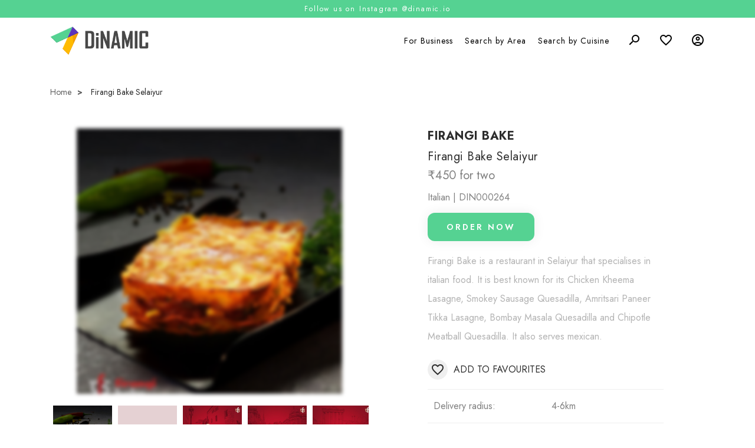

--- FILE ---
content_type: text/html; charset=utf-8
request_url: https://dinamic.io/chennai/restaurant/firangi-bake-selaiyur-din000264
body_size: 7406
content:
<!-- Yourstore(Boleiro) 1.9.41, Updated on: Jun 01, 2021 --><!DOCTYPE html><html lang="en"><head>
    <meta charset="utf-8">
    <title>Firangi Bake | Best Restaurant In Selaiyur | DiNAMIC</title>
    <base href="/">
    <meta name="robots" content="index">
    <meta name="theme-color" content="#000000">
    <meta name="description" content="Order Food Online from Firangi Bake, Selaiyur. Browse the menu, view popular items, review, ratings and many more details.">
    <meta name="keywords" content="">
    <meta property="og:site_name" content="Order Food Online From Best Restaurants | DiNAMIC">
    <meta property="og:title" content="Firangi Bake | Best Restaurant In Selaiyur | DiNAMIC">
    <meta property="og:description" content="Order Food Online from Firangi Bake, Selaiyur. Browse the menu, view popular items, review, ratings and many more details.">
    <meta property="og:image" content="https://yourstore.io/api/uploads/60b52edf58954c13bf58b5a2/products/firangi_bake_a.jpg">
    <meta name="viewport" content="width=device-width, initial-scale=1, maximum-scale=1, user-scalable=0">
    <link rel="icon" type="image/x-icon" id="appFavicon" href="https://yourstore.io/api/uploads/60b52edf58954c13bf58b5a2/favicon.png?v=20261181">
    <link rel="preconnect" href="https://yourstore.io" crossorigin="">
    <link rel="preconnect" href="https://fonts.gstatic.com" crossorigin="">
    <link rel="preconnect" href="https://cdnjs.cloudflare.com" crossorigin="">
    <style type="text/css">@font-face{font-family:'Material Icons';font-style:normal;font-weight:400;src:url(https://fonts.gstatic.com/s/materialicons/v141/flUhRq6tzZclQEJ-Vdg-IuiaDsNcIhQ8tQ.woff2) format('woff2');}@font-face{font-family:'Material Icons Outlined';font-style:normal;font-weight:400;src:url(https://fonts.gstatic.com/s/materialiconsoutlined/v109/gok-H7zzDkdnRel8-DQ6KAXJ69wP1tGnf4ZGhUcel5euIg.woff2) format('woff2');}.material-icons{font-family:'Material Icons';font-weight:normal;font-style:normal;font-size:24px;line-height:1;letter-spacing:normal;text-transform:none;display:inline-block;white-space:nowrap;word-wrap:normal;direction:ltr;-webkit-font-feature-settings:'liga';-webkit-font-smoothing:antialiased;}.material-icons-outlined{font-family:'Material Icons Outlined';font-weight:normal;font-style:normal;font-size:24px;line-height:1;letter-spacing:normal;text-transform:none;display:inline-block;white-space:nowrap;word-wrap:normal;direction:ltr;-webkit-font-feature-settings:'liga';-webkit-font-smoothing:antialiased;}</style>
    <style type="text/css">@font-face{font-family:'Jost';font-style:normal;font-weight:400;font-display:swap;src:url(https://fonts.gstatic.com/s/jost/v15/92zatBhPNqw73oDd4jQmfxIC7w.woff2) format('woff2');unicode-range:U+0301, U+0400-045F, U+0490-0491, U+04B0-04B1, U+2116;}@font-face{font-family:'Jost';font-style:normal;font-weight:400;font-display:swap;src:url(https://fonts.gstatic.com/s/jost/v15/92zatBhPNqw73ord4jQmfxIC7w.woff2) format('woff2');unicode-range:U+0100-02AF, U+0304, U+0308, U+0329, U+1E00-1E9F, U+1EF2-1EFF, U+2020, U+20A0-20AB, U+20AD-20C0, U+2113, U+2C60-2C7F, U+A720-A7FF;}@font-face{font-family:'Jost';font-style:normal;font-weight:400;font-display:swap;src:url(https://fonts.gstatic.com/s/jost/v15/92zatBhPNqw73oTd4jQmfxI.woff2) format('woff2');unicode-range:U+0000-00FF, U+0131, U+0152-0153, U+02BB-02BC, U+02C6, U+02DA, U+02DC, U+0304, U+0308, U+0329, U+2000-206F, U+2074, U+20AC, U+2122, U+2191, U+2193, U+2212, U+2215, U+FEFF, U+FFFD;}@font-face{font-family:'Jost';font-style:normal;font-weight:500;font-display:swap;src:url(https://fonts.gstatic.com/s/jost/v15/92zatBhPNqw73oDd4jQmfxIC7w.woff2) format('woff2');unicode-range:U+0301, U+0400-045F, U+0490-0491, U+04B0-04B1, U+2116;}@font-face{font-family:'Jost';font-style:normal;font-weight:500;font-display:swap;src:url(https://fonts.gstatic.com/s/jost/v15/92zatBhPNqw73ord4jQmfxIC7w.woff2) format('woff2');unicode-range:U+0100-02AF, U+0304, U+0308, U+0329, U+1E00-1E9F, U+1EF2-1EFF, U+2020, U+20A0-20AB, U+20AD-20C0, U+2113, U+2C60-2C7F, U+A720-A7FF;}@font-face{font-family:'Jost';font-style:normal;font-weight:500;font-display:swap;src:url(https://fonts.gstatic.com/s/jost/v15/92zatBhPNqw73oTd4jQmfxI.woff2) format('woff2');unicode-range:U+0000-00FF, U+0131, U+0152-0153, U+02BB-02BC, U+02C6, U+02DA, U+02DC, U+0304, U+0308, U+0329, U+2000-206F, U+2074, U+20AC, U+2122, U+2191, U+2193, U+2212, U+2215, U+FEFF, U+FFFD;}@font-face{font-family:'Jost';font-style:normal;font-weight:600;font-display:swap;src:url(https://fonts.gstatic.com/s/jost/v15/92zatBhPNqw73oDd4jQmfxIC7w.woff2) format('woff2');unicode-range:U+0301, U+0400-045F, U+0490-0491, U+04B0-04B1, U+2116;}@font-face{font-family:'Jost';font-style:normal;font-weight:600;font-display:swap;src:url(https://fonts.gstatic.com/s/jost/v15/92zatBhPNqw73ord4jQmfxIC7w.woff2) format('woff2');unicode-range:U+0100-02AF, U+0304, U+0308, U+0329, U+1E00-1E9F, U+1EF2-1EFF, U+2020, U+20A0-20AB, U+20AD-20C0, U+2113, U+2C60-2C7F, U+A720-A7FF;}@font-face{font-family:'Jost';font-style:normal;font-weight:600;font-display:swap;src:url(https://fonts.gstatic.com/s/jost/v15/92zatBhPNqw73oTd4jQmfxI.woff2) format('woff2');unicode-range:U+0000-00FF, U+0131, U+0152-0153, U+02BB-02BC, U+02C6, U+02DA, U+02DC, U+0304, U+0308, U+0329, U+2000-206F, U+2074, U+20AC, U+2122, U+2191, U+2193, U+2212, U+2215, U+FEFF, U+FFFD;}@font-face{font-family:'Jost';font-style:normal;font-weight:700;font-display:swap;src:url(https://fonts.gstatic.com/s/jost/v15/92zatBhPNqw73oDd4jQmfxIC7w.woff2) format('woff2');unicode-range:U+0301, U+0400-045F, U+0490-0491, U+04B0-04B1, U+2116;}@font-face{font-family:'Jost';font-style:normal;font-weight:700;font-display:swap;src:url(https://fonts.gstatic.com/s/jost/v15/92zatBhPNqw73ord4jQmfxIC7w.woff2) format('woff2');unicode-range:U+0100-02AF, U+0304, U+0308, U+0329, U+1E00-1E9F, U+1EF2-1EFF, U+2020, U+20A0-20AB, U+20AD-20C0, U+2113, U+2C60-2C7F, U+A720-A7FF;}@font-face{font-family:'Jost';font-style:normal;font-weight:700;font-display:swap;src:url(https://fonts.gstatic.com/s/jost/v15/92zatBhPNqw73oTd4jQmfxI.woff2) format('woff2');unicode-range:U+0000-00FF, U+0131, U+0152-0153, U+02BB-02BC, U+02C6, U+02DA, U+02DC, U+0304, U+0308, U+0329, U+2000-206F, U+2074, U+20AC, U+2122, U+2191, U+2193, U+2212, U+2215, U+FEFF, U+FFFD;}</style>
    <script src="https://cdnjs.cloudflare.com/ajax/libs/jquery/3.4.1/jquery.min.js"></script>
    <script src="https://cdnjs.cloudflare.com/ajax/libs/crypto-js/3.1.2/rollups/aes.js"></script>
    <script src="https://cdnjs.cloudflare.com/ajax/libs/wow/1.1.2/wow.min.js"></script>
    <style>
      body { margin: 0; }
      .disp-none { display: none; }
      .dynamic-height { height: calc(100vh - 80px); }
    </style>
    <!-- Google Analytics -->
    <script async="" src="https://www.googletagmanager.com/gtag/js?id=G-YSMYEE7FSJ"></script>
    <script>
      window.dataLayer = window.dataLayer || [];
      function gtag() { dataLayer.push(arguments); }
      gtag('js', new Date());
      gtag('config', 'G-YSMYEE7FSJ');
    </script>

    <!-- Facebook Pixel Code -->
    <script>
      !function(f,b,e,v,n,t,s)
      {if(f.fbq)return;n=f.fbq=function(){n.callMethod?
      n.callMethod.apply(n,arguments):n.queue.push(arguments)};
      if(!f._fbq)f._fbq=n;n.push=n;n.loaded=!0;n.version='2.0';
      n.queue=[];t=b.createElement(e);t.async=!0;
      t.src=v;s=b.getElementsByTagName(e)[0];
      s.parentNode.insertBefore(t,s)}(window, document, 'script', 'https://connect.facebook.net/en_US/fbevents.js');
      fbq('init', '3837237206373681');
      fbq('track', 'PageView');
      fbq('track', 'ViewContent');
    </script>
    <noscript><img height="1" width="1" style="display:none" src="https://www.facebook.com/tr?id=3837237206373681&ev=PageView&noscript=1"/></noscript>
  <link rel="stylesheet" href="styles.61fd97f580306758d4f9.css"><style ng-transition="serverApp"></style><script type="text/javascript" src="https://cdnjs.cloudflare.com/ajax/libs/headroom/0.10.2/headroom.min.js"></script><link rel="stylesheet" href="assets/css/headroom.css"><style ng-transition="serverApp">.data-loader[_ngcontent-sc64]{width:100%;min-height:calc(100vh - 80px)!important}.dloader[_ngcontent-sc64], .loader__figure[_ngcontent-sc64]{position:absolute;top:30%!important;left:50%;transform:translate(-50%,-50%)}.dloader[_ngcontent-sc64]{overflow:visible;padding-top:2em;height:0;width:2em}.loader__figure[_ngcontent-sc64]{height:0;width:0;box-sizing:border-box;border:0 solid #fe665c;border-radius:50%;animation:loader-figure 1.15s cubic-bezier(.215,.61,.355,1) infinite}@keyframes loader-figure{0%{height:0;width:0;background-color:#fe665c}29%{background-color:#fe665c}30%{height:2em;width:2em;background-color:initial;border-width:1em;opacity:1}to{height:2em;width:2em;border-width:0;opacity:0;background-color:initial}}@keyframes loader-label{0%{opacity:.25}30%{opacity:1}to{opacity:.25}}</style><style ng-transition="serverApp">[_nghost-sc69]   .card-header.panel-enabled[_ngcontent-sc69]{cursor:pointer}[_nghost-sc69]   .card-header.panel-disabled[_ngcontent-sc69]   .btn.btn-link[_ngcontent-sc69]{cursor:default;text-decoration:none}</style></head>
  <body class="ng-tns-0-0">
    <img class="disp-none" id="store_logo" src="" alt="img">
    <img class="disp-none" id="desktop_primary_slider" src="" alt="img">
    <img class="disp-none" id="mobile_primary_slider" src="" alt="img">
    <script>
      let parentFolder = "60b52edf58954c13bf58b5a2";
      let currDate = new Date(new Date().toLocaleString("en-US", {timeZone: "Asia/Kolkata"}));
      let randomNum = currDate.getFullYear()+''+currDate.getMonth()+''+currDate.getDate()+''+currDate.getHours()+''+currDate.getMinutes();
      localStorage.setItem("random_num", randomNum);
      document.getElementById("store_logo").src = "https://yourstore.io/api/uploads/"+parentFolder+"/logo.png?v="+randomNum;
      document.getElementById("desktop_primary_slider").src = "https://yourstore.io/api/uploads/"+parentFolder+"/layouts/desktop_primary_slider_s.jpg?v="+randomNum;
      document.getElementById("mobile_primary_slider").src = "https://yourstore.io/api/uploads/"+parentFolder+"/layouts/mobile_primary_slider_s.jpg?v="+randomNum;
    </script>
    <app-root id="app-root" _nghost-sc54="" ng-version="11.1.1"><header _ngcontent-sc54="" id="headroom-head" class="sticky-header"><div _ngcontent-sc54="" class="top-news"><p _ngcontent-sc54="" id="announceBar" class="m-b-0 cursor">Follow us on Instagram @dinamic.io</p></div><!----><header _ngcontent-sc54="" class="cd-main-header"><div _ngcontent-sc54="" class="container hover-container m-header-container"><div _ngcontent-sc54="" class="row m-header-row"><div _ngcontent-sc54="" class="col-6 col-md-3 header-left-sec"><div _ngcontent-sc54="" class="cd-logo logo"><a _ngcontent-sc54="" ngx-ql="" href="/"><img _ngcontent-sc54="" appimglazyload="" class="logo-img lazyload blur-up" alt="DiNAMIC ORDER" src="https://yourstore.io/api/uploads/60b52edf58954c13bf58b5a2/logo_s.png?v=20261181" data-src="https://yourstore.io/api/uploads/60b52edf58954c13bf58b5a2/logo.png?v=20261181"></a></div></div><div _ngcontent-sc54="" class="col-6 col-md-9 header-right-sec"><ul _ngcontent-sc54="" class="cd-header-buttons"><!----></ul><!----><div _ngcontent-sc54="" routerlink="/search" class="btn-search header-icon-container" tabindex="0" ngx-ql=""><i _ngcontent-sc54="" class="material-icons transform-90">search</i></div><!----><div _ngcontent-sc54="" class="header-icon-container"><a _ngcontent-sc54="" ngx-ql="" href="/account"><i _ngcontent-sc54="" class="material-icons-outlined">favorite_border</i><!----></a></div><!----></div></div></div></header></header><nav _ngcontent-sc54="" class="cd-nav"><ul _ngcontent-sc54="" id="cd-primary-nav" class="cd-primary-nav is-fixed"><!----><li _ngcontent-sc54="" class="pos-relative"><a _ngcontent-sc54="">For Business</a><ul _ngcontent-sc54="" class="cd-secondary-nav is-hidden slim-scroll menu-layout-one"><li _ngcontent-sc54="" class="go-back"><a _ngcontent-sc54="">For Business</a></li><li _ngcontent-sc54="" class="see-all display-none"><a _ngcontent-sc54="">Dummy list</a></li><!----><!----><!----><!----><!----></ul></li><li _ngcontent-sc54="" class="pos-relative"><a _ngcontent-sc54="">Search by Area</a><ul _ngcontent-sc54="" class="cd-secondary-nav is-hidden slim-scroll menu-layout-one"><li _ngcontent-sc54="" class="go-back"><a _ngcontent-sc54="">Search by Area</a></li><li _ngcontent-sc54="" class="see-all display-none"><a _ngcontent-sc54="">Dummy list</a></li><!----><!----><!----><!----><!----></ul></li><li _ngcontent-sc54="" class="pos-relative"><a _ngcontent-sc54="">Search by Cuisine</a><ul _ngcontent-sc54="" class="cd-secondary-nav is-hidden slim-scroll menu-layout-one"><li _ngcontent-sc54="" class="go-back"><a _ngcontent-sc54="">Search by Cuisine</a></li><li _ngcontent-sc54="" class="see-all display-none"><a _ngcontent-sc54="">Dummy list</a></li><!----><!----><!----><!----><!----></ul></li><!----><!----></ul></nav><div _ngcontent-sc54="" class="page-container"><div _ngcontent-sc54="" class="cd-main-content"><router-outlet _ngcontent-sc54=""></router-outlet><app-product _nghost-sc73=""><!----><!----><section _ngcontent-sc73="" class="over-all smooth-fadein"><h1 _ngcontent-sc73="" hidden="">Firangi Bake Selaiyur</h1><!----><section _ngcontent-sc73="" class="head-breadcrumb product-breadcrumb"><div _ngcontent-sc73="" class="container"><div _ngcontent-sc73="" class="row"><div _ngcontent-sc73="" class="col-md-12"><div _ngcontent-sc73="" class="breadcrumb-navigation mt-3"><ul _ngcontent-sc73="" class="collapsed"><li _ngcontent-sc73=""><a _ngcontent-sc73="" routerlink="/" href="/">Home</a></li><!----><li _ngcontent-sc73=""><span _ngcontent-sc73="" class="active-page">Firangi Bake Selaiyur</span></li></ul></div></div></div></div></section><!----><section _ngcontent-sc73="" class="common-site-section product-detail"><div _ngcontent-sc73="" class="container"><div _ngcontent-sc73="" class="row"><!----><!----><!----><div _ngcontent-sc73="" class="col-lg-6 col-md-6 col-sm-12 col-12"><div _ngcontent-sc73="" class="product-details"><div _ngcontent-sc73="" class="product-discription"><h3 _ngcontent-sc73="" class="brand-name">Firangi Bake</h3><!----><h4 _ngcontent-sc73="" class="product-name">Firangi Bake Selaiyur</h4><div _ngcontent-sc73="" class="product-price"><!----><p _ngcontent-sc73=""><span _ngcontent-sc73="" class="product-price">  for two </span><!----><!----></p><!----><!----><!----></div><!----><p _ngcontent-sc73="" class="product-code"><span _ngcontent-sc73="">Italian | DIN000264</span></p></div><div _ngcontent-sc73="" class="product-addon"><!----><!----></div><div _ngcontent-sc73="" class="product-add-btn"><!----><!----><!----></div><div _ngcontent-sc73="" class="product-add-btn"><!----><div _ngcontent-sc73="" class="buy-add-cart-btn"><div _ngcontent-sc73="" class="row m-0"><div _ngcontent-sc73="" class="col-md-12 p-0"><div _ngcontent-sc73="" class="buy-add-cart-btn-inner"><button _ngcontent-sc73="" type="button" class="primary-btn order-now-btn"> ORDER NOW </button><!----></div></div></div></div><!----><!----><!----><!----><!----><!----></div><!----><div _ngcontent-sc73="" class="product-explanation pt-2 pb-2"><p _ngcontent-sc73=""><p>Firangi Bake is a restaurant in Selaiyur that specialises in italian food. It is best known for its Chicken Kheema Lasagne, Smokey Sausage Quesadilla, Amritsari Paneer Tikka Lasagne, Bombay Masala Quesadilla and Chipotle Meatball Quesadilla. It also serves mexican.</p></p></div><!----><div _ngcontent-sc73="" class="add-wishlist pb-3"><a _ngcontent-sc73="" class="d-flex align-items-center"><i _ngcontent-sc73="" class="material-icons">favorite_border</i> ADD TO FAVOURITES </a><!----><!----></div><!----></div><div _ngcontent-sc73="" class="foot-note"><div _ngcontent-sc73="" class="products_tags"><div _ngcontent-sc73="" class="tags"><table _ngcontent-sc73="" class="w-100"><tbody _ngcontent-sc73=""><tr _ngcontent-sc73=""><td _ngcontent-sc73=""><p _ngcontent-sc73="" class="m-0">Delivery radius:</p></td><td _ngcontent-sc73=""><p _ngcontent-sc73="" class="m-0">4-6km</p></td></tr><tr _ngcontent-sc73=""><td _ngcontent-sc73=""><p _ngcontent-sc73="" class="m-0">Available Coupon Codes:</p></td><td _ngcontent-sc73=""><p _ngcontent-sc73="" class="m-0">FGBK100</p></td></tr><tr _ngcontent-sc73=""><td _ngcontent-sc73=""><p _ngcontent-sc73="" class="m-0">Cuisines:</p></td><td _ngcontent-sc73=""><p _ngcontent-sc73="" class="m-0">Italian, Mexican</p></td></tr><tr _ngcontent-sc73=""><td _ngcontent-sc73=""><p _ngcontent-sc73="" class="m-0">Delivery Slot 1:</p></td><td _ngcontent-sc73=""><p _ngcontent-sc73="" class="m-0">06:00 AM - 10:00 AM</p></td></tr><tr _ngcontent-sc73=""><td _ngcontent-sc73=""><p _ngcontent-sc73="" class="m-0">Delivery Slot 2:</p></td><td _ngcontent-sc73=""><p _ngcontent-sc73="" class="m-0">12:00 PM - 03:00 PM</p></td></tr><tr _ngcontent-sc73=""><td _ngcontent-sc73=""><p _ngcontent-sc73="" class="m-0">Delivery Slot 3:</p></td><td _ngcontent-sc73=""><p _ngcontent-sc73="" class="m-0">06:00 PM - 09:00 PM</p></td></tr><tr _ngcontent-sc73=""><td _ngcontent-sc73=""><p _ngcontent-sc73="" class="m-0">Delivery Time:</p></td><td _ngcontent-sc73=""><p _ngcontent-sc73="" class="m-0">25-40min</p></td></tr><tr _ngcontent-sc73=""><td _ngcontent-sc73=""><p _ngcontent-sc73="" class="m-0">CoD:</p></td><td _ngcontent-sc73=""><p _ngcontent-sc73="" class="m-0">Available</p></td></tr><tr _ngcontent-sc73=""><td _ngcontent-sc73=""><p _ngcontent-sc73="" class="m-0">Order Type:</p></td><td _ngcontent-sc73=""><p _ngcontent-sc73="" class="m-0">On-demand</p></td></tr><!----></tbody></table></div></div><!----></div><!----><div _ngcontent-sc73="" class="prod-faq mt-3"><accordion _ngcontent-sc73="" role="tablist" class="panel-group" style="display: block;" aria-multiselectable="true"><accordion-group _ngcontent-sc73="" class="panel" style="display: block;" _nghost-sc69=""><div _ngcontent-sc69="" class="panel card panel-default"><div _ngcontent-sc69="" role="tab" class="panel-heading card-header panel-enabled"><div _ngcontent-sc69="" class="panel-title"><div _ngcontent-sc69="" role="button" class="accordion-toggle" aria-expanded="false"><button _ngcontent-sc69="" type="button" class="btn btn-link"> How do I order? </button><!----></div></div></div><div _ngcontent-sc69="" role="tabpanel" class="panel-collapse collapse" style="display:none;" aria-expanded="false" aria-hidden="true"><div _ngcontent-sc69="" class="panel-body card-block card-body"><p _ngcontent-sc73="">Click on the ORDER NOW button to enter the restaurant's own ordering website.</p></div></div></div></accordion-group><!----><accordion-group _ngcontent-sc73="" class="panel" style="display: block;" _nghost-sc69=""><div _ngcontent-sc69="" class="panel card panel-default"><div _ngcontent-sc69="" role="tab" class="panel-heading card-header panel-enabled"><div _ngcontent-sc69="" class="panel-title"><div _ngcontent-sc69="" role="button" class="accordion-toggle" aria-expanded="false"><button _ngcontent-sc69="" type="button" class="btn btn-link"> Who will deliver my order? </button><!----></div></div></div><div _ngcontent-sc69="" role="tabpanel" class="panel-collapse collapse" style="display:none;" aria-expanded="false" aria-hidden="true"><div _ngcontent-sc69="" class="panel-body card-block card-body"><p _ngcontent-sc73="">Your order will be delivered by either Dunzo or the restaurant's delivery personnel in a safe and hygienic way.</p></div></div></div></accordion-group><!----><accordion-group _ngcontent-sc73="" class="panel" style="display: block;" _nghost-sc69=""><div _ngcontent-sc69="" class="panel card panel-default"><div _ngcontent-sc69="" role="tab" class="panel-heading card-header panel-enabled"><div _ngcontent-sc69="" class="panel-title"><div _ngcontent-sc69="" role="button" class="accordion-toggle" aria-expanded="false"><button _ngcontent-sc69="" type="button" class="btn btn-link"> How do I pay for my order? </button><!----></div></div></div><div _ngcontent-sc69="" role="tabpanel" class="panel-collapse collapse" style="display:none;" aria-expanded="false" aria-hidden="true"><div _ngcontent-sc69="" class="panel-body card-block card-body"><p _ngcontent-sc73="">You can pay using the listed payments methods (Debit Card, Credit Card, UPI) or by cash on delivery.</p></div></div></div></accordion-group><!----><accordion-group _ngcontent-sc73="" class="panel" style="display: block;" _nghost-sc69=""><div _ngcontent-sc69="" class="panel card panel-default"><div _ngcontent-sc69="" role="tab" class="panel-heading card-header panel-enabled"><div _ngcontent-sc69="" class="panel-title"><div _ngcontent-sc69="" role="button" class="accordion-toggle" aria-expanded="false"><button _ngcontent-sc69="" type="button" class="btn btn-link"> Is it safe to order on these websites? </button><!----></div></div></div><div _ngcontent-sc69="" role="tabpanel" class="panel-collapse collapse" style="display:none;" aria-expanded="false" aria-hidden="true"><div _ngcontent-sc69="" class="panel-body card-block card-body"><p _ngcontent-sc73="">Yes, these websites have been secured with SSL and are safe to order on.</p></div></div></div></accordion-group><!----><accordion-group _ngcontent-sc73="" class="panel" style="display: block;" _nghost-sc69=""><div _ngcontent-sc69="" class="panel card panel-default"><div _ngcontent-sc69="" role="tab" class="panel-heading card-header panel-enabled"><div _ngcontent-sc69="" class="panel-title"><div _ngcontent-sc69="" role="button" class="accordion-toggle" aria-expanded="false"><button _ngcontent-sc69="" type="button" class="btn btn-link"> How long will it take for my order to get delivered? </button><!----></div></div></div><div _ngcontent-sc69="" role="tabpanel" class="panel-collapse collapse" style="display:none;" aria-expanded="false" aria-hidden="true"><div _ngcontent-sc69="" class="panel-body card-block card-body"><p _ngcontent-sc73="">It usually takes 35-50 minutes for your order to get delivered.</p></div></div></div></accordion-group><!----><accordion-group _ngcontent-sc73="" class="panel" style="display: block;" _nghost-sc69=""><div _ngcontent-sc69="" class="panel card panel-default"><div _ngcontent-sc69="" role="tab" class="panel-heading card-header panel-enabled"><div _ngcontent-sc69="" class="panel-title"><div _ngcontent-sc69="" role="button" class="accordion-toggle" aria-expanded="false"><button _ngcontent-sc69="" type="button" class="btn btn-link"> Who do I contact for order-related issues? </button><!----></div></div></div><div _ngcontent-sc69="" role="tabpanel" class="panel-collapse collapse" style="display:none;" aria-expanded="false" aria-hidden="true"><div _ngcontent-sc69="" class="panel-body card-block card-body"><p _ngcontent-sc73="">Please contact the restaurant directly by using their listed phone number on Google.</p></div></div></div></accordion-group><!----><!----></accordion><!----></div></div></div><div _ngcontent-sc73="" class="row related-products" style="visibility: hidden;"><div _ngcontent-sc73="" class="col-md-12"><h4 _ngcontent-sc73="" class="side-head mt-4">Similar Restaurants</h4></div><div _ngcontent-sc73="" class="col-md-12 p-0"><div _ngcontent-sc73="" class="related-products"><div _ngcontent-sc73="" class="swiper-container multi-slider product-slider desktop_related_prod_slider"><div _ngcontent-sc73="" class="swiper-wrapper"><div _ngcontent-sc73="" class="swiper-slide"><div _ngcontent-sc73="" appmousehover="" class="product-box primary-card p-3 cursor"><a _ngcontent-sc73="" class="prod-div" href="/chennai/restaurant/firangi-bake-padur-din000284"><figure _ngcontent-sc73="" class="product-image"><img _ngcontent-sc73="" appimglazyload="" alt="Image" class="lazyload blur-up" src="https://yourstore.io/api/uploads/60b52edf58954c13bf58b5a2/products/firangi_bake_a_s.jpg" data-src="https://yourstore.io/api/uploads/60b52edf58954c13bf58b5a2/products/firangi_bake_a.jpg"><img _ngcontent-sc73="" appimglazyload="" alt="Image" class="image-hover lazyload blur-up" src="https://yourstore.io/api/uploads/60b52edf58954c13bf58b5a2/products/firangi_bake_b_s.jpg" data-src="https://yourstore.io/api/uploads/60b52edf58954c13bf58b5a2/products/firangi_bake_b.jpg"><!----></figure><div _ngcontent-sc73="" class="product-content"><h3 _ngcontent-sc73="">Firangi Bake</h3><!----><h4 _ngcontent-sc73="">Firangi Bake Padur</h4><div _ngcontent-sc73=""><!----><span _ngcontent-sc73=""> for two</span><div _ngcontent-sc73="" class="purchase-div"><a _ngcontent-sc73="">VIEW</a></div></div></div></a></div></div><div _ngcontent-sc73="" class="swiper-slide"><div _ngcontent-sc73="" appmousehover="" class="product-box primary-card p-3 cursor"><a _ngcontent-sc73="" class="prod-div" href="/chennai/restaurant/dominos-pizza-ramapuram-din000282"><figure _ngcontent-sc73="" class="product-image"><img _ngcontent-sc73="" appimglazyload="" alt="Image" class="lazyload blur-up" src="https://yourstore.io/api/uploads/60b52edf58954c13bf58b5a2/products/dominos_pizza_a_s.jpg" data-src="https://yourstore.io/api/uploads/60b52edf58954c13bf58b5a2/products/dominos_pizza_a.jpg"><img _ngcontent-sc73="" appimglazyload="" alt="Image" class="image-hover lazyload blur-up" src="https://yourstore.io/api/uploads/60b52edf58954c13bf58b5a2/products/dominos_pizza_b_s.jpg" data-src="https://yourstore.io/api/uploads/60b52edf58954c13bf58b5a2/products/dominos_pizza_b.jpg"><!----></figure><div _ngcontent-sc73="" class="product-content"><h3 _ngcontent-sc73="">Domino's Pizza</h3><!----><h4 _ngcontent-sc73="">Domino's Pizza Ramapuram</h4><div _ngcontent-sc73=""><!----><span _ngcontent-sc73=""> for two</span><div _ngcontent-sc73="" class="purchase-div"><a _ngcontent-sc73="">VIEW</a></div></div></div></a></div></div><div _ngcontent-sc73="" class="swiper-slide"><div _ngcontent-sc73="" appmousehover="" class="product-box primary-card p-3 cursor"><a _ngcontent-sc73="" class="prod-div" href="/chennai/restaurant/dominos-pizza-washermanpet-din000139"><figure _ngcontent-sc73="" class="product-image"><img _ngcontent-sc73="" appimglazyload="" alt="Image" class="lazyload blur-up" src="https://yourstore.io/api/uploads/60b52edf58954c13bf58b5a2/products/dominos_pizza_a_s.jpg" data-src="https://yourstore.io/api/uploads/60b52edf58954c13bf58b5a2/products/dominos_pizza_a.jpg"><img _ngcontent-sc73="" appimglazyload="" alt="Image" class="image-hover lazyload blur-up" src="https://yourstore.io/api/uploads/60b52edf58954c13bf58b5a2/products/dominos_pizza_b_s.jpg" data-src="https://yourstore.io/api/uploads/60b52edf58954c13bf58b5a2/products/dominos_pizza_b.jpg"><!----></figure><div _ngcontent-sc73="" class="product-content"><h3 _ngcontent-sc73="">Domino's Pizza</h3><!----><h4 _ngcontent-sc73="">Domino's Pizza Washermanpet</h4><div _ngcontent-sc73=""><!----><span _ngcontent-sc73=""> for two</span><div _ngcontent-sc73="" class="purchase-div"><a _ngcontent-sc73="">VIEW</a></div></div></div></a></div></div><div _ngcontent-sc73="" class="swiper-slide"><div _ngcontent-sc73="" appmousehover="" class="product-box primary-card p-3 cursor"><a _ngcontent-sc73="" class="prod-div" href="/chennai/restaurant/ovenstory-pizza-chromepet-din000255"><figure _ngcontent-sc73="" class="product-image"><img _ngcontent-sc73="" appimglazyload="" alt="Image" class="lazyload blur-up" src="https://yourstore.io/api/uploads/60b52edf58954c13bf58b5a2/products/ovenstory_pizza_a_s.jpg" data-src="https://yourstore.io/api/uploads/60b52edf58954c13bf58b5a2/products/ovenstory_pizza_a.jpg"><img _ngcontent-sc73="" appimglazyload="" alt="Image" class="image-hover lazyload blur-up" src="https://yourstore.io/api/uploads/60b52edf58954c13bf58b5a2/products/ovenstory_pizza_b_s.jpg" data-src="https://yourstore.io/api/uploads/60b52edf58954c13bf58b5a2/products/ovenstory_pizza_b.jpg"><!----></figure><div _ngcontent-sc73="" class="product-content"><h3 _ngcontent-sc73="">Ovenstory Pizza</h3><!----><h4 _ngcontent-sc73="">Ovenstory Pizza Chromepet</h4><div _ngcontent-sc73=""><!----><span _ngcontent-sc73=""> for two</span><div _ngcontent-sc73="" class="purchase-div"><a _ngcontent-sc73="">VIEW</a></div></div></div></a></div></div><div _ngcontent-sc73="" class="swiper-slide"><div _ngcontent-sc73="" appmousehover="" class="product-box primary-card p-3 cursor"><a _ngcontent-sc73="" class="prod-div" href="/chennai/restaurant/the-summer-house-eatery-alwarpet-din000011"><figure _ngcontent-sc73="" class="product-image"><img _ngcontent-sc73="" appimglazyload="" alt="Image" class="lazyload blur-up" src="https://yourstore.io/api/uploads/60b52edf58954c13bf58b5a2/products/the_summer_house_eatery_a_s.jpg" data-src="https://yourstore.io/api/uploads/60b52edf58954c13bf58b5a2/products/the_summer_house_eatery_a.jpg"><img _ngcontent-sc73="" appimglazyload="" alt="Image" class="image-hover lazyload blur-up" src="https://yourstore.io/api/uploads/60b52edf58954c13bf58b5a2/products/the_summer_house_eatery_b_s.jpg" data-src="https://yourstore.io/api/uploads/60b52edf58954c13bf58b5a2/products/the_summer_house_eatery_b.jpg"><!----></figure><div _ngcontent-sc73="" class="product-content"><h3 _ngcontent-sc73="">The Summer House Eatery</h3><!----><h4 _ngcontent-sc73="">The Summer House Eatery Alwarpet</h4><div _ngcontent-sc73=""><!----><span _ngcontent-sc73=""> for two</span><div _ngcontent-sc73="" class="purchase-div"><a _ngcontent-sc73="">VIEW</a></div></div></div></a></div></div><div _ngcontent-sc73="" class="swiper-slide"><div _ngcontent-sc73="" appmousehover="" class="product-box primary-card p-3 cursor"><a _ngcontent-sc73="" class="prod-div" href="/chennai/restaurant/ovenstory-pizza-perungudi-din000227"><figure _ngcontent-sc73="" class="product-image"><img _ngcontent-sc73="" appimglazyload="" alt="Image" class="lazyload blur-up" src="https://yourstore.io/api/uploads/60b52edf58954c13bf58b5a2/products/ovenstory_pizza_a_s.jpg" data-src="https://yourstore.io/api/uploads/60b52edf58954c13bf58b5a2/products/ovenstory_pizza_a.jpg"><img _ngcontent-sc73="" appimglazyload="" alt="Image" class="image-hover lazyload blur-up" src="https://yourstore.io/api/uploads/60b52edf58954c13bf58b5a2/products/ovenstory_pizza_b_s.jpg" data-src="https://yourstore.io/api/uploads/60b52edf58954c13bf58b5a2/products/ovenstory_pizza_b.jpg"><!----></figure><div _ngcontent-sc73="" class="product-content"><h3 _ngcontent-sc73="">Ovenstory Pizza</h3><!----><h4 _ngcontent-sc73="">Ovenstory Pizza Perungudi</h4><div _ngcontent-sc73=""><!----><span _ngcontent-sc73=""> for two</span><div _ngcontent-sc73="" class="purchase-div"><a _ngcontent-sc73="">VIEW</a></div></div></div></a></div></div><div _ngcontent-sc73="" class="swiper-slide"><div _ngcontent-sc73="" appmousehover="" class="product-box primary-card p-3 cursor"><a _ngcontent-sc73="" class="prod-div" href="/chennai/restaurant/firangi-bake-perungudi-din000220"><figure _ngcontent-sc73="" class="product-image"><img _ngcontent-sc73="" appimglazyload="" alt="Image" class="lazyload blur-up" src="https://yourstore.io/api/uploads/60b52edf58954c13bf58b5a2/products/firangi_bake_a_s.jpg" data-src="https://yourstore.io/api/uploads/60b52edf58954c13bf58b5a2/products/firangi_bake_a.jpg"><img _ngcontent-sc73="" appimglazyload="" alt="Image" class="image-hover lazyload blur-up" src="https://yourstore.io/api/uploads/60b52edf58954c13bf58b5a2/products/firangi_bake_b_s.jpg" data-src="https://yourstore.io/api/uploads/60b52edf58954c13bf58b5a2/products/firangi_bake_b.jpg"><!----></figure><div _ngcontent-sc73="" class="product-content"><h3 _ngcontent-sc73="">Firangi Bake</h3><!----><h4 _ngcontent-sc73="">Firangi Bake Perungudi</h4><div _ngcontent-sc73=""><!----><span _ngcontent-sc73=""> for two</span><div _ngcontent-sc73="" class="purchase-div"><a _ngcontent-sc73="">VIEW</a></div></div></div></a></div></div><div _ngcontent-sc73="" class="swiper-slide"><div _ngcontent-sc73="" appmousehover="" class="product-box primary-card p-3 cursor"><a _ngcontent-sc73="" class="prod-div" href="/chennai/restaurant/ovenstory-pizza-velachery-din000197"><figure _ngcontent-sc73="" class="product-image"><img _ngcontent-sc73="" appimglazyload="" alt="Image" class="lazyload blur-up" src="https://yourstore.io/api/uploads/60b52edf58954c13bf58b5a2/products/ovenstory_pizza_a_s.jpg" data-src="https://yourstore.io/api/uploads/60b52edf58954c13bf58b5a2/products/ovenstory_pizza_a.jpg"><img _ngcontent-sc73="" appimglazyload="" alt="Image" class="image-hover lazyload blur-up" src="https://yourstore.io/api/uploads/60b52edf58954c13bf58b5a2/products/ovenstory_pizza_b_s.jpg" data-src="https://yourstore.io/api/uploads/60b52edf58954c13bf58b5a2/products/ovenstory_pizza_b.jpg"><!----></figure><div _ngcontent-sc73="" class="product-content"><h3 _ngcontent-sc73="">Ovenstory Pizza</h3><!----><h4 _ngcontent-sc73="">Ovenstory Pizza Velachery</h4><div _ngcontent-sc73=""><!----><span _ngcontent-sc73=""> for two</span><div _ngcontent-sc73="" class="purchase-div"><a _ngcontent-sc73="">VIEW</a></div></div></div></a></div></div><div _ngcontent-sc73="" class="swiper-slide"><div _ngcontent-sc73="" appmousehover="" class="product-box primary-card p-3 cursor"><a _ngcontent-sc73="" class="prod-div" href="/chennai/restaurant/firangi-bake-adyar-din000168"><figure _ngcontent-sc73="" class="product-image"><img _ngcontent-sc73="" appimglazyload="" alt="Image" class="lazyload blur-up" src="https://yourstore.io/api/uploads/60b52edf58954c13bf58b5a2/products/firangi_bake_a_s.jpg" data-src="https://yourstore.io/api/uploads/60b52edf58954c13bf58b5a2/products/firangi_bake_a.jpg"><img _ngcontent-sc73="" appimglazyload="" alt="Image" class="image-hover lazyload blur-up" src="https://yourstore.io/api/uploads/60b52edf58954c13bf58b5a2/products/firangi_bake_b_s.jpg" data-src="https://yourstore.io/api/uploads/60b52edf58954c13bf58b5a2/products/firangi_bake_b.jpg"><!----></figure><div _ngcontent-sc73="" class="product-content"><h3 _ngcontent-sc73="">Firangi Bake</h3><!----><h4 _ngcontent-sc73="">Firangi Bake Adyar</h4><div _ngcontent-sc73=""><!----><span _ngcontent-sc73=""> for two</span><div _ngcontent-sc73="" class="purchase-div"><a _ngcontent-sc73="">VIEW</a></div></div></div></a></div></div><div _ngcontent-sc73="" class="swiper-slide"><div _ngcontent-sc73="" appmousehover="" class="product-box primary-card p-3 cursor"><a _ngcontent-sc73="" class="prod-div" href="/chennai/restaurant/dominos-pizza-avadi-din000314"><figure _ngcontent-sc73="" class="product-image"><img _ngcontent-sc73="" appimglazyload="" alt="Image" class="lazyload blur-up" src="https://yourstore.io/api/uploads/60b52edf58954c13bf58b5a2/products/dominos_pizza_a_s.jpg" data-src="https://yourstore.io/api/uploads/60b52edf58954c13bf58b5a2/products/dominos_pizza_a.jpg"><img _ngcontent-sc73="" appimglazyload="" alt="Image" class="image-hover lazyload blur-up" src="https://yourstore.io/api/uploads/60b52edf58954c13bf58b5a2/products/dominos_pizza_b_s.jpg" data-src="https://yourstore.io/api/uploads/60b52edf58954c13bf58b5a2/products/dominos_pizza_b.jpg"><!----></figure><div _ngcontent-sc73="" class="product-content"><h3 _ngcontent-sc73="">Domino's Pizza</h3><!----><h4 _ngcontent-sc73="">Domino's Pizza Avadi</h4><div _ngcontent-sc73=""><!----><span _ngcontent-sc73=""> for two</span><div _ngcontent-sc73="" class="purchase-div"><a _ngcontent-sc73="">VIEW</a></div></div></div></a></div></div><!----></div><!----></div></div></div></div><!----></div></section></section><!----><div _ngcontent-sc73="" bsmodal="" tabindex="-1" role="dialog" aria-labelledby="dialog-addon" class="modal fade"><div _ngcontent-sc73="" role="document" class="modal-dialog modal-dialog-scrollable modal-lg"><div _ngcontent-sc73="" class="modal-content"><div _ngcontent-sc73="" class="modal-header d-flex align-items-center"><div _ngcontent-sc73=""><h5 _ngcontent-sc73="" class="modal-title">Choose your option</h5><p _ngcontent-sc73="" class="m-0">Let's begin</p></div><div _ngcontent-sc73="" class="d-flex"><i _ngcontent-sc73="" class="material-icons">close</i></div></div><div _ngcontent-sc73="" class="modal-body slim-scroll"><div _ngcontent-sc73="" class="row"><div _ngcontent-sc73="" class="col-12 d-flex mb-3 col-lg-6"><div _ngcontent-sc73="" class="primary-card cursor customize-model p-3"><img _ngcontent-sc73="" imgbroken="" src="assets/images/readymade-size.svg" alt="addon" class="addon-icon"><p _ngcontent-sc73="" class="text-center m-0">Use Readymade Sizing</p><p _ngcontent-sc73="">Choose a standard size</p></div></div><div _ngcontent-sc73="" class="col-12 d-flex mb-3 col-lg-6"><div _ngcontent-sc73="" class="primary-card cursor customize-model p-3"><img _ngcontent-sc73="" imgbroken="" src="assets/images/give-measurement.svg" alt="addon" class="addon-icon"><p _ngcontent-sc73="" class="text-center m-0">Give Measurements</p><p _ngcontent-sc73="">Input your measurements and get the best fit</p></div></div><!----></div></div><div _ngcontent-sc73="" class="modal-footer"><button _ngcontent-sc73="" type="button" class="primary-btn">CLOSE</button></div></div></div></div><!----><div _ngcontent-sc73="" bsmodal="" tabindex="-1" role="dialog" aria-labelledby="dialog-addon" class="modal fade"><div _ngcontent-sc73="" role="document" class="modal-dialog modal-dialog-scrollable modal-lg"><div _ngcontent-sc73="" class="modal-content"><div _ngcontent-sc73="" class="modal-header d-flex align-items-center"><div _ngcontent-sc73=""><h5 _ngcontent-sc73="" class="modal-title">Choose your addon</h5><p _ngcontent-sc73="" class="m-0">Let's begin</p></div><div _ngcontent-sc73="" class="d-flex"><i _ngcontent-sc73="" class="material-icons">close</i></div></div><div _ngcontent-sc73="" class="modal-body slim-scroll"><div _ngcontent-sc73="" class="row"><!----></div></div><div _ngcontent-sc73="" class="modal-footer"><button _ngcontent-sc73="" type="button" class="primary-btn">CLOSE</button></div></div></div></div><!----><div _ngcontent-sc73="" bsmodal="" tabindex="-1" role="dialog" aria-labelledby="dialog-addon" class="modal fade"><div _ngcontent-sc73="" role="document" class="modal-dialog modal-dialog-scrollable modal-lg"><div _ngcontent-sc73="" class="modal-content"><div _ngcontent-sc73="" class="modal-header d-flex align-items-center"><div _ngcontent-sc73=""><h5 _ngcontent-sc73="" class="modal-title">Choose your measurements option</h5><p _ngcontent-sc73="" class="m-0">Let's begin</p></div><div _ngcontent-sc73="" class="d-flex"><i _ngcontent-sc73="" class="material-icons">close</i></div></div><div _ngcontent-sc73="" class="modal-body slim-scroll"><div _ngcontent-sc73="" class="row"><div _ngcontent-sc73="" class="col-lg-6 col-6 d-flex mb-3"><div _ngcontent-sc73="" class="primary-card cursor customize-model p-3"><img _ngcontent-sc73="" imgbroken="" src="assets/images/give-measurement.svg" alt="addon" class="addon-icon"><p _ngcontent-sc73="" class="text-center m-0">Give Measurements</p></div></div><div _ngcontent-sc73="" class="col-lg-6 col-6 d-flex mb-3"><div _ngcontent-sc73="" class="primary-card cursor customize-model p-3"><img _ngcontent-sc73="" imgbroken="" src="assets/images/sizing-assistant.svg" alt="addon" class="addon-icon"><p _ngcontent-sc73="" class="text-center m-0">Use Sizing Assistant</p></div></div></div></div><div _ngcontent-sc73="" class="modal-footer"><button _ngcontent-sc73="" type="button" class="primary-btn">CLOSE</button></div></div></div></div><!----><div _ngcontent-sc73="" bsmodal="" tabindex="-1" role="dialog" aria-labelledby="dialog-addr" class="modal fade"><div _ngcontent-sc73="" role="document" class="modal-dialog modal-dialog-scrollable modal-lg"><div _ngcontent-sc73="" class="modal-content"><div _ngcontent-sc73="" class="modal-header"><div _ngcontent-sc73=""><h5 _ngcontent-sc73="" class="modal-title"> Customization </h5><p _ngcontent-sc73="" class="m-0"> Create your own customization </p></div><div _ngcontent-sc73="" class="d-flex"><i _ngcontent-sc73="" class="material-icons">close</i></div></div><div _ngcontent-sc73="" class="modal-body slim-scroll"><form _ngcontent-sc73="" novalidate="" id="addon-form" name="addon-form" autocomplete="off" class="ng-untouched ng-pristine ng-valid"><!----><div _ngcontent-sc73="" class="row"><div _ngcontent-sc73="" class="col-md-12"><!----><!----><!----></div></div></form></div><div _ngcontent-sc73="" class="modal-footer flex-column"><!----><section _ngcontent-sc73="" class="proceed-sec d-flex justify-content-between w-100 m-0"><!----><!----><!----><!----><!----><!----></section></div></div></div></div><!----><div _ngcontent-sc73="" bsmodal="" tabindex="-1" role="dialog" aria-labelledby="dialog-addr" class="modal fade"><div _ngcontent-sc73="" role="document" class="modal-dialog modal-lg modal-dialog-scrollable"><div _ngcontent-sc73="" class="modal-content"><div _ngcontent-sc73="" class="modal-header"><div _ngcontent-sc73=""><h5 _ngcontent-sc73="" class="modal-title">Model Details</h5><p _ngcontent-sc73="" class="m-0">Select an existing model or create a new one</p></div><div _ngcontent-sc73="" class="d-flex"><i _ngcontent-sc73="" class="material-icons">close</i></div></div><div _ngcontent-sc73="" class="modal-body slim-scroll"><!----><div _ngcontent-sc73="" class="row"><div _ngcontent-sc73="" class="col-md-12"><button _ngcontent-sc73="" type="button" class="primary-btn">ADD NEW MODEL</button></div></div></div><div _ngcontent-sc73="" class="modal-footer"><button _ngcontent-sc73="" type="button" class="secondary-btn">CLOSE</button></div></div></div></div><!----><div _ngcontent-sc73="" bsmodal="" tabindex="-1" role="dialog" aria-labelledby="dialog-waiter" class="modal fade"><div _ngcontent-sc73="" role="document" class="modal-dialog modal-lg modal-dialog-scrollable"><div _ngcontent-sc73="" class="modal-content"><div _ngcontent-sc73="" class="modal-header d-flex align-items-center"><div _ngcontent-sc73=""><h5 _ngcontent-sc73="" class="modal-title"><strong _ngcontent-sc73=""></strong></h5><p _ngcontent-sc73="" class="m-0">These are the details of the customization</p></div><div _ngcontent-sc73="" class="d-flex"><i _ngcontent-sc73="" class="material-icons">close</i></div></div><div _ngcontent-sc73="" class="modal-body slim-scroll"><!----><!----><!----></div><div _ngcontent-sc73="" class="modal-footer custom-view-mdl-ftr-btn"><div _ngcontent-sc73="" class="row w-100 justify-content-end m-0"><!----><!----><!----><div _ngcontent-sc73="" class="pr-1 pl-1 col-md-6 col-6"><button _ngcontent-sc73="" type="button" class="primary-btn w-100 mb-0"> ADD TO CART </button><!----><!----></div></div></div></div></div></div><!----><div _ngcontent-sc73="" bsmodal="" tabindex="-1" role="dialog" aria-labelledby="dialog-chart" class="modal fade"><div _ngcontent-sc73="" role="document" class="modal-dialog"><div _ngcontent-sc73="" class="modal-content"><div _ngcontent-sc73="" class="modal-header d-flex align-items-center"><div _ngcontent-sc73=""><h6 _ngcontent-sc73="" class="modal-title">Firangi Bake Selaiyur</h6></div><div _ngcontent-sc73="" class="d-flex"><i _ngcontent-sc73="" class="material-icons">close</i></div></div><div _ngcontent-sc73="" class="modal-body"><div _ngcontent-sc73="" class="sizechart-body"><div _ngcontent-sc73="" class="row"><div _ngcontent-sc73="" class="col-md-12 mb-3"><p _ngcontent-sc73="" class="m-0 text-right"></p></div><div _ngcontent-sc73="" class="col-md-12"><div _ngcontent-sc73="" class="sizechart"><!----></div></div><div _ngcontent-sc73="" class="col-md-12"><p _ngcontent-sc73="" class="sizenote"></p></div></div></div></div></div></div></div><!----></app-product><!----></div><!----><!----></div><app-footer _ngcontent-sc54="" _nghost-sc52=""><footer _ngcontent-sc52=""><div _ngcontent-sc52="" class="footer"><div _ngcontent-sc52="" class="inner"><div _ngcontent-sc52="" class="row"><div _ngcontent-sc52="" class="col-lg-3 col-md-6"><div _ngcontent-sc52="" class="d-flex flex-column"><div _ngcontent-sc52=""><img _ngcontent-sc52="" appimglazyload="" draggable="false" class="logo footer_logo lazyload blur-up" alt="DiNAMIC ORDER" src="https://yourstore.io/api/uploads/60b52edf58954c13bf58b5a2/logo_s.png?v=20261181" data-src="https://yourstore.io/api/uploads/60b52edf58954c13bf58b5a2/logo.png?v=20261181"></div><div _ngcontent-sc52="" class="zindex-0"><button _ngcontent-sc52="" type="button" class="primary-btn w-100">SUBSCRIBE</button></div><!----></div></div><div _ngcontent-sc52="" class="col-lg-3 col-md-6"><!----><!----></div><div _ngcontent-sc52="" class="col-lg-3 col-md-6"><!----><!----></div><div _ngcontent-sc52="" class="col-lg-3 col-md-4"><h6 _ngcontent-sc52="" class="footer-title">SOCIAL MEDIA</h6><!----><ul _ngcontent-sc52="" class="footer-menu footer-social"><li _ngcontent-sc52=""><a _ngcontent-sc52="" target="_blank" href="https://www.instagram.com/dinamic.io/"><img _ngcontent-sc52="" appimgintersection="" draggable="false" alt="instagram" src="assets/images/placeholder.svg"></a></li><li _ngcontent-sc52=""><a _ngcontent-sc52="" target="_blank" href="https://www.facebook.com/DiNAMIC-1804166482967062"><img _ngcontent-sc52="" appimgintersection="" draggable="false" alt="facebook" src="assets/images/placeholder.svg"></a></li><!----></ul></div><hr _ngcontent-sc52="" class="hr_line"><!----><div _ngcontent-sc52="" class="col-lg-6 col-md-6 col-sm-12"><div _ngcontent-sc52="" class="footer-copyright"><small _ngcontent-sc52="" class="d-flex justify-content-md-start justify-content-sm-center">© 2026 DiNAMIC ORDER. All rights reserved.</small></div></div><div _ngcontent-sc52="" class="col-lg-6 col-md-6 col-sm-12"><div _ngcontent-sc52="" class="terms"><small _ngcontent-sc52=""><a _ngcontent-sc52="">Feedback</a></small><small _ngcontent-sc52=""><a _ngcontent-sc52="">Terms of Service</a></small><small _ngcontent-sc52=""><a _ngcontent-sc52="">Privacy Policy</a></small><!----></div></div><!----></div></div></div><!----></footer><!----><!----><a _ngcontent-sc52="" id="openSubscribeModal" hidden=""></a><div _ngcontent-sc52="" bsmodal="" tabindex="-1" role="dialog" aria-labelledby="subscribe-model" class="modal fade"><div _ngcontent-sc52="" class="modal-dialog modal-lg modal-dialog-centered"><div _ngcontent-sc52="" class="modal-content home-news-letter"><div _ngcontent-sc52="" class="modal-header d-flex align-items-center justify-content-end"><div _ngcontent-sc52=""><i _ngcontent-sc52="" class="material-icons">close</i></div></div><div _ngcontent-sc52="" class="modal-body"><div _ngcontent-sc52="" align="center" class="widget newsletter d-flex flex-column align-items-center justify-content-center newsletter-body"><h4 _ngcontent-sc52="" class="widget-title">NEWSLETTER</h4><!----><p _ngcontent-sc52="">Subscribe now to get updates on latest trends and offers</p><form _ngcontent-sc52="" autocomplete="off" ngnativevalidate="" class="w-100 ng-untouched ng-pristine ng-invalid"><div _ngcontent-sc52=""><input _ngcontent-sc52="" type="email" name="email" placeholder="Please type your e-mail" pattern="[a-z0-9._%+-]+@[a-z0-9.-]+\.[a-z]{2,}$" title="Please enter a valid Email ID" applowercase="" required="" class="w-100 ng-untouched ng-pristine ng-invalid" value=""><div _ngcontent-sc52="" class="mtb-10"><button _ngcontent-sc52="" type="submit" class="primary-btn d-flex justify-content-center align-items-center"> SUBSCRIBE <!----></button></div></div></form></div></div><!----><!----></div></div></div><!----></app-footer><!----><a _ngcontent-sc54="" id="openCustomizationDetailsModal" hidden=""></a><div _ngcontent-sc54="" bsmodal="" tabindex="-1" role="dialog" aria-labelledby="dialog-model" class="modal fade"><div _ngcontent-sc54="" role="document" class="modal-dialog modal-lg modal-dialog-scrollable"><div _ngcontent-sc54="" class="modal-content"><div _ngcontent-sc54="" class="modal-header d-flex align-items-center"><div _ngcontent-sc54=""><h5 _ngcontent-sc54="" class="modal-title"><strong _ngcontent-sc54=""></strong></h5><p _ngcontent-sc54="" class="m-0">These are the details of the customization</p></div><div _ngcontent-sc54="" class="d-flex"><i _ngcontent-sc54="" class="material-icons">close</i></div></div><div _ngcontent-sc54="" class="modal-body slim-scroll"><!----><!----><!----></div><div _ngcontent-sc54="" class="modal-footer custom-view-mdl-ftr-btn"><div _ngcontent-sc54="" class="row w-100 justify-content-end m-0"><!----><!----><!----></div></div></div></div></div><!----></app-root>
  <script src="runtime.5edee82a47367c2a5749.js" defer=""></script><script src="polyfills.f19af8cdf8a867b20d0a.js" defer=""></script><script src="scripts.adffe8d92a46bcc56db4.js" defer=""></script><script src="main.9cb89d97f3fd6a70a4da.js" defer=""></script>
</body></html>

--- FILE ---
content_type: text/css; charset=UTF-8
request_url: https://dinamic.io/assets/css/headroom.css
body_size: 175
content:
.animated{-webkit-animation-duration:.5s;-moz-animation-duration:.5s;-o-animation-duration:.5s;
animation-duration:.5s;-webkit-animation-fill-mode:both;-moz-animation-fill-mode:both;-o-animation-fill-mode:both;animation-fill-mode:both;will-change:transform,opacity}
@-webkit-keyframes slideDown{0%{-webkit-transform:translateY(-200px)}100%{-webkit-transform:translateY(0)}}
@-moz-keyframes slideDown{0%{-moz-transform:translateY(-200px)}100%{-moz-transform:translateY(0)}}
@-o-keyframes slideDown{0%{-o-transform:translateY(-200px)}100%{-o-transform:translateY(0)}}
@keyframes slideDown{0%{transform:translateY(-200px)}100%{transform:translateY(0)}}
.animated.slideDown{-webkit-animation-name:slideDown;-moz-animation-name:slideDown;-o-animation-name:slideDown;animation-name:slideDown}
@-webkit-keyframes slideUp{0%{-webkit-transform:translateY(0)}100%{-webkit-transform:translateY(-200px)}}
@-moz-keyframes slideUp{0%{-moz-transform:translateY(0)}100%{-moz-transform:translateY(-200px)}}
@-o-keyframes slideUp{0%{-o-transform:translateY(0)}100%{-o-transform:translateY(-200px)}}
@keyframes slideUp{0%{transform:translateY(0)}100%{transform:translateY(-200px)}}
.animated.slideUp{-webkit-animation-name:slideUp;-moz-animation-name:slideUp;-o-animation-name:slideUp;animation-name:slideUp}

--- FILE ---
content_type: application/javascript; charset=UTF-8
request_url: https://dinamic.io/main.9cb89d97f3fd6a70a4da.js
body_size: 182891
content:
(window.webpackJsonp=window.webpackJsonp||[]).push([[9],{"+lFD":function(t,e,n){"use strict";n.d(e,"a",function(){return i});var r=n("fXoL"),s=n("tyNb");let i=(()=>{class t{constructor(t){this.router=t}canActivate(t,e){return!!localStorage.getItem("customer_token")||(this.router.navigate(["/account"]),!1)}}return t.\u0275fac=function(e){return new(e||t)(r.dc(s.d))},t.\u0275prov=r.Qb({token:t,factory:t.\u0275fac,providedIn:"root"}),t})()},"/flf":function(t,e,n){"use strict";n.d(e,"a",function(){return o});var r=n("XNiG"),s=n("fXoL"),i=n("H+bZ");let o=(()=>{class t{constructor(t){this.api=t,this.wish_list=[],this.observe_wishlist=new r.a}checkProductExist(t){if(this.wish_list&&this.wish_list.length)return this.wish_list.some(e=>e.product_id==t)}addToWishList(t){t.product_id=t._id,t.image=t.image_list[0].image,this.wish_list||(this.wish_list=[]),this.wish_list.push(t),this.updateWishList(this.wish_list)}removeFromWishList(t){if(this.wish_list){let e=this.wish_list.findIndex(e=>e.product_id==t);-1!=e&&(this.wish_list.splice(e,1),this.updateWishList(this.wish_list))}}updateWishList(t){this.wish_list=t,this.observe_wishlist.next(this.wish_list),this.api.USER_UPDATE({wish_list:t}).subscribe(t=>{})}resetWishList(t){this.wish_list=t,this.observe_wishlist.next(this.wish_list)}}return t.\u0275fac=function(e){return new(e||t)(s.dc(i.a))},t.\u0275prov=s.Qb({token:t,factory:t.\u0275fac,providedIn:"root"}),t})()},0:function(t,e,n){t.exports=n("zUnb")},"2QA8":function(t,e,n){"use strict";n.d(e,"a",function(){return r});const r=(()=>"function"==typeof Symbol?Symbol("rxSubscriber"):"@@rxSubscriber_"+Math.random())()},"2Vo4":function(t,e,n){"use strict";n.d(e,"a",function(){return i});var r=n("XNiG"),s=n("9ppp");class i extends r.a{constructor(t){super(),this._value=t}get value(){return this.getValue()}_subscribe(t){const e=super._subscribe(t);return e&&!e.closed&&t.next(this._value),e}getValue(){if(this.hasError)throw this.thrownError;if(this.closed)throw new s.a;return this._value}next(t){super.next(this._value=t)}}},"2fFW":function(t,e,n){"use strict";n.d(e,"a",function(){return s});let r=!1;const s={Promise:void 0,set useDeprecatedSynchronousErrorHandling(t){if(t){const t=new Error;console.warn("DEPRECATED! RxJS was set to use deprecated synchronous error handling behavior by code at: \n"+t.stack)}else r&&console.log("RxJS: Back to a better error behavior. Thank you. <3");r=t},get useDeprecatedSynchronousErrorHandling(){return r}}},"3N8a":function(t,e,n){"use strict";n.d(e,"a",function(){return i});var r=n("quSY");class s extends r.a{constructor(t,e){super()}schedule(t,e=0){return this}}class i extends s{constructor(t,e){super(t,e),this.scheduler=t,this.work=e,this.pending=!1}schedule(t,e=0){if(this.closed)return this;this.state=t;const n=this.id,r=this.scheduler;return null!=n&&(this.id=this.recycleAsyncId(r,n,e)),this.pending=!0,this.delay=e,this.id=this.id||this.requestAsyncId(r,this.id,e),this}requestAsyncId(t,e,n=0){return setInterval(t.flush.bind(t,this),n)}recycleAsyncId(t,e,n=0){if(null!==n&&this.delay===n&&!1===this.pending)return e;clearInterval(e)}execute(t,e){if(this.closed)return new Error("executing a cancelled action");this.pending=!1;const n=this._execute(t,e);if(n)return n;!1===this.pending&&null!=this.id&&(this.id=this.recycleAsyncId(this.scheduler,this.id,null))}_execute(t,e){let n,r=!1;try{this.work(t)}catch(s){r=!0,n=!!s&&s||new Error(s)}if(r)return this.unsubscribe(),n}_unsubscribe(){const t=this.id,e=this.scheduler,n=e.actions,r=n.indexOf(this);this.work=null,this.state=null,this.pending=!1,this.scheduler=null,-1!==r&&n.splice(r,1),null!=t&&(this.id=this.recycleAsyncId(e,t,null)),this.delay=null}}},"3Pt+":function(t,e,n){"use strict";n.d(e,"a",function(){return p}),n.d(e,"b",function(){return g}),n.d(e,"c",function(){return kt}),n.d(e,"d",function(){return Ot}),n.d(e,"e",function(){return y}),n.d(e,"f",function(){return h}),n.d(e,"g",function(){return R}),n.d(e,"h",function(){return B}),n.d(e,"i",function(){return vt}),n.d(e,"j",function(){return wt}),n.d(e,"k",function(){return q}),n.d(e,"l",function(){return L}),n.d(e,"m",function(){return Pt}),n.d(e,"n",function(){return V}),n.d(e,"o",function(){return At}),n.d(e,"p",function(){return Z}),n.d(e,"q",function(){return Q}),n.d(e,"r",function(){return Ct});var r=n("fXoL"),s=n("ofXK"),i=n("HDdC"),o=n("DH7j"),a=n("lJxs"),c=n("XoHu"),l=n("Cfvw");function u(t,e){return new i.a(n=>{const r=t.length;if(0===r)return void n.complete();const s=new Array(r);let i=0,o=0;for(let a=0;a<r;a++){const c=Object(l.a)(t[a]);let u=!1;n.add(c.subscribe({next:t=>{u||(u=!0,o++),s[a]=t},error:t=>n.error(t),complete:()=>{i++,i!==r&&u||(o===r&&n.next(e?e.reduce((t,e,n)=>(t[e]=s[n],t),{}):s),n.complete())}}))}})}const h=new r.u("NgValueAccessor"),d={provide:h,useExisting:Object(r.bb)(()=>p),multi:!0};let p=(()=>{class t{constructor(t,e){this._renderer=t,this._elementRef=e,this.onChange=t=>{},this.onTouched=()=>{}}writeValue(t){this._renderer.setProperty(this._elementRef.nativeElement,"checked",t)}registerOnChange(t){this.onChange=t}registerOnTouched(t){this.onTouched=t}setDisabledState(t){this._renderer.setProperty(this._elementRef.nativeElement,"disabled",t)}}return t.\u0275fac=function(e){return new(e||t)(r.Ub(r.L),r.Ub(r.o))},t.\u0275dir=r.Pb({type:t,selectors:[["input","type","checkbox","formControlName",""],["input","type","checkbox","formControl",""],["input","type","checkbox","ngModel",""]],hostBindings:function(t,e){1&t&&r.gc("change",function(t){return e.onChange(t.target.checked)})("blur",function(){return e.onTouched()})},features:[r.Hb([d])]}),t})();const f={provide:h,useExisting:Object(r.bb)(()=>g),multi:!0},m=new r.u("CompositionEventMode");let g=(()=>{class t{constructor(t,e,n){this._renderer=t,this._elementRef=e,this._compositionMode=n,this.onChange=t=>{},this.onTouched=()=>{},this._composing=!1,null==this._compositionMode&&(this._compositionMode=!function(){const t=Object(s.z)()?Object(s.z)().getUserAgent():"";return/android (\d+)/.test(t.toLowerCase())}())}writeValue(t){this._renderer.setProperty(this._elementRef.nativeElement,"value",null==t?"":t)}registerOnChange(t){this.onChange=t}registerOnTouched(t){this.onTouched=t}setDisabledState(t){this._renderer.setProperty(this._elementRef.nativeElement,"disabled",t)}_handleInput(t){(!this._compositionMode||this._compositionMode&&!this._composing)&&this.onChange(t)}_compositionStart(){this._composing=!0}_compositionEnd(t){this._composing=!1,this._compositionMode&&this.onChange(t)}}return t.\u0275fac=function(e){return new(e||t)(r.Ub(r.L),r.Ub(r.o),r.Ub(m,8))},t.\u0275dir=r.Pb({type:t,selectors:[["input","formControlName","",3,"type","checkbox"],["textarea","formControlName",""],["input","formControl","",3,"type","checkbox"],["textarea","formControl",""],["input","ngModel","",3,"type","checkbox"],["textarea","ngModel",""],["","ngDefaultControl",""]],hostBindings:function(t,e){1&t&&r.gc("input",function(t){return e._handleInput(t.target.value)})("blur",function(){return e.onTouched()})("compositionstart",function(){return e._compositionStart()})("compositionend",function(t){return e._compositionEnd(t.target.value)})},features:[r.Hb([f])]}),t})();function b(t){return null==t||0===t.length}function _(t){return null!=t&&"number"==typeof t.length}const y=new r.u("NgValidators"),v=new r.u("NgAsyncValidators"),S=/^(?=.{1,254}$)(?=.{1,64}@)[a-zA-Z0-9!#$%&'*+/=?^_`{|}~-]+(?:\.[a-zA-Z0-9!#$%&'*+/=?^_`{|}~-]+)*@[a-zA-Z0-9](?:[a-zA-Z0-9-]{0,61}[a-zA-Z0-9])?(?:\.[a-zA-Z0-9](?:[a-zA-Z0-9-]{0,61}[a-zA-Z0-9])?)*$/;class T{static min(t){return e=>{if(b(e.value)||b(t))return null;const n=parseFloat(e.value);return!isNaN(n)&&n<t?{min:{min:t,actual:e.value}}:null}}static max(t){return e=>{if(b(e.value)||b(t))return null;const n=parseFloat(e.value);return!isNaN(n)&&n>t?{max:{max:t,actual:e.value}}:null}}static required(t){return b(t.value)?{required:!0}:null}static requiredTrue(t){return!0===t.value?null:{required:!0}}static email(t){return b(t.value)||S.test(t.value)?null:{email:!0}}static minLength(t){return e=>b(e.value)||!_(e.value)?null:e.value.length<t?{minlength:{requiredLength:t,actualLength:e.value.length}}:null}static maxLength(t){return e=>_(e.value)&&e.value.length>t?{maxlength:{requiredLength:t,actualLength:e.value.length}}:null}static pattern(t){if(!t)return T.nullValidator;let e,n;return"string"==typeof t?(n="","^"!==t.charAt(0)&&(n+="^"),n+=t,"$"!==t.charAt(t.length-1)&&(n+="$"),e=new RegExp(n)):(n=t.toString(),e=t),t=>{if(b(t.value))return null;const r=t.value;return e.test(r)?null:{pattern:{requiredPattern:n,actualValue:r}}}}static nullValidator(t){return null}static compose(t){if(!t)return null;const e=t.filter(w);return 0==e.length?null:function(t){return E(A(t,e))}}static composeAsync(t){if(!t)return null;const e=t.filter(w);return 0==e.length?null:function(t){return function(...t){if(1===t.length){const e=t[0];if(Object(o.a)(e))return u(e,null);if(Object(c.a)(e)&&Object.getPrototypeOf(e)===Object.prototype){const t=Object.keys(e);return u(t.map(t=>e[t]),t)}}if("function"==typeof t[t.length-1]){const e=t.pop();return u(t=1===t.length&&Object(o.a)(t[0])?t[0]:t,null).pipe(Object(a.a)(t=>e(...t)))}return u(t,null)}(A(t,e).map(C)).pipe(Object(a.a)(E))}}}function w(t){return null!=t}function C(t){const e=Object(r.yb)(t)?Object(l.a)(t):t;return Object(r.xb)(e),e}function E(t){let e={};return t.forEach(t=>{e=null!=t?Object.assign(Object.assign({},e),t):e}),0===Object.keys(e).length?null:e}function A(t,e){return e.map(e=>e(t))}function D(t){return t.map(t=>function(t){return!t.validate}(t)?t:e=>t.validate(e))}function O(t){return null!=t?T.compose(D(t)):null}function I(t){return null!=t?T.composeAsync(D(t)):null}function P(t,e){return null===t?[e]:Array.isArray(t)?[...t,e]:[t,e]}let M=(()=>{class t{constructor(){this._rawValidators=[],this._rawAsyncValidators=[],this._onDestroyCallbacks=[]}get value(){return this.control?this.control.value:null}get valid(){return this.control?this.control.valid:null}get invalid(){return this.control?this.control.invalid:null}get pending(){return this.control?this.control.pending:null}get disabled(){return this.control?this.control.disabled:null}get enabled(){return this.control?this.control.enabled:null}get errors(){return this.control?this.control.errors:null}get pristine(){return this.control?this.control.pristine:null}get dirty(){return this.control?this.control.dirty:null}get touched(){return this.control?this.control.touched:null}get status(){return this.control?this.control.status:null}get untouched(){return this.control?this.control.untouched:null}get statusChanges(){return this.control?this.control.statusChanges:null}get valueChanges(){return this.control?this.control.valueChanges:null}get path(){return null}_setValidators(t){this._rawValidators=t||[],this._composedValidatorFn=O(this._rawValidators)}_setAsyncValidators(t){this._rawAsyncValidators=t||[],this._composedAsyncValidatorFn=I(this._rawAsyncValidators)}get validator(){return this._composedValidatorFn||null}get asyncValidator(){return this._composedAsyncValidatorFn||null}_registerOnDestroy(t){this._onDestroyCallbacks.push(t)}_invokeOnDestroyCallbacks(){this._onDestroyCallbacks.forEach(t=>t()),this._onDestroyCallbacks=[]}reset(t){this.control&&this.control.reset(t)}hasError(t,e){return!!this.control&&this.control.hasError(t,e)}getError(t,e){return this.control?this.control.getError(t,e):null}}return t.\u0275fac=function(e){return new(e||t)},t.\u0275dir=r.Pb({type:t}),t})(),k=(()=>{class t extends M{get formDirective(){return null}get path(){return null}}return t.\u0275fac=function(e){return x(e||t)},t.\u0275dir=r.Pb({type:t,features:[r.Fb]}),t})();const x=r.bc(k);class N extends M{constructor(){super(...arguments),this._parent=null,this.name=null,this.valueAccessor=null}}class F{constructor(t){this._cd=t}get ngClassUntouched(){var t,e,n;return null!==(n=null===(e=null===(t=this._cd)||void 0===t?void 0:t.control)||void 0===e?void 0:e.untouched)&&void 0!==n&&n}get ngClassTouched(){var t,e,n;return null!==(n=null===(e=null===(t=this._cd)||void 0===t?void 0:t.control)||void 0===e?void 0:e.touched)&&void 0!==n&&n}get ngClassPristine(){var t,e,n;return null!==(n=null===(e=null===(t=this._cd)||void 0===t?void 0:t.control)||void 0===e?void 0:e.pristine)&&void 0!==n&&n}get ngClassDirty(){var t,e,n;return null!==(n=null===(e=null===(t=this._cd)||void 0===t?void 0:t.control)||void 0===e?void 0:e.dirty)&&void 0!==n&&n}get ngClassValid(){var t,e,n;return null!==(n=null===(e=null===(t=this._cd)||void 0===t?void 0:t.control)||void 0===e?void 0:e.valid)&&void 0!==n&&n}get ngClassInvalid(){var t,e,n;return null!==(n=null===(e=null===(t=this._cd)||void 0===t?void 0:t.control)||void 0===e?void 0:e.invalid)&&void 0!==n&&n}get ngClassPending(){var t,e,n;return null!==(n=null===(e=null===(t=this._cd)||void 0===t?void 0:t.control)||void 0===e?void 0:e.pending)&&void 0!==n&&n}}let R=(()=>{class t extends F{constructor(t){super(t)}}return t.\u0275fac=function(e){return new(e||t)(r.Ub(N,2))},t.\u0275dir=r.Pb({type:t,selectors:[["","formControlName",""],["","ngModel",""],["","formControl",""]],hostVars:14,hostBindings:function(t,e){2&t&&r.Mb("ng-untouched",e.ngClassUntouched)("ng-touched",e.ngClassTouched)("ng-pristine",e.ngClassPristine)("ng-dirty",e.ngClassDirty)("ng-valid",e.ngClassValid)("ng-invalid",e.ngClassInvalid)("ng-pending",e.ngClassPending)},features:[r.Fb]}),t})(),B=(()=>{class t extends F{constructor(t){super(t)}}return t.\u0275fac=function(e){return new(e||t)(r.Ub(k,10))},t.\u0275dir=r.Pb({type:t,selectors:[["","formGroupName",""],["","formArrayName",""],["","ngModelGroup",""],["","formGroup",""],["form",3,"ngNoForm",""],["","ngForm",""]],hostVars:14,hostBindings:function(t,e){2&t&&r.Mb("ng-untouched",e.ngClassUntouched)("ng-touched",e.ngClassTouched)("ng-pristine",e.ngClassPristine)("ng-dirty",e.ngClassDirty)("ng-valid",e.ngClassValid)("ng-invalid",e.ngClassInvalid)("ng-pending",e.ngClassPending)},features:[r.Fb]}),t})();const H={provide:h,useExisting:Object(r.bb)(()=>L),multi:!0};let L=(()=>{class t{constructor(t,e){this._renderer=t,this._elementRef=e,this.onChange=t=>{},this.onTouched=()=>{}}writeValue(t){this._renderer.setProperty(this._elementRef.nativeElement,"value",null==t?"":t)}registerOnChange(t){this.onChange=e=>{t(""==e?null:parseFloat(e))}}registerOnTouched(t){this.onTouched=t}setDisabledState(t){this._renderer.setProperty(this._elementRef.nativeElement,"disabled",t)}}return t.\u0275fac=function(e){return new(e||t)(r.Ub(r.L),r.Ub(r.o))},t.\u0275dir=r.Pb({type:t,selectors:[["input","type","number","formControlName",""],["input","type","number","formControl",""],["input","type","number","ngModel",""]],hostBindings:function(t,e){1&t&&r.gc("input",function(t){return e.onChange(t.target.value)})("blur",function(){return e.onTouched()})},features:[r.Hb([H])]}),t})();const j={provide:h,useExisting:Object(r.bb)(()=>V),multi:!0};let G=(()=>{class t{constructor(){this._accessors=[]}add(t,e){this._accessors.push([t,e])}remove(t){for(let e=this._accessors.length-1;e>=0;--e)if(this._accessors[e][1]===t)return void this._accessors.splice(e,1)}select(t){this._accessors.forEach(e=>{this._isSameGroup(e,t)&&e[1]!==t&&e[1].fireUncheck(t.value)})}_isSameGroup(t,e){return!!t[0].control&&t[0]._parent===e._control._parent&&t[1].name===e.name}}return t.\u0275fac=function(e){return new(e||t)},t.\u0275prov=r.Qb({token:t,factory:t.\u0275fac}),t})(),V=(()=>{class t{constructor(t,e,n,r){this._renderer=t,this._elementRef=e,this._registry=n,this._injector=r,this.onChange=()=>{},this.onTouched=()=>{}}ngOnInit(){this._control=this._injector.get(N),this._checkName(),this._registry.add(this._control,this)}ngOnDestroy(){this._registry.remove(this)}writeValue(t){this._state=t===this.value,this._renderer.setProperty(this._elementRef.nativeElement,"checked",this._state)}registerOnChange(t){this._fn=t,this.onChange=()=>{t(this.value),this._registry.select(this)}}fireUncheck(t){this.writeValue(t)}registerOnTouched(t){this.onTouched=t}setDisabledState(t){this._renderer.setProperty(this._elementRef.nativeElement,"disabled",t)}_checkName(){!this.name&&this.formControlName&&(this.name=this.formControlName)}}return t.\u0275fac=function(e){return new(e||t)(r.Ub(r.L),r.Ub(r.o),r.Ub(G),r.Ub(r.v))},t.\u0275dir=r.Pb({type:t,selectors:[["input","type","radio","formControlName",""],["input","type","radio","formControl",""],["input","type","radio","ngModel",""]],hostBindings:function(t,e){1&t&&r.gc("change",function(){return e.onChange()})("blur",function(){return e.onTouched()})},inputs:{name:"name",formControlName:"formControlName",value:"value"},features:[r.Hb([j])]}),t})();const U={provide:h,useExisting:Object(r.bb)(()=>W),multi:!0};let W=(()=>{class t{constructor(t,e){this._renderer=t,this._elementRef=e,this.onChange=t=>{},this.onTouched=()=>{}}writeValue(t){this._renderer.setProperty(this._elementRef.nativeElement,"value",parseFloat(t))}registerOnChange(t){this.onChange=e=>{t(""==e?null:parseFloat(e))}}registerOnTouched(t){this.onTouched=t}setDisabledState(t){this._renderer.setProperty(this._elementRef.nativeElement,"disabled",t)}}return t.\u0275fac=function(e){return new(e||t)(r.Ub(r.L),r.Ub(r.o))},t.\u0275dir=r.Pb({type:t,selectors:[["input","type","range","formControlName",""],["input","type","range","formControl",""],["input","type","range","ngModel",""]],hostBindings:function(t,e){1&t&&r.gc("change",function(t){return e.onChange(t.target.value)})("input",function(t){return e.onChange(t.target.value)})("blur",function(){return e.onTouched()})},features:[r.Hb([U])]}),t})();const $={provide:h,useExisting:Object(r.bb)(()=>Z),multi:!0};function z(t,e){return null==t?`${e}`:(e&&"object"==typeof e&&(e="Object"),`${t}: ${e}`.slice(0,50))}let Z=(()=>{class t{constructor(t,e){this._renderer=t,this._elementRef=e,this._optionMap=new Map,this._idCounter=0,this.onChange=t=>{},this.onTouched=()=>{},this._compareWith=Object.is}set compareWith(t){this._compareWith=t}writeValue(t){this.value=t;const e=this._getOptionId(t);null==e&&this._renderer.setProperty(this._elementRef.nativeElement,"selectedIndex",-1);const n=z(e,t);this._renderer.setProperty(this._elementRef.nativeElement,"value",n)}registerOnChange(t){this.onChange=e=>{this.value=this._getOptionValue(e),t(this.value)}}registerOnTouched(t){this.onTouched=t}setDisabledState(t){this._renderer.setProperty(this._elementRef.nativeElement,"disabled",t)}_registerOption(){return(this._idCounter++).toString()}_getOptionId(t){for(const e of Array.from(this._optionMap.keys()))if(this._compareWith(this._optionMap.get(e),t))return e;return null}_getOptionValue(t){const e=function(t){return t.split(":")[0]}(t);return this._optionMap.has(e)?this._optionMap.get(e):t}}return t.\u0275fac=function(e){return new(e||t)(r.Ub(r.L),r.Ub(r.o))},t.\u0275dir=r.Pb({type:t,selectors:[["select","formControlName","",3,"multiple",""],["select","formControl","",3,"multiple",""],["select","ngModel","",3,"multiple",""]],hostBindings:function(t,e){1&t&&r.gc("change",function(t){return e.onChange(t.target.value)})("blur",function(){return e.onTouched()})},inputs:{compareWith:"compareWith"},features:[r.Hb([$])]}),t})(),q=(()=>{class t{constructor(t,e,n){this._element=t,this._renderer=e,this._select=n,this._select&&(this.id=this._select._registerOption())}set ngValue(t){null!=this._select&&(this._select._optionMap.set(this.id,t),this._setElementValue(z(this.id,t)),this._select.writeValue(this._select.value))}set value(t){this._setElementValue(t),this._select&&this._select.writeValue(this._select.value)}_setElementValue(t){this._renderer.setProperty(this._element.nativeElement,"value",t)}ngOnDestroy(){this._select&&(this._select._optionMap.delete(this.id),this._select.writeValue(this._select.value))}}return t.\u0275fac=function(e){return new(e||t)(r.Ub(r.o),r.Ub(r.L),r.Ub(Z,9))},t.\u0275dir=r.Pb({type:t,selectors:[["option"]],inputs:{ngValue:"ngValue",value:"value"}}),t})();const X={provide:h,useExisting:Object(r.bb)(()=>K),multi:!0};function Y(t,e){return null==t?`${e}`:("string"==typeof e&&(e=`'${e}'`),e&&"object"==typeof e&&(e="Object"),`${t}: ${e}`.slice(0,50))}let K=(()=>{class t{constructor(t,e){this._renderer=t,this._elementRef=e,this._optionMap=new Map,this._idCounter=0,this.onChange=t=>{},this.onTouched=()=>{},this._compareWith=Object.is}set compareWith(t){this._compareWith=t}writeValue(t){let e;if(this.value=t,Array.isArray(t)){const n=t.map(t=>this._getOptionId(t));e=(t,e)=>{t._setSelected(n.indexOf(e.toString())>-1)}}else e=(t,e)=>{t._setSelected(!1)};this._optionMap.forEach(e)}registerOnChange(t){this.onChange=e=>{const n=[];if(void 0!==e.selectedOptions){const t=e.selectedOptions;for(let e=0;e<t.length;e++){const r=t.item(e),s=this._getOptionValue(r.value);n.push(s)}}else{const t=e.options;for(let e=0;e<t.length;e++){const r=t.item(e);if(r.selected){const t=this._getOptionValue(r.value);n.push(t)}}}this.value=n,t(n)}}registerOnTouched(t){this.onTouched=t}setDisabledState(t){this._renderer.setProperty(this._elementRef.nativeElement,"disabled",t)}_registerOption(t){const e=(this._idCounter++).toString();return this._optionMap.set(e,t),e}_getOptionId(t){for(const e of Array.from(this._optionMap.keys()))if(this._compareWith(this._optionMap.get(e)._value,t))return e;return null}_getOptionValue(t){const e=function(t){return t.split(":")[0]}(t);return this._optionMap.has(e)?this._optionMap.get(e)._value:t}}return t.\u0275fac=function(e){return new(e||t)(r.Ub(r.L),r.Ub(r.o))},t.\u0275dir=r.Pb({type:t,selectors:[["select","multiple","","formControlName",""],["select","multiple","","formControl",""],["select","multiple","","ngModel",""]],hostBindings:function(t,e){1&t&&r.gc("change",function(t){return e.onChange(t.target)})("blur",function(){return e.onTouched()})},inputs:{compareWith:"compareWith"},features:[r.Hb([X])]}),t})(),Q=(()=>{class t{constructor(t,e,n){this._element=t,this._renderer=e,this._select=n,this._select&&(this.id=this._select._registerOption(this))}set ngValue(t){null!=this._select&&(this._value=t,this._setElementValue(Y(this.id,t)),this._select.writeValue(this._select.value))}set value(t){this._select?(this._value=t,this._setElementValue(Y(this.id,t)),this._select.writeValue(this._select.value)):this._setElementValue(t)}_setElementValue(t){this._renderer.setProperty(this._element.nativeElement,"value",t)}_setSelected(t){this._renderer.setProperty(this._element.nativeElement,"selected",t)}ngOnDestroy(){this._select&&(this._select._optionMap.delete(this.id),this._select.writeValue(this._select.value))}}return t.\u0275fac=function(e){return new(e||t)(r.Ub(r.o),r.Ub(r.L),r.Ub(K,9))},t.\u0275dir=r.Pb({type:t,selectors:[["option"]],inputs:{ngValue:"ngValue",value:"value"}}),t})();function J(t,e){et(t,e,!0),e.valueAccessor.writeValue(t.value),function(t,e){e.valueAccessor.registerOnChange(n=>{t._pendingValue=n,t._pendingChange=!0,t._pendingDirty=!0,"change"===t.updateOn&&nt(t,e)})}(t,e),function(t,e){const n=(t,n)=>{e.valueAccessor.writeValue(t),n&&e.viewToModelUpdate(t)};t.registerOnChange(n),e._registerOnDestroy(()=>{t._unregisterOnChange(n)})}(t,e),function(t,e){e.valueAccessor.registerOnTouched(()=>{t._pendingTouched=!0,"blur"===t.updateOn&&t._pendingChange&&nt(t,e),"submit"!==t.updateOn&&t.markAsTouched()})}(t,e),function(t,e){if(e.valueAccessor.setDisabledState){const n=t=>{e.valueAccessor.setDisabledState(t)};t.registerOnDisabledChange(n),e._registerOnDestroy(()=>{t._unregisterOnDisabledChange(n)})}}(t,e)}function tt(t,e){t.forEach(t=>{t.registerOnValidatorChange&&t.registerOnValidatorChange(e)})}function et(t,e,n){const r=function(t){return t._rawValidators}(t);null!==e.validator?t.setValidators(P(r,e.validator)):"function"==typeof r&&t.setValidators([r]);const s=function(t){return t._rawAsyncValidators}(t);if(null!==e.asyncValidator?t.setAsyncValidators(P(s,e.asyncValidator)):"function"==typeof s&&t.setAsyncValidators([s]),n){const n=()=>t.updateValueAndValidity();tt(e._rawValidators,n),tt(e._rawAsyncValidators,n)}}function nt(t,e){t._pendingDirty&&t.markAsDirty(),t.setValue(t._pendingValue,{emitModelToViewChange:!1}),e.viewToModelUpdate(t._pendingValue),t._pendingChange=!1}const rt=[p,W,L,Z,K,V];function st(t,e){const n=t.indexOf(e);n>-1&&t.splice(n,1)}const it="VALID",ot="INVALID",at="PENDING",ct="DISABLED";function lt(t){return(pt(t)?t.validators:t)||null}function ut(t){return Array.isArray(t)?O(t):t||null}function ht(t,e){return(pt(e)?e.asyncValidators:t)||null}function dt(t){return Array.isArray(t)?I(t):t||null}function pt(t){return null!=t&&!Array.isArray(t)&&"object"==typeof t}class ft{constructor(t,e){this._hasOwnPendingAsyncValidator=!1,this._onCollectionChange=()=>{},this._parent=null,this.pristine=!0,this.touched=!1,this._onDisabledChange=[],this._rawValidators=t,this._rawAsyncValidators=e,this._composedValidatorFn=ut(this._rawValidators),this._composedAsyncValidatorFn=dt(this._rawAsyncValidators)}get validator(){return this._composedValidatorFn}set validator(t){this._rawValidators=this._composedValidatorFn=t}get asyncValidator(){return this._composedAsyncValidatorFn}set asyncValidator(t){this._rawAsyncValidators=this._composedAsyncValidatorFn=t}get parent(){return this._parent}get valid(){return this.status===it}get invalid(){return this.status===ot}get pending(){return this.status==at}get disabled(){return this.status===ct}get enabled(){return this.status!==ct}get dirty(){return!this.pristine}get untouched(){return!this.touched}get updateOn(){return this._updateOn?this._updateOn:this.parent?this.parent.updateOn:"change"}setValidators(t){this._rawValidators=t,this._composedValidatorFn=ut(t)}setAsyncValidators(t){this._rawAsyncValidators=t,this._composedAsyncValidatorFn=dt(t)}clearValidators(){this.validator=null}clearAsyncValidators(){this.asyncValidator=null}markAsTouched(t={}){this.touched=!0,this._parent&&!t.onlySelf&&this._parent.markAsTouched(t)}markAllAsTouched(){this.markAsTouched({onlySelf:!0}),this._forEachChild(t=>t.markAllAsTouched())}markAsUntouched(t={}){this.touched=!1,this._pendingTouched=!1,this._forEachChild(t=>{t.markAsUntouched({onlySelf:!0})}),this._parent&&!t.onlySelf&&this._parent._updateTouched(t)}markAsDirty(t={}){this.pristine=!1,this._parent&&!t.onlySelf&&this._parent.markAsDirty(t)}markAsPristine(t={}){this.pristine=!0,this._pendingDirty=!1,this._forEachChild(t=>{t.markAsPristine({onlySelf:!0})}),this._parent&&!t.onlySelf&&this._parent._updatePristine(t)}markAsPending(t={}){this.status=at,!1!==t.emitEvent&&this.statusChanges.emit(this.status),this._parent&&!t.onlySelf&&this._parent.markAsPending(t)}disable(t={}){const e=this._parentMarkedDirty(t.onlySelf);this.status=ct,this.errors=null,this._forEachChild(e=>{e.disable(Object.assign(Object.assign({},t),{onlySelf:!0}))}),this._updateValue(),!1!==t.emitEvent&&(this.valueChanges.emit(this.value),this.statusChanges.emit(this.status)),this._updateAncestors(Object.assign(Object.assign({},t),{skipPristineCheck:e})),this._onDisabledChange.forEach(t=>t(!0))}enable(t={}){const e=this._parentMarkedDirty(t.onlySelf);this.status=it,this._forEachChild(e=>{e.enable(Object.assign(Object.assign({},t),{onlySelf:!0}))}),this.updateValueAndValidity({onlySelf:!0,emitEvent:t.emitEvent}),this._updateAncestors(Object.assign(Object.assign({},t),{skipPristineCheck:e})),this._onDisabledChange.forEach(t=>t(!1))}_updateAncestors(t){this._parent&&!t.onlySelf&&(this._parent.updateValueAndValidity(t),t.skipPristineCheck||this._parent._updatePristine(),this._parent._updateTouched())}setParent(t){this._parent=t}updateValueAndValidity(t={}){this._setInitialStatus(),this._updateValue(),this.enabled&&(this._cancelExistingSubscription(),this.errors=this._runValidator(),this.status=this._calculateStatus(),this.status!==it&&this.status!==at||this._runAsyncValidator(t.emitEvent)),!1!==t.emitEvent&&(this.valueChanges.emit(this.value),this.statusChanges.emit(this.status)),this._parent&&!t.onlySelf&&this._parent.updateValueAndValidity(t)}_updateTreeValidity(t={emitEvent:!0}){this._forEachChild(e=>e._updateTreeValidity(t)),this.updateValueAndValidity({onlySelf:!0,emitEvent:t.emitEvent})}_setInitialStatus(){this.status=this._allControlsDisabled()?ct:it}_runValidator(){return this.validator?this.validator(this):null}_runAsyncValidator(t){if(this.asyncValidator){this.status=at,this._hasOwnPendingAsyncValidator=!0;const e=C(this.asyncValidator(this));this._asyncValidationSubscription=e.subscribe(e=>{this._hasOwnPendingAsyncValidator=!1,this.setErrors(e,{emitEvent:t})})}}_cancelExistingSubscription(){this._asyncValidationSubscription&&(this._asyncValidationSubscription.unsubscribe(),this._hasOwnPendingAsyncValidator=!1)}setErrors(t,e={}){this.errors=t,this._updateControlsErrors(!1!==e.emitEvent)}get(t){return function(t,e,n){if(null==e)return null;if(Array.isArray(e)||(e=e.split(".")),Array.isArray(e)&&0===e.length)return null;let r=t;return e.forEach(t=>{r=r instanceof gt?r.controls.hasOwnProperty(t)?r.controls[t]:null:r instanceof bt&&r.at(t)||null}),r}(this,t)}getError(t,e){const n=e?this.get(e):this;return n&&n.errors?n.errors[t]:null}hasError(t,e){return!!this.getError(t,e)}get root(){let t=this;for(;t._parent;)t=t._parent;return t}_updateControlsErrors(t){this.status=this._calculateStatus(),t&&this.statusChanges.emit(this.status),this._parent&&this._parent._updateControlsErrors(t)}_initObservables(){this.valueChanges=new r.q,this.statusChanges=new r.q}_calculateStatus(){return this._allControlsDisabled()?ct:this.errors?ot:this._hasOwnPendingAsyncValidator||this._anyControlsHaveStatus(at)?at:this._anyControlsHaveStatus(ot)?ot:it}_anyControlsHaveStatus(t){return this._anyControls(e=>e.status===t)}_anyControlsDirty(){return this._anyControls(t=>t.dirty)}_anyControlsTouched(){return this._anyControls(t=>t.touched)}_updatePristine(t={}){this.pristine=!this._anyControlsDirty(),this._parent&&!t.onlySelf&&this._parent._updatePristine(t)}_updateTouched(t={}){this.touched=this._anyControlsTouched(),this._parent&&!t.onlySelf&&this._parent._updateTouched(t)}_isBoxedValue(t){return"object"==typeof t&&null!==t&&2===Object.keys(t).length&&"value"in t&&"disabled"in t}_registerOnCollectionChange(t){this._onCollectionChange=t}_setUpdateStrategy(t){pt(t)&&null!=t.updateOn&&(this._updateOn=t.updateOn)}_parentMarkedDirty(t){return!t&&!(!this._parent||!this._parent.dirty)&&!this._parent._anyControlsDirty()}}class mt extends ft{constructor(t=null,e,n){super(lt(e),ht(n,e)),this._onChange=[],this._applyFormState(t),this._setUpdateStrategy(e),this._initObservables(),this.updateValueAndValidity({onlySelf:!0,emitEvent:!!n})}setValue(t,e={}){this.value=this._pendingValue=t,this._onChange.length&&!1!==e.emitModelToViewChange&&this._onChange.forEach(t=>t(this.value,!1!==e.emitViewToModelChange)),this.updateValueAndValidity(e)}patchValue(t,e={}){this.setValue(t,e)}reset(t=null,e={}){this._applyFormState(t),this.markAsPristine(e),this.markAsUntouched(e),this.setValue(this.value,e),this._pendingChange=!1}_updateValue(){}_anyControls(t){return!1}_allControlsDisabled(){return this.disabled}registerOnChange(t){this._onChange.push(t)}_unregisterOnChange(t){st(this._onChange,t)}registerOnDisabledChange(t){this._onDisabledChange.push(t)}_unregisterOnDisabledChange(t){st(this._onDisabledChange,t)}_forEachChild(t){}_syncPendingControls(){return!("submit"!==this.updateOn||(this._pendingDirty&&this.markAsDirty(),this._pendingTouched&&this.markAsTouched(),!this._pendingChange)||(this.setValue(this._pendingValue,{onlySelf:!0,emitModelToViewChange:!1}),0))}_applyFormState(t){this._isBoxedValue(t)?(this.value=this._pendingValue=t.value,t.disabled?this.disable({onlySelf:!0,emitEvent:!1}):this.enable({onlySelf:!0,emitEvent:!1})):this.value=this._pendingValue=t}}class gt extends ft{constructor(t,e,n){super(lt(e),ht(n,e)),this.controls=t,this._initObservables(),this._setUpdateStrategy(e),this._setUpControls(),this.updateValueAndValidity({onlySelf:!0,emitEvent:!!n})}registerControl(t,e){return this.controls[t]?this.controls[t]:(this.controls[t]=e,e.setParent(this),e._registerOnCollectionChange(this._onCollectionChange),e)}addControl(t,e){this.registerControl(t,e),this.updateValueAndValidity(),this._onCollectionChange()}removeControl(t){this.controls[t]&&this.controls[t]._registerOnCollectionChange(()=>{}),delete this.controls[t],this.updateValueAndValidity(),this._onCollectionChange()}setControl(t,e){this.controls[t]&&this.controls[t]._registerOnCollectionChange(()=>{}),delete this.controls[t],e&&this.registerControl(t,e),this.updateValueAndValidity(),this._onCollectionChange()}contains(t){return this.controls.hasOwnProperty(t)&&this.controls[t].enabled}setValue(t,e={}){this._checkAllValuesPresent(t),Object.keys(t).forEach(n=>{this._throwIfControlMissing(n),this.controls[n].setValue(t[n],{onlySelf:!0,emitEvent:e.emitEvent})}),this.updateValueAndValidity(e)}patchValue(t,e={}){null!=t&&(Object.keys(t).forEach(n=>{this.controls[n]&&this.controls[n].patchValue(t[n],{onlySelf:!0,emitEvent:e.emitEvent})}),this.updateValueAndValidity(e))}reset(t={},e={}){this._forEachChild((n,r)=>{n.reset(t[r],{onlySelf:!0,emitEvent:e.emitEvent})}),this._updatePristine(e),this._updateTouched(e),this.updateValueAndValidity(e)}getRawValue(){return this._reduceChildren({},(t,e,n)=>(t[n]=e instanceof mt?e.value:e.getRawValue(),t))}_syncPendingControls(){let t=this._reduceChildren(!1,(t,e)=>!!e._syncPendingControls()||t);return t&&this.updateValueAndValidity({onlySelf:!0}),t}_throwIfControlMissing(t){if(!Object.keys(this.controls).length)throw new Error("\n        There are no form controls registered with this group yet. If you're using ngModel,\n        you may want to check next tick (e.g. use setTimeout).\n      ");if(!this.controls[t])throw new Error(`Cannot find form control with name: ${t}.`)}_forEachChild(t){Object.keys(this.controls).forEach(e=>{const n=this.controls[e];n&&t(n,e)})}_setUpControls(){this._forEachChild(t=>{t.setParent(this),t._registerOnCollectionChange(this._onCollectionChange)})}_updateValue(){this.value=this._reduceValue()}_anyControls(t){for(const e of Object.keys(this.controls)){const n=this.controls[e];if(this.contains(e)&&t(n))return!0}return!1}_reduceValue(){return this._reduceChildren({},(t,e,n)=>((e.enabled||this.disabled)&&(t[n]=e.value),t))}_reduceChildren(t,e){let n=t;return this._forEachChild((t,r)=>{n=e(n,t,r)}),n}_allControlsDisabled(){for(const t of Object.keys(this.controls))if(this.controls[t].enabled)return!1;return Object.keys(this.controls).length>0||this.disabled}_checkAllValuesPresent(t){this._forEachChild((e,n)=>{if(void 0===t[n])throw new Error(`Must supply a value for form control with name: '${n}'.`)})}}class bt extends ft{constructor(t,e,n){super(lt(e),ht(n,e)),this.controls=t,this._initObservables(),this._setUpdateStrategy(e),this._setUpControls(),this.updateValueAndValidity({onlySelf:!0,emitEvent:!!n})}at(t){return this.controls[t]}push(t){this.controls.push(t),this._registerControl(t),this.updateValueAndValidity(),this._onCollectionChange()}insert(t,e){this.controls.splice(t,0,e),this._registerControl(e),this.updateValueAndValidity()}removeAt(t){this.controls[t]&&this.controls[t]._registerOnCollectionChange(()=>{}),this.controls.splice(t,1),this.updateValueAndValidity()}setControl(t,e){this.controls[t]&&this.controls[t]._registerOnCollectionChange(()=>{}),this.controls.splice(t,1),e&&(this.controls.splice(t,0,e),this._registerControl(e)),this.updateValueAndValidity(),this._onCollectionChange()}get length(){return this.controls.length}setValue(t,e={}){this._checkAllValuesPresent(t),t.forEach((t,n)=>{this._throwIfControlMissing(n),this.at(n).setValue(t,{onlySelf:!0,emitEvent:e.emitEvent})}),this.updateValueAndValidity(e)}patchValue(t,e={}){null!=t&&(t.forEach((t,n)=>{this.at(n)&&this.at(n).patchValue(t,{onlySelf:!0,emitEvent:e.emitEvent})}),this.updateValueAndValidity(e))}reset(t=[],e={}){this._forEachChild((n,r)=>{n.reset(t[r],{onlySelf:!0,emitEvent:e.emitEvent})}),this._updatePristine(e),this._updateTouched(e),this.updateValueAndValidity(e)}getRawValue(){return this.controls.map(t=>t instanceof mt?t.value:t.getRawValue())}clear(){this.controls.length<1||(this._forEachChild(t=>t._registerOnCollectionChange(()=>{})),this.controls.splice(0),this.updateValueAndValidity())}_syncPendingControls(){let t=this.controls.reduce((t,e)=>!!e._syncPendingControls()||t,!1);return t&&this.updateValueAndValidity({onlySelf:!0}),t}_throwIfControlMissing(t){if(!this.controls.length)throw new Error("\n        There are no form controls registered with this array yet. If you're using ngModel,\n        you may want to check next tick (e.g. use setTimeout).\n      ");if(!this.at(t))throw new Error(`Cannot find form control at index ${t}`)}_forEachChild(t){this.controls.forEach((e,n)=>{t(e,n)})}_updateValue(){this.value=this.controls.filter(t=>t.enabled||this.disabled).map(t=>t.value)}_anyControls(t){return this.controls.some(e=>e.enabled&&t(e))}_setUpControls(){this._forEachChild(t=>this._registerControl(t))}_checkAllValuesPresent(t){this._forEachChild((e,n)=>{if(void 0===t[n])throw new Error(`Must supply a value for form control at index: ${n}.`)})}_allControlsDisabled(){for(const t of this.controls)if(t.enabled)return!1;return this.controls.length>0||this.disabled}_registerControl(t){t.setParent(this),t._registerOnCollectionChange(this._onCollectionChange)}}const _t={provide:k,useExisting:Object(r.bb)(()=>vt)},yt=(()=>Promise.resolve(null))();let vt=(()=>{class t extends k{constructor(t,e){super(),this.submitted=!1,this._directives=[],this.ngSubmit=new r.q,this.form=new gt({},O(t),I(e))}ngAfterViewInit(){this._setUpdateStrategy()}get formDirective(){return this}get control(){return this.form}get path(){return[]}get controls(){return this.form.controls}addControl(t){yt.then(()=>{const e=this._findContainer(t.path);t.control=e.registerControl(t.name,t.control),J(t.control,t),t.control.updateValueAndValidity({emitEvent:!1}),this._directives.push(t)})}getControl(t){return this.form.get(t.path)}removeControl(t){yt.then(()=>{const e=this._findContainer(t.path);e&&e.removeControl(t.name),st(this._directives,t)})}addFormGroup(t){yt.then(()=>{const e=this._findContainer(t.path),n=new gt({});(function(t,e){et(t,e,!1)})(n,t),e.registerControl(t.name,n),n.updateValueAndValidity({emitEvent:!1})})}removeFormGroup(t){yt.then(()=>{const e=this._findContainer(t.path);e&&e.removeControl(t.name)})}getFormGroup(t){return this.form.get(t.path)}updateModel(t,e){yt.then(()=>{this.form.get(t.path).setValue(e)})}setValue(t){this.control.setValue(t)}onSubmit(t){return this.submitted=!0,e=this._directives,this.form._syncPendingControls(),e.forEach(t=>{const e=t.control;"submit"===e.updateOn&&e._pendingChange&&(t.viewToModelUpdate(e._pendingValue),e._pendingChange=!1)}),this.ngSubmit.emit(t),!1;var e}onReset(){this.resetForm()}resetForm(t){this.form.reset(t),this.submitted=!1}_setUpdateStrategy(){this.options&&null!=this.options.updateOn&&(this.form._updateOn=this.options.updateOn)}_findContainer(t){return t.pop(),t.length?this.form.get(t):this.form}}return t.\u0275fac=function(e){return new(e||t)(r.Ub(y,10),r.Ub(v,10))},t.\u0275dir=r.Pb({type:t,selectors:[["form",3,"ngNoForm","",3,"formGroup",""],["ng-form"],["","ngForm",""]],hostBindings:function(t,e){1&t&&r.gc("submit",function(t){return e.onSubmit(t)})("reset",function(){return e.onReset()})},inputs:{options:["ngFormOptions","options"]},outputs:{ngSubmit:"ngSubmit"},exportAs:["ngForm"],features:[r.Hb([_t]),r.Fb]}),t})();const St={provide:N,useExisting:Object(r.bb)(()=>wt)},Tt=(()=>Promise.resolve(null))();let wt=(()=>{class t extends N{constructor(t,e,n,s){super(),this.control=new mt,this._registered=!1,this.update=new r.q,this._parent=t,this._setValidators(e),this._setAsyncValidators(n),this.valueAccessor=function(t,e){if(!e)return null;let n,r,s;return Array.isArray(e),e.forEach(t=>{var e;t.constructor===g?n=t:(e=t,rt.some(t=>e.constructor===t)?r=t:s=t)}),s||r||n||null}(0,s)}ngOnChanges(t){this._checkForErrors(),this._registered||this._setUpControl(),"isDisabled"in t&&this._updateDisabled(t),function(t,e){if(!t.hasOwnProperty("model"))return!1;const n=t.model;return!!n.isFirstChange()||!Object.is(e,n.currentValue)}(t,this.viewModel)&&(this._updateValue(this.model),this.viewModel=this.model)}ngOnDestroy(){this.formDirective&&this.formDirective.removeControl(this)}get path(){return this._parent?[...this._parent.path,this.name]:[this.name]}get formDirective(){return this._parent?this._parent.formDirective:null}viewToModelUpdate(t){this.viewModel=t,this.update.emit(t)}_setUpControl(){this._setUpdateStrategy(),this._isStandalone()?this._setUpStandalone():this.formDirective.addControl(this),this._registered=!0}_setUpdateStrategy(){this.options&&null!=this.options.updateOn&&(this.control._updateOn=this.options.updateOn)}_isStandalone(){return!this._parent||!(!this.options||!this.options.standalone)}_setUpStandalone(){J(this.control,this),this.control.updateValueAndValidity({emitEvent:!1})}_checkForErrors(){this._isStandalone()||this._checkParentType(),this._checkName()}_checkParentType(){}_checkName(){this.options&&this.options.name&&(this.name=this.options.name),this._isStandalone()}_updateValue(t){Tt.then(()=>{this.control.setValue(t,{emitViewToModelChange:!1})})}_updateDisabled(t){const e=t.isDisabled.currentValue,n=""===e||e&&"false"!==e;Tt.then(()=>{n&&!this.control.disabled?this.control.disable():!n&&this.control.disabled&&this.control.enable()})}}return t.\u0275fac=function(e){return new(e||t)(r.Ub(k,9),r.Ub(y,10),r.Ub(v,10),r.Ub(h,10))},t.\u0275dir=r.Pb({type:t,selectors:[["","ngModel","",3,"formControlName","",3,"formControl",""]],inputs:{name:"name",isDisabled:["disabled","isDisabled"],model:["ngModel","model"],options:["ngModelOptions","options"]},outputs:{update:"ngModelChange"},exportAs:["ngModel"],features:[r.Hb([St]),r.Fb,r.Gb]}),t})(),Ct=(()=>{class t{}return t.\u0275fac=function(e){return new(e||t)},t.\u0275dir=r.Pb({type:t,selectors:[["form",3,"ngNoForm","",3,"ngNativeValidate",""]],hostAttrs:["novalidate",""]}),t})();const Et={provide:y,useExisting:Object(r.bb)(()=>At),multi:!0};let At=(()=>{class t{constructor(){this._required=!1}get required(){return this._required}set required(t){this._required=null!=t&&!1!==t&&"false"!=`${t}`,this._onChange&&this._onChange()}validate(t){return this.required?T.required(t):null}registerOnValidatorChange(t){this._onChange=t}}return t.\u0275fac=function(e){return new(e||t)},t.\u0275dir=r.Pb({type:t,selectors:[["","required","","formControlName","",3,"type","checkbox"],["","required","","formControl","",3,"type","checkbox"],["","required","","ngModel","",3,"type","checkbox"]],hostVars:1,hostBindings:function(t,e){2&t&&r.Jb("required",e.required?"":null)},inputs:{required:"required"},features:[r.Hb([Et])]}),t})();const Dt={provide:y,useExisting:Object(r.bb)(()=>Ot),multi:!0};let Ot=(()=>{class t{constructor(){this._validator=T.nullValidator}ngOnChanges(t){"maxlength"in t&&(this._createValidator(),this._onChange&&this._onChange())}validate(t){return null!=this.maxlength?this._validator(t):null}registerOnValidatorChange(t){this._onChange=t}_createValidator(){this._validator=T.maxLength("number"==typeof this.maxlength?this.maxlength:parseInt(this.maxlength,10))}}return t.\u0275fac=function(e){return new(e||t)},t.\u0275dir=r.Pb({type:t,selectors:[["","maxlength","","formControlName",""],["","maxlength","","formControl",""],["","maxlength","","ngModel",""]],hostVars:1,hostBindings:function(t,e){2&t&&r.Jb("maxlength",e.maxlength?e.maxlength:null)},inputs:{maxlength:"maxlength"},features:[r.Hb([Dt]),r.Gb]}),t})();const It={provide:y,useExisting:Object(r.bb)(()=>Pt),multi:!0};let Pt=(()=>{class t{constructor(){this._validator=T.nullValidator}ngOnChanges(t){"pattern"in t&&(this._createValidator(),this._onChange&&this._onChange())}validate(t){return this._validator(t)}registerOnValidatorChange(t){this._onChange=t}_createValidator(){this._validator=T.pattern(this.pattern)}}return t.\u0275fac=function(e){return new(e||t)},t.\u0275dir=r.Pb({type:t,selectors:[["","pattern","","formControlName",""],["","pattern","","formControl",""],["","pattern","","ngModel",""]],hostVars:1,hostBindings:function(t,e){2&t&&r.Jb("pattern",e.pattern?e.pattern:null)},inputs:{pattern:"pattern"},features:[r.Hb([It]),r.Gb]}),t})(),Mt=(()=>{class t{}return t.\u0275mod=r.Sb({type:t}),t.\u0275inj=r.Rb({factory:function(e){return new(e||t)}}),t})(),kt=(()=>{class t{}return t.\u0275mod=r.Sb({type:t}),t.\u0275inj=r.Rb({factory:function(e){return new(e||t)},providers:[G],imports:[Mt]}),t})()},"3XJ7":function(t,e,n){"use strict";n.d(e,"a",function(){return c});var r=n("fXoL"),s=n("lUod"),i=n("WyaX");class o{constructor(t,e,n){this.nodes=t,this.viewRef=e,this.componentRef=n}}class a{constructor(t,e,n,s,i,o,a,c){this._viewContainerRef=t,this._renderer=e,this._elementRef=n,this._injector=s,this._componentFactoryResolver=i,this._ngZone=o,this._applicationRef=a,this._posService=c,this.onBeforeShow=new r.q,this.onShown=new r.q,this.onBeforeHide=new r.q,this.onHidden=new r.q,this._providers=[],this._isHiding=!1,this.containerDefaultSelector="body",this._listenOpts={},this._globalListener=Function.prototype}get isShown(){return!this._isHiding&&!!this._componentRef}attach(t){return this._componentFactory=this._componentFactoryResolver.resolveComponentFactory(t),this}to(t){return this.container=t||this.container,this}position(t){return this.attachment=t.attachment||this.attachment,this._elementRef=t.target||this._elementRef,this}provide(t){return this._providers.push(t),this}show(t={}){if(this._subscribePositioning(),this._innerComponent=null,!this._componentRef){this.onBeforeShow.emit(),this._contentRef=this._getContentRef(t.content,t.context,t.initialState);const e=r.v.create({providers:this._providers,parent:this._injector});this._componentRef=this._componentFactory.create(e,this._contentRef.nodes),this._applicationRef.attachView(this._componentRef.hostView),this.instance=this._componentRef.instance,Object.assign(this._componentRef.instance,t),this.container instanceof r.o&&this.container.nativeElement.appendChild(this._componentRef.location.nativeElement),"string"==typeof this.container&&"undefined"!=typeof document&&(document.querySelector(this.container)||document.querySelector(this.containerDefaultSelector)).appendChild(this._componentRef.location.nativeElement),!this.container&&this._elementRef&&this._elementRef.nativeElement.parentElement&&this._elementRef.nativeElement.parentElement.appendChild(this._componentRef.location.nativeElement),this._contentRef.componentRef&&(this._innerComponent=this._contentRef.componentRef.instance,this._contentRef.componentRef.changeDetectorRef.markForCheck(),this._contentRef.componentRef.changeDetectorRef.detectChanges()),this._componentRef.changeDetectorRef.markForCheck(),this._componentRef.changeDetectorRef.detectChanges(),this.onShown.emit(t.id?{id:t.id}:this._componentRef.instance)}return this._registerOutsideClick(),this._componentRef}hide(t){if(!this._componentRef)return this;this._posService.deletePositionElement(this._componentRef.location),this.onBeforeHide.emit(this._componentRef.instance);const e=this._componentRef.location.nativeElement;return e.parentNode.removeChild(e),this._contentRef.componentRef&&this._contentRef.componentRef.destroy(),this._viewContainerRef&&this._contentRef.viewRef&&this._viewContainerRef.remove(this._viewContainerRef.indexOf(this._contentRef.viewRef)),this._contentRef.viewRef&&this._contentRef.viewRef.destroy(),this._contentRef=null,this._componentRef=null,this._removeGlobalListener(),this.onHidden.emit(t?{id:t}:null),this}toggle(){this.isShown?this.hide():this.show()}dispose(){this.isShown&&this.hide(),this._unsubscribePositioning(),this._unregisterListenersFn&&this._unregisterListenersFn()}listen(t){this.triggers=t.triggers||this.triggers,this._listenOpts.outsideClick=t.outsideClick,this._listenOpts.outsideEsc=t.outsideEsc,t.target=t.target||this._elementRef.nativeElement;const e=this._listenOpts.hide=()=>t.hide?t.hide():void this.hide(),n=this._listenOpts.show=e=>{t.show?t.show(e):this.show(e),e()};return this._unregisterListenersFn=Object(s.e)(this._renderer,{target:t.target,triggers:t.triggers,show:n,hide:e,toggle:t=>{this.isShown?e():n(t)}}),this}_removeGlobalListener(){this._globalListener&&(this._globalListener(),this._globalListener=null)}attachInline(t,e){return this._inlineViewRef=t.createEmbeddedView(e),this}_registerOutsideClick(){if(this._componentRef&&this._componentRef.location){if(this._listenOpts.outsideClick){const t=this._componentRef.location.nativeElement;setTimeout(()=>{this._globalListener=Object(s.h)(this._renderer,{targets:[t,this._elementRef.nativeElement],outsideClick:this._listenOpts.outsideClick,hide:()=>this._listenOpts.hide()})})}if(this._listenOpts.outsideEsc){const t=this._componentRef.location.nativeElement;this._globalListener=Object(s.g)(this._renderer,{targets:[t,this._elementRef.nativeElement],outsideEsc:this._listenOpts.outsideEsc,hide:()=>this._listenOpts.hide()})}}}getInnerComponent(){return this._innerComponent}_subscribePositioning(){!this._zoneSubscription&&this.attachment&&(this.onShown.subscribe(()=>{this._posService.position({element:this._componentRef.location,target:this._elementRef,attachment:this.attachment,appendToBody:"body"===this.container})}),this._zoneSubscription=this._ngZone.onStable.subscribe(()=>{this._componentRef&&this._posService.calcPosition()}))}_unsubscribePositioning(){this._zoneSubscription&&(this._zoneSubscription.unsubscribe(),this._zoneSubscription=null)}_getContentRef(t,e,n){if(!t)return new o([]);if(t instanceof r.S){if(this._viewContainerRef){const n=this._viewContainerRef.createEmbeddedView(t,e);return n.markForCheck(),new o([n.rootNodes],n)}const n=t.createEmbeddedView({});return this._applicationRef.attachView(n),new o([n.rootNodes],n)}if("function"==typeof t){const e=this._componentFactoryResolver.resolveComponentFactory(t),s=r.v.create({providers:this._providers,parent:this._injector}),i=e.create(s);return Object.assign(i.instance,n),this._applicationRef.attachView(i.hostView),new o([[i.location.nativeElement]],i.hostView,i)}return new o([[this._renderer.createText(`${t}`)]])}}let c=(()=>{class t{constructor(t,e,n,r,s){this._componentFactoryResolver=t,this._ngZone=e,this._injector=n,this._posService=r,this._applicationRef=s}createLoader(t,e,n){return new a(e,n,t,this._injector,this._componentFactoryResolver,this._ngZone,this._applicationRef,this._posService)}}return t.\u0275fac=function(e){return new(e||t)(r.dc(r.l),r.dc(r.F),r.dc(r.v),r.dc(i.a),r.dc(r.g))},t.\u0275prov=r.Qb({token:t,factory:t.\u0275fac}),t})()},"4I5i":function(t,e,n){"use strict";n.d(e,"a",function(){return r});const r=(()=>{function t(){return Error.call(this),this.message="argument out of range",this.name="ArgumentOutOfRangeError",this}return t.prototype=Object.create(Error.prototype),t})()},"5+tZ":function(t,e,n){"use strict";n.d(e,"a",function(){return o});var r=n("lJxs"),s=n("Cfvw"),i=n("zx2A");function o(t,e,n=Number.POSITIVE_INFINITY){return"function"==typeof e?i=>i.pipe(o((n,i)=>Object(s.a)(t(n,i)).pipe(Object(r.a)((t,r)=>e(n,t,i,r))),n)):("number"==typeof e&&(n=e),e=>e.lift(new a(t,n)))}class a{constructor(t,e=Number.POSITIVE_INFINITY){this.project=t,this.concurrent=e}call(t,e){return e.subscribe(new c(t,this.project,this.concurrent))}}class c extends i.b{constructor(t,e,n=Number.POSITIVE_INFINITY){super(t),this.project=e,this.concurrent=n,this.hasCompleted=!1,this.buffer=[],this.active=0,this.index=0}_next(t){this.active<this.concurrent?this._tryNext(t):this.buffer.push(t)}_tryNext(t){let e;const n=this.index++;try{e=this.project(t,n)}catch(r){return void this.destination.error(r)}this.active++,this._innerSub(e)}_innerSub(t){const e=new i.a(this),n=this.destination;n.add(e);const r=Object(i.c)(t,e);r!==e&&n.add(r)}_complete(){this.hasCompleted=!0,0===this.active&&0===this.buffer.length&&this.destination.complete(),this.unsubscribe()}notifyNext(t){this.destination.next(t)}notifyComplete(){const t=this.buffer;this.active--,t.length>0?this._next(t.shift()):0===this.active&&this.hasCompleted&&this.destination.complete()}}},"6/TE":function(t,e,n){"use strict";n.d(e,"a",function(){return i});var r=n("fXoL"),s=n("ofXK");let i=(()=>{class t{constructor(t,e,n){this._element=t,this.renderer=e,this.platformId=n,this.checkForIntersection=t=>{t.forEach(t=>{this.checkIfIntersecting(t)&&("img"===this._element.nativeElement.localName?this.renderer.setAttribute(this._element.nativeElement,"src",this.ImagelazyLoad):this.renderer.setStyle(this._element.nativeElement,"background-image",`url(${this.ImagelazyLoad})`),this.observer.unobserve(this._element.nativeElement),this.observer.disconnect())})}}ngAfterViewInit(){this.lqip_img="assets/images/placeholder.svg",this.renderer.setAttribute(this._element.nativeElement,"src",this.lqip_img),Object(s.w)(this.platformId)&&(this.observer=new IntersectionObserver(t=>{this.checkForIntersection(t)},{}),this.observer.observe(this._element.nativeElement))}checkIfIntersecting(t){return t.isIntersecting&&t.target===this._element.nativeElement}}return t.\u0275fac=function(e){return new(e||t)(r.Ub(r.o),r.Ub(r.L),r.Ub(r.I))},t.\u0275dir=r.Pb({type:t,selectors:[["","appImgIntersection",""]],inputs:{ImagelazyLoad:"ImagelazyLoad"}}),t})()},"60Qi":function(t,e,n){var r,s,i;!function(o,a){o&&(a=a.bind(null,o,o.document),t.exports?a(n("s+lh")):(s=[n("s+lh")],void 0===(i="function"==typeof(r=a)?r.apply(e,s):r)||(t.exports=i)))}("undefined"!=typeof window?window:0,function(t,e,n){"use strict";var r,s,i={};function o(t,n,r){if(!i[t]){var s=e.createElement(n?"link":"script"),o=e.getElementsByTagName("script")[0];n?(s.rel="stylesheet",s.href=t):(s.onload=function(){s.onerror=null,s.onload=null,r()},s.onerror=s.onload,s.src=t),i[t]=!0,i[s.src||s.href]=!0,o.parentNode.insertBefore(s,o)}}e.addEventListener&&(s=/\(|\)|\s|'/,r=function(t,n){var r=e.createElement("img");r.onload=function(){r.onload=null,r.onerror=null,r=null,n()},r.onerror=r.onload,r.src=t,r&&r.complete&&r.onload&&r.onload()},addEventListener("lazybeforeunveil",function(t){var e,i,a;if(t.detail.instance==n&&!t.defaultPrevented){var c=t.target;if("none"==c.preload&&(c.preload=c.getAttribute("data-preload")||"auto"),null!=c.getAttribute("data-autoplay"))if(c.getAttribute("data-expand")&&!c.autoplay)try{c.play()}catch(l){}else requestAnimationFrame(function(){c.setAttribute("data-expand","-10"),n.aC(c,n.cfg.lazyClass)});(e=c.getAttribute("data-link"))&&o(e,!0),(e=c.getAttribute("data-script"))&&(t.detail.firesLoad=!0,o(e,null,function(){t.detail.firesLoad=!1,n.fire(c,"_lazyloaded",{},!0,!0)})),(e=c.getAttribute("data-require"))&&(n.cfg.requireJs?n.cfg.requireJs([e]):o(e)),(i=c.getAttribute("data-bg"))&&(t.detail.firesLoad=!0,r(i,function(){c.style.backgroundImage="url("+(s.test(i)?JSON.stringify(i):i)+")",t.detail.firesLoad=!1,n.fire(c,"_lazyloaded",{},!0,!0)})),(a=c.getAttribute("data-poster"))&&(t.detail.firesLoad=!0,r(a,function(){c.poster=a,t.detail.firesLoad=!1,n.fire(c,"_lazyloaded",{},!0,!0)}))}},!1))})},"7o/Q":function(t,e,n){"use strict";n.d(e,"a",function(){return l});var r=n("n6bG"),s=n("gRHU"),i=n("quSY"),o=n("2QA8"),a=n("2fFW"),c=n("NJ4a");class l extends i.a{constructor(t,e,n){switch(super(),this.syncErrorValue=null,this.syncErrorThrown=!1,this.syncErrorThrowable=!1,this.isStopped=!1,arguments.length){case 0:this.destination=s.a;break;case 1:if(!t){this.destination=s.a;break}if("object"==typeof t){t instanceof l?(this.syncErrorThrowable=t.syncErrorThrowable,this.destination=t,t.add(this)):(this.syncErrorThrowable=!0,this.destination=new u(this,t));break}default:this.syncErrorThrowable=!0,this.destination=new u(this,t,e,n)}}[o.a](){return this}static create(t,e,n){const r=new l(t,e,n);return r.syncErrorThrowable=!1,r}next(t){this.isStopped||this._next(t)}error(t){this.isStopped||(this.isStopped=!0,this._error(t))}complete(){this.isStopped||(this.isStopped=!0,this._complete())}unsubscribe(){this.closed||(this.isStopped=!0,super.unsubscribe())}_next(t){this.destination.next(t)}_error(t){this.destination.error(t),this.unsubscribe()}_complete(){this.destination.complete(),this.unsubscribe()}_unsubscribeAndRecycle(){const{_parentOrParents:t}=this;return this._parentOrParents=null,this.unsubscribe(),this.closed=!1,this.isStopped=!1,this._parentOrParents=t,this}}class u extends l{constructor(t,e,n,i){let o;super(),this._parentSubscriber=t;let a=this;Object(r.a)(e)?o=e:e&&(o=e.next,n=e.error,i=e.complete,e!==s.a&&(a=Object.create(e),Object(r.a)(a.unsubscribe)&&this.add(a.unsubscribe.bind(a)),a.unsubscribe=this.unsubscribe.bind(this))),this._context=a,this._next=o,this._error=n,this._complete=i}next(t){if(!this.isStopped&&this._next){const{_parentSubscriber:e}=this;a.a.useDeprecatedSynchronousErrorHandling&&e.syncErrorThrowable?this.__tryOrSetError(e,this._next,t)&&this.unsubscribe():this.__tryOrUnsub(this._next,t)}}error(t){if(!this.isStopped){const{_parentSubscriber:e}=this,{useDeprecatedSynchronousErrorHandling:n}=a.a;if(this._error)n&&e.syncErrorThrowable?(this.__tryOrSetError(e,this._error,t),this.unsubscribe()):(this.__tryOrUnsub(this._error,t),this.unsubscribe());else if(e.syncErrorThrowable)n?(e.syncErrorValue=t,e.syncErrorThrown=!0):Object(c.a)(t),this.unsubscribe();else{if(this.unsubscribe(),n)throw t;Object(c.a)(t)}}}complete(){if(!this.isStopped){const{_parentSubscriber:t}=this;if(this._complete){const e=()=>this._complete.call(this._context);a.a.useDeprecatedSynchronousErrorHandling&&t.syncErrorThrowable?(this.__tryOrSetError(t,e),this.unsubscribe()):(this.__tryOrUnsub(e),this.unsubscribe())}else this.unsubscribe()}}__tryOrUnsub(t,e){try{t.call(this._context,e)}catch(n){if(this.unsubscribe(),a.a.useDeprecatedSynchronousErrorHandling)throw n;Object(c.a)(n)}}__tryOrSetError(t,e,n){if(!a.a.useDeprecatedSynchronousErrorHandling)throw new Error("bad call");try{e.call(this._context,n)}catch(r){return a.a.useDeprecatedSynchronousErrorHandling?(t.syncErrorValue=r,t.syncErrorThrown=!0,!0):(Object(c.a)(r),!0)}return!1}_unsubscribe(){const{_parentSubscriber:t}=this;this._context=null,this._parentSubscriber=null,t.unsubscribe()}}},"9P7b":function(t,e,n){var r,s,i;!function(o,a){o&&(a=a.bind(null,o,o.document),t.exports?a(n("s+lh")):(s=[n("s+lh")],void 0===(i="function"==typeof(r=a)?r.apply(e,s):r)||(t.exports=i)))}("undefined"!=typeof window?window:0,function(t,e,n){"use strict";var r;!function(){var t,e={blurUpClass:"ls-blur-up-img",blurUpLoadingClass:"ls-blur-up-is-loading",blurUpInviewClass:"ls-inview",blurUpLoadedClass:"ls-blur-up-loaded",blurUpLoadedOriginalClass:"ls-original-loaded"};for(t in r=n.cfg||{},e)t in r||(r[t]=e[t])}();var s=[].slice,i=/blur-up["']*\s*:\s*["']*(always|auto)/,o=/image\/(jpeg|png|gif|svg\+xml)/;t.addEventListener("lazybeforeunveil",function(r){var i=r.detail;if(i.instance==n&&i.blurUp){var a=r.target,c=a.parentNode;"PICTURE"!=c.nodeName&&(c=null),function(t,r,s,i){var o,a=!1,c=!1,l="always"==i?0:Date.now(),u=0,h=(t||r).parentNode,d=function(){o&&n.rAF(function(){n.rC(r,n.cfg.blurUpLoadingClass);try{o.parentNode.removeChild(o)}catch(t){}o=null})},p=function(t){u++,c=t||c,t?d():u>1&&setTimeout(d,5e3)},f=function(){r.removeEventListener("load",f),r.removeEventListener("error",f),o&&n.rAF(function(){o&&n.aC(o,n.cfg.blurUpLoadedOriginalClass)}),n.fire(r,"blurUpLoaded"),"always"!=i&&(!a||Date.now()-l<66)?p(!0):p()};!function(){if(s){var l=function(t){a=!0,o||(o=t.target),n.rAF(function(){n.rC(r,n.cfg.blurUpLoadingClass),o&&n.aC(o,n.cfg.blurUpLoadedClass)}),o&&(o.removeEventListener("load",l),o.removeEventListener("error",l))};(o=e.createElement("img")).addEventListener("load",l),o.addEventListener("error",l),o.className=n.cfg.blurUpClass,o.cssText=r.cssText,o.src=s,o.alt="",o.setAttribute("aria-hidden","true"),h.insertBefore(o,(t||r).nextSibling),"always"!=i&&(o.style.visibility="hidden",n.rAF(function(){o&&setTimeout(function(){o&&n.rAF(function(){!c&&o&&(o.style.visibility="")})},n.cfg.blurupCacheDelay||33)}))}}(),r.addEventListener("load",f),r.addEventListener("error",f),n.aC(r,n.cfg.blurUpLoadingClass);var m=function(t){h==t.target&&(n.aC(o||r,n.cfg.blurUpInviewClass),p(),h.removeEventListener("lazybeforeunveil",m))};h.getAttribute("data-expand")||h.setAttribute("data-expand",-1),h.addEventListener("lazybeforeunveil",m),n.aC(h,n.cfg.lazyClass)}(c,a,function(e,r){var i;return(e?s.call(e.querySelectorAll("source, img")):[r]).forEach(function(e){if(!i){var r,s,a,c=e.getAttribute("data-lowsrc");!c||(s=(r=e).getAttribute("data-media")||r.getAttribute("media"),(a=r.getAttribute("type"))&&!o.test(a)||s&&!t.matchMedia(n.cfg.customMedia[s]||s).matches)||(i=c)}}),i}(c,a)||"[data-uri]",i.blurUp)}}),t.addEventListener("lazyunveilread",function(t){var e=t.detail;if(e.instance==n){var r=t.target,s=(getComputedStyle(r,null)||{fontFamily:""}).fontFamily.match(i);(s||r.getAttribute("data-lowsrc"))&&(e.blurUp=s&&s[1]||n.cfg.blurupMode||"always")}})})},"9ppp":function(t,e,n){"use strict";n.d(e,"a",function(){return r});const r=(()=>{function t(){return Error.call(this),this.message="object unsubscribed",this.name="ObjectUnsubscribedError",this}return t.prototype=Object.create(Error.prototype),t})()},AytR:function(t,e,n){"use strict";n.d(e,"a",function(){return s});let r="60b52edf58954c13bf58b5a2";const s={production:!0,header:"type-6",ws_url:"https://yourstore.io/api",img_baseurl:"https://yourstore.io/api/",img_host:"https://yourstore.io",store_id:r,gtag_id:"G-YSMYEE7FSJ",gtag_conversion_id:"",facebook_pixel_id:"3837237206373681",razorpay_payment_url:"https://api.razorpay.com/v1/checkout/embedded",razorpay_redirect_url:"https://yourstore.io/api/store_details/razorpay_payment/"+r,ccavenue_payment_url:"https://test.ccavenue.com/transaction/transaction.do?command=initiateTransaction",ccavenue_redirect_url:"https://yourstore.io/api/store_details/ccavenue_payment/success/"+r,ccavenue_cancel_url:"https://yourstore.io/api/store_details/ccavenue_payment/failure/"+r,template_setting:{header_type:"container",body_type:"container",primary_slider:!0,swiper_count:4,products_per_page:24,display_products_count:!0,currency_format:"1.0",qty_scale:!0,enable_product_inc:!0,display_estimated_delivery_time:!0,display_unit:!0,product_swiper:!0,display_goback:!0,breadcrumb:!0,enable_buynow:!0,social_share:!0,related_products_limit:10},cod_sms:{valid_in_seconds:60,interval_in_mins:60,limit:3},port:4047,domain:"dinamic.io"}},Cfvw:function(t,e,n){"use strict";n.d(e,"a",function(){return h});var r=n("HDdC"),s=n("SeVD"),i=n("quSY"),o=n("kJWO"),a=n("jZKg"),c=n("Lhse"),l=n("c2HN"),u=n("I55L");function h(t,e){return e?function(t,e){if(null!=t){if(function(t){return t&&"function"==typeof t[o.a]}(t))return function(t,e){return new r.a(n=>{const r=new i.a;return r.add(e.schedule(()=>{const s=t[o.a]();r.add(s.subscribe({next(t){r.add(e.schedule(()=>n.next(t)))},error(t){r.add(e.schedule(()=>n.error(t)))},complete(){r.add(e.schedule(()=>n.complete()))}}))})),r})}(t,e);if(Object(l.a)(t))return function(t,e){return new r.a(n=>{const r=new i.a;return r.add(e.schedule(()=>t.then(t=>{r.add(e.schedule(()=>{n.next(t),r.add(e.schedule(()=>n.complete()))}))},t=>{r.add(e.schedule(()=>n.error(t)))}))),r})}(t,e);if(Object(u.a)(t))return Object(a.a)(t,e);if(function(t){return t&&"function"==typeof t[c.a]}(t)||"string"==typeof t)return function(t,e){if(!t)throw new Error("Iterable cannot be null");return new r.a(n=>{const r=new i.a;let s;return r.add(()=>{s&&"function"==typeof s.return&&s.return()}),r.add(e.schedule(()=>{s=t[c.a](),r.add(e.schedule(function(){if(n.closed)return;let t,e;try{const n=s.next();t=n.value,e=n.done}catch(r){return void n.error(r)}e?n.complete():(n.next(t),this.schedule())}))})),r})}(t,e)}throw new TypeError((null!==t&&typeof t||t)+" is not observable")}(t,e):t instanceof r.a?t:new r.a(Object(s.a)(t))}},D0XW:function(t,e,n){"use strict";n.d(e,"a",function(){return s});var r=n("3N8a");const s=new(n("IjjT").a)(r.a)},DH7j:function(t,e,n){"use strict";n.d(e,"a",function(){return r});const r=(()=>Array.isArray||(t=>t&&"number"==typeof t.length))()},EY2u:function(t,e,n){"use strict";n.d(e,"a",function(){return s}),n.d(e,"b",function(){return i});var r=n("HDdC");const s=new r.a(t=>t.complete());function i(t){return t?function(t){return new r.a(e=>t.schedule(()=>e.complete()))}(t):s}},Egls:function(t,e,n){"use strict";n.d(e,"a",function(){return o});var r=n("ofXK"),s=n("fXoL");const i=[{name:"default-skin",type:"css",src:"assets/css/default-skin.min.css"},{name:"squarepay",type:"css",src:"assets/css/squarepay.css"},{name:"headroom-css",type:"css",src:"assets/css/headroom.css"},{name:"bs-datepicker",type:"css",src:"https://unpkg.com/ngx-bootstrap@6.2.0/datepicker/bs-datepicker.css"},{name:"photoswipe",type:"css",src:"https://cdnjs.cloudflare.com/ajax/libs/photoswipe/4.1.1/photoswipe.min.css"},{name:"headroom-js",type:"js",src:"https://cdnjs.cloudflare.com/ajax/libs/headroom/0.10.2/headroom.min.js"},{name:"square-sandbox",type:"js",src:"https://js.squareupsandbox.com/v2/paymentform"},{name:"square-live",type:"js",src:"https://js.squareup.com/v2/paymentform"},{name:"foloosipay",type:"js",src:"assets/js/foloosi.js"}];let o=(()=>{class t{constructor(t){this.document=t,this.scripts={},i.forEach(t=>{this.scripts[t.name]={type:t.type,src:t.src,loaded:!1}})}load(...t){const e=[];return t.forEach(t=>e.push(this.loadAsset(t))),Promise.all(e)}unload(...t){const e=[];return t.forEach(t=>e.push(this.unloadAsset(t))),Promise.all(e)}loadAsset(t){return new Promise((e,n)=>{if(this.scripts[t].loaded)e({script:t,loaded:!0,status:"Already Loaded"});else{let n=this.document.createElement("js"==this.scripts[t].type?"script":"link");"js"==this.scripts[t].type?(n.type="text/javascript",n.src=this.scripts[t].src):(n.rel="stylesheet",n.href=this.scripts[t].src),n.readyState?n.onreadystatechange=()=>{"loaded"!==n.readyState&&"complete"!==n.readyState||(n.onreadystatechange=null,this.scripts[t].loaded=!0,e({script:t,loaded:!0,status:"Loaded"}))}:n.onload=()=>{this.scripts[t].loaded=!0,e({script:t,loaded:!0,status:"Loaded"})},n.onerror=n=>e({script:t,loaded:!1,status:"Loaded"}),this.document.getElementsByTagName("head")[0].appendChild(n)}})}unloadAsset(t){return new Promise((e,n)=>{let r="js"==this.scripts[t].type?"src":"href",s=this.document.getElementsByTagName("js"==this.scripts[t].type?"script":"link");for(let i=s.length;i>=0;i--)s[i]&&null!=s[i].getAttribute(r)&&-1!=s[i].getAttribute(r).indexOf(this.scripts[t].src)&&s[i].parentNode.removeChild(s[i]);e(!0)})}addCanonical(t){let e=this.document.createElement("link");e.rel="canonical",e.href=t,this.document.getElementsByTagName("head")[0].appendChild(e)}removeCanonical(t){let e=this.document.getElementsByTagName("link");for(let n=e.length;n>=0;n--)e[n]&&null!=e[n].getAttribute("href")&&-1!=e[n].getAttribute("href").indexOf(t)&&e[n].parentNode.removeChild(e[n])}}return t.\u0275fac=function(e){return new(e||t)(s.dc(r.e))},t.\u0275prov=s.Qb({token:t,factory:t.\u0275fac,providedIn:"root"}),t})()},GyhO:function(t,e,n){"use strict";n.d(e,"a",function(){return i});var r=n("LRne"),s=n("bHdf");function i(...t){return Object(s.a)(1)(Object(r.a)(...t))}},"H+bZ":function(t,e,n){"use strict";n.d(e,"a",function(){return a});var r=n("fXoL"),s=n("AytR"),i=n("tk/3"),o=n("ofXK");let a=(()=>{class t{constructor(t,e){this.platformId=t,this.http=e}REGISTER(t){return this.http.post(s.a.ws_url+"/auth/user/register",t)}LOGIN(t){return this.http.post(s.a.ws_url+"/auth/user/login",t)}SOCIAL_LOGIN(t){return this.http.post(s.a.ws_url+"/auth/user/social_login",t)}FORGOT_REQUEST(t){return this.http.post(s.a.ws_url+"/auth/user/forgot_request",t)}VALIDATE_FORGOT_REQUEST(t){return this.http.post(s.a.ws_url+"/auth/user/validate_forgot_request",t)}UPDATE_PWD(t){return this.http.post(s.a.ws_url+"/auth/user/update_pwd",t)}GUEST_LOGIN(t){return this.http.post(s.a.ws_url+"/auth/user/guest_login",t)}CHANGE_PWD(t){let e={headers:new i.c({"Content-Type":"application/json",Authorization:"Bearer "+localStorage.getItem("customer_token")})};return this.http.put(s.a.ws_url+"/user/change_pwd",t,e)}USER_DETAILS(){let t={headers:new i.c({"Content-Type":"application/json",Authorization:"Bearer "+localStorage.getItem("customer_token")})};return this.http.get(s.a.ws_url+"/user/customer",t)}USER_UPDATE(t){let e={headers:new i.c({"Content-Type":"application/json",Authorization:"Bearer "+localStorage.getItem("customer_token")})};return this.http.put(s.a.ws_url+"/user/customer",t,e)}UPDATE_WISHLIST(){let t={headers:new i.c({"Content-Type":"application/json",Authorization:"Bearer "+localStorage.getItem("customer_token")})};return this.http.get(s.a.ws_url+"/user/update_wish_list",t)}GUEST_USER_UPDATE(t){let e={headers:new i.c({"Content-Type":"application/json",Authorization:"Bearer "+sessionStorage.getItem("guest_token")})};return this.http.put(s.a.ws_url+"/guest_user/details",t,e)}ADD_ADDRESS(t){let e={headers:new i.c({"Content-Type":"application/json",Authorization:"Bearer "+localStorage.getItem("customer_token")})};return this.http.post(s.a.ws_url+"/user/address",t,e)}UPDATE_ADDRESS(t){let e={headers:new i.c({"Content-Type":"application/json",Authorization:"Bearer "+localStorage.getItem("customer_token")})};return this.http.put(s.a.ws_url+"/user/address",t,e)}DELETE_ADDRESS(t){let e={headers:new i.c({"Content-Type":"application/json",Authorization:"Bearer "+localStorage.getItem("customer_token")})};return this.http.patch(s.a.ws_url+"/user/address",t,e)}ADD_MODEL(t){let e={headers:new i.c({"Content-Type":"application/json",Authorization:"Bearer "+localStorage.getItem("customer_token")})};return this.http.post(s.a.ws_url+"/user/model",t,e)}UPDATE_MODEL(t){let e={headers:new i.c({"Content-Type":"application/json",Authorization:"Bearer "+localStorage.getItem("customer_token")})};return this.http.put(s.a.ws_url+"/user/model",t,e)}DELETE_MODEL(t){let e={headers:new i.c({"Content-Type":"application/json",Authorization:"Bearer "+localStorage.getItem("customer_token")})};return this.http.patch(s.a.ws_url+"/user/model",t,e)}FEEDBACK(t){let e={headers:new i.c({"Content-Type":"application/json",Authorization:"Bearer "+localStorage.getItem("customer_token")})};return this.http.post(s.a.ws_url+"/user/feedback",t,e)}BUY_COUPON(t){let e={headers:new i.c({"Content-Type":"application/json",Authorization:"Bearer "+localStorage.getItem("customer_token")})};return this.http.post(s.a.ws_url+"/user/buy_coupon",t,e)}COUPON_LIST(){let t={headers:new i.c({"Content-Type":"application/json",Authorization:"Bearer "+localStorage.getItem("customer_token")})};return this.http.get(s.a.ws_url+"/user/coupon",t)}COUPON_DETAILS(t){let e={headers:new i.c({"Content-Type":"application/json",Authorization:"Bearer "+localStorage.getItem("customer_token")})};return this.http.get(s.a.ws_url+"/user/coupon?coupon_id="+t,e)}VALIDATE_OFFER_CODE(t){if(localStorage.getItem("customer_token")){let e={headers:new i.c({"Content-Type":"application/json",Authorization:"Bearer "+localStorage.getItem("customer_token")})};return this.http.post(s.a.ws_url+"/user/validate_offercoupon",t,e)}if(Object(o.w)(this.platformId)&&sessionStorage.getItem("guest_token")){let e={headers:new i.c({"Content-Type":"application/json",Authorization:"Bearer "+sessionStorage.getItem("guest_token")})};return this.http.post(s.a.ws_url+"/guest_user/validate_offercoupon",t,e)}}CREATE_APPOINTMENT(t){let e={headers:new i.c({"Content-Type":"application/json",Authorization:"Bearer "+localStorage.getItem("customer_token")})};return this.http.post(s.a.ws_url+"/user/appointment",t,e)}APPOINTMENT_LIST(){let t={headers:new i.c({"Content-Type":"application/json",Authorization:"Bearer "+localStorage.getItem("customer_token")})};return this.http.get(s.a.ws_url+"/user/appointment",t)}APPOINTMENT_DETAILS(t){let e={headers:new i.c({"Content-Type":"application/json",Authorization:"Bearer "+localStorage.getItem("customer_token")})};return this.http.get(s.a.ws_url+"/user/appointment?id="+t,e)}SEND_COD_OTP(t){if(localStorage.getItem("customer_token")){let e={headers:new i.c({"Content-Type":"application/json",Authorization:"Bearer "+localStorage.getItem("customer_token")})};return this.http.post(s.a.ws_url+"/user/order/cod_otp",t,e)}if(Object(o.w)(this.platformId)&&sessionStorage.getItem("guest_token")){let e={headers:new i.c({"Content-Type":"application/json",Authorization:"Bearer "+sessionStorage.getItem("guest_token")})};return this.http.post(s.a.ws_url+"/guest_user/order/cod_otp",t,e)}}VALIDATE_COD_OTP(t){if(localStorage.getItem("customer_token")){let e={headers:new i.c({"Content-Type":"application/json",Authorization:"Bearer "+localStorage.getItem("customer_token")})};return this.http.get(s.a.ws_url+"/user/order/cod_otp?otp="+t,e)}if(Object(o.w)(this.platformId)&&sessionStorage.getItem("guest_token")){let e={headers:new i.c({"Content-Type":"application/json",Authorization:"Bearer "+sessionStorage.getItem("guest_token")})};return this.http.get(s.a.ws_url+"/guest_user/order/cod_otp?otp="+t,e)}}CREATE_ORDER_WO_PAYMENT(t){if(localStorage.getItem("customer_token")){let e={headers:new i.c({"Content-Type":"application/json",Authorization:"Bearer "+localStorage.getItem("customer_token")})};return this.http.post(s.a.ws_url+"/user/order/create_wo_payment",t,e)}if(Object(o.w)(this.platformId)&&sessionStorage.getItem("guest_token")){let e={headers:new i.c({"Content-Type":"application/json",Authorization:"Bearer "+sessionStorage.getItem("guest_token")})};return this.http.post(s.a.ws_url+"/guest_user/order/create_wo_payment",t,e)}}CREATE_ORDER(t){if(localStorage.getItem("customer_token")){let e={headers:new i.c({"Content-Type":"application/json",Authorization:"Bearer "+localStorage.getItem("customer_token")})};return this.http.post(s.a.ws_url+"/user/order/create",t,e)}if(Object(o.w)(this.platformId)&&sessionStorage.getItem("guest_token")){let e={headers:new i.c({"Content-Type":"application/json",Authorization:"Bearer "+sessionStorage.getItem("guest_token")})};return this.http.post(s.a.ws_url+"/guest_user/order/create",t,e)}}ORDER_LIST(t){let e={headers:new i.c({"Content-Type":"application/json",Authorization:"Bearer "+localStorage.getItem("customer_token")})};return this.http.get(s.a.ws_url+"/user/order/list?type="+t,e)}ORDER_DETAILS(t){let e={headers:new i.c({"Content-Type":"application/json",Authorization:"Bearer "+localStorage.getItem("customer_token")})};return this.http.get(s.a.ws_url+"/user/order/details?order_id="+t,e)}MAKE_DONATION(t){let e={headers:new i.c({"Content-Type":"application/json",Authorization:"Bearer "+localStorage.getItem("customer_token")})};return this.http.post(s.a.ws_url+"/user/donation",t,e)}DONATION_DETAILS(t){let e={headers:new i.c({"Content-Type":"application/json",Authorization:"Bearer "+localStorage.getItem("customer_token")})};return this.http.get(s.a.ws_url+"/user/donation?order_id="+t,e)}GET_ENCRYPTED_DATA(t,e,n,r){return n.billing_address||(n.billing_address={}),this.http.get(s.a.ws_url+"/store_details/ccavenue_encryption?"+`store_id=${s.a.store_id}&order_id=${n.order_number}&currency=${n.currency_type.country_code}&amount=${e}&billing_name=${n.billing_address.name?n.billing_address.name:""}&billing_address=${n.billing_address.address?n.billing_address.address:""}\n    &billing_city=${n.billing_address.city?n.billing_address.city:""}&billing_state=${n.billing_address.state?n.billing_address.state:""}&billing_zip=${n.billing_address.pincode?n.billing_address.pincode:""}&billing_country=${n.billing_address.country?n.billing_address.country:""}&billing_tel=${n.billing_address.mobile?n.billing_address.mobile:""}\n    &billing_email=${t}&delivery_name=${n.shipping_address.name?n.shipping_address.name:""}&delivery_address=${n.shipping_address.address?n.shipping_address.address:""}&delivery_city=${n.shipping_address.city?n.shipping_address.city:""}\n    &delivery_state=${n.shipping_address.state?n.shipping_address.state:""}&delivery_zip=${n.shipping_address.pincode?n.shipping_address.pincode:""}&delivery_country=${n.shipping_address.country?n.shipping_address.country:""}&merchant_param1=${r}\n    &merchant_param2=${n._id}&redirect_url=${s.a.ccavenue_redirect_url}&cancel_url=${s.a.ccavenue_cancel_url}`)}}return t.\u0275fac=function(e){return new(e||t)(r.dc(r.I),r.dc(i.a))},t.\u0275prov=r.Qb({token:t,factory:t.\u0275fac,providedIn:"root"}),t})()},HDdC:function(t,e,n){"use strict";n.d(e,"a",function(){return l});var r=n("7o/Q"),s=n("2QA8"),i=n("gRHU"),o=n("kJWO"),a=n("mCNh"),c=n("2fFW");let l=(()=>{class t{constructor(t){this._isScalar=!1,t&&(this._subscribe=t)}lift(e){const n=new t;return n.source=this,n.operator=e,n}subscribe(t,e,n){const{operator:o}=this,a=function(t,e,n){if(t){if(t instanceof r.a)return t;if(t[s.a])return t[s.a]()}return t||e||n?new r.a(t,e,n):new r.a(i.a)}(t,e,n);if(a.add(o?o.call(a,this.source):this.source||c.a.useDeprecatedSynchronousErrorHandling&&!a.syncErrorThrowable?this._subscribe(a):this._trySubscribe(a)),c.a.useDeprecatedSynchronousErrorHandling&&a.syncErrorThrowable&&(a.syncErrorThrowable=!1,a.syncErrorThrown))throw a.syncErrorValue;return a}_trySubscribe(t){try{return this._subscribe(t)}catch(e){c.a.useDeprecatedSynchronousErrorHandling&&(t.syncErrorThrown=!0,t.syncErrorValue=e),function(t){for(;t;){const{closed:e,destination:n,isStopped:s}=t;if(e||s)return!1;t=n&&n instanceof r.a?n:null}return!0}(t)?t.error(e):console.warn(e)}}forEach(t,e){return new(e=u(e))((e,n)=>{let r;r=this.subscribe(e=>{try{t(e)}catch(s){n(s),r&&r.unsubscribe()}},n,e)})}_subscribe(t){const{source:e}=this;return e&&e.subscribe(t)}[o.a](){return this}pipe(...t){return 0===t.length?this:Object(a.b)(t)(this)}toPromise(t){return new(t=u(t))((t,e)=>{let n;this.subscribe(t=>n=t,t=>e(t),()=>t(n))})}}return t.create=e=>new t(e),t})();function u(t){if(t||(t=c.a.Promise||Promise),!t)throw new Error("no Promise impl found");return t}},I55L:function(t,e,n){"use strict";n.d(e,"a",function(){return r});const r=t=>t&&"number"==typeof t.length&&"function"!=typeof t},IjjT:function(t,e,n){"use strict";n.d(e,"a",function(){return s});let r=(()=>{class t{constructor(e,n=t.now){this.SchedulerAction=e,this.now=n}schedule(t,e=0,n){return new this.SchedulerAction(this,t).schedule(n,e)}}return t.now=()=>Date.now(),t})();class s extends r{constructor(t,e=r.now){super(t,()=>s.delegate&&s.delegate!==this?s.delegate.now():e()),this.actions=[],this.active=!1,this.scheduled=void 0}schedule(t,e=0,n){return s.delegate&&s.delegate!==this?s.delegate.schedule(t,e,n):super.schedule(t,e,n)}flush(t){const{actions:e}=this;if(this.active)return void e.push(t);let n;this.active=!0;do{if(n=t.execute(t.state,t.delay))break}while(t=e.shift());if(this.active=!1,n){for(;t=e.shift();)t.unsubscribe();throw n}}}},IzEk:function(t,e,n){"use strict";n.d(e,"a",function(){return o});var r=n("7o/Q"),s=n("4I5i"),i=n("EY2u");function o(t){return e=>0===t?Object(i.b)():e.lift(new a(t))}class a{constructor(t){if(this.total=t,this.total<0)throw new s.a}call(t,e){return e.subscribe(new c(t,this.total))}}class c extends r.a{constructor(t,e){super(t),this.total=e,this.count=0}_next(t){const e=this.total,n=++this.count;n<=e&&(this.destination.next(t),n===e&&(this.destination.complete(),this.unsubscribe()))}}},JX91:function(t,e,n){"use strict";n.d(e,"a",function(){return i});var r=n("GyhO"),s=n("z+Ro");function i(...t){const e=t[t.length-1];return Object(s.a)(e)?(t.pop(),n=>Object(r.a)(t,n,e)):e=>Object(r.a)(t,e)}},K3ix:function(t,e,n){"use strict";n.d(e,"a",function(){return y}),n.d(e,"b",function(){return S});var r=n("fXoL"),s=n("lUod"),i=n("3XJ7"),o=n("WyaX");const a=["*"];let c=(()=>{class t{constructor(){this.hide=Function,this.setClass=Function}}return t.\u0275fac=function(e){return new(e||t)},t.\u0275prov=r.Qb({token:t,factory:t.\u0275fac}),t})(),l=(()=>{class t{}return t.\u0275fac=function(e){return new(e||t)},t.\u0275prov=r.Qb({token:t,factory:t.\u0275fac}),t})();const u={backdrop:!0,keyboard:!0,focus:!0,show:!1,ignoreBackdropClick:!1,class:"",animated:!0,initialState:{}},h=new r.u("override-default-config"),d="modal-scrollbar-measure",p="modal-open",f="in",m="show",g="backdrop-click";let b=(()=>{class t{constructor(t,e,n){this._element=e,this._renderer=n,this.isShown=!1,this.isModalHiding=!1,this.clickStartedInContent=!1,this.config=Object.assign({},t)}ngOnInit(){this.isAnimated&&this._renderer.addClass(this._element.nativeElement,"fade"),this._renderer.setStyle(this._element.nativeElement,"display","block"),setTimeout(()=>{this.isShown=!0,this._renderer.addClass(this._element.nativeElement,Object(s.d)()?f:m)},this.isAnimated?150:0),document&&document.body&&(1===this.bsModalService.getModalsCount()&&(this.bsModalService.checkScrollbar(),this.bsModalService.setScrollbar()),this._renderer.addClass(document.body,p)),this._element.nativeElement&&this._element.nativeElement.focus()}onClickStarted(t){this.clickStartedInContent=t.target!==this._element.nativeElement}onClickStop(t){this.config.ignoreBackdropClick||"static"===this.config.backdrop||t.target!==this._element.nativeElement||this.clickStartedInContent?this.clickStartedInContent=!1:(this.bsModalService.setDismissReason(g),this.hide())}onPopState(){this.bsModalService.setDismissReason("browser-back-navigation-clicked"),this.hide()}onEsc(t){this.isShown&&(27!==t.keyCode&&"Escape"!==t.key||t.preventDefault(),this.config.keyboard&&this.level===this.bsModalService.getModalsCount()&&(this.bsModalService.setDismissReason("esc"),this.hide()))}ngOnDestroy(){this.isShown&&this.hide()}hide(){!this.isModalHiding&&this.isShown&&(this.isModalHiding=!0,this._renderer.removeClass(this._element.nativeElement,Object(s.d)()?f:m),setTimeout(()=>{this.isShown=!1,document&&document.body&&1===this.bsModalService.getModalsCount()&&this._renderer.removeClass(document.body,p),this.bsModalService.hide(this.config.id),this.isModalHiding=!1},this.isAnimated?300:0))}}return t.\u0275fac=function(e){return new(e||t)(r.Ub(l),r.Ub(r.o),r.Ub(r.L))},t.\u0275cmp=r.Ob({type:t,selectors:[["modal-container"]],hostAttrs:["role","dialog","tabindex","-1",1,"modal"],hostVars:3,hostBindings:function(t,e){1&t&&r.gc("mousedown",function(t){return e.onClickStarted(t)})("mouseup",function(t){return e.onClickStop(t)})("popstate",function(){return e.onPopState()},!1,r.Fc)("keydown.esc",function(t){return e.onEsc(t)},!1,r.Fc),2&t&&r.Jb("aria-modal",!0)("aria-labelledby",e.config.ariaLabelledBy)("aria-describedby",e.config.ariaDescribedby)},ngContentSelectors:a,decls:3,vars:2,consts:[["role","document"],[1,"modal-content"]],template:function(t,e){1&t&&(r.rc(),r.Zb(0,"div",0),r.Zb(1,"div",1),r.qc(2),r.Yb(),r.Yb()),2&t&&r.Kb("modal-dialog"+(e.config.class?" "+e.config.class:""))},encapsulation:2}),t})(),_=(()=>{class t{constructor(t,e){this._isShown=!1,this.element=t,this.renderer=e}get isAnimated(){return this._isAnimated}set isAnimated(t){this._isAnimated=t}get isShown(){return this._isShown}set isShown(t){this._isShown=t,t?this.renderer.addClass(this.element.nativeElement,"in"):this.renderer.removeClass(this.element.nativeElement,"in"),Object(s.d)()||(t?this.renderer.addClass(this.element.nativeElement,"show"):this.renderer.removeClass(this.element.nativeElement,"show"))}ngOnInit(){this.isAnimated&&(this.renderer.addClass(this.element.nativeElement,"fade"),s.b.reflow(this.element.nativeElement)),this.isShown=!0}}return t.\u0275fac=function(e){return new(e||t)(r.Ub(r.o),r.Ub(r.L))},t.\u0275cmp=r.Ob({type:t,selectors:[["bs-modal-backdrop"]],hostAttrs:[1,"modal-backdrop"],decls:0,vars:0,template:function(t,e){},encapsulation:2}),t})(),y=(()=>{class t{constructor(t,e,n,s,i){this._element=t,this._renderer=n,this.onShow=new r.q,this.onShown=new r.q,this.onHide=new r.q,this.onHidden=new r.q,this._isShown=!1,this.isBodyOverflowing=!1,this.originalBodyPadding=0,this.scrollbarWidth=0,this.timerHideModal=0,this.timerRmBackDrop=0,this.isNested=!1,this.clickStartedInContent=!1,this._backdrop=s.createLoader(t,e,n),this._config=i||u}set config(t){this._config=this.getConfig(t)}get config(){return this._config}get isShown(){return this._isShown}onClickStarted(t){this.clickStartedInContent=t.target!==this._element.nativeElement}onClickStop(t){this.config.ignoreBackdropClick||"static"===this.config.backdrop||t.target!==this._element.nativeElement||this.clickStartedInContent?this.clickStartedInContent=!1:(this.dismissReason=g,this.hide(t))}onEsc(t){this._isShown&&(27!==t.keyCode&&"Escape"!==t.key||t.preventDefault(),this.config.keyboard&&(this.dismissReason="esc",this.hide()))}ngOnDestroy(){this.config=void 0,this._isShown&&(this._isShown=!1,this.hideModal(),this._backdrop.dispose())}ngOnInit(){this._config=this._config||this.getConfig(),setTimeout(()=>{this._config.show&&this.show()},0)}toggle(){return this._isShown?this.hide():this.show()}show(){this.dismissReason=null,this.onShow.emit(this),this._isShown||(clearTimeout(this.timerHideModal),clearTimeout(this.timerRmBackDrop),this._isShown=!0,this.checkScrollbar(),this.setScrollbar(),s.c&&s.c.body&&(s.c.body.classList.contains(p)?this.isNested=!0:this._renderer.addClass(s.c.body,p)),this.showBackdrop(()=>{this.showElement()}))}hide(t){t&&t.preventDefault(),this.onHide.emit(this),this._isShown&&(s.j.clearTimeout(this.timerHideModal),s.j.clearTimeout(this.timerRmBackDrop),this._isShown=!1,this._renderer.removeClass(this._element.nativeElement,f),Object(s.d)()||this._renderer.removeClass(this._element.nativeElement,m),this._config.animated?this.timerHideModal=s.j.setTimeout(()=>this.hideModal(),300):this.hideModal())}getConfig(t){return Object.assign({},this._config,t)}showElement(){this._element.nativeElement.parentNode&&this._element.nativeElement.parentNode.nodeType===Node.ELEMENT_NODE||s.c&&s.c.body&&s.c.body.appendChild(this._element.nativeElement),this._renderer.setAttribute(this._element.nativeElement,"aria-hidden","false"),this._renderer.setAttribute(this._element.nativeElement,"aria-modal","true"),this._renderer.setStyle(this._element.nativeElement,"display","block"),this._renderer.setProperty(this._element.nativeElement,"scrollTop",0),this._config.animated&&s.b.reflow(this._element.nativeElement),this._renderer.addClass(this._element.nativeElement,f),Object(s.d)()||this._renderer.addClass(this._element.nativeElement,m);const t=()=>{this._config.focus&&this._element.nativeElement.focus(),this.onShown.emit(this)};this._config.animated?setTimeout(t,300):t()}hideModal(){this._renderer.setAttribute(this._element.nativeElement,"aria-hidden","true"),this._renderer.setStyle(this._element.nativeElement,"display","none"),this.showBackdrop(()=>{this.isNested||(s.c&&s.c.body&&this._renderer.removeClass(s.c.body,p),this.resetScrollbar()),this.resetAdjustments(),this.focusOtherModal(),this.onHidden.emit(this)})}showBackdrop(t){if(!this._isShown||!this.config.backdrop||this.backdrop&&this.backdrop.instance.isShown)if(!this._isShown&&this.backdrop){this.backdrop.instance.isShown=!1;const e=()=>{this.removeBackdrop(),t&&t()};this.backdrop.instance.isAnimated?this.timerRmBackDrop=s.j.setTimeout(e,150):e()}else t&&t();else{if(this.removeBackdrop(),this._backdrop.attach(_).to("body").show({isAnimated:this._config.animated}),this.backdrop=this._backdrop._componentRef,!t)return;if(!this._config.animated)return void t();setTimeout(t,150)}}removeBackdrop(){this._backdrop.hide()}focusOtherModal(){if(null==this._element.nativeElement.parentElement)return;const t=this._element.nativeElement.parentElement.querySelectorAll(".in[bsModal]");t.length&&t[t.length-1].focus()}resetAdjustments(){this._renderer.setStyle(this._element.nativeElement,"paddingLeft",""),this._renderer.setStyle(this._element.nativeElement,"paddingRight","")}checkScrollbar(){this.isBodyOverflowing=s.c.body.clientWidth<s.j.innerWidth,this.scrollbarWidth=this.getScrollbarWidth()}setScrollbar(){s.c&&(this.originalBodyPadding=parseInt(s.j.getComputedStyle(s.c.body).getPropertyValue("padding-right")||0,10),this.isBodyOverflowing&&(s.c.body.style.paddingRight=`${this.originalBodyPadding+this.scrollbarWidth}px`))}resetScrollbar(){s.c.body.style.paddingRight=`${this.originalBodyPadding}px`}getScrollbarWidth(){const t=this._renderer.createElement("div");this._renderer.addClass(t,d),this._renderer.appendChild(s.c.body,t);const e=t.offsetWidth-t.clientWidth;return this._renderer.removeChild(s.c.body,t),e}}return t.\u0275fac=function(e){return new(e||t)(r.Ub(r.o),r.Ub(r.W),r.Ub(r.L),r.Ub(i.a),r.Ub(h,8))},t.\u0275dir=r.Pb({type:t,selectors:[["","bsModal",""]],hostBindings:function(t,e){1&t&&r.gc("mousedown",function(t){return e.onClickStarted(t)})("mouseup",function(t){return e.onClickStop(t)})("keydown.esc",function(t){return e.onEsc(t)})},inputs:{config:"config"},outputs:{onShow:"onShow",onShown:"onShown",onHide:"onHide",onHidden:"onHidden"},exportAs:["bs-modal"]}),t})(),v=(()=>{class t{constructor(t,e,n){this.clf=e,this.modalDefaultOption=n,this.onShow=new r.q,this.onShown=new r.q,this.onHide=new r.q,this.onHidden=new r.q,this.isBodyOverflowing=!1,this.originalBodyPadding=0,this.scrollbarWidth=0,this.modalsCount=0,this.lastDismissReason=null,this.loaders=[],this._backdropLoader=this.clf.createLoader(null,null,null),this._renderer=t.createRenderer(null,null),this.config=n?Object.assign({},u,n):u}show(t,e){this.modalsCount++,this._createLoaders();const n=(null==e?void 0:e.id)||(new Date).getUTCMilliseconds();return this.config=this.modalDefaultOption?Object.assign({},u,this.modalDefaultOption,e):Object.assign({},u,e),this.config.id=n,this._showBackdrop(),this.lastDismissReason=null,this._showModal(t)}hide(t){1!==this.modalsCount&&null!=t||(this._hideBackdrop(),this.resetScrollbar()),this.modalsCount=this.modalsCount>=1&&null!=t?this.modalsCount-1:0,setTimeout(()=>{this._hideModal(t),this.removeLoaders(t)},this.config.animated?150:0)}_showBackdrop(){const t=this.config.backdrop||"static"===this.config.backdrop,e=!this.backdropRef||!this.backdropRef.instance.isShown;1===this.modalsCount&&(this.removeBackdrop(),t&&e&&(this._backdropLoader.attach(_).to("body").show({isAnimated:this.config.animated}),this.backdropRef=this._backdropLoader._componentRef))}_hideBackdrop(){this.backdropRef&&(this.backdropRef.instance.isShown=!1,setTimeout(()=>this.removeBackdrop(),this.config.animated?150:0))}_showModal(t){var e;const n=this.loaders[this.loaders.length-1];if(this.config&&this.config.providers)for(const r of this.config.providers)n.provide(r);const s=new c,i=n.provide({provide:l,useValue:this.config}).provide({provide:c,useValue:s}).attach(b).to("body");return s.hide=()=>i.instance.hide(),s.setClass=t=>{i.instance.config.class=t},s.onHidden=new r.q,s.onHide=new r.q,this.copyEvent(n.onBeforeHide,s.onHide),this.copyEvent(n.onHidden,s.onHidden),i.show({content:t,isAnimated:this.config.animated,initialState:this.config.initialState,bsModalService:this,id:this.config.id}),i.instance.level=this.getModalsCount(),s.content=n.getInnerComponent()||null,s.id=null===(e=i.instance.config)||void 0===e?void 0:e.id,s}_hideModal(t){if(null!=t){const e=this.loaders.findIndex(e=>e.instance.config.id===t),n=this.loaders[e];n&&n.hide(t)}else this.loaders.forEach(t=>{t.hide(t.instance.config.id)})}getModalsCount(){return this.modalsCount}setDismissReason(t){this.lastDismissReason=t}removeBackdrop(){this._renderer.removeClass(document.body,p),this._backdropLoader.hide(),this.backdropRef=null}checkScrollbar(){this.isBodyOverflowing=document.body.clientWidth<window.innerWidth,this.scrollbarWidth=this.getScrollbarWidth()}setScrollbar(){document&&(this.originalBodyPadding=parseInt(window.getComputedStyle(document.body).getPropertyValue("padding-right")||"0",10),this.isBodyOverflowing&&(document.body.style.paddingRight=`${this.originalBodyPadding+this.scrollbarWidth}px`))}resetScrollbar(){document.body.style.paddingRight=`${this.originalBodyPadding}px`}getScrollbarWidth(){const t=this._renderer.createElement("div");this._renderer.addClass(t,d),this._renderer.appendChild(document.body,t);const e=t.offsetWidth-t.clientWidth;return this._renderer.removeChild(document.body,t),e}_createLoaders(){const t=this.clf.createLoader(null,null,null);this.copyEvent(t.onBeforeShow,this.onShow),this.copyEvent(t.onShown,this.onShown),this.copyEvent(t.onBeforeHide,this.onHide),this.copyEvent(t.onHidden,this.onHidden),this.loaders.push(t)}removeLoaders(t){if(null!=t){const e=this.loaders.findIndex(e=>e.instance.config.id===t);e>=0&&(this.loaders.splice(e,1),this.loaders.forEach((t,e)=>{t.instance.level=e+1}))}else this.loaders.splice(0,this.loaders.length)}copyEvent(t,e){t.subscribe(t=>{e.emit(this.lastDismissReason||t)})}}return t.\u0275fac=function(e){return new(e||t)(r.dc(r.M),r.dc(i.a),r.dc(h,8))},t.\u0275prov=r.Qb({token:t,factory:t.\u0275fac}),t})(),S=(()=>{class t{static forRoot(){return{ngModule:t,providers:[v,i.a,o.a]}}static forChild(){return{ngModule:t,providers:[v,i.a,o.a]}}}return t.\u0275mod=r.Sb({type:t}),t.\u0275inj=r.Rb({factory:function(e){return new(e||t)}}),t})()},Kqap:function(t,e,n){"use strict";n.d(e,"a",function(){return s});var r=n("7o/Q");function s(t,e){let n=!1;return arguments.length>=2&&(n=!0),function(r){return r.lift(new i(t,e,n))}}class i{constructor(t,e,n=!1){this.accumulator=t,this.seed=e,this.hasSeed=n}call(t,e){return e.subscribe(new o(t,this.accumulator,this.seed,this.hasSeed))}}class o extends r.a{constructor(t,e,n,r){super(t),this.accumulator=e,this._seed=n,this.hasSeed=r,this.index=0}get seed(){return this._seed}set seed(t){this.hasSeed=!0,this._seed=t}_next(t){if(this.hasSeed)return this._tryNext(t);this.seed=t,this.destination.next(t)}_tryNext(t){const e=this.index++;let n;try{n=this.accumulator(this.seed,t,e)}catch(r){this.destination.error(r)}this.seed=n,this.destination.next(n)}}},LRne:function(t,e,n){"use strict";n.d(e,"a",function(){return o});var r=n("z+Ro"),s=n("yCtX"),i=n("jZKg");function o(...t){let e=t[t.length-1];return Object(r.a)(e)?(t.pop(),Object(i.a)(t,e)):Object(s.a)(t)}},Lhse:function(t,e,n){"use strict";function r(){return"function"==typeof Symbol&&Symbol.iterator?Symbol.iterator:"@@iterator"}n.d(e,"a",function(){return s});const s=r()},MwuO:function(t,e,n){"use strict";n.d(e,"a",function(){return o}),n("60Qi"),n("9P7b");var r=n("s+lh"),s=n("AytR"),i=n("fXoL");let o=(()=>{class t{constructor(t,e){this._element=t,this.renderer=e}ngOnInit(){let t=this.ImagelazyLoad.split(s.a.img_host);this.lqip_img=2==t.length?s.a.img_host+t[1].split(".").join("_s."):"assets/images/placeholder.svg",r.lazySizes&&r.lazySizes.init(),this.setAttributes()}setAttributes(){this.renderer.addClass(this._element.nativeElement,"lazyload");let t=this._element.nativeElement;t.src=this.ImagelazyLoad,t.complete?(this.lqip_img=this.ImagelazyLoad,this.renderer.removeClass(this._element.nativeElement,"blur-up")):this.renderer.addClass(this._element.nativeElement,"blur-up"),"img"===this._element.nativeElement.localName?(this.renderer.setAttribute(this._element.nativeElement,"data-src",this.ImagelazyLoad),this.renderer.setAttribute(this._element.nativeElement,"src",this.lqip_img)):(this.renderer.setAttribute(this._element.nativeElement,"data-bg",this.ImagelazyLoad),this.renderer.setStyle(this._element.nativeElement,"background-image",`url(${this.lqip_img})`))}placeholder(){this.lqip_img="assets/images/placeholder.svg",this.ImagelazyLoad="assets/images/placeholder.svg",this.setAttributes()}}return t.\u0275fac=function(e){return new(e||t)(i.Ub(i.o),i.Ub(i.L))},t.\u0275dir=i.Pb({type:t,selectors:[["","appImgLazyLoad",""]],hostBindings:function(t,e){1&t&&i.gc("error",function(){return e.placeholder()})},inputs:{ImagelazyLoad:"ImagelazyLoad"}}),t})()},NJ4a:function(t,e,n){"use strict";function r(t){setTimeout(()=>{throw t},0)}n.d(e,"a",function(){return r})},NQJL:function(t,e,n){"use strict";n.d(e,"a",function(){return c});var r=n("fXoL"),s=n("ofXK"),i=n("H+bZ"),o=n("OlR4"),a=n("bDy6");let c=(()=>{class t{constructor(t,e,n,r){this.platformId=t,this.api=e,this.commonService=n,this.cc=r,this.cart_list=[],localStorage.getItem("customer_cartlist")&&(this.cart_list=this.commonService.decryptData(localStorage.getItem("customer_cartlist")),this.findCurrency())}addToCart(t){this.cart_list||(this.cart_list=[]);let e={};e.category_id=t.category_id,e.product_id=t.product_id,e.sku=t.sku,e.name=t.name,e.weight=t.weight,e.quantity=t.quantity+t.additional_qty,e.additional_qty=t.additional_qty,e.unit=t.unit,e.stock=t.stock,e.selling_price=t.selling_price,e.disc_status=t.disc_status,e.disc_percentage=t.disc_percentage,e.discounted_price=t.discounted_price,e.addon_price=t.addon_price,e.final_price=t.final_price,e.addon_status=t.external_addon_status,e.addon_status&&(e.selected_addon=t.selected_addon),e.customization_status=t.customization_status,e.customization_status&&(e.customized_model=t.customized_model),e.variant_status=t.variant_status,e.variant_types=[],t.hsn_code&&(e.hsn_code=t.hsn_code),t.vendor_id&&(e.vendor_id=t.vendor_id),e.variant_status&&t.variant_types.forEach(t=>{e.variant_types.push({name:t.name,value:t.value})}),t.taxrate_id&&(e.taxrate_id=t.taxrate_id,e.tax_details=t.tax_details),e.seo_status=t.seo_status,e.seo_details=t.seo_details,e.image=t.image,e.allow_cod=t.allow_cod;let n=this.checkProductExistInCart(this.cart_list,e);-1!=n&&this.cart_list.splice(n,1),this.cart_list.push(e),this.updateCartList(this.cart_list)}checkProductExistInCart(t,e){return t.findIndex(t=>t.product_id==e.product_id&&JSON.stringify(t.variant_types)==JSON.stringify(e.variant_types))}updateCartList(t){this.cart_list=t,this.findCurrency(),localStorage.setItem("customer_cartlist",this.commonService.encryptData(this.cart_list)),this.commonService.customer_token?this.api.USER_UPDATE({cart_list:t,cart_updated_on:new Date,cart_recovery:!0}).subscribe(t=>{}):Object(s.w)(this.platformId)&&sessionStorage.getItem("guest_token")&&this.api.GUEST_USER_UPDATE({cart_list:t,cart_updated_on:new Date,cart_recovery:!0}).subscribe(t=>{})}resetCartList(t){this.cart_list=t,this.findCurrency(),localStorage.setItem("customer_cartlist",this.commonService.encryptData(this.cart_list))}findCurrency(){if(this.cart_list&&this.cart_list.length)for(let t of this.cart_list)t.temp_final_price=this.cc.CALC(t.final_price*t.quantity),"Pcs"!=t.unit&&(t.temp_final_price=this.cc.CALC(t.final_price*t.quantity+t.addon_price))}}return t.\u0275fac=function(e){return new(e||t)(r.dc(r.I),r.dc(i.a),r.dc(o.a),r.dc(a.a))},t.\u0275prov=r.Qb({token:t,factory:t.\u0275fac,providedIn:"root"}),t})()},OlR4:function(t,e,n){"use strict";n.d(e,"a",function(){return h});var r=n("fXoL"),s=n("ofXK"),i=n("XNiG"),o=n("AytR"),a=n("tyNb"),c=n("V1uN"),l=n("jhN1"),u=n("tk/3");let h=(()=>{class t{constructor(t,e,n,r,a,c,l,u,h){this.platformId=t,this.location=e,this.router=n,this.storeApi=r,this.sanitizer=a,this.meta=c,this.title=l,this.http=u,this.document=h,this.store_details={},this.application_setting={max_shipping_weight:0,min_checkout_value:0,gift_wrapping_charges:0},this.checkout_setting={},this.ys_features=[],this.country_list=[],this.store_properties={pincodes:[],currency_list:[],pickup_locations:[],opening_days:[]},this.product_features={},this.footer_config={},this.extra_pages={},this.payment_methods=[],this.catalog_list=[],this.menu_list=[],this.layout_list=[],this.ai_styles=[],this.blog_list=[],this.search_category_list=[],this.collection_list=[],this.product_list=[],this.selected_model={},this.search_page_attr={},this.category_page_attr={},this.blog_page_attr={},this.giftcard_page_attr={},this.appointment_cat_page_attr={},this.appointment_page_attr={},this.currDate=new Date((new Date).toLocaleString("en-US",{timeZone:"Asia/Kolkata"})),this.randomNum=this.currDate.getFullYear()+""+this.currDate.getMonth()+this.currDate.getDate()+this.currDate.getHours()+this.currDate.getMinutes(),this.store_logo="uploads/"+o.a.store_id+"/logo.png?v="+this.randomNum,this.social_logo="uploads/"+o.a.store_id+"/social_logo.jpg?v="+this.randomNum,this.primary_main_slider=[{desktop_img:"uploads/"+o.a.store_id+"/layouts/desktop_primary_slider.jpg?v="+localStorage.getItem("random_num"),mobile_img:"uploads/"+o.a.store_id+"/layouts/mobile_primary_slider.jpg?v="+localStorage.getItem("random_num")}],this.favicon="uploads/"+o.a.store_id+"/favicon.png?v="+this.randomNum,this.currency_type=new i.a,this.cryptoSecretkey="$eCReTYoUr065SToRE217KeY",this.origin="https://"+o.a.domain,this.min_qty={Pcs:1,Mts:1,Kgs:1},this.step_qty={Pcs:1,Mts:1,Kgs:1},this.customize_name={Pcs:"CUSTOMIZE YOUR GARMENT",Mts:"STITCH GARMENT",Kgs:"CUSTOMIZE YOUR PRODUCT"},localStorage.getItem("customer_token")&&(this.customer_token=localStorage.getItem("customer_token")),Object(s.w)(this.platformId)&&(localStorage.getItem("store_details")&&(this.store_details=this.decryptData(localStorage.getItem("store_details"))),localStorage.getItem("seo_details")&&(this.seo_details=this.decryptData(localStorage.getItem("seo_details"))),localStorage.getItem("store_properties")&&(this.store_properties=this.decryptData(localStorage.getItem("store_properties"))),localStorage.getItem("product_list")&&(this.product_list=this.decryptData(localStorage.getItem("product_list"))),localStorage.getItem("application_setting")&&(this.application_setting=this.decryptData(localStorage.getItem("application_setting")),this.application_setting.min_qty&&(this.min_qty=this.application_setting.min_qty),this.application_setting.step_qty&&(this.step_qty=this.application_setting.step_qty),this.application_setting.customize_name&&(this.customize_name=this.application_setting.customize_name)),localStorage.getItem("checkout_setting")&&(this.checkout_setting=this.decryptData(localStorage.getItem("checkout_setting"))),localStorage.getItem("footer_config")&&(this.footer_config=this.decryptData(localStorage.getItem("footer_config"))),localStorage.getItem("payment_methods")&&(this.payment_methods=this.decryptData(localStorage.getItem("payment_methods"))),localStorage.getItem("ys_features")&&(this.ys_features=this.decryptData(localStorage.getItem("ys_features"))),localStorage.getItem("selected_currency")&&this.setCurrency(this.decryptData(localStorage.getItem("selected_currency"))),sessionStorage.getItem("guest_email")&&(this.guest_email=this.decryptData(sessionStorage.getItem("guest_email"))),sessionStorage.getItem("guest_token")&&(this.guest_token=sessionStorage.getItem("guest_token")),-1==this.ys_features.indexOf("ip_based_4_currency")&&-1==this.ys_features.indexOf("ip_based_10_currency")&&-1==this.ys_features.indexOf("ip_based_25_plus_currency")||(this.ipBasedCurrency=!0))}setCurrency(t){this.selected_currency=t,this.currency_type.next(this.selected_currency)}encryptData(t){try{if(Object(s.w)(this.platformId))return CryptoJS.AES.encrypt(JSON.stringify(t),this.cryptoSecretkey).toString()}catch(e){console.log("encrypt err-----",e)}}decryptData(t){try{if(Object(s.w)(this.platformId)){const e=CryptoJS.AES.decrypt(t,this.cryptoSecretkey);return e.toString()?JSON.parse(e.toString(CryptoJS.enc.Utf8)):t}}catch(e){console.log("decrypt err-----",e)}}getSafeHTML(t){const e=t?JSON.stringify(t,null,2).replace(/<\/script>/g,"<\\/script>"):"";return this.sanitizer.bypassSecurityTrustHtml(`<script type="application/ld+json">${e}<\/script>`)}currencyFormat(t){let e=t.toString().split("."),n=e[0].slice(e[0].length-3),r=e[0].slice(0,e[0].length-3);""!=r&&(n=","+n);let s=r.replace(/\B(?=(\d{2})+(?!\d))/g,",")+n;return e.length>1&&(s+="."+e[1]),s+".00"}getStoreSeoDetails(){this.seo_details?this.setSiteMetaData(this.seo_details,null):this.http.get(o.a.ws_url+"/store_details/store?store_id="+o.a.store_id).subscribe(t=>{t.status?(this.seo_details=t.details.seo_details,this.setSiteMetaData(this.seo_details,null)):console.log("store response",t)})}setSiteMetaData(t,e){this.seo_details&&(this.meta.updateTag({name:"theme-color",content:this.seo_details.tile_color}),this.meta.updateTag({property:"og:site_name",content:this.seo_details.page_title})),e||(e=o.a.img_baseurl+this.social_logo),this.title.setTitle(t.page_title),this.meta.updateTag({name:"description",content:t.meta_desc}),this.meta.updateTag({name:"keywords",content:t.meta_keywords.join()}),this.meta.updateTag({property:"og:title",content:t.page_title}),this.meta.updateTag({property:"og:description",content:t.meta_desc}),this.meta.updateTag({property:"og:image",content:e})}transformHtml(t){return t.replace(new RegExp("\n","g"),"<br />")}goBack(){this.location.back()}scrollModalTop(t){Object(s.w)(this.platformId)&&setTimeout(()=>{$(".modal-body").each(function(t,e){let n="modal-body"+(t+1);e.classList.add(n),$("."+n).scrollTop(0)})},t)}pageScrollTop(){Object(s.w)(this.platformId)&&window.scrollTo({top:0,behavior:"smooth"})}onViewModel(t){this.selected_model=t,this.document.getElementById("openCustomizationDetailsModal").click(),this.scrollModalTop(500)}onPageRedirect(t){if(t&&t.link_status)if("category"==t.link_type){let e=this.catalog_list.findIndex(e=>e._id==t.category_id);if(-1!=e){let t=this.catalog_list[e];this.router.navigate(t.seo_status?["/chennai/restaurants/"+t.seo_details.page_url]:["/chennai/restaurants/"+t._id])}else this.storeApi.CATEGORY_DETAILS({category_id:t.category_id}).subscribe(t=>{if(t.status){let e=t.data;this.router.navigate(e.seo_status?["/chennai/restaurants/"+e.seo_details.page_url]:["/chennai/restaurants/"+e._id])}else console.log("response",t)})}else"product"==t.link_type?this.storeApi.PRODUCT_DETAILS({product_id:t.product_id}).subscribe(t=>{if(t.status){let e=t.data;this.router.navigate(e.seo_status?["/chennai/restaurant/"+e.seo_details.page_url]:["/chennai/restaurant/"+e._id])}else console.log("response",t)}):"internal"==t.link_type?this.router.navigate([t.link]):Object(s.w)(this.platformId)&&"external"==t.link_type&&window.open(t.link,"_blank");this.resetMegaMenu()}resetMegaMenu(){Object(s.w)(this.platformId)&&($(".cd-nav-trigger").removeClass("nav-is-visible"),$(".cd-main-header").removeClass("nav-is-visible"),$(".cd-primary-nav").removeClass("nav-is-visible"),$(".has-children ul").addClass("is-hidden"),$(".has-children a").removeClass("selected"),$(".moves-out").removeClass("moves-out"),$(".cd-main-content").removeClass("nav-is-visible").one("webkitTransitionEnd otransitionend oTransitionEnd msTransitionEnd transitionend",function(){$("body").removeClass("overflow-hidden")}),$(".cart-box").slideUp("400"))}findShippingMethod(t,e,n,r){return new Promise((s,i)=>{if(e.country==this.store_details.country){let o=t.filter(t=>"Domestic"==t.shipping_type);if(1===o.length){let t=o[0];t.domes_zone_status?this.findDomesticPrice(t.domes_zones,e,n).then(e=>{e?(t.free_shipping&&r>=t.minimum_price&&(e.shipping_price=0),e._id=t._id,e.name=t.name,e.tracking_link=t.tracking_link,s(e)):i("multiplier not exist")}):(t.free_shipping&&r>=t.minimum_price&&(t.shipping_price=0),s({_id:t._id,name:t.name,tracking_link:t.tracking_link,shipping_price:t.shipping_price,delivery_time:t.delivery_time}))}else i("more than one shipping found")}else{let o=t.filter(t=>"International"==t.shipping_type);if(1===o.length){let t=o[0];t.inter_zone_status?this.findInternatioanlPrice(t.inter_zones,e,n).then(e=>{e?(t.free_shipping&&r>=t.minimum_price&&(e.shipping_price=0),e._id=t._id,e.name=t.name,e.tracking_link=t.tracking_link,s(e)):i("multiplier not exist")}):(t.free_shipping&&r>=t.minimum_price&&(t.shipping_price=0),s({_id:t._id,name:t.name,tracking_link:t.tracking_link,shipping_price:t.shipping_price,delivery_time:t.delivery_time}))}else i("more than one shipping found")}})}findInternatioanlPrice(t,e,n){return new Promise((r,s)=>{let i=t.filter(t=>-1!=t.countries.findIndex(t=>t==e.country));if(i.length&&i[0].rate_multiplier.length){let t=i[0].rate_multiplier;t.sort((t,e)=>0-(t.weight>e.weight?-1:1));let e=t[t.length-1].multiplier,s=t.filter(t=>t.weight>=n);s.length&&(e=s[0].multiplier),r({shipping_price:Math.round(i[0].price_per_kg*e),delivery_time:i[0].delivery_time})}else r(null)})}findDomesticPrice(t,e,n){return new Promise((r,s)=>{let i=t.filter(t=>-1!=t.states.findIndex(t=>t==e.pincode));if(i.length&&i[0].rate_multiplier.length){let t=i[0].rate_multiplier;t.sort((t,e)=>0-(t.weight>e.weight?-1:1));let e=t[t.length-1].multiplier,s=t.filter(t=>t.weight>=n);s.length&&(e=s[0].multiplier),r({shipping_price:Math.round(i[0].price_per_kg*e),delivery_time:i[0].delivery_time})}else r(null)})}}return t.\u0275fac=function(e){return new(e||t)(r.dc(r.I),r.dc(s.j),r.dc(a.d),r.dc(c.a),r.dc(l.b),r.dc(l.d),r.dc(l.e),r.dc(u.a),r.dc(s.e))},t.\u0275prov=r.Qb({token:t,factory:t.\u0275fac,providedIn:"root"}),t})()},PCNd:function(t,e,n){"use strict";n.d(e,"a",function(){return c});var r=n("ofXK"),s=n("3Pt+"),i=n("tyNb"),o=n("K3ix"),a=n("fXoL");let c=(()=>{class t{}return t.\u0275mod=a.Sb({type:t}),t.\u0275inj=a.Rb({factory:function(e){return new(e||t)},imports:[[r.c,s.c,i.g,o.b.forRoot()],r.c,s.c,i.g,o.b]}),t})()},R0Ic:function(t,e,n){"use strict";n.d(e,"a",function(){return i}),n.d(e,"b",function(){return r}),n.d(e,"c",function(){return s}),n.d(e,"d",function(){return p}),n.d(e,"e",function(){return a}),n.d(e,"f",function(){return c}),n.d(e,"g",function(){return u}),n.d(e,"h",function(){return l}),n.d(e,"i",function(){return h}),n.d(e,"j",function(){return o}),n.d(e,"k",function(){return f}),n.d(e,"l",function(){return m});class r{}class s{}const i="*";function o(t,e){return{type:7,name:t,definitions:e,options:{}}}function a(t,e=null){return{type:4,styles:e,timings:t}}function c(t,e=null){return{type:2,steps:t,options:e}}function l(t){return{type:6,styles:t,offset:null}}function u(t,e,n){return{type:0,name:t,styles:e,options:n}}function h(t,e,n=null){return{type:1,expr:t,animation:e,options:n}}function d(t){Promise.resolve(null).then(t)}class p{constructor(t=0,e=0){this._onDoneFns=[],this._onStartFns=[],this._onDestroyFns=[],this._started=!1,this._destroyed=!1,this._finished=!1,this._position=0,this.parentPlayer=null,this.totalTime=t+e}_onFinish(){this._finished||(this._finished=!0,this._onDoneFns.forEach(t=>t()),this._onDoneFns=[])}onStart(t){this._onStartFns.push(t)}onDone(t){this._onDoneFns.push(t)}onDestroy(t){this._onDestroyFns.push(t)}hasStarted(){return this._started}init(){}play(){this.hasStarted()||(this._onStart(),this.triggerMicrotask()),this._started=!0}triggerMicrotask(){d(()=>this._onFinish())}_onStart(){this._onStartFns.forEach(t=>t()),this._onStartFns=[]}pause(){}restart(){}finish(){this._onFinish()}destroy(){this._destroyed||(this._destroyed=!0,this.hasStarted()||this._onStart(),this.finish(),this._onDestroyFns.forEach(t=>t()),this._onDestroyFns=[])}reset(){}setPosition(t){this._position=this.totalTime?t*this.totalTime:1}getPosition(){return this.totalTime?this._position/this.totalTime:1}triggerCallback(t){const e="start"==t?this._onStartFns:this._onDoneFns;e.forEach(t=>t()),e.length=0}}class f{constructor(t){this._onDoneFns=[],this._onStartFns=[],this._finished=!1,this._started=!1,this._destroyed=!1,this._onDestroyFns=[],this.parentPlayer=null,this.totalTime=0,this.players=t;let e=0,n=0,r=0;const s=this.players.length;0==s?d(()=>this._onFinish()):this.players.forEach(t=>{t.onDone(()=>{++e==s&&this._onFinish()}),t.onDestroy(()=>{++n==s&&this._onDestroy()}),t.onStart(()=>{++r==s&&this._onStart()})}),this.totalTime=this.players.reduce((t,e)=>Math.max(t,e.totalTime),0)}_onFinish(){this._finished||(this._finished=!0,this._onDoneFns.forEach(t=>t()),this._onDoneFns=[])}init(){this.players.forEach(t=>t.init())}onStart(t){this._onStartFns.push(t)}_onStart(){this.hasStarted()||(this._started=!0,this._onStartFns.forEach(t=>t()),this._onStartFns=[])}onDone(t){this._onDoneFns.push(t)}onDestroy(t){this._onDestroyFns.push(t)}hasStarted(){return this._started}play(){this.parentPlayer||this.init(),this._onStart(),this.players.forEach(t=>t.play())}pause(){this.players.forEach(t=>t.pause())}restart(){this.players.forEach(t=>t.restart())}finish(){this._onFinish(),this.players.forEach(t=>t.finish())}destroy(){this._onDestroy()}_onDestroy(){this._destroyed||(this._destroyed=!0,this._onFinish(),this.players.forEach(t=>t.destroy()),this._onDestroyFns.forEach(t=>t()),this._onDestroyFns=[])}reset(){this.players.forEach(t=>t.reset()),this._destroyed=!1,this._finished=!1,this._started=!1}setPosition(t){const e=t*this.totalTime;this.players.forEach(t=>{const n=t.totalTime?Math.min(1,e/t.totalTime):1;t.setPosition(n)})}getPosition(){const t=this.players.reduce((t,e)=>null===t||e.totalTime>t.totalTime?e:t,null);return null!=t?t.getPosition():0}beforeDestroy(){this.players.forEach(t=>{t.beforeDestroy&&t.beforeDestroy()})}triggerCallback(t){const e="start"==t?this._onStartFns:this._onDoneFns;e.forEach(t=>t()),e.length=0}}const m="!"},SeVD:function(t,e,n){"use strict";n.d(e,"a",function(){return u});var r=n("ngJS"),s=n("NJ4a"),i=n("Lhse"),o=n("kJWO"),a=n("I55L"),c=n("c2HN"),l=n("XoHu");const u=t=>{if(t&&"function"==typeof t[o.a])return u=t,t=>{const e=u[o.a]();if("function"!=typeof e.subscribe)throw new TypeError("Provided object does not correctly implement Symbol.observable");return e.subscribe(t)};if(Object(a.a)(t))return Object(r.a)(t);if(Object(c.a)(t))return n=t,t=>(n.then(e=>{t.closed||(t.next(e),t.complete())},e=>t.error(e)).then(null,s.a),t);if(t&&"function"==typeof t[i.a])return e=t,t=>{const n=e[i.a]();for(;;){let e;try{e=n.next()}catch(r){return t.error(r),t}if(e.done){t.complete();break}if(t.next(e.value),t.closed)break}return"function"==typeof n.return&&t.add(()=>{n.return&&n.return()}),t};{const e=Object(l.a)(t)?"an invalid object":`'${t}'`;throw new TypeError(`You provided ${e} where a stream was expected. You can provide an Observable, Promise, Array, or Iterable.`)}var e,n,u}},SpAZ:function(t,e,n){"use strict";function r(t){return t}n.d(e,"a",function(){return r})},V1uN:function(t,e,n){"use strict";n.d(e,"a",function(){return o});var r=n("AytR"),s=n("fXoL"),i=n("tk/3");let o=(()=>{class t{constructor(t){this.http=t}IP_INFO(){return this.http.get("https://ipapi.co/json")}STORE_DETAILS(){return this.http.get(r.a.ws_url+"/store_details/details_v3?store_id="+r.a.store_id)}LAYOUT_LIST(){return this.http.get(r.a.ws_url+"/store_details/layouts?store_id="+r.a.store_id)}HOME_PAGE_BLOG_LIST(t){return this.http.get(r.a.ws_url+"/store_details/blogs?limit="+t+"&store_id="+r.a.store_id)}AI_STYLES(){return this.http.get(r.a.ws_url+"/store_details/ai_styles?store_id="+r.a.store_id)}AI_STYLES_FILTER(t){return this.http.post(r.a.ws_url+"/store_details/product/ai_styles_filter_v2?store_id="+r.a.store_id,t)}SIZING_ASSISTANT(t){return this.http.post(r.a.ws_url+"/store_details/sizing_assistant?store_id="+r.a.store_id,t)}SEARCH_PRODUCT(t){return this.http.post(r.a.ws_url+"/store_details/product/search?store_id="+r.a.store_id,t)}COUNTRY_LIST(){return this.http.get(r.a.ws_url+"/store_details/country_list")}PRODUCT_FEATURES(){return this.http.get(r.a.ws_url+"/store_details/product_features?store_id="+r.a.store_id)}CATEGORY_DETAILS(t){return this.http.post(r.a.ws_url+"/store_details/category/details?store_id="+r.a.store_id,t)}DISCOUNTED_PRODUCTS(){return this.http.get(r.a.ws_url+"/store_details/product/discounted?store_id="+r.a.store_id)}FEATURED_PRODUCTS(){return this.http.get(r.a.ws_url+"/store_details/product/featured?store_id="+r.a.store_id)}PRODUCT_LIST(t){return this.http.post(r.a.ws_url+"/store_details/product/list?store_id="+r.a.store_id,t)}RANDOM_PRODUCT_LIST(t){return this.http.post(r.a.ws_url+"/store_details/product/random_list?store_id="+r.a.store_id,t)}PRODUCT_DETAILS(t){return this.http.post(r.a.ws_url+"/store_details/product/details?store_id="+r.a.store_id,t)}ADDON_DETAILS(t){return this.http.get(r.a.ws_url+"/store_details/product/addon_details?store_id="+r.a.store_id+"&addon_id="+t)}SHIPPING_METHODS(){return this.http.get(r.a.ws_url+"/store_details/shipping_methods?store_id="+r.a.store_id)}DELIVERY_METHODS(){return this.http.get(r.a.ws_url+"/store_details/delivery_methods?store_id="+r.a.store_id)}GIFT_CARDS(){return this.http.get(r.a.ws_url+"/store_details/gift_cards?store_id="+r.a.store_id)}DISCOUNTS(){return this.http.get(r.a.ws_url+"/store_details/discounts?store_id="+r.a.store_id)}COLLECTIONS(){return this.http.get(r.a.ws_url+"/store_details/collections?store_id="+r.a.store_id)}BLOG_LIST(){return this.http.get(r.a.ws_url+"/store_details/blogs?store_id="+r.a.store_id)}BLOG_DETAILS(t){return this.http.get(r.a.ws_url+"/store_details/blog_details?store_id="+r.a.store_id+"&blog_id="+t)}STORE_ORDER_DETAILS(t){return this.http.get(r.a.ws_url+"/store_details/order_details?store_id="+r.a.store_id+"&id="+t)}APPOINTMENT_LIST(t){return this.http.post(r.a.ws_url+"/store_details/appointments",t)}APPOINTMENT_CATEGORIES(){return this.http.get(r.a.ws_url+"/store_details/appointment_services?store_id="+r.a.store_id)}APPOINTMENT_SERVICES(t){return this.http.get(r.a.ws_url+"/store_details/appointment_services?store_id="+r.a.store_id+"&category="+t)}APPOINTMENT_SERVICE_DETAILS(t){return this.http.get(r.a.ws_url+"/store_details/appointment_services?store_id="+r.a.store_id+"&id="+t)}REVIEWS(t){return this.http.get(r.a.ws_url+"/store_details/reviews?store_id="+r.a.store_id+"&product_id="+t)}ADD_REVIEW(t){return this.http.post(r.a.ws_url+"/store_details/reviews",t)}UPDATE_CARTLIST(t){return this.http.post(r.a.ws_url+"/store_details/update_cart_list",t)}CHECK_STOCK_AVAILABILITY(t){return this.http.post(r.a.ws_url+"/store_details/check_stock_availabilty",t)}VALIDATE_COUPONS(t){return this.http.post(r.a.ws_url+"/store_details/validate_coupons",t)}VALIDATE_STORE_OFFER_CODE(t){return this.http.post(r.a.ws_url+"/store_details/validate_offer_code",t)}CONTACT_US(t){return this.http.post(r.a.ws_url+"/store_details/enquiry_mail",t)}VENDOR_ENQUIRY(t){return this.http.post(r.a.ws_url+"/store_details/vendor_enquiry_mail",t)}SUBSCRIBE_NEWSLETTER(t){return this.http.post(r.a.ws_url+"/store_details/subscribe_newsletter",t)}POLICY_DETAILS(t){return this.http.get(r.a.ws_url+"/store_details/policy?store_id="+r.a.store_id+"&type="+t)}CONTACT_PAGE_INFO(){return this.http.get(r.a.ws_url+"/store_details/contact_page?store_id="+r.a.store_id)}LOCATIONS(){return this.http.get(r.a.ws_url+"/store_details/locations?store_id="+r.a.store_id)}EXTRA_PAGE(t){return this.http.get(r.a.ws_url+"/store_details/extra_page?store_id="+r.a.store_id+"&type="+t)}DONATION_AMOUNT(t){return this.http.get(r.a.ws_url+"/store_details/donation_amount?store_id="+r.a.store_id+"&country_code="+t)}SQUARE_PAYMENT(t){return this.http.post(r.a.ws_url+"/store_details/square_payment/"+r.a.store_id,t)}FATOORAH_INITIATE_PAY(t){return this.http.post(r.a.ws_url+"/store_details/fatoorah_initiate_pay/"+r.a.store_id,t)}}return t.\u0275fac=function(e){return new(e||t)(s.dc(i.a))},t.\u0275prov=s.Qb({token:t,factory:t.\u0275fac,providedIn:"root"}),t})()},VRyK:function(t,e,n){"use strict";n.d(e,"a",function(){return a});var r=n("HDdC"),s=n("z+Ro"),i=n("bHdf"),o=n("yCtX");function a(...t){let e=Number.POSITIVE_INFINITY,n=null,a=t[t.length-1];return Object(s.a)(a)?(n=t.pop(),t.length>1&&"number"==typeof t[t.length-1]&&(e=t.pop())):"number"==typeof a&&(e=t.pop()),null===n&&1===t.length&&t[0]instanceof r.a?t[0]:Object(i.a)(e)(Object(o.a)(t,n))}},WyaX:function(t,e,n){"use strict";n.d(e,"a",function(){return K});var r=n("fXoL"),s=n("ofXK"),i=n("XNiG"),o=n("VRyK"),a=n("HDdC"),c=n("DH7j"),l=n("n6bG"),u=n("lJxs");function h(t,e,n,r){return Object(l.a)(n)&&(r=n,n=void 0),r?h(t,e,n).pipe(Object(u.a)(t=>Object(c.a)(t)?r(...t):r(t))):new a.a(r=>{d(t,e,function(t){r.next(arguments.length>1?Array.prototype.slice.call(arguments):t)},r,n)})}function d(t,e,n,r,s){let i;if(function(t){return t&&"function"==typeof t.addEventListener&&"function"==typeof t.removeEventListener}(t)){const r=t;t.addEventListener(e,n,s),i=()=>r.removeEventListener(e,n,s)}else if(function(t){return t&&"function"==typeof t.on&&"function"==typeof t.off}(t)){const r=t;t.on(e,n),i=()=>r.off(e,n)}else if(function(t){return t&&"function"==typeof t.addListener&&"function"==typeof t.removeListener}(t)){const r=t;t.addListener(e,n),i=()=>r.removeListener(e,n)}else{if(!t||!t.length)throw new TypeError("Invalid event target");for(let i=0,o=t.length;i<o;i++)d(t[i],e,n,r,s)}r.add(i)}var p=n("LRne"),f=n("3N8a");class m extends f.a{constructor(t,e){super(t,e),this.scheduler=t,this.work=e}requestAsyncId(t,e,n=0){return null!==n&&n>0?super.requestAsyncId(t,e,n):(t.actions.push(this),t.scheduled||(t.scheduled=requestAnimationFrame(()=>t.flush(null))))}recycleAsyncId(t,e,n=0){if(null!==n&&n>0||null===n&&this.delay>0)return super.recycleAsyncId(t,e,n);0===t.actions.length&&(cancelAnimationFrame(e),t.scheduled=void 0)}}var g=n("IjjT");class b extends g.a{flush(t){this.active=!0,this.scheduled=void 0;const{actions:e}=this;let n,r=-1,s=e.length;t=t||e.shift();do{if(n=t.execute(t.state,t.delay))break}while(++r<s&&(t=e.shift()));if(this.active=!1,n){for(;++r<s&&(t=e.shift());)t.unsubscribe();throw n}}}const _=new b(m);function y(t,e){if(1!==t.nodeType)return[];const n=t.ownerDocument.defaultView.getComputedStyle(t,null);return e?n[e]:n}function v(t){return"HTML"===t.nodeName?t:t.parentNode||t.host}function S(t){if(!t)return document.body;switch(t.nodeName){case"HTML":case"BODY":return t.ownerDocument.body;case"#document":return t.body}const{overflow:e,overflowX:n,overflowY:r}=y(t);return/(auto|scroll|overlay)/.test(String(e)+String(r)+String(n))?t:S(v(t))}const T="undefined"!=typeof window&&"undefined"!=typeof document,w=T&&!(!window.MSInputMethodContext||!document.documentMode),C=T&&!(!window.MSInputMethodContext||!/MSIE 10/.test(navigator.userAgent));function E(t){return 11===t?w:10===t?C:w||C}function A(t){if(!t)return document.documentElement;const e=E(10)?document.body:null;let n,r=t.offsetParent||null;for(;r===e&&t.nextElementSibling&&n!==t.nextElementSibling;)n=t.nextElementSibling,r=n.offsetParent;const s=r&&r.nodeName;return s&&"BODY"!==s&&"HTML"!==s?-1!==["TH","TD","TABLE"].indexOf(r.nodeName)&&"static"===y(r,"position")?A(r):r:n?n.ownerDocument.documentElement:document.documentElement}function D(t){return null!==t.parentNode?D(t.parentNode):t}function O(t,e){if(!(t&&t.nodeType&&e&&e.nodeType))return document.documentElement;const n=t.compareDocumentPosition(e)&Node.DOCUMENT_POSITION_FOLLOWING,r=n?t:e,s=n?e:t,i=document.createRange();i.setStart(r,0),i.setEnd(s,0);const{commonAncestorContainer:o}=i;if(t!==o&&e!==o||r.contains(s))return function(t){const{nodeName:e}=t;return"BODY"!==e&&("HTML"===e||A(t.firstElementChild)===t)}(o)?o:A(o);const a=D(t);return a.host?O(a.host,e):O(t,D(e).host)}function I(t,e){const n="x"===e?"Left":"Top",r="Left"===n?"Right":"Bottom";return parseFloat(t[`border${n}Width`])+parseFloat(t[`border${r}Width`])}function P(t,e,n,r){return Math.max(e[`offset${t}`],e[`scroll${t}`],n[`client${t}`],n[`offset${t}`],n[`scroll${t}`],E(10)?parseInt(n[`offset${t}`],10)+parseInt(r["margin"+("Height"===t?"Top":"Left")],10)+parseInt(r["margin"+("Height"===t?"Bottom":"Right")],10):0)}function M(t){const e=t.body,n=t.documentElement,r=E(10)&&getComputedStyle(n);return{height:P("Height",e,n,r),width:P("Width",e,n,r)}}function k(t,e="top"){const n="top"===e?"scrollTop":"scrollLeft",r=t.nodeName;if("BODY"===r||"HTML"===r){const e=t.ownerDocument.documentElement;return(t.ownerDocument.scrollingElement||e)[n]}return t[n]}function x(t){return Object.assign(Object.assign({},t),{right:t.left+t.width,bottom:t.top+t.height})}function N(t){let e={};try{if(E(10)){e=t.getBoundingClientRect();const n=k(t,"top"),r=k(t,"left");e.top+=n,e.left+=r,e.bottom+=n,e.right+=r}else e=t.getBoundingClientRect()}catch(o){return}const n={left:e.left,top:e.top,width:e.right-e.left,height:e.bottom-e.top},r="HTML"===t.nodeName?M(t.ownerDocument):{};let s=t.offsetWidth-(r.width||t.clientWidth||n.right-n.left),i=t.offsetHeight-(r.height||t.clientHeight||n.bottom-n.top);if(s||i){const e=y(t);s-=I(e,"x"),i-=I(e,"y"),n.width-=s,n.height-=i}return x(n)}function F(t,e,n=!1){const r=E(10),s="HTML"===e.nodeName,i=N(t),o=N(e),a=S(t),c=y(e),l=parseFloat(c.borderTopWidth),u=parseFloat(c.borderLeftWidth);n&&s&&(o.top=Math.max(o.top,0),o.left=Math.max(o.left,0));let h=x({top:i.top-o.top-l,left:i.left-o.left-u,width:i.width,height:i.height});if(h.marginTop=0,h.marginLeft=0,!r&&s){const t=parseFloat(c.marginTop),e=parseFloat(c.marginLeft);h.top-=l-t,h.bottom-=l-t,h.left-=u-e,h.right-=u-e,h.marginTop=t,h.marginLeft=e}return(r&&!n?e.contains(a):e===a&&"BODY"!==a.nodeName)&&(h=function(t,e,n=!1){const r=k(e,"top"),s=k(e,"left"),i=n?-1:1;return t.top+=r*i,t.bottom+=r*i,t.left+=s*i,t.right+=s*i,t}(h,e)),h}function R(t){const e=t.nodeName;return"BODY"!==e&&"HTML"!==e&&("fixed"===y(t,"position")||R(v(t)))}function B(t){if(!t||!t.parentElement||E())return document.documentElement;let e=t.parentElement;for(;e&&"none"===y(e,"transform");)e=e.parentElement;return e||document.documentElement}function H(t,e,n=0,r,s=!1){let i={top:0,left:0};const o=s?B(t):O(t,e);if("viewport"===r)i=function(t,e=!1){const n=t.ownerDocument.documentElement,r=F(t,n),s=Math.max(n.clientWidth,window.innerWidth||0),i=Math.max(n.clientHeight,window.innerHeight||0),o=e?0:k(n),a=e?0:k(n,"left");return x({top:o-Number(r.top)+Number(r.marginTop),left:a-Number(r.left)+Number(r.marginLeft),width:s,height:i})}(o,s);else{let n;"scrollParent"===r?(n=S(v(e)),"BODY"===n.nodeName&&(n=t.ownerDocument.documentElement)):n="window"===r?t.ownerDocument.documentElement:r;const a=F(n,o,s);if("HTML"!==n.nodeName||R(o))i=a;else{const{height:e,width:n}=M(t.ownerDocument);i.top+=a.top-a.marginTop,i.bottom=Number(e)+Number(a.top),i.left+=a.left-a.marginLeft,i.right=Number(n)+Number(a.left)}}return i.left+=n,i.top+=n,i.right-=n,i.bottom-=n,i}function L({width:t,height:e}){return t*e}function j(t,e,n,r,s=["top","bottom","right","left"],i="viewport",o=0){if(-1===t.indexOf("auto"))return t;const a=H(n,r,o,i),c={top:{width:a.width,height:e.top-a.top},right:{width:a.right-e.right,height:a.height},bottom:{width:a.width,height:a.bottom-e.bottom},left:{width:e.left-a.left,height:a.height}},l=Object.keys(c).map(t=>Object.assign(Object.assign({key:t},c[t]),{area:L(c[t])})).sort((t,e)=>e.area-t.area);let u=l.filter(({width:t,height:e})=>t>=n.clientWidth&&e>=n.clientHeight);u=u.filter(t=>s.some(e=>e===t.key));const h=u.length>0?u[0].key:l[0].key,d=t.split(" ")[1];return n.className=n.className.replace(/bs-tooltip-auto/g,`bs-tooltip-${h}`),h+(d?`-${d}`:"")}function G(t){const e=t.ownerDocument.defaultView.getComputedStyle(t),n=parseFloat(e.marginTop||0)+parseFloat(e.marginBottom||0),r=parseFloat(e.marginLeft||0)+parseFloat(e.marginRight||0);return{width:Number(t.offsetWidth)+r,height:Number(t.offsetHeight)+n}}function V(t,e,n=null){return F(e,n?B(t):O(t,e),n)}function U(t,e,n){const r=n.split(" ")[0],s=G(t),i={width:s.width,height:s.height},o=-1!==["right","left"].indexOf(r),a=o?"top":"left",c=o?"left":"top",l=o?"height":"width",u=o?"width":"height";return i[a]=e[a]+e[l]/2-s[l]/2,i[c]=r===c?e[c]-s[u]:e[function(t){const e={left:"right",right:"left",bottom:"top",top:"bottom"};return t.replace(/left|right|bottom|top/g,t=>e[t])}(c)],i}function W(t,e){return t&&t.modifiers&&t.modifiers[e]&&t.modifiers[e].enabled}function $(t,e,n){Object.keys(e).forEach(r=>{let s="";var i;-1!==["width","height","top","right","bottom","left"].indexOf(r)&&""!==(i=e[r])&&!isNaN(parseFloat(i))&&isFinite(i)&&(s="px"),n?n.setStyle(t,r,`${String(e[r])}${s}`):t.style[r]=String(e[r])+s})}function z(t){let e=t.offsets.target;const n=t.instance.target.querySelector(".arrow");if(!n)return t;const r=-1!==["left","right"].indexOf(t.placement.split(" ")[0]),s=r?"height":"width",i=r?"Top":"Left",o=i.toLowerCase(),a=r?"left":"top",c=r?"bottom":"right",l=G(n)[s],u=t.placement.split(" ")[1];t.offsets.host[c]-l<e[o]&&(e[o]-=e[o]-(t.offsets.host[c]-l)),Number(t.offsets.host[o])+Number(l)>e[c]&&(e[o]+=Number(t.offsets.host[o])+Number(l)-Number(e[c])),e=x(e);const h=y(t.instance.target),d=parseFloat(h[`margin${i}`]),p=parseFloat(h[`border${i}Width`]);let f;if(u){const e=parseFloat(h.borderRadius),n=Number(d+p+e);f=o===u?Number(t.offsets.host[o])+n:Number(t.offsets.host[o])+Number(t.offsets.host[s]-n)}else f=Number(t.offsets.host[o])+Number(t.offsets.host[s]/2-l/2);let m=f-e[o]-d-p;return m=Math.max(Math.min(e[s]-l,m),0),t.offsets.arrow={[o]:Math.round(m),[a]:""},t.instance.arrow=n,t}function Z(t){if(t.offsets.target=x(t.offsets.target),!W(t.options,"flip"))return t.offsets.target=Object.assign(Object.assign({},t.offsets.target),U(t.instance.target,t.offsets.host,t.placement)),t;const e=H(t.instance.target,t.instance.host,0,"viewport",!1);let n=t.placement.split(" ")[0],r=t.placement.split(" ")[1]||"";const s=j("auto",t.offsets.host,t.instance.target,t.instance.host,t.options.allowedPositions),i=[n,s];return i.forEach((s,o)=>{if(n!==s||i.length===o+1)return t;n=t.placement.split(" ")[0];const a="left"===n&&Math.floor(t.offsets.target.right)>Math.floor(t.offsets.host.left)||"right"===n&&Math.floor(t.offsets.target.left)<Math.floor(t.offsets.host.right)||"top"===n&&Math.floor(t.offsets.target.bottom)>Math.floor(t.offsets.host.top)||"bottom"===n&&Math.floor(t.offsets.target.top)<Math.floor(t.offsets.host.bottom),c=Math.floor(t.offsets.target.left)<Math.floor(e.left),l=Math.floor(t.offsets.target.right)>Math.floor(e.right),u=Math.floor(t.offsets.target.top)<Math.floor(e.top),h=Math.floor(t.offsets.target.bottom)>Math.floor(e.bottom),d="left"===n&&c||"right"===n&&l||"top"===n&&u||"bottom"===n&&h,p=-1!==["top","bottom"].indexOf(n),f=p&&"left"===r&&c||p&&"right"===r&&l||!p&&"left"===r&&u||!p&&"right"===r&&h;(a||d||f)&&((a||d)&&(n=i[o+1]),f&&(r=function(t){return"right"===t?"left":"left"===t?"right":t}(r)),t.placement=n+(r?` ${r}`:""),t.offsets.target=Object.assign(Object.assign({},t.offsets.target),U(t.instance.target,t.offsets.host,t.placement)))}),t}function q(t){if(!W(t.options,"preventOverflow"))return t;const e="transform",n=t.instance.target.style,{top:r,left:s,[e]:i}=n;n.top="",n.left="",n[e]="";const o=H(t.instance.target,t.instance.host,0,"scrollParent",!1);n.top=r,n.left=s,n[e]=i;const a={primary(e){let n=t.offsets.target[e];return t.offsets.target[e]<o[e]&&(n=Math.max(t.offsets.target[e],o[e])),{[e]:n}},secondary(e){const n="right"===e?"left":"top";let r=t.offsets.target[n];return t.offsets.target[e]>o[e]&&(r=Math.min(t.offsets.target[n],o[e]-("right"===e?t.offsets.target.width:t.offsets.target.height))),{[n]:r}}};let c;return["left","right","top","bottom"].forEach(e=>{c=-1!==["left","top"].indexOf(e)?"primary":"secondary",t.offsets.target=Object.assign(Object.assign({},t.offsets.target),a[c](e))}),t}function X(t){const e=t.placement,n=e.split(" ")[0],r=e.split(" ")[1];if(r){const{host:e,target:s}=t.offsets,i=-1!==["bottom","top"].indexOf(n),o=i?"left":"top",a=i?"width":"height",c={start:{[o]:e[o]},end:{[o]:e[o]+e[a]-s[a]}};t.offsets.target=Object.assign(Object.assign({},s),{[o]:o===r?c.start[o]:c.end[o]})}return t}const Y=new class{position(t,e,n=!0){return this.offset(t,e,!1)}offset(t,e,n=!0){return V(e,t)}positionElements(t,e,n,r,s){return[Z,X,q,z].reduce((t,e)=>e(t),function(t,e,n,r){const s=V(t,e);n.match(/^(auto)*\s*(left|right|top|bottom)*$/)||n.match(/^(left|right|top|bottom)*(?: (left|right|top|bottom))?\s*(start|end)*$/)||(n="auto");const i=!!n.match(/auto/g);let o=n.match(/auto\s(left|right|top|bottom)/)?n.split(" ")[1]||"auto":n;const a=o.match(/^(left|right|top|bottom)* ?(?!\1)(left|right|top|bottom)?/);a&&(o=a[1]+(a[2]?` ${a[2]}`:"")),-1!==["left right","right left","top bottom","bottom top"].indexOf(o)&&(o="auto");const c=U(t,s,o);return o=j(o,s,t,e,r?r.allowedPositions:void 0),{options:r,instance:{target:t,host:e,arrow:null},offsets:{target:c,host:s,arrow:null},positionFixed:!1,placement:o,placementAuto:i}}(e,t,n,s))}};let K=(()=>{class t{constructor(t,e,n){this.update$$=new i.a,this.positionElements=new Map,this.isDisabled=!1,Object(s.w)(n)&&t.runOutsideAngular(()=>{this.triggerEvent$=Object(o.a)(h(window,"scroll",{passive:!0}),h(window,"resize",{passive:!0}),Object(p.a)(0,_),this.update$$),this.triggerEvent$.subscribe(()=>{this.isDisabled||this.positionElements.forEach(t=>{!function(t,e,n,r,s,i){const o=Y.positionElements(t,e,n,r,s),a=function(t){return{width:t.offsets.target.width,height:t.offsets.target.height,left:Math.floor(t.offsets.target.left),top:Math.round(t.offsets.target.top),bottom:Math.round(t.offsets.target.bottom),right:Math.floor(t.offsets.target.right)}}(o);$(e,{"will-change":"transform",top:"0px",left:"0px",transform:`translate3d(${a.left}px, ${a.top}px, 0px)`},i),o.instance.arrow&&$(o.instance.arrow,o.offsets.arrow,i),function(t,e){const n=t.instance.target;let r=n.className;t.placementAuto&&(r=r.replace(/bs-popover-auto/g,`bs-popover-${t.placement}`),r=r.replace(/bs-tooltip-auto/g,`bs-tooltip-${t.placement}`),r=r.replace(/\sauto/g,` ${t.placement}`),-1!==r.indexOf("popover")&&-1===r.indexOf("popover-auto")&&(r+=" popover-auto"),-1!==r.indexOf("tooltip")&&-1===r.indexOf("tooltip-auto")&&(r+=" tooltip-auto")),r=r.replace(/left|right|top|bottom/g,`${t.placement.split(" ")[0]}`),e?e.setAttribute(n,"class",r):n.className=r}(o,i)}(Q(t.target),Q(t.element),t.attachment,t.appendToBody,this.options,e.createRenderer(null,null))})})})}position(t){this.addPositionElement(t)}get event$(){return this.triggerEvent$}disable(){this.isDisabled=!0}enable(){this.isDisabled=!1}addPositionElement(t){this.positionElements.set(Q(t.element),t)}calcPosition(){this.update$$.next()}deletePositionElement(t){this.positionElements.delete(Q(t))}setOptions(t){this.options=t}}return t.\u0275fac=function(e){return new(e||t)(r.dc(r.F),r.dc(r.M),r.dc(r.I))},t.\u0275prov=r.Qb({token:t,factory:t.\u0275fac}),t})();function Q(t){return"string"==typeof t?document.querySelector(t):t instanceof r.o?t.nativeElement:t}},XNiG:function(t,e,n){"use strict";n.d(e,"b",function(){return l}),n.d(e,"a",function(){return u});var r=n("HDdC"),s=n("7o/Q"),i=n("quSY"),o=n("9ppp");class a extends i.a{constructor(t,e){super(),this.subject=t,this.subscriber=e,this.closed=!1}unsubscribe(){if(this.closed)return;this.closed=!0;const t=this.subject,e=t.observers;if(this.subject=null,!e||0===e.length||t.isStopped||t.closed)return;const n=e.indexOf(this.subscriber);-1!==n&&e.splice(n,1)}}var c=n("2QA8");class l extends s.a{constructor(t){super(t),this.destination=t}}let u=(()=>{class t extends r.a{constructor(){super(),this.observers=[],this.closed=!1,this.isStopped=!1,this.hasError=!1,this.thrownError=null}[c.a](){return new l(this)}lift(t){const e=new h(this,this);return e.operator=t,e}next(t){if(this.closed)throw new o.a;if(!this.isStopped){const{observers:e}=this,n=e.length,r=e.slice();for(let s=0;s<n;s++)r[s].next(t)}}error(t){if(this.closed)throw new o.a;this.hasError=!0,this.thrownError=t,this.isStopped=!0;const{observers:e}=this,n=e.length,r=e.slice();for(let s=0;s<n;s++)r[s].error(t);this.observers.length=0}complete(){if(this.closed)throw new o.a;this.isStopped=!0;const{observers:t}=this,e=t.length,n=t.slice();for(let r=0;r<e;r++)n[r].complete();this.observers.length=0}unsubscribe(){this.isStopped=!0,this.closed=!0,this.observers=null}_trySubscribe(t){if(this.closed)throw new o.a;return super._trySubscribe(t)}_subscribe(t){if(this.closed)throw new o.a;return this.hasError?(t.error(this.thrownError),i.a.EMPTY):this.isStopped?(t.complete(),i.a.EMPTY):(this.observers.push(t),new a(this,t))}asObservable(){const t=new r.a;return t.source=this,t}}return t.create=(t,e)=>new h(t,e),t})();class h extends u{constructor(t,e){super(),this.destination=t,this.source=e}next(t){const{destination:e}=this;e&&e.next&&e.next(t)}error(t){const{destination:e}=this;e&&e.error&&this.destination.error(t)}complete(){const{destination:t}=this;t&&t.complete&&this.destination.complete()}_subscribe(t){const{source:e}=this;return e?this.source.subscribe(t):i.a.EMPTY}}},XoHu:function(t,e,n){"use strict";function r(t){return null!==t&&"object"==typeof t}n.d(e,"a",function(){return r})},Y7HM:function(t,e,n){"use strict";n.d(e,"a",function(){return s});var r=n("DH7j");function s(t){return!Object(r.a)(t)&&t-parseFloat(t)+1>=0}},ZUHj:function(t,e,n){"use strict";n.d(e,"a",function(){return a});var r=n("7o/Q");class s extends r.a{constructor(t,e,n){super(),this.parent=t,this.outerValue=e,this.outerIndex=n,this.index=0}_next(t){this.parent.notifyNext(this.outerValue,t,this.outerIndex,this.index++,this)}_error(t){this.parent.notifyError(t,this),this.unsubscribe()}_complete(){this.parent.notifyComplete(this),this.unsubscribe()}}var i=n("SeVD"),o=n("HDdC");function a(t,e,n,r,a=new s(t,n,r)){if(!a.closed)return e instanceof o.a?e.subscribe(a):Object(i.a)(e)(a)}},bDy6:function(t,e,n){"use strict";n.d(e,"a",function(){return o});var r=n("AytR"),s=n("fXoL"),i=n("OlR4");let o=(()=>{class t{constructor(t){this.commonService=t,this.format=r.a.template_setting.currency_format}CALC(t){if(t||(t=0),this.commonService.selected_currency){this.currency=this.commonService.selected_currency;let e=0;return this.currency.additional_charges>0&&(e=t*(this.currency.additional_charges/100)),((parseFloat(t)+parseFloat(e))/this.currency.country_inr_value).toFixed(2)}}CALC_INR_WITH_AC(t){if(t||(t=0),this.commonService.selected_currency){this.currency=this.commonService.selected_currency;let e=0;this.currency.additional_charges>0&&(e=t*(this.currency.additional_charges/100));let n=parseFloat(t)+parseFloat(e);return parseFloat(n.toFixed(2))}}CALC_WO_AC(t){if(t||(t=0),this.commonService.selected_currency)return this.currency=this.commonService.selected_currency,(t/this.currency.country_inr_value).toFixed(2)}CALC_ROUND_WO_AC(t){if(t||(t=0),this.commonService.selected_currency)return this.currency=this.commonService.selected_currency,Math.round(t/this.currency.country_inr_value)}CONVERT_TO_INR(t){if(t||(t=0),this.commonService.selected_currency)return this.currency=this.commonService.selected_currency,Math.round(t*this.currency.country_inr_value)}}return t.\u0275fac=function(e){return new(e||t)(s.dc(i.a))},t.\u0275prov=s.Qb({token:t,factory:t.\u0275fac,providedIn:"root"}),t})()},bHdf:function(t,e,n){"use strict";n.d(e,"a",function(){return i});var r=n("5+tZ"),s=n("SpAZ");function i(t=Number.POSITIVE_INFINITY){return Object(r.a)(s.a,t)}},bOdf:function(t,e,n){"use strict";n.d(e,"a",function(){return s});var r=n("5+tZ");function s(t,e){return Object(r.a)(t,e,1)}},c2HN:function(t,e,n){"use strict";function r(t){return!!t&&"function"!=typeof t.subscribe&&"function"==typeof t.then}n.d(e,"a",function(){return r})},eIep:function(t,e,n){"use strict";n.d(e,"a",function(){return o});var r=n("lJxs"),s=n("Cfvw"),i=n("zx2A");function o(t,e){return"function"==typeof e?n=>n.pipe(o((n,i)=>Object(s.a)(t(n,i)).pipe(Object(r.a)((t,r)=>e(n,t,i,r))))):e=>e.lift(new a(t))}class a{constructor(t){this.project=t}call(t,e){return e.subscribe(new c(t,this.project))}}class c extends i.b{constructor(t,e){super(t),this.project=e,this.index=0}_next(t){let e;const n=this.index++;try{e=this.project(t,n)}catch(r){return void this.destination.error(r)}this._innerSub(e)}_innerSub(t){const e=this.innerSubscription;e&&e.unsubscribe();const n=new i.a(this),r=this.destination;r.add(n),this.innerSubscription=Object(i.c)(t,n),this.innerSubscription!==n&&r.add(this.innerSubscription)}_complete(){const{innerSubscription:t}=this;t&&!t.closed||super._complete(),this.unsubscribe()}_unsubscribe(){this.innerSubscription=void 0}notifyComplete(){this.innerSubscription=void 0,this.isStopped&&super._complete()}notifyNext(t){this.destination.next(t)}}},fXoL:function(t,e,n){"use strict";n.d(e,"a",function(){return In}),n.d(e,"b",function(){return Rp}),n.d(e,"c",function(){return Mp}),n.d(e,"d",function(){return Ip}),n.d(e,"e",function(){return Pp}),n.d(e,"f",function(){return Pf}),n.d(e,"g",function(){return vf}),n.d(e,"h",function(){return N}),n.d(e,"i",function(){return Dh}),n.d(e,"j",function(){return Zp}),n.d(e,"k",function(){return vp}),n.d(e,"l",function(){return Ku}),n.d(e,"m",function(){return Lp}),n.d(e,"n",function(){return yp}),n.d(e,"o",function(){return eh}),n.d(e,"p",function(){return ws}),n.d(e,"q",function(){return Ad}),n.d(e,"r",function(){return Oo}),n.d(e,"s",function(){return or}),n.d(e,"t",function(){return I}),n.d(e,"u",function(){return On}),n.d(e,"v",function(){return Wo}),n.d(e,"w",function(){return Tp}),n.d(e,"x",function(){return vh}),n.d(e,"y",function(){return Th}),n.d(e,"z",function(){return Hp}),n.d(e,"A",function(){return Dp}),n.d(e,"B",function(){return Hh}),n.d(e,"C",function(){return Tf}),n.d(e,"D",function(){return Bh}),n.d(e,"E",function(){return mf}),n.d(e,"F",function(){return Yp}),n.d(e,"G",function(){return ar}),n.d(e,"H",function(){return wp}),n.d(e,"I",function(){return Fp}),n.d(e,"J",function(){return Np}),n.d(e,"K",function(){return Sp}),n.d(e,"L",function(){return sh}),n.d(e,"M",function(){return rh}),n.d(e,"N",function(){return ks}),n.d(e,"O",function(){return oh}),n.d(e,"P",function(){return us}),n.d(e,"Q",function(){return lr}),n.d(e,"R",function(){return Ef}),n.d(e,"S",function(){return xh}),n.d(e,"T",function(){return rf}),n.d(e,"U",function(){return kn}),n.d(e,"V",function(){return ah}),n.d(e,"W",function(){return jh}),n.d(e,"X",function(){return F}),n.d(e,"Y",function(){return gf}),n.d(e,"Z",function(){return v}),n.d(e,"ab",function(){return pf}),n.d(e,"bb",function(){return m}),n.d(e,"cb",function(){return df}),n.d(e,"db",function(){return Of}),n.d(e,"eb",function(){return af}),n.d(e,"fb",function(){return Bp}),n.d(e,"gb",function(){return Po}),n.d(e,"hb",function(){return Fl}),n.d(e,"ib",function(){return cs}),n.d(e,"jb",function(){return Wr}),n.d(e,"kb",function(){return kr}),n.d(e,"lb",function(){return Nr}),n.d(e,"mb",function(){return Hr}),n.d(e,"nb",function(){return Rr}),n.d(e,"ob",function(){return Fr}),n.d(e,"pb",function(){return Br}),n.d(e,"qb",function(){return Ml}),n.d(e,"rb",function(){return Df}),n.d(e,"sb",function(){return kl}),n.d(e,"tb",function(){return xl}),n.d(e,"ub",function(){return xr}),n.d(e,"vb",function(){return j}),n.d(e,"wb",function(){return sa}),n.d(e,"xb",function(){return za}),n.d(e,"yb",function(){return Wa}),n.d(e,"zb",function(){return $a}),n.d(e,"Ab",function(){return Pl}),n.d(e,"Bb",function(){return Qh}),n.d(e,"Cb",function(){return xt}),n.d(e,"Db",function(){return d}),n.d(e,"Eb",function(){return Mr}),n.d(e,"Fb",function(){return Zo}),n.d(e,"Gb",function(){return Et}),n.d(e,"Hb",function(){return qu}),n.d(e,"Ib",function(){return Di}),n.d(e,"Jb",function(){return da}),n.d(e,"Kb",function(){return Oc}),n.d(e,"Lb",function(){return Qc}),n.d(e,"Mb",function(){return Ec}),n.d(e,"Nb",function(){return jd}),n.d(e,"Ob",function(){return K}),n.d(e,"Pb",function(){return it}),n.d(e,"Qb",function(){return y}),n.d(e,"Rb",function(){return S}),n.d(e,"Sb",function(){return nt}),n.d(e,"Tb",function(){return ot}),n.d(e,"Ub",function(){return xa}),n.d(e,"Vb",function(){return La}),n.d(e,"Wb",function(){return Ga}),n.d(e,"Xb",function(){return ja}),n.d(e,"Yb",function(){return Ha}),n.d(e,"Zb",function(){return Ba}),n.d(e,"ac",function(){return Ua}),n.d(e,"bc",function(){return _n}),n.d(e,"cc",function(){return El}),n.d(e,"dc",function(){return nr}),n.d(e,"ec",function(){return yn}),n.d(e,"fc",function(){return zd}),n.d(e,"gc",function(){return Za}),n.d(e,"hc",function(){return Gd}),n.d(e,"ic",function(){return Ne}),n.d(e,"jc",function(){return ke}),n.d(e,"kc",function(){return Qa}),n.d(e,"lc",function(){return _d}),n.d(e,"mc",function(){return yd}),n.d(e,"nc",function(){return vd}),n.d(e,"oc",function(){return Sd}),n.d(e,"pc",function(){return Td}),n.d(e,"qc",function(){return ec}),n.d(e,"rc",function(){return tc}),n.d(e,"sc",function(){return Fa}),n.d(e,"tc",function(){return nc}),n.d(e,"uc",function(){return rc}),n.d(e,"vc",function(){return sc}),n.d(e,"wc",function(){return nd}),n.d(e,"xc",function(){return rd}),n.d(e,"yc",function(){return sd}),n.d(e,"zc",function(){return id}),n.d(e,"Ac",function(){return od}),n.d(e,"Bc",function(){return ad}),n.d(e,"Cc",function(){return ld}),n.d(e,"Dc",function(){return Hd}),n.d(e,"Ec",function(){return ka}),n.d(e,"Fc",function(){return Os}),n.d(e,"Gc",function(){return ee}),n.d(e,"Hc",function(){return hs}),n.d(e,"Ic",function(){return fs}),n.d(e,"Jc",function(){return ps}),n.d(e,"Kc",function(){return rt}),n.d(e,"Lc",function(){return Cc}),n.d(e,"Mc",function(){return Ma}),n.d(e,"Nc",function(){return Gc}),n.d(e,"Oc",function(){return Vc}),n.d(e,"Pc",function(){return Uc}),n.d(e,"Qc",function(){return Wc}),n.d(e,"Rc",function(){return $c}),n.d(e,"Sc",function(){return qc}),n.d(e,"Tc",function(){return Ld});var r=n("XNiG"),s=n("quSY"),i=n("HDdC"),o=n("VRyK"),a=n("oB13"),c=n("x+ZX");function l(){return new r.a}function u(t){for(let e in t)if(t[e]===u)return e;throw Error("Could not find renamed property on target object.")}function h(t,e){for(const n in e)e.hasOwnProperty(n)&&!t.hasOwnProperty(n)&&(t[n]=e[n])}function d(t){if("string"==typeof t)return t;if(Array.isArray(t))return"["+t.map(d).join(", ")+"]";if(null==t)return""+t;if(t.overriddenName)return`${t.overriddenName}`;if(t.name)return`${t.name}`;const e=t.toString();if(null==e)return""+e;const n=e.indexOf("\n");return-1===n?e:e.substring(0,n)}function p(t,e){return null==t||""===t?null===e?"":e:null==e||""===e?t:t+" "+e}const f=u({__forward_ref__:u});function m(t){return t.__forward_ref__=m,t.toString=function(){return d(this())},t}function g(t){return b(t)?t():t}function b(t){return"function"==typeof t&&t.hasOwnProperty(f)&&t.__forward_ref__===m}function _(t,e,n,r){throw new Error(`ASSERTION ERROR: ${t}`+(null==r?"":` [Expected=> ${n} ${r} ${e} <=Actual]`))}function y(t){return{token:t.token,providedIn:t.providedIn||null,factory:t.factory,value:void 0}}const v=y;function S(t){return{factory:t.factory,providers:t.providers||[],imports:t.imports||[]}}function T(t){return w(t,E)||w(t,D)}function w(t,e){return t.hasOwnProperty(e)?t[e]:null}function C(t){return t&&(t.hasOwnProperty(A)||t.hasOwnProperty(O))?t[A]:null}const E=u({"\u0275prov":u}),A=u({"\u0275inj":u}),D=u({ngInjectableDef:u}),O=u({ngInjectorDef:u});var I=function(t){return t[t.Default=0]="Default",t[t.Host=1]="Host",t[t.Self=2]="Self",t[t.SkipSelf=4]="SkipSelf",t[t.Optional=8]="Optional",t}({});let P;function M(t){const e=P;return P=t,e}function k(t,e,n){const r=T(t);if(r&&"root"==r.providedIn)return void 0===r.value?r.value=r.factory():r.value;if(n&I.Optional)return null;if(void 0!==e)return e;throw new Error(`Injector: NOT_FOUND [${d(t)}]`)}function x(t){return{toString:t}.toString()}var N=function(t){return t[t.OnPush=0]="OnPush",t[t.Default=1]="Default",t}({}),F=function(t){return t[t.Emulated=0]="Emulated",t[t.None=2]="None",t[t.ShadowDom=3]="ShadowDom",t}({});const R="undefined"!=typeof globalThis&&globalThis,B="undefined"!=typeof window&&window,H="undefined"!=typeof self&&"undefined"!=typeof WorkerGlobalScope&&self instanceof WorkerGlobalScope&&self,L="undefined"!=typeof global&&global,j=R||L||B||H,G={},V=[],U=u({"\u0275cmp":u}),W=u({"\u0275dir":u}),$=u({"\u0275pipe":u}),z=u({"\u0275mod":u}),Z=u({"\u0275loc":u}),q=u({"\u0275fac":u}),X=u({__NG_ELEMENT_ID__:u});let Y=0;function K(t){return x(()=>{const e={},n={type:t.type,providersResolver:null,decls:t.decls,vars:t.vars,factory:null,template:t.template||null,consts:t.consts||null,ngContentSelectors:t.ngContentSelectors,hostBindings:t.hostBindings||null,hostVars:t.hostVars||0,hostAttrs:t.hostAttrs||null,contentQueries:t.contentQueries||null,declaredInputs:e,inputs:null,outputs:null,exportAs:t.exportAs||null,onPush:t.changeDetection===N.OnPush,directiveDefs:null,pipeDefs:null,selectors:t.selectors||V,viewQuery:t.viewQuery||null,features:t.features||null,data:t.data||{},encapsulation:t.encapsulation||F.Emulated,id:"c",styles:t.styles||V,_:null,setInput:null,schemas:t.schemas||null,tView:null},r=t.directives,s=t.features,i=t.pipes;return n.id+=Y++,n.inputs=st(t.inputs,e),n.outputs=st(t.outputs),s&&s.forEach(t=>t(n)),n.directiveDefs=r?()=>("function"==typeof r?r():r).map(J):null,n.pipeDefs=i?()=>("function"==typeof i?i():i).map(tt):null,n})}function Q(t,e,n){const r=t.\u0275cmp;r.directiveDefs=()=>e.map(J),r.pipeDefs=()=>n.map(tt)}function J(t){return at(t)||ct(t)}function tt(t){return lt(t)}const et={};function nt(t){const e={type:t.type,bootstrap:t.bootstrap||V,declarations:t.declarations||V,imports:t.imports||V,exports:t.exports||V,transitiveCompileScopes:null,schemas:t.schemas||null,id:t.id||null};return null!=t.id&&x(()=>{et[t.id]=t.type}),e}function rt(t,e){return x(()=>{const n=ut(t,!0);n.declarations=e.declarations||V,n.imports=e.imports||V,n.exports=e.exports||V})}function st(t,e){if(null==t)return G;const n={};for(const r in t)if(t.hasOwnProperty(r)){let s=t[r],i=s;Array.isArray(s)&&(i=s[1],s=s[0]),n[s]=r,e&&(e[s]=i)}return n}const it=K;function ot(t){return{type:t.type,name:t.name,factory:null,pure:!1!==t.pure,onDestroy:t.type.prototype.ngOnDestroy||null}}function at(t){return t[U]||null}function ct(t){return t[W]||null}function lt(t){return t[$]||null}function ut(t,e){const n=t[z]||null;if(!n&&!0===e)throw new Error(`Type ${d(t)} does not have '\u0275mod' property.`);return n}const ht=20,dt=10;function pt(t){return Array.isArray(t)&&"object"==typeof t[1]}function ft(t){return Array.isArray(t)&&!0===t[1]}function mt(t){return 0!=(8&t.flags)}function gt(t){return 2==(2&t.flags)}function bt(t){return 1==(1&t.flags)}function _t(t){return null!==t.template}function yt(t,e){return t.hasOwnProperty(q)?t[q]:null}class vt extends Error{constructor(t,e){super(function(t,e){return`${t?`NG0${t}: `:""}${e}`}(t,e)),this.code=t}}function St(t){return"string"==typeof t?t:null==t?"":String(t)}function Tt(t){return"function"==typeof t?t.name||t.toString():"object"==typeof t&&null!=t&&"function"==typeof t.type?t.type.name||t.type.toString():St(t)}function wt(t,e){const n=e?` in ${e}`:"";throw new vt("201",`No provider for ${Tt(t)} found${n}`)}class Ct{constructor(t,e,n){this.previousValue=t,this.currentValue=e,this.firstChange=n}isFirstChange(){return this.firstChange}}function Et(){return At}function At(t){return t.type.prototype.ngOnChanges&&(t.setInput=Ot),Dt}function Dt(){const t=It(this),e=null==t?void 0:t.current;if(e){const n=t.previous;if(n===G)t.previous=e;else for(let t in e)n[t]=e[t];t.current=null,this.ngOnChanges(e)}}function Ot(t,e,n,r){const s=It(t)||function(t,e){return t.__ngSimpleChanges__=e}(t,{previous:G,current:null}),i=s.current||(s.current={}),o=s.previous,a=this.declaredInputs[n],c=o[a];i[a]=new Ct(c&&c.currentValue,e,o===G),t[r]=e}function It(t){return t.__ngSimpleChanges__||null}Et.ngInherit=!0;const Pt="http://www.w3.org/2000/svg",Mt="http://www.w3.org/1998/MathML/";let kt;function xt(t){kt=t}function Nt(){return void 0!==kt?kt:"undefined"!=typeof document?document:void 0}function Ft(t){return!!t.listen}const Rt={createRenderer:(t,e)=>Nt()};function Bt(t){for(;Array.isArray(t);)t=t[0];return t}function Ht(t,e){return Bt(e[t])}function Lt(t,e){return Bt(e[t.index])}function jt(t,e){return t.data[e]}function Gt(t,e){return t[e]}function Vt(t,e){const n=e[t];return pt(n)?n:n[0]}function Ut(t){const e=function(t){return t.__ngContext__||null}(t);return e?Array.isArray(e)?e:e.lView:null}function Wt(t){return 4==(4&t[2])}function $t(t){return 128==(128&t[2])}function zt(t,e){return null==e?null:t[e]}function Zt(t){t[18]=0}function qt(t,e){t[5]+=e;let n=t,r=t[3];for(;null!==r&&(1===e&&1===n[5]||-1===e&&0===n[5]);)r[5]+=e,n=r,r=r[3]}const Xt={lFrame:Ee(null),bindingsEnabled:!0,isInCheckNoChangesMode:!1};function Yt(){return Xt.bindingsEnabled}function Kt(){Xt.bindingsEnabled=!0}function Qt(){Xt.bindingsEnabled=!1}function Jt(){return Xt.lFrame.lView}function te(){return Xt.lFrame.tView}function ee(t){Xt.lFrame.contextLView=t}function ne(){let t=re();for(;null!==t&&64===t.type;)t=t.parent;return t}function re(){return Xt.lFrame.currentTNode}function se(){const t=Xt.lFrame,e=t.currentTNode;return t.isParent?e:e.parent}function ie(t,e){const n=Xt.lFrame;n.currentTNode=t,n.isParent=e}function oe(){return Xt.lFrame.isParent}function ae(){Xt.lFrame.isParent=!1}function ce(){return Xt.isInCheckNoChangesMode}function le(t){Xt.isInCheckNoChangesMode=t}function ue(){const t=Xt.lFrame;let e=t.bindingRootIndex;return-1===e&&(e=t.bindingRootIndex=t.tView.bindingStartIndex),e}function he(){return Xt.lFrame.bindingIndex}function de(t){return Xt.lFrame.bindingIndex=t}function pe(){return Xt.lFrame.bindingIndex++}function fe(t){const e=Xt.lFrame,n=e.bindingIndex;return e.bindingIndex=e.bindingIndex+t,n}function me(t){Xt.lFrame.inI18n=t}function ge(t,e){const n=Xt.lFrame;n.bindingIndex=n.bindingRootIndex=t,be(e)}function be(t){Xt.lFrame.currentDirectiveIndex=t}function _e(t){const e=Xt.lFrame.currentDirectiveIndex;return-1===e?null:t[e]}function ye(){return Xt.lFrame.currentQueryIndex}function ve(t){Xt.lFrame.currentQueryIndex=t}function Se(t){const e=t[1];return 2===e.type?e.declTNode:1===e.type?t[6]:null}function Te(t,e,n){if(n&I.SkipSelf){let r=e,s=t;for(;r=r.parent,!(null!==r||n&I.Host||(r=Se(s),null===r)||(s=s[15],10&r.type)););if(null===r)return!1;e=r,t=s}const r=Xt.lFrame=Ce();return r.currentTNode=e,r.lView=t,!0}function we(t){const e=Ce(),n=t[1];Xt.lFrame=e,e.currentTNode=n.firstChild,e.lView=t,e.tView=n,e.contextLView=t,e.bindingIndex=n.bindingStartIndex,e.inI18n=!1}function Ce(){const t=Xt.lFrame,e=null===t?null:t.child;return null===e?Ee(t):e}function Ee(t){const e={currentTNode:null,isParent:!0,lView:null,tView:null,selectedIndex:-1,contextLView:null,elementDepthCount:0,currentNamespace:null,currentDirectiveIndex:-1,bindingRootIndex:-1,bindingIndex:-1,currentQueryIndex:0,parent:t,child:null,inI18n:!1};return null!==t&&(t.child=e),e}function Ae(){const t=Xt.lFrame;return Xt.lFrame=t.parent,t.currentTNode=null,t.lView=null,t}const De=Ae;function Oe(){const t=Ae();t.isParent=!0,t.tView=null,t.selectedIndex=-1,t.contextLView=null,t.elementDepthCount=0,t.currentDirectiveIndex=-1,t.currentNamespace=null,t.bindingRootIndex=-1,t.bindingIndex=-1,t.currentQueryIndex=0}function Ie(){return Xt.lFrame.selectedIndex}function Pe(t){Xt.lFrame.selectedIndex=t}function Me(){const t=Xt.lFrame;return jt(t.tView,t.selectedIndex)}function ke(){Xt.lFrame.currentNamespace=Pt}function xe(){Xt.lFrame.currentNamespace=Mt}function Ne(){Xt.lFrame.currentNamespace=null}function Fe(t,e){for(let n=e.directiveStart,r=e.directiveEnd;n<r;n++){const e=t.data[n].type.prototype,{ngAfterContentInit:r,ngAfterContentChecked:s,ngAfterViewInit:i,ngAfterViewChecked:o,ngOnDestroy:a}=e;r&&(t.contentHooks||(t.contentHooks=[])).push(-n,r),s&&((t.contentHooks||(t.contentHooks=[])).push(n,s),(t.contentCheckHooks||(t.contentCheckHooks=[])).push(n,s)),i&&(t.viewHooks||(t.viewHooks=[])).push(-n,i),o&&((t.viewHooks||(t.viewHooks=[])).push(n,o),(t.viewCheckHooks||(t.viewCheckHooks=[])).push(n,o)),null!=a&&(t.destroyHooks||(t.destroyHooks=[])).push(n,a)}}function Re(t,e,n){Le(t,e,3,n)}function Be(t,e,n,r){(3&t[2])===n&&Le(t,e,n,r)}function He(t,e){let n=t[2];(3&n)===e&&(n&=2047,n+=1,t[2]=n)}function Le(t,e,n,r){const s=null!=r?r:-1,i=e.length-1;let o=0;for(let a=void 0!==r?65535&t[18]:0;a<i;a++)if("number"==typeof e[a+1]){if(o=e[a],null!=r&&o>=r)break}else e[a]<0&&(t[18]+=65536),(o<s||-1==s)&&(je(t,n,e,a),t[18]=(4294901760&t[18])+a+2),a++}function je(t,e,n,r){const s=n[r]<0,i=n[r+1],o=t[s?-n[r]:n[r]];s?t[2]>>11<t[18]>>16&&(3&t[2])===e&&(t[2]+=2048,i.call(o)):i.call(o)}const Ge=-1;class Ve{constructor(t,e,n){this.factory=t,this.resolving=!1,this.canSeeViewProviders=e,this.injectImpl=n}}function Ue(t,e,n){const r=Ft(t);let s=0;for(;s<n.length;){const i=n[s];if("number"==typeof i){if(0!==i)break;s++;const o=n[s++],a=n[s++],c=n[s++];r?t.setAttribute(e,a,c,o):e.setAttributeNS(o,a,c)}else{const o=i,a=n[++s];$e(o)?r&&t.setProperty(e,o,a):r?t.setAttribute(e,o,a):e.setAttribute(o,a),s++}}return s}function We(t){return 3===t||4===t||6===t}function $e(t){return 64===t.charCodeAt(0)}function ze(t,e){if(null===e||0===e.length);else if(null===t||0===t.length)t=e.slice();else{let n=-1;for(let r=0;r<e.length;r++){const s=e[r];"number"==typeof s?n=s:0===n||Ze(t,n,s,null,-1===n||2===n?e[++r]:null)}}return t}function Ze(t,e,n,r,s){let i=0,o=t.length;if(-1===e)o=-1;else for(;i<t.length;){const n=t[i++];if("number"==typeof n){if(n===e){o=-1;break}if(n>e){o=i-1;break}}}for(;i<t.length;){const e=t[i];if("number"==typeof e)break;if(e===n){if(null===r)return void(null!==s&&(t[i+1]=s));if(r===t[i+1])return void(t[i+2]=s)}i++,null!==r&&i++,null!==s&&i++}-1!==o&&(t.splice(o,0,e),i=o+1),t.splice(i++,0,n),null!==r&&t.splice(i++,0,r),null!==s&&t.splice(i++,0,s)}function qe(t){return t!==Ge}function Xe(t){return 32767&t}function Ye(t,e){let n=t>>16,r=e;for(;n>0;)r=r[15],n--;return r}let Ke=!0;function Qe(t){const e=Ke;return Ke=t,e}let Je=0;function tn(t,e){const n=nn(t,e);if(-1!==n)return n;const r=e[1];r.firstCreatePass&&(t.injectorIndex=e.length,en(r.data,t),en(e,null),en(r.blueprint,null));const s=rn(t,e),i=t.injectorIndex;if(qe(s)){const t=Xe(s),n=Ye(s,e),r=n[1].data;for(let s=0;s<8;s++)e[i+s]=n[t+s]|r[t+s]}return e[i+8]=s,i}function en(t,e){t.push(0,0,0,0,0,0,0,0,e)}function nn(t,e){return-1===t.injectorIndex||t.parent&&t.parent.injectorIndex===t.injectorIndex||null===e[t.injectorIndex+8]?-1:t.injectorIndex}function rn(t,e){if(t.parent&&-1!==t.parent.injectorIndex)return t.parent.injectorIndex;let n=0,r=null,s=e;for(;null!==s;){const t=s[1],e=t.type;if(r=2===e?t.declTNode:1===e?s[6]:null,null===r)return Ge;if(n++,s=s[15],-1!==r.injectorIndex)return r.injectorIndex|n<<16}return Ge}function sn(t,e,n){!function(t,e,n){let r;"string"==typeof n?r=n.charCodeAt(0)||0:n.hasOwnProperty(X)&&(r=n[X]),null==r&&(r=n[X]=Je++);const s=255&r;e.data[t+(s>>5)]|=1<<s}(t,e,n)}function on(t,e,n){if(n&I.Optional)return t;wt(e,"NodeInjector")}function an(t,e,n,r){if(n&I.Optional&&void 0===r&&(r=null),0==(n&(I.Self|I.Host))){const s=t[9],i=M(void 0);try{return s?s.get(e,r,n&I.Optional):k(e,r,n&I.Optional)}finally{M(i)}}return on(r,e,n)}function cn(t,e,n,r=I.Default,s){if(null!==t){const i=function(t){if("string"==typeof t)return t.charCodeAt(0)||0;const e=t.hasOwnProperty(X)?t[X]:void 0;return"number"==typeof e?e>=0?255&e:un:e}(n);if("function"==typeof i){if(!Te(e,t,r))return r&I.Host?on(s,n,r):an(e,n,r,s);try{const t=i();if(null!=t||r&I.Optional)return t;wt(n)}finally{De()}}else if("number"==typeof i){let s=null,o=nn(t,e),a=Ge,c=r&I.Host?e[16][6]:null;for((-1===o||r&I.SkipSelf)&&(a=-1===o?rn(t,e):e[o+8],a!==Ge&&mn(r,!1)?(s=e[1],o=Xe(a),e=Ye(a,e)):o=-1);-1!==o;){const t=e[1];if(fn(i,o,t.data)){const t=hn(o,e,n,s,r,c);if(t!==ln)return t}a=e[o+8],a!==Ge&&mn(r,e[1].data[o+8]===c)&&fn(i,o,e)?(s=t,o=Xe(a),e=Ye(a,e)):o=-1}}}return an(e,n,r,s)}const ln={};function un(){return new gn(ne(),Jt())}function hn(t,e,n,r,s,i){const o=e[1],a=o.data[t+8],c=dn(a,o,n,null==r?gt(a)&&Ke:r!=o&&0!=(3&a.type),s&I.Host&&i===a);return null!==c?pn(e,o,c,a):ln}function dn(t,e,n,r,s){const i=t.providerIndexes,o=e.data,a=1048575&i,c=t.directiveStart,l=i>>20,u=s?a+l:t.directiveEnd;for(let h=r?a:a+l;h<u;h++){const t=o[h];if(h<c&&n===t||h>=c&&t.type===n)return h}if(s){const t=o[c];if(t&&_t(t)&&t.type===n)return c}return null}function pn(t,e,n,r){let s=t[n];const i=e.data;if(s instanceof Ve){const o=s;o.resolving&&function(t,e){throw new vt("200",`Circular dependency in DI detected for ${t}`)}(Tt(i[n]));const a=Qe(o.canSeeViewProviders);o.resolving=!0;const c=o.injectImpl?M(o.injectImpl):null;Te(t,r,I.Default);try{s=t[n]=o.factory(void 0,i,t,r),e.firstCreatePass&&n>=r.directiveStart&&function(t,e,n){const{ngOnChanges:r,ngOnInit:s,ngDoCheck:i}=e.type.prototype;if(r){const r=At(e);(n.preOrderHooks||(n.preOrderHooks=[])).push(t,r),(n.preOrderCheckHooks||(n.preOrderCheckHooks=[])).push(t,r)}s&&(n.preOrderHooks||(n.preOrderHooks=[])).push(0-t,s),i&&((n.preOrderHooks||(n.preOrderHooks=[])).push(t,i),(n.preOrderCheckHooks||(n.preOrderCheckHooks=[])).push(t,i))}(n,i[n],e)}finally{null!==c&&M(c),Qe(a),o.resolving=!1,De()}}return s}function fn(t,e,n){return!!(n[e+(t>>5)]&1<<t)}function mn(t,e){return!(t&I.Self||t&I.Host&&e)}class gn{constructor(t,e){this._tNode=t,this._lView=e}get(t,e){return cn(this._tNode,this._lView,t,void 0,e)}}function bn(t){const e=t;if(b(t))return()=>{const t=bn(g(e));return t?t():null};let n=yt(e);if(null===n){const t=C(e);n=t&&t.factory}return n||null}function _n(t){return x(()=>{const e=t.prototype.constructor,n=e[q]||bn(e),r=Object.prototype;let s=Object.getPrototypeOf(t.prototype).constructor;for(;s&&s!==r;){const t=s[q]||bn(s);if(t&&t!==n)return t;s=Object.getPrototypeOf(s)}return t=>new t})}function yn(t){return function(t,e){if("class"===e)return t.classes;if("style"===e)return t.styles;const n=t.attrs;if(n){const t=n.length;let r=0;for(;r<t;){const s=n[r];if(We(s))break;if(0===s)r+=2;else if("number"==typeof s)for(r++;r<t&&"string"==typeof n[r];)r++;else{if(s===e)return n[r+1];r+=2}}}return null}(ne(),t)}const vn="__annotations__",Sn="__parameters__",Tn="__prop__metadata__";function wn(t,e,n,r,s){return x(()=>{const i=Cn(e);function o(...t){if(this instanceof o)return i.call(this,...t),this;const e=new o(...t);return function(n){return s&&s(n,...t),(n.hasOwnProperty(vn)?n[vn]:Object.defineProperty(n,vn,{value:[]})[vn]).push(e),r&&r(n),n}}return n&&(o.prototype=Object.create(n.prototype)),o.prototype.ngMetadataName=t,o.annotationCls=o,o})}function Cn(t){return function(...e){if(t){const n=t(...e);for(const t in n)this[t]=n[t]}}}function En(t,e,n){return x(()=>{const r=Cn(e);function s(...t){if(this instanceof s)return r.apply(this,t),this;const e=new s(...t);return n.annotation=e,n;function n(t,n,r){const s=t.hasOwnProperty(Sn)?t[Sn]:Object.defineProperty(t,Sn,{value:[]})[Sn];for(;s.length<=r;)s.push(null);return(s[r]=s[r]||[]).push(e),t}}return n&&(s.prototype=Object.create(n.prototype)),s.prototype.ngMetadataName=t,s.annotationCls=s,s})}function An(t,e,n,r){return x(()=>{const s=Cn(e);function i(...t){if(this instanceof i)return s.apply(this,t),this;const e=new i(...t);return function(n,s){const i=n.constructor,o=i.hasOwnProperty(Tn)?i[Tn]:Object.defineProperty(i,Tn,{value:{}})[Tn];o[s]=o.hasOwnProperty(s)&&o[s]||[],o[s].unshift(e),r&&r(n,s,...t)}}return n&&(i.prototype=Object.create(n.prototype)),i.prototype.ngMetadataName=t,i.annotationCls=i,i})}const Dn=function(){return En("Attribute",t=>({attributeName:t,__NG_ELEMENT_ID__:()=>yn(t)}))}();class On{constructor(t,e){this._desc=t,this.ngMetadataName="InjectionToken",this.\u0275prov=void 0,"number"==typeof e?this.__NG_ELEMENT_ID__=e:void 0!==e&&(this.\u0275prov=y({token:this,providedIn:e.providedIn||"root",factory:e.factory}))}toString(){return`InjectionToken ${this._desc}`}}const In=new On("AnalyzeForEntryComponents");var Pn=function(t){return t[t.Token=0]="Token",t[t.Attribute=1]="Attribute",t[t.ChangeDetectorRef=2]="ChangeDetectorRef",t[t.Invalid=3]="Invalid",t}({});function Mn(){const t=j.ng;if(!t||!t.\u0275compilerFacade)throw new Error("Angular JIT compilation failed: '@angular/compiler' not loaded!\n  - JIT compilation is discouraged for production use-cases! Consider AOT mode instead.\n  - Did you bootstrap using '@angular/platform-browser-dynamic' or '@angular/platform-server'?\n  - Alternatively provide the compiler with 'import \"@angular/compiler\";' before bootstrapping.");return t.\u0275compilerFacade}const kn=Function;function xn(t){return"function"==typeof t}function Nn(t,e){void 0===e&&(e=t);for(let n=0;n<t.length;n++){let r=t[n];Array.isArray(r)?(e===t&&(e=t.slice(0,n)),Nn(r,e)):e!==t&&e.push(r)}return e}function Fn(t,e){t.forEach(t=>Array.isArray(t)?Fn(t,e):e(t))}function Rn(t,e,n){e>=t.length?t.push(n):t.splice(e,0,n)}function Bn(t,e){return e>=t.length-1?t.pop():t.splice(e,1)[0]}function Hn(t,e){const n=[];for(let r=0;r<t;r++)n.push(e);return n}function Ln(t,e,n){let r=Gn(t,e);return r>=0?t[1|r]=n:(r=~r,function(t,e,n,r){let s=t.length;if(s==e)t.push(n,r);else if(1===s)t.push(r,t[0]),t[0]=n;else{for(s--,t.push(t[s-1],t[s]);s>e;)t[s]=t[s-2],s--;t[e]=n,t[e+1]=r}}(t,r,e,n)),r}function jn(t,e){const n=Gn(t,e);if(n>=0)return t[1|n]}function Gn(t,e){return function(t,e,n){let r=0,s=t.length>>1;for(;s!==r;){const n=r+(s-r>>1),i=t[n<<1];if(e===i)return n<<1;i>e?s=n:r=n+1}return~(s<<1)}(t,e)}const Vn=/^function\s+\S+\(\)\s*{[\s\S]+\.apply\(this,\s*(arguments|[^()]+\(arguments\))\)/,Un=/^class\s+[A-Za-z\d$_]*\s*extends\s+[^{]+{/,Wn=/^class\s+[A-Za-z\d$_]*\s*extends\s+[^{]+{[\s\S]*constructor\s*\(/,$n=/^class\s+[A-Za-z\d$_]*\s*extends\s+[^{]+{[\s\S]*constructor\s*\(\)\s*{\s*super\(\.\.\.arguments\)/;class zn{constructor(t){this._reflect=t||j.Reflect}isReflectionEnabled(){return!0}factory(t){return(...e)=>new t(...e)}_zipTypesAndAnnotations(t,e){let n;n=Hn(void 0===t?e.length:t.length);for(let r=0;r<n.length;r++)n[r]=void 0===t?[]:t[r]&&t[r]!=Object?[t[r]]:[],e&&null!=e[r]&&(n[r]=n[r].concat(e[r]));return n}_ownParameters(t,e){if(n=t.toString(),Vn.test(n)||$n.test(n)||Un.test(n)&&!Wn.test(n))return null;var n;if(t.parameters&&t.parameters!==e.parameters)return t.parameters;const r=t.ctorParameters;if(r&&r!==e.ctorParameters){const t="function"==typeof r?r():r,e=t.map(t=>t&&t.type),n=t.map(t=>t&&Zn(t.decorators));return this._zipTypesAndAnnotations(e,n)}const s=t.hasOwnProperty(Sn)&&t[Sn],i=this._reflect&&this._reflect.getOwnMetadata&&this._reflect.getOwnMetadata("design:paramtypes",t);return i||s?this._zipTypesAndAnnotations(i,s):Hn(t.length)}parameters(t){if(!xn(t))return[];const e=qn(t);let n=this._ownParameters(t,e);return n||e===Object||(n=this.parameters(e)),n||[]}_ownAnnotations(t,e){if(t.annotations&&t.annotations!==e.annotations){let e=t.annotations;return"function"==typeof e&&e.annotations&&(e=e.annotations),e}return t.decorators&&t.decorators!==e.decorators?Zn(t.decorators):t.hasOwnProperty(vn)?t[vn]:null}annotations(t){if(!xn(t))return[];const e=qn(t),n=this._ownAnnotations(t,e)||[];return(e!==Object?this.annotations(e):[]).concat(n)}_ownPropMetadata(t,e){if(t.propMetadata&&t.propMetadata!==e.propMetadata){let e=t.propMetadata;return"function"==typeof e&&e.propMetadata&&(e=e.propMetadata),e}if(t.propDecorators&&t.propDecorators!==e.propDecorators){const e=t.propDecorators,n={};return Object.keys(e).forEach(t=>{n[t]=Zn(e[t])}),n}return t.hasOwnProperty(Tn)?t[Tn]:null}propMetadata(t){if(!xn(t))return{};const e=qn(t),n={};if(e!==Object){const t=this.propMetadata(e);Object.keys(t).forEach(e=>{n[e]=t[e]})}const r=this._ownPropMetadata(t,e);return r&&Object.keys(r).forEach(t=>{const e=[];n.hasOwnProperty(t)&&e.push(...n[t]),e.push(...r[t]),n[t]=e}),n}ownPropMetadata(t){return xn(t)&&this._ownPropMetadata(t,qn(t))||{}}hasLifecycleHook(t,e){return t instanceof kn&&e in t.prototype}guards(t){return{}}getter(t){return new Function("o","return o."+t+";")}setter(t){return new Function("o","v","return o."+t+" = v;")}method(t){return new Function("o","args",`if (!o.${t}) throw new Error('"${t}" is undefined');\n        return o.${t}.apply(o, args);`)}importUri(t){return"object"==typeof t&&t.filePath?t.filePath:`./${d(t)}`}resourceUri(t){return`./${d(t)}`}resolveIdentifier(t,e,n,r){return r}resolveEnum(t,e){return t[e]}}function Zn(t){return t?t.map(t=>new(0,t.type.annotationCls)(...t.args?t.args:[])):[]}function qn(t){const e=t.prototype?Object.getPrototypeOf(t.prototype):null;return(e?e.constructor:null)||Object}const Xn={},Yn=/\n/gm,Kn="__source",Qn=u({provide:String,useValue:u});let Jn;function tr(t){const e=Jn;return Jn=t,e}function er(t,e=I.Default){if(void 0===Jn)throw new Error("inject() must be called from an injection context");return null===Jn?k(t,void 0,e):Jn.get(t,e&I.Optional?null:void 0,e)}function nr(t,e=I.Default){return(P||er)(g(t),e)}function rr(t){throw new Error("invalid")}function sr(t){const e=[];for(let n=0;n<t.length;n++){const r=g(t[n]);if(Array.isArray(r)){if(0===r.length)throw new Error("Arguments array must have arguments.");let t,n=I.Default;for(let e=0;e<r.length;e++){const s=r[e],i=s.__NG_DI_FLAG__;"number"==typeof i?-1===i?t=s.token:n|=i:t=s}e.push(nr(t,n))}else e.push(nr(r))}return e}function ir(t,e){return t.__NG_DI_FLAG__=e,t.prototype.__NG_DI_FLAG__=e,t}const or=ir(En("Inject",t=>({token:t})),-1),ar=ir(En("Optional"),8),cr=ir(En("Self"),2),lr=ir(En("SkipSelf"),4),ur=ir(En("Host"),1);let hr=null;function dr(){return hr=hr||new zn}function pr(t){return function(t){const e=Mn();return t.map(t=>function(t,e){const n={token:null,host:!1,optional:!1,resolved:t.R3ResolvedDependencyType.Token,self:!1,skipSelf:!1};function r(e){n.resolved=t.R3ResolvedDependencyType.Token,n.token=e}if(Array.isArray(e)&&e.length>0)for(let s=0;s<e.length;s++){const i=e[s];if(void 0===i)continue;const o=Object.getPrototypeOf(i);if(i instanceof ar||"Optional"===o.ngMetadataName)n.optional=!0;else if(i instanceof lr||"SkipSelf"===o.ngMetadataName)n.skipSelf=!0;else if(i instanceof cr||"Self"===o.ngMetadataName)n.self=!0;else if(i instanceof ur||"Host"===o.ngMetadataName)n.host=!0;else if(i instanceof or)n.token=i.token;else if(i instanceof Dn){if(void 0===i.attributeName)throw new Error("Attribute name must be defined.");n.token=i.attributeName,n.resolved=t.R3ResolvedDependencyType.Attribute}else!0===i.__ChangeDetectorRef__?(n.token=i,n.resolved=t.R3ResolvedDependencyType.ChangeDetectorRef):r(i)}else void 0===e||Array.isArray(e)&&0===e.length?(n.token=void 0,n.resolved=Pn.Invalid):r(e);return n}(e,t))}(dr().parameters(t))}let fr=new Map;const mr=new Set;function gr(t){return!!(t.templateUrl&&!t.hasOwnProperty("template")||t.styleUrls&&t.styleUrls.length)}let br,_r;function yr(){if(void 0===br&&(br=null,j.trustedTypes))try{br=j.trustedTypes.createPolicy("angular",{createHTML:t=>t,createScript:t=>t,createScriptURL:t=>t})}catch(t){}return br}function vr(t){var e;return(null===(e=yr())||void 0===e?void 0:e.createHTML(t))||t}function Sr(){if(void 0===_r&&(_r=null,j.trustedTypes))try{_r=j.trustedTypes.createPolicy("angular#unsafe-bypass",{createHTML:t=>t,createScript:t=>t,createScriptURL:t=>t})}catch(t){}return _r}function Tr(t){var e;return(null===(e=Sr())||void 0===e?void 0:e.createHTML(t))||t}function wr(t){var e;return(null===(e=Sr())||void 0===e?void 0:e.createScript(t))||t}function Cr(t){var e;return(null===(e=Sr())||void 0===e?void 0:e.createScriptURL(t))||t}class Er{constructor(t){this.changingThisBreaksApplicationSecurity=t}toString(){return`SafeValue must use [property]=binding: ${this.changingThisBreaksApplicationSecurity} (see https://g.co/ng/security#xss)`}}class Ar extends Er{getTypeName(){return"HTML"}}class Dr extends Er{getTypeName(){return"Style"}}class Or extends Er{getTypeName(){return"Script"}}class Ir extends Er{getTypeName(){return"URL"}}class Pr extends Er{getTypeName(){return"ResourceURL"}}function Mr(t){return t instanceof Er?t.changingThisBreaksApplicationSecurity:t}function kr(t,e){const n=xr(t);if(null!=n&&n!==e){if("ResourceURL"===n&&"URL"===e)return!0;throw new Error(`Required a safe ${e}, got a ${n} (see https://g.co/ng/security#xss)`)}return n===e}function xr(t){return t instanceof Er&&t.getTypeName()||null}function Nr(t){return new Ar(t)}function Fr(t){return new Dr(t)}function Rr(t){return new Or(t)}function Br(t){return new Ir(t)}function Hr(t){return new Pr(t)}function Lr(t){const e=new Gr(t);return function(){try{return!!(new window.DOMParser).parseFromString(vr(""),"text/html")}catch(t){return!1}}()?new jr(e):e}class jr{constructor(t){this.inertDocumentHelper=t}getInertBodyElement(t){t="<body><remove></remove>"+t;try{const e=(new window.DOMParser).parseFromString(vr(t),"text/html").body;return null===e?this.inertDocumentHelper.getInertBodyElement(t):(e.removeChild(e.firstChild),e)}catch(e){return null}}}class Gr{constructor(t){if(this.defaultDoc=t,this.inertDocument=this.defaultDoc.implementation.createHTMLDocument("sanitization-inert"),null==this.inertDocument.body){const t=this.inertDocument.createElement("html");this.inertDocument.appendChild(t);const e=this.inertDocument.createElement("body");t.appendChild(e)}}getInertBodyElement(t){const e=this.inertDocument.createElement("template");if("content"in e)return e.innerHTML=vr(t),e;const n=this.inertDocument.createElement("body");return n.innerHTML=vr(t),this.defaultDoc.documentMode&&this.stripCustomNsAttrs(n),n}stripCustomNsAttrs(t){const e=t.attributes;for(let r=e.length-1;0<r;r--){const n=e.item(r).name;"xmlns:ns1"!==n&&0!==n.indexOf("ns1:")||t.removeAttribute(n)}let n=t.firstChild;for(;n;)n.nodeType===Node.ELEMENT_NODE&&this.stripCustomNsAttrs(n),n=n.nextSibling}}const Vr=/^(?:(?:https?|mailto|ftp|tel|file|sms):|[^&:/?#]*(?:[/?#]|$))/gi,Ur=/^data:(?:image\/(?:bmp|gif|jpeg|jpg|png|tiff|webp)|video\/(?:mpeg|mp4|ogg|webm)|audio\/(?:mp3|oga|ogg|opus));base64,[a-z0-9+\/]+=*$/i;function Wr(t){return(t=String(t)).match(Vr)||t.match(Ur)?t:"unsafe:"+t}function $r(t){return(t=String(t)).split(",").map(t=>Wr(t.trim())).join(", ")}function zr(t){const e={};for(const n of t.split(","))e[n]=!0;return e}function Zr(...t){const e={};for(const n of t)for(const t in n)n.hasOwnProperty(t)&&(e[t]=!0);return e}const qr=zr("area,br,col,hr,img,wbr"),Xr=zr("colgroup,dd,dt,li,p,tbody,td,tfoot,th,thead,tr"),Yr=zr("rp,rt"),Kr=Zr(Yr,Xr),Qr=Zr(qr,Zr(Xr,zr("address,article,aside,blockquote,caption,center,del,details,dialog,dir,div,dl,figure,figcaption,footer,h1,h2,h3,h4,h5,h6,header,hgroup,hr,ins,main,map,menu,nav,ol,pre,section,summary,table,ul")),Zr(Yr,zr("a,abbr,acronym,audio,b,bdi,bdo,big,br,cite,code,del,dfn,em,font,i,img,ins,kbd,label,map,mark,picture,q,ruby,rp,rt,s,samp,small,source,span,strike,strong,sub,sup,time,track,tt,u,var,video")),Kr),Jr=zr("background,cite,href,itemtype,longdesc,poster,src,xlink:href"),ts=zr("srcset"),es=Zr(Jr,ts,zr("abbr,accesskey,align,alt,autoplay,axis,bgcolor,border,cellpadding,cellspacing,class,clear,color,cols,colspan,compact,controls,coords,datetime,default,dir,download,face,headers,height,hidden,hreflang,hspace,ismap,itemscope,itemprop,kind,label,lang,language,loop,media,muted,nohref,nowrap,open,preload,rel,rev,role,rows,rowspan,rules,scope,scrolling,shape,size,sizes,span,srclang,start,summary,tabindex,target,title,translate,type,usemap,valign,value,vspace,width"),zr("aria-activedescendant,aria-atomic,aria-autocomplete,aria-busy,aria-checked,aria-colcount,aria-colindex,aria-colspan,aria-controls,aria-current,aria-describedby,aria-details,aria-disabled,aria-dropeffect,aria-errormessage,aria-expanded,aria-flowto,aria-grabbed,aria-haspopup,aria-hidden,aria-invalid,aria-keyshortcuts,aria-label,aria-labelledby,aria-level,aria-live,aria-modal,aria-multiline,aria-multiselectable,aria-orientation,aria-owns,aria-placeholder,aria-posinset,aria-pressed,aria-readonly,aria-relevant,aria-required,aria-roledescription,aria-rowcount,aria-rowindex,aria-rowspan,aria-selected,aria-setsize,aria-sort,aria-valuemax,aria-valuemin,aria-valuenow,aria-valuetext")),ns=zr("script,style,template");class rs{constructor(){this.sanitizedSomething=!1,this.buf=[]}sanitizeChildren(t){let e=t.firstChild,n=!0;for(;e;)if(e.nodeType===Node.ELEMENT_NODE?n=this.startElement(e):e.nodeType===Node.TEXT_NODE?this.chars(e.nodeValue):this.sanitizedSomething=!0,n&&e.firstChild)e=e.firstChild;else for(;e;){e.nodeType===Node.ELEMENT_NODE&&this.endElement(e);let t=this.checkClobberedElement(e,e.nextSibling);if(t){e=t;break}e=this.checkClobberedElement(e,e.parentNode)}return this.buf.join("")}startElement(t){const e=t.nodeName.toLowerCase();if(!Qr.hasOwnProperty(e))return this.sanitizedSomething=!0,!ns.hasOwnProperty(e);this.buf.push("<"),this.buf.push(e);const n=t.attributes;for(let r=0;r<n.length;r++){const t=n.item(r),e=t.name,s=e.toLowerCase();if(!es.hasOwnProperty(s)){this.sanitizedSomething=!0;continue}let i=t.value;Jr[s]&&(i=Wr(i)),ts[s]&&(i=$r(i)),this.buf.push(" ",e,'="',os(i),'"')}return this.buf.push(">"),!0}endElement(t){const e=t.nodeName.toLowerCase();Qr.hasOwnProperty(e)&&!qr.hasOwnProperty(e)&&(this.buf.push("</"),this.buf.push(e),this.buf.push(">"))}chars(t){this.buf.push(os(t))}checkClobberedElement(t,e){if(e&&(t.compareDocumentPosition(e)&Node.DOCUMENT_POSITION_CONTAINED_BY)===Node.DOCUMENT_POSITION_CONTAINED_BY)throw new Error(`Failed to sanitize html because the element is clobbered: ${t.outerHTML}`);return e}}const ss=/[\uD800-\uDBFF][\uDC00-\uDFFF]/g,is=/([^\#-~ |!])/g;function os(t){return t.replace(/&/g,"&amp;").replace(ss,function(t){return"&#"+(1024*(t.charCodeAt(0)-55296)+(t.charCodeAt(1)-56320)+65536)+";"}).replace(is,function(t){return"&#"+t.charCodeAt(0)+";"}).replace(/</g,"&lt;").replace(/>/g,"&gt;")}let as;function cs(t,e){let n=null;try{as=as||Lr(t);let r=e?String(e):"";n=as.getInertBodyElement(r);let s=5,i=r;do{if(0===s)throw new Error("Failed to sanitize html because the input is unstable");s--,r=i,i=n.innerHTML,n=as.getInertBodyElement(r)}while(r!==i);return vr((new rs).sanitizeChildren(ls(n)||n))}finally{if(n){const t=ls(n)||n;for(;t.firstChild;)t.removeChild(t.firstChild)}}}function ls(t){return"content"in t&&function(t){return t.nodeType===Node.ELEMENT_NODE&&"TEMPLATE"===t.nodeName}(t)?t.content:null}var us=function(t){return t[t.NONE=0]="NONE",t[t.HTML=1]="HTML",t[t.STYLE=2]="STYLE",t[t.SCRIPT=3]="SCRIPT",t[t.URL=4]="URL",t[t.RESOURCE_URL=5]="RESOURCE_URL",t}({});function hs(t){const e=ys();return e?Tr(e.sanitize(us.HTML,t)||""):kr(t,"HTML")?Tr(Mr(t)):cs(Nt(),St(t))}function ds(t){const e=ys();return e?e.sanitize(us.STYLE,t)||"":kr(t,"Style")?Mr(t):St(t)}function ps(t){const e=ys();return e?e.sanitize(us.URL,t)||"":kr(t,"URL")?Mr(t):Wr(St(t))}function fs(t){const e=ys();if(e)return Cr(e.sanitize(us.RESOURCE_URL,t)||"");if(kr(t,"ResourceURL"))return Cr(Mr(t));throw new Error("unsafe value used in a resource URL context (see https://g.co/ng/security#xss)")}function ms(t){const e=ys();if(e)return wr(e.sanitize(us.SCRIPT,t)||"");if(kr(t,"Script"))return wr(Mr(t));throw new Error("unsafe value used in a script context")}function gs(t){return vr(t[0])}function bs(t){return function(t){var e;return(null===(e=yr())||void 0===e?void 0:e.createScriptURL(t))||t}(t[0])}function _s(t,e,n){return function(t,e){return"src"===e&&("embed"===t||"frame"===t||"iframe"===t||"media"===t||"script"===t)||"href"===e&&("base"===t||"link"===t)?fs:ps}(e,n)(t)}function ys(){const t=Jt();return t&&t[12]}function vs(t){return t.ngDebugContext}function Ss(t){return t.ngOriginalError}function Ts(t,...e){t.error(...e)}class ws{constructor(){this._console=console}handleError(t){const e=this._findOriginalError(t),n=this._findContext(t),r=function(t){return t.ngErrorLogger||Ts}(t);r(this._console,"ERROR",t),e&&r(this._console,"ORIGINAL ERROR",e),n&&r(this._console,"ERROR CONTEXT",n)}_findContext(t){return t?vs(t)?vs(t):this._findContext(Ss(t)):null}_findOriginalError(t){let e=Ss(t);for(;e&&Ss(e);)e=Ss(e);return e}}const Cs=/^>|^->|<!--|-->|--!>|<!-$/g,Es=/(<|>)/;function As(t,e){t.__ngContext__=e}const Ds=(()=>("undefined"!=typeof requestAnimationFrame&&requestAnimationFrame||setTimeout).bind(j))();function Os(t){return{name:"window",target:t.ownerDocument.defaultView}}function Is(t){return{name:"document",target:t.ownerDocument}}function Ps(t){return{name:"body",target:t.ownerDocument.body}}function Ms(t){return t instanceof Function?t():t}var ks=function(t){return t[t.Important=1]="Important",t[t.DashCase=2]="DashCase",t}({});let xs;function Ns(t,e){return xs(t,e)}function Fs(t){const e=t[3];return ft(e)?e[3]:e}function Rs(t){return Hs(t[13])}function Bs(t){return Hs(t[4])}function Hs(t){for(;null!==t&&!ft(t);)t=t[4];return t}function Ls(t,e,n,r,s){if(null!=r){let i,o=!1;ft(r)?i=r:pt(r)&&(o=!0,r=r[0]);const a=Bt(r);0===t&&null!==n?null==s?Ks(e,n,a):Ys(e,n,a,s||null,!0):1===t&&null!==n?Ys(e,n,a,s||null,!0):2===t?ci(e,a,o):3===t&&e.destroyNode(a),null!=i&&function(t,e,n,r,s){const i=n[7];i!==Bt(n)&&Ls(e,t,r,i,s);for(let o=dt;o<n.length;o++){const s=n[o];ui(s[1],s,t,e,r,i)}}(e,t,i,n,s)}}function js(t,e){return Ft(t)?t.createText(e):t.createTextNode(e)}function Gs(t,e,n){Ft(t)?t.setValue(e,n):e.textContent=n}function Vs(t,e){return t.createComment(function(t){return t.replace(Cs,t=>t.replace(Es,"\u200b$1\u200b"))}(e))}function Us(t,e,n){return Ft(t)?t.createElement(e,n):null===n?t.createElement(e):t.createElementNS(n,e)}function Ws(t,e){const n=t[9],r=n.indexOf(e),s=e[3];1024&e[2]&&(e[2]&=-1025,qt(s,-1)),n.splice(r,1)}function $s(t,e){if(t.length<=dt)return;const n=dt+e,r=t[n];if(r){const i=r[17];null!==i&&i!==t&&Ws(i,r),e>0&&(t[n-1][4]=r[4]);const o=Bn(t,dt+e);ui(r[1],s=r,s[11],2,null,null),s[0]=null,s[6]=null;const a=o[19];null!==a&&a.detachView(o[1]),r[3]=null,r[4]=null,r[2]&=-129}var s;return r}function zs(t,e){if(!(256&e[2])){const n=e[11];Ft(n)&&n.destroyNode&&ui(t,e,n,3,null,null),function(t){let e=t[13];if(!e)return Zs(t[1],t);for(;e;){let n=null;if(pt(e))n=e[13];else{const t=e[10];t&&(n=t)}if(!n){for(;e&&!e[4]&&e!==t;)pt(e)&&Zs(e[1],e),e=e[3];null===e&&(e=t),pt(e)&&Zs(e[1],e),n=e&&e[4]}e=n}}(e)}}function Zs(t,e){if(!(256&e[2])){e[2]&=-129,e[2]|=256,function(t,e){let n;if(null!=t&&null!=(n=t.destroyHooks))for(let r=0;r<n.length;r+=2){const t=e[n[r]];if(!(t instanceof Ve)){const e=n[r+1];if(Array.isArray(e))for(let n=0;n<e.length;n+=2)e[n+1].call(t[e[n]]);else e.call(t)}}}(t,e),function(t,e){const n=t.cleanup,r=e[7];let s=-1;if(null!==n)for(let i=0;i<n.length-1;i+=2)if("string"==typeof n[i]){const t=n[i+1],o="function"==typeof t?t(e):Bt(e[t]),a=r[s=n[i+2]],c=n[i+3];"boolean"==typeof c?o.removeEventListener(n[i],a,c):c>=0?r[s=c]():r[s=-c].unsubscribe(),i+=2}else{const t=r[s=n[i+1]];n[i].call(t)}if(null!==r){for(let t=s+1;t<r.length;t++)(0,r[t])();e[7]=null}}(t,e),1===e[1].type&&Ft(e[11])&&e[11].destroy();const n=e[17];if(null!==n&&ft(e[3])){n!==e[3]&&Ws(n,e);const r=e[19];null!==r&&r.detachView(t)}}}function qs(t,e,n){return Xs(t,e.parent,n)}function Xs(t,e,n){let r=e;for(;null!==r&&40&r.type;)r=(e=r).parent;if(null===r)return n[0];if(2&r.flags){const e=t.data[r.directiveStart].encapsulation;if(e===F.None||e===F.Emulated)return null}return Lt(r,n)}function Ys(t,e,n,r,s){Ft(t)?t.insertBefore(e,n,r,s):e.insertBefore(n,r,s)}function Ks(t,e,n){Ft(t)?t.appendChild(e,n):e.appendChild(n)}function Qs(t,e,n,r,s){null!==r?Ys(t,e,n,r,s):Ks(t,e,n)}function Js(t,e){return Ft(t)?t.parentNode(e):e.parentNode}function ti(t,e,n){return ri(t,e,n)}function ei(t,e,n){return 40&t.type?Lt(t,n):null}let ni,ri=ei;function si(t,e){ri=t,ni=e}function ii(t,e,n,r){const s=qs(t,r,e),i=e[11],o=ti(r.parent||e[6],r,e);if(null!=s)if(Array.isArray(n))for(let a=0;a<n.length;a++)Qs(i,s,n[a],o,!1);else Qs(i,s,n,o,!1);void 0!==ni&&ni(i,r,e,n,s)}function oi(t,e){if(null!==e){const n=e.type;if(3&n)return Lt(e,t);if(4&n)return ai(-1,t[e.index]);if(8&n){const n=e.child;if(null!==n)return oi(t,n);{const n=t[e.index];return ft(n)?ai(-1,n):Bt(n)}}if(32&n)return Ns(e,t)()||Bt(t[e.index]);{const n=t[16],r=n[6],s=Fs(n),i=r.projection[e.projection];return null!=i?oi(s,i):oi(t,e.next)}}return null}function ai(t,e){const n=dt+t+1;if(n<e.length){const t=e[n],r=t[1].firstChild;if(null!==r)return oi(t,r)}return e[7]}function ci(t,e,n){const r=Js(t,e);r&&function(t,e,n,r){Ft(t)?t.removeChild(e,n,r):e.removeChild(n)}(t,r,e,n)}function li(t,e,n,r,s,i,o){for(;null!=n;){const a=r[n.index],c=n.type;if(o&&0===e&&(a&&As(Bt(a),r),n.flags|=4),64!=(64&n.flags))if(8&c)li(t,e,n.child,r,s,i,!1),Ls(e,t,s,a,i);else if(32&c){const o=Ns(n,r);let c;for(;c=o();)Ls(e,t,s,c,i);Ls(e,t,s,a,i)}else 16&c?hi(t,e,r,n,s,i):Ls(e,t,s,a,i);n=o?n.projectionNext:n.next}}function ui(t,e,n,r,s,i){li(n,r,t.firstChild,e,s,i,!1)}function hi(t,e,n,r,s,i){const o=n[16],a=o[6].projection[r.projection];if(Array.isArray(a))for(let c=0;c<a.length;c++)Ls(e,t,s,a[c],i);else li(t,e,a,o[3],s,i,!0)}function di(t,e,n){Ft(t)?t.setAttribute(e,"style",n):e.style.cssText=n}function pi(t,e,n){Ft(t)?""===n?t.removeAttribute(e,"class"):t.setAttribute(e,"class",n):e.className=n}function fi(t,e,n){let r=t.length;for(;;){const s=t.indexOf(e,n);if(-1===s)return s;if(0===s||t.charCodeAt(s-1)<=32){const n=e.length;if(s+n===r||t.charCodeAt(s+n)<=32)return s}n=s+1}}const mi="ng-template";function gi(t,e,n){let r=0;for(;r<t.length;){let s=t[r++];if(n&&"class"===s){if(s=t[r],-1!==fi(s.toLowerCase(),e,0))return!0}else if(1===s){for(;r<t.length&&"string"==typeof(s=t[r++]);)if(s.toLowerCase()===e)return!0;return!1}}return!1}function bi(t){return 4===t.type&&t.value!==mi}function _i(t,e,n){return e===(4!==t.type||n?t.value:mi)}function yi(t,e,n){let r=4;const s=t.attrs||[],i=function(t){for(let e=0;e<t.length;e++)if(We(t[e]))return e;return t.length}(s);let o=!1;for(let a=0;a<e.length;a++){const c=e[a];if("number"!=typeof c){if(!o)if(4&r){if(r=2|1&r,""!==c&&!_i(t,c,n)||""===c&&1===e.length){if(vi(r))return!1;o=!0}}else{const l=8&r?c:e[++a];if(8&r&&null!==t.attrs){if(!gi(t.attrs,l,n)){if(vi(r))return!1;o=!0}continue}const u=Si(8&r?"class":c,s,bi(t),n);if(-1===u){if(vi(r))return!1;o=!0;continue}if(""!==l){let t;t=u>i?"":s[u+1].toLowerCase();const e=8&r?t:null;if(e&&-1!==fi(e,l,0)||2&r&&l!==t){if(vi(r))return!1;o=!0}}}}else{if(!o&&!vi(r)&&!vi(c))return!1;if(o&&vi(c))continue;o=!1,r=c|1&r}}return vi(r)||o}function vi(t){return 0==(1&t)}function Si(t,e,n,r){if(null===e)return-1;let s=0;if(r||!n){let n=!1;for(;s<e.length;){const r=e[s];if(r===t)return s;if(3===r||6===r)n=!0;else{if(1===r||2===r){let t=e[++s];for(;"string"==typeof t;)t=e[++s];continue}if(4===r)break;if(0===r){s+=4;continue}}s+=n?1:2}return-1}return function(t,e){let n=t.indexOf(4);if(n>-1)for(n++;n<t.length;){const r=t[n];if("number"==typeof r)return-1;if(r===e)return n;n++}return-1}(e,t)}function Ti(t,e,n=!1){for(let r=0;r<e.length;r++)if(yi(t,e[r],n))return!0;return!1}function wi(t,e){t:for(let n=0;n<e.length;n++){const r=e[n];if(t.length===r.length){for(let e=0;e<t.length;e++)if(t[e]!==r[e])continue t;return!0}}return!1}function Ci(t,e){return t?":not("+e.trim()+")":e}function Ei(t){let e=t[0],n=1,r=2,s="",i=!1;for(;n<t.length;){let o=t[n];if("string"==typeof o)if(2&r){const e=t[++n];s+="["+o+(e.length>0?'="'+e+'"':"")+"]"}else 8&r?s+="."+o:4&r&&(s+=" "+o);else""===s||vi(o)||(e+=Ci(i,s),s=""),r=o,i=i||!vi(r);n++}return""!==s&&(e+=Ci(i,s)),e}const Ai={};function Di(t){Oi(te(),Jt(),Ie()+t,ce())}function Oi(t,e,n,r){if(!r)if(3==(3&e[2])){const r=t.preOrderCheckHooks;null!==r&&Re(e,r,n)}else{const r=t.preOrderHooks;null!==r&&Be(e,r,0,n)}Pe(n)}function Ii(t,e){return t<<17|e<<2}function Pi(t){return t>>17&32767}function Mi(t){return 2|t}function ki(t){return(131068&t)>>2}function xi(t,e){return-131069&t|e<<2}function Ni(t){return 1|t}function Fi(t,e){const n=t.contentQueries;if(null!==n)for(let r=0;r<n.length;r+=2){const s=n[r],i=n[r+1];if(-1!==i){const n=t.data[i];ve(s),n.contentQueries(2,e[i],i)}}}function Ri(t,e,n,r,s,i,o,a,c,l){const u=e.blueprint.slice();return u[0]=s,u[2]=140|r,Zt(u),u[3]=u[15]=t,u[8]=n,u[10]=o||t&&t[10],u[11]=a||t&&t[11],u[12]=c||t&&t[12]||null,u[9]=l||t&&t[9]||null,u[6]=i,u[16]=2==e.type?t[16]:u,u}function Bi(t,e,n,r,s){let i=t.data[e];if(null===i)i=Hi(t,e,n,r,s),Xt.lFrame.inI18n&&(i.flags|=64);else if(64&i.type){i.type=n,i.value=r,i.attrs=s;const t=se();i.injectorIndex=null===t?-1:t.injectorIndex}return ie(i,!0),i}function Hi(t,e,n,r,s){const i=re(),o=oe(),a=t.data[e]=function(t,e,n,r,s,i){return{type:n,index:r,insertBeforeIndex:null,injectorIndex:e?e.injectorIndex:-1,directiveStart:-1,directiveEnd:-1,directiveStylingLast:-1,propertyBindings:null,flags:0,providerIndexes:0,value:s,attrs:i,mergedAttrs:null,localNames:null,initialInputs:void 0,inputs:null,outputs:null,tViews:null,next:null,projectionNext:null,child:null,parent:e,projection:null,styles:null,stylesWithoutHost:null,residualStyles:void 0,classes:null,classesWithoutHost:null,residualClasses:void 0,classBindings:0,styleBindings:0}}(0,o?i:i&&i.parent,n,e,r,s);return null===t.firstChild&&(t.firstChild=a),null!==i&&(o?null==i.child&&null!==a.parent&&(i.child=a):null===i.next&&(i.next=a)),a}function Li(t,e,n,r){if(0===n)return-1;const s=e.length;for(let i=0;i<n;i++)e.push(r),t.blueprint.push(r),t.data.push(null);return s}function ji(t,e,n){we(e);try{const r=t.viewQuery;null!==r&&yo(1,r,n);const s=t.template;null!==s&&Ui(t,e,s,1,n),t.firstCreatePass&&(t.firstCreatePass=!1),t.staticContentQueries&&Fi(t,e),t.staticViewQueries&&yo(2,t.viewQuery,n);const i=t.components;null!==i&&function(t,e){for(let n=0;n<e.length;n++)fo(t,e[n])}(e,i)}catch(r){throw t.firstCreatePass&&(t.incompleteFirstPass=!0),r}finally{e[2]&=-5,Oe()}}function Gi(t,e,n,r){const s=e[2];if(256==(256&s))return;we(e);const i=ce();try{Zt(e),de(t.bindingStartIndex),null!==n&&Ui(t,e,n,2,r);const o=3==(3&s);if(!i)if(o){const n=t.preOrderCheckHooks;null!==n&&Re(e,n,null)}else{const n=t.preOrderHooks;null!==n&&Be(e,n,0,null),He(e,0)}if(function(t){for(let e=Rs(t);null!==e;e=Bs(e)){if(!e[2])continue;const t=e[9];for(let e=0;e<t.length;e++){const n=t[e],r=n[3];0==(1024&n[2])&&qt(r,1),n[2]|=1024}}}(e),function(t){for(let e=Rs(t);null!==e;e=Bs(e))for(let t=dt;t<e.length;t++){const n=e[t],r=n[1];$t(n)&&Gi(r,n,r.template,n[8])}}(e),null!==t.contentQueries&&Fi(t,e),!i)if(o){const n=t.contentCheckHooks;null!==n&&Re(e,n)}else{const n=t.contentHooks;null!==n&&Be(e,n,1),He(e,1)}!function(t,e){const n=t.hostBindingOpCodes;if(null!==n)try{for(let t=0;t<n.length;t++){const r=n[t];if(r<0)Pe(~r);else{const s=r,i=n[++t],o=n[++t];ge(i,s),o(2,e[s])}}}finally{Pe(-1)}}(t,e);const a=t.components;null!==a&&function(t,e){for(let n=0;n<e.length;n++)ho(t,e[n])}(e,a);const c=t.viewQuery;if(null!==c&&yo(2,c,r),!i)if(o){const n=t.viewCheckHooks;null!==n&&Re(e,n)}else{const n=t.viewHooks;null!==n&&Be(e,n,2),He(e,2)}!0===t.firstUpdatePass&&(t.firstUpdatePass=!1),i||(e[2]&=-73),1024&e[2]&&(e[2]&=-1025,qt(e[3],-1))}finally{Oe()}}function Vi(t,e,n,r){const s=e[10],i=!ce(),o=Wt(e);try{i&&!o&&s.begin&&s.begin(),o&&ji(t,e,r),Gi(t,e,n,r)}finally{i&&!o&&s.end&&s.end()}}function Ui(t,e,n,r,s){const i=Ie();try{Pe(-1),2&r&&e.length>ht&&Oi(t,e,ht,ce()),n(r,s)}finally{Pe(i)}}function Wi(t,e,n){if(mt(e)){const r=e.directiveEnd;for(let s=e.directiveStart;s<r;s++){const e=t.data[s];e.contentQueries&&e.contentQueries(1,n[s],s)}}}function $i(t,e,n){Yt()&&(function(t,e,n,r){const s=n.directiveStart,i=n.directiveEnd;t.firstCreatePass||tn(n,e),As(r,e);const o=n.initialInputs;for(let a=s;a<i;a++){const r=t.data[a],i=_t(r);i&&io(e,n,r);const c=pn(e,t,a,n);As(c,e),null!==o&&co(0,a-s,c,r,0,o),i&&(Vt(n.index,e)[8]=c)}}(t,e,n,Lt(n,e)),128==(128&n.flags)&&function(t,e,n){const r=n.directiveStart,s=n.directiveEnd,i=n.index,o=Xt.lFrame.currentDirectiveIndex;try{Pe(i);for(let n=r;n<s;n++){const r=t.data[n],s=e[n];be(n),null===r.hostBindings&&0===r.hostVars&&null===r.hostAttrs||to(r,s)}}finally{Pe(-1),be(o)}}(t,e,n))}function zi(t,e,n=Lt){const r=e.localNames;if(null!==r){let s=e.index+1;for(let i=0;i<r.length;i+=2){const o=r[i+1],a=-1===o?n(e,t):t[o];t[s++]=a}}}function Zi(t){const e=t.tView;return null===e||e.incompleteFirstPass?t.tView=qi(1,null,t.template,t.decls,t.vars,t.directiveDefs,t.pipeDefs,t.viewQuery,t.schemas,t.consts):e}function qi(t,e,n,r,s,i,o,a,c,l){const u=ht+r,h=u+s,d=function(t,e){const n=[];for(let r=0;r<e;r++)n.push(r<t?null:Ai);return n}(u,h),p="function"==typeof l?l():l;return d[1]={type:t,blueprint:d,template:n,queries:null,viewQuery:a,declTNode:e,data:d.slice().fill(null,u),bindingStartIndex:u,expandoStartIndex:h,hostBindingOpCodes:null,firstCreatePass:!0,firstUpdatePass:!0,staticViewQueries:!1,staticContentQueries:!1,preOrderHooks:null,preOrderCheckHooks:null,contentHooks:null,contentCheckHooks:null,viewHooks:null,viewCheckHooks:null,destroyHooks:null,cleanup:null,contentQueries:null,components:null,directiveRegistry:"function"==typeof i?i():i,pipeRegistry:"function"==typeof o?o():o,firstChild:null,schemas:c,consts:p,incompleteFirstPass:!1}}function Xi(t,e,n,r){const s=So(e);null===n?s.push(r):(s.push(n),t.firstCreatePass&&To(t).push(r,s.length-1))}function Yi(t,e,n){for(let r in t)if(t.hasOwnProperty(r)){const s=t[r];(n=null===n?{}:n).hasOwnProperty(r)?n[r].push(e,s):n[r]=[e,s]}return n}function Ki(t,e,n,r,s,i,o,a){const c=Lt(e,n);let l,u=e.inputs;var h;!a&&null!=u&&(l=u[r])?(Eo(t,n,l,r,s),gt(e)&&function(t,e){const n=Vt(e,t);16&n[2]||(n[2]|=64)}(n,e.index)):3&e.type&&(r="class"===(h=r)?"className":"for"===h?"htmlFor":"formaction"===h?"formAction":"innerHtml"===h?"innerHTML":"readonly"===h?"readOnly":"tabindex"===h?"tabIndex":h,s=null!=o?o(s,e.value||"",r):s,Ft(i)?i.setProperty(c,r,s):$e(r)||(c.setProperty?c.setProperty(r,s):c[r]=s))}function Qi(t,e,n,r){let s=!1;if(Yt()){const i=function(t,e,n){const r=t.directiveRegistry;let s=null;if(r)for(let i=0;i<r.length;i++){const o=r[i];Ti(n,o.selectors,!1)&&(s||(s=[]),sn(tn(n,e),t,o.type),_t(o)?(eo(t,n),s.unshift(o)):s.push(o))}return s}(t,e,n),o=null===r?null:{"":-1};if(null!==i){s=!0,ro(n,t.data.length,i.length);for(let t=0;t<i.length;t++){const e=i[t];e.providersResolver&&e.providersResolver(e)}let r=!1,a=!1,c=Li(t,e,i.length,null);for(let s=0;s<i.length;s++){const l=i[s];n.mergedAttrs=ze(n.mergedAttrs,l.hostAttrs),so(t,n,e,c,l),no(c,l,o),null!==l.contentQueries&&(n.flags|=8),null===l.hostBindings&&null===l.hostAttrs&&0===l.hostVars||(n.flags|=128);const u=l.type.prototype;!r&&(u.ngOnChanges||u.ngOnInit||u.ngDoCheck)&&((t.preOrderHooks||(t.preOrderHooks=[])).push(n.index),r=!0),a||!u.ngOnChanges&&!u.ngDoCheck||((t.preOrderCheckHooks||(t.preOrderCheckHooks=[])).push(n.index),a=!0),c++}!function(t,e){const n=e.directiveEnd,r=t.data,s=e.attrs,i=[];let o=null,a=null;for(let c=e.directiveStart;c<n;c++){const t=r[c],n=t.inputs,l=null===s||bi(e)?null:lo(n,s);i.push(l),o=Yi(n,c,o),a=Yi(t.outputs,c,a)}null!==o&&(o.hasOwnProperty("class")&&(e.flags|=16),o.hasOwnProperty("style")&&(e.flags|=32)),e.initialInputs=i,e.inputs=o,e.outputs=a}(t,n)}o&&function(t,e,n){if(e){const r=t.localNames=[];for(let t=0;t<e.length;t+=2){const s=n[e[t+1]];if(null==s)throw new vt("301",`Export of name '${e[t+1]}' not found!`);r.push(e[t],s)}}}(n,r,o)}return n.mergedAttrs=ze(n.mergedAttrs,n.attrs),s}function Ji(t,e,n,r,s,i){const o=i.hostBindings;if(o){let n=t.hostBindingOpCodes;null===n&&(n=t.hostBindingOpCodes=[]);const i=~e.index;(function(t){let e=t.length;for(;e>0;){const n=t[--e];if("number"==typeof n&&n<0)return n}return 0})(n)!=i&&n.push(i),n.push(r,s,o)}}function to(t,e){null!==t.hostBindings&&t.hostBindings(1,e)}function eo(t,e){e.flags|=2,(t.components||(t.components=[])).push(e.index)}function no(t,e,n){if(n){if(e.exportAs)for(let r=0;r<e.exportAs.length;r++)n[e.exportAs[r]]=t;_t(e)&&(n[""]=t)}}function ro(t,e,n){t.flags|=1,t.directiveStart=e,t.directiveEnd=e+n,t.providerIndexes=e}function so(t,e,n,r,s){t.data[r]=s;const i=s.factory||(s.factory=yt(s.type)),o=new Ve(i,_t(s),null);t.blueprint[r]=o,n[r]=o,Ji(t,e,0,r,Li(t,n,s.hostVars,Ai),s)}function io(t,e,n){const r=Lt(e,t),s=Zi(n),i=t[10],o=mo(t,Ri(t,s,null,n.onPush?64:16,r,e,i,i.createRenderer(r,n),null,null));t[e.index]=o}function oo(t,e,n,r,s,i){const o=Lt(t,e);ao(e[11],o,i,t.value,n,r,s)}function ao(t,e,n,r,s,i,o){if(null==i)Ft(t)?t.removeAttribute(e,s,n):e.removeAttribute(s);else{const a=null==o?St(i):o(i,r||"",s);Ft(t)?t.setAttribute(e,s,a,n):n?e.setAttributeNS(n,s,a):e.setAttribute(s,a)}}function co(t,e,n,r,s,i){const o=i[e];if(null!==o){const t=r.setInput;for(let e=0;e<o.length;){const s=o[e++],i=o[e++],a=o[e++];null!==t?r.setInput(n,a,s,i):n[i]=a}}}function lo(t,e){let n=null,r=0;for(;r<e.length;){const s=e[r];if(0!==s)if(5!==s){if("number"==typeof s)break;t.hasOwnProperty(s)&&(null===n&&(n=[]),n.push(s,t[s],e[r+1])),r+=2}else r+=2;else r+=4}return n}function uo(t,e,n,r){return new Array(t,!0,!1,e,null,0,r,n,null,null)}function ho(t,e){const n=Vt(e,t);if($t(n)){const t=n[1];80&n[2]?Gi(t,n,t.template,n[8]):n[5]>0&&po(n)}}function po(t){for(let n=Rs(t);null!==n;n=Bs(n))for(let t=dt;t<n.length;t++){const e=n[t];if(1024&e[2]){const t=e[1];Gi(t,e,t.template,e[8])}else e[5]>0&&po(e)}const e=t[1].components;if(null!==e)for(let n=0;n<e.length;n++){const r=Vt(e[n],t);$t(r)&&r[5]>0&&po(r)}}function fo(t,e){const n=Vt(e,t),r=n[1];!function(t,e){for(let n=e.length;n<t.blueprint.length;n++)e.push(t.blueprint[n])}(r,n),ji(r,n,n[8])}function mo(t,e){return t[13]?t[14][4]=e:t[13]=e,t[14]=e,e}function go(t){for(;t;){t[2]|=64;const e=Fs(t);if(0!=(512&t[2])&&!e)return t;t=e}return null}function bo(t,e,n){const r=e[10];r.begin&&r.begin();try{Gi(t,e,t.template,n)}catch(s){throw Co(e,s),s}finally{r.end&&r.end()}}function _o(t){!function(t){for(let e=0;e<t.components.length;e++){const n=t.components[e],r=Ut(n),s=r[1];Vi(s,r,s.template,n)}}(t[8])}function yo(t,e,n){ve(0),e(t,n)}const vo=(()=>Promise.resolve(null))();function So(t){return t[7]||(t[7]=[])}function To(t){return t.cleanup||(t.cleanup=[])}function wo(t,e,n){return(null===t||_t(t))&&(n=function(t){for(;Array.isArray(t);){if("object"==typeof t[1])return t;t=t[0]}return null}(n[e.index])),n[11]}function Co(t,e){const n=t[9],r=n?n.get(ws,null):null;r&&r.handleError(e)}function Eo(t,e,n,r,s){for(let i=0;i<n.length;){const o=n[i++],a=n[i++],c=e[o],l=t.data[o];null!==l.setInput?l.setInput(c,s,r,a):c[a]=s}}function Ao(t,e,n){const r=Ht(e,t);Gs(t[11],r,n)}function Do(t,e,n){let r=n?t.styles:null,s=n?t.classes:null,i=0;if(null!==e)for(let o=0;o<e.length;o++){const t=e[o];"number"==typeof t?i=t:1==i?s=p(s,t):2==i&&(r=p(r,t+": "+e[++o]+";"))}n?t.styles=r:t.stylesWithoutHost=r,n?t.classes=s:t.classesWithoutHost=s}const Oo=new On("INJECTOR",-1);class Io{get(t,e=Xn){if(e===Xn){const e=new Error(`NullInjectorError: No provider for ${d(t)}!`);throw e.name="NullInjectorError",e}return e}}const Po=new On("Set Injector scope."),Mo={},ko={},xo=[];let No;function Fo(){return void 0===No&&(No=new Io),No}function Ro(t,e=null,n=null,r){return new Bo(t,n,e||Fo(),r)}class Bo{constructor(t,e,n,r=null){this.parent=n,this.records=new Map,this.injectorDefTypes=new Set,this.onDestroy=new Set,this._destroyed=!1;const s=[];e&&Fn(e,n=>this.processProvider(n,t,e)),Fn([t],t=>this.processInjectorType(t,[],s)),this.records.set(Oo,jo(void 0,this));const i=this.records.get(Po);this.scope=null!=i?i.value:null,this.source=r||("object"==typeof t?null:d(t))}get destroyed(){return this._destroyed}destroy(){this.assertNotDestroyed(),this._destroyed=!0;try{this.onDestroy.forEach(t=>t.ngOnDestroy())}finally{this.records.clear(),this.onDestroy.clear(),this.injectorDefTypes.clear()}}get(t,e=Xn,n=I.Default){this.assertNotDestroyed();const r=tr(this);try{if(!(n&I.SkipSelf)){let e=this.records.get(t);if(void 0===e){const n=("function"==typeof(s=t)||"object"==typeof s&&s instanceof On)&&T(t);e=n&&this.injectableDefInScope(n)?jo(Ho(t),Mo):null,this.records.set(t,e)}if(null!=e)return this.hydrate(t,e)}return(n&I.Self?Fo():this.parent).get(t,e=n&I.Optional&&e===Xn?null:e)}catch(i){if("NullInjectorError"===i.name){if((i.ngTempTokenPath=i.ngTempTokenPath||[]).unshift(d(t)),r)throw i;return function(t,e,n,r){const s=t.ngTempTokenPath;throw e[Kn]&&s.unshift(e[Kn]),t.message=function(t,e,n,r=null){t=t&&"\n"===t.charAt(0)&&"\u0275"==t.charAt(1)?t.substr(2):t;let s=d(e);if(Array.isArray(e))s=e.map(d).join(" -> ");else if("object"==typeof e){let t=[];for(let n in e)if(e.hasOwnProperty(n)){let r=e[n];t.push(n+":"+("string"==typeof r?JSON.stringify(r):d(r)))}s=`{${t.join(", ")}}`}return`${n}${r?"("+r+")":""}[${s}]: ${t.replace(Yn,"\n  ")}`}("\n"+t.message,s,n,r),t.ngTokenPath=s,t.ngTempTokenPath=null,t}(i,t,"R3InjectorError",this.source)}throw i}finally{tr(r)}var s}_resolveInjectorDefTypes(){this.injectorDefTypes.forEach(t=>this.get(t))}toString(){const t=[];return this.records.forEach((e,n)=>t.push(d(n))),`R3Injector[${t.join(", ")}]`}assertNotDestroyed(){if(this._destroyed)throw new Error("Injector has already been destroyed.")}processInjectorType(t,e,n){if(!(t=g(t)))return!1;let r=C(t);const s=null==r&&t.ngModule||void 0,i=void 0===s?t:s,o=-1!==n.indexOf(i);if(void 0!==s&&(r=C(s)),null==r)return!1;if(null!=r.imports&&!o){let t;n.push(i);try{Fn(r.imports,r=>{this.processInjectorType(r,e,n)&&(void 0===t&&(t=[]),t.push(r))})}finally{}if(void 0!==t)for(let e=0;e<t.length;e++){const{ngModule:n,providers:r}=t[e];Fn(r,t=>this.processProvider(t,n,r||xo))}}this.injectorDefTypes.add(i),this.records.set(i,jo(r.factory,Mo));const a=r.providers;if(null!=a&&!o){const e=t;Fn(a,t=>this.processProvider(t,e,a))}return void 0!==s&&void 0!==t.providers}processProvider(t,e,n){let r=Vo(t=g(t))?t:g(t&&t.provide);const s=function(t,e,n){return Go(t)?jo(void 0,t.useValue):jo(Lo(t),Mo)}(t);if(Vo(t)||!0!==t.multi)this.records.get(r);else{let e=this.records.get(r);e||(e=jo(void 0,Mo,!0),e.factory=()=>sr(e.multi),this.records.set(r,e)),r=t,e.multi.push(t)}this.records.set(r,s)}hydrate(t,e){var n;return e.value===Mo&&(e.value=ko,e.value=e.factory()),"object"==typeof e.value&&e.value&&null!==(n=e.value)&&"object"==typeof n&&"function"==typeof n.ngOnDestroy&&this.onDestroy.add(e.value),e.value}injectableDefInScope(t){return!!t.providedIn&&("string"==typeof t.providedIn?"any"===t.providedIn||t.providedIn===this.scope:this.injectorDefTypes.has(t.providedIn))}}function Ho(t){const e=T(t),n=null!==e?e.factory:yt(t);if(null!==n)return n;const r=C(t);if(null!==r)return r.factory;if(t instanceof On)throw new Error(`Token ${d(t)} is missing a \u0275prov definition.`);if(t instanceof Function)return function(t){const e=t.length;if(e>0){const n=Hn(e,"?");throw new Error(`Can't resolve all parameters for ${d(t)}: (${n.join(", ")}).`)}const n=function(t){const e=t&&(t[E]||t[D]);if(e){const n=function(t){if(t.hasOwnProperty("name"))return t.name;const e=(""+t).match(/^function\s*([^\s(]+)/);return null===e?"":e[1]}(t);return console.warn(`DEPRECATED: DI is instantiating a token "${n}" that inherits its @Injectable decorator but does not provide one itself.\nThis will become an error in a future version of Angular. Please add @Injectable() to the "${n}" class.`),e}return null}(t);return null!==n?()=>n.factory(t):()=>new t}(t);throw new Error("unreachable")}function Lo(t,e,n){let r;if(Vo(t)){const e=g(t);return yt(e)||Ho(e)}if(Go(t))r=()=>g(t.useValue);else if((s=t)&&s.useFactory)r=()=>t.useFactory(...sr(t.deps||[]));else if(function(t){return!(!t||!t.useExisting)}(t))r=()=>nr(g(t.useExisting));else{const e=g(t&&(t.useClass||t.provide));if(!function(t){return!!t.deps}(t))return yt(e)||Ho(e);r=()=>new e(...sr(t.deps))}var s;return r}function jo(t,e,n=!1){return{factory:t,value:e,multi:n?[]:void 0}}function Go(t){return null!==t&&"object"==typeof t&&Qn in t}function Vo(t){return"function"==typeof t}const Uo=function(t,e,n){return function(t,e=null,n=null,r){const s=Ro(t,e,n,r);return s._resolveInjectorDefTypes(),s}({name:n},e,t,n)};let Wo=(()=>{class t{static create(t,e){return Array.isArray(t)?Uo(t,e,""):Uo(t.providers,t.parent,t.name||"")}}return t.THROW_IF_NOT_FOUND=Xn,t.NULL=new Io,t.\u0275prov=y({token:t,providedIn:"any",factory:()=>nr(Oo)}),t.__NG_ELEMENT_ID__=-1,t})();function $o(t,e){Fe(Ut(t)[1],ne())}function zo(t){return Object.getPrototypeOf(t.prototype).constructor}function Zo(t){let e=zo(t.type),n=!0;const r=[t];for(;e;){let s;if(_t(t))s=e.\u0275cmp||e.\u0275dir;else{if(e.\u0275cmp)throw new Error("Directives cannot inherit Components");s=e.\u0275dir}if(s){if(n){r.push(s);const e=t;e.inputs=qo(t.inputs),e.declaredInputs=qo(t.declaredInputs),e.outputs=qo(t.outputs);const n=s.hostBindings;n&&Ko(t,n);const i=s.viewQuery,o=s.contentQueries;if(i&&Xo(t,i),o&&Yo(t,o),h(t.inputs,s.inputs),h(t.declaredInputs,s.declaredInputs),h(t.outputs,s.outputs),_t(s)&&s.data.animation){const e=t.data;e.animation=(e.animation||[]).concat(s.data.animation)}}const e=s.features;if(e)for(let r=0;r<e.length;r++){const s=e[r];s&&s.ngInherit&&s(t),s===Zo&&(n=!1)}}e=Object.getPrototypeOf(e)}!function(t){let e=0,n=null;for(let r=t.length-1;r>=0;r--){const s=t[r];s.hostVars=e+=s.hostVars,s.hostAttrs=ze(s.hostAttrs,n=ze(n,s.hostAttrs))}}(r)}function qo(t){return t===G?{}:t===V?[]:t}function Xo(t,e){const n=t.viewQuery;t.viewQuery=n?(t,r)=>{e(t,r),n(t,r)}:e}function Yo(t,e){const n=t.contentQueries;t.contentQueries=n?(t,r,s)=>{e(t,r,s),n(t,r,s)}:e}function Ko(t,e){const n=t.hostBindings;t.hostBindings=n?(t,r)=>{e(t,r),n(t,r)}:e}const Qo=["providersResolver"],Jo=["template","decls","consts","vars","onPush","ngContentSelectors","styles","encapsulation","schemas"];function ta(t){let e,n=zo(t.type);e=_t(t)?n.\u0275cmp:n.\u0275dir;const r=t;for(const s of Qo)r[s]=e[s];if(_t(e))for(const s of Jo)r[s]=e[s]}let ea=null;function na(){if(!ea){const t=j.Symbol;if(t&&t.iterator)ea=t.iterator;else{const t=Object.getOwnPropertyNames(Map.prototype);for(let e=0;e<t.length;++e){const n=t[e];"entries"!==n&&"size"!==n&&Map.prototype[n]===Map.prototype.entries&&(ea=n)}}}return ea}class ra{constructor(t){this.wrapped=t}static wrap(t){return new ra(t)}static unwrap(t){return ra.isWrapped(t)?t.wrapped:t}static isWrapped(t){return t instanceof ra}}function sa(t){return!!ia(t)&&(Array.isArray(t)||!(t instanceof Map)&&na()in t)}function ia(t){return null!==t&&("function"==typeof t||"object"==typeof t)}function oa(t,e,n){return t[e]=n}function aa(t,e){return t[e]}function ca(t,e,n){return!Object.is(t[e],n)&&(t[e]=n,!0)}function la(t,e,n,r){const s=ca(t,e,n);return ca(t,e+1,r)||s}function ua(t,e,n,r,s){const i=la(t,e,n,r);return ca(t,e+2,s)||i}function ha(t,e,n,r,s,i){const o=la(t,e,n,r);return la(t,e+2,s,i)||o}function da(t,e,n,r){const s=Jt();return ca(s,pe(),e)&&(te(),oo(Me(),s,t,e,n,r)),da}function pa(t,e){let n=!1,r=he();for(let i=1;i<e.length;i+=2)n=ca(t,r++,e[i])||n;if(de(r),!n)return Ai;let s=e[0];for(let i=1;i<e.length;i+=2)s+=St(e[i])+e[i+1];return s}function fa(t,e,n,r){return ca(t,pe(),n)?e+St(n)+r:Ai}function ma(t,e,n,r,s,i){const o=la(t,he(),n,s);return fe(2),o?e+St(n)+r+St(s)+i:Ai}function ga(t,e,n,r,s,i,o,a){const c=ua(t,he(),n,s,o);return fe(3),c?e+St(n)+r+St(s)+i+St(o)+a:Ai}function ba(t,e,n,r,s,i,o,a,c,l){const u=ha(t,he(),n,s,o,c);return fe(4),u?e+St(n)+r+St(s)+i+St(o)+a+St(c)+l:Ai}function _a(t,e,n,r,s,i,o,a,c,l,u,h){const d=he();let p=ha(t,d,n,s,o,c);return p=ca(t,d+4,u)||p,fe(5),p?e+St(n)+r+St(s)+i+St(o)+a+St(c)+l+St(u)+h:Ai}function ya(t,e,n,r,s,i,o,a,c,l,u,h,d,p){const f=he();let m=ha(t,f,n,s,o,c);return m=la(t,f+4,u,d)||m,fe(6),m?e+St(n)+r+St(s)+i+St(o)+a+St(c)+l+St(u)+h+St(d)+p:Ai}function va(t,e,n,r,s,i,o,a,c,l,u,h,d,p,f,m){const g=he();let b=ha(t,g,n,s,o,c);return b=ua(t,g+4,u,d,f)||b,fe(7),b?e+St(n)+r+St(s)+i+St(o)+a+St(c)+l+St(u)+h+St(d)+p+St(f)+m:Ai}function Sa(t,e,n,r,s,i,o,a,c,l,u,h,d,p,f,m,g,b){const _=he();let y=ha(t,_,n,s,o,c);return y=ha(t,_+4,u,d,f,g)||y,fe(8),y?e+St(n)+r+St(s)+i+St(o)+a+St(c)+l+St(u)+h+St(d)+p+St(f)+m+St(g)+b:Ai}function Ta(t,e,n,r,s,i){const o=Jt(),a=fa(o,e,n,r);return a!==Ai&&oo(Me(),o,t,a,s,i),Ta}function wa(t,e,n,r,s,i,o,a){const c=Jt(),l=ma(c,e,n,r,s,i);return l!==Ai&&oo(Me(),c,t,l,o,a),wa}function Ca(t,e,n,r,s,i,o,a,c,l){const u=Jt(),h=ga(u,e,n,r,s,i,o,a);return h!==Ai&&oo(Me(),u,t,h,c,l),Ca}function Ea(t,e,n,r,s,i,o,a,c,l,u,h){const d=Jt(),p=ba(d,e,n,r,s,i,o,a,c,l);return p!==Ai&&oo(Me(),d,t,p,u,h),Ea}function Aa(t,e,n,r,s,i,o,a,c,l,u,h,d,p){const f=Jt(),m=_a(f,e,n,r,s,i,o,a,c,l,u,h);return m!==Ai&&oo(Me(),f,t,m,d,p),Aa}function Da(t,e,n,r,s,i,o,a,c,l,u,h,d,p,f,m){const g=Jt(),b=ya(g,e,n,r,s,i,o,a,c,l,u,h,d,p);return b!==Ai&&oo(Me(),g,t,b,f,m),Da}function Oa(t,e,n,r,s,i,o,a,c,l,u,h,d,p,f,m,g,b){const _=Jt(),y=va(_,e,n,r,s,i,o,a,c,l,u,h,d,p,f,m);return y!==Ai&&oo(Me(),_,t,y,g,b),Oa}function Ia(t,e,n,r,s,i,o,a,c,l,u,h,d,p,f,m,g,b,_,y){const v=Jt(),S=Sa(v,e,n,r,s,i,o,a,c,l,u,h,d,p,f,m,g,b);return S!==Ai&&oo(Me(),v,t,S,_,y),Ia}function Pa(t,e,n,r){const s=Jt(),i=pa(s,e);return i!==Ai&&oo(Me(),s,t,i,n,r),Pa}function Ma(t,e,n,r,s,i,o,a){const c=Jt(),l=te(),u=t+ht,h=l.firstCreatePass?function(t,e,n,r,s,i,o,a,c){const l=e.consts,u=Bi(e,t,4,o||null,zt(l,a));Qi(e,n,u,zt(l,c)),Fe(e,u);const h=u.tViews=qi(2,u,r,s,i,e.directiveRegistry,e.pipeRegistry,null,e.schemas,l);return null!==e.queries&&(e.queries.template(e,u),h.queries=e.queries.embeddedTView(u)),u}(u,l,c,e,n,r,s,i,o):l.data[u];ie(h,!1);const d=c[11].createComment("");ii(l,c,d,h),As(d,c),mo(c,c[u]=uo(d,c,d,h)),bt(h)&&$i(l,c,h),null!=o&&zi(c,h,a)}function ka(t){return Gt(Xt.lFrame.contextLView,ht+t)}function xa(t,e=I.Default){const n=Jt();return null===n?nr(t,e):cn(ne(),n,g(t),e)}function Na(){throw new Error("invalid")}function Fa(t,e,n){const r=Jt();return ca(r,pe(),e)&&Ki(te(),Me(),r,t,e,r[11],n,!1),Fa}function Ra(t,e,n,r,s){const i=s?"class":"style";Eo(t,n,e.inputs[i],i,r)}function Ba(t,e,n,r){const s=Jt(),i=te(),o=ht+t,a=s[11],c=s[o]=Us(a,e,Xt.lFrame.currentNamespace),l=i.firstCreatePass?function(t,e,n,r,s,i,o){const a=e.consts,c=Bi(e,t,2,s,zt(a,i));return Qi(e,n,c,zt(a,o)),null!==c.attrs&&Do(c,c.attrs,!1),null!==c.mergedAttrs&&Do(c,c.mergedAttrs,!0),null!==e.queries&&e.queries.elementStart(e,c),c}(o,i,s,0,e,n,r):i.data[o];ie(l,!0);const u=l.mergedAttrs;null!==u&&Ue(a,c,u);const h=l.classes;null!==h&&pi(a,c,h);const d=l.styles;null!==d&&di(a,c,d),64!=(64&l.flags)&&ii(i,s,c,l),0===Xt.lFrame.elementDepthCount&&As(c,s),Xt.lFrame.elementDepthCount++,bt(l)&&($i(i,s,l),Wi(i,l,s)),null!==r&&zi(s,l)}function Ha(){let t=ne();oe()?ae():(t=t.parent,ie(t,!1));const e=t;Xt.lFrame.elementDepthCount--;const n=te();n.firstCreatePass&&(Fe(n,t),mt(t)&&n.queries.elementEnd(t)),null!=e.classesWithoutHost&&function(t){return 0!=(16&t.flags)}(e)&&Ra(n,e,Jt(),e.classesWithoutHost,!0),null!=e.stylesWithoutHost&&function(t){return 0!=(32&t.flags)}(e)&&Ra(n,e,Jt(),e.stylesWithoutHost,!1)}function La(t,e,n,r){Ba(t,e,n,r),Ha()}function ja(t,e,n){const r=Jt(),s=te(),i=t+ht,o=s.firstCreatePass?function(t,e,n,r,s){const i=e.consts,o=zt(i,r),a=Bi(e,t,8,"ng-container",o);return null!==o&&Do(a,o,!0),Qi(e,n,a,zt(i,s)),null!==e.queries&&e.queries.elementStart(e,a),a}(i,s,r,e,n):s.data[i];ie(o,!0);const a=r[i]=r[11].createComment("");ii(s,r,a,o),As(a,r),bt(o)&&($i(s,r,o),Wi(s,o,r)),null!=n&&zi(r,o)}function Ga(){let t=ne();const e=te();oe()?ae():(t=t.parent,ie(t,!1)),e.firstCreatePass&&(Fe(e,t),mt(t)&&e.queries.elementEnd(t))}function Va(t,e,n){ja(t,e,n),Ga()}function Ua(){return Jt()}function Wa(t){return!!t&&"function"==typeof t.then}function $a(t){return!!t&&"function"==typeof t.subscribe}const za=$a;function Za(t,e,n=!1,r){const s=Jt(),i=te(),o=ne();return Xa(i,s,s[11],o,t,e,n,r),Za}function qa(t,e,n=!1,r){const s=ne(),i=Jt(),o=te();return Xa(o,i,wo(_e(o.data),s,i),s,t,e,n,r),qa}function Xa(t,e,n,r,s,i,o=!1,a){const c=bt(r),l=t.firstCreatePass&&To(t),u=So(e);let h=!0;if(3&r.type){const d=Lt(r,e),p=a?a(d):G,f=p.target||d,m=u.length,g=a?t=>a(Bt(t[r.index])).target:r.index;if(Ft(n)){let o=null;if(!a&&c&&(o=function(t,e,n,r){const s=t.cleanup;if(null!=s)for(let i=0;i<s.length-1;i+=2){const t=s[i];if(t===n&&s[i+1]===r){const t=e[7],n=s[i+2];return t.length>n?t[n]:null}"string"==typeof t&&(i+=2)}return null}(t,e,s,r.index)),null!==o)(o.__ngLastListenerFn__||o).__ngNextListenerFn__=i,o.__ngLastListenerFn__=i,h=!1;else{i=Ka(r,e,i,!1);const t=n.listen(p.name||f,s,i);u.push(i,t),l&&l.push(s,g,m,m+1)}}else i=Ka(r,e,i,!0),f.addEventListener(s,i,o),u.push(i),l&&l.push(s,g,m,o)}else i=Ka(r,e,i,!1);const d=r.outputs;let p;if(h&&null!==d&&(p=d[s])){const t=p.length;if(t)for(let n=0;n<t;n+=2){const t=e[p[n]][p[n+1]].subscribe(i),o=u.length;u.push(i,t),l&&l.push(s,r.index,o,-(o+1))}}}function Ya(t,e,n){try{return!1!==e(n)}catch(r){return Co(t,r),!1}}function Ka(t,e,n,r){return function s(i){if(i===Function)return n;const o=2&t.flags?Vt(t.index,e):e;0==(32&e[2])&&go(o);let a=Ya(e,n,i),c=s.__ngNextListenerFn__;for(;c;)a=Ya(e,c,i)&&a,c=c.__ngNextListenerFn__;return r&&!1===a&&(i.preventDefault(),i.returnValue=!1),a}}function Qa(t=1){return function(t){return(Xt.lFrame.contextLView=function(t,e){for(;t>0;)e=e[15],t--;return e}(t,Xt.lFrame.contextLView))[8]}(t)}function Ja(t,e){let n=null;const r=function(t){const e=t.attrs;if(null!=e){const t=e.indexOf(5);if(0==(1&t))return e[t+1]}return null}(t);for(let s=0;s<e.length;s++){const i=e[s];if("*"!==i){if(null===r?Ti(t,i,!0):wi(r,i))return s}else n=s}return n}function tc(t){const e=Jt()[16][6];if(!e.projection){const n=e.projection=Hn(t?t.length:1,null),r=n.slice();let s=e.child;for(;null!==s;){const e=t?Ja(s,t):0;null!==e&&(r[e]?r[e].projectionNext=s:n[e]=s,r[e]=s),s=s.next}}}function ec(t,e=0,n){const r=Jt(),s=te(),i=Bi(s,ht+t,16,null,n||null);null===i.projection&&(i.projection=e),ae(),64!=(64&i.flags)&&function(t,e,n){hi(e[11],0,e,n,qs(t,n,e),ti(n.parent||e[6],n,e))}(s,r,i)}function nc(t,e,n){return rc(t,"",e,"",n),nc}function rc(t,e,n,r,s){const i=Jt(),o=fa(i,e,n,r);return o!==Ai&&Ki(te(),Me(),i,t,o,i[11],s,!1),rc}function sc(t,e,n,r,s,i,o){const a=Jt(),c=ma(a,e,n,r,s,i);return c!==Ai&&Ki(te(),Me(),a,t,c,a[11],o,!1),sc}function ic(t,e,n,r,s,i,o,a,c){const l=Jt(),u=ga(l,e,n,r,s,i,o,a);return u!==Ai&&Ki(te(),Me(),l,t,u,l[11],c,!1),ic}function oc(t,e,n,r,s,i,o,a,c,l,u){const h=Jt(),d=ba(h,e,n,r,s,i,o,a,c,l);return d!==Ai&&Ki(te(),Me(),h,t,d,h[11],u,!1),oc}function ac(t,e,n,r,s,i,o,a,c,l,u,h,d){const p=Jt(),f=_a(p,e,n,r,s,i,o,a,c,l,u,h);return f!==Ai&&Ki(te(),Me(),p,t,f,p[11],d,!1),ac}function cc(t,e,n,r,s,i,o,a,c,l,u,h,d,p,f){const m=Jt(),g=ya(m,e,n,r,s,i,o,a,c,l,u,h,d,p);return g!==Ai&&Ki(te(),Me(),m,t,g,m[11],f,!1),cc}function lc(t,e,n,r,s,i,o,a,c,l,u,h,d,p,f,m,g){const b=Jt(),_=va(b,e,n,r,s,i,o,a,c,l,u,h,d,p,f,m);return _!==Ai&&Ki(te(),Me(),b,t,_,b[11],g,!1),lc}function uc(t,e,n,r,s,i,o,a,c,l,u,h,d,p,f,m,g,b,_){const y=Jt(),v=Sa(y,e,n,r,s,i,o,a,c,l,u,h,d,p,f,m,g,b);return v!==Ai&&Ki(te(),Me(),y,t,v,y[11],_,!1),uc}function hc(t,e,n){const r=Jt(),s=pa(r,e);return s!==Ai&&Ki(te(),Me(),r,t,s,r[11],n,!1),hc}const dc=[];function pc(t,e,n,r,s){const i=t[n+1],o=null===e;let a=r?Pi(i):ki(i),c=!1;for(;0!==a&&(!1===c||o);){const n=t[a+1];fc(t[a],e)&&(c=!0,t[a+1]=r?Ni(n):Mi(n)),a=r?Pi(n):ki(n)}c&&(t[n+1]=r?Mi(i):Ni(i))}function fc(t,e){return null===t||null==e||(Array.isArray(t)?t[1]:t)===e||!(!Array.isArray(t)||"string"!=typeof e)&&Gn(t,e)>=0}const mc={textEnd:0,key:0,keyEnd:0,value:0,valueEnd:0};function gc(t){return t.substring(mc.key,mc.keyEnd)}function bc(t){return t.substring(mc.value,mc.valueEnd)}function _c(t,e){const n=mc.textEnd;return n===e?-1:(e=mc.keyEnd=function(t,e,n){for(;e<n&&t.charCodeAt(e)>32;)e++;return e}(t,mc.key=e,n),Sc(t,e,n))}function yc(t,e){const n=mc.textEnd;let r=mc.key=Sc(t,e,n);return n===r?-1:(r=mc.keyEnd=function(t,e,n){let r;for(;e<n&&(45===(r=t.charCodeAt(e))||95===r||(-33&r)>=65&&(-33&r)<=90||r>=48&&r<=57);)e++;return e}(t,r,n),r=Tc(t,r,n),r=mc.value=Sc(t,r,n),r=mc.valueEnd=function(t,e,n){let r=-1,s=-1,i=-1,o=e,a=o;for(;o<n;){const c=t.charCodeAt(o++);if(59===c)return a;34===c||39===c?a=o=wc(t,c,o,n):e===o-4&&85===i&&82===s&&76===r&&40===c?a=o=wc(t,41,o,n):c>32&&(a=o),i=s,s=r,r=-33&c}return a}(t,r,n),Tc(t,r,n))}function vc(t){mc.key=0,mc.keyEnd=0,mc.value=0,mc.valueEnd=0,mc.textEnd=t.length}function Sc(t,e,n){for(;e<n&&t.charCodeAt(e)<=32;)e++;return e}function Tc(t,e,n,r){return(e=Sc(t,e,n))<n&&e++,e}function wc(t,e,n,r){let s=-1,i=n;for(;i<r;){const n=t.charCodeAt(i++);if(n==e&&92!==s)return i;s=92==n&&92===s?0:n}throw new Error}function Cc(t,e,n){return Pc(t,e,n,!1),Cc}function Ec(t,e){return Pc(t,e,null,!0),Ec}function Ac(t){Mc(Rc,Dc,t,!1)}function Dc(t,e){for(let n=function(t){return vc(t),yc(t,Sc(t,0,mc.textEnd))}(e);n>=0;n=yc(e,n))Rc(t,gc(e),bc(e))}function Oc(t){Mc(Ln,Ic,t,!0)}function Ic(t,e){for(let n=function(t){return vc(t),_c(t,Sc(t,0,mc.textEnd))}(e);n>=0;n=_c(e,n))Ln(t,gc(e),!0)}function Pc(t,e,n,r){const s=Jt(),i=te(),o=fe(2);i.firstUpdatePass&&xc(i,t,o,r),e!==Ai&&ca(s,o,e)&&Bc(i,i.data[Ie()],s,s[11],t,s[o+1]=function(t,e){return null==t||("string"==typeof e?t+=e:"object"==typeof t&&(t=d(Mr(t)))),t}(e,n),r,o)}function Mc(t,e,n,r){const s=te(),i=fe(2);s.firstUpdatePass&&xc(s,null,i,r);const o=Jt();if(n!==Ai&&ca(o,i,n)){const a=s.data[Ie()];if(jc(a,r)&&!kc(s,i)){let t=r?a.classesWithoutHost:a.stylesWithoutHost;null!==t&&(n=p(t,n||"")),Ra(s,a,o,n,r)}else!function(t,e,n,r,s,i,o,a){s===Ai&&(s=dc);let c=0,l=0,u=0<s.length?s[0]:null,h=0<i.length?i[0]:null;for(;null!==u||null!==h;){const d=c<s.length?s[c+1]:void 0,p=l<i.length?i[l+1]:void 0;let f,m=null;u===h?(c+=2,l+=2,d!==p&&(m=h,f=p)):null===h||null!==u&&u<h?(c+=2,m=u):(l+=2,m=h,f=p),null!==m&&Bc(t,e,n,r,m,f,o,a),u=c<s.length?s[c]:null,h=l<i.length?i[l]:null}}(s,a,o,o[11],o[i+1],o[i+1]=function(t,e,n){if(null==n||""===n)return dc;const r=[],s=Mr(n);if(Array.isArray(s))for(let i=0;i<s.length;i++)t(r,s[i],!0);else if("object"==typeof s)for(const i in s)s.hasOwnProperty(i)&&t(r,i,s[i]);else"string"==typeof s&&e(r,s);return r}(t,e,n),r,i)}}function kc(t,e){return e>=t.expandoStartIndex}function xc(t,e,n,r){const s=t.data;if(null===s[n+1]){const i=s[Ie()],o=kc(t,n);jc(i,r)&&null===e&&!o&&(e=!1),e=function(t,e,n,r){const s=_e(t);let i=r?e.residualClasses:e.residualStyles;if(null===s)0===(r?e.classBindings:e.styleBindings)&&(n=Fc(n=Nc(null,t,e,n,r),e.attrs,r),i=null);else{const o=e.directiveStylingLast;if(-1===o||t[o]!==s)if(n=Nc(s,t,e,n,r),null===i){let n=function(t,e,n){const r=n?e.classBindings:e.styleBindings;if(0!==ki(r))return t[Pi(r)]}(t,e,r);void 0!==n&&Array.isArray(n)&&(n=Nc(null,t,e,n[1],r),n=Fc(n,e.attrs,r),function(t,e,n,r){t[Pi(n?e.classBindings:e.styleBindings)]=r}(t,e,r,n))}else i=function(t,e,n){let r;const s=e.directiveEnd;for(let i=1+e.directiveStylingLast;i<s;i++)r=Fc(r,t[i].hostAttrs,n);return Fc(r,e.attrs,n)}(t,e,r)}return void 0!==i&&(r?e.residualClasses=i:e.residualStyles=i),n}(s,i,e,r),function(t,e,n,r,s,i){let o=i?e.classBindings:e.styleBindings,a=Pi(o),c=ki(o);t[r]=n;let l,u=!1;if(Array.isArray(n)){const t=n;l=t[1],(null===l||Gn(t,l)>0)&&(u=!0)}else l=n;if(s)if(0!==c){const e=Pi(t[a+1]);t[r+1]=Ii(e,a),0!==e&&(t[e+1]=xi(t[e+1],r)),t[a+1]=131071&t[a+1]|r<<17}else t[r+1]=Ii(a,0),0!==a&&(t[a+1]=xi(t[a+1],r)),a=r;else t[r+1]=Ii(c,0),0===a?a=r:t[c+1]=xi(t[c+1],r),c=r;u&&(t[r+1]=Mi(t[r+1])),pc(t,l,r,!0),pc(t,l,r,!1),function(t,e,n,r,s){const i=s?t.residualClasses:t.residualStyles;null!=i&&"string"==typeof e&&Gn(i,e)>=0&&(n[r+1]=Ni(n[r+1]))}(e,l,t,r,i),o=Ii(a,c),i?e.classBindings=o:e.styleBindings=o}(s,i,e,n,o,r)}}function Nc(t,e,n,r,s){let i=null;const o=n.directiveEnd;let a=n.directiveStylingLast;for(-1===a?a=n.directiveStart:a++;a<o&&(i=e[a],r=Fc(r,i.hostAttrs,s),i!==t);)a++;return null!==t&&(n.directiveStylingLast=a),r}function Fc(t,e,n){const r=n?1:2;let s=-1;if(null!==e)for(let i=0;i<e.length;i++){const o=e[i];"number"==typeof o?s=o:s===r&&(Array.isArray(t)||(t=void 0===t?[]:["",t]),Ln(t,o,!!n||e[++i]))}return void 0===t?null:t}function Rc(t,e,n){Ln(t,e,Mr(n))}function Bc(t,e,n,r,s,i,o,a){if(!(3&e.type))return;const c=t.data,l=c[a+1];Lc(1==(1&l)?Hc(c,e,n,s,ki(l),o):void 0)||(Lc(i)||2==(2&l)&&(i=Hc(c,null,n,s,a,o)),function(t,e,n,r,s){const i=Ft(t);if(e)s?i?t.addClass(n,r):n.classList.add(r):i?t.removeClass(n,r):n.classList.remove(r);else{let e=-1===r.indexOf("-")?void 0:ks.DashCase;if(null==s)i?t.removeStyle(n,r,e):n.style.removeProperty(r);else{const o="string"==typeof s&&s.endsWith("!important");o&&(s=s.slice(0,-10),e|=ks.Important),i?t.setStyle(n,r,s,e):n.style.setProperty(r,s,o?"important":"")}}}(r,o,Ht(Ie(),n),s,i))}function Hc(t,e,n,r,s,i){const o=null===e;let a;for(;s>0;){const e=t[s],i=Array.isArray(e),c=i?e[1]:e,l=null===c;let u=n[s+1];u===Ai&&(u=l?dc:void 0);let h=l?jn(u,r):c===r?u:void 0;if(i&&!Lc(h)&&(h=jn(e,r)),Lc(h)&&(a=h,o))return a;const d=t[s+1];s=o?Pi(d):ki(d)}if(null!==e){let t=i?e.residualClasses:e.residualStyles;null!=t&&(a=jn(t,r))}return a}function Lc(t){return void 0!==t}function jc(t,e){return 0!=(t.flags&(e?16:32))}function Gc(t,e=""){const n=Jt(),r=te(),s=t+ht,i=r.firstCreatePass?Bi(r,s,1,e,null):r.data[s],o=n[s]=js(n[11],e);ii(r,n,o,i),ie(i,!1)}function Vc(t){return Uc("",t,""),Vc}function Uc(t,e,n){const r=Jt(),s=fa(r,t,e,n);return s!==Ai&&Ao(r,Ie(),s),Uc}function Wc(t,e,n,r,s){const i=Jt(),o=ma(i,t,e,n,r,s);return o!==Ai&&Ao(i,Ie(),o),Wc}function $c(t,e,n,r,s,i,o){const a=Jt(),c=ga(a,t,e,n,r,s,i,o);return c!==Ai&&Ao(a,Ie(),c),$c}function zc(t,e,n,r,s,i,o,a,c){const l=Jt(),u=ba(l,t,e,n,r,s,i,o,a,c);return u!==Ai&&Ao(l,Ie(),u),zc}function Zc(t,e,n,r,s,i,o,a,c,l,u){const h=Jt(),d=_a(h,t,e,n,r,s,i,o,a,c,l,u);return d!==Ai&&Ao(h,Ie(),d),Zc}function qc(t,e,n,r,s,i,o,a,c,l,u,h,d){const p=Jt(),f=ya(p,t,e,n,r,s,i,o,a,c,l,u,h,d);return f!==Ai&&Ao(p,Ie(),f),qc}function Xc(t,e,n,r,s,i,o,a,c,l,u,h,d,p,f){const m=Jt(),g=va(m,t,e,n,r,s,i,o,a,c,l,u,h,d,p,f);return g!==Ai&&Ao(m,Ie(),g),Xc}function Yc(t,e,n,r,s,i,o,a,c,l,u,h,d,p,f,m,g){const b=Jt(),_=Sa(b,t,e,n,r,s,i,o,a,c,l,u,h,d,p,f,m,g);return _!==Ai&&Ao(b,Ie(),_),Yc}function Kc(t){const e=Jt(),n=pa(e,t);return n!==Ai&&Ao(e,Ie(),n),Kc}function Qc(t,e,n){Mc(Ln,Ic,fa(Jt(),t,e,n),!0)}function Jc(t,e,n,r,s){Mc(Ln,Ic,ma(Jt(),t,e,n,r,s),!0)}function tl(t,e,n,r,s,i,o){Mc(Ln,Ic,ga(Jt(),t,e,n,r,s,i,o),!0)}function el(t,e,n,r,s,i,o,a,c){Mc(Ln,Ic,ba(Jt(),t,e,n,r,s,i,o,a,c),!0)}function nl(t,e,n,r,s,i,o,a,c,l,u){Mc(Ln,Ic,_a(Jt(),t,e,n,r,s,i,o,a,c,l,u),!0)}function rl(t,e,n,r,s,i,o,a,c,l,u,h,d){Mc(Ln,Ic,ya(Jt(),t,e,n,r,s,i,o,a,c,l,u,h,d),!0)}function sl(t,e,n,r,s,i,o,a,c,l,u,h,d,p,f){Mc(Ln,Ic,va(Jt(),t,e,n,r,s,i,o,a,c,l,u,h,d,p,f),!0)}function il(t,e,n,r,s,i,o,a,c,l,u,h,d,p,f,m,g){Mc(Ln,Ic,Sa(Jt(),t,e,n,r,s,i,o,a,c,l,u,h,d,p,f,m,g),!0)}function ol(t){Mc(Ln,Ic,pa(Jt(),t),!0)}function al(t,e,n){Ac(fa(Jt(),t,e,n))}function cl(t,e,n,r,s){Ac(ma(Jt(),t,e,n,r,s))}function ll(t,e,n,r,s,i,o){Ac(ga(Jt(),t,e,n,r,s,i,o))}function ul(t,e,n,r,s,i,o,a,c){Ac(ba(Jt(),t,e,n,r,s,i,o,a,c))}function hl(t,e,n,r,s,i,o,a,c,l,u){Ac(_a(Jt(),t,e,n,r,s,i,o,a,c,l,u))}function dl(t,e,n,r,s,i,o,a,c,l,u,h,d){Ac(ya(Jt(),t,e,n,r,s,i,o,a,c,l,u,h,d))}function pl(t,e,n,r,s,i,o,a,c,l,u,h,d,p,f){Ac(va(Jt(),t,e,n,r,s,i,o,a,c,l,u,h,d,p,f))}function fl(t,e,n,r,s,i,o,a,c,l,u,h,d,p,f,m,g){Ac(Sa(Jt(),t,e,n,r,s,i,o,a,c,l,u,h,d,p,f,m,g))}function ml(t){Ac(pa(Jt(),t))}function gl(t,e,n,r,s){return Pc(t,fa(Jt(),e,n,r),s,!1),gl}function bl(t,e,n,r,s,i,o){return Pc(t,ma(Jt(),e,n,r,s,i),o,!1),bl}function _l(t,e,n,r,s,i,o,a,c){return Pc(t,ga(Jt(),e,n,r,s,i,o,a),c,!1),_l}function yl(t,e,n,r,s,i,o,a,c,l,u){return Pc(t,ba(Jt(),e,n,r,s,i,o,a,c,l),u,!1),yl}function vl(t,e,n,r,s,i,o,a,c,l,u,h,d){return Pc(t,_a(Jt(),e,n,r,s,i,o,a,c,l,u,h),d,!1),vl}function Sl(t,e,n,r,s,i,o,a,c,l,u,h,d,p,f){return Pc(t,ya(Jt(),e,n,r,s,i,o,a,c,l,u,h,d,p),f,!1),Sl}function Tl(t,e,n,r,s,i,o,a,c,l,u,h,d,p,f,m,g){return Pc(t,va(Jt(),e,n,r,s,i,o,a,c,l,u,h,d,p,f,m),g,!1),Tl}function wl(t,e,n,r,s,i,o,a,c,l,u,h,d,p,f,m,g,b,_){return Pc(t,Sa(Jt(),e,n,r,s,i,o,a,c,l,u,h,d,p,f,m,g,b),_,!1),wl}function Cl(t,e,n){return Pc(t,pa(Jt(),e),n,!1),Cl}function El(t,e,n){const r=Jt();return ca(r,pe(),e)&&Ki(te(),Me(),r,t,e,r[11],n,!0),El}function Al(t,e,n){const r=Jt();if(ca(r,pe(),e)){const s=te(),i=Me();Ki(s,i,r,t,e,wo(_e(s.data),i,r),n,!0)}return Al}const Dl=void 0;var Ol=["en",[["a","p"],["AM","PM"],Dl],[["AM","PM"],Dl,Dl],[["S","M","T","W","T","F","S"],["Sun","Mon","Tue","Wed","Thu","Fri","Sat"],["Sunday","Monday","Tuesday","Wednesday","Thursday","Friday","Saturday"],["Su","Mo","Tu","We","Th","Fr","Sa"]],Dl,[["J","F","M","A","M","J","J","A","S","O","N","D"],["Jan","Feb","Mar","Apr","May","Jun","Jul","Aug","Sep","Oct","Nov","Dec"],["January","February","March","April","May","June","July","August","September","October","November","December"]],Dl,[["B","A"],["BC","AD"],["Before Christ","Anno Domini"]],0,[6,0],["M/d/yy","MMM d, y","MMMM d, y","EEEE, MMMM d, y"],["h:mm a","h:mm:ss a","h:mm:ss a z","h:mm:ss a zzzz"],["{1}, {0}",Dl,"{1} 'at' {0}",Dl],[".",",",";","%","+","-","E","\xd7","\u2030","\u221e","NaN",":"],["#,##0.###","#,##0%","\xa4#,##0.00","#E0"],"USD","$","US Dollar",{},"ltr",function(t){let e=Math.floor(Math.abs(t)),n=t.toString().replace(/^[^.]*\.?/,"").length;return 1===e&&0===n?1:5}];let Il={};function Pl(t,e,n){"string"!=typeof e&&(n=e,e=t[Fl.LocaleId]),e=e.toLowerCase().replace(/_/g,"-"),Il[e]=t,n&&(Il[e][Fl.ExtraData]=n)}function Ml(t){const e=function(t){return t.toLowerCase().replace(/_/g,"-")}(t);let n=Nl(e);if(n)return n;const r=e.split("-")[0];if(n=Nl(r),n)return n;if("en"===r)return Ol;throw new Error(`Missing locale data for the locale "${t}".`)}function kl(t){return Ml(t)[Fl.CurrencyCode]||null}function xl(t){return Ml(t)[Fl.PluralCase]}function Nl(t){return t in Il||(Il[t]=j.ng&&j.ng.common&&j.ng.common.locales&&j.ng.common.locales[t]),Il[t]}var Fl=function(t){return t[t.LocaleId=0]="LocaleId",t[t.DayPeriodsFormat=1]="DayPeriodsFormat",t[t.DayPeriodsStandalone=2]="DayPeriodsStandalone",t[t.DaysFormat=3]="DaysFormat",t[t.DaysStandalone=4]="DaysStandalone",t[t.MonthsFormat=5]="MonthsFormat",t[t.MonthsStandalone=6]="MonthsStandalone",t[t.Eras=7]="Eras",t[t.FirstDayOfWeek=8]="FirstDayOfWeek",t[t.WeekendRange=9]="WeekendRange",t[t.DateFormat=10]="DateFormat",t[t.TimeFormat=11]="TimeFormat",t[t.DateTimeFormat=12]="DateTimeFormat",t[t.NumberSymbols=13]="NumberSymbols",t[t.NumberFormats=14]="NumberFormats",t[t.CurrencyCode=15]="CurrencyCode",t[t.CurrencySymbol=16]="CurrencySymbol",t[t.CurrencyName=17]="CurrencyName",t[t.Currencies=18]="Currencies",t[t.Directionality=19]="Directionality",t[t.PluralCase=20]="PluralCase",t[t.ExtraData=21]="ExtraData",t}({});const Rl=["zero","one","two","few","many"],Bl="en-US",Hl={marker:"element"},Ll={marker:"ICU"};var jl=function(t){return t[t.SHIFT=2]="SHIFT",t[t.APPEND_EAGERLY=1]="APPEND_EAGERLY",t[t.COMMENT=2]="COMMENT",t}({});let Gl=Bl;function Vl(t){var e;null==(e=t)&&_("Expected localeId to be defined",e,null,"!="),"string"==typeof t&&(Gl=t.toLowerCase().replace(/_/g,"-"))}function Ul(t,e,n){const r=e.insertBeforeIndex,s=Array.isArray(r)?r[0]:r;return null===s?ei(t,0,n):Bt(n[s])}function Wl(t,e,n,r,s){const i=e.insertBeforeIndex;if(Array.isArray(i)){let o=r,a=null;if(3&e.type||(a=o,o=s),null!==o&&0==(2&e.flags))for(let e=1;e<i.length;e++)Ys(t,o,n[i[e]],a,!1)}}function $l(t,e){if(t.push(e),t.length>1)for(let n=t.length-2;n>=0;n--){const r=t[n];zl(r)||Zl(r,e)&&null===ql(r)&&Xl(r,e.index)}}function zl(t){return!(64&t.type)}function Zl(t,e){return zl(e)||t.index>e.index}function ql(t){const e=t.insertBeforeIndex;return Array.isArray(e)?e[0]:e}function Xl(t,e){const n=t.insertBeforeIndex;Array.isArray(n)?n[0]=e:(si(Ul,Wl),t.insertBeforeIndex=e)}function Yl(t,e){const n=t.data[e];return null===n||"string"==typeof n?null:n.hasOwnProperty("currentCaseLViewIndex")?n:n.value}function Kl(t,e,n){const r=Hi(t,n,64,null,null);return $l(e,r),r}function Ql(t,e){const n=e[t.currentCaseLViewIndex];return null===n?n:n<0?~n:n}let Jl=0,tu=0;function eu(t,e,n,r){const s=n[11];let i,o=null;for(let a=0;a<e.length;a++){const c=e[a];if("string"==typeof c){const t=e[++a];null===n[t]&&(n[t]=js(s,c))}else if("number"==typeof c)switch(1&c){case 0:const l=c>>>17;let u,h;if(null===o&&(o=l,i=Js(s,r)),l===o?(u=r,h=i):(u=null,h=Bt(n[l])),null!==h){const e=(131070&c)>>>1;Ys(s,h,n[e],u,!1);const r=Yl(t,e);if(null!==r&&"object"==typeof r){const e=Ql(r,n);null!==e&&eu(t,r.create[e],n,n[r.anchorIdx])}}break;case 1:const d=e[++a],p=e[++a];ao(s,Ht(c>>>1,n),null,null,d,p,null);break;default:throw new Error(`Unable to determine the type of mutate operation for "${c}"`)}else switch(c){case Ll:const t=e[++a],r=e[++a];null===n[r]&&As(n[r]=Vs(s,t),n);break;case Hl:const i=e[++a],o=e[++a];null===n[o]&&As(n[o]=Us(s,i,null),n)}}}function nu(t,e,n,r,s){for(let i=0;i<n.length;i++){const o=n[i],a=n[++i];if(o&s){let s="";for(let o=i+1;o<=i+a;o++){const i=n[o];if("string"==typeof i)s+=i;else if("number"==typeof i)if(i<0)s+=St(e[r-i]);else{const a=i>>>2;switch(3&i){case 1:const i=n[++o],c=n[++o],l=t.data[a];"string"==typeof l?ao(e[11],e[a],null,l,i,s,c):Ki(t,l,e,i,s,e[11],c,!1);break;case 0:const u=e[a];null!==u&&Gs(e[11],u,s);break;case 2:su(t,Yl(t,a),e,s);break;case 3:ru(t,Yl(t,a),r,e)}}}}else{const s=n[i+1];if(s>0&&3==(3&s)){const n=Yl(t,s>>>2);e[n.currentCaseLViewIndex]<0&&ru(t,n,r,e)}}i+=a}}function ru(t,e,n,r){let s=r[e.currentCaseLViewIndex];if(null!==s){let i=Jl;s<0&&(s=r[e.currentCaseLViewIndex]=~s,i=-1),nu(t,r,e.update[s],n,i)}}function su(t,e,n,r){const s=function(t,e){let n=t.cases.indexOf(e);if(-1===n)switch(t.type){case 1:{const r=function(t,e){const n=xl(e)(parseInt(t,10)),r=Rl[n];return void 0!==r?r:"other"}(e,Gl);n=t.cases.indexOf(r),-1===n&&"other"!==r&&(n=t.cases.indexOf("other"));break}case 0:n=t.cases.indexOf("other")}return-1===n?null:n}(e,r);if(Ql(e,n)!==s&&(iu(t,e,n),n[e.currentCaseLViewIndex]=null===s?null:~s,null!==s)){const r=n[e.anchorIdx];r&&eu(t,e.create[s],n,r)}}function iu(t,e,n){let r=Ql(e,n);if(null!==r){const s=e.remove[r];for(let e=0;e<s.length;e++){const r=s[e];if(r>0){const t=Ht(r,n);null!==t&&ci(n[11],t)}else iu(t,Yl(t,~r),n)}}}const ou=/\ufffd(\d+):?\d*\ufffd/gi,au=/({\s*\ufffd\d+:?\d*\ufffd\s*,\s*\S{6}\s*,[\s\S]*})/gi,cu=/\ufffd(\d+)\ufffd/,lu=/^\s*(\ufffd\d+:?\d*\ufffd)\s*,\s*(select|plural)\s*,/,uu=/\ufffd\/?\*(\d+:\d+)\ufffd/gi,hu=/\ufffd(\/?[#*]\d+):?\d*\ufffd/gi,du=/\uE500/g;function pu(t,e,n,r,s,i,o){const a=Li(t,r,1,null);let c=a<<jl.SHIFT,l=se();e===l&&(l=null),null===l&&(c|=jl.APPEND_EAGERLY),o&&(c|=jl.COMMENT,void 0===xs&&(xs=function(){const t=[];let e,n,r=-1;function s(t,e){r=0;const s=Ql(t,e);n=null!==s?t.remove[s]:V}function i(){if(r<n.length){const o=n[r++];return o>0?e[o]:(t.push(r,n),s(e[1].data[~o],e),i())}return 0===t.length?null:(n=t.pop(),r=t.pop(),i())}return function(n,r){for(e=r;t.length;)t.pop();return s(n.value,r),i}}())),s.push(c,null===i?"":i);const u=Hi(t,a,o?32:1,null===i?"":i,null);$l(n,u);const h=u.index;return ie(u,!1),null!==l&&e!==l&&function(t,e){let n=t.insertBeforeIndex;var r;null===n?(si(Ul,Wl),n=t.insertBeforeIndex=[null,e]):("Expecting array here",(r=Array.isArray(n))!=!0&&_("Expecting array here",r,true,"=="),n.push(e))}(l,h),u}function fu(t,e,n,r,s,i,o){const a=o.match(ou),c=pu(t,e,n,i,r,a?null:o,!1);a&&mu(s,o,c.index)}function mu(t,e,n,r,s=null){const i=t.length,o=i+1;t.push(null,null);const a=i+2,c=e.split(ou);let l=0;for(let u=0;u<c.length;u++){const e=c[u];if(1&u){const n=parseInt(e,10);t.push(-1-n),l|=gu(n)}else""!==e&&t.push(e)}return t.push(n<<2|(r?1:0)),r&&t.push(r,s),t[i]=l,t[o]=t.length-a,l}function gu(t){return 1<<Math.min(t,31)}function bu(t){let e,n,r="",s=0,i=!1;for(;null!==(e=uu.exec(t));)i?e[0]===`\ufffd/*${n}\ufffd`&&(s=e.index,i=!1):(r+=t.substring(s,e.index+e[0].length),n=e[1],i=!0);return r+=t.substr(s),r}function _u(t,e,n,r,s,i){let o=0;const a={type:s.type,currentCaseLViewIndex:Li(t,e,1,null),anchorIdx:i,cases:[],create:[],remove:[],update:[]};!function(t,e,n){t.push(gu(e.mainBinding),2,-1-e.mainBinding,n<<2|2)}(n,s,i),function(t,e,n){const r=t.data[e];null===r?t.data[e]=n:r.value=n}(t,i,a);const c=s.values;for(let l=0;l<c.length;l++){const i=c[l],u=[];for(let t=0;t<i.length;t++){const e=i[t];if("string"!=typeof e){const n=u.push(e)-1;i[t]=`\x3c!--\ufffd${n}\ufffd--\x3e`}}o=Su(t,a,e,n,r,s.cases[l],i.join(""),u)|o}o&&function(t,e,n){t.push(e,1,n<<2|3)}(n,o,i)}function yu(t){const e=[],n=[];let r=1,s=0;const i=vu(t=t.replace(lu,function(t,e,n){return r="select"===n?0:1,s=parseInt(e.substr(1),10),""}));for(let o=0;o<i.length;){let t=i[o++].trim();1===r&&(t=t.replace(/\s*(?:=)?(\w+)\s*/,"$1")),t.length&&e.push(t);const s=vu(i[o++]);e.length>n.length&&n.push(s)}return{type:r,mainBinding:s,cases:e,values:n}}function vu(t){if(!t)return[];let e=0;const n=[],r=[],s=/[{}]/g;let i;for(s.lastIndex=0;i=s.exec(t);){const s=i.index;if("}"==i[0]){if(n.pop(),0==n.length){const n=t.substring(e,s);lu.test(n)?r.push(yu(n)):r.push(n),e=s+1}}else{if(0==n.length){const n=t.substring(e,s);r.push(n),e=s+1}n.push("{")}}const o=t.substring(e);return r.push(o),r}function Su(t,e,n,r,s,i,o,a){const c=[],l=[],u=[];e.cases.push(i),e.create.push(c),e.remove.push(l),e.update.push(u);const h=Lr(Nt()).getInertBodyElement(o),d=ls(h)||h;return d?Tu(t,e,n,r,c,l,u,d,s,a,0):0}function Tu(t,e,n,r,s,i,o,a,c,l,u){let h=0,d=a.firstChild;for(;d;){const a=Li(t,n,1,null);switch(d.nodeType){case Node.ELEMENT_NODE:const p=d,f=p.tagName.toLowerCase();if(Qr.hasOwnProperty(f)){Eu(s,Hl,f,c,a),t.data[a]=f;const m=p.attributes;for(let t=0;t<m.length;t++){const e=m.item(t),n=e.name.toLowerCase();e.value.match(ou)?es.hasOwnProperty(n)&&(Jr[n]?mu(o,e.value,a,e.name,Wr):ts[n]?mu(o,e.value,a,e.name,$r):mu(o,e.value,a,e.name)):Au(s,a,e)}h=Tu(t,e,n,r,s,i,o,d,a,l,u+1)|h,wu(i,a,u)}break;case Node.TEXT_NODE:const m=d.textContent||"",g=m.match(ou);Eu(s,null,g?"":m,c,a),wu(i,a,u),g&&(h=mu(o,m,a)|h);break;case Node.COMMENT_NODE:const b=cu.exec(d.textContent||"");if(b){const e=l[parseInt(b[1],10)];Eu(s,Ll,"",c,a),_u(t,n,r,c,e,a),Cu(i,a,u)}}d=d.nextSibling}return h}function wu(t,e,n){0===n&&t.push(e)}function Cu(t,e,n){0===n&&(t.push(~e),t.push(e))}function Eu(t,e,n,r,s){null!==e&&t.push(e),t.push(n,s,0|r<<17|s<<1)}function Au(t,e,n){t.push(e<<1|1,n.name,n.value)}const Du=/\[(\ufffd.+?\ufffd?)\]/,Ou=/\[(\ufffd.+?\ufffd?)\]|(\ufffd\/?\*\d+:\d+\ufffd)/g,Iu=/({\s*)(VAR_(PLURAL|SELECT)(_\d+)?)(\s*,)/g,Pu=/{([A-Z0-9_]+)}/g,Mu=/\ufffdI18N_EXP_(ICU(_\d+)?)\ufffd/g,ku=/\/\*/,xu=/\d+\:(\d+)/;function Nu(t,e,n=-1){const r=te(),s=Jt(),i=ht+t,o=zt(r.consts,e),a=se();r.firstCreatePass&&function(t,e,n,r,s,i){const o=se(),a=[],c=[],l=[[]],u=(h=s=function(t,e){if(function(t){return-1===t}(e))return bu(t);{const n=t.indexOf(`:${e}\ufffd`)+2+e.toString().length,r=t.search(new RegExp(`\ufffd\\/\\*\\d+:${e}\ufffd`));return bu(t.substring(n,r))}}(s,i),h.replace(du," ")).split(hu);var h;for(let d=0;d<u.length;d++){let r=u[d];if(0==(1&d)){const i=vu(r);for(let r=0;r<i.length;r++){let u=i[r];if(0==(1&r)){const e=u;""!==e&&fu(t,o,l[0],a,c,n,e)}else{const r=u;if("object"!=typeof r)throw new Error(`Unable to parse ICU expression in "${s}" message.`);_u(t,n,c,e,r,pu(t,o,l[0],n,a,"",!0).index)}}}else{const e=47===r.charCodeAt(0),n=(r.charCodeAt(e?1:0),ht+Number.parseInt(r.substring(e?2:1)));if(e)l.shift(),ie(se(),!1);else{const e=Kl(t,l[0],n);l.unshift([]),ie(e,!0)}}}t.data[r]={create:a,update:c}}(r,null===a?0:a.index,s,i,o,n);const c=r.data[i],l=Xs(r,a===s[6]?null:a,s);!function(t,e,n,r){const s=t[11];for(let i=0;i<e.length;i++){const o=e[i++],a=e[i],c=(o&jl.COMMENT)===jl.COMMENT,l=(o&jl.APPEND_EAGERLY)===jl.APPEND_EAGERLY,u=o>>>jl.SHIFT;let h=t[u];null===h&&(h=t[u]=c?s.createComment(a):js(s,a)),l&&null!==n&&Ys(s,n,h,r,!1)}}(s,c.create,l,a&&8&a.type?s[a.index]:null),me(!0)}function Fu(){me(!1)}function Ru(t,e,n){Nu(t,e,n),Fu()}function Bu(t,e){const n=te(),r=zt(n.consts,e);!function(t,e,n){const r=ne().index,s=[];if(t.firstCreatePass&&null===t.data[e]){for(let t=0;t<n.length;t+=2){const e=n[t],i=n[t+1];if(""!==i){if(au.test(i))throw new Error(`ICU expressions are not supported in attributes. Message: "${i}".`);mu(s,i,r,e)}}t.data[e]=s}}(n,t+ht,r)}function Hu(t){return ca(Jt(),pe(),t)&&(Jl|=1<<Math.min(tu,31)),tu++,Hu}function Lu(t){!function(t,e,n){if(tu>0){const r=t.data[n];nu(t,e,Array.isArray(r)?r:r.update,he()-tu-1,Jl)}Jl=0,tu=0}(te(),Jt(),t+ht)}function ju(t,e={}){return function(t,e={}){let n=t;if(Du.test(t)){const t={},e=[0];n=n.replace(Ou,(n,r,s)=>{const i=r||s,o=t[i]||[];if(o.length||(i.split("|").forEach(t=>{const e=t.match(xu),n=e?parseInt(e[1],10):0,r=ku.test(t);o.push([n,r,t])}),t[i]=o),!o.length)throw new Error(`i18n postprocess: unmatched placeholder - ${i}`);const a=e[e.length-1];let c=0;for(let t=0;t<o.length;t++)if(o[t][0]===a){c=t;break}const[l,u,h]=o[c];return u?e.pop():a!==l&&e.push(l),o.splice(c,1),h})}return Object.keys(e).length?(n=n.replace(Iu,(t,n,r,s,i,o)=>e.hasOwnProperty(r)?`${n}${e[r]}${o}`:t),n=n.replace(Pu,(t,n)=>e.hasOwnProperty(n)?e[n]:t),n=n.replace(Mu,(t,n)=>{if(e.hasOwnProperty(n)){const r=e[n];if(!r.length)throw new Error(`i18n postprocess: unmatched ICU - ${t} with key: ${n}`);return r.shift()}return t}),n):n}(t,e)}function Gu(t,e,n,r,s){if(t=g(t),Array.isArray(t))for(let i=0;i<t.length;i++)Gu(t[i],e,n,r,s);else{const i=te(),o=Jt();let a=Vo(t)?t:g(t.provide),c=Lo(t);const l=ne(),u=1048575&l.providerIndexes,h=l.directiveStart,d=l.providerIndexes>>20;if(Vo(t)||!t.multi){const r=new Ve(c,s,xa),p=Wu(a,e,s?u:u+d,h);-1===p?(sn(tn(l,o),i,a),Vu(i,t,e.length),e.push(a),l.directiveStart++,l.directiveEnd++,s&&(l.providerIndexes+=1048576),n.push(r),o.push(r)):(n[p]=r,o[p]=r)}else{const p=Wu(a,e,u+d,h),f=Wu(a,e,u,u+d),m=p>=0&&n[p],g=f>=0&&n[f];if(s&&!g||!s&&!m){sn(tn(l,o),i,a);const u=function(t,e,n,r,s){const i=new Ve(t,n,xa);return i.multi=[],i.index=e,i.componentProviders=0,Uu(i,s,r&&!n),i}(s?zu:$u,n.length,s,r,c);!s&&g&&(n[f].providerFactory=u),Vu(i,t,e.length,0),e.push(a),l.directiveStart++,l.directiveEnd++,s&&(l.providerIndexes+=1048576),n.push(u),o.push(u)}else Vu(i,t,p>-1?p:f,Uu(n[s?f:p],c,!s&&r));!s&&r&&g&&n[f].componentProviders++}}}function Vu(t,e,n,r){const s=Vo(e);if(s||e.useClass){const i=(e.useClass||e).prototype.ngOnDestroy;if(i){const o=t.destroyHooks||(t.destroyHooks=[]);if(!s&&e.multi){const t=o.indexOf(n);-1===t?o.push(n,[r,i]):o[t+1].push(r,i)}else o.push(n,i)}}}function Uu(t,e,n){return n&&t.componentProviders++,t.multi.push(e)-1}function Wu(t,e,n,r){for(let s=n;s<r;s++)if(e[s]===t)return s;return-1}function $u(t,e,n,r){return Zu(this.multi,[])}function zu(t,e,n,r){const s=this.multi;let i;if(this.providerFactory){const t=this.providerFactory.componentProviders,e=pn(n,n[1],this.providerFactory.index,r);i=e.slice(0,t),Zu(s,i);for(let n=t;n<e.length;n++)i.push(e[n])}else i=[],Zu(s,i);return i}function Zu(t,e){for(let n=0;n<t.length;n++)e.push((0,t[n])());return e}function qu(t,e=[]){return n=>{n.providersResolver=(n,r)=>function(t,e,n){const r=te();if(r.firstCreatePass){const s=_t(t);Gu(n,r.data,r.blueprint,s,!0),Gu(e,r.data,r.blueprint,s,!1)}}(n,r?r(t):t,e)}}class Xu{}class Yu{resolveComponentFactory(t){throw function(t){const e=Error(`No component factory found for ${d(t)}. Did you add it to @NgModule.entryComponents?`);return e.ngComponent=t,e}(t)}}let Ku=(()=>{class t{}return t.NULL=new Yu,t})();function Qu(...t){}function Ju(t,e){return new eh(Lt(t,e))}const th=function(){return Ju(ne(),Jt())};let eh=(()=>{class t{constructor(t){this.nativeElement=t}}return t.__NG_ELEMENT_ID__=th,t})();function nh(t){return t instanceof eh?t.nativeElement:t}class rh{}let sh=(()=>{class t{}return t.__NG_ELEMENT_ID__=()=>ih(),t})();const ih=function(){const t=Jt(),e=Vt(ne().index,t);return function(t){return t[11]}(pt(e)?e:t)};let oh=(()=>{class t{}return t.\u0275prov=y({token:t,providedIn:"root",factory:()=>null}),t})();class ah{constructor(t){this.full=t,this.major=t.split(".")[0],this.minor=t.split(".")[1],this.patch=t.split(".").slice(2).join(".")}}const ch=new ah("11.1.1");class lh{constructor(){}supports(t){return sa(t)}create(t){return new hh(t)}}const uh=(t,e)=>e;class hh{constructor(t){this.length=0,this._linkedRecords=null,this._unlinkedRecords=null,this._previousItHead=null,this._itHead=null,this._itTail=null,this._additionsHead=null,this._additionsTail=null,this._movesHead=null,this._movesTail=null,this._removalsHead=null,this._removalsTail=null,this._identityChangesHead=null,this._identityChangesTail=null,this._trackByFn=t||uh}forEachItem(t){let e;for(e=this._itHead;null!==e;e=e._next)t(e)}forEachOperation(t){let e=this._itHead,n=this._removalsHead,r=0,s=null;for(;e||n;){const i=!n||e&&e.currentIndex<mh(n,r,s)?e:n,o=mh(i,r,s),a=i.currentIndex;if(i===n)r--,n=n._nextRemoved;else if(e=e._next,null==i.previousIndex)r++;else{s||(s=[]);const t=o-r,e=a-r;if(t!=e){for(let n=0;n<t;n++){const r=n<s.length?s[n]:s[n]=0,i=r+n;e<=i&&i<t&&(s[n]=r+1)}s[i.previousIndex]=e-t}}o!==a&&t(i,o,a)}}forEachPreviousItem(t){let e;for(e=this._previousItHead;null!==e;e=e._nextPrevious)t(e)}forEachAddedItem(t){let e;for(e=this._additionsHead;null!==e;e=e._nextAdded)t(e)}forEachMovedItem(t){let e;for(e=this._movesHead;null!==e;e=e._nextMoved)t(e)}forEachRemovedItem(t){let e;for(e=this._removalsHead;null!==e;e=e._nextRemoved)t(e)}forEachIdentityChange(t){let e;for(e=this._identityChangesHead;null!==e;e=e._nextIdentityChange)t(e)}diff(t){if(null==t&&(t=[]),!sa(t))throw new Error(`Error trying to diff '${d(t)}'. Only arrays and iterables are allowed`);return this.check(t)?this:null}onDestroy(){}check(t){this._reset();let e,n,r,s=this._itHead,i=!1;if(Array.isArray(t)){this.length=t.length;for(let e=0;e<this.length;e++)n=t[e],r=this._trackByFn(e,n),null!==s&&Object.is(s.trackById,r)?(i&&(s=this._verifyReinsertion(s,n,r,e)),Object.is(s.item,n)||this._addIdentityChange(s,n)):(s=this._mismatch(s,n,r,e),i=!0),s=s._next}else e=0,function(t,e){if(Array.isArray(t))for(let n=0;n<t.length;n++)e(t[n]);else{const n=t[na()]();let r;for(;!(r=n.next()).done;)e(r.value)}}(t,t=>{r=this._trackByFn(e,t),null!==s&&Object.is(s.trackById,r)?(i&&(s=this._verifyReinsertion(s,t,r,e)),Object.is(s.item,t)||this._addIdentityChange(s,t)):(s=this._mismatch(s,t,r,e),i=!0),s=s._next,e++}),this.length=e;return this._truncate(s),this.collection=t,this.isDirty}get isDirty(){return null!==this._additionsHead||null!==this._movesHead||null!==this._removalsHead||null!==this._identityChangesHead}_reset(){if(this.isDirty){let t;for(t=this._previousItHead=this._itHead;null!==t;t=t._next)t._nextPrevious=t._next;for(t=this._additionsHead;null!==t;t=t._nextAdded)t.previousIndex=t.currentIndex;for(this._additionsHead=this._additionsTail=null,t=this._movesHead;null!==t;t=t._nextMoved)t.previousIndex=t.currentIndex;this._movesHead=this._movesTail=null,this._removalsHead=this._removalsTail=null,this._identityChangesHead=this._identityChangesTail=null}}_mismatch(t,e,n,r){let s;return null===t?s=this._itTail:(s=t._prev,this._remove(t)),null!==(t=null===this._linkedRecords?null:this._linkedRecords.get(n,r))?(Object.is(t.item,e)||this._addIdentityChange(t,e),this._moveAfter(t,s,r)):null!==(t=null===this._unlinkedRecords?null:this._unlinkedRecords.get(n,null))?(Object.is(t.item,e)||this._addIdentityChange(t,e),this._reinsertAfter(t,s,r)):t=this._addAfter(new dh(e,n),s,r),t}_verifyReinsertion(t,e,n,r){let s=null===this._unlinkedRecords?null:this._unlinkedRecords.get(n,null);return null!==s?t=this._reinsertAfter(s,t._prev,r):t.currentIndex!=r&&(t.currentIndex=r,this._addToMoves(t,r)),t}_truncate(t){for(;null!==t;){const e=t._next;this._addToRemovals(this._unlink(t)),t=e}null!==this._unlinkedRecords&&this._unlinkedRecords.clear(),null!==this._additionsTail&&(this._additionsTail._nextAdded=null),null!==this._movesTail&&(this._movesTail._nextMoved=null),null!==this._itTail&&(this._itTail._next=null),null!==this._removalsTail&&(this._removalsTail._nextRemoved=null),null!==this._identityChangesTail&&(this._identityChangesTail._nextIdentityChange=null)}_reinsertAfter(t,e,n){null!==this._unlinkedRecords&&this._unlinkedRecords.remove(t);const r=t._prevRemoved,s=t._nextRemoved;return null===r?this._removalsHead=s:r._nextRemoved=s,null===s?this._removalsTail=r:s._prevRemoved=r,this._insertAfter(t,e,n),this._addToMoves(t,n),t}_moveAfter(t,e,n){return this._unlink(t),this._insertAfter(t,e,n),this._addToMoves(t,n),t}_addAfter(t,e,n){return this._insertAfter(t,e,n),this._additionsTail=null===this._additionsTail?this._additionsHead=t:this._additionsTail._nextAdded=t,t}_insertAfter(t,e,n){const r=null===e?this._itHead:e._next;return t._next=r,t._prev=e,null===r?this._itTail=t:r._prev=t,null===e?this._itHead=t:e._next=t,null===this._linkedRecords&&(this._linkedRecords=new fh),this._linkedRecords.put(t),t.currentIndex=n,t}_remove(t){return this._addToRemovals(this._unlink(t))}_unlink(t){null!==this._linkedRecords&&this._linkedRecords.remove(t);const e=t._prev,n=t._next;return null===e?this._itHead=n:e._next=n,null===n?this._itTail=e:n._prev=e,t}_addToMoves(t,e){return t.previousIndex===e||(this._movesTail=null===this._movesTail?this._movesHead=t:this._movesTail._nextMoved=t),t}_addToRemovals(t){return null===this._unlinkedRecords&&(this._unlinkedRecords=new fh),this._unlinkedRecords.put(t),t.currentIndex=null,t._nextRemoved=null,null===this._removalsTail?(this._removalsTail=this._removalsHead=t,t._prevRemoved=null):(t._prevRemoved=this._removalsTail,this._removalsTail=this._removalsTail._nextRemoved=t),t}_addIdentityChange(t,e){return t.item=e,this._identityChangesTail=null===this._identityChangesTail?this._identityChangesHead=t:this._identityChangesTail._nextIdentityChange=t,t}}class dh{constructor(t,e){this.item=t,this.trackById=e,this.currentIndex=null,this.previousIndex=null,this._nextPrevious=null,this._prev=null,this._next=null,this._prevDup=null,this._nextDup=null,this._prevRemoved=null,this._nextRemoved=null,this._nextAdded=null,this._nextMoved=null,this._nextIdentityChange=null}}class ph{constructor(){this._head=null,this._tail=null}add(t){null===this._head?(this._head=this._tail=t,t._nextDup=null,t._prevDup=null):(this._tail._nextDup=t,t._prevDup=this._tail,t._nextDup=null,this._tail=t)}get(t,e){let n;for(n=this._head;null!==n;n=n._nextDup)if((null===e||e<=n.currentIndex)&&Object.is(n.trackById,t))return n;return null}remove(t){const e=t._prevDup,n=t._nextDup;return null===e?this._head=n:e._nextDup=n,null===n?this._tail=e:n._prevDup=e,null===this._head}}class fh{constructor(){this.map=new Map}put(t){const e=t.trackById;let n=this.map.get(e);n||(n=new ph,this.map.set(e,n)),n.add(t)}get(t,e){const n=this.map.get(t);return n?n.get(t,e):null}remove(t){const e=t.trackById;return this.map.get(e).remove(t)&&this.map.delete(e),t}get isEmpty(){return 0===this.map.size}clear(){this.map.clear()}}function mh(t,e,n){const r=t.previousIndex;if(null===r)return r;let s=0;return n&&r<n.length&&(s=n[r]),r+e+s}class gh{constructor(){}supports(t){return t instanceof Map||ia(t)}create(){return new bh}}class bh{constructor(){this._records=new Map,this._mapHead=null,this._appendAfter=null,this._previousMapHead=null,this._changesHead=null,this._changesTail=null,this._additionsHead=null,this._additionsTail=null,this._removalsHead=null,this._removalsTail=null}get isDirty(){return null!==this._additionsHead||null!==this._changesHead||null!==this._removalsHead}forEachItem(t){let e;for(e=this._mapHead;null!==e;e=e._next)t(e)}forEachPreviousItem(t){let e;for(e=this._previousMapHead;null!==e;e=e._nextPrevious)t(e)}forEachChangedItem(t){let e;for(e=this._changesHead;null!==e;e=e._nextChanged)t(e)}forEachAddedItem(t){let e;for(e=this._additionsHead;null!==e;e=e._nextAdded)t(e)}forEachRemovedItem(t){let e;for(e=this._removalsHead;null!==e;e=e._nextRemoved)t(e)}diff(t){if(t){if(!(t instanceof Map||ia(t)))throw new Error(`Error trying to diff '${d(t)}'. Only maps and objects are allowed`)}else t=new Map;return this.check(t)?this:null}onDestroy(){}check(t){this._reset();let e=this._mapHead;if(this._appendAfter=null,this._forEach(t,(t,n)=>{if(e&&e.key===n)this._maybeAddToChanges(e,t),this._appendAfter=e,e=e._next;else{const r=this._getOrCreateRecordForKey(n,t);e=this._insertBeforeOrAppend(e,r)}}),e){e._prev&&(e._prev._next=null),this._removalsHead=e;for(let t=e;null!==t;t=t._nextRemoved)t===this._mapHead&&(this._mapHead=null),this._records.delete(t.key),t._nextRemoved=t._next,t.previousValue=t.currentValue,t.currentValue=null,t._prev=null,t._next=null}return this._changesTail&&(this._changesTail._nextChanged=null),this._additionsTail&&(this._additionsTail._nextAdded=null),this.isDirty}_insertBeforeOrAppend(t,e){if(t){const n=t._prev;return e._next=t,e._prev=n,t._prev=e,n&&(n._next=e),t===this._mapHead&&(this._mapHead=e),this._appendAfter=t,t}return this._appendAfter?(this._appendAfter._next=e,e._prev=this._appendAfter):this._mapHead=e,this._appendAfter=e,null}_getOrCreateRecordForKey(t,e){if(this._records.has(t)){const n=this._records.get(t);this._maybeAddToChanges(n,e);const r=n._prev,s=n._next;return r&&(r._next=s),s&&(s._prev=r),n._next=null,n._prev=null,n}const n=new _h(t);return this._records.set(t,n),n.currentValue=e,this._addToAdditions(n),n}_reset(){if(this.isDirty){let t;for(this._previousMapHead=this._mapHead,t=this._previousMapHead;null!==t;t=t._next)t._nextPrevious=t._next;for(t=this._changesHead;null!==t;t=t._nextChanged)t.previousValue=t.currentValue;for(t=this._additionsHead;null!=t;t=t._nextAdded)t.previousValue=t.currentValue;this._changesHead=this._changesTail=null,this._additionsHead=this._additionsTail=null,this._removalsHead=null}}_maybeAddToChanges(t,e){Object.is(e,t.currentValue)||(t.previousValue=t.currentValue,t.currentValue=e,this._addToChanges(t))}_addToAdditions(t){null===this._additionsHead?this._additionsHead=this._additionsTail=t:(this._additionsTail._nextAdded=t,this._additionsTail=t)}_addToChanges(t){null===this._changesHead?this._changesHead=this._changesTail=t:(this._changesTail._nextChanged=t,this._changesTail=t)}_forEach(t,e){t instanceof Map?t.forEach(e):Object.keys(t).forEach(n=>e(t[n],n))}}class _h{constructor(t){this.key=t,this.previousValue=null,this.currentValue=null,this._nextPrevious=null,this._next=null,this._prev=null,this._nextAdded=null,this._nextRemoved=null,this._nextChanged=null}}function yh(){return new vh([new lh])}let vh=(()=>{class t{constructor(t){this.factories=t}static create(e,n){if(null!=n){const t=n.factories.slice();e=e.concat(t)}return new t(e)}static extend(e){return{provide:t,useFactory:n=>t.create(e,n||yh()),deps:[[t,new lr,new ar]]}}find(t){const e=this.factories.find(e=>e.supports(t));if(null!=e)return e;throw new Error(`Cannot find a differ supporting object '${t}' of type '${n=t,n.name||typeof n}'`);var n}}return t.\u0275prov=y({token:t,providedIn:"root",factory:yh}),t})();function Sh(){return new Th([new gh])}let Th=(()=>{class t{constructor(t){this.factories=t}static create(e,n){if(n){const t=n.factories.slice();e=e.concat(t)}return new t(e)}static extend(e){return{provide:t,useFactory:n=>t.create(e,n||Sh()),deps:[[t,new lr,new ar]]}}find(t){const e=this.factories.find(e=>e.supports(t));if(e)return e;throw new Error(`Cannot find a differ supporting object '${t}'`)}}return t.\u0275prov=y({token:t,providedIn:"root",factory:Sh}),t})();function wh(t,e,n,r,s=!1){for(;null!==n;){const i=e[n.index];if(null!==i&&r.push(Bt(i)),ft(i))for(let t=dt;t<i.length;t++){const e=i[t],n=e[1].firstChild;null!==n&&wh(e[1],e,n,r)}const o=n.type;if(8&o)wh(t,e,n.child,r);else if(32&o){const t=Ns(n,e);let s;for(;s=t();)r.push(s)}else if(16&o){const t=e[16],s=t[6].projection[n.projection];if(Array.isArray(s))r.push(...s);else{const e=Fs(t);wh(e[1],e,s,r,!0)}}n=s?n.projectionNext:n.next}return r}class Ch{constructor(t,e){this._lView=t,this._cdRefInjectingView=e,this._appRef=null,this._attachedToViewContainer=!1}get rootNodes(){const t=this._lView,e=t[1];return wh(e,t,e.firstChild,[])}get context(){return this._lView[8]}get destroyed(){return 256==(256&this._lView[2])}destroy(){if(this._appRef)this._appRef.detachView(this);else if(this._attachedToViewContainer){const t=this._lView[3];if(ft(t)){const e=t[8],n=e?e.indexOf(this):-1;n>-1&&($s(t,n),Bn(e,n))}this._attachedToViewContainer=!1}zs(this._lView[1],this._lView)}onDestroy(t){Xi(this._lView[1],this._lView,null,t)}markForCheck(){go(this._cdRefInjectingView||this._lView)}detach(){this._lView[2]&=-129}reattach(){this._lView[2]|=128}detectChanges(){bo(this._lView[1],this._lView,this.context)}checkNoChanges(){!function(t,e,n){le(!0);try{bo(t,e,n)}finally{le(!1)}}(this._lView[1],this._lView,this.context)}attachToViewContainerRef(){if(this._appRef)throw new Error("This view is already attached directly to the ApplicationRef!");this._attachedToViewContainer=!0}detachFromAppRef(){var t;this._appRef=null,ui(this._lView[1],t=this._lView,t[11],2,null,null)}attachToAppRef(t){if(this._attachedToViewContainer)throw new Error("This view is already attached to a ViewContainer!");this._appRef=t}}class Eh extends Ch{constructor(t){super(t),this._view=t}detectChanges(){_o(this._view)}checkNoChanges(){!function(t){le(!0);try{_o(t)}finally{le(!1)}}(this._view)}get context(){return null}}const Ah=Oh;let Dh=(()=>{class t{}return t.__NG_ELEMENT_ID__=Ah,t.__ChangeDetectorRef__=!0,t})();function Oh(t=!1){return function(t,e,n){if(!n&&gt(t)){const n=Vt(t.index,e);return new Ch(n,n)}return 47&t.type?new Ch(e[16],e):null}(ne(),Jt(),t)}const Ih=[new gh],Ph=new vh([new lh]),Mh=new Th(Ih),kh=function(){return Rh(ne(),Jt())};let xh=(()=>{class t{}return t.__NG_ELEMENT_ID__=kh,t})();const Nh=xh,Fh=class extends Nh{constructor(t,e,n){super(),this._declarationLView=t,this._declarationTContainer=e,this.elementRef=n}createEmbeddedView(t){const e=this._declarationTContainer.tViews,n=Ri(this._declarationLView,e,t,16,null,e.declTNode,null,null,null,null);n[17]=this._declarationLView[this._declarationTContainer.index];const r=this._declarationLView[19];return null!==r&&(n[19]=r.createEmbeddedView(e)),ji(e,n,t),new Ch(n)}};function Rh(t,e){return 4&t.type?new Fh(e,t,Ju(t,e)):null}class Bh{}class Hh{}const Lh=function(){return $h(ne(),Jt())};let jh=(()=>{class t{}return t.__NG_ELEMENT_ID__=Lh,t})();const Gh=jh,Vh=class extends Gh{constructor(t,e,n){super(),this._lContainer=t,this._hostTNode=e,this._hostLView=n}get element(){return Ju(this._hostTNode,this._hostLView)}get injector(){return new gn(this._hostTNode,this._hostLView)}get parentInjector(){const t=rn(this._hostTNode,this._hostLView);if(qe(t)){const e=Ye(t,this._hostLView),n=Xe(t);return new gn(e[1].data[n+8],e)}return new gn(null,this._hostLView)}clear(){for(;this.length>0;)this.remove(this.length-1)}get(t){const e=Uh(this._lContainer);return null!==e&&e[t]||null}get length(){return this._lContainer.length-dt}createEmbeddedView(t,e,n){const r=t.createEmbeddedView(e||{});return this.insert(r,n),r}createComponent(t,e,n,r,s){const i=n||this.parentInjector;if(!s&&null==t.ngModule&&i){const t=i.get(Bh,null);t&&(s=t)}const o=t.create(i,r,void 0,s);return this.insert(o.hostView,e),o}insert(t,e){const n=t._lView,r=n[1];if(ft(n[3])){const e=this.indexOf(t);if(-1!==e)this.detach(e);else{const e=n[3],r=new Vh(e,e[6],e[3]);r.detach(r.indexOf(t))}}const s=this._adjustIndex(e),i=this._lContainer;!function(t,e,n,r){const s=dt+r,i=n.length;r>0&&(n[s-1][4]=e),r<i-dt?(e[4]=n[s],Rn(n,dt+r,e)):(n.push(e),e[4]=null),e[3]=n;const o=e[17];null!==o&&n!==o&&function(t,e){const n=t[9];e[16]!==e[3][3][16]&&(t[2]=!0),null===n?t[9]=[e]:n.push(e)}(o,e);const a=e[19];null!==a&&a.insertView(t),e[2]|=128}(r,n,i,s);const o=ai(s,i),a=n[11],c=Js(a,i[7]);return null!==c&&function(t,e,n,r,s,i){r[0]=s,r[6]=e,ui(t,r,n,1,s,i)}(r,i[6],a,n,c,o),t.attachToViewContainerRef(),Rn(Wh(i),s,t),t}move(t,e){return this.insert(t,e)}indexOf(t){const e=Uh(this._lContainer);return null!==e?e.indexOf(t):-1}remove(t){const e=this._adjustIndex(t,-1),n=$s(this._lContainer,e);n&&(Bn(Wh(this._lContainer),e),zs(n[1],n))}detach(t){const e=this._adjustIndex(t,-1),n=$s(this._lContainer,e);return n&&null!=Bn(Wh(this._lContainer),e)?new Ch(n):null}_adjustIndex(t,e=0){return null==t?this.length+e:t}};function Uh(t){return t[8]}function Wh(t){return t[8]||(t[8]=[])}function $h(t,e){let n;const r=e[t.index];if(ft(r))n=r;else{let s;if(8&t.type)s=Bt(r);else{const n=e[11];s=n.createComment("");const r=Lt(t,e);Ys(n,Js(n,r),s,function(t,e){return Ft(t)?t.nextSibling(e):e.nextSibling}(n,r),!1)}e[t.index]=n=uo(r,e,s,t),mo(e,n)}return new Vh(n,t,e)}const zh={};class Zh extends Ku{constructor(t){super(),this.ngModule=t}resolveComponentFactory(t){const e=at(t);return new Yh(e,this.ngModule)}}function qh(t){const e=[];for(let n in t)t.hasOwnProperty(n)&&e.push({propName:t[n],templateName:n});return e}const Xh=new On("SCHEDULER_TOKEN",{providedIn:"root",factory:()=>Ds});class Yh extends Xu{constructor(t,e){super(),this.componentDef=t,this.ngModule=e,this.componentType=t.type,this.selector=t.selectors.map(Ei).join(","),this.ngContentSelectors=t.ngContentSelectors?t.ngContentSelectors:[],this.isBoundToModule=!!e}get inputs(){return qh(this.componentDef.inputs)}get outputs(){return qh(this.componentDef.outputs)}create(t,e,n,r){const s=(r=r||this.ngModule)?function(t,e){return{get:(n,r,s)=>{const i=t.get(n,zh,s);return i!==zh||r===zh?i:e.get(n,r,s)}}}(t,r.injector):t,i=s.get(rh,Rt),o=s.get(oh,null),a=i.createRenderer(null,this.componentDef),c=this.componentDef.selectors[0][0]||"div",l=n?function(t,e,n){if(Ft(t))return t.selectRootElement(e,n===F.ShadowDom);let r="string"==typeof e?t.querySelector(e):e;return r.textContent="",r}(a,n,this.componentDef.encapsulation):Us(i.createRenderer(null,this.componentDef),c,function(t){const e=t.toLowerCase();return"svg"===e?Pt:"math"===e?Mt:null}(c)),u=this.componentDef.onPush?576:528,h={components:[],scheduler:Ds,clean:vo,playerHandler:null,flags:0},d=qi(0,null,null,1,0,null,null,null,null,null),p=Ri(null,d,h,u,null,null,i,a,o,s);let f,m;we(p);try{const t=function(t,e,n,r,s,i){const o=n[1];n[20]=t;const a=Bi(o,20,2,"#host",null),c=a.mergedAttrs=e.hostAttrs;null!==c&&(Do(a,c,!0),null!==t&&(Ue(s,t,c),null!==a.classes&&pi(s,t,a.classes),null!==a.styles&&di(s,t,a.styles)));const l=r.createRenderer(t,e),u=Ri(n,Zi(e),null,e.onPush?64:16,n[20],a,r,l,null,null);return o.firstCreatePass&&(sn(tn(a,n),o,e.type),eo(o,a),ro(a,n.length,1)),mo(n,u),n[20]=u}(l,this.componentDef,p,i,a);if(l)if(n)Ue(a,l,["ng-version",ch.full]);else{const{attrs:t,classes:e}=function(t){const e=[],n=[];let r=1,s=2;for(;r<t.length;){let i=t[r];if("string"==typeof i)2===s?""!==i&&e.push(i,t[++r]):8===s&&n.push(i);else{if(!vi(s))break;s=i}r++}return{attrs:e,classes:n}}(this.componentDef.selectors[0]);t&&Ue(a,l,t),e&&e.length>0&&pi(a,l,e.join(" "))}if(m=jt(d,ht),void 0!==e){const t=m.projection=[];for(let n=0;n<this.ngContentSelectors.length;n++){const r=e[n];t.push(null!=r?Array.from(r):null)}}f=function(t,e,n,r,s){const i=n[1],o=function(t,e,n){const r=ne();t.firstCreatePass&&(n.providersResolver&&n.providersResolver(n),so(t,r,e,Li(t,e,1,null),n));const s=pn(e,t,r.directiveStart,r);As(s,e);const i=Lt(r,e);return i&&As(i,e),s}(i,n,e);if(r.components.push(o),t[8]=o,s&&s.forEach(t=>t(o,e)),e.contentQueries){const t=ne();e.contentQueries(1,o,t.directiveStart)}const a=ne();return!i.firstCreatePass||null===e.hostBindings&&null===e.hostAttrs||(Pe(a.index),Ji(n[1],a,0,a.directiveStart,a.directiveEnd,e),to(e,o)),o}(t,this.componentDef,p,h,[$o]),ji(d,p,null)}finally{Oe()}return new Kh(this.componentType,f,Ju(m,p),p,m)}}class Kh extends class{}{constructor(t,e,n,r,s){super(),this.location=n,this._rootLView=r,this._tNode=s,this.instance=e,this.hostView=this.changeDetectorRef=new Eh(r),this.componentType=t}get injector(){return new gn(this._tNode,this._rootLView)}destroy(){this.hostView.destroy()}onDestroy(t){this.hostView.onDestroy(t)}}function Qh(t,e,n,r){return x(()=>{const s=t;null!==e&&(s.hasOwnProperty("decorators")&&void 0!==s.decorators?s.decorators.push(...e):s.decorators=e),null!==n&&(s.ctorParameters=n),null!==r&&(s.propDecorators=s.hasOwnProperty("propDecorators")&&void 0!==s.propDecorators?Object.assign(Object.assign({},s.propDecorators),r):r)})}const Jh=new Map;class td extends Bh{constructor(t,e){super(),this._parent=e,this._bootstrapComponents=[],this.injector=this,this.destroyCbs=[],this.componentFactoryResolver=new Zh(this);const n=ut(t),r=t[Z]||null;r&&Vl(r),this._bootstrapComponents=Ms(n.bootstrap),this._r3Injector=Ro(t,e,[{provide:Bh,useValue:this},{provide:Ku,useValue:this.componentFactoryResolver}],d(t)),this._r3Injector._resolveInjectorDefTypes(),this.instance=this.get(t)}get(t,e=Wo.THROW_IF_NOT_FOUND,n=I.Default){return t===Wo||t===Bh||t===Oo?this:this._r3Injector.get(t,e,n)}destroy(){const t=this._r3Injector;!t.destroyed&&t.destroy(),this.destroyCbs.forEach(t=>t()),this.destroyCbs=null}onDestroy(t){this.destroyCbs.push(t)}}class ed extends Hh{constructor(t){super(),this.moduleType=t,null!==ut(t)&&function(t){const e=new Set;!function t(n){const r=ut(n,!0),s=r.id;null!==s&&(function(t,e,n){if(e&&e!==n)throw new Error(`Duplicate module registered for ${t} - ${d(e)} vs ${d(e.name)}`)}(s,Jh.get(s),n),Jh.set(s,n));const i=Ms(r.imports);for(const o of i)e.has(o)||(e.add(o),t(o))}(t)}(t)}create(t){return new td(this.moduleType,t)}}function nd(t,e,n){const r=ue()+t,s=Jt();return s[r]===Ai?oa(s,r,n?e.call(n):e()):aa(s,r)}function rd(t,e,n,r){return pd(Jt(),ue(),t,e,n,r)}function sd(t,e,n,r,s){return fd(Jt(),ue(),t,e,n,r,s)}function id(t,e,n,r,s,i){return md(Jt(),ue(),t,e,n,r,s,i)}function od(t,e,n,r,s,i,o){return gd(Jt(),ue(),t,e,n,r,s,i,o)}function ad(t,e,n,r,s,i,o,a){const c=ue()+t,l=Jt(),u=ha(l,c,n,r,s,i);return ca(l,c+4,o)||u?oa(l,c+5,a?e.call(a,n,r,s,i,o):e(n,r,s,i,o)):aa(l,c+5)}function cd(t,e,n,r,s,i,o,a,c){const l=ue()+t,u=Jt(),h=ha(u,l,n,r,s,i);return la(u,l+4,o,a)||h?oa(u,l+6,c?e.call(c,n,r,s,i,o,a):e(n,r,s,i,o,a)):aa(u,l+6)}function ld(t,e,n,r,s,i,o,a,c,l){const u=ue()+t,h=Jt();let d=ha(h,u,n,r,s,i);return ua(h,u+4,o,a,c)||d?oa(h,u+7,l?e.call(l,n,r,s,i,o,a,c):e(n,r,s,i,o,a,c)):aa(h,u+7)}function ud(t,e,n,r,s,i,o,a,c,l,u){const h=ue()+t,d=Jt(),p=ha(d,h,n,r,s,i);return ha(d,h+4,o,a,c,l)||p?oa(d,h+8,u?e.call(u,n,r,s,i,o,a,c,l):e(n,r,s,i,o,a,c,l)):aa(d,h+8)}function hd(t,e,n,r){return bd(Jt(),ue(),t,e,n,r)}function dd(t,e){const n=t[e];return n===Ai?void 0:n}function pd(t,e,n,r,s,i){const o=e+n;return ca(t,o,s)?oa(t,o+1,i?r.call(i,s):r(s)):dd(t,o+1)}function fd(t,e,n,r,s,i,o){const a=e+n;return la(t,a,s,i)?oa(t,a+2,o?r.call(o,s,i):r(s,i)):dd(t,a+2)}function md(t,e,n,r,s,i,o,a){const c=e+n;return ua(t,c,s,i,o)?oa(t,c+3,a?r.call(a,s,i,o):r(s,i,o)):dd(t,c+3)}function gd(t,e,n,r,s,i,o,a,c){const l=e+n;return ha(t,l,s,i,o,a)?oa(t,l+4,c?r.call(c,s,i,o,a):r(s,i,o,a)):dd(t,l+4)}function bd(t,e,n,r,s,i){let o=e+n,a=!1;for(let c=0;c<s.length;c++)ca(t,o++,s[c])&&(a=!0);return a?oa(t,o,r.apply(i,s)):dd(t,o)}function _d(t,e){const n=te();let r;const s=t+ht;n.firstCreatePass?(r=function(t,e){if(e)for(let n=e.length-1;n>=0;n--){const r=e[n];if(t===r.name)return r}throw new vt("302",`The pipe '${t}' could not be found!`)}(e,n.pipeRegistry),n.data[s]=r,r.onDestroy&&(n.destroyHooks||(n.destroyHooks=[])).push(s,r.onDestroy)):r=n.data[s];const i=r.factory||(r.factory=yt(r.type)),o=M(xa);try{const t=Qe(!1),e=i();return Qe(t),function(t,e,n,r){n>=t.data.length&&(t.data[n]=null,t.blueprint[n]=null),e[n]=r}(n,Jt(),s,e),e}finally{M(o)}}function yd(t,e,n){const r=t+ht,s=Jt(),i=Gt(s,r);return Ed(s,Cd(s,r)?pd(s,ue(),e,i.transform,n,i):i.transform(n))}function vd(t,e,n,r){const s=t+ht,i=Jt(),o=Gt(i,s);return Ed(i,Cd(i,s)?fd(i,ue(),e,o.transform,n,r,o):o.transform(n,r))}function Sd(t,e,n,r,s){const i=t+ht,o=Jt(),a=Gt(o,i);return Ed(o,Cd(o,i)?md(o,ue(),e,a.transform,n,r,s,a):a.transform(n,r,s))}function Td(t,e,n,r,s,i){const o=t+ht,a=Jt(),c=Gt(a,o);return Ed(a,Cd(a,o)?gd(a,ue(),e,c.transform,n,r,s,i,c):c.transform(n,r,s,i))}function wd(t,e,n){const r=t+ht,s=Jt(),i=Gt(s,r);return Ed(s,Cd(s,r)?bd(s,ue(),e,i.transform,n,i):i.transform.apply(i,n))}function Cd(t,e){return t[1].data[e].pure}function Ed(t,e){return ra.isWrapped(e)&&(e=ra.unwrap(e),t[he()]=Ai),e}const Ad=class extends r.a{constructor(t=!1){super(),this.__isAsync=t}emit(t){super.next(t)}subscribe(t,e,n){let r,i=t=>null,o=()=>null;t&&"object"==typeof t?(r=this.__isAsync?e=>{setTimeout(()=>t.next(e))}:e=>{t.next(e)},t.error&&(i=this.__isAsync?e=>{setTimeout(()=>t.error(e))}:e=>{t.error(e)}),t.complete&&(o=this.__isAsync?()=>{setTimeout(()=>t.complete())}:()=>{t.complete()})):(r=this.__isAsync?e=>{setTimeout(()=>t(e))}:e=>{t(e)},e&&(i=this.__isAsync?t=>{setTimeout(()=>e(t))}:t=>{e(t)}),n&&(o=this.__isAsync?()=>{setTimeout(()=>n())}:()=>{n()}));const a=super.subscribe(r,i,o);return t instanceof s.a&&t.add(a),a}};function Dd(){return this._results[na()]()}class Od{constructor(t=!1){this._emitDistinctChangesOnly=t,this.dirty=!0,this._results=[],this._changesDetected=!1,this._changes=null,this.length=0,this.first=void 0,this.last=void 0;const e=na(),n=Od.prototype;n[e]||(n[e]=Dd)}get changes(){return this._changes||(this._changes=new Ad)}get(t){return this._results[t]}map(t){return this._results.map(t)}filter(t){return this._results.filter(t)}find(t){return this._results.find(t)}reduce(t,e){return this._results.reduce(t,e)}forEach(t){this._results.forEach(t)}some(t){return this._results.some(t)}toArray(){return this._results.slice()}toString(){return this._results.toString()}reset(t,e){const n=this;n.dirty=!1;const r=Nn(t);(this._changesDetected=!function(t,e,n){if(t.length!==e.length)return!1;for(let r=0;r<t.length;r++){let s=t[r],i=e[r];if(n&&(s=n(s),i=n(i)),i!==s)return!1}return!0}(n._results,r,e))&&(n._results=r,n.length=r.length,n.last=r[this.length-1],n.first=r[0])}notifyOnChanges(){!this._changes||!this._changesDetected&&this._emitDistinctChangesOnly||this._changes.emit(this)}setDirty(){this.dirty=!0}destroy(){this.changes.complete(),this.changes.unsubscribe()}}class Id{constructor(t){this.queryList=t,this.matches=null}clone(){return new Id(this.queryList)}setDirty(){this.queryList.setDirty()}}class Pd{constructor(t=[]){this.queries=t}createEmbeddedView(t){const e=t.queries;if(null!==e){const n=null!==t.contentQueries?t.contentQueries[0]:e.length,r=[];for(let t=0;t<n;t++){const n=e.getByIndex(t);r.push(this.queries[n.indexInDeclarationView].clone())}return new Pd(r)}return null}insertView(t){this.dirtyQueriesWithMatches(t)}detachView(t){this.dirtyQueriesWithMatches(t)}dirtyQueriesWithMatches(t){for(let e=0;e<this.queries.length;e++)null!==Wd(t,e).matches&&this.queries[e].setDirty()}}class Md{constructor(t,e,n=null){this.predicate=t,this.flags=e,this.read=n}}class kd{constructor(t=[]){this.queries=t}elementStart(t,e){for(let n=0;n<this.queries.length;n++)this.queries[n].elementStart(t,e)}elementEnd(t){for(let e=0;e<this.queries.length;e++)this.queries[e].elementEnd(t)}embeddedTView(t){let e=null;for(let n=0;n<this.length;n++){const r=null!==e?e.length:0,s=this.getByIndex(n).embeddedTView(t,r);s&&(s.indexInDeclarationView=n,null!==e?e.push(s):e=[s])}return null!==e?new kd(e):null}template(t,e){for(let n=0;n<this.queries.length;n++)this.queries[n].template(t,e)}getByIndex(t){return this.queries[t]}get length(){return this.queries.length}track(t){this.queries.push(t)}}class xd{constructor(t,e=-1){this.metadata=t,this.matches=null,this.indexInDeclarationView=-1,this.crossesNgTemplate=!1,this._appliesToNextNode=!0,this._declarationNodeIndex=e}elementStart(t,e){this.isApplyingToNode(e)&&this.matchTNode(t,e)}elementEnd(t){this._declarationNodeIndex===t.index&&(this._appliesToNextNode=!1)}template(t,e){this.elementStart(t,e)}embeddedTView(t,e){return this.isApplyingToNode(t)?(this.crossesNgTemplate=!0,this.addMatch(-t.index,e),new xd(this.metadata)):null}isApplyingToNode(t){if(this._appliesToNextNode&&1!=(1&this.metadata.flags)){const e=this._declarationNodeIndex;let n=t.parent;for(;null!==n&&8&n.type&&n.index!==e;)n=n.parent;return e===(null!==n?n.index:-1)}return this._appliesToNextNode}matchTNode(t,e){const n=this.metadata.predicate;if(Array.isArray(n))for(let r=0;r<n.length;r++){const s=n[r];this.matchTNodeWithReadOption(t,e,Nd(e,s)),this.matchTNodeWithReadOption(t,e,dn(e,t,s,!1,!1))}else n===xh?4&e.type&&this.matchTNodeWithReadOption(t,e,-1):this.matchTNodeWithReadOption(t,e,dn(e,t,n,!1,!1))}matchTNodeWithReadOption(t,e,n){if(null!==n){const r=this.metadata.read;if(null!==r)if(r===eh||r===jh||r===xh&&4&e.type)this.addMatch(e.index,-2);else{const n=dn(e,t,r,!1,!1);null!==n&&this.addMatch(e.index,n)}else this.addMatch(e.index,n)}}addMatch(t,e){null===this.matches?this.matches=[t,e]:this.matches.push(t,e)}}function Nd(t,e){const n=t.localNames;if(null!==n)for(let r=0;r<n.length;r+=2)if(n[r]===e)return n[r+1];return null}function Fd(t,e,n,r){return-1===n?function(t,e){return 11&t.type?Ju(t,e):4&t.type?Rh(t,e):null}(e,t):-2===n?function(t,e,n){return n===eh?Ju(e,t):n===xh?Rh(e,t):n===jh?$h(e,t):void 0}(t,e,r):pn(t,t[1],n,e)}function Rd(t,e,n,r){const s=e[19].queries[r];if(null===s.matches){const r=t.data,i=n.matches,o=[];for(let t=0;t<i.length;t+=2){const s=i[t];o.push(s<0?null:Fd(e,r[s],i[t+1],n.metadata.read))}s.matches=o}return s.matches}function Bd(t,e,n,r){const s=t.queries.getByIndex(n),i=s.matches;if(null!==i){const o=Rd(t,e,s,n);for(let t=0;t<i.length;t+=2){const n=i[t];if(n>0)r.push(o[t/2]);else{const s=i[t+1],o=e[-n];for(let t=dt;t<o.length;t++){const e=o[t];e[17]===e[3]&&Bd(e[1],e,s,r)}if(null!==o[9]){const t=o[9];for(let e=0;e<t.length;e++){const n=t[e];Bd(n[1],n,s,r)}}}}}return r}function Hd(t){const e=Jt(),n=te(),r=ye();ve(r+1);const s=Wd(n,r);if(t.dirty&&Wt(e)===(2==(2&s.metadata.flags))){if(null===s.matches)t.reset([]);else{const i=s.crossesNgTemplate?Bd(n,e,r,[]):Rd(n,e,s,r);t.reset(i,nh),t.notifyOnChanges()}return!0}return!1}function Ld(t,e,n){const r=te();r.firstCreatePass&&(Ud(r,new Md(t,e,n),-1),2==(2&e)&&(r.staticViewQueries=!0)),Vd(r,Jt(),e)}function jd(t,e,n,r){const s=te();if(s.firstCreatePass){const i=ne();Ud(s,new Md(e,n,r),i.index),function(t,e){const n=t.contentQueries||(t.contentQueries=[]);e!==(n.length?n[n.length-1]:-1)&&n.push(t.queries.length-1,e)}(s,t),2==(2&n)&&(s.staticContentQueries=!0)}Vd(s,Jt(),n)}function Gd(){return t=Jt(),e=ye(),t[19].queries[e].queryList;var t,e}function Vd(t,e,n){const r=new Od(4==(4&n));Xi(t,e,r,r.destroy),null===e[19]&&(e[19]=new Pd),e[19].queries.push(new Id(r))}function Ud(t,e,n){null===t.queries&&(t.queries=new kd),t.queries.track(new xd(e,n))}function Wd(t,e){return t.queries.getByIndex(e)}function $d(t,e){return Rh(t,e)}function zd(t=I.Default){const e=Oh(!0);if(null!=e||t&I.Optional)return e;wt("ChangeDetectorRef")}const Zd=(()=>({"\u0275\u0275attribute":da,"\u0275\u0275attributeInterpolate1":Ta,"\u0275\u0275attributeInterpolate2":wa,"\u0275\u0275attributeInterpolate3":Ca,"\u0275\u0275attributeInterpolate4":Ea,"\u0275\u0275attributeInterpolate5":Aa,"\u0275\u0275attributeInterpolate6":Da,"\u0275\u0275attributeInterpolate7":Oa,"\u0275\u0275attributeInterpolate8":Ia,"\u0275\u0275attributeInterpolateV":Pa,"\u0275\u0275defineComponent":K,"\u0275\u0275defineDirective":it,"\u0275\u0275defineInjectable":y,"\u0275\u0275defineInjector":S,"\u0275\u0275defineNgModule":nt,"\u0275\u0275definePipe":ot,"\u0275\u0275directiveInject":xa,"\u0275\u0275getFactoryOf":bn,"\u0275\u0275getInheritedFactory":_n,"\u0275\u0275inject":nr,"\u0275\u0275injectAttribute":yn,"\u0275\u0275invalidFactory":Na,"\u0275\u0275invalidFactoryDep":rr,"\u0275\u0275injectPipeChangeDetectorRef":zd,"\u0275\u0275templateRefExtractor":$d,"\u0275\u0275NgOnChangesFeature":Et,"\u0275\u0275ProvidersFeature":qu,"\u0275\u0275CopyDefinitionFeature":ta,"\u0275\u0275InheritDefinitionFeature":Zo,"\u0275\u0275nextContext":Qa,"\u0275\u0275namespaceHTML":Ne,"\u0275\u0275namespaceMathML":xe,"\u0275\u0275namespaceSVG":ke,"\u0275\u0275enableBindings":Kt,"\u0275\u0275disableBindings":Qt,"\u0275\u0275elementStart":Ba,"\u0275\u0275elementEnd":Ha,"\u0275\u0275element":La,"\u0275\u0275elementContainerStart":ja,"\u0275\u0275elementContainerEnd":Ga,"\u0275\u0275elementContainer":Va,"\u0275\u0275pureFunction0":nd,"\u0275\u0275pureFunction1":rd,"\u0275\u0275pureFunction2":sd,"\u0275\u0275pureFunction3":id,"\u0275\u0275pureFunction4":od,"\u0275\u0275pureFunction5":ad,"\u0275\u0275pureFunction6":cd,"\u0275\u0275pureFunction7":ld,"\u0275\u0275pureFunction8":ud,"\u0275\u0275pureFunctionV":hd,"\u0275\u0275getCurrentView":Ua,"\u0275\u0275restoreView":ee,"\u0275\u0275listener":Za,"\u0275\u0275projection":ec,"\u0275\u0275syntheticHostProperty":Al,"\u0275\u0275syntheticHostListener":qa,"\u0275\u0275pipeBind1":yd,"\u0275\u0275pipeBind2":vd,"\u0275\u0275pipeBind3":Sd,"\u0275\u0275pipeBind4":Td,"\u0275\u0275pipeBindV":wd,"\u0275\u0275projectionDef":tc,"\u0275\u0275hostProperty":El,"\u0275\u0275property":Fa,"\u0275\u0275propertyInterpolate":nc,"\u0275\u0275propertyInterpolate1":rc,"\u0275\u0275propertyInterpolate2":sc,"\u0275\u0275propertyInterpolate3":ic,"\u0275\u0275propertyInterpolate4":oc,"\u0275\u0275propertyInterpolate5":ac,"\u0275\u0275propertyInterpolate6":cc,"\u0275\u0275propertyInterpolate7":lc,"\u0275\u0275propertyInterpolate8":uc,"\u0275\u0275propertyInterpolateV":hc,"\u0275\u0275pipe":_d,"\u0275\u0275queryRefresh":Hd,"\u0275\u0275viewQuery":Ld,"\u0275\u0275loadQuery":Gd,"\u0275\u0275contentQuery":jd,"\u0275\u0275reference":ka,"\u0275\u0275classMap":Oc,"\u0275\u0275classMapInterpolate1":Qc,"\u0275\u0275classMapInterpolate2":Jc,"\u0275\u0275classMapInterpolate3":tl,"\u0275\u0275classMapInterpolate4":el,"\u0275\u0275classMapInterpolate5":nl,"\u0275\u0275classMapInterpolate6":rl,"\u0275\u0275classMapInterpolate7":sl,"\u0275\u0275classMapInterpolate8":il,"\u0275\u0275classMapInterpolateV":ol,"\u0275\u0275styleMap":Ac,"\u0275\u0275styleMapInterpolate1":al,"\u0275\u0275styleMapInterpolate2":cl,"\u0275\u0275styleMapInterpolate3":ll,"\u0275\u0275styleMapInterpolate4":ul,"\u0275\u0275styleMapInterpolate5":hl,"\u0275\u0275styleMapInterpolate6":dl,"\u0275\u0275styleMapInterpolate7":pl,"\u0275\u0275styleMapInterpolate8":fl,"\u0275\u0275styleMapInterpolateV":ml,"\u0275\u0275styleProp":Cc,"\u0275\u0275stylePropInterpolate1":gl,"\u0275\u0275stylePropInterpolate2":bl,"\u0275\u0275stylePropInterpolate3":_l,"\u0275\u0275stylePropInterpolate4":yl,"\u0275\u0275stylePropInterpolate5":vl,"\u0275\u0275stylePropInterpolate6":Sl,"\u0275\u0275stylePropInterpolate7":Tl,"\u0275\u0275stylePropInterpolate8":wl,"\u0275\u0275stylePropInterpolateV":Cl,"\u0275\u0275classProp":Ec,"\u0275\u0275advance":Di,"\u0275\u0275template":Ma,"\u0275\u0275text":Gc,"\u0275\u0275textInterpolate":Vc,"\u0275\u0275textInterpolate1":Uc,"\u0275\u0275textInterpolate2":Wc,"\u0275\u0275textInterpolate3":$c,"\u0275\u0275textInterpolate4":zc,"\u0275\u0275textInterpolate5":Zc,"\u0275\u0275textInterpolate6":qc,"\u0275\u0275textInterpolate7":Xc,"\u0275\u0275textInterpolate8":Yc,"\u0275\u0275textInterpolateV":Kc,"\u0275\u0275i18n":Ru,"\u0275\u0275i18nAttributes":Bu,"\u0275\u0275i18nExp":Hu,"\u0275\u0275i18nStart":Nu,"\u0275\u0275i18nEnd":Fu,"\u0275\u0275i18nApply":Lu,"\u0275\u0275i18nPostprocess":ju,"\u0275\u0275resolveWindow":Os,"\u0275\u0275resolveDocument":Is,"\u0275\u0275resolveBody":Ps,"\u0275\u0275setComponentScope":Q,"\u0275\u0275setNgModuleScope":rt,"\u0275\u0275sanitizeHtml":hs,"\u0275\u0275sanitizeStyle":ds,"\u0275\u0275sanitizeResourceUrl":fs,"\u0275\u0275sanitizeScript":ms,"\u0275\u0275sanitizeUrl":ps,"\u0275\u0275sanitizeUrlOrResourceUrl":_s,"\u0275\u0275trustConstantHtml":gs,"\u0275\u0275trustConstantResourceUrl":bs,forwardRef:m,resolveForwardRef:g}))();const qd=[],Xd=[];let Yd=!1;function Kd(t){return Array.isArray(t)?t.every(Kd):!!g(t)}function Qd(t,e){const n=Nn(e.declarations||qd),r=tp(t);n.forEach(e=>{e.hasOwnProperty(U)?Jd(at(e),r):e.hasOwnProperty(W)||e.hasOwnProperty($)||(e.ngSelectorScope=t)})}function Jd(t,e){t.directiveDefs=()=>Array.from(e.compilation.directives).map(t=>t.hasOwnProperty(U)?at(t):ct(t)).filter(t=>!!t),t.pipeDefs=()=>Array.from(e.compilation.pipes).map(t=>lt(t)),t.schemas=e.schemas,t.tView=null}function tp(t){if(!np(t))throw new Error(`${t.name} does not have a module def (\u0275mod property)`);const e=ut(t);if(null!==e.transitiveCompileScopes)return e.transitiveCompileScopes;const n={schemas:e.schemas||null,compilation:{directives:new Set,pipes:new Set},exported:{directives:new Set,pipes:new Set}};return Ms(e.imports).forEach(t=>{const e=t;if(!np(e))throw new Error(`Importing ${e.name} which does not have a \u0275mod property`);const r=tp(e);r.exported.directives.forEach(t=>n.compilation.directives.add(t)),r.exported.pipes.forEach(t=>n.compilation.pipes.add(t))}),Ms(e.declarations).forEach(t=>{lt(t)?n.compilation.pipes.add(t):n.compilation.directives.add(t)}),Ms(e.exports).forEach(t=>{const e=t;if(np(e)){const t=tp(e);t.exported.directives.forEach(t=>{n.compilation.directives.add(t),n.exported.directives.add(t)}),t.exported.pipes.forEach(t=>{n.compilation.pipes.add(t),n.exported.pipes.add(t)})}else lt(e)?n.exported.pipes.add(e):n.exported.directives.add(e)}),e.transitiveCompileScopes=n,n}function ep(t){return function(t){return void 0!==t.ngModule}(t)?t.ngModule:t}function np(t){return!!ut(t)}let rp=0;function sp(t,e){let n=null;op(t,e||{}),Object.defineProperty(t,W,{get:()=>{if(null===n){const r=ip(t,e||{});n=Mn().compileDirective(Zd,r.sourceMapUrl,r.metadata)}return n},configurable:!1})}function ip(t,e){const n=t&&t.name,r=`ng:///${n}/\u0275dir.js`,s=Mn(),i=cp(t,e);return i.typeSourceSpan=s.createParseSourceSpan("Directive",n,r),i.usesInheritance&&lp(t),{metadata:i,sourceMapUrl:r}}function op(t,e){let n=null;Object.defineProperty(t,q,{get:()=>{if(null===n){const r=ip(t,e),s=Mn();n=s.compileFactory(Zd,`ng:///${t.name}/\u0275fac.js`,Object.assign(Object.assign({},r.metadata),{injectFn:"directiveInject",target:s.R3FactoryTarget.Directive}))}return n},configurable:!1})}function ap(t){return Object.getPrototypeOf(t.prototype)===Object.prototype}function cp(t,e){const n=dr(),r=n.ownPropMetadata(t);return{name:t.name,type:t,typeArgumentCount:0,selector:void 0!==e.selector?e.selector:null,deps:pr(t),host:e.host||G,propMetadata:r,inputs:e.inputs||V,outputs:e.outputs||V,queries:hp(t,r,dp),lifecycle:{usesOnChanges:n.hasLifecycleHook(t,"ngOnChanges")},typeSourceSpan:null,usesInheritance:!ap(t),exportAs:(s=e.exportAs,void 0===s?null:mp(s)),providers:e.providers||null,viewQueries:hp(t,r,pp)};var s}function lp(t){const e=Object.prototype;let n=Object.getPrototypeOf(t.prototype).constructor;for(;n&&n!==e;)ct(n)||at(n)||!bp(n)||sp(n,null),n=Object.getPrototypeOf(n)}function up(t,e){return{propertyName:t,predicate:(n=e.selector,"string"==typeof n?mp(n):g(n)),descendants:e.descendants,first:e.first,read:e.read?e.read:null,static:!!e.static,emitDistinctChangesOnly:!!e.emitDistinctChangesOnly};var n}function hp(t,e,n){const r=[];for(const s in e)if(e.hasOwnProperty(s)){const i=e[s];i.forEach(e=>{if(n(e)){if(!e.selector)throw new Error(`Can't construct a query for the property "${s}" of "${Tt(t)}" since the query selector wasn't defined.`);if(i.some(fp))throw new Error("Cannot combine @Input decorators with query decorators");r.push(up(s,e))}})}return r}function dp(t){const e=t.ngMetadataName;return"ContentChild"===e||"ContentChildren"===e}function pp(t){const e=t.ngMetadataName;return"ViewChild"===e||"ViewChildren"===e}function fp(t){return"Input"===t.ngMetadataName}function mp(t){return t.split(",").map(t=>t.trim())}const gp=["ngOnChanges","ngOnInit","ngOnDestroy","ngDoCheck","ngAfterViewInit","ngAfterViewChecked","ngAfterContentInit","ngAfterContentChecked"];function bp(t){const e=dr();if(gp.some(n=>e.hasLifecycleHook(t,n)))return!0;const n=e.propMetadata(t);for(const r in n){const t=n[r];for(let e=0;e<t.length;e++){const n=t[e],r=n.ngMetadataName;if(fp(n)||dp(n)||pp(n)||"Output"===r||"HostBinding"===r||"HostListener"===r)return!0}}return!1}function _p(t,e){return{type:t,typeArgumentCount:0,name:t.name,deps:pr(t),pipeName:e.name,pure:void 0===e.pure||e.pure}}const yp=wn("Directive",(t={})=>t,void 0,void 0,(t,e)=>Ep(t,e)),vp=wn("Component",(t={})=>Object.assign({changeDetection:N.Default},t),yp,void 0,(t,e)=>Cp(t,e)),Sp=wn("Pipe",t=>Object.assign({pure:!0},t),void 0,void 0,(t,e)=>Ap(t,e)),Tp=An("Input",t=>({bindingPropertyName:t})),wp=An("Output",t=>({bindingPropertyName:t})),Cp=function(t,e){let n=null;!function(t,e){gr(e)&&(fr.set(t,e),mr.add(t))}(t,e),op(t,e),Object.defineProperty(t,U,{get:()=>{if(null===n){const r=Mn();if(gr(e)){const n=[`Component '${t.name}' is not resolved:`];throw e.templateUrl&&n.push(` - templateUrl: ${e.templateUrl}`),e.styleUrls&&e.styleUrls.length&&n.push(` - styleUrls: ${JSON.stringify(e.styleUrls)}`),n.push("Did you run and wait for 'resolveComponentResources()'?"),new Error(n.join("\n"))}const s=null;let i=e.preserveWhitespaces;void 0===i&&(i=null!==s&&void 0!==s.preserveWhitespaces&&s.preserveWhitespaces);let o=e.encapsulation;void 0===o&&(o=null!==s&&void 0!==s.defaultEncapsulation?s.defaultEncapsulation:F.Emulated);const a=e.templateUrl||`ng:///${t.name}/template.html`,c=Object.assign(Object.assign({},cp(t,e)),{typeSourceSpan:r.createParseSourceSpan("Component",t.name,a),template:e.template||"",preserveWhitespaces:i,styles:e.styles||V,animations:e.animations,directives:[],changeDetection:e.changeDetection,pipes:new Map,encapsulation:o,interpolation:e.interpolation,viewProviders:e.viewProviders||null});rp++;try{c.usesInheritance&&lp(t),n=r.compileComponent(Zd,a,c)}finally{rp--}if(0===rp&&function(){if(!Yd){Yd=!0;try{for(let t=Xd.length-1;t>=0;t--){const{moduleType:e,ngModule:n}=Xd[t];n.declarations&&n.declarations.every(Kd)&&(Xd.splice(t,1),Qd(e,n))}}finally{Yd=!1}}}(),void 0!==t.ngSelectorScope){const e=tp(t.ngSelectorScope);Jd(n,e)}}return n},configurable:!1})},Ep=sp,Ap=function(t,e){let n=null,r=null;Object.defineProperty(t,q,{get:()=>{if(null===r){const n=_p(t,e),s=Mn();r=s.compileFactory(Zd,`ng:///${n.name}/\u0275fac.js`,Object.assign(Object.assign({},n),{injectFn:"directiveInject",target:s.R3FactoryTarget.Pipe}))}return r},configurable:!1}),Object.defineProperty(t,$,{get:()=>{if(null===n){const r=_p(t,e);n=Mn().compilePipe(Zd,`ng:///${r.name}/\u0275pipe.js`,r)}return n},configurable:!1})},Dp=wn("NgModule",t=>t,void 0,void 0,(t,e)=>Op(t,e)),Op=function(t,e={}){!function(t,e,n=!1){const r=Nn(e.declarations||qd);let s=null;Object.defineProperty(t,z,{configurable:!0,get:()=>(null===s&&(s=Mn().compileNgModule(Zd,`ng:///${t.name}/\u0275mod.js`,{type:t,bootstrap:Nn(e.bootstrap||qd).map(g),declarations:r.map(g),imports:Nn(e.imports||qd).map(g).map(ep),exports:Nn(e.exports||qd).map(g).map(ep),schemas:e.schemas?Nn(e.schemas):null,id:e.id||null}),s.schemas||(s.schemas=[])),s)});let i=null;Object.defineProperty(t,A,{get:()=>{if(null===i){const n={name:t.name,type:t,deps:pr(t),providers:e.providers||qd,imports:[(e.imports||qd).map(g),(e.exports||qd).map(g)]};i=Mn().compileInjector(Zd,`ng:///${t.name}/\u0275inj.js`,n)}return i},configurable:!1})}(t,e),function(t,e){Xd.push({moduleType:t,ngModule:e})}(t,e)},Ip=new On("Application Initializer");let Pp=(()=>{class t{constructor(t){this.appInits=t,this.resolve=Qu,this.reject=Qu,this.initialized=!1,this.done=!1,this.donePromise=new Promise((t,e)=>{this.resolve=t,this.reject=e})}runInitializers(){if(this.initialized)return;const t=[],e=()=>{this.done=!0,this.resolve()};if(this.appInits)for(let n=0;n<this.appInits.length;n++){const e=this.appInits[n]();Wa(e)&&t.push(e)}Promise.all(t).then(()=>{e()}).catch(t=>{this.reject(t)}),0===t.length&&e(),this.initialized=!0}}return t.\u0275fac=function(e){return new(e||t)(nr(Ip,8))},t.\u0275prov=y({token:t,factory:t.\u0275fac}),t})();const Mp=new On("AppId"),kp={provide:Mp,useFactory:function(){return`${xp()}${xp()}${xp()}`},deps:[]};function xp(){return String.fromCharCode(97+Math.floor(25*Math.random()))}const Np=new On("Platform Initializer"),Fp=new On("Platform ID"),Rp=new On("appBootstrapListener");let Bp=(()=>{class t{log(t){console.log(t)}warn(t){console.warn(t)}}return t.\u0275fac=function(e){return new(e||t)},t.\u0275prov=y({token:t,factory:t.\u0275fac}),t})();const Hp=new On("LocaleId"),Lp=new On("DefaultCurrencyCode");class jp{constructor(t,e){this.ngModuleFactory=t,this.componentFactories=e}}const Gp=function(t){return new ed(t)},Vp=Gp,Up=function(t){return Promise.resolve(Gp(t))},Wp=function(t){const e=Gp(t),n=Ms(ut(t).declarations).reduce((t,e)=>{const n=at(e);return n&&t.push(new Yh(n)),t},[]);return new jp(e,n)},$p=Wp,zp=function(t){return Promise.resolve(Wp(t))};let Zp=(()=>{class t{constructor(){this.compileModuleSync=Vp,this.compileModuleAsync=Up,this.compileModuleAndAllComponentsSync=$p,this.compileModuleAndAllComponentsAsync=zp}clearCache(){}clearCacheFor(t){}getModuleId(t){}}return t.\u0275fac=function(e){return new(e||t)},t.\u0275prov=y({token:t,factory:t.\u0275fac}),t})();const qp=(()=>Promise.resolve(0))();function Xp(t){"undefined"==typeof Zone?qp.then(()=>{t&&t.apply(null,null)}):Zone.current.scheduleMicroTask("scheduleMicrotask",t)}class Yp{constructor({enableLongStackTrace:t=!1,shouldCoalesceEventChangeDetection:e=!1,shouldCoalesceRunChangeDetection:n=!1}){if(this.hasPendingMacrotasks=!1,this.hasPendingMicrotasks=!1,this.isStable=!0,this.onUnstable=new Ad(!1),this.onMicrotaskEmpty=new Ad(!1),this.onStable=new Ad(!1),this.onError=new Ad(!1),"undefined"==typeof Zone)throw new Error("In this configuration Angular requires Zone.js");Zone.assertZonePatched();const r=this;r._nesting=0,r._outer=r._inner=Zone.current,Zone.TaskTrackingZoneSpec&&(r._inner=r._inner.fork(new Zone.TaskTrackingZoneSpec)),t&&Zone.longStackTraceZoneSpec&&(r._inner=r._inner.fork(Zone.longStackTraceZoneSpec)),r.shouldCoalesceEventChangeDetection=!n&&e,r.shouldCoalesceRunChangeDetection=n,r.lastRequestAnimationFrameId=-1,r.nativeRequestAnimationFrame=function(){let t=j.requestAnimationFrame,e=j.cancelAnimationFrame;if("undefined"!=typeof Zone&&t&&e){const n=t[Zone.__symbol__("OriginalDelegate")];n&&(t=n);const r=e[Zone.__symbol__("OriginalDelegate")];r&&(e=r)}return{nativeRequestAnimationFrame:t,nativeCancelAnimationFrame:e}}().nativeRequestAnimationFrame,function(t){const e=()=>{!function(t){-1===t.lastRequestAnimationFrameId&&(t.lastRequestAnimationFrameId=t.nativeRequestAnimationFrame.call(j,()=>{t.fakeTopEventTask||(t.fakeTopEventTask=Zone.root.scheduleEventTask("fakeTopEventTask",()=>{t.lastRequestAnimationFrameId=-1,Jp(t),Qp(t)},void 0,()=>{},()=>{})),t.fakeTopEventTask.invoke()}),Jp(t))}(t)};t._inner=t._inner.fork({name:"angular",properties:{isAngularZone:!0},onInvokeTask:(n,r,s,i,o,a)=>{try{return tf(t),n.invokeTask(s,i,o,a)}finally{(t.shouldCoalesceEventChangeDetection&&"eventTask"===i.type||t.shouldCoalesceRunChangeDetection)&&e(),ef(t)}},onInvoke:(n,r,s,i,o,a,c)=>{try{return tf(t),n.invoke(s,i,o,a,c)}finally{t.shouldCoalesceRunChangeDetection&&e(),ef(t)}},onHasTask:(e,n,r,s)=>{e.hasTask(r,s),n===r&&("microTask"==s.change?(t._hasPendingMicrotasks=s.microTask,Jp(t),Qp(t)):"macroTask"==s.change&&(t.hasPendingMacrotasks=s.macroTask))},onHandleError:(e,n,r,s)=>(e.handleError(r,s),t.runOutsideAngular(()=>t.onError.emit(s)),!1)})}(r)}static isInAngularZone(){return!0===Zone.current.get("isAngularZone")}static assertInAngularZone(){if(!Yp.isInAngularZone())throw new Error("Expected to be in Angular Zone, but it is not!")}static assertNotInAngularZone(){if(Yp.isInAngularZone())throw new Error("Expected to not be in Angular Zone, but it is!")}run(t,e,n){return this._inner.run(t,e,n)}runTask(t,e,n,r){const s=this._inner,i=s.scheduleEventTask("NgZoneEvent: "+r,t,Kp,Qu,Qu);try{return s.runTask(i,e,n)}finally{s.cancelTask(i)}}runGuarded(t,e,n){return this._inner.runGuarded(t,e,n)}runOutsideAngular(t){return this._outer.run(t)}}const Kp={};function Qp(t){if(0==t._nesting&&!t.hasPendingMicrotasks&&!t.isStable)try{t._nesting++,t.onMicrotaskEmpty.emit(null)}finally{if(t._nesting--,!t.hasPendingMicrotasks)try{t.runOutsideAngular(()=>t.onStable.emit(null))}finally{t.isStable=!0}}}function Jp(t){t.hasPendingMicrotasks=!!(t._hasPendingMicrotasks||(t.shouldCoalesceEventChangeDetection||t.shouldCoalesceRunChangeDetection)&&-1!==t.lastRequestAnimationFrameId)}function tf(t){t._nesting++,t.isStable&&(t.isStable=!1,t.onUnstable.emit(null))}function ef(t){t._nesting--,Qp(t)}class nf{constructor(){this.hasPendingMicrotasks=!1,this.hasPendingMacrotasks=!1,this.isStable=!0,this.onUnstable=new Ad,this.onMicrotaskEmpty=new Ad,this.onStable=new Ad,this.onError=new Ad}run(t,e,n){return t.apply(e,n)}runGuarded(t,e,n){return t.apply(e,n)}runOutsideAngular(t){return t()}runTask(t,e,n,r){return t.apply(e,n)}}let rf=(()=>{class t{constructor(t){this._ngZone=t,this._pendingCount=0,this._isZoneStable=!0,this._didWork=!1,this._callbacks=[],this.taskTrackingZone=null,this._watchAngularEvents(),t.run(()=>{this.taskTrackingZone="undefined"==typeof Zone?null:Zone.current.get("TaskTrackingZone")})}_watchAngularEvents(){this._ngZone.onUnstable.subscribe({next:()=>{this._didWork=!0,this._isZoneStable=!1}}),this._ngZone.runOutsideAngular(()=>{this._ngZone.onStable.subscribe({next:()=>{Yp.assertNotInAngularZone(),Xp(()=>{this._isZoneStable=!0,this._runCallbacksIfReady()})}})})}increasePendingRequestCount(){return this._pendingCount+=1,this._didWork=!0,this._pendingCount}decreasePendingRequestCount(){if(this._pendingCount-=1,this._pendingCount<0)throw new Error("pending async requests below zero");return this._runCallbacksIfReady(),this._pendingCount}isStable(){return this._isZoneStable&&0===this._pendingCount&&!this._ngZone.hasPendingMacrotasks}_runCallbacksIfReady(){if(this.isStable())Xp(()=>{for(;0!==this._callbacks.length;){let t=this._callbacks.pop();clearTimeout(t.timeoutId),t.doneCb(this._didWork)}this._didWork=!1});else{let t=this.getPendingTasks();this._callbacks=this._callbacks.filter(e=>!e.updateCb||!e.updateCb(t)||(clearTimeout(e.timeoutId),!1)),this._didWork=!0}}getPendingTasks(){return this.taskTrackingZone?this.taskTrackingZone.macroTasks.map(t=>({source:t.source,creationLocation:t.creationLocation,data:t.data})):[]}addCallback(t,e,n){let r=-1;e&&e>0&&(r=setTimeout(()=>{this._callbacks=this._callbacks.filter(t=>t.timeoutId!==r),t(this._didWork,this.getPendingTasks())},e)),this._callbacks.push({doneCb:t,timeoutId:r,updateCb:n})}whenStable(t,e,n){if(n&&!this.taskTrackingZone)throw new Error('Task tracking zone is required when passing an update callback to whenStable(). Is "zone.js/dist/task-tracking.js" loaded?');this.addCallback(t,e,n),this._runCallbacksIfReady()}getPendingRequestCount(){return this._pendingCount}findProviders(t,e,n){return[]}}return t.\u0275fac=function(e){return new(e||t)(nr(Yp))},t.\u0275prov=y({token:t,factory:t.\u0275fac}),t})(),sf=(()=>{class t{constructor(){this._applications=new Map,lf.addToWindow(this)}registerApplication(t,e){this._applications.set(t,e)}unregisterApplication(t){this._applications.delete(t)}unregisterAllApplications(){this._applications.clear()}getTestability(t){return this._applications.get(t)||null}getAllTestabilities(){return Array.from(this._applications.values())}getAllRootElements(){return Array.from(this._applications.keys())}findTestabilityInTree(t,e=!0){return lf.findTestabilityInTree(this,t,e)}}return t.\u0275fac=function(e){return new(e||t)},t.\u0275prov=y({token:t,factory:t.\u0275fac}),t})();class of{addToWindow(t){}findTestabilityInTree(t,e,n){return null}}function af(t){lf=t}let cf,lf=new of,uf=!0,hf=!1;function df(){return hf=!0,uf}function pf(){if(hf)throw new Error("Cannot enable prod mode after platform setup.");uf=!1}const ff=new On("AllowMultipleToken");class mf{constructor(t,e){this.name=t,this.token=e}}function gf(t,e,n=[]){const r=`Platform: ${e}`,s=new On(r);return(e=[])=>{let i=bf();if(!i||i.injector.get(ff,!1))if(t)t(n.concat(e).concat({provide:s,useValue:!0}));else{const t=n.concat(e).concat({provide:s,useValue:!0},{provide:Po,useValue:"platform"});!function(t){if(cf&&!cf.destroyed&&!cf.injector.get(ff,!1))throw new Error("There can be only one platform. Destroy the previous one to create a new one.");cf=t.get(_f);const e=t.get(Np,null);e&&e.forEach(t=>t())}(Wo.create({providers:t,name:r}))}return function(t){const e=bf();if(!e)throw new Error("No platform exists!");if(!e.injector.get(t,null))throw new Error("A platform with a different configuration has been created. Please destroy it first.");return e}(s)}}function bf(){return cf&&!cf.destroyed?cf:null}let _f=(()=>{class t{constructor(t){this._injector=t,this._modules=[],this._destroyListeners=[],this._destroyed=!1}bootstrapModuleFactory(t,e){const n=function(t,e){let n;return n="noop"===t?new nf:("zone.js"===t?void 0:t)||new Yp({enableLongStackTrace:df(),shouldCoalesceEventChangeDetection:!!(null==e?void 0:e.ngZoneEventCoalescing),shouldCoalesceRunChangeDetection:!!(null==e?void 0:e.ngZoneRunCoalescing)}),n}(e?e.ngZone:void 0,{ngZoneEventCoalescing:e&&e.ngZoneEventCoalescing||!1,ngZoneRunCoalescing:e&&e.ngZoneRunCoalescing||!1}),r=[{provide:Yp,useValue:n}];return n.run(()=>{const e=Wo.create({providers:r,parent:this.injector,name:t.moduleType.name}),s=t.create(e),i=s.injector.get(ws,null);if(!i)throw new Error("No ErrorHandler. Is platform module (BrowserModule) included?");return n.runOutsideAngular(()=>{const t=n.onError.subscribe({next:t=>{i.handleError(t)}});s.onDestroy(()=>{Sf(this._modules,s),t.unsubscribe()})}),function(t,e,n){try{const r=n();return Wa(r)?r.catch(n=>{throw e.runOutsideAngular(()=>t.handleError(n)),n}):r}catch(r){throw e.runOutsideAngular(()=>t.handleError(r)),r}}(i,n,()=>{const t=s.injector.get(Pp);return t.runInitializers(),t.donePromise.then(()=>(Vl(s.injector.get(Hp,Bl)||Bl),this._moduleDoBootstrap(s),s))})})}bootstrapModule(t,e=[]){const n=yf({},e);return function(t,e,n){const r=new ed(n);return Promise.resolve(r)}(0,0,t).then(t=>this.bootstrapModuleFactory(t,n))}_moduleDoBootstrap(t){const e=t.injector.get(vf);if(t._bootstrapComponents.length>0)t._bootstrapComponents.forEach(t=>e.bootstrap(t));else{if(!t.instance.ngDoBootstrap)throw new Error(`The module ${d(t.instance.constructor)} was bootstrapped, but it does not declare "@NgModule.bootstrap" components nor a "ngDoBootstrap" method. Please define one of these.`);t.instance.ngDoBootstrap(e)}this._modules.push(t)}onDestroy(t){this._destroyListeners.push(t)}get injector(){return this._injector}destroy(){if(this._destroyed)throw new Error("The platform has already been destroyed!");this._modules.slice().forEach(t=>t.destroy()),this._destroyListeners.forEach(t=>t()),this._destroyed=!0}get destroyed(){return this._destroyed}}return t.\u0275fac=function(e){return new(e||t)(nr(Wo))},t.\u0275prov=y({token:t,factory:t.\u0275fac}),t})();function yf(t,e){return Array.isArray(e)?e.reduce(yf,t):Object.assign(Object.assign({},t),e)}let vf=(()=>{class t{constructor(t,e,n,r,s,u){this._zone=t,this._console=e,this._injector=n,this._exceptionHandler=r,this._componentFactoryResolver=s,this._initStatus=u,this._bootstrapListeners=[],this._views=[],this._runningTick=!1,this._stable=!0,this.componentTypes=[],this.components=[],this._onMicrotaskEmptySubscription=this._zone.onMicrotaskEmpty.subscribe({next:()=>{this._zone.run(()=>{this.tick()})}});const h=new i.a(t=>{this._stable=this._zone.isStable&&!this._zone.hasPendingMacrotasks&&!this._zone.hasPendingMicrotasks,this._zone.runOutsideAngular(()=>{t.next(this._stable),t.complete()})}),d=new i.a(t=>{let e;this._zone.runOutsideAngular(()=>{e=this._zone.onStable.subscribe(()=>{Yp.assertNotInAngularZone(),Xp(()=>{this._stable||this._zone.hasPendingMacrotasks||this._zone.hasPendingMicrotasks||(this._stable=!0,t.next(!0))})})});const n=this._zone.onUnstable.subscribe(()=>{Yp.assertInAngularZone(),this._stable&&(this._stable=!1,this._zone.runOutsideAngular(()=>{t.next(!1)}))});return()=>{e.unsubscribe(),n.unsubscribe()}});this.isStable=Object(o.a)(h,d.pipe(t=>Object(c.a)()(Object(a.a)(l)(t))))}bootstrap(t,e){if(!this._initStatus.done)throw new Error("Cannot bootstrap as there are still asynchronous initializers running. Bootstrap components in the `ngDoBootstrap` method of the root module.");let n;n=t instanceof Xu?t:this._componentFactoryResolver.resolveComponentFactory(t),this.componentTypes.push(n.componentType);const r=n.isBoundToModule?void 0:this._injector.get(Bh),s=n.create(Wo.NULL,[],e||n.selector,r),i=s.location.nativeElement,o=s.injector.get(rf,null),a=o&&s.injector.get(sf);return o&&a&&a.registerApplication(i,o),s.onDestroy(()=>{this.detachView(s.hostView),Sf(this.components,s),a&&a.unregisterApplication(i)}),this._loadComponent(s),df()&&this._console.log("Angular is running in development mode. Call enableProdMode() to enable production mode."),s}tick(){if(this._runningTick)throw new Error("ApplicationRef.tick is called recursively");try{this._runningTick=!0;for(let t of this._views)t.detectChanges()}catch(t){this._zone.runOutsideAngular(()=>this._exceptionHandler.handleError(t))}finally{this._runningTick=!1}}attachView(t){const e=t;this._views.push(e),e.attachToAppRef(this)}detachView(t){const e=t;Sf(this._views,e),e.detachFromAppRef()}_loadComponent(t){this.attachView(t.hostView),this.tick(),this.components.push(t),this._injector.get(Rp,[]).concat(this._bootstrapListeners).forEach(e=>e(t))}ngOnDestroy(){this._views.slice().forEach(t=>t.destroy()),this._onMicrotaskEmptySubscription.unsubscribe()}get viewCount(){return this._views.length}}return t.\u0275fac=function(e){return new(e||t)(nr(Yp),nr(Bp),nr(Wo),nr(ws),nr(Ku),nr(Pp))},t.\u0275prov=y({token:t,factory:t.\u0275fac}),t})();function Sf(t,e){const n=t.indexOf(e);n>-1&&t.splice(n,1)}class Tf{}class wf{}const Cf={factoryPathPrefix:"",factoryPathSuffix:".ngfactory"};let Ef=(()=>{class t{constructor(t,e){this._compiler=t,this._config=e||Cf}load(t){return this.loadAndCompile(t)}loadAndCompile(t){let[e,r]=t.split("#");return void 0===r&&(r="default"),n("zn8P")(e).then(t=>t[r]).then(t=>Af(t,e,r)).then(t=>this._compiler.compileModuleAsync(t))}loadFactory(t){let[e,r]=t.split("#"),s="NgFactory";return void 0===r&&(r="default",s=""),n("zn8P")(this._config.factoryPathPrefix+e+this._config.factoryPathSuffix).then(t=>t[r+s]).then(t=>Af(t,e,r))}}return t.\u0275fac=function(e){return new(e||t)(nr(Zp),nr(wf,8))},t.\u0275prov=y({token:t,factory:t.\u0275fac}),t})();function Af(t,e,n){if(!t)throw new Error(`Cannot find '${n}' in '${e}'`);return t}const Df=function(t){return null},Of=gf(null,"core",[{provide:Fp,useValue:"unknown"},{provide:_f,deps:[Wo]},{provide:sf,deps:[]},{provide:Bp,deps:[]}]),If=[{provide:vf,useClass:vf,deps:[Yp,Bp,Wo,ws,Ku,Pp]},{provide:Xh,deps:[Yp],useFactory:function(t){let e=[];return t.onStable.subscribe(()=>{for(;e.length;)e.pop()()}),function(t){e.push(t)}}},{provide:Pp,useClass:Pp,deps:[[new ar,Ip]]},{provide:Zp,useClass:Zp,deps:[]},kp,{provide:vh,useFactory:function(){return Ph},deps:[]},{provide:Th,useFactory:function(){return Mh},deps:[]},{provide:Hp,useFactory:function(t){return Vl(t=t||"undefined"!=typeof $localize&&$localize.locale||Bl),t},deps:[[new or(Hp),new ar,new lr]]},{provide:Lp,useValue:"USD"}];let Pf=(()=>{class t{constructor(t){}}return t.\u0275mod=nt({type:t}),t.\u0275inj=S({factory:function(e){return new(e||t)(nr(vf))},providers:If}),t})()},fa9s:function(t,e,n){"use strict";n.d(e,"a",function(){return s});var r=n("fXoL");let s=(()=>{class t{updateUrl(){this.src="assets/images/placeholder.svg"}}return t.\u0275fac=function(e){return new(e||t)},t.\u0275dir=r.Pb({type:t,selectors:[["img","imgBroken",""]],hostVars:1,hostBindings:function(t,e){1&t&&r.gc("error",function(){return e.updateUrl()}),2&t&&r.cc("src",e.src,r.Jc)},inputs:{src:"src"}}),t})()},gRHU:function(t,e,n){"use strict";n.d(e,"a",function(){return i});var r=n("2fFW"),s=n("NJ4a");const i={closed:!0,next(t){},error(t){if(r.a.useDeprecatedSynchronousErrorHandling)throw t;Object(s.a)(t)},complete(){}}},itXk:function(t,e,n){"use strict";n.d(e,"b",function(){return l}),n.d(e,"a",function(){return u});var r=n("z+Ro"),s=n("DH7j"),i=n("l7GE"),o=n("ZUHj"),a=n("yCtX");const c={};function l(...t){let e,n;return Object(r.a)(t[t.length-1])&&(n=t.pop()),"function"==typeof t[t.length-1]&&(e=t.pop()),1===t.length&&Object(s.a)(t[0])&&(t=t[0]),Object(a.a)(t,n).lift(new u(e))}class u{constructor(t){this.resultSelector=t}call(t,e){return e.subscribe(new h(t,this.resultSelector))}}class h extends i.a{constructor(t,e){super(t),this.resultSelector=e,this.active=0,this.values=[],this.observables=[]}_next(t){this.values.push(c),this.observables.push(t)}_complete(){const t=this.observables,e=t.length;if(0===e)this.destination.complete();else{this.active=e,this.toRespond=e;for(let n=0;n<e;n++){const e=t[n];this.add(Object(o.a)(this,e,void 0,n))}}}notifyComplete(t){0==(this.active-=1)&&this.destination.complete()}notifyNext(t,e,n){const r=this.values,s=this.toRespond?r[n]===c?--this.toRespond:this.toRespond:0;r[n]=e,0===s&&(this.resultSelector?this._tryResultSelector(r):this.destination.next(r.slice()))}_tryResultSelector(t){let e;try{e=this.resultSelector.apply(this,t)}catch(n){return void this.destination.error(n)}this.destination.next(e)}}},jZKg:function(t,e,n){"use strict";n.d(e,"a",function(){return i});var r=n("HDdC"),s=n("quSY");function i(t,e){return new r.a(n=>{const r=new s.a;let i=0;return r.add(e.schedule(function(){i!==t.length?(n.next(t[i++]),n.closed||r.add(this.schedule())):n.complete()})),r})}},jenK:function(t,e,n){"use strict";n.d(e,"a",function(){return s});var r=n("fXoL");let s=(()=>{class t{constructor(){this.ngModelChange=new r.q}onInputChange(t){this.value=t.target.value.toLowerCase(),this.ngModelChange.emit(this.value)}}return t.\u0275fac=function(e){return new(e||t)},t.\u0275dir=r.Pb({type:t,selectors:[["","ngModel","","appLowercase",""]],hostBindings:function(t,e){1&t&&r.gc("input",function(t){return e.onInputChange(t)})},outputs:{ngModelChange:"ngModelChange"}}),t})()},jhN1:function(t,e,n){"use strict";n.d(e,"a",function(){return U}),n.d(e,"b",function(){return B}),n.d(e,"c",function(){return M}),n.d(e,"d",function(){return $}),n.d(e,"e",function(){return q}),n.d(e,"f",function(){return G}),n.d(e,"g",function(){return S});var r=n("ofXK"),s=n("fXoL");class i extends r.x{constructor(){super()}supportsDOMEvents(){return!0}}class o extends i{static makeCurrent(){Object(r.B)(new o)}getProperty(t,e){return t[e]}log(t){window.console&&window.console.log&&window.console.log(t)}logGroup(t){window.console&&window.console.group&&window.console.group(t)}logGroupEnd(){window.console&&window.console.groupEnd&&window.console.groupEnd()}onAndCancel(t,e,n){return t.addEventListener(e,n,!1),()=>{t.removeEventListener(e,n,!1)}}dispatchEvent(t,e){t.dispatchEvent(e)}remove(t){return t.parentNode&&t.parentNode.removeChild(t),t}getValue(t){return t.value}createElement(t,e){return(e=e||this.getDefaultDocument()).createElement(t)}createHtmlDocument(){return document.implementation.createHTMLDocument("fakeTitle")}getDefaultDocument(){return document}isElementNode(t){return t.nodeType===Node.ELEMENT_NODE}isShadowRoot(t){return t instanceof DocumentFragment}getGlobalEventTarget(t,e){return"window"===e?window:"document"===e?t:"body"===e?t.body:null}getHistory(){return window.history}getLocation(){return window.location}getBaseHref(t){const e=c||(c=document.querySelector("base"),c)?c.getAttribute("href"):null;return null==e?null:(n=e,a||(a=document.createElement("a")),a.setAttribute("href",n),"/"===a.pathname.charAt(0)?a.pathname:"/"+a.pathname);var n}resetBaseElement(){c=null}getUserAgent(){return window.navigator.userAgent}performanceNow(){return window.performance&&window.performance.now?window.performance.now():(new Date).getTime()}supportsCookies(){return!0}getCookie(t){return Object(r.A)(document.cookie,t)}}let a,c=null;const l=new s.u("TRANSITION_ID"),u=[{provide:s.d,useFactory:function(t,e,n){return()=>{n.get(s.e).donePromise.then(()=>{const n=Object(r.z)();Array.prototype.slice.apply(e.querySelectorAll("style[ng-transition]")).filter(e=>e.getAttribute("ng-transition")===t).forEach(t=>n.remove(t))})}},deps:[l,r.e,s.v],multi:!0}];class h{static init(){Object(s.eb)(new h)}addToWindow(t){s.vb.getAngularTestability=(e,n=!0)=>{const r=t.findTestabilityInTree(e,n);if(null==r)throw new Error("Could not find testability for element.");return r},s.vb.getAllAngularTestabilities=()=>t.getAllTestabilities(),s.vb.getAllAngularRootElements=()=>t.getAllRootElements(),s.vb.frameworkStabilizers||(s.vb.frameworkStabilizers=[]),s.vb.frameworkStabilizers.push(t=>{const e=s.vb.getAllAngularTestabilities();let n=e.length,r=!1;const i=function(e){r=r||e,n--,0==n&&t(r)};e.forEach(function(t){t.whenStable(i)})})}findTestabilityInTree(t,e,n){if(null==e)return null;const s=t.getTestability(e);return null!=s?s:n?Object(r.z)().isShadowRoot(e)?this.findTestabilityInTree(t,e.host,!0):this.findTestabilityInTree(t,e.parentElement,!0):null}}const d=new s.u("EventManagerPlugins");let p=(()=>{class t{constructor(t,e){this._zone=e,this._eventNameToPlugin=new Map,t.forEach(t=>t.manager=this),this._plugins=t.slice().reverse()}addEventListener(t,e,n){return this._findPluginFor(e).addEventListener(t,e,n)}addGlobalEventListener(t,e,n){return this._findPluginFor(e).addGlobalEventListener(t,e,n)}getZone(){return this._zone}_findPluginFor(t){const e=this._eventNameToPlugin.get(t);if(e)return e;const n=this._plugins;for(let r=0;r<n.length;r++){const e=n[r];if(e.supports(t))return this._eventNameToPlugin.set(t,e),e}throw new Error(`No event manager plugin found for event ${t}`)}}return t.\u0275fac=function(e){return new(e||t)(s.dc(d),s.dc(s.F))},t.\u0275prov=s.Qb({token:t,factory:t.\u0275fac}),t})();class f{constructor(t){this._doc=t}addGlobalEventListener(t,e,n){const s=Object(r.z)().getGlobalEventTarget(this._doc,t);if(!s)throw new Error(`Unsupported event target ${s} for event ${e}`);return this.addEventListener(s,e,n)}}let m=(()=>{class t{constructor(){this._stylesSet=new Set}addStyles(t){const e=new Set;t.forEach(t=>{this._stylesSet.has(t)||(this._stylesSet.add(t),e.add(t))}),this.onStylesAdded(e)}onStylesAdded(t){}getAllStyles(){return Array.from(this._stylesSet)}}return t.\u0275fac=function(e){return new(e||t)},t.\u0275prov=s.Qb({token:t,factory:t.\u0275fac}),t})(),g=(()=>{class t extends m{constructor(t){super(),this._doc=t,this._hostNodes=new Set,this._styleNodes=new Set,this._hostNodes.add(t.head)}_addStylesToHost(t,e){t.forEach(t=>{const n=this._doc.createElement("style");n.textContent=t,this._styleNodes.add(e.appendChild(n))})}addHost(t){this._addStylesToHost(this._stylesSet,t),this._hostNodes.add(t)}removeHost(t){this._hostNodes.delete(t)}onStylesAdded(t){this._hostNodes.forEach(e=>this._addStylesToHost(t,e))}ngOnDestroy(){this._styleNodes.forEach(t=>Object(r.z)().remove(t))}}return t.\u0275fac=function(e){return new(e||t)(s.dc(r.e))},t.\u0275prov=s.Qb({token:t,factory:t.\u0275fac}),t})();const b={svg:"http://www.w3.org/2000/svg",xhtml:"http://www.w3.org/1999/xhtml",xlink:"http://www.w3.org/1999/xlink",xml:"http://www.w3.org/XML/1998/namespace",xmlns:"http://www.w3.org/2000/xmlns/"},_=/%COMP%/g;function y(t,e,n){for(let r=0;r<e.length;r++){let s=e[r];Array.isArray(s)?y(t,s,n):(s=s.replace(_,t),n.push(s))}return n}function v(t){return e=>{if("__ngUnwrap__"===e)return t;!1===t(e)&&(e.preventDefault(),e.returnValue=!1)}}let S=(()=>{class t{constructor(t,e,n){this.eventManager=t,this.sharedStylesHost=e,this.appId=n,this.rendererByCompId=new Map,this.defaultRenderer=new T(t)}createRenderer(t,e){if(!t||!e)return this.defaultRenderer;switch(e.encapsulation){case s.X.Emulated:{let n=this.rendererByCompId.get(e.id);return n||(n=new w(this.eventManager,this.sharedStylesHost,e,this.appId),this.rendererByCompId.set(e.id,n)),n.applyToHost(t),n}case 1:case s.X.ShadowDom:return new C(this.eventManager,this.sharedStylesHost,t,e);default:if(!this.rendererByCompId.has(e.id)){const t=y(e.id,e.styles,[]);this.sharedStylesHost.addStyles(t),this.rendererByCompId.set(e.id,this.defaultRenderer)}return this.defaultRenderer}}begin(){}end(){}}return t.\u0275fac=function(e){return new(e||t)(s.dc(p),s.dc(g),s.dc(s.c))},t.\u0275prov=s.Qb({token:t,factory:t.\u0275fac}),t})();class T{constructor(t){this.eventManager=t,this.data=Object.create(null)}destroy(){}createElement(t,e){return e?document.createElementNS(b[e]||e,t):document.createElement(t)}createComment(t){return document.createComment(t)}createText(t){return document.createTextNode(t)}appendChild(t,e){t.appendChild(e)}insertBefore(t,e,n){t&&t.insertBefore(e,n)}removeChild(t,e){t&&t.removeChild(e)}selectRootElement(t,e){let n="string"==typeof t?document.querySelector(t):t;if(!n)throw new Error(`The selector "${t}" did not match any elements`);return e||(n.textContent=""),n}parentNode(t){return t.parentNode}nextSibling(t){return t.nextSibling}setAttribute(t,e,n,r){if(r){e=r+":"+e;const s=b[r];s?t.setAttributeNS(s,e,n):t.setAttribute(e,n)}else t.setAttribute(e,n)}removeAttribute(t,e,n){if(n){const r=b[n];r?t.removeAttributeNS(r,e):t.removeAttribute(`${n}:${e}`)}else t.removeAttribute(e)}addClass(t,e){t.classList.add(e)}removeClass(t,e){t.classList.remove(e)}setStyle(t,e,n,r){r&(s.N.DashCase|s.N.Important)?t.style.setProperty(e,n,r&s.N.Important?"important":""):t.style[e]=n}removeStyle(t,e,n){n&s.N.DashCase?t.style.removeProperty(e):t.style[e]=""}setProperty(t,e,n){t[e]=n}setValue(t,e){t.nodeValue=e}listen(t,e,n){return"string"==typeof t?this.eventManager.addGlobalEventListener(t,e,v(n)):this.eventManager.addEventListener(t,e,v(n))}}class w extends T{constructor(t,e,n,r){super(t),this.component=n;const s=y(r+"-"+n.id,n.styles,[]);e.addStyles(s),this.contentAttr="_ngcontent-%COMP%".replace(_,r+"-"+n.id),this.hostAttr="_nghost-%COMP%".replace(_,r+"-"+n.id)}applyToHost(t){super.setAttribute(t,this.hostAttr,"")}createElement(t,e){const n=super.createElement(t,e);return super.setAttribute(n,this.contentAttr,""),n}}class C extends T{constructor(t,e,n,r){super(t),this.sharedStylesHost=e,this.hostEl=n,this.shadowRoot=n.attachShadow({mode:"open"}),this.sharedStylesHost.addHost(this.shadowRoot);const s=y(r.id,r.styles,[]);for(let i=0;i<s.length;i++){const t=document.createElement("style");t.textContent=s[i],this.shadowRoot.appendChild(t)}}nodeOrShadowRoot(t){return t===this.hostEl?this.shadowRoot:t}destroy(){this.sharedStylesHost.removeHost(this.shadowRoot)}appendChild(t,e){return super.appendChild(this.nodeOrShadowRoot(t),e)}insertBefore(t,e,n){return super.insertBefore(this.nodeOrShadowRoot(t),e,n)}removeChild(t,e){return super.removeChild(this.nodeOrShadowRoot(t),e)}parentNode(t){return this.nodeOrShadowRoot(super.parentNode(this.nodeOrShadowRoot(t)))}}let E=(()=>{class t extends f{constructor(t){super(t)}supports(t){return!0}addEventListener(t,e,n){return t.addEventListener(e,n,!1),()=>this.removeEventListener(t,e,n)}removeEventListener(t,e,n){return t.removeEventListener(e,n)}}return t.\u0275fac=function(e){return new(e||t)(s.dc(r.e))},t.\u0275prov=s.Qb({token:t,factory:t.\u0275fac}),t})();const A={pan:!0,panstart:!0,panmove:!0,panend:!0,pancancel:!0,panleft:!0,panright:!0,panup:!0,pandown:!0,pinch:!0,pinchstart:!0,pinchmove:!0,pinchend:!0,pinchcancel:!0,pinchin:!0,pinchout:!0,press:!0,pressup:!0,rotate:!0,rotatestart:!0,rotatemove:!0,rotateend:!0,rotatecancel:!0,swipe:!0,swipeleft:!0,swiperight:!0,swipeup:!0,swipedown:!0,tap:!0,doubletap:!0},D=new s.u("HammerGestureConfig"),O=new s.u("HammerLoader");let I=(()=>{class t{constructor(){this.events=[],this.overrides={}}buildHammer(t){const e=new Hammer(t,this.options);e.get("pinch").set({enable:!0}),e.get("rotate").set({enable:!0});for(const n in this.overrides)e.get(n).set(this.overrides[n]);return e}}return t.\u0275fac=function(e){return new(e||t)},t.\u0275prov=s.Qb({token:t,factory:t.\u0275fac}),t})();const P=[{provide:d,useClass:(()=>{class t extends f{constructor(t,e,n,r){super(t),this._config=e,this.console=n,this.loader=r}supports(t){return!(!A.hasOwnProperty(t.toLowerCase())&&!this.isCustomEvent(t)||!window.Hammer&&!this.loader&&(this.console.warn(`The "${t}" event cannot be bound because Hammer.JS is not loaded and no custom loader has been specified.`),1))}addEventListener(t,e,n){const r=this.manager.getZone();if(e=e.toLowerCase(),!window.Hammer&&this.loader){let r=!1,s=()=>{r=!0};return this.loader().then(()=>{if(!window.Hammer)return this.console.warn("The custom HAMMER_LOADER completed, but Hammer.JS is not present."),void(s=()=>{});r||(s=this.addEventListener(t,e,n))}).catch(()=>{this.console.warn(`The "${e}" event cannot be bound because the custom Hammer.JS loader failed.`),s=()=>{}}),()=>{s()}}return r.runOutsideAngular(()=>{const s=this._config.buildHammer(t),i=function(t){r.runGuarded(function(){n(t)})};return s.on(e,i),()=>{s.off(e,i),"function"==typeof s.destroy&&s.destroy()}})}isCustomEvent(t){return this._config.events.indexOf(t)>-1}}return t.\u0275fac=function(e){return new(e||t)(s.dc(r.e),s.dc(D),s.dc(s.fb),s.dc(O,8))},t.\u0275prov=s.Qb({token:t,factory:t.\u0275fac}),t})(),multi:!0,deps:[r.e,D,s.fb,[new s.G,O]]},{provide:D,useClass:I,deps:[]}];let M=(()=>{class t{}return t.\u0275mod=s.Sb({type:t}),t.\u0275inj=s.Rb({factory:function(e){return new(e||t)},providers:P}),t})();const k=["alt","control","meta","shift"],x={"\b":"Backspace","\t":"Tab","\x7f":"Delete","\x1b":"Escape",Del:"Delete",Esc:"Escape",Left:"ArrowLeft",Right:"ArrowRight",Up:"ArrowUp",Down:"ArrowDown",Menu:"ContextMenu",Scroll:"ScrollLock",Win:"OS"},N={A:"1",B:"2",C:"3",D:"4",E:"5",F:"6",G:"7",H:"8",I:"9",J:"*",K:"+",M:"-",N:".",O:"/","`":"0","\x90":"NumLock"},F={alt:t=>t.altKey,control:t=>t.ctrlKey,meta:t=>t.metaKey,shift:t=>t.shiftKey};let R=(()=>{class t extends f{constructor(t){super(t)}supports(e){return null!=t.parseEventName(e)}addEventListener(e,n,s){const i=t.parseEventName(n),o=t.eventCallback(i.fullKey,s,this.manager.getZone());return this.manager.getZone().runOutsideAngular(()=>Object(r.z)().onAndCancel(e,i.domEventName,o))}static parseEventName(e){const n=e.toLowerCase().split("."),r=n.shift();if(0===n.length||"keydown"!==r&&"keyup"!==r)return null;const s=t._normalizeKey(n.pop());let i="";if(k.forEach(t=>{const e=n.indexOf(t);e>-1&&(n.splice(e,1),i+=t+".")}),i+=s,0!=n.length||0===s.length)return null;const o={};return o.domEventName=r,o.fullKey=i,o}static getEventFullKey(t){let e="",n=function(t){let e=t.key;if(null==e){if(e=t.keyIdentifier,null==e)return"Unidentified";e.startsWith("U+")&&(e=String.fromCharCode(parseInt(e.substring(2),16)),3===t.location&&N.hasOwnProperty(e)&&(e=N[e]))}return x[e]||e}(t);return n=n.toLowerCase()," "===n?n="space":"."===n&&(n="dot"),k.forEach(r=>{r!=n&&(0,F[r])(t)&&(e+=r+".")}),e+=n,e}static eventCallback(e,n,r){return s=>{t.getEventFullKey(s)===e&&r.runGuarded(()=>n(s))}}static _normalizeKey(t){switch(t){case"esc":return"escape";default:return t}}}return t.\u0275fac=function(e){return new(e||t)(s.dc(r.e))},t.\u0275prov=s.Qb({token:t,factory:t.\u0275fac}),t})(),B=(()=>{class t{}return t.\u0275fac=function(e){return new(e||t)},t.\u0275prov=Object(s.Qb)({factory:function(){return Object(s.dc)(L)},token:t,providedIn:"root"}),t})();function H(t){return new L(t.get(r.e))}let L=(()=>{class t extends B{constructor(t){super(),this._doc=t}sanitize(t,e){if(null==e)return null;switch(t){case s.P.NONE:return e;case s.P.HTML:return Object(s.kb)(e,"HTML")?Object(s.Eb)(e):Object(s.ib)(this._doc,String(e)).toString();case s.P.STYLE:return Object(s.kb)(e,"Style")?Object(s.Eb)(e):e;case s.P.SCRIPT:if(Object(s.kb)(e,"Script"))return Object(s.Eb)(e);throw new Error("unsafe value used in a script context");case s.P.URL:return Object(s.ub)(e),Object(s.kb)(e,"URL")?Object(s.Eb)(e):Object(s.jb)(String(e));case s.P.RESOURCE_URL:if(Object(s.kb)(e,"ResourceURL"))return Object(s.Eb)(e);throw new Error("unsafe value used in a resource URL context (see https://g.co/ng/security#xss)");default:throw new Error(`Unexpected SecurityContext ${t} (see https://g.co/ng/security#xss)`)}}bypassSecurityTrustHtml(t){return Object(s.lb)(t)}bypassSecurityTrustStyle(t){return Object(s.ob)(t)}bypassSecurityTrustScript(t){return Object(s.nb)(t)}bypassSecurityTrustUrl(t){return Object(s.pb)(t)}bypassSecurityTrustResourceUrl(t){return Object(s.mb)(t)}}return t.\u0275fac=function(e){return new(e||t)(s.dc(r.e))},t.\u0275prov=Object(s.Qb)({factory:function(){return H(Object(s.dc)(s.r))},token:t,providedIn:"root"}),t})();const j=[{provide:s.I,useValue:r.y},{provide:s.J,useValue:function(){o.makeCurrent(),h.init()},multi:!0},{provide:r.e,useFactory:function(){return Object(s.Cb)(document),document},deps:[]}],G=Object(s.Y)(s.db,"browser",j),V=[[],{provide:s.gb,useValue:"root"},{provide:s.p,useFactory:function(){return new s.p},deps:[]},{provide:d,useClass:E,multi:!0,deps:[r.e,s.F,s.I]},{provide:d,useClass:R,multi:!0,deps:[r.e]},[],{provide:S,useClass:S,deps:[p,g,s.c]},{provide:s.M,useExisting:S},{provide:m,useExisting:g},{provide:g,useClass:g,deps:[r.e]},{provide:s.T,useClass:s.T,deps:[s.F]},{provide:p,useClass:p,deps:[d,s.F]},[]];let U=(()=>{class t{constructor(t){if(t)throw new Error("BrowserModule has already been loaded. If you need access to common directives such as NgIf and NgFor from a lazy loaded module, import CommonModule instead.")}static withServerTransition(e){return{ngModule:t,providers:[{provide:s.c,useValue:e.appId},{provide:l,useExisting:s.c},u]}}}return t.\u0275mod=s.Sb({type:t}),t.\u0275inj=s.Rb({factory:function(e){return new(e||t)(s.dc(t,12))},providers:V,imports:[r.c,s.f]}),t})();function W(){return new $(Object(s.dc)(r.e))}let $=(()=>{class t{constructor(t){this._doc=t,this._dom=Object(r.z)()}addTag(t,e=!1){return t?this._getOrCreateElement(t,e):null}addTags(t,e=!1){return t?t.reduce((t,n)=>(n&&t.push(this._getOrCreateElement(n,e)),t),[]):[]}getTag(t){return t&&this._doc.querySelector(`meta[${t}]`)||null}getTags(t){if(!t)return[];const e=this._doc.querySelectorAll(`meta[${t}]`);return e?[].slice.call(e):[]}updateTag(t,e){if(!t)return null;e=e||this._parseSelector(t);const n=this.getTag(e);return n?this._setMetaElementAttributes(t,n):this._getOrCreateElement(t,!0)}removeTag(t){this.removeTagElement(this.getTag(t))}removeTagElement(t){t&&this._dom.remove(t)}_getOrCreateElement(t,e=!1){if(!e){const e=this._parseSelector(t),n=this.getTag(e);if(n&&this._containsAttributes(t,n))return n}const n=this._dom.createElement("meta");return this._setMetaElementAttributes(t,n),this._doc.getElementsByTagName("head")[0].appendChild(n),n}_setMetaElementAttributes(t,e){return Object.keys(t).forEach(n=>e.setAttribute(this._getMetaKeyMap(n),t[n])),e}_parseSelector(t){const e=t.name?"name":"property";return`${e}="${t[e]}"`}_containsAttributes(t,e){return Object.keys(t).every(n=>e.getAttribute(this._getMetaKeyMap(n))===t[n])}_getMetaKeyMap(t){return z[t]||t}}return t.\u0275fac=function(e){return new(e||t)(s.dc(r.e))},t.\u0275prov=Object(s.Qb)({factory:W,token:t,providedIn:"root"}),t})();const z={httpEquiv:"http-equiv"};function Z(){return new q(Object(s.dc)(r.e))}let q=(()=>{class t{constructor(t){this._doc=t}getTitle(){return this._doc.title}setTitle(t){this._doc.title=t||""}}return t.\u0275fac=function(e){return new(e||t)(s.dc(r.e))},t.\u0275prov=Object(s.Qb)({factory:Z,token:t,providedIn:"root"}),t})();"undefined"!=typeof window&&window},kJWO:function(t,e,n){"use strict";n.d(e,"a",function(){return r});const r=(()=>"function"==typeof Symbol&&Symbol.observable||"@@observable")()},l5mm:function(t,e,n){"use strict";n.d(e,"a",function(){return o});var r=n("HDdC"),s=n("D0XW"),i=n("Y7HM");function o(t=0,e=s.a){return(!Object(i.a)(t)||t<0)&&(t=0),e&&"function"==typeof e.schedule||(e=s.a),new r.a(n=>(n.add(e.schedule(a,t,{subscriber:n,counter:0,period:t})),n))}function a(t){const{subscriber:e,counter:n,period:r}=t;e.next(n),this.schedule({subscriber:e,counter:n+1,period:r},r)}},l7GE:function(t,e,n){"use strict";n.d(e,"a",function(){return s});var r=n("7o/Q");class s extends r.a{notifyNext(t,e,n,r,s){this.destination.next(e)}notifyError(t,e){this.destination.error(t)}notifyComplete(t){this.destination.complete()}}},lJxs:function(t,e,n){"use strict";n.d(e,"a",function(){return s});var r=n("7o/Q");function s(t,e){return function(n){if("function"!=typeof t)throw new TypeError("argument is not a function. Are you looking for `mapTo()`?");return n.lift(new i(t,e))}}class i{constructor(t,e){this.project=t,this.thisArg=e}call(t,e){return e.subscribe(new o(t,this.project,this.thisArg))}}class o extends r.a{constructor(t,e,n){super(t),this.project=e,this.count=0,this.thisArg=n||this}_next(t){let e;try{e=this.project.call(this.thisArg,t,this.count++)}catch(n){return void this.destination.error(n)}this.destination.next(e)}}},lUod:function(t,e,n){"use strict";n.d(e,"a",function(){return f}),n.d(e,"b",function(){return m}),n.d(e,"c",function(){return h}),n.d(e,"d",function(){return p}),n.d(e,"e",function(){return a}),n.d(e,"f",function(){return o}),n.d(e,"g",function(){return l}),n.d(e,"h",function(){return c}),n.d(e,"i",function(){return _}),n.d(e,"j",function(){return u});var r=n("fXoL");class s{constructor(t,e){this.open=t,this.close=e||t}isManual(){return"manual"===this.open||"manual"===this.close}}const i={hover:["mouseover","mouseout"],focus:["focusin","focusout"]};function o(t,e=i){const n=(t||"").trim();if(0===n.length)return[];const r=n.split(/\s+/).map(t=>t.split(":")).map(t=>{const n=e[t[0]]||t;return new s(n[0],n[1])}),o=r.filter(t=>t.isManual());if(o.length>1)throw new Error("Triggers parse error: only one manual trigger is allowed");if(1===o.length&&r.length>1)throw new Error("Triggers parse error: manual trigger can't be mixed with other triggers");return r}function a(t,e){const n=o(e.triggers),r=e.target;if(1===n.length&&n[0].isManual())return Function.prototype;const s=[],i=[],a=()=>{i.forEach(t=>s.push(t())),i.length=0};return n.forEach(n=>{const o=n.open===n.close,c=o?e.toggle:e.show;o||i.push(()=>t.listen(r,n.close,e.hide)),s.push(t.listen(r,n.open,()=>c(a)))}),()=>{s.forEach(t=>t())}}function c(t,e){return e.outsideClick?t.listen("document","click",t=>{e.target&&e.target.contains(t.target)||e.targets&&e.targets.some(e=>e.contains(t.target))||e.hide()}):Function.prototype}function l(t,e){return e.outsideEsc?t.listen("document","keyup.esc",t=>{e.target&&e.target.contains(t.target)||e.targets&&e.targets.some(e=>e.contains(t.target))||e.hide()}):Function.prototype}const u="undefined"!=typeof window&&window||{},h=u.document;let d;function p(){return void 0===u||(void 0===u.__theme?(d||(d=function(){if("undefined"==typeof document)return null;const t=document.createElement("span");t.innerText="test bs version",document.body.appendChild(t),t.classList.add("d-none");const e=t.getBoundingClientRect();return document.body.removeChild(t),e&&0===e.top?"bs4":"bs3"}()),"bs3"===d):"bs4"!==u.__theme)}function f(t){const e="Change";return function(t,n){const r=` __${n}Value`;Object.defineProperty(t,n,{get(){return this[r]},set(t){const s=this[r];this[r]=t,s!==t&&this[n+e]&&this[n+e].emit(t)}})}}class m{static reflow(t){}static getStyles(t){let e=t.ownerDocument.defaultView;return e&&e.opener||(e=u),e.getComputedStyle(t)}}const g={},b="undefined"==typeof console||!("warn"in console);function _(t){!Object(r.cb)()||b||t in g||(g[t]=!0,console.warn(t))}},mCNh:function(t,e,n){"use strict";n.d(e,"a",function(){return s}),n.d(e,"b",function(){return i});var r=n("SpAZ");function s(...t){return i(t)}function i(t){return 0===t.length?r.a:1===t.length?t[0]:function(e){return t.reduce((t,e)=>e(t),e)}}},n6bG:function(t,e,n){"use strict";function r(t){return"function"==typeof t}n.d(e,"a",function(){return r})},ngJS:function(t,e,n){"use strict";n.d(e,"a",function(){return r});const r=t=>e=>{for(let n=0,r=t.length;n<r&&!e.closed;n++)e.next(t[n]);e.complete()}},"o+Ii":function(t,e,n){"use strict";n.d(e,"a",function(){return s});var r=n("fXoL");let s=(()=>{class t{transform(t,e){return void 0!==t&&t.sort((t,n)=>0-(t[e]>n[e]?-1:1)),t}}return t.\u0275fac=function(e){return new(e||t)},t.\u0275pipe=r.Tb({name:"orderAsc",type:t,pure:!0}),t})()},oB13:function(t,e,n){"use strict";n.d(e,"a",function(){return u});var r=n("XNiG"),s=n("HDdC"),i=(n("7o/Q"),n("quSY")),o=n("x+ZX");class a extends s.a{constructor(t,e){super(),this.source=t,this.subjectFactory=e,this._refCount=0,this._isComplete=!1}_subscribe(t){return this.getSubject().subscribe(t)}getSubject(){const t=this._subject;return t&&!t.isStopped||(this._subject=this.subjectFactory()),this._subject}connect(){let t=this._connection;return t||(this._isComplete=!1,t=this._connection=new i.a,t.add(this.source.subscribe(new l(this.getSubject(),this))),t.closed&&(this._connection=null,t=i.a.EMPTY)),t}refCount(){return Object(o.a)()(this)}}const c=(()=>{const t=a.prototype;return{operator:{value:null},_refCount:{value:0,writable:!0},_subject:{value:null,writable:!0},_connection:{value:null,writable:!0},_subscribe:{value:t._subscribe},_isComplete:{value:t._isComplete,writable:!0},getSubject:{value:t.getSubject},connect:{value:t.connect},refCount:{value:t.refCount}}})();class l extends r.b{constructor(t,e){super(t),this.connectable=e}_error(t){this._unsubscribe(),super._error(t)}_complete(){this.connectable._isComplete=!0,this._unsubscribe(),super._complete()}_unsubscribe(){const t=this.connectable;if(t){this.connectable=null;const e=t._connection;t._refCount=0,t._subject=null,t._connection=null,e&&e.unsubscribe()}}}function u(t,e){return function(n){let r;if(r="function"==typeof t?t:function(){return t},"function"==typeof e)return n.lift(new h(r,e));const s=Object.create(n,c);return s.source=n,s.subjectFactory=r,s}}class h{constructor(t,e){this.subjectFactory=t,this.selector=e}call(t,e){const{selector:n}=this,r=this.subjectFactory(),s=n(r).subscribe(t);return s.add(e.subscribe(r)),s}}},ofXK:function(t,e,n){"use strict";n.d(e,"a",function(){return v}),n.d(e,"b",function(){return kt}),n.d(e,"c",function(){return Gt}),n.d(e,"d",function(){return Bt}),n.d(e,"e",function(){return c}),n.d(e,"f",function(){return Ft}),n.d(e,"g",function(){return Rt}),n.d(e,"h",function(){return T}),n.d(e,"i",function(){return h}),n.d(e,"j",function(){return w}),n.d(e,"k",function(){return _}),n.d(e,"l",function(){return gt}),n.d(e,"m",function(){return _t}),n.d(e,"n",function(){return vt}),n.d(e,"o",function(){return At}),n.d(e,"p",function(){return Ct}),n.d(e,"q",function(){return Et}),n.d(e,"r",function(){return S}),n.d(e,"s",function(){return l}),n.d(e,"t",function(){return jt}),n.d(e,"u",function(){return Nt}),n.d(e,"v",function(){return Wt}),n.d(e,"w",function(){return Ut}),n.d(e,"x",function(){return a}),n.d(e,"y",function(){return Vt}),n.d(e,"z",function(){return i}),n.d(e,"A",function(){return mt}),n.d(e,"B",function(){return o});var r=n("fXoL");let s=null;function i(){return s}function o(t){s||(s=t)}class a{}const c=new r.u("DocumentToken");let l=(()=>{class t{}return t.\u0275fac=function(e){return new(e||t)},t.\u0275prov=Object(r.Qb)({factory:u,token:t,providedIn:"platform"}),t})();function u(){return Object(r.dc)(d)}const h=new r.u("Location Initialized");let d=(()=>{class t extends l{constructor(t){super(),this._doc=t,this._init()}_init(){this.location=i().getLocation(),this._history=i().getHistory()}getBaseHrefFromDOM(){return i().getBaseHref(this._doc)}onPopState(t){i().getGlobalEventTarget(this._doc,"window").addEventListener("popstate",t,!1)}onHashChange(t){i().getGlobalEventTarget(this._doc,"window").addEventListener("hashchange",t,!1)}get href(){return this.location.href}get protocol(){return this.location.protocol}get hostname(){return this.location.hostname}get port(){return this.location.port}get pathname(){return this.location.pathname}get search(){return this.location.search}get hash(){return this.location.hash}set pathname(t){this.location.pathname=t}pushState(t,e,n){p()?this._history.pushState(t,e,n):this.location.hash=n}replaceState(t,e,n){p()?this._history.replaceState(t,e,n):this.location.hash=n}forward(){this._history.forward()}back(){this._history.back()}getState(){return this._history.state}}return t.\u0275fac=function(e){return new(e||t)(r.dc(c))},t.\u0275prov=Object(r.Qb)({factory:f,token:t,providedIn:"platform"}),t})();function p(){return!!window.history.pushState}function f(){return new d(Object(r.dc)(c))}function m(t,e){if(0==t.length)return e;if(0==e.length)return t;let n=0;return t.endsWith("/")&&n++,e.startsWith("/")&&n++,2==n?t+e.substring(1):1==n?t+e:t+"/"+e}function g(t){const e=t.match(/#|\?|$/),n=e&&e.index||t.length;return t.slice(0,n-("/"===t[n-1]?1:0))+t.slice(n)}function b(t){return t&&"?"!==t[0]?"?"+t:t}let _=(()=>{class t{}return t.\u0275fac=function(e){return new(e||t)},t.\u0275prov=Object(r.Qb)({factory:y,token:t,providedIn:"root"}),t})();function y(t){const e=Object(r.dc)(c).location;return new S(Object(r.dc)(l),e&&e.origin||"")}const v=new r.u("appBaseHref");let S=(()=>{class t extends _{constructor(t,e){if(super(),this._platformLocation=t,null==e&&(e=this._platformLocation.getBaseHrefFromDOM()),null==e)throw new Error("No base href set. Please provide a value for the APP_BASE_HREF token or add a base element to the document.");this._baseHref=e}onPopState(t){this._platformLocation.onPopState(t),this._platformLocation.onHashChange(t)}getBaseHref(){return this._baseHref}prepareExternalUrl(t){return m(this._baseHref,t)}path(t=!1){const e=this._platformLocation.pathname+b(this._platformLocation.search),n=this._platformLocation.hash;return n&&t?`${e}${n}`:e}pushState(t,e,n,r){const s=this.prepareExternalUrl(n+b(r));this._platformLocation.pushState(t,e,s)}replaceState(t,e,n,r){const s=this.prepareExternalUrl(n+b(r));this._platformLocation.replaceState(t,e,s)}forward(){this._platformLocation.forward()}back(){this._platformLocation.back()}}return t.\u0275fac=function(e){return new(e||t)(r.dc(l),r.dc(v,8))},t.\u0275prov=r.Qb({token:t,factory:t.\u0275fac}),t})(),T=(()=>{class t extends _{constructor(t,e){super(),this._platformLocation=t,this._baseHref="",null!=e&&(this._baseHref=e)}onPopState(t){this._platformLocation.onPopState(t),this._platformLocation.onHashChange(t)}getBaseHref(){return this._baseHref}path(t=!1){let e=this._platformLocation.hash;return null==e&&(e="#"),e.length>0?e.substring(1):e}prepareExternalUrl(t){const e=m(this._baseHref,t);return e.length>0?"#"+e:e}pushState(t,e,n,r){let s=this.prepareExternalUrl(n+b(r));0==s.length&&(s=this._platformLocation.pathname),this._platformLocation.pushState(t,e,s)}replaceState(t,e,n,r){let s=this.prepareExternalUrl(n+b(r));0==s.length&&(s=this._platformLocation.pathname),this._platformLocation.replaceState(t,e,s)}forward(){this._platformLocation.forward()}back(){this._platformLocation.back()}}return t.\u0275fac=function(e){return new(e||t)(r.dc(l),r.dc(v,8))},t.\u0275prov=r.Qb({token:t,factory:t.\u0275fac}),t})(),w=(()=>{class t{constructor(t,e){this._subject=new r.q,this._urlChangeListeners=[],this._platformStrategy=t;const n=this._platformStrategy.getBaseHref();this._platformLocation=e,this._baseHref=g(E(n)),this._platformStrategy.onPopState(t=>{this._subject.emit({url:this.path(!0),pop:!0,state:t.state,type:t.type})})}path(t=!1){return this.normalize(this._platformStrategy.path(t))}getState(){return this._platformLocation.getState()}isCurrentPathEqualTo(t,e=""){return this.path()==this.normalize(t+b(e))}normalize(e){return t.stripTrailingSlash(function(t,e){return t&&e.startsWith(t)?e.substring(t.length):e}(this._baseHref,E(e)))}prepareExternalUrl(t){return t&&"/"!==t[0]&&(t="/"+t),this._platformStrategy.prepareExternalUrl(t)}go(t,e="",n=null){this._platformStrategy.pushState(n,"",t,e),this._notifyUrlChangeListeners(this.prepareExternalUrl(t+b(e)),n)}replaceState(t,e="",n=null){this._platformStrategy.replaceState(n,"",t,e),this._notifyUrlChangeListeners(this.prepareExternalUrl(t+b(e)),n)}forward(){this._platformStrategy.forward()}back(){this._platformStrategy.back()}onUrlChange(t){this._urlChangeListeners.push(t),this._urlChangeSubscription||(this._urlChangeSubscription=this.subscribe(t=>{this._notifyUrlChangeListeners(t.url,t.state)}))}_notifyUrlChangeListeners(t="",e){this._urlChangeListeners.forEach(n=>n(t,e))}subscribe(t,e,n){return this._subject.subscribe({next:t,error:e,complete:n})}}return t.\u0275fac=function(e){return new(e||t)(r.dc(_),r.dc(l))},t.normalizeQueryParams=b,t.joinWithSlash=m,t.stripTrailingSlash=g,t.\u0275prov=Object(r.Qb)({factory:C,token:t,providedIn:"root"}),t})();function C(){return new w(Object(r.dc)(_),Object(r.dc)(l))}function E(t){return t.replace(/\/index.html$/,"")}const A={ADP:[void 0,void 0,0],AFN:[void 0,void 0,0],ALL:[void 0,void 0,0],AMD:[void 0,void 0,2],AOA:[void 0,"Kz"],ARS:[void 0,"$"],AUD:["A$","$"],BAM:[void 0,"KM"],BBD:[void 0,"$"],BDT:[void 0,"\u09f3"],BHD:[void 0,void 0,3],BIF:[void 0,void 0,0],BMD:[void 0,"$"],BND:[void 0,"$"],BOB:[void 0,"Bs"],BRL:["R$"],BSD:[void 0,"$"],BWP:[void 0,"P"],BYN:[void 0,"\u0440.",2],BYR:[void 0,void 0,0],BZD:[void 0,"$"],CAD:["CA$","$",2],CHF:[void 0,void 0,2],CLF:[void 0,void 0,4],CLP:[void 0,"$",0],CNY:["CN\xa5","\xa5"],COP:[void 0,"$",2],CRC:[void 0,"\u20a1",2],CUC:[void 0,"$"],CUP:[void 0,"$"],CZK:[void 0,"K\u010d",2],DJF:[void 0,void 0,0],DKK:[void 0,"kr",2],DOP:[void 0,"$"],EGP:[void 0,"E\xa3"],ESP:[void 0,"\u20a7",0],EUR:["\u20ac"],FJD:[void 0,"$"],FKP:[void 0,"\xa3"],GBP:["\xa3"],GEL:[void 0,"\u20be"],GIP:[void 0,"\xa3"],GNF:[void 0,"FG",0],GTQ:[void 0,"Q"],GYD:[void 0,"$",2],HKD:["HK$","$"],HNL:[void 0,"L"],HRK:[void 0,"kn"],HUF:[void 0,"Ft",2],IDR:[void 0,"Rp",2],ILS:["\u20aa"],INR:["\u20b9"],IQD:[void 0,void 0,0],IRR:[void 0,void 0,0],ISK:[void 0,"kr",0],ITL:[void 0,void 0,0],JMD:[void 0,"$"],JOD:[void 0,void 0,3],JPY:["\xa5",void 0,0],KHR:[void 0,"\u17db"],KMF:[void 0,"CF",0],KPW:[void 0,"\u20a9",0],KRW:["\u20a9",void 0,0],KWD:[void 0,void 0,3],KYD:[void 0,"$"],KZT:[void 0,"\u20b8"],LAK:[void 0,"\u20ad",0],LBP:[void 0,"L\xa3",0],LKR:[void 0,"Rs"],LRD:[void 0,"$"],LTL:[void 0,"Lt"],LUF:[void 0,void 0,0],LVL:[void 0,"Ls"],LYD:[void 0,void 0,3],MGA:[void 0,"Ar",0],MGF:[void 0,void 0,0],MMK:[void 0,"K",0],MNT:[void 0,"\u20ae",2],MRO:[void 0,void 0,0],MUR:[void 0,"Rs",2],MXN:["MX$","$"],MYR:[void 0,"RM"],NAD:[void 0,"$"],NGN:[void 0,"\u20a6"],NIO:[void 0,"C$"],NOK:[void 0,"kr",2],NPR:[void 0,"Rs"],NZD:["NZ$","$"],OMR:[void 0,void 0,3],PHP:[void 0,"\u20b1"],PKR:[void 0,"Rs",2],PLN:[void 0,"z\u0142"],PYG:[void 0,"\u20b2",0],RON:[void 0,"lei"],RSD:[void 0,void 0,0],RUB:[void 0,"\u20bd"],RUR:[void 0,"\u0440."],RWF:[void 0,"RF",0],SBD:[void 0,"$"],SEK:[void 0,"kr",2],SGD:[void 0,"$"],SHP:[void 0,"\xa3"],SLL:[void 0,void 0,0],SOS:[void 0,void 0,0],SRD:[void 0,"$"],SSP:[void 0,"\xa3"],STD:[void 0,void 0,0],STN:[void 0,"Db"],SYP:[void 0,"\xa3",0],THB:[void 0,"\u0e3f"],TMM:[void 0,void 0,0],TND:[void 0,void 0,3],TOP:[void 0,"T$"],TRL:[void 0,void 0,0],TRY:[void 0,"\u20ba"],TTD:[void 0,"$"],TWD:["NT$","$",2],TZS:[void 0,void 0,2],UAH:[void 0,"\u20b4"],UGX:[void 0,void 0,0],USD:["$"],UYI:[void 0,void 0,0],UYU:[void 0,"$"],UYW:[void 0,void 0,4],UZS:[void 0,void 0,2],VEF:[void 0,"Bs",2],VND:["\u20ab",void 0,0],VUV:[void 0,void 0,0],XAF:["FCFA",void 0,0],XCD:["EC$","$"],XOF:["CFA",void 0,0],XPF:["CFPF",void 0,0],XXX:["\xa4"],YER:[void 0,void 0,0],ZAR:[void 0,"R"],ZMK:[void 0,void 0,0],ZMW:[void 0,"ZK"],ZWD:[void 0,void 0,0]};var D=function(t){return t[t.Decimal=0]="Decimal",t[t.Percent=1]="Percent",t[t.Currency=2]="Currency",t[t.Scientific=3]="Scientific",t}({}),O=function(t){return t[t.Zero=0]="Zero",t[t.One=1]="One",t[t.Two=2]="Two",t[t.Few=3]="Few",t[t.Many=4]="Many",t[t.Other=5]="Other",t}({}),I=function(t){return t[t.Format=0]="Format",t[t.Standalone=1]="Standalone",t}({}),P=function(t){return t[t.Narrow=0]="Narrow",t[t.Abbreviated=1]="Abbreviated",t[t.Wide=2]="Wide",t[t.Short=3]="Short",t}({}),M=function(t){return t[t.Short=0]="Short",t[t.Medium=1]="Medium",t[t.Long=2]="Long",t[t.Full=3]="Full",t}({}),k=function(t){return t[t.Decimal=0]="Decimal",t[t.Group=1]="Group",t[t.List=2]="List",t[t.PercentSign=3]="PercentSign",t[t.PlusSign=4]="PlusSign",t[t.MinusSign=5]="MinusSign",t[t.Exponential=6]="Exponential",t[t.SuperscriptingExponent=7]="SuperscriptingExponent",t[t.PerMille=8]="PerMille",t[t[1/0]=9]="Infinity",t[t.NaN=10]="NaN",t[t.TimeSeparator=11]="TimeSeparator",t[t.CurrencyDecimal=12]="CurrencyDecimal",t[t.CurrencyGroup=13]="CurrencyGroup",t}({});function x(t,e){return j(Object(r.qb)(t)[r.hb.DateFormat],e)}function N(t,e){return j(Object(r.qb)(t)[r.hb.TimeFormat],e)}function F(t,e){return j(Object(r.qb)(t)[r.hb.DateTimeFormat],e)}function R(t,e){const n=Object(r.qb)(t),s=n[r.hb.NumberSymbols][e];if(void 0===s){if(e===k.CurrencyDecimal)return n[r.hb.NumberSymbols][k.Decimal];if(e===k.CurrencyGroup)return n[r.hb.NumberSymbols][k.Group]}return s}function B(t,e){return Object(r.qb)(t)[r.hb.NumberFormats][e]}const H=r.tb;function L(t){if(!t[r.hb.ExtraData])throw new Error(`Missing extra locale data for the locale "${t[r.hb.LocaleId]}". Use "registerLocaleData" to load new data. See the "I18n guide" on angular.io to know more.`)}function j(t,e){for(let n=e;n>-1;n--)if(void 0!==t[n])return t[n];throw new Error("Locale data API: locale data undefined")}function G(t){const[e,n]=t.split(":");return{hours:+e,minutes:+n}}const V=/^(\d{4})-?(\d\d)-?(\d\d)(?:T(\d\d)(?::?(\d\d)(?::?(\d\d)(?:\.(\d+))?)?)?(Z|([+-])(\d\d):?(\d\d))?)?$/,U={},W=/((?:[^GyYMLwWdEabBhHmsSzZO']+)|(?:'(?:[^']|'')*')|(?:G{1,5}|y{1,4}|Y{1,4}|M{1,5}|L{1,5}|w{1,2}|W{1}|d{1,2}|E{1,6}|a{1,5}|b{1,5}|B{1,5}|h{1,2}|H{1,2}|m{1,2}|s{1,2}|S{1,3}|z{1,4}|Z{1,5}|O{1,4}))([\s\S]*)/;var $=function(t){return t[t.Short=0]="Short",t[t.ShortGMT=1]="ShortGMT",t[t.Long=2]="Long",t[t.Extended=3]="Extended",t}({}),z=function(t){return t[t.FullYear=0]="FullYear",t[t.Month=1]="Month",t[t.Date=2]="Date",t[t.Hours=3]="Hours",t[t.Minutes=4]="Minutes",t[t.Seconds=5]="Seconds",t[t.FractionalSeconds=6]="FractionalSeconds",t[t.Day=7]="Day",t}({}),Z=function(t){return t[t.DayPeriods=0]="DayPeriods",t[t.Days=1]="Days",t[t.Months=2]="Months",t[t.Eras=3]="Eras",t}({});function q(t,e,n,r){let s=function(t){if(ot(t))return t;if("number"==typeof t&&!isNaN(t))return new Date(t);if("string"==typeof t){t=t.trim();const e=parseFloat(t);if(!isNaN(t-e))return new Date(e);if(/^(\d{4}-\d{1,2}-\d{1,2})$/.test(t)){const[e,n,r]=t.split("-").map(t=>+t);return new Date(e,n-1,r)}let n;if(n=t.match(V))return function(t){const e=new Date(0);let n=0,r=0;const s=t[8]?e.setUTCFullYear:e.setFullYear,i=t[8]?e.setUTCHours:e.setHours;t[9]&&(n=Number(t[9]+t[10]),r=Number(t[9]+t[11])),s.call(e,Number(t[1]),Number(t[2])-1,Number(t[3]));const o=Number(t[4]||0)-n,a=Number(t[5]||0)-r,c=Number(t[6]||0),l=Math.floor(1e3*parseFloat("0."+(t[7]||0)));return i.call(e,o,a,c,l),e}(n)}const e=new Date(t);if(!ot(e))throw new Error(`Unable to convert "${t}" into a date`);return e}(t);e=X(n,e)||e;let i,o=[];for(;e;){if(i=W.exec(e),!i){o.push(e);break}{o=o.concat(i.slice(1));const t=o.pop();if(!t)break;e=t}}let a=s.getTimezoneOffset();r&&(a=it(r,a),s=function(t,e,n){const r=t.getTimezoneOffset();return function(t,e){return(t=new Date(t.getTime())).setMinutes(t.getMinutes()+e),t}(t,-1*(it(e,r)-r))}(s,r));let c="";return o.forEach(t=>{const e=function(t){if(st[t])return st[t];let e;switch(t){case"G":case"GG":case"GGG":e=J(Z.Eras,P.Abbreviated);break;case"GGGG":e=J(Z.Eras,P.Wide);break;case"GGGGG":e=J(Z.Eras,P.Narrow);break;case"y":e=Q(z.FullYear,1,0,!1,!0);break;case"yy":e=Q(z.FullYear,2,0,!0,!0);break;case"yyy":e=Q(z.FullYear,3,0,!1,!0);break;case"yyyy":e=Q(z.FullYear,4,0,!1,!0);break;case"Y":e=rt(1);break;case"YY":e=rt(2,!0);break;case"YYY":e=rt(3);break;case"YYYY":e=rt(4);break;case"M":case"L":e=Q(z.Month,1,1);break;case"MM":case"LL":e=Q(z.Month,2,1);break;case"MMM":e=J(Z.Months,P.Abbreviated);break;case"MMMM":e=J(Z.Months,P.Wide);break;case"MMMMM":e=J(Z.Months,P.Narrow);break;case"LLL":e=J(Z.Months,P.Abbreviated,I.Standalone);break;case"LLLL":e=J(Z.Months,P.Wide,I.Standalone);break;case"LLLLL":e=J(Z.Months,P.Narrow,I.Standalone);break;case"w":e=nt(1);break;case"ww":e=nt(2);break;case"W":e=nt(1,!0);break;case"d":e=Q(z.Date,1);break;case"dd":e=Q(z.Date,2);break;case"E":case"EE":case"EEE":e=J(Z.Days,P.Abbreviated);break;case"EEEE":e=J(Z.Days,P.Wide);break;case"EEEEE":e=J(Z.Days,P.Narrow);break;case"EEEEEE":e=J(Z.Days,P.Short);break;case"a":case"aa":case"aaa":e=J(Z.DayPeriods,P.Abbreviated);break;case"aaaa":e=J(Z.DayPeriods,P.Wide);break;case"aaaaa":e=J(Z.DayPeriods,P.Narrow);break;case"b":case"bb":case"bbb":e=J(Z.DayPeriods,P.Abbreviated,I.Standalone,!0);break;case"bbbb":e=J(Z.DayPeriods,P.Wide,I.Standalone,!0);break;case"bbbbb":e=J(Z.DayPeriods,P.Narrow,I.Standalone,!0);break;case"B":case"BB":case"BBB":e=J(Z.DayPeriods,P.Abbreviated,I.Format,!0);break;case"BBBB":e=J(Z.DayPeriods,P.Wide,I.Format,!0);break;case"BBBBB":e=J(Z.DayPeriods,P.Narrow,I.Format,!0);break;case"h":e=Q(z.Hours,1,-12);break;case"hh":e=Q(z.Hours,2,-12);break;case"H":e=Q(z.Hours,1);break;case"HH":e=Q(z.Hours,2);break;case"m":e=Q(z.Minutes,1);break;case"mm":e=Q(z.Minutes,2);break;case"s":e=Q(z.Seconds,1);break;case"ss":e=Q(z.Seconds,2);break;case"S":e=Q(z.FractionalSeconds,1);break;case"SS":e=Q(z.FractionalSeconds,2);break;case"SSS":e=Q(z.FractionalSeconds,3);break;case"Z":case"ZZ":case"ZZZ":e=tt($.Short);break;case"ZZZZZ":e=tt($.Extended);break;case"O":case"OO":case"OOO":case"z":case"zz":case"zzz":e=tt($.ShortGMT);break;case"OOOO":case"ZZZZ":case"zzzz":e=tt($.Long);break;default:return null}return st[t]=e,e}(t);c+=e?e(s,n,a):"''"===t?"'":t.replace(/(^'|'$)/g,"").replace(/''/g,"'")}),c}function X(t,e){const n=function(t){return Object(r.qb)(t)[r.hb.LocaleId]}(t);if(U[n]=U[n]||{},U[n][e])return U[n][e];let s="";switch(e){case"shortDate":s=x(t,M.Short);break;case"mediumDate":s=x(t,M.Medium);break;case"longDate":s=x(t,M.Long);break;case"fullDate":s=x(t,M.Full);break;case"shortTime":s=N(t,M.Short);break;case"mediumTime":s=N(t,M.Medium);break;case"longTime":s=N(t,M.Long);break;case"fullTime":s=N(t,M.Full);break;case"short":const e=X(t,"shortTime"),n=X(t,"shortDate");s=Y(F(t,M.Short),[e,n]);break;case"medium":const r=X(t,"mediumTime"),i=X(t,"mediumDate");s=Y(F(t,M.Medium),[r,i]);break;case"long":const o=X(t,"longTime"),a=X(t,"longDate");s=Y(F(t,M.Long),[o,a]);break;case"full":const c=X(t,"fullTime"),l=X(t,"fullDate");s=Y(F(t,M.Full),[c,l])}return s&&(U[n][e]=s),s}function Y(t,e){return e&&(t=t.replace(/\{([^}]+)}/g,function(t,n){return null!=e&&n in e?e[n]:t})),t}function K(t,e,n="-",r,s){let i="";(t<0||s&&t<=0)&&(s?t=1-t:(t=-t,i=n));let o=String(t);for(;o.length<e;)o="0"+o;return r&&(o=o.substr(o.length-e)),i+o}function Q(t,e,n=0,r=!1,s=!1){return function(i,o){let a=function(t,e){switch(t){case z.FullYear:return e.getFullYear();case z.Month:return e.getMonth();case z.Date:return e.getDate();case z.Hours:return e.getHours();case z.Minutes:return e.getMinutes();case z.Seconds:return e.getSeconds();case z.FractionalSeconds:return e.getMilliseconds();case z.Day:return e.getDay();default:throw new Error(`Unknown DateType value "${t}".`)}}(t,i);if((n>0||a>-n)&&(a+=n),t===z.Hours)0===a&&-12===n&&(a=12);else if(t===z.FractionalSeconds)return c=e,K(a,3).substr(0,c);var c;const l=R(o,k.MinusSign);return K(a,e,l,r,s)}}function J(t,e,n=I.Format,s=!1){return function(i,o){return function(t,e,n,s,i,o){switch(n){case Z.Months:return function(t,e,n){const s=Object(r.qb)(t),i=j([s[r.hb.MonthsFormat],s[r.hb.MonthsStandalone]],e);return j(i,n)}(e,i,s)[t.getMonth()];case Z.Days:return function(t,e,n){const s=Object(r.qb)(t),i=j([s[r.hb.DaysFormat],s[r.hb.DaysStandalone]],e);return j(i,n)}(e,i,s)[t.getDay()];case Z.DayPeriods:const a=t.getHours(),c=t.getMinutes();if(o){const t=function(t){const e=Object(r.qb)(t);return L(e),(e[r.hb.ExtraData][2]||[]).map(t=>"string"==typeof t?G(t):[G(t[0]),G(t[1])])}(e),n=function(t,e,n){const s=Object(r.qb)(t);L(s);const i=j([s[r.hb.ExtraData][0],s[r.hb.ExtraData][1]],e)||[];return j(i,n)||[]}(e,i,s),o=t.findIndex(t=>{if(Array.isArray(t)){const[e,n]=t,r=a>=e.hours&&c>=e.minutes,s=a<n.hours||a===n.hours&&c<n.minutes;if(e.hours<n.hours){if(r&&s)return!0}else if(r||s)return!0}else if(t.hours===a&&t.minutes===c)return!0;return!1});if(-1!==o)return n[o]}return function(t,e,n){const s=Object(r.qb)(t),i=j([s[r.hb.DayPeriodsFormat],s[r.hb.DayPeriodsStandalone]],e);return j(i,n)}(e,i,s)[a<12?0:1];case Z.Eras:return function(t,e){return j(Object(r.qb)(t)[r.hb.Eras],e)}(e,s)[t.getFullYear()<=0?0:1];default:throw new Error(`unexpected translation type ${n}`)}}(i,o,t,e,n,s)}}function tt(t){return function(e,n,r){const s=-1*r,i=R(n,k.MinusSign),o=s>0?Math.floor(s/60):Math.ceil(s/60);switch(t){case $.Short:return(s>=0?"+":"")+K(o,2,i)+K(Math.abs(s%60),2,i);case $.ShortGMT:return"GMT"+(s>=0?"+":"")+K(o,1,i);case $.Long:return"GMT"+(s>=0?"+":"")+K(o,2,i)+":"+K(Math.abs(s%60),2,i);case $.Extended:return 0===r?"Z":(s>=0?"+":"")+K(o,2,i)+":"+K(Math.abs(s%60),2,i);default:throw new Error(`Unknown zone width "${t}"`)}}}function et(t){return new Date(t.getFullYear(),t.getMonth(),t.getDate()+(4-t.getDay()))}function nt(t,e=!1){return function(n,r){let s;if(e){const t=new Date(n.getFullYear(),n.getMonth(),1).getDay()-1,e=n.getDate();s=1+Math.floor((e+t)/7)}else{const t=et(n),e=function(t){const e=new Date(t,0,1).getDay();return new Date(t,0,1+(e<=4?4:11)-e)}(t.getFullYear()),r=t.getTime()-e.getTime();s=1+Math.round(r/6048e5)}return K(s,t,R(r,k.MinusSign))}}function rt(t,e=!1){return function(n,r){return K(et(n).getFullYear(),t,R(r,k.MinusSign),e)}}const st={};function it(t,e){t=t.replace(/:/g,"");const n=Date.parse("Jan 01, 1970 00:00:00 "+t)/6e4;return isNaN(n)?e:n}function ot(t){return t instanceof Date&&!isNaN(t.valueOf())}const at=/^(\d+)?\.((\d+)(-(\d+))?)?$/,ct=".",lt="0";function ut(t,e,n,r,s,i,o=!1){let a="",c=!1;if(isFinite(t)){let l=function(t){let e,n,r,s,i,o=Math.abs(t)+"",a=0;for((n=o.indexOf(ct))>-1&&(o=o.replace(ct,"")),(r=o.search(/e/i))>0?(n<0&&(n=r),n+=+o.slice(r+1),o=o.substring(0,r)):n<0&&(n=o.length),r=0;o.charAt(r)===lt;r++);if(r===(i=o.length))e=[0],n=1;else{for(i--;o.charAt(i)===lt;)i--;for(n-=r,e=[],s=0;r<=i;r++,s++)e[s]=Number(o.charAt(r))}return n>22&&(e=e.splice(0,21),a=n-1,n=1),{digits:e,exponent:a,integerLen:n}}(t);o&&(l=function(t){if(0===t.digits[0])return t;const e=t.digits.length-t.integerLen;return t.exponent?t.exponent+=2:(0===e?t.digits.push(0,0):1===e&&t.digits.push(0),t.integerLen+=2),t}(l));let u=e.minInt,h=e.minFrac,d=e.maxFrac;if(i){const t=i.match(at);if(null===t)throw new Error(`${i} is not a valid digit info`);const e=t[1],n=t[3],r=t[5];null!=e&&(u=dt(e)),null!=n&&(h=dt(n)),null!=r?d=dt(r):null!=n&&h>d&&(d=h)}!function(t,e,n){if(e>n)throw new Error(`The minimum number of digits after fraction (${e}) is higher than the maximum (${n}).`);let r=t.digits,s=r.length-t.integerLen;const i=Math.min(Math.max(e,s),n);let o=i+t.integerLen,a=r[o];if(o>0){r.splice(Math.max(t.integerLen,o));for(let t=o;t<r.length;t++)r[t]=0}else{s=Math.max(0,s),t.integerLen=1,r.length=Math.max(1,o=i+1),r[0]=0;for(let t=1;t<o;t++)r[t]=0}if(a>=5)if(o-1<0){for(let e=0;e>o;e--)r.unshift(0),t.integerLen++;r.unshift(1),t.integerLen++}else r[o-1]++;for(;s<Math.max(0,i);s++)r.push(0);let c=0!==i;const l=e+t.integerLen,u=r.reduceRight(function(t,e,n,r){return r[n]=(e+=t)<10?e:e-10,c&&(0===r[n]&&n>=l?r.pop():c=!1),e>=10?1:0},0);u&&(r.unshift(u),t.integerLen++)}(l,h,d);let p=l.digits,f=l.integerLen;const m=l.exponent;let g=[];for(c=p.every(t=>!t);f<u;f++)p.unshift(0);for(;f<0;f++)p.unshift(0);f>0?g=p.splice(f,p.length):(g=p,p=[0]);const b=[];for(p.length>=e.lgSize&&b.unshift(p.splice(-e.lgSize,p.length).join(""));p.length>e.gSize;)b.unshift(p.splice(-e.gSize,p.length).join(""));p.length&&b.unshift(p.join("")),a=b.join(R(n,r)),g.length&&(a+=R(n,s)+g.join("")),m&&(a+=R(n,k.Exponential)+"+"+m)}else a=R(n,k.Infinity);return a=t<0&&!c?e.negPre+a+e.negSuf:e.posPre+a+e.posSuf,a}function ht(t,e="-"){const n={minInt:1,minFrac:0,maxFrac:0,posPre:"",posSuf:"",negPre:"",negSuf:"",gSize:0,lgSize:0},r=t.split(";"),s=r[0],i=r[1],o=-1!==s.indexOf(ct)?s.split(ct):[s.substring(0,s.lastIndexOf(lt)+1),s.substring(s.lastIndexOf(lt)+1)],a=o[0],c=o[1]||"";n.posPre=a.substr(0,a.indexOf("#"));for(let u=0;u<c.length;u++){const t=c.charAt(u);t===lt?n.minFrac=n.maxFrac=u+1:"#"===t?n.maxFrac=u+1:n.posSuf+=t}const l=a.split(",");if(n.gSize=l[1]?l[1].length:0,n.lgSize=l[2]||l[1]?(l[2]||l[1]).length:0,i){const t=s.length-n.posPre.length-n.posSuf.length,e=i.indexOf("#");n.negPre=i.substr(0,e).replace(/'/g,""),n.negSuf=i.substr(e+t).replace(/'/g,"")}else n.negPre=e+n.posPre,n.negSuf=n.posSuf;return n}function dt(t){const e=parseInt(t);if(isNaN(e))throw new Error("Invalid integer literal when parsing "+t);return e}class pt{}let ft=(()=>{class t extends pt{constructor(t){super(),this.locale=t}getPluralCategory(t,e){switch(H(e||this.locale)(t)){case O.Zero:return"zero";case O.One:return"one";case O.Two:return"two";case O.Few:return"few";case O.Many:return"many";default:return"other"}}}return t.\u0275fac=function(e){return new(e||t)(r.dc(r.z))},t.\u0275prov=r.Qb({token:t,factory:t.\u0275fac}),t})();function mt(t,e){e=encodeURIComponent(e);for(const n of t.split(";")){const t=n.indexOf("="),[r,s]=-1==t?[n,""]:[n.slice(0,t),n.slice(t+1)];if(r.trim()===e)return decodeURIComponent(s)}return null}let gt=(()=>{class t{constructor(t,e,n,r){this._iterableDiffers=t,this._keyValueDiffers=e,this._ngEl=n,this._renderer=r,this._iterableDiffer=null,this._keyValueDiffer=null,this._initialClasses=[],this._rawClass=null}set klass(t){this._removeClasses(this._initialClasses),this._initialClasses="string"==typeof t?t.split(/\s+/):[],this._applyClasses(this._initialClasses),this._applyClasses(this._rawClass)}set ngClass(t){this._removeClasses(this._rawClass),this._applyClasses(this._initialClasses),this._iterableDiffer=null,this._keyValueDiffer=null,this._rawClass="string"==typeof t?t.split(/\s+/):t,this._rawClass&&(Object(r.wb)(this._rawClass)?this._iterableDiffer=this._iterableDiffers.find(this._rawClass).create():this._keyValueDiffer=this._keyValueDiffers.find(this._rawClass).create())}ngDoCheck(){if(this._iterableDiffer){const t=this._iterableDiffer.diff(this._rawClass);t&&this._applyIterableChanges(t)}else if(this._keyValueDiffer){const t=this._keyValueDiffer.diff(this._rawClass);t&&this._applyKeyValueChanges(t)}}_applyKeyValueChanges(t){t.forEachAddedItem(t=>this._toggleClass(t.key,t.currentValue)),t.forEachChangedItem(t=>this._toggleClass(t.key,t.currentValue)),t.forEachRemovedItem(t=>{t.previousValue&&this._toggleClass(t.key,!1)})}_applyIterableChanges(t){t.forEachAddedItem(t=>{if("string"!=typeof t.item)throw new Error(`NgClass can only toggle CSS classes expressed as strings, got ${Object(r.Db)(t.item)}`);this._toggleClass(t.item,!0)}),t.forEachRemovedItem(t=>this._toggleClass(t.item,!1))}_applyClasses(t){t&&(Array.isArray(t)||t instanceof Set?t.forEach(t=>this._toggleClass(t,!0)):Object.keys(t).forEach(e=>this._toggleClass(e,!!t[e])))}_removeClasses(t){t&&(Array.isArray(t)||t instanceof Set?t.forEach(t=>this._toggleClass(t,!1)):Object.keys(t).forEach(t=>this._toggleClass(t,!1)))}_toggleClass(t,e){(t=t.trim())&&t.split(/\s+/g).forEach(t=>{e?this._renderer.addClass(this._ngEl.nativeElement,t):this._renderer.removeClass(this._ngEl.nativeElement,t)})}}return t.\u0275fac=function(e){return new(e||t)(r.Ub(r.x),r.Ub(r.y),r.Ub(r.o),r.Ub(r.L))},t.\u0275dir=r.Pb({type:t,selectors:[["","ngClass",""]],inputs:{klass:["class","klass"],ngClass:"ngClass"}}),t})();class bt{constructor(t,e,n,r){this.$implicit=t,this.ngForOf=e,this.index=n,this.count=r}get first(){return 0===this.index}get last(){return this.index===this.count-1}get even(){return this.index%2==0}get odd(){return!this.even}}let _t=(()=>{class t{constructor(t,e,n){this._viewContainer=t,this._template=e,this._differs=n,this._ngForOf=null,this._ngForOfDirty=!0,this._differ=null}set ngForOf(t){this._ngForOf=t,this._ngForOfDirty=!0}set ngForTrackBy(t){this._trackByFn=t}get ngForTrackBy(){return this._trackByFn}set ngForTemplate(t){t&&(this._template=t)}ngDoCheck(){if(this._ngForOfDirty){this._ngForOfDirty=!1;const n=this._ngForOf;if(!this._differ&&n)try{this._differ=this._differs.find(n).create(this.ngForTrackBy)}catch(e){throw new Error(`Cannot find a differ supporting object '${n}' of type '${t=n,t.name||typeof t}'. NgFor only supports binding to Iterables such as Arrays.`)}}var t;if(this._differ){const t=this._differ.diff(this._ngForOf);t&&this._applyChanges(t)}}_applyChanges(t){const e=[];t.forEachOperation((t,n,r)=>{if(null==t.previousIndex){const n=this._viewContainer.createEmbeddedView(this._template,new bt(null,this._ngForOf,-1,-1),null===r?void 0:r),s=new yt(t,n);e.push(s)}else if(null==r)this._viewContainer.remove(null===n?void 0:n);else if(null!==n){const s=this._viewContainer.get(n);this._viewContainer.move(s,r);const i=new yt(t,s);e.push(i)}});for(let n=0;n<e.length;n++)this._perViewChange(e[n].view,e[n].record);for(let n=0,r=this._viewContainer.length;n<r;n++){const t=this._viewContainer.get(n);t.context.index=n,t.context.count=r,t.context.ngForOf=this._ngForOf}t.forEachIdentityChange(t=>{this._viewContainer.get(t.currentIndex).context.$implicit=t.item})}_perViewChange(t,e){t.context.$implicit=e.item}static ngTemplateContextGuard(t,e){return!0}}return t.\u0275fac=function(e){return new(e||t)(r.Ub(r.W),r.Ub(r.S),r.Ub(r.x))},t.\u0275dir=r.Pb({type:t,selectors:[["","ngFor","","ngForOf",""]],inputs:{ngForOf:"ngForOf",ngForTrackBy:"ngForTrackBy",ngForTemplate:"ngForTemplate"}}),t})();class yt{constructor(t,e){this.record=t,this.view=e}}let vt=(()=>{class t{constructor(t,e){this._viewContainer=t,this._context=new St,this._thenTemplateRef=null,this._elseTemplateRef=null,this._thenViewRef=null,this._elseViewRef=null,this._thenTemplateRef=e}set ngIf(t){this._context.$implicit=this._context.ngIf=t,this._updateView()}set ngIfThen(t){Tt("ngIfThen",t),this._thenTemplateRef=t,this._thenViewRef=null,this._updateView()}set ngIfElse(t){Tt("ngIfElse",t),this._elseTemplateRef=t,this._elseViewRef=null,this._updateView()}_updateView(){this._context.$implicit?this._thenViewRef||(this._viewContainer.clear(),this._elseViewRef=null,this._thenTemplateRef&&(this._thenViewRef=this._viewContainer.createEmbeddedView(this._thenTemplateRef,this._context))):this._elseViewRef||(this._viewContainer.clear(),this._thenViewRef=null,this._elseTemplateRef&&(this._elseViewRef=this._viewContainer.createEmbeddedView(this._elseTemplateRef,this._context)))}static ngTemplateContextGuard(t,e){return!0}}return t.\u0275fac=function(e){return new(e||t)(r.Ub(r.W),r.Ub(r.S))},t.\u0275dir=r.Pb({type:t,selectors:[["","ngIf",""]],inputs:{ngIf:"ngIf",ngIfThen:"ngIfThen",ngIfElse:"ngIfElse"}}),t})();class St{constructor(){this.$implicit=null,this.ngIf=null}}function Tt(t,e){if(e&&!e.createEmbeddedView)throw new Error(`${t} must be a TemplateRef, but received '${Object(r.Db)(e)}'.`)}class wt{constructor(t,e){this._viewContainerRef=t,this._templateRef=e,this._created=!1}create(){this._created=!0,this._viewContainerRef.createEmbeddedView(this._templateRef)}destroy(){this._created=!1,this._viewContainerRef.clear()}enforceState(t){t&&!this._created?this.create():!t&&this._created&&this.destroy()}}let Ct=(()=>{class t{constructor(){this._defaultUsed=!1,this._caseCount=0,this._lastCaseCheckIndex=0,this._lastCasesMatched=!1}set ngSwitch(t){this._ngSwitch=t,0===this._caseCount&&this._updateDefaultCases(!0)}_addCase(){return this._caseCount++}_addDefault(t){this._defaultViews||(this._defaultViews=[]),this._defaultViews.push(t)}_matchCase(t){const e=t==this._ngSwitch;return this._lastCasesMatched=this._lastCasesMatched||e,this._lastCaseCheckIndex++,this._lastCaseCheckIndex===this._caseCount&&(this._updateDefaultCases(!this._lastCasesMatched),this._lastCaseCheckIndex=0,this._lastCasesMatched=!1),e}_updateDefaultCases(t){if(this._defaultViews&&t!==this._defaultUsed){this._defaultUsed=t;for(let e=0;e<this._defaultViews.length;e++)this._defaultViews[e].enforceState(t)}}}return t.\u0275fac=function(e){return new(e||t)},t.\u0275dir=r.Pb({type:t,selectors:[["","ngSwitch",""]],inputs:{ngSwitch:"ngSwitch"}}),t})(),Et=(()=>{class t{constructor(t,e,n){this.ngSwitch=n,n._addCase(),this._view=new wt(t,e)}ngDoCheck(){this._view.enforceState(this.ngSwitch._matchCase(this.ngSwitchCase))}}return t.\u0275fac=function(e){return new(e||t)(r.Ub(r.W),r.Ub(r.S),r.Ub(Ct,1))},t.\u0275dir=r.Pb({type:t,selectors:[["","ngSwitchCase",""]],inputs:{ngSwitchCase:"ngSwitchCase"}}),t})(),At=(()=>{class t{constructor(t,e,n){this._ngEl=t,this._differs=e,this._renderer=n,this._ngStyle=null,this._differ=null}set ngStyle(t){this._ngStyle=t,!this._differ&&t&&(this._differ=this._differs.find(t).create())}ngDoCheck(){if(this._differ){const t=this._differ.diff(this._ngStyle);t&&this._applyChanges(t)}}_setStyle(t,e){const[n,r]=t.split(".");null!=(e=null!=e&&r?`${e}${r}`:e)?this._renderer.setStyle(this._ngEl.nativeElement,n,e):this._renderer.removeStyle(this._ngEl.nativeElement,n)}_applyChanges(t){t.forEachRemovedItem(t=>this._setStyle(t.key,null)),t.forEachAddedItem(t=>this._setStyle(t.key,t.currentValue)),t.forEachChangedItem(t=>this._setStyle(t.key,t.currentValue))}}return t.\u0275fac=function(e){return new(e||t)(r.Ub(r.o),r.Ub(r.y),r.Ub(r.L))},t.\u0275dir=r.Pb({type:t,selectors:[["","ngStyle",""]],inputs:{ngStyle:"ngStyle"}}),t})();function Dt(t,e){return Error(`InvalidPipeArgument: '${e}' for pipe '${Object(r.Db)(t)}'`)}class Ot{createSubscription(t,e){return t.subscribe({next:e,error:t=>{throw t}})}dispose(t){t.unsubscribe()}onDestroy(t){t.unsubscribe()}}class It{createSubscription(t,e){return t.then(e,t=>{throw t})}dispose(t){}onDestroy(t){}}const Pt=new It,Mt=new Ot;let kt=(()=>{class t{constructor(t){this._ref=t,this._latestValue=null,this._subscription=null,this._obj=null,this._strategy=null}ngOnDestroy(){this._subscription&&this._dispose()}transform(t){return this._obj?t!==this._obj?(this._dispose(),this.transform(t)):this._latestValue:(t&&this._subscribe(t),this._latestValue)}_subscribe(t){this._obj=t,this._strategy=this._selectStrategy(t),this._subscription=this._strategy.createSubscription(t,e=>this._updateLatestValue(t,e))}_selectStrategy(e){if(Object(r.yb)(e))return Pt;if(Object(r.zb)(e))return Mt;throw Dt(t,e)}_dispose(){this._strategy.dispose(this._subscription),this._latestValue=null,this._subscription=null,this._obj=null}_updateLatestValue(t,e){t===this._obj&&(this._latestValue=e,this._ref.markForCheck())}}return t.\u0275fac=function(e){return new(e||t)(r.fc())},t.\u0275pipe=r.Tb({name:"async",type:t,pure:!1}),t})();const xt=/(?:[A-Za-z\xAA\xB5\xBA\xC0-\xD6\xD8-\xF6\xF8-\u02C1\u02C6-\u02D1\u02E0-\u02E4\u02EC\u02EE\u0370-\u0374\u0376\u0377\u037A-\u037D\u037F\u0386\u0388-\u038A\u038C\u038E-\u03A1\u03A3-\u03F5\u03F7-\u0481\u048A-\u052F\u0531-\u0556\u0559\u0561-\u0587\u05D0-\u05EA\u05F0-\u05F2\u0620-\u064A\u066E\u066F\u0671-\u06D3\u06D5\u06E5\u06E6\u06EE\u06EF\u06FA-\u06FC\u06FF\u0710\u0712-\u072F\u074D-\u07A5\u07B1\u07CA-\u07EA\u07F4\u07F5\u07FA\u0800-\u0815\u081A\u0824\u0828\u0840-\u0858\u0860-\u086A\u08A0-\u08B4\u08B6-\u08BD\u0904-\u0939\u093D\u0950\u0958-\u0961\u0971-\u0980\u0985-\u098C\u098F\u0990\u0993-\u09A8\u09AA-\u09B0\u09B2\u09B6-\u09B9\u09BD\u09CE\u09DC\u09DD\u09DF-\u09E1\u09F0\u09F1\u09FC\u0A05-\u0A0A\u0A0F\u0A10\u0A13-\u0A28\u0A2A-\u0A30\u0A32\u0A33\u0A35\u0A36\u0A38\u0A39\u0A59-\u0A5C\u0A5E\u0A72-\u0A74\u0A85-\u0A8D\u0A8F-\u0A91\u0A93-\u0AA8\u0AAA-\u0AB0\u0AB2\u0AB3\u0AB5-\u0AB9\u0ABD\u0AD0\u0AE0\u0AE1\u0AF9\u0B05-\u0B0C\u0B0F\u0B10\u0B13-\u0B28\u0B2A-\u0B30\u0B32\u0B33\u0B35-\u0B39\u0B3D\u0B5C\u0B5D\u0B5F-\u0B61\u0B71\u0B83\u0B85-\u0B8A\u0B8E-\u0B90\u0B92-\u0B95\u0B99\u0B9A\u0B9C\u0B9E\u0B9F\u0BA3\u0BA4\u0BA8-\u0BAA\u0BAE-\u0BB9\u0BD0\u0C05-\u0C0C\u0C0E-\u0C10\u0C12-\u0C28\u0C2A-\u0C39\u0C3D\u0C58-\u0C5A\u0C60\u0C61\u0C80\u0C85-\u0C8C\u0C8E-\u0C90\u0C92-\u0CA8\u0CAA-\u0CB3\u0CB5-\u0CB9\u0CBD\u0CDE\u0CE0\u0CE1\u0CF1\u0CF2\u0D05-\u0D0C\u0D0E-\u0D10\u0D12-\u0D3A\u0D3D\u0D4E\u0D54-\u0D56\u0D5F-\u0D61\u0D7A-\u0D7F\u0D85-\u0D96\u0D9A-\u0DB1\u0DB3-\u0DBB\u0DBD\u0DC0-\u0DC6\u0E01-\u0E30\u0E32\u0E33\u0E40-\u0E46\u0E81\u0E82\u0E84\u0E87\u0E88\u0E8A\u0E8D\u0E94-\u0E97\u0E99-\u0E9F\u0EA1-\u0EA3\u0EA5\u0EA7\u0EAA\u0EAB\u0EAD-\u0EB0\u0EB2\u0EB3\u0EBD\u0EC0-\u0EC4\u0EC6\u0EDC-\u0EDF\u0F00\u0F40-\u0F47\u0F49-\u0F6C\u0F88-\u0F8C\u1000-\u102A\u103F\u1050-\u1055\u105A-\u105D\u1061\u1065\u1066\u106E-\u1070\u1075-\u1081\u108E\u10A0-\u10C5\u10C7\u10CD\u10D0-\u10FA\u10FC-\u1248\u124A-\u124D\u1250-\u1256\u1258\u125A-\u125D\u1260-\u1288\u128A-\u128D\u1290-\u12B0\u12B2-\u12B5\u12B8-\u12BE\u12C0\u12C2-\u12C5\u12C8-\u12D6\u12D8-\u1310\u1312-\u1315\u1318-\u135A\u1380-\u138F\u13A0-\u13F5\u13F8-\u13FD\u1401-\u166C\u166F-\u167F\u1681-\u169A\u16A0-\u16EA\u16F1-\u16F8\u1700-\u170C\u170E-\u1711\u1720-\u1731\u1740-\u1751\u1760-\u176C\u176E-\u1770\u1780-\u17B3\u17D7\u17DC\u1820-\u1877\u1880-\u1884\u1887-\u18A8\u18AA\u18B0-\u18F5\u1900-\u191E\u1950-\u196D\u1970-\u1974\u1980-\u19AB\u19B0-\u19C9\u1A00-\u1A16\u1A20-\u1A54\u1AA7\u1B05-\u1B33\u1B45-\u1B4B\u1B83-\u1BA0\u1BAE\u1BAF\u1BBA-\u1BE5\u1C00-\u1C23\u1C4D-\u1C4F\u1C5A-\u1C7D\u1C80-\u1C88\u1CE9-\u1CEC\u1CEE-\u1CF1\u1CF5\u1CF6\u1D00-\u1DBF\u1E00-\u1F15\u1F18-\u1F1D\u1F20-\u1F45\u1F48-\u1F4D\u1F50-\u1F57\u1F59\u1F5B\u1F5D\u1F5F-\u1F7D\u1F80-\u1FB4\u1FB6-\u1FBC\u1FBE\u1FC2-\u1FC4\u1FC6-\u1FCC\u1FD0-\u1FD3\u1FD6-\u1FDB\u1FE0-\u1FEC\u1FF2-\u1FF4\u1FF6-\u1FFC\u2071\u207F\u2090-\u209C\u2102\u2107\u210A-\u2113\u2115\u2119-\u211D\u2124\u2126\u2128\u212A-\u212D\u212F-\u2139\u213C-\u213F\u2145-\u2149\u214E\u2183\u2184\u2C00-\u2C2E\u2C30-\u2C5E\u2C60-\u2CE4\u2CEB-\u2CEE\u2CF2\u2CF3\u2D00-\u2D25\u2D27\u2D2D\u2D30-\u2D67\u2D6F\u2D80-\u2D96\u2DA0-\u2DA6\u2DA8-\u2DAE\u2DB0-\u2DB6\u2DB8-\u2DBE\u2DC0-\u2DC6\u2DC8-\u2DCE\u2DD0-\u2DD6\u2DD8-\u2DDE\u2E2F\u3005\u3006\u3031-\u3035\u303B\u303C\u3041-\u3096\u309D-\u309F\u30A1-\u30FA\u30FC-\u30FF\u3105-\u312E\u3131-\u318E\u31A0-\u31BA\u31F0-\u31FF\u3400-\u4DB5\u4E00-\u9FEA\uA000-\uA48C\uA4D0-\uA4FD\uA500-\uA60C\uA610-\uA61F\uA62A\uA62B\uA640-\uA66E\uA67F-\uA69D\uA6A0-\uA6E5\uA717-\uA71F\uA722-\uA788\uA78B-\uA7AE\uA7B0-\uA7B7\uA7F7-\uA801\uA803-\uA805\uA807-\uA80A\uA80C-\uA822\uA840-\uA873\uA882-\uA8B3\uA8F2-\uA8F7\uA8FB\uA8FD\uA90A-\uA925\uA930-\uA946\uA960-\uA97C\uA984-\uA9B2\uA9CF\uA9E0-\uA9E4\uA9E6-\uA9EF\uA9FA-\uA9FE\uAA00-\uAA28\uAA40-\uAA42\uAA44-\uAA4B\uAA60-\uAA76\uAA7A\uAA7E-\uAAAF\uAAB1\uAAB5\uAAB6\uAAB9-\uAABD\uAAC0\uAAC2\uAADB-\uAADD\uAAE0-\uAAEA\uAAF2-\uAAF4\uAB01-\uAB06\uAB09-\uAB0E\uAB11-\uAB16\uAB20-\uAB26\uAB28-\uAB2E\uAB30-\uAB5A\uAB5C-\uAB65\uAB70-\uABE2\uAC00-\uD7A3\uD7B0-\uD7C6\uD7CB-\uD7FB\uF900-\uFA6D\uFA70-\uFAD9\uFB00-\uFB06\uFB13-\uFB17\uFB1D\uFB1F-\uFB28\uFB2A-\uFB36\uFB38-\uFB3C\uFB3E\uFB40\uFB41\uFB43\uFB44\uFB46-\uFBB1\uFBD3-\uFD3D\uFD50-\uFD8F\uFD92-\uFDC7\uFDF0-\uFDFB\uFE70-\uFE74\uFE76-\uFEFC\uFF21-\uFF3A\uFF41-\uFF5A\uFF66-\uFFBE\uFFC2-\uFFC7\uFFCA-\uFFCF\uFFD2-\uFFD7\uFFDA-\uFFDC]|\uD800[\uDC00-\uDC0B\uDC0D-\uDC26\uDC28-\uDC3A\uDC3C\uDC3D\uDC3F-\uDC4D\uDC50-\uDC5D\uDC80-\uDCFA\uDE80-\uDE9C\uDEA0-\uDED0\uDF00-\uDF1F\uDF2D-\uDF40\uDF42-\uDF49\uDF50-\uDF75\uDF80-\uDF9D\uDFA0-\uDFC3\uDFC8-\uDFCF]|\uD801[\uDC00-\uDC9D\uDCB0-\uDCD3\uDCD8-\uDCFB\uDD00-\uDD27\uDD30-\uDD63\uDE00-\uDF36\uDF40-\uDF55\uDF60-\uDF67]|\uD802[\uDC00-\uDC05\uDC08\uDC0A-\uDC35\uDC37\uDC38\uDC3C\uDC3F-\uDC55\uDC60-\uDC76\uDC80-\uDC9E\uDCE0-\uDCF2\uDCF4\uDCF5\uDD00-\uDD15\uDD20-\uDD39\uDD80-\uDDB7\uDDBE\uDDBF\uDE00\uDE10-\uDE13\uDE15-\uDE17\uDE19-\uDE33\uDE60-\uDE7C\uDE80-\uDE9C\uDEC0-\uDEC7\uDEC9-\uDEE4\uDF00-\uDF35\uDF40-\uDF55\uDF60-\uDF72\uDF80-\uDF91]|\uD803[\uDC00-\uDC48\uDC80-\uDCB2\uDCC0-\uDCF2]|\uD804[\uDC03-\uDC37\uDC83-\uDCAF\uDCD0-\uDCE8\uDD03-\uDD26\uDD50-\uDD72\uDD76\uDD83-\uDDB2\uDDC1-\uDDC4\uDDDA\uDDDC\uDE00-\uDE11\uDE13-\uDE2B\uDE80-\uDE86\uDE88\uDE8A-\uDE8D\uDE8F-\uDE9D\uDE9F-\uDEA8\uDEB0-\uDEDE\uDF05-\uDF0C\uDF0F\uDF10\uDF13-\uDF28\uDF2A-\uDF30\uDF32\uDF33\uDF35-\uDF39\uDF3D\uDF50\uDF5D-\uDF61]|\uD805[\uDC00-\uDC34\uDC47-\uDC4A\uDC80-\uDCAF\uDCC4\uDCC5\uDCC7\uDD80-\uDDAE\uDDD8-\uDDDB\uDE00-\uDE2F\uDE44\uDE80-\uDEAA\uDF00-\uDF19]|\uD806[\uDCA0-\uDCDF\uDCFF\uDE00\uDE0B-\uDE32\uDE3A\uDE50\uDE5C-\uDE83\uDE86-\uDE89\uDEC0-\uDEF8]|\uD807[\uDC00-\uDC08\uDC0A-\uDC2E\uDC40\uDC72-\uDC8F\uDD00-\uDD06\uDD08\uDD09\uDD0B-\uDD30\uDD46]|\uD808[\uDC00-\uDF99]|\uD809[\uDC80-\uDD43]|[\uD80C\uD81C-\uD820\uD840-\uD868\uD86A-\uD86C\uD86F-\uD872\uD874-\uD879][\uDC00-\uDFFF]|\uD80D[\uDC00-\uDC2E]|\uD811[\uDC00-\uDE46]|\uD81A[\uDC00-\uDE38\uDE40-\uDE5E\uDED0-\uDEED\uDF00-\uDF2F\uDF40-\uDF43\uDF63-\uDF77\uDF7D-\uDF8F]|\uD81B[\uDF00-\uDF44\uDF50\uDF93-\uDF9F\uDFE0\uDFE1]|\uD821[\uDC00-\uDFEC]|\uD822[\uDC00-\uDEF2]|\uD82C[\uDC00-\uDD1E\uDD70-\uDEFB]|\uD82F[\uDC00-\uDC6A\uDC70-\uDC7C\uDC80-\uDC88\uDC90-\uDC99]|\uD835[\uDC00-\uDC54\uDC56-\uDC9C\uDC9E\uDC9F\uDCA2\uDCA5\uDCA6\uDCA9-\uDCAC\uDCAE-\uDCB9\uDCBB\uDCBD-\uDCC3\uDCC5-\uDD05\uDD07-\uDD0A\uDD0D-\uDD14\uDD16-\uDD1C\uDD1E-\uDD39\uDD3B-\uDD3E\uDD40-\uDD44\uDD46\uDD4A-\uDD50\uDD52-\uDEA5\uDEA8-\uDEC0\uDEC2-\uDEDA\uDEDC-\uDEFA\uDEFC-\uDF14\uDF16-\uDF34\uDF36-\uDF4E\uDF50-\uDF6E\uDF70-\uDF88\uDF8A-\uDFA8\uDFAA-\uDFC2\uDFC4-\uDFCB]|\uD83A[\uDC00-\uDCC4\uDD00-\uDD43]|\uD83B[\uDE00-\uDE03\uDE05-\uDE1F\uDE21\uDE22\uDE24\uDE27\uDE29-\uDE32\uDE34-\uDE37\uDE39\uDE3B\uDE42\uDE47\uDE49\uDE4B\uDE4D-\uDE4F\uDE51\uDE52\uDE54\uDE57\uDE59\uDE5B\uDE5D\uDE5F\uDE61\uDE62\uDE64\uDE67-\uDE6A\uDE6C-\uDE72\uDE74-\uDE77\uDE79-\uDE7C\uDE7E\uDE80-\uDE89\uDE8B-\uDE9B\uDEA1-\uDEA3\uDEA5-\uDEA9\uDEAB-\uDEBB]|\uD869[\uDC00-\uDED6\uDF00-\uDFFF]|\uD86D[\uDC00-\uDF34\uDF40-\uDFFF]|\uD86E[\uDC00-\uDC1D\uDC20-\uDFFF]|\uD873[\uDC00-\uDEA1\uDEB0-\uDFFF]|\uD87A[\uDC00-\uDFE0]|\uD87E[\uDC00-\uDE1D])\S*/g;let Nt=(()=>{class t{transform(e){if(null==e)return null;if("string"!=typeof e)throw Dt(t,e);return e.replace(xt,t=>t[0].toUpperCase()+t.substr(1).toLowerCase())}}return t.\u0275fac=function(e){return new(e||t)},t.\u0275pipe=r.Tb({name:"titlecase",type:t,pure:!0}),t})(),Ft=(()=>{class t{constructor(t){this.locale=t}transform(e,n="mediumDate",r,s){if(null==e||""===e||e!=e)return null;try{return q(e,n,s||this.locale,r)}catch(i){throw Dt(t,i.message)}}}return t.\u0275fac=function(e){return new(e||t)(r.Ub(r.z))},t.\u0275pipe=r.Tb({name:"date",type:t,pure:!0}),t})(),Rt=(()=>{class t{constructor(t){this._locale=t}transform(e,n,r){if(!Ht(e))return null;r=r||this._locale;try{return function(t,e,n){return ut(t,ht(B(e,D.Decimal),R(e,k.MinusSign)),e,k.Group,k.Decimal,n)}(Lt(e),r,n)}catch(s){throw Dt(t,s.message)}}}return t.\u0275fac=function(e){return new(e||t)(r.Ub(r.z))},t.\u0275pipe=r.Tb({name:"number",type:t,pure:!0}),t})(),Bt=(()=>{class t{constructor(t,e="USD"){this._locale=t,this._defaultCurrencyCode=e}transform(e,n,s="symbol",i,o){if(!Ht(e))return null;o=o||this._locale,"boolean"==typeof s&&(s=s?"symbol":"code");let a=n||this._defaultCurrencyCode;"code"!==s&&(a="symbol"===s||"symbol-narrow"===s?function(t,e,n="en"){const s=function(t){return Object(r.qb)(t)[r.hb.Currencies]}(n)[t]||A[t]||[],i=s[1];return"narrow"===e&&"string"==typeof i?i:s[0]||t}(a,"symbol"===s?"wide":"narrow",o):s);try{return function(t,e,n,r,s){const i=ht(B(e,D.Currency),R(e,k.MinusSign));return i.minFrac=function(t){let e;const n=A[t];return n&&(e=n[2]),"number"==typeof e?e:2}(r),i.maxFrac=i.minFrac,ut(t,i,e,k.CurrencyGroup,k.CurrencyDecimal,s).replace("\xa4",n).replace("\xa4","").trim()}(Lt(e),o,a,n,i)}catch(c){throw Dt(t,c.message)}}}return t.\u0275fac=function(e){return new(e||t)(r.Ub(r.z),r.Ub(r.m))},t.\u0275pipe=r.Tb({name:"currency",type:t,pure:!0}),t})();function Ht(t){return!(null==t||""===t||t!=t)}function Lt(t){if("string"==typeof t&&!isNaN(Number(t)-parseFloat(t)))return Number(t);if("number"!=typeof t)throw new Error(`${t} is not a number`);return t}let jt=(()=>{class t{transform(e,n,r){if(null==e)return null;if(!this.supports(e))throw Dt(t,e);return e.slice(n,r)}supports(t){return"string"==typeof t||Array.isArray(t)}}return t.\u0275fac=function(e){return new(e||t)},t.\u0275pipe=r.Tb({name:"slice",type:t,pure:!1}),t})(),Gt=(()=>{class t{}return t.\u0275mod=r.Sb({type:t}),t.\u0275inj=r.Rb({factory:function(e){return new(e||t)},providers:[{provide:pt,useClass:ft}]}),t})();const Vt="browser";function Ut(t){return t===Vt}let Wt=(()=>{class t{}return t.\u0275prov=Object(r.Qb)({token:t,providedIn:"root",factory:()=>new $t(Object(r.dc)(c),window)}),t})();class $t{constructor(t,e){this.document=t,this.window=e,this.offset=()=>[0,0]}setOffset(t){this.offset=Array.isArray(t)?()=>t:t}getScrollPosition(){return this.supportsScrolling()?[this.window.pageXOffset,this.window.pageYOffset]:[0,0]}scrollToPosition(t){this.supportsScrolling()&&this.window.scrollTo(t[0],t[1])}scrollToAnchor(t){var e;if(!this.supportsScrolling())return;const n=null!==(e=this.document.getElementById(t))&&void 0!==e?e:this.document.getElementsByName(t)[0];void 0!==n&&(this.scrollToElement(n),this.attemptFocus(n))}setHistoryScrollRestoration(t){if(this.supportScrollRestoration()){const e=this.window.history;e&&e.scrollRestoration&&(e.scrollRestoration=t)}}scrollToElement(t){const e=t.getBoundingClientRect(),n=e.left+this.window.pageXOffset,r=e.top+this.window.pageYOffset,s=this.offset();this.window.scrollTo(n-s[0],r-s[1])}attemptFocus(t){return t.focus(),this.document.activeElement===t}supportScrollRestoration(){try{if(!this.supportsScrolling())return!1;const t=zt(this.window.history)||zt(Object.getPrototypeOf(this.window.history));return!(!t||!t.writable&&!t.set)}catch(t){return!1}}supportsScrolling(){try{return!!this.window&&!!this.window.scrollTo&&"pageXOffset"in this.window}catch(t){return!1}}}function zt(t){return Object.getOwnPropertyDescriptor(t,"scrollRestoration")}},pLZG:function(t,e,n){"use strict";n.d(e,"a",function(){return s});var r=n("7o/Q");function s(t,e){return function(n){return n.lift(new i(t,e))}}class i{constructor(t,e){this.predicate=t,this.thisArg=e}call(t,e){return e.subscribe(new o(t,this.predicate,this.thisArg))}}class o extends r.a{constructor(t,e,n){super(t),this.predicate=e,this.thisArg=n,this.count=0}_next(t){let e;try{e=this.predicate.call(this.thisArg,t,this.count++)}catch(n){return void this.destination.error(n)}e&&this.destination.next(t)}}},quSY:function(t,e,n){"use strict";n.d(e,"a",function(){return a});var r=n("DH7j"),s=n("XoHu"),i=n("n6bG");const o=(()=>{function t(t){return Error.call(this),this.message=t?`${t.length} errors occurred during unsubscription:\n${t.map((t,e)=>`${e+1}) ${t.toString()}`).join("\n  ")}`:"",this.name="UnsubscriptionError",this.errors=t,this}return t.prototype=Object.create(Error.prototype),t})();let a=(()=>{class t{constructor(t){this.closed=!1,this._parentOrParents=null,this._subscriptions=null,t&&(this._ctorUnsubscribe=!0,this._unsubscribe=t)}unsubscribe(){let e;if(this.closed)return;let{_parentOrParents:n,_ctorUnsubscribe:a,_unsubscribe:l,_subscriptions:u}=this;if(this.closed=!0,this._parentOrParents=null,this._subscriptions=null,n instanceof t)n.remove(this);else if(null!==n)for(let t=0;t<n.length;++t)n[t].remove(this);if(Object(i.a)(l)){a&&(this._unsubscribe=void 0);try{l.call(this)}catch(h){e=h instanceof o?c(h.errors):[h]}}if(Object(r.a)(u)){let t=-1,n=u.length;for(;++t<n;){const n=u[t];if(Object(s.a)(n))try{n.unsubscribe()}catch(h){e=e||[],h instanceof o?e=e.concat(c(h.errors)):e.push(h)}}}if(e)throw new o(e)}add(e){let n=e;if(!e)return t.EMPTY;switch(typeof e){case"function":n=new t(e);case"object":if(n===this||n.closed||"function"!=typeof n.unsubscribe)return n;if(this.closed)return n.unsubscribe(),n;if(!(n instanceof t)){const e=n;n=new t,n._subscriptions=[e]}break;default:throw new Error("unrecognized teardown "+e+" added to Subscription.")}let{_parentOrParents:r}=n;if(null===r)n._parentOrParents=this;else if(r instanceof t){if(r===this)return n;n._parentOrParents=[r,this]}else{if(-1!==r.indexOf(this))return n;r.push(this)}const s=this._subscriptions;return null===s?this._subscriptions=[n]:s.push(n),n}remove(t){const e=this._subscriptions;if(e){const n=e.indexOf(t);-1!==n&&e.splice(n,1)}}}var e;return t.EMPTY=((e=new t).closed=!0,e),t})();function c(t){return t.reduce((t,e)=>t.concat(e instanceof o?e.errors:e),[])}},"s+lh":function(t,e,n){!function(e,n){var r=function(t,e,n){"use strict";var r,s;if(function(){var e,n={lazyClass:"lazyload",loadedClass:"lazyloaded",loadingClass:"lazyloading",preloadClass:"lazypreload",errorClass:"lazyerror",autosizesClass:"lazyautosizes",fastLoadedClass:"ls-is-cached",iframeLoadMode:0,srcAttr:"data-src",srcsetAttr:"data-srcset",sizesAttr:"data-sizes",minSize:40,customMedia:{},init:!0,expFactor:1.5,hFac:.8,loadMode:2,loadHidden:!0,ricTimeout:0,throttleDelay:125};for(e in s=t.lazySizesConfig||t.lazysizesConfig||{},n)e in s||(s[e]=n[e])}(),!e||!e.getElementsByClassName)return{init:function(){},cfg:s,noSupport:!0};var i,o,a,c,l,u,h,d,p,f,m,g,b,_,y,v,S,T,w,C,E,A,D,O,I,P,M,k,x,N,F,R,B,H,L,j,G,V,U,W,$,z,Z,q,X=e.documentElement,Y=t.HTMLPictureElement,K=t.addEventListener.bind(t),Q=t.setTimeout,J=t.requestAnimationFrame||Q,tt=t.requestIdleCallback,et=/^picture$/i,nt=["load","error","lazyincluded","_lazyloaded"],rt={},st=Array.prototype.forEach,it=function(t,e){return rt[e]||(rt[e]=new RegExp("(\\s|^)"+e+"(\\s|$)")),rt[e].test(t.getAttribute("class")||"")&&rt[e]},ot=function(t,e){it(t,e)||t.setAttribute("class",(t.getAttribute("class")||"").trim()+" "+e)},at=function(t,e){var n;(n=it(t,e))&&t.setAttribute("class",(t.getAttribute("class")||"").replace(n," "))},ct=function(t,e,n){var r=n?"addEventListener":"removeEventListener";n&&ct(t,e),nt.forEach(function(n){t[r](n,e)})},lt=function(t,n,s,i,o){var a=e.createEvent("Event");return s||(s={}),s.instance=r,a.initEvent(n,!i,!o),a.detail=s,t.dispatchEvent(a),a},ut=function(e,n){var r;!Y&&(r=t.picturefill||s.pf)?(n&&n.src&&!e.getAttribute("srcset")&&e.setAttribute("srcset",n.src),r({reevaluate:!0,elements:[e]})):n&&n.src&&(e.src=n.src)},ht=function(t,e){return(getComputedStyle(t,null)||{})[e]},dt=function(t,e,n){for(n=n||t.offsetWidth;n<s.minSize&&e&&!t._lazysizesWidth;)n=e.offsetWidth,e=e.parentNode;return n},pt=($=[],z=W=[],(q=function(t,n){V&&!n?t.apply(this,arguments):(z.push(t),U||(U=!0,(e.hidden?Q:J)(Z)))})._lsFlush=Z=function(){var t=z;for(z=W.length?$:W,V=!0,U=!1;t.length;)t.shift()();V=!1},q),ft=function(t,e){return e?function(){pt(t)}:function(){var e=this,n=arguments;pt(function(){t.apply(e,n)})}},mt=function(t){var e,r,s=function(){e=null,t()},i=function(){var t=n.now()-r;t<99?Q(i,99-t):(tt||s)(s)};return function(){r=n.now(),e||(e=Q(i,99))}},gt=(S=/^img$/i,T=/^iframe$/i,w="onscroll"in t&&!/(gle|ing)bot/.test(navigator.userAgent),C=0,E=0,A=-1,D=function(t){E--,(!t||E<0||!t.target)&&(E=0)},O=function(t){return null==v&&(v="hidden"==ht(e.body,"visibility")),v||!("hidden"==ht(t.parentNode,"visibility")&&"hidden"==ht(t,"visibility"))},I=function(t,n){var r,s=t,i=O(t);for(g-=n,y+=n,b-=n,_+=n;i&&(s=s.offsetParent)&&s!=e.body&&s!=X;)(i=(ht(s,"opacity")||1)>0)&&"visible"!=ht(s,"overflow")&&(r=s.getBoundingClientRect(),i=_>r.left&&b<r.right&&y>r.top-1&&g<r.bottom+1);return i},M=function(t){var e,r=0,i=s.throttleDelay,o=s.ricTimeout,a=function(){e=!1,r=n.now(),t()},c=tt&&o>49?function(){tt(a,{timeout:o}),o!==s.ricTimeout&&(o=s.ricTimeout)}:ft(function(){Q(a)},!0);return function(t){var s;(t=!0===t)&&(o=33),e||(e=!0,(s=i-(n.now()-r))<0&&(s=0),t||s<9?c():Q(c,s))}}(P=function(){var t,n,i,o,a,c,h,p,S,T,D,P,M=r.elements;if((d=s.loadMode)&&E<8&&(t=M.length)){for(n=0,A++;n<t;n++)if(M[n]&&!M[n]._lazyRace)if(!w||r.prematureUnveil&&r.prematureUnveil(M[n]))H(M[n]);else if((p=M[n].getAttribute("data-expand"))&&(c=1*p)||(c=C),T||(r._defEx=T=!s.expand||s.expand<1?X.clientHeight>500&&X.clientWidth>500?500:370:s.expand,P=s.hFac,v=null,C<(D=T*s.expFactor)&&E<1&&A>2&&d>2&&!e.hidden?(C=D,A=0):C=d>1&&A>1&&E<6?T:0),S!==c&&(f=innerWidth+c*P,m=innerHeight+c,h=-1*c,S=c),i=M[n].getBoundingClientRect(),(y=i.bottom)>=h&&(g=i.top)<=m&&(_=i.right)>=h*P&&(b=i.left)<=f&&(y||_||b||g)&&(s.loadHidden||O(M[n]))&&(u&&E<3&&!p&&(d<3||A<4)||I(M[n],c))){if(H(M[n]),a=!0,E>9)break}else!a&&u&&!o&&E<4&&A<4&&d>2&&(l[0]||s.preloadAfterLoad)&&(l[0]||!p&&(y||_||b||g||"auto"!=M[n].getAttribute(s.sizesAttr)))&&(o=l[0]||M[n]);o&&!a&&H(o)}}),x=ft(k=function(t){var e=t.target;e._lazyCache?delete e._lazyCache:(D(t),ot(e,s.loadedClass),at(e,s.loadingClass),ct(e,N),lt(e,"lazyloaded"))}),N=function(t){x({target:t.target})},F=function(t,e){var n=t.getAttribute("data-load-mode")||s.iframeLoadMode;0==n?t.contentWindow.location.replace(e):1==n&&(t.src=e)},R=function(t){var e,n=t.getAttribute(s.srcsetAttr);(e=s.customMedia[t.getAttribute("data-media")||t.getAttribute("media")])&&t.setAttribute("media",e),n&&t.setAttribute("srcset",n)},B=ft(function(t,e,n,r,i){var o,a,c,l,u,d;(u=lt(t,"lazybeforeunveil",e)).defaultPrevented||(r&&(n?ot(t,s.autosizesClass):t.setAttribute("sizes",r)),a=t.getAttribute(s.srcsetAttr),o=t.getAttribute(s.srcAttr),i&&(l=(c=t.parentNode)&&et.test(c.nodeName||"")),d=e.firesLoad||"src"in t&&(a||o||l),u={target:t},ot(t,s.loadingClass),d&&(clearTimeout(h),h=Q(D,2500),ct(t,N,!0)),l&&st.call(c.getElementsByTagName("source"),R),a?t.setAttribute("srcset",a):o&&!l&&(T.test(t.nodeName)?F(t,o):t.src=o),i&&(a||l)&&ut(t,{src:o})),t._lazyRace&&delete t._lazyRace,at(t,s.lazyClass),pt(function(){var e=t.complete&&t.naturalWidth>1;d&&!e||(e&&ot(t,s.fastLoadedClass),k(u),t._lazyCache=!0,Q(function(){"_lazyCache"in t&&delete t._lazyCache},9)),"lazy"==t.loading&&E--},!0)}),H=function(t){if(!t._lazyRace){var e,n=S.test(t.nodeName),r=n&&(t.getAttribute(s.sizesAttr)||t.getAttribute("sizes")),i="auto"==r;(!i&&u||!n||!t.getAttribute("src")&&!t.srcset||t.complete||it(t,s.errorClass)||!it(t,s.lazyClass))&&(e=lt(t,"lazyunveilread").detail,i&&bt.updateElem(t,!0,t.offsetWidth),t._lazyRace=!0,E++,B(t,e,i,r,n))}},L=mt(function(){s.loadMode=3,M()}),G=function(){u||(n.now()-p<999?Q(G,999):(u=!0,s.loadMode=3,M(),K("scroll",j,!0)))},{_:function(){p=n.now(),r.elements=e.getElementsByClassName(s.lazyClass),l=e.getElementsByClassName(s.lazyClass+" "+s.preloadClass),K("scroll",M,!0),K("resize",M,!0),K("pageshow",function(t){if(t.persisted){var n=e.querySelectorAll("."+s.loadingClass);n.length&&n.forEach&&J(function(){n.forEach(function(t){t.complete&&H(t)})})}}),t.MutationObserver?new MutationObserver(M).observe(X,{childList:!0,subtree:!0,attributes:!0}):(X.addEventListener("DOMNodeInserted",M,!0),X.addEventListener("DOMAttrModified",M,!0),setInterval(M,999)),K("hashchange",M,!0),["focus","mouseover","click","load","transitionend","animationend"].forEach(function(t){e.addEventListener(t,M,!0)}),/d$|^c/.test(e.readyState)?G():(K("load",G),e.addEventListener("DOMContentLoaded",M),Q(G,2e4)),r.elements.length?(P(),pt._lsFlush()):M()},checkElems:M,unveil:H,_aLSL:j=function(){3==s.loadMode&&(s.loadMode=2),L()}}),bt=(o=ft(function(t,e,n,r){var s,i,o;if(t._lazysizesWidth=r,t.setAttribute("sizes",r+="px"),et.test(e.nodeName||""))for(i=0,o=(s=e.getElementsByTagName("source")).length;i<o;i++)s[i].setAttribute("sizes",r);n.detail.dataAttr||ut(t,n.detail)}),a=function(t,e,n){var r,s=t.parentNode;s&&(n=dt(t,s,n),(r=lt(t,"lazybeforesizes",{width:n,dataAttr:!!e})).defaultPrevented||(n=r.detail.width)&&n!==t._lazysizesWidth&&o(t,s,r,n))},{_:function(){i=e.getElementsByClassName(s.autosizesClass),K("resize",c)},checkElems:c=mt(function(){var t,e=i.length;if(e)for(t=0;t<e;t++)a(i[t])}),updateElem:a}),_t=function(){!_t.i&&e.getElementsByClassName&&(_t.i=!0,bt._(),gt._())};return Q(function(){s.init&&_t()}),r={cfg:s,autoSizer:bt,loader:gt,init:_t,uP:ut,aC:ot,rC:at,hC:it,fire:lt,gW:dt,rAF:pt}}(e,e.document,Date);e.lazySizes=r,t.exports&&(t.exports=r)}("undefined"!=typeof window?window:{})},"tk/3":function(t,e,n){"use strict";n.d(e,"a",function(){return A}),n.d(e,"b",function(){return G}),n.d(e,"c",function(){return d});var r=n("fXoL"),s=n("LRne"),i=n("HDdC"),o=n("bOdf"),a=n("pLZG"),c=n("lJxs"),l=n("ofXK");class u{}class h{}class d{constructor(t){this.normalizedNames=new Map,this.lazyUpdate=null,t?this.lazyInit="string"==typeof t?()=>{this.headers=new Map,t.split("\n").forEach(t=>{const e=t.indexOf(":");if(e>0){const n=t.slice(0,e),r=n.toLowerCase(),s=t.slice(e+1).trim();this.maybeSetNormalizedName(n,r),this.headers.has(r)?this.headers.get(r).push(s):this.headers.set(r,[s])}})}:()=>{this.headers=new Map,Object.keys(t).forEach(e=>{let n=t[e];const r=e.toLowerCase();"string"==typeof n&&(n=[n]),n.length>0&&(this.headers.set(r,n),this.maybeSetNormalizedName(e,r))})}:this.headers=new Map}has(t){return this.init(),this.headers.has(t.toLowerCase())}get(t){this.init();const e=this.headers.get(t.toLowerCase());return e&&e.length>0?e[0]:null}keys(){return this.init(),Array.from(this.normalizedNames.values())}getAll(t){return this.init(),this.headers.get(t.toLowerCase())||null}append(t,e){return this.clone({name:t,value:e,op:"a"})}set(t,e){return this.clone({name:t,value:e,op:"s"})}delete(t,e){return this.clone({name:t,value:e,op:"d"})}maybeSetNormalizedName(t,e){this.normalizedNames.has(e)||this.normalizedNames.set(e,t)}init(){this.lazyInit&&(this.lazyInit instanceof d?this.copyFrom(this.lazyInit):this.lazyInit(),this.lazyInit=null,this.lazyUpdate&&(this.lazyUpdate.forEach(t=>this.applyUpdate(t)),this.lazyUpdate=null))}copyFrom(t){t.init(),Array.from(t.headers.keys()).forEach(e=>{this.headers.set(e,t.headers.get(e)),this.normalizedNames.set(e,t.normalizedNames.get(e))})}clone(t){const e=new d;return e.lazyInit=this.lazyInit&&this.lazyInit instanceof d?this.lazyInit:this,e.lazyUpdate=(this.lazyUpdate||[]).concat([t]),e}applyUpdate(t){const e=t.name.toLowerCase();switch(t.op){case"a":case"s":let n=t.value;if("string"==typeof n&&(n=[n]),0===n.length)return;this.maybeSetNormalizedName(t.name,e);const r=("a"===t.op?this.headers.get(e):void 0)||[];r.push(...n),this.headers.set(e,r);break;case"d":const s=t.value;if(s){let t=this.headers.get(e);if(!t)return;t=t.filter(t=>-1===s.indexOf(t)),0===t.length?(this.headers.delete(e),this.normalizedNames.delete(e)):this.headers.set(e,t)}else this.headers.delete(e),this.normalizedNames.delete(e)}}forEach(t){this.init(),Array.from(this.normalizedNames.keys()).forEach(e=>t(this.normalizedNames.get(e),this.headers.get(e)))}}class p{encodeKey(t){return f(t)}encodeValue(t){return f(t)}decodeKey(t){return decodeURIComponent(t)}decodeValue(t){return decodeURIComponent(t)}}function f(t){return encodeURIComponent(t).replace(/%40/gi,"@").replace(/%3A/gi,":").replace(/%24/gi,"$").replace(/%2C/gi,",").replace(/%3B/gi,";").replace(/%2B/gi,"+").replace(/%3D/gi,"=").replace(/%3F/gi,"?").replace(/%2F/gi,"/")}class m{constructor(t={}){if(this.updates=null,this.cloneFrom=null,this.encoder=t.encoder||new p,t.fromString){if(t.fromObject)throw new Error("Cannot specify both fromString and fromObject.");this.map=function(t,e){const n=new Map;return t.length>0&&t.split("&").forEach(t=>{const r=t.indexOf("="),[s,i]=-1==r?[e.decodeKey(t),""]:[e.decodeKey(t.slice(0,r)),e.decodeValue(t.slice(r+1))],o=n.get(s)||[];o.push(i),n.set(s,o)}),n}(t.fromString,this.encoder)}else t.fromObject?(this.map=new Map,Object.keys(t.fromObject).forEach(e=>{const n=t.fromObject[e];this.map.set(e,Array.isArray(n)?n:[n])})):this.map=null}has(t){return this.init(),this.map.has(t)}get(t){this.init();const e=this.map.get(t);return e?e[0]:null}getAll(t){return this.init(),this.map.get(t)||null}keys(){return this.init(),Array.from(this.map.keys())}append(t,e){return this.clone({param:t,value:e,op:"a"})}set(t,e){return this.clone({param:t,value:e,op:"s"})}delete(t,e){return this.clone({param:t,value:e,op:"d"})}toString(){return this.init(),this.keys().map(t=>{const e=this.encoder.encodeKey(t);return this.map.get(t).map(t=>e+"="+this.encoder.encodeValue(t)).join("&")}).filter(t=>""!==t).join("&")}clone(t){const e=new m({encoder:this.encoder});return e.cloneFrom=this.cloneFrom||this,e.updates=(this.updates||[]).concat([t]),e}init(){null===this.map&&(this.map=new Map),null!==this.cloneFrom&&(this.cloneFrom.init(),this.cloneFrom.keys().forEach(t=>this.map.set(t,this.cloneFrom.map.get(t))),this.updates.forEach(t=>{switch(t.op){case"a":case"s":const e=("a"===t.op?this.map.get(t.param):void 0)||[];e.push(t.value),this.map.set(t.param,e);break;case"d":if(void 0===t.value){this.map.delete(t.param);break}{let e=this.map.get(t.param)||[];const n=e.indexOf(t.value);-1!==n&&e.splice(n,1),e.length>0?this.map.set(t.param,e):this.map.delete(t.param)}}}),this.cloneFrom=this.updates=null)}}function g(t){return"undefined"!=typeof ArrayBuffer&&t instanceof ArrayBuffer}function b(t){return"undefined"!=typeof Blob&&t instanceof Blob}function _(t){return"undefined"!=typeof FormData&&t instanceof FormData}class y{constructor(t,e,n,r){let s;if(this.url=e,this.body=null,this.reportProgress=!1,this.withCredentials=!1,this.responseType="json",this.method=t.toUpperCase(),function(t){switch(t){case"DELETE":case"GET":case"HEAD":case"OPTIONS":case"JSONP":return!1;default:return!0}}(this.method)||r?(this.body=void 0!==n?n:null,s=r):s=n,s&&(this.reportProgress=!!s.reportProgress,this.withCredentials=!!s.withCredentials,s.responseType&&(this.responseType=s.responseType),s.headers&&(this.headers=s.headers),s.params&&(this.params=s.params)),this.headers||(this.headers=new d),this.params){const t=this.params.toString();if(0===t.length)this.urlWithParams=e;else{const n=e.indexOf("?");this.urlWithParams=e+(-1===n?"?":n<e.length-1?"&":"")+t}}else this.params=new m,this.urlWithParams=e}serializeBody(){return null===this.body?null:g(this.body)||b(this.body)||_(this.body)||"string"==typeof this.body?this.body:this.body instanceof m?this.body.toString():"object"==typeof this.body||"boolean"==typeof this.body||Array.isArray(this.body)?JSON.stringify(this.body):this.body.toString()}detectContentTypeHeader(){return null===this.body||_(this.body)?null:b(this.body)?this.body.type||null:g(this.body)?null:"string"==typeof this.body?"text/plain":this.body instanceof m?"application/x-www-form-urlencoded;charset=UTF-8":"object"==typeof this.body||"number"==typeof this.body||Array.isArray(this.body)?"application/json":null}clone(t={}){const e=t.method||this.method,n=t.url||this.url,r=t.responseType||this.responseType,s=void 0!==t.body?t.body:this.body,i=void 0!==t.withCredentials?t.withCredentials:this.withCredentials,o=void 0!==t.reportProgress?t.reportProgress:this.reportProgress;let a=t.headers||this.headers,c=t.params||this.params;return void 0!==t.setHeaders&&(a=Object.keys(t.setHeaders).reduce((e,n)=>e.set(n,t.setHeaders[n]),a)),t.setParams&&(c=Object.keys(t.setParams).reduce((e,n)=>e.set(n,t.setParams[n]),c)),new y(e,n,s,{params:c,headers:a,reportProgress:o,responseType:r,withCredentials:i})}}var v=function(t){return t[t.Sent=0]="Sent",t[t.UploadProgress=1]="UploadProgress",t[t.ResponseHeader=2]="ResponseHeader",t[t.DownloadProgress=3]="DownloadProgress",t[t.Response=4]="Response",t[t.User=5]="User",t}({});class S{constructor(t,e=200,n="OK"){this.headers=t.headers||new d,this.status=void 0!==t.status?t.status:e,this.statusText=t.statusText||n,this.url=t.url||null,this.ok=this.status>=200&&this.status<300}}class T extends S{constructor(t={}){super(t),this.type=v.ResponseHeader}clone(t={}){return new T({headers:t.headers||this.headers,status:void 0!==t.status?t.status:this.status,statusText:t.statusText||this.statusText,url:t.url||this.url||void 0})}}class w extends S{constructor(t={}){super(t),this.type=v.Response,this.body=void 0!==t.body?t.body:null}clone(t={}){return new w({body:void 0!==t.body?t.body:this.body,headers:t.headers||this.headers,status:void 0!==t.status?t.status:this.status,statusText:t.statusText||this.statusText,url:t.url||this.url||void 0})}}class C extends S{constructor(t){super(t,0,"Unknown Error"),this.name="HttpErrorResponse",this.ok=!1,this.message=this.status>=200&&this.status<300?`Http failure during parsing for ${t.url||"(unknown url)"}`:`Http failure response for ${t.url||"(unknown url)"}: ${t.status} ${t.statusText}`,this.error=t.error||null}}function E(t,e){return{body:e,headers:t.headers,observe:t.observe,params:t.params,reportProgress:t.reportProgress,responseType:t.responseType,withCredentials:t.withCredentials}}let A=(()=>{class t{constructor(t){this.handler=t}request(t,e,n={}){let r;if(t instanceof y)r=t;else{let s,i;s=n.headers instanceof d?n.headers:new d(n.headers),n.params&&(i=n.params instanceof m?n.params:new m({fromObject:n.params})),r=new y(t,e,void 0!==n.body?n.body:null,{headers:s,params:i,reportProgress:n.reportProgress,responseType:n.responseType||"json",withCredentials:n.withCredentials})}const i=Object(s.a)(r).pipe(Object(o.a)(t=>this.handler.handle(t)));if(t instanceof y||"events"===n.observe)return i;const l=i.pipe(Object(a.a)(t=>t instanceof w));switch(n.observe||"body"){case"body":switch(r.responseType){case"arraybuffer":return l.pipe(Object(c.a)(t=>{if(null!==t.body&&!(t.body instanceof ArrayBuffer))throw new Error("Response is not an ArrayBuffer.");return t.body}));case"blob":return l.pipe(Object(c.a)(t=>{if(null!==t.body&&!(t.body instanceof Blob))throw new Error("Response is not a Blob.");return t.body}));case"text":return l.pipe(Object(c.a)(t=>{if(null!==t.body&&"string"!=typeof t.body)throw new Error("Response is not a string.");return t.body}));case"json":default:return l.pipe(Object(c.a)(t=>t.body))}case"response":return l;default:throw new Error(`Unreachable: unhandled observe type ${n.observe}}`)}}delete(t,e={}){return this.request("DELETE",t,e)}get(t,e={}){return this.request("GET",t,e)}head(t,e={}){return this.request("HEAD",t,e)}jsonp(t,e){return this.request("JSONP",t,{params:(new m).append(e,"JSONP_CALLBACK"),observe:"body",responseType:"json"})}options(t,e={}){return this.request("OPTIONS",t,e)}patch(t,e,n={}){return this.request("PATCH",t,E(n,e))}post(t,e,n={}){return this.request("POST",t,E(n,e))}put(t,e,n={}){return this.request("PUT",t,E(n,e))}}return t.\u0275fac=function(e){return new(e||t)(r.dc(u))},t.\u0275prov=r.Qb({token:t,factory:t.\u0275fac}),t})();class D{constructor(t,e){this.next=t,this.interceptor=e}handle(t){return this.interceptor.intercept(t,this.next)}}const O=new r.u("HTTP_INTERCEPTORS");let I=(()=>{class t{intercept(t,e){return e.handle(t)}}return t.\u0275fac=function(e){return new(e||t)},t.\u0275prov=r.Qb({token:t,factory:t.\u0275fac}),t})();const P=/^\)\]\}',?\n/;class M{}let k=(()=>{class t{constructor(){}build(){return new XMLHttpRequest}}return t.\u0275fac=function(e){return new(e||t)},t.\u0275prov=r.Qb({token:t,factory:t.\u0275fac}),t})(),x=(()=>{class t{constructor(t){this.xhrFactory=t}handle(t){if("JSONP"===t.method)throw new Error("Attempted to construct Jsonp request without HttpClientJsonpModule installed.");return new i.a(e=>{const n=this.xhrFactory.build();if(n.open(t.method,t.urlWithParams),t.withCredentials&&(n.withCredentials=!0),t.headers.forEach((t,e)=>n.setRequestHeader(t,e.join(","))),t.headers.has("Accept")||n.setRequestHeader("Accept","application/json, text/plain, */*"),!t.headers.has("Content-Type")){const e=t.detectContentTypeHeader();null!==e&&n.setRequestHeader("Content-Type",e)}if(t.responseType){const e=t.responseType.toLowerCase();n.responseType="json"!==e?e:"text"}const r=t.serializeBody();let s=null;const i=()=>{if(null!==s)return s;const e=1223===n.status?204:n.status,r=n.statusText||"OK",i=new d(n.getAllResponseHeaders()),o=function(t){return"responseURL"in t&&t.responseURL?t.responseURL:/^X-Request-URL:/m.test(t.getAllResponseHeaders())?t.getResponseHeader("X-Request-URL"):null}(n)||t.url;return s=new T({headers:i,status:e,statusText:r,url:o}),s},o=()=>{let{headers:r,status:s,statusText:o,url:a}=i(),c=null;204!==s&&(c=void 0===n.response?n.responseText:n.response),0===s&&(s=c?200:0);let l=s>=200&&s<300;if("json"===t.responseType&&"string"==typeof c){const t=c;c=c.replace(P,"");try{c=""!==c?JSON.parse(c):null}catch(u){c=t,l&&(l=!1,c={error:u,text:c})}}l?(e.next(new w({body:c,headers:r,status:s,statusText:o,url:a||void 0})),e.complete()):e.error(new C({error:c,headers:r,status:s,statusText:o,url:a||void 0}))},a=t=>{const{url:r}=i(),s=new C({error:t,status:n.status||0,statusText:n.statusText||"Unknown Error",url:r||void 0});e.error(s)};let c=!1;const l=r=>{c||(e.next(i()),c=!0);let s={type:v.DownloadProgress,loaded:r.loaded};r.lengthComputable&&(s.total=r.total),"text"===t.responseType&&n.responseText&&(s.partialText=n.responseText),e.next(s)},u=t=>{let n={type:v.UploadProgress,loaded:t.loaded};t.lengthComputable&&(n.total=t.total),e.next(n)};return n.addEventListener("load",o),n.addEventListener("error",a),t.reportProgress&&(n.addEventListener("progress",l),null!==r&&n.upload&&n.upload.addEventListener("progress",u)),n.send(r),e.next({type:v.Sent}),()=>{n.removeEventListener("error",a),n.removeEventListener("load",o),t.reportProgress&&(n.removeEventListener("progress",l),null!==r&&n.upload&&n.upload.removeEventListener("progress",u)),n.readyState!==n.DONE&&n.abort()}})}}return t.\u0275fac=function(e){return new(e||t)(r.dc(M))},t.\u0275prov=r.Qb({token:t,factory:t.\u0275fac}),t})();const N=new r.u("XSRF_COOKIE_NAME"),F=new r.u("XSRF_HEADER_NAME");class R{}let B=(()=>{class t{constructor(t,e,n){this.doc=t,this.platform=e,this.cookieName=n,this.lastCookieString="",this.lastToken=null,this.parseCount=0}getToken(){if("server"===this.platform)return null;const t=this.doc.cookie||"";return t!==this.lastCookieString&&(this.parseCount++,this.lastToken=Object(l.A)(t,this.cookieName),this.lastCookieString=t),this.lastToken}}return t.\u0275fac=function(e){return new(e||t)(r.dc(l.e),r.dc(r.I),r.dc(N))},t.\u0275prov=r.Qb({token:t,factory:t.\u0275fac}),t})(),H=(()=>{class t{constructor(t,e){this.tokenService=t,this.headerName=e}intercept(t,e){const n=t.url.toLowerCase();if("GET"===t.method||"HEAD"===t.method||n.startsWith("http://")||n.startsWith("https://"))return e.handle(t);const r=this.tokenService.getToken();return null===r||t.headers.has(this.headerName)||(t=t.clone({headers:t.headers.set(this.headerName,r)})),e.handle(t)}}return t.\u0275fac=function(e){return new(e||t)(r.dc(R),r.dc(F))},t.\u0275prov=r.Qb({token:t,factory:t.\u0275fac}),t})(),L=(()=>{class t{constructor(t,e){this.backend=t,this.injector=e,this.chain=null}handle(t){if(null===this.chain){const t=this.injector.get(O,[]);this.chain=t.reduceRight((t,e)=>new D(t,e),this.backend)}return this.chain.handle(t)}}return t.\u0275fac=function(e){return new(e||t)(r.dc(h),r.dc(r.v))},t.\u0275prov=r.Qb({token:t,factory:t.\u0275fac}),t})(),j=(()=>{class t{static disable(){return{ngModule:t,providers:[{provide:H,useClass:I}]}}static withOptions(e={}){return{ngModule:t,providers:[e.cookieName?{provide:N,useValue:e.cookieName}:[],e.headerName?{provide:F,useValue:e.headerName}:[]]}}}return t.\u0275mod=r.Sb({type:t}),t.\u0275inj=r.Rb({factory:function(e){return new(e||t)},providers:[H,{provide:O,useExisting:H,multi:!0},{provide:R,useClass:B},{provide:N,useValue:"XSRF-TOKEN"},{provide:F,useValue:"X-XSRF-TOKEN"}]}),t})(),G=(()=>{class t{}return t.\u0275mod=r.Sb({type:t}),t.\u0275inj=r.Rb({factory:function(e){return new(e||t)},providers:[A,{provide:u,useClass:L},x,{provide:h,useExisting:x},k,{provide:M,useExisting:k}],imports:[[j.withOptions({cookieName:"XSRF-TOKEN",headerName:"X-XSRF-TOKEN"})]]}),t})()},tyNb:function(t,e,n){"use strict";n.d(e,"a",function(){return Kt}),n.d(e,"b",function(){return q}),n.d(e,"c",function(){return lt}),n.d(e,"d",function(){return bn}),n.d(e,"e",function(){return _n}),n.d(e,"f",function(){return yn}),n.d(e,"g",function(){return Mn}),n.d(e,"h",function(){return Sn}),n.d(e,"i",function(){return En});var r=n("ofXK"),s=n("fXoL"),i=n("Cfvw"),o=n("LRne"),a=n("2Vo4"),c=n("itXk"),l=n("HDdC");const u=(()=>{function t(){return Error.call(this),this.message="no elements in sequence",this.name="EmptyError",this}return t.prototype=Object.create(Error.prototype),t})();var h=n("GyhO"),d=n("EY2u");function p(t){return new l.a(e=>{let n;try{n=t()}catch(r){return void e.error(r)}return(n?Object(i.a)(n):Object(d.b)()).subscribe(e)})}var f=n("XNiG"),m=n("lJxs"),g=n("eIep"),b=n("IzEk"),_=n("JX91"),y=n("Kqap"),v=n("pLZG"),S=n("zx2A");function T(t){return function(e){const n=new w(t),r=e.lift(n);return n.caught=r}}class w{constructor(t){this.selector=t}call(t,e){return e.subscribe(new C(t,this.selector,this.caught))}}class C extends S.b{constructor(t,e,n){super(t),this.selector=e,this.caught=n}error(t){if(!this.isStopped){let n;try{n=this.selector(t,this.caught)}catch(e){return void super.error(e)}this._unsubscribeAndRecycle();const r=new S.a(this);this.add(r);const s=Object(S.c)(n,r);s!==r&&this.add(s)}}}var E=n("bOdf"),A=n("7o/Q"),D=n("4I5i");function O(t){return function(e){return 0===t?Object(d.b)():e.lift(new I(t))}}class I{constructor(t){if(this.total=t,this.total<0)throw new D.a}call(t,e){return e.subscribe(new P(t,this.total))}}class P extends A.a{constructor(t,e){super(t),this.total=e,this.ring=new Array,this.count=0}_next(t){const e=this.ring,n=this.total,r=this.count++;e.length<n?e.push(t):e[r%n]=t}_complete(){const t=this.destination;let e=this.count;if(e>0){const n=this.count>=this.total?this.total:this.count,r=this.ring;for(let s=0;s<n;s++){const s=e++%n;t.next(r[s])}}t.complete()}}function M(t=N){return e=>e.lift(new k(t))}class k{constructor(t){this.errorFactory=t}call(t,e){return e.subscribe(new x(t,this.errorFactory))}}class x extends A.a{constructor(t,e){super(t),this.errorFactory=e,this.hasValue=!1}_next(t){this.hasValue=!0,this.destination.next(t)}_complete(){if(this.hasValue)return this.destination.complete();{let e;try{e=this.errorFactory()}catch(t){e=t}this.destination.error(e)}}}function N(){return new u}function F(t=null){return e=>e.lift(new R(t))}class R{constructor(t){this.defaultValue=t}call(t,e){return e.subscribe(new B(t,this.defaultValue))}}class B extends A.a{constructor(t,e){super(t),this.defaultValue=e,this.isEmpty=!0}_next(t){this.isEmpty=!1,this.destination.next(t)}_complete(){this.isEmpty&&this.destination.next(this.defaultValue),this.destination.complete()}}var H=n("SpAZ");function L(t,e){const n=arguments.length>=2;return r=>r.pipe(t?Object(v.a)((e,n)=>t(e,n,r)):H.a,Object(b.a)(1),n?F(e):M(()=>new u))}var j=n("5+tZ"),G=n("vkgz"),V=n("quSY");class U{constructor(t){this.callback=t}call(t,e){return e.subscribe(new W(t,this.callback))}}class W extends A.a{constructor(t,e){super(t),this.add(new V.a(e))}}var $=n("bHdf");class z{constructor(t,e){this.id=t,this.url=e}}class Z extends z{constructor(t,e,n="imperative",r=null){super(t,e),this.navigationTrigger=n,this.restoredState=r}toString(){return`NavigationStart(id: ${this.id}, url: '${this.url}')`}}class q extends z{constructor(t,e,n){super(t,e),this.urlAfterRedirects=n}toString(){return`NavigationEnd(id: ${this.id}, url: '${this.url}', urlAfterRedirects: '${this.urlAfterRedirects}')`}}class X extends z{constructor(t,e,n){super(t,e),this.reason=n}toString(){return`NavigationCancel(id: ${this.id}, url: '${this.url}')`}}class Y extends z{constructor(t,e,n){super(t,e),this.error=n}toString(){return`NavigationError(id: ${this.id}, url: '${this.url}', error: ${this.error})`}}class K extends z{constructor(t,e,n,r){super(t,e),this.urlAfterRedirects=n,this.state=r}toString(){return`RoutesRecognized(id: ${this.id}, url: '${this.url}', urlAfterRedirects: '${this.urlAfterRedirects}', state: ${this.state})`}}class Q extends z{constructor(t,e,n,r){super(t,e),this.urlAfterRedirects=n,this.state=r}toString(){return`GuardsCheckStart(id: ${this.id}, url: '${this.url}', urlAfterRedirects: '${this.urlAfterRedirects}', state: ${this.state})`}}class J extends z{constructor(t,e,n,r,s){super(t,e),this.urlAfterRedirects=n,this.state=r,this.shouldActivate=s}toString(){return`GuardsCheckEnd(id: ${this.id}, url: '${this.url}', urlAfterRedirects: '${this.urlAfterRedirects}', state: ${this.state}, shouldActivate: ${this.shouldActivate})`}}class tt extends z{constructor(t,e,n,r){super(t,e),this.urlAfterRedirects=n,this.state=r}toString(){return`ResolveStart(id: ${this.id}, url: '${this.url}', urlAfterRedirects: '${this.urlAfterRedirects}', state: ${this.state})`}}class et extends z{constructor(t,e,n,r){super(t,e),this.urlAfterRedirects=n,this.state=r}toString(){return`ResolveEnd(id: ${this.id}, url: '${this.url}', urlAfterRedirects: '${this.urlAfterRedirects}', state: ${this.state})`}}class nt{constructor(t){this.route=t}toString(){return`RouteConfigLoadStart(path: ${this.route.path})`}}class rt{constructor(t){this.route=t}toString(){return`RouteConfigLoadEnd(path: ${this.route.path})`}}class st{constructor(t){this.snapshot=t}toString(){return`ChildActivationStart(path: '${this.snapshot.routeConfig&&this.snapshot.routeConfig.path||""}')`}}class it{constructor(t){this.snapshot=t}toString(){return`ChildActivationEnd(path: '${this.snapshot.routeConfig&&this.snapshot.routeConfig.path||""}')`}}class ot{constructor(t){this.snapshot=t}toString(){return`ActivationStart(path: '${this.snapshot.routeConfig&&this.snapshot.routeConfig.path||""}')`}}class at{constructor(t){this.snapshot=t}toString(){return`ActivationEnd(path: '${this.snapshot.routeConfig&&this.snapshot.routeConfig.path||""}')`}}class ct{constructor(t,e,n){this.routerEvent=t,this.position=e,this.anchor=n}toString(){return`Scroll(anchor: '${this.anchor}', position: '${this.position?`${this.position[0]}, ${this.position[1]}`:null}')`}}const lt="primary";class ut{constructor(t){this.params=t||{}}has(t){return Object.prototype.hasOwnProperty.call(this.params,t)}get(t){if(this.has(t)){const e=this.params[t];return Array.isArray(e)?e[0]:e}return null}getAll(t){if(this.has(t)){const e=this.params[t];return Array.isArray(e)?e:[e]}return[]}get keys(){return Object.keys(this.params)}}function ht(t){return new ut(t)}function dt(t){const e=Error("NavigationCancelingError: "+t);return e.ngNavigationCancelingError=!0,e}function pt(t,e,n){const r=n.path.split("/");if(r.length>t.length)return null;if("full"===n.pathMatch&&(e.hasChildren()||r.length<t.length))return null;const s={};for(let i=0;i<r.length;i++){const e=r[i],n=t[i];if(e.startsWith(":"))s[e.substring(1)]=n;else if(e!==n.path)return null}return{consumed:t.slice(0,r.length),posParams:s}}function ft(t,e){const n=t?Object.keys(t):void 0,r=e?Object.keys(e):void 0;if(!n||!r||n.length!=r.length)return!1;let s;for(let i=0;i<n.length;i++)if(s=n[i],!mt(t[s],e[s]))return!1;return!0}function mt(t,e){if(Array.isArray(t)&&Array.isArray(e)){if(t.length!==e.length)return!1;const n=[...t].sort(),r=[...e].sort();return n.every((t,e)=>r[e]===t)}return t===e}function gt(t){return Array.prototype.concat.apply([],t)}function bt(t){return t.length>0?t[t.length-1]:null}function _t(t,e){for(const n in t)t.hasOwnProperty(n)&&e(t[n],n)}function yt(t){return Object(s.xb)(t)?t:Object(s.yb)(t)?Object(i.a)(Promise.resolve(t)):Object(o.a)(t)}function vt(t,e,n){return n?function(t,e){return ft(t,e)}(t.queryParams,e.queryParams)&&St(t.root,e.root):function(t,e){return Object.keys(e).length<=Object.keys(t).length&&Object.keys(e).every(n=>mt(t[n],e[n]))}(t.queryParams,e.queryParams)&&Tt(t.root,e.root)}function St(t,e){if(!Dt(t.segments,e.segments))return!1;if(t.numberOfChildren!==e.numberOfChildren)return!1;for(const n in e.children){if(!t.children[n])return!1;if(!St(t.children[n],e.children[n]))return!1}return!0}function Tt(t,e){return wt(t,e,e.segments)}function wt(t,e,n){if(t.segments.length>n.length)return!!Dt(t.segments.slice(0,n.length),n)&&!e.hasChildren();if(t.segments.length===n.length){if(!Dt(t.segments,n))return!1;for(const n in e.children){if(!t.children[n])return!1;if(!Tt(t.children[n],e.children[n]))return!1}return!0}{const r=n.slice(0,t.segments.length),s=n.slice(t.segments.length);return!!Dt(t.segments,r)&&!!t.children[lt]&&wt(t.children[lt],e,s)}}class Ct{constructor(t,e,n){this.root=t,this.queryParams=e,this.fragment=n}get queryParamMap(){return this._queryParamMap||(this._queryParamMap=ht(this.queryParams)),this._queryParamMap}toString(){return Pt.serialize(this)}}class Et{constructor(t,e){this.segments=t,this.children=e,this.parent=null,_t(e,(t,e)=>t.parent=this)}hasChildren(){return this.numberOfChildren>0}get numberOfChildren(){return Object.keys(this.children).length}toString(){return Mt(this)}}class At{constructor(t,e){this.path=t,this.parameters=e}get parameterMap(){return this._parameterMap||(this._parameterMap=ht(this.parameters)),this._parameterMap}toString(){return Ht(this)}}function Dt(t,e){return t.length===e.length&&t.every((t,n)=>t.path===e[n].path)}class Ot{}class It{parse(t){const e=new Ut(t);return new Ct(e.parseRootSegment(),e.parseQueryParams(),e.parseFragment())}serialize(t){var e;return`/${kt(t.root,!0)}${function(t){const e=Object.keys(t).map(e=>{const n=t[e];return Array.isArray(n)?n.map(t=>`${Nt(e)}=${Nt(t)}`).join("&"):`${Nt(e)}=${Nt(n)}`});return e.length?`?${e.join("&")}`:""}(t.queryParams)}${"string"==typeof t.fragment?`#${e=t.fragment,encodeURI(e)}`:""}`}}const Pt=new It;function Mt(t){return t.segments.map(t=>Ht(t)).join("/")}function kt(t,e){if(!t.hasChildren())return Mt(t);if(e){const e=t.children[lt]?kt(t.children[lt],!1):"",n=[];return _t(t.children,(t,e)=>{e!==lt&&n.push(`${e}:${kt(t,!1)}`)}),n.length>0?`${e}(${n.join("//")})`:e}{const e=function(t,e){let n=[];return _t(t.children,(t,r)=>{r===lt&&(n=n.concat(e(t,r)))}),_t(t.children,(t,r)=>{r!==lt&&(n=n.concat(e(t,r)))}),n}(t,(e,n)=>n===lt?[kt(t.children[lt],!1)]:[`${n}:${kt(e,!1)}`]);return 1===Object.keys(t.children).length&&null!=t.children[lt]?`${Mt(t)}/${e[0]}`:`${Mt(t)}/(${e.join("//")})`}}function xt(t){return encodeURIComponent(t).replace(/%40/g,"@").replace(/%3A/gi,":").replace(/%24/g,"$").replace(/%2C/gi,",")}function Nt(t){return xt(t).replace(/%3B/gi,";")}function Ft(t){return xt(t).replace(/\(/g,"%28").replace(/\)/g,"%29").replace(/%26/gi,"&")}function Rt(t){return decodeURIComponent(t)}function Bt(t){return Rt(t.replace(/\+/g,"%20"))}function Ht(t){return`${Ft(t.path)}${e=t.parameters,Object.keys(e).map(t=>`;${Ft(t)}=${Ft(e[t])}`).join("")}`;var e}const Lt=/^[^\/()?;=#]+/;function jt(t){const e=t.match(Lt);return e?e[0]:""}const Gt=/^[^=?&#]+/,Vt=/^[^?&#]+/;class Ut{constructor(t){this.url=t,this.remaining=t}parseRootSegment(){return this.consumeOptional("/"),""===this.remaining||this.peekStartsWith("?")||this.peekStartsWith("#")?new Et([],{}):new Et([],this.parseChildren())}parseQueryParams(){const t={};if(this.consumeOptional("?"))do{this.parseQueryParam(t)}while(this.consumeOptional("&"));return t}parseFragment(){return this.consumeOptional("#")?decodeURIComponent(this.remaining):null}parseChildren(){if(""===this.remaining)return{};this.consumeOptional("/");const t=[];for(this.peekStartsWith("(")||t.push(this.parseSegment());this.peekStartsWith("/")&&!this.peekStartsWith("//")&&!this.peekStartsWith("/(");)this.capture("/"),t.push(this.parseSegment());let e={};this.peekStartsWith("/(")&&(this.capture("/"),e=this.parseParens(!0));let n={};return this.peekStartsWith("(")&&(n=this.parseParens(!1)),(t.length>0||Object.keys(e).length>0)&&(n[lt]=new Et(t,e)),n}parseSegment(){const t=jt(this.remaining);if(""===t&&this.peekStartsWith(";"))throw new Error(`Empty path url segment cannot have parameters: '${this.remaining}'.`);return this.capture(t),new At(Rt(t),this.parseMatrixParams())}parseMatrixParams(){const t={};for(;this.consumeOptional(";");)this.parseParam(t);return t}parseParam(t){const e=jt(this.remaining);if(!e)return;this.capture(e);let n="";if(this.consumeOptional("=")){const t=jt(this.remaining);t&&(n=t,this.capture(n))}t[Rt(e)]=Rt(n)}parseQueryParam(t){const e=function(t){const e=t.match(Gt);return e?e[0]:""}(this.remaining);if(!e)return;this.capture(e);let n="";if(this.consumeOptional("=")){const t=function(t){const e=t.match(Vt);return e?e[0]:""}(this.remaining);t&&(n=t,this.capture(n))}const r=Bt(e),s=Bt(n);if(t.hasOwnProperty(r)){let e=t[r];Array.isArray(e)||(e=[e],t[r]=e),e.push(s)}else t[r]=s}parseParens(t){const e={};for(this.capture("(");!this.consumeOptional(")")&&this.remaining.length>0;){const n=jt(this.remaining),r=this.remaining[n.length];if("/"!==r&&")"!==r&&";"!==r)throw new Error(`Cannot parse url '${this.url}'`);let s;n.indexOf(":")>-1?(s=n.substr(0,n.indexOf(":")),this.capture(s),this.capture(":")):t&&(s=lt);const i=this.parseChildren();e[s]=1===Object.keys(i).length?i[lt]:new Et([],i),this.consumeOptional("//")}return e}peekStartsWith(t){return this.remaining.startsWith(t)}consumeOptional(t){return!!this.peekStartsWith(t)&&(this.remaining=this.remaining.substring(t.length),!0)}capture(t){if(!this.consumeOptional(t))throw new Error(`Expected "${t}".`)}}class Wt{constructor(t){this._root=t}get root(){return this._root.value}parent(t){const e=this.pathFromRoot(t);return e.length>1?e[e.length-2]:null}children(t){const e=$t(t,this._root);return e?e.children.map(t=>t.value):[]}firstChild(t){const e=$t(t,this._root);return e&&e.children.length>0?e.children[0].value:null}siblings(t){const e=zt(t,this._root);return e.length<2?[]:e[e.length-2].children.map(t=>t.value).filter(e=>e!==t)}pathFromRoot(t){return zt(t,this._root).map(t=>t.value)}}function $t(t,e){if(t===e.value)return e;for(const n of e.children){const e=$t(t,n);if(e)return e}return null}function zt(t,e){if(t===e.value)return[e];for(const n of e.children){const r=zt(t,n);if(r.length)return r.unshift(e),r}return[]}class Zt{constructor(t,e){this.value=t,this.children=e}toString(){return`TreeNode(${this.value})`}}function qt(t){const e={};return t&&t.children.forEach(t=>e[t.value.outlet]=t),e}class Xt extends Wt{constructor(t,e){super(t),this.snapshot=e,ee(this,t)}toString(){return this.snapshot.toString()}}function Yt(t,e){const n=function(t,e){const n=new Jt([],{},{},"",{},lt,e,null,t.root,-1,{});return new te("",new Zt(n,[]))}(t,e),r=new a.a([new At("",{})]),s=new a.a({}),i=new a.a({}),o=new a.a({}),c=new a.a(""),l=new Kt(r,s,o,c,i,lt,e,n.root);return l.snapshot=n.root,new Xt(new Zt(l,[]),n)}class Kt{constructor(t,e,n,r,s,i,o,a){this.url=t,this.params=e,this.queryParams=n,this.fragment=r,this.data=s,this.outlet=i,this.component=o,this._futureSnapshot=a}get routeConfig(){return this._futureSnapshot.routeConfig}get root(){return this._routerState.root}get parent(){return this._routerState.parent(this)}get firstChild(){return this._routerState.firstChild(this)}get children(){return this._routerState.children(this)}get pathFromRoot(){return this._routerState.pathFromRoot(this)}get paramMap(){return this._paramMap||(this._paramMap=this.params.pipe(Object(m.a)(t=>ht(t)))),this._paramMap}get queryParamMap(){return this._queryParamMap||(this._queryParamMap=this.queryParams.pipe(Object(m.a)(t=>ht(t)))),this._queryParamMap}toString(){return this.snapshot?this.snapshot.toString():`Future(${this._futureSnapshot})`}}function Qt(t,e="emptyOnly"){const n=t.pathFromRoot;let r=0;if("always"!==e)for(r=n.length-1;r>=1;){const t=n[r],e=n[r-1];if(t.routeConfig&&""===t.routeConfig.path)r--;else{if(e.component)break;r--}}return function(t){return t.reduce((t,e)=>({params:Object.assign(Object.assign({},t.params),e.params),data:Object.assign(Object.assign({},t.data),e.data),resolve:Object.assign(Object.assign({},t.resolve),e._resolvedData)}),{params:{},data:{},resolve:{}})}(n.slice(r))}class Jt{constructor(t,e,n,r,s,i,o,a,c,l,u){this.url=t,this.params=e,this.queryParams=n,this.fragment=r,this.data=s,this.outlet=i,this.component=o,this.routeConfig=a,this._urlSegment=c,this._lastPathIndex=l,this._resolve=u}get root(){return this._routerState.root}get parent(){return this._routerState.parent(this)}get firstChild(){return this._routerState.firstChild(this)}get children(){return this._routerState.children(this)}get pathFromRoot(){return this._routerState.pathFromRoot(this)}get paramMap(){return this._paramMap||(this._paramMap=ht(this.params)),this._paramMap}get queryParamMap(){return this._queryParamMap||(this._queryParamMap=ht(this.queryParams)),this._queryParamMap}toString(){return`Route(url:'${this.url.map(t=>t.toString()).join("/")}', path:'${this.routeConfig?this.routeConfig.path:""}')`}}class te extends Wt{constructor(t,e){super(e),this.url=t,ee(this,e)}toString(){return ne(this._root)}}function ee(t,e){e.value._routerState=t,e.children.forEach(e=>ee(t,e))}function ne(t){const e=t.children.length>0?` { ${t.children.map(ne).join(", ")} } `:"";return`${t.value}${e}`}function re(t){if(t.snapshot){const e=t.snapshot,n=t._futureSnapshot;t.snapshot=n,ft(e.queryParams,n.queryParams)||t.queryParams.next(n.queryParams),e.fragment!==n.fragment&&t.fragment.next(n.fragment),ft(e.params,n.params)||t.params.next(n.params),function(t,e){if(t.length!==e.length)return!1;for(let n=0;n<t.length;++n)if(!ft(t[n],e[n]))return!1;return!0}(e.url,n.url)||t.url.next(n.url),ft(e.data,n.data)||t.data.next(n.data)}else t.snapshot=t._futureSnapshot,t.data.next(t._futureSnapshot.data)}function se(t,e){var n,r;return ft(t.params,e.params)&&Dt(n=t.url,r=e.url)&&n.every((t,e)=>ft(t.parameters,r[e].parameters))&&!(!t.parent!=!e.parent)&&(!t.parent||se(t.parent,e.parent))}function ie(t,e,n){if(n&&t.shouldReuseRoute(e.value,n.value.snapshot)){const r=n.value;r._futureSnapshot=e.value;const s=function(t,e,n){return e.children.map(e=>{for(const r of n.children)if(t.shouldReuseRoute(e.value,r.value.snapshot))return ie(t,e,r);return ie(t,e)})}(t,e,n);return new Zt(r,s)}{const n=t.retrieve(e.value);if(n){const t=n.route;return oe(e,t),t}{const n=new Kt(new a.a((r=e.value).url),new a.a(r.params),new a.a(r.queryParams),new a.a(r.fragment),new a.a(r.data),r.outlet,r.component,r),s=e.children.map(e=>ie(t,e));return new Zt(n,s)}}var r}function oe(t,e){if(t.value.routeConfig!==e.value.routeConfig)throw new Error("Cannot reattach ActivatedRouteSnapshot created from a different route");if(t.children.length!==e.children.length)throw new Error("Cannot reattach ActivatedRouteSnapshot with a different number of children");e.value._futureSnapshot=t.value;for(let n=0;n<t.children.length;++n)oe(t.children[n],e.children[n])}function ae(t){return"object"==typeof t&&null!=t&&!t.outlets&&!t.segmentPath}function ce(t){return"object"==typeof t&&null!=t&&t.outlets}function le(t,e,n,r,s){let i={};return r&&_t(r,(t,e)=>{i[e]=Array.isArray(t)?t.map(t=>`${t}`):`${t}`}),new Ct(n.root===t?e:ue(n.root,t,e),i,s)}function ue(t,e,n){const r={};return _t(t.children,(t,s)=>{r[s]=t===e?n:ue(t,e,n)}),new Et(t.segments,r)}class he{constructor(t,e,n){if(this.isAbsolute=t,this.numberOfDoubleDots=e,this.commands=n,t&&n.length>0&&ae(n[0]))throw new Error("Root segment cannot have matrix parameters");const r=n.find(ce);if(r&&r!==bt(n))throw new Error("{outlets:{}} has to be the last command")}toRoot(){return this.isAbsolute&&1===this.commands.length&&"/"==this.commands[0]}}class de{constructor(t,e,n){this.segmentGroup=t,this.processChildren=e,this.index=n}}function pe(t,e,n){if(t||(t=new Et([],{})),0===t.segments.length&&t.hasChildren())return fe(t,e,n);const r=function(t,e,n){let r=0,s=e;const i={match:!1,pathIndex:0,commandIndex:0};for(;s<t.segments.length;){if(r>=n.length)return i;const e=t.segments[s],o=n[r];if(ce(o))break;const a=`${o}`,c=r<n.length-1?n[r+1]:null;if(s>0&&void 0===a)break;if(a&&c&&"object"==typeof c&&void 0===c.outlets){if(!_e(a,c,e))return i;r+=2}else{if(!_e(a,{},e))return i;r++}s++}return{match:!0,pathIndex:s,commandIndex:r}}(t,e,n),s=n.slice(r.commandIndex);if(r.match&&r.pathIndex<t.segments.length){const e=new Et(t.segments.slice(0,r.pathIndex),{});return e.children[lt]=new Et(t.segments.slice(r.pathIndex),t.children),fe(e,0,s)}return r.match&&0===s.length?new Et(t.segments,{}):r.match&&!t.hasChildren()?me(t,e,n):r.match?fe(t,0,s):me(t,e,n)}function fe(t,e,n){if(0===n.length)return new Et(t.segments,{});{const r=function(t){return ce(t[0])?t[0].outlets:{[lt]:t}}(n),s={};return _t(r,(n,r)=>{"string"==typeof n&&(n=[n]),null!==n&&(s[r]=pe(t.children[r],e,n))}),_t(t.children,(t,e)=>{void 0===r[e]&&(s[e]=t)}),new Et(t.segments,s)}}function me(t,e,n){const r=t.segments.slice(0,e);let s=0;for(;s<n.length;){const i=n[s];if(ce(i)){const t=ge(i.outlets);return new Et(r,t)}if(0===s&&ae(n[0])){r.push(new At(t.segments[e].path,be(n[0]))),s++;continue}const o=ce(i)?i.outlets[lt]:`${i}`,a=s<n.length-1?n[s+1]:null;o&&a&&ae(a)?(r.push(new At(o,be(a))),s+=2):(r.push(new At(o,{})),s++)}return new Et(r,{})}function ge(t){const e={};return _t(t,(t,n)=>{"string"==typeof t&&(t=[t]),null!==t&&(e[n]=me(new Et([],{}),0,t))}),e}function be(t){const e={};return _t(t,(t,n)=>e[n]=`${t}`),e}function _e(t,e,n){return t==n.path&&ft(e,n.parameters)}class ye{constructor(t,e,n,r){this.routeReuseStrategy=t,this.futureState=e,this.currState=n,this.forwardEvent=r}activate(t){const e=this.futureState._root,n=this.currState?this.currState._root:null;this.deactivateChildRoutes(e,n,t),re(this.futureState.root),this.activateChildRoutes(e,n,t)}deactivateChildRoutes(t,e,n){const r=qt(e);t.children.forEach(t=>{const e=t.value.outlet;this.deactivateRoutes(t,r[e],n),delete r[e]}),_t(r,(t,e)=>{this.deactivateRouteAndItsChildren(t,n)})}deactivateRoutes(t,e,n){const r=t.value,s=e?e.value:null;if(r===s)if(r.component){const s=n.getContext(r.outlet);s&&this.deactivateChildRoutes(t,e,s.children)}else this.deactivateChildRoutes(t,e,n);else s&&this.deactivateRouteAndItsChildren(e,n)}deactivateRouteAndItsChildren(t,e){this.routeReuseStrategy.shouldDetach(t.value.snapshot)?this.detachAndStoreRouteSubtree(t,e):this.deactivateRouteAndOutlet(t,e)}detachAndStoreRouteSubtree(t,e){const n=e.getContext(t.value.outlet);if(n&&n.outlet){const e=n.outlet.detach(),r=n.children.onOutletDeactivated();this.routeReuseStrategy.store(t.value.snapshot,{componentRef:e,route:t,contexts:r})}}deactivateRouteAndOutlet(t,e){const n=e.getContext(t.value.outlet),r=n&&t.value.component?n.children:e,s=qt(t);for(const i of Object.keys(s))this.deactivateRouteAndItsChildren(s[i],r);n&&n.outlet&&(n.outlet.deactivate(),n.children.onOutletDeactivated())}activateChildRoutes(t,e,n){const r=qt(e);t.children.forEach(t=>{this.activateRoutes(t,r[t.value.outlet],n),this.forwardEvent(new at(t.value.snapshot))}),t.children.length&&this.forwardEvent(new it(t.value.snapshot))}activateRoutes(t,e,n){const r=t.value,s=e?e.value:null;if(re(r),r===s)if(r.component){const s=n.getOrCreateContext(r.outlet);this.activateChildRoutes(t,e,s.children)}else this.activateChildRoutes(t,e,n);else if(r.component){const e=n.getOrCreateContext(r.outlet);if(this.routeReuseStrategy.shouldAttach(r.snapshot)){const t=this.routeReuseStrategy.retrieve(r.snapshot);this.routeReuseStrategy.store(r.snapshot,null),e.children.onOutletReAttached(t.contexts),e.attachRef=t.componentRef,e.route=t.route.value,e.outlet&&e.outlet.attach(t.componentRef,t.route.value),ve(t.route)}else{const n=function(t){for(let e=t.parent;e;e=e.parent){const t=e.routeConfig;if(t&&t._loadedConfig)return t._loadedConfig;if(t&&t.component)return null}return null}(r.snapshot),s=n?n.module.componentFactoryResolver:null;e.attachRef=null,e.route=r,e.resolver=s,e.outlet&&e.outlet.activateWith(r,s),this.activateChildRoutes(t,null,e.children)}}else this.activateChildRoutes(t,null,n)}}function ve(t){re(t.value),t.children.forEach(ve)}class Se{constructor(t,e){this.routes=t,this.module=e}}function Te(t){return"function"==typeof t}function we(t){return t instanceof Ct}const Ce=Symbol("INITIAL_VALUE");function Ee(){return Object(g.a)(t=>Object(c.b)(t.map(t=>t.pipe(Object(b.a)(1),Object(_.a)(Ce)))).pipe(Object(y.a)((t,e)=>{let n=!1;return e.reduce((t,r,s)=>{if(t!==Ce)return t;if(r===Ce&&(n=!0),!n){if(!1===r)return r;if(s===e.length-1||we(r))return r}return t},t)},Ce),Object(v.a)(t=>t!==Ce),Object(m.a)(t=>we(t)?t:!0===t),Object(b.a)(1)))}let Ae=(()=>{class t{}return t.\u0275fac=function(e){return new(e||t)},t.\u0275cmp=s.Ob({type:t,selectors:[["ng-component"]],decls:1,vars:0,template:function(t,e){1&t&&s.Vb(0,"router-outlet")},directives:function(){return[Sn]},encapsulation:2}),t})();function De(t,e=""){for(let n=0;n<t.length;n++){const r=t[n];Oe(r,Ie(e,r))}}function Oe(t,e){t.children&&De(t.children,e)}function Ie(t,e){return e?t||e.path?t&&!e.path?`${t}/`:!t&&e.path?e.path:`${t}/${e.path}`:"":t}function Pe(t){const e=t.children&&t.children.map(Pe),n=e?Object.assign(Object.assign({},t),{children:e}):Object.assign({},t);return!n.component&&(e||n.loadChildren)&&n.outlet&&n.outlet!==lt&&(n.component=Ae),n}function Me(t){return t.outlet||lt}function ke(t,e){const n=t.filter(t=>Me(t)===e);return n.push(...t.filter(t=>Me(t)!==e)),n}const xe={matched:!1,consumedSegments:[],lastChild:0,parameters:{},positionalParamSegments:{}};function Ne(t,e,n){var r;if(""===e.path)return"full"===e.pathMatch&&(t.hasChildren()||n.length>0)?Object.assign({},xe):{matched:!0,consumedSegments:[],lastChild:0,parameters:{},positionalParamSegments:{}};const s=(e.matcher||pt)(n,t,e);if(!s)return Object.assign({},xe);const i={};_t(s.posParams,(t,e)=>{i[e]=t.path});const o=s.consumed.length>0?Object.assign(Object.assign({},i),s.consumed[s.consumed.length-1].parameters):i;return{matched:!0,consumedSegments:s.consumed,lastChild:s.consumed.length,parameters:o,positionalParamSegments:null!==(r=s.posParams)&&void 0!==r?r:{}}}function Fe(t,e,n,r,s="corrected"){if(n.length>0&&function(t,e,n){return n.some(n=>Re(t,e,n)&&Me(n)!==lt)}(t,n,r)){const s=new Et(e,function(t,e,n,r){const s={};s[lt]=r,r._sourceSegment=t,r._segmentIndexShift=e.length;for(const i of n)if(""===i.path&&Me(i)!==lt){const n=new Et([],{});n._sourceSegment=t,n._segmentIndexShift=e.length,s[Me(i)]=n}return s}(t,e,r,new Et(n,t.children)));return s._sourceSegment=t,s._segmentIndexShift=e.length,{segmentGroup:s,slicedSegments:[]}}if(0===n.length&&function(t,e,n){return n.some(n=>Re(t,e,n))}(t,n,r)){const i=new Et(t.segments,function(t,e,n,r,s,i){const o={};for(const a of r)if(Re(t,n,a)&&!s[Me(a)]){const n=new Et([],{});n._sourceSegment=t,n._segmentIndexShift="legacy"===i?t.segments.length:e.length,o[Me(a)]=n}return Object.assign(Object.assign({},s),o)}(t,e,n,r,t.children,s));return i._sourceSegment=t,i._segmentIndexShift=e.length,{segmentGroup:i,slicedSegments:n}}const i=new Et(t.segments,t.children);return i._sourceSegment=t,i._segmentIndexShift=e.length,{segmentGroup:i,slicedSegments:n}}function Re(t,e,n){return(!(t.hasChildren()||e.length>0)||"full"!==n.pathMatch)&&""===n.path}function Be(t,e,n,r){return!!(Me(t)===r||r!==lt&&Re(e,n,t))&&("**"===t.path||Ne(e,t,n).matched)}function He(t,e,n){return 0===e.length&&!t.children[n]}class Le{constructor(t){this.segmentGroup=t||null}}class je{constructor(t){this.urlTree=t}}function Ge(t){return new l.a(e=>e.error(new Le(t)))}function Ve(t){return new l.a(e=>e.error(new je(t)))}function Ue(t){return new l.a(e=>e.error(new Error(`Only absolute redirects can have named outlets. redirectTo: '${t}'`)))}class We{constructor(t,e,n,r,i){this.configLoader=e,this.urlSerializer=n,this.urlTree=r,this.config=i,this.allowRedirects=!0,this.ngModule=t.get(s.D)}apply(){const t=Fe(this.urlTree.root,[],[],this.config).segmentGroup,e=new Et(t.segments,t.children);return this.expandSegmentGroup(this.ngModule,this.config,e,lt).pipe(Object(m.a)(t=>this.createUrlTree($e(t),this.urlTree.queryParams,this.urlTree.fragment))).pipe(T(t=>{if(t instanceof je)return this.allowRedirects=!1,this.match(t.urlTree);if(t instanceof Le)throw this.noMatchError(t);throw t}))}match(t){return this.expandSegmentGroup(this.ngModule,this.config,t.root,lt).pipe(Object(m.a)(e=>this.createUrlTree($e(e),t.queryParams,t.fragment))).pipe(T(t=>{if(t instanceof Le)throw this.noMatchError(t);throw t}))}noMatchError(t){return new Error(`Cannot match any routes. URL Segment: '${t.segmentGroup}'`)}createUrlTree(t,e,n){const r=t.segments.length>0?new Et([],{[lt]:t}):t;return new Ct(r,e,n)}expandSegmentGroup(t,e,n,r){return 0===n.segments.length&&n.hasChildren()?this.expandChildren(t,e,n).pipe(Object(m.a)(t=>new Et([],t))):this.expandSegment(t,n,e,n.segments,r,!0)}expandChildren(t,e,n){const r=[];for(const s of Object.keys(n.children))"primary"===s?r.unshift(s):r.push(s);return Object(i.a)(r).pipe(Object(E.a)(r=>{const s=n.children[r],i=ke(e,r);return this.expandSegmentGroup(t,i,s,r).pipe(Object(m.a)(t=>({segment:t,outlet:r})))}),Object(y.a)((t,e)=>(t[e.outlet]=e.segment,t),{}),function(t,e){const n=arguments.length>=2;return r=>r.pipe(t?Object(v.a)((e,n)=>t(e,n,r)):H.a,O(1),n?F(e):M(()=>new u))}())}expandSegment(t,e,n,r,s,a){return Object(i.a)(n).pipe(Object(E.a)(i=>this.expandSegmentAgainstRoute(t,e,n,i,r,s,a).pipe(T(t=>{if(t instanceof Le)return Object(o.a)(null);throw t}))),L(t=>!!t),T((t,n)=>{if(t instanceof u||"EmptyError"===t.name){if(He(e,r,s))return Object(o.a)(new Et([],{}));throw new Le(e)}throw t}))}expandSegmentAgainstRoute(t,e,n,r,s,i,o){return Be(r,e,s,i)?void 0===r.redirectTo?this.matchSegmentAgainstRoute(t,e,r,s,i):o&&this.allowRedirects?this.expandSegmentAgainstRouteUsingRedirect(t,e,n,r,s,i):Ge(e):Ge(e)}expandSegmentAgainstRouteUsingRedirect(t,e,n,r,s,i){return"**"===r.path?this.expandWildCardWithParamsAgainstRouteUsingRedirect(t,n,r,i):this.expandRegularSegmentAgainstRouteUsingRedirect(t,e,n,r,s,i)}expandWildCardWithParamsAgainstRouteUsingRedirect(t,e,n,r){const s=this.applyRedirectCommands([],n.redirectTo,{});return n.redirectTo.startsWith("/")?Ve(s):this.lineralizeSegments(n,s).pipe(Object(j.a)(n=>{const s=new Et(n,{});return this.expandSegment(t,s,e,n,r,!1)}))}expandRegularSegmentAgainstRouteUsingRedirect(t,e,n,r,s,i){const{matched:o,consumedSegments:a,lastChild:c,positionalParamSegments:l}=Ne(e,r,s);if(!o)return Ge(e);const u=this.applyRedirectCommands(a,r.redirectTo,l);return r.redirectTo.startsWith("/")?Ve(u):this.lineralizeSegments(r,u).pipe(Object(j.a)(r=>this.expandSegment(t,e,n,r.concat(s.slice(c)),i,!1)))}matchSegmentAgainstRoute(t,e,n,r,s){if("**"===n.path)return n.loadChildren?this.configLoader.load(t.injector,n).pipe(Object(m.a)(t=>(n._loadedConfig=t,new Et(r,{})))):Object(o.a)(new Et(r,{}));const{matched:i,consumedSegments:a,lastChild:c}=Ne(e,n,r);if(!i)return Ge(e);const l=r.slice(c);return this.getChildConfig(t,n,r).pipe(Object(j.a)(t=>{const r=t.module,i=t.routes,{segmentGroup:c,slicedSegments:u}=Fe(e,a,l,i),h=new Et(c.segments,c.children);if(0===u.length&&h.hasChildren())return this.expandChildren(r,i,h).pipe(Object(m.a)(t=>new Et(a,t)));if(0===i.length&&0===u.length)return Object(o.a)(new Et(a,{}));const d=Me(n)===s;return this.expandSegment(r,h,i,u,d?lt:s,!0).pipe(Object(m.a)(t=>new Et(a.concat(t.segments),t.children)))}))}getChildConfig(t,e,n){return e.children?Object(o.a)(new Se(e.children,t)):e.loadChildren?void 0!==e._loadedConfig?Object(o.a)(e._loadedConfig):this.runCanLoadGuards(t.injector,e,n).pipe(Object(j.a)(n=>n?this.configLoader.load(t.injector,e).pipe(Object(m.a)(t=>(e._loadedConfig=t,t))):function(t){return new l.a(e=>e.error(dt(`Cannot load children because the guard of the route "path: '${t.path}'" returned false`)))}(e))):Object(o.a)(new Se([],t))}runCanLoadGuards(t,e,n){const r=e.canLoad;if(!r||0===r.length)return Object(o.a)(!0);const s=r.map(r=>{const s=t.get(r);let i;if(function(t){return t&&Te(t.canLoad)}(s))i=s.canLoad(e,n);else{if(!Te(s))throw new Error("Invalid CanLoad guard");i=s(e,n)}return yt(i)});return Object(o.a)(s).pipe(Ee(),Object(G.a)(t=>{if(!we(t))return;const e=dt(`Redirecting to "${this.urlSerializer.serialize(t)}"`);throw e.url=t,e}),Object(m.a)(t=>!0===t))}lineralizeSegments(t,e){let n=[],r=e.root;for(;;){if(n=n.concat(r.segments),0===r.numberOfChildren)return Object(o.a)(n);if(r.numberOfChildren>1||!r.children[lt])return Ue(t.redirectTo);r=r.children[lt]}}applyRedirectCommands(t,e,n){return this.applyRedirectCreatreUrlTree(e,this.urlSerializer.parse(e),t,n)}applyRedirectCreatreUrlTree(t,e,n,r){const s=this.createSegmentGroup(t,e.root,n,r);return new Ct(s,this.createQueryParams(e.queryParams,this.urlTree.queryParams),e.fragment)}createQueryParams(t,e){const n={};return _t(t,(t,r)=>{if("string"==typeof t&&t.startsWith(":")){const s=t.substring(1);n[r]=e[s]}else n[r]=t}),n}createSegmentGroup(t,e,n,r){const s=this.createSegments(t,e.segments,n,r);let i={};return _t(e.children,(e,s)=>{i[s]=this.createSegmentGroup(t,e,n,r)}),new Et(s,i)}createSegments(t,e,n,r){return e.map(e=>e.path.startsWith(":")?this.findPosParam(t,e,r):this.findOrReturn(e,n))}findPosParam(t,e,n){const r=n[e.path.substring(1)];if(!r)throw new Error(`Cannot redirect to '${t}'. Cannot find '${e.path}'.`);return r}findOrReturn(t,e){let n=0;for(const r of e){if(r.path===t.path)return e.splice(n),r;n++}return t}}function $e(t){const e={};for(const n of Object.keys(t.children)){const r=$e(t.children[n]);(r.segments.length>0||r.hasChildren())&&(e[n]=r)}return function(t){if(1===t.numberOfChildren&&t.children[lt]){const e=t.children[lt];return new Et(t.segments.concat(e.segments),e.children)}return t}(new Et(t.segments,e))}class ze{constructor(t){this.path=t,this.route=this.path[this.path.length-1]}}class Ze{constructor(t,e){this.component=t,this.route=e}}function qe(t,e,n){const r=t._root;return Ye(r,e?e._root:null,n,[r.value])}function Xe(t,e,n){const r=function(t){if(!t)return null;for(let e=t.parent;e;e=e.parent){const t=e.routeConfig;if(t&&t._loadedConfig)return t._loadedConfig}return null}(e);return(r?r.module.injector:n).get(t)}function Ye(t,e,n,r,s={canDeactivateChecks:[],canActivateChecks:[]}){const i=qt(e);return t.children.forEach(t=>{!function(t,e,n,r,s={canDeactivateChecks:[],canActivateChecks:[]}){const i=t.value,o=e?e.value:null,a=n?n.getContext(t.value.outlet):null;if(o&&i.routeConfig===o.routeConfig){const c=function(t,e,n){if("function"==typeof n)return n(t,e);switch(n){case"pathParamsChange":return!Dt(t.url,e.url);case"pathParamsOrQueryParamsChange":return!Dt(t.url,e.url)||!ft(t.queryParams,e.queryParams);case"always":return!0;case"paramsOrQueryParamsChange":return!se(t,e)||!ft(t.queryParams,e.queryParams);case"paramsChange":default:return!se(t,e)}}(o,i,i.routeConfig.runGuardsAndResolvers);c?s.canActivateChecks.push(new ze(r)):(i.data=o.data,i._resolvedData=o._resolvedData),Ye(t,e,i.component?a?a.children:null:n,r,s),c&&a&&a.outlet&&a.outlet.isActivated&&s.canDeactivateChecks.push(new Ze(a.outlet.component,o))}else o&&Ke(e,a,s),s.canActivateChecks.push(new ze(r)),Ye(t,null,i.component?a?a.children:null:n,r,s)}(t,i[t.value.outlet],n,r.concat([t.value]),s),delete i[t.value.outlet]}),_t(i,(t,e)=>Ke(t,n.getContext(e),s)),s}function Ke(t,e,n){const r=qt(t),s=t.value;_t(r,(t,r)=>{Ke(t,s.component?e?e.children.getContext(r):null:e,n)}),n.canDeactivateChecks.push(new Ze(s.component&&e&&e.outlet&&e.outlet.isActivated?e.outlet.component:null,s))}class Qe{}function Je(t){return new l.a(e=>e.error(t))}class tn{constructor(t,e,n,r,s,i){this.rootComponentType=t,this.config=e,this.urlTree=n,this.url=r,this.paramsInheritanceStrategy=s,this.relativeLinkResolution=i}recognize(){const t=Fe(this.urlTree.root,[],[],this.config.filter(t=>void 0===t.redirectTo),this.relativeLinkResolution).segmentGroup,e=this.processSegmentGroup(this.config,t,lt);if(null===e)return null;const n=new Jt([],Object.freeze({}),Object.freeze(Object.assign({},this.urlTree.queryParams)),this.urlTree.fragment,{},lt,this.rootComponentType,null,this.urlTree.root,-1,{}),r=new Zt(n,e),s=new te(this.url,r);return this.inheritParamsAndData(s._root),s}inheritParamsAndData(t){const e=t.value,n=Qt(e,this.paramsInheritanceStrategy);e.params=Object.freeze(n.params),e.data=Object.freeze(n.data),t.children.forEach(t=>this.inheritParamsAndData(t))}processSegmentGroup(t,e,n){return 0===e.segments.length&&e.hasChildren()?this.processChildren(t,e):this.processSegment(t,e,e.segments,n)}processChildren(t,e){const n=[];for(const s of Object.keys(e.children)){const r=e.children[s],i=ke(t,s),o=this.processSegmentGroup(i,r,s);if(null===o)return null;n.push(...o)}const r=function(t){const e=[];for(const n of t){if(!en(n)){e.push(n);continue}const t=e.find(t=>n.value.routeConfig===t.value.routeConfig);void 0!==t?t.children.push(...n.children):e.push(n)}return e}(n);return r.sort((t,e)=>t.value.outlet===lt?-1:e.value.outlet===lt?1:t.value.outlet.localeCompare(e.value.outlet)),r}processSegment(t,e,n,r){for(const s of t){const t=this.processSegmentAgainstRoute(s,e,n,r);if(null!==t)return t}return He(e,n,r)?[]:null}processSegmentAgainstRoute(t,e,n,r){if(t.redirectTo||!Be(t,e,n,r))return null;let s,i=[],o=[];if("**"===t.path){const r=n.length>0?bt(n).parameters:{};s=new Jt(n,r,Object.freeze(Object.assign({},this.urlTree.queryParams)),this.urlTree.fragment,sn(t),Me(t),t.component,t,nn(e),rn(e)+n.length,on(t))}else{const r=Ne(e,t,n);if(!r.matched)return null;i=r.consumedSegments,o=n.slice(r.lastChild),s=new Jt(i,r.parameters,Object.freeze(Object.assign({},this.urlTree.queryParams)),this.urlTree.fragment,sn(t),Me(t),t.component,t,nn(e),rn(e)+i.length,on(t))}const a=function(t){return t.children?t.children:t.loadChildren?t._loadedConfig.routes:[]}(t),{segmentGroup:c,slicedSegments:l}=Fe(e,i,o,a.filter(t=>void 0===t.redirectTo),this.relativeLinkResolution);if(0===l.length&&c.hasChildren()){const t=this.processChildren(a,c);return null===t?null:[new Zt(s,t)]}if(0===a.length&&0===l.length)return[new Zt(s,[])];const u=Me(t)===r,h=this.processSegment(a,c,l,u?lt:r);return null===h?null:[new Zt(s,h)]}}function en(t){const e=t.value.routeConfig;return e&&""===e.path&&void 0===e.redirectTo}function nn(t){let e=t;for(;e._sourceSegment;)e=e._sourceSegment;return e}function rn(t){let e=t,n=e._segmentIndexShift?e._segmentIndexShift:0;for(;e._sourceSegment;)e=e._sourceSegment,n+=e._segmentIndexShift?e._segmentIndexShift:0;return n-1}function sn(t){return t.data||{}}function on(t){return t.resolve||{}}function an(t){return Object(g.a)(e=>{const n=t(e);return n?Object(i.a)(n).pipe(Object(m.a)(()=>e)):Object(o.a)(e)})}class cn extends class{shouldDetach(t){return!1}store(t,e){}shouldAttach(t){return!1}retrieve(t){return null}shouldReuseRoute(t,e){return t.routeConfig===e.routeConfig}}{}const ln=new s.u("ROUTES");class un{constructor(t,e,n,r){this.loader=t,this.compiler=e,this.onLoadStartListener=n,this.onLoadEndListener=r}load(t,e){return this.onLoadStartListener&&this.onLoadStartListener(e),this.loadModuleFactory(e.loadChildren).pipe(Object(m.a)(n=>{this.onLoadEndListener&&this.onLoadEndListener(e);const r=n.create(t);return new Se(gt(r.injector.get(ln,void 0,s.t.Self|s.t.Optional)).map(Pe),r)}))}loadModuleFactory(t){return"string"==typeof t?Object(i.a)(this.loader.load(t)):yt(t()).pipe(Object(j.a)(t=>t instanceof s.B?Object(o.a)(t):Object(i.a)(this.compiler.compileModuleAsync(t))))}}class hn{constructor(){this.outlet=null,this.route=null,this.resolver=null,this.children=new dn,this.attachRef=null}}class dn{constructor(){this.contexts=new Map}onChildOutletCreated(t,e){const n=this.getOrCreateContext(t);n.outlet=e,this.contexts.set(t,n)}onChildOutletDestroyed(t){const e=this.getContext(t);e&&(e.outlet=null)}onOutletDeactivated(){const t=this.contexts;return this.contexts=new Map,t}onOutletReAttached(t){this.contexts=t}getOrCreateContext(t){let e=this.getContext(t);return e||(e=new hn,this.contexts.set(t,e)),e}getContext(t){return this.contexts.get(t)||null}}class pn{shouldProcessUrl(t){return!0}extract(t){return t}merge(t,e){return t}}function fn(t){throw t}function mn(t,e,n){return e.parse("/")}function gn(t,e){return Object(o.a)(null)}let bn=(()=>{class t{constructor(t,e,n,r,i,o,c,l){this.rootComponentType=t,this.urlSerializer=e,this.rootContexts=n,this.location=r,this.config=l,this.lastSuccessfulNavigation=null,this.currentNavigation=null,this.lastLocationChangeInfo=null,this.navigationId=0,this.isNgZoneEnabled=!1,this.events=new f.a,this.errorHandler=fn,this.malformedUriErrorHandler=mn,this.navigated=!1,this.lastSuccessfulId=-1,this.hooks={beforePreactivation:gn,afterPreactivation:gn},this.urlHandlingStrategy=new pn,this.routeReuseStrategy=new cn,this.onSameUrlNavigation="ignore",this.paramsInheritanceStrategy="emptyOnly",this.urlUpdateStrategy="deferred",this.relativeLinkResolution="corrected",this.ngModule=i.get(s.D),this.console=i.get(s.fb);const u=i.get(s.F);this.isNgZoneEnabled=u instanceof s.F&&s.F.isInAngularZone(),this.resetConfig(l),this.currentUrlTree=new Ct(new Et([],{}),{},null),this.rawUrlTree=this.currentUrlTree,this.browserUrlTree=this.currentUrlTree,this.configLoader=new un(o,c,t=>this.triggerEvent(new nt(t)),t=>this.triggerEvent(new rt(t))),this.routerState=Yt(this.currentUrlTree,this.rootComponentType),this.transitions=new a.a({id:0,currentUrlTree:this.currentUrlTree,currentRawUrl:this.currentUrlTree,extractedUrl:this.urlHandlingStrategy.extract(this.currentUrlTree),urlAfterRedirects:this.urlHandlingStrategy.extract(this.currentUrlTree),rawUrl:this.currentUrlTree,extras:{},resolve:null,reject:null,promise:Promise.resolve(!0),source:"imperative",restoredState:null,currentSnapshot:this.routerState.snapshot,targetSnapshot:null,currentRouterState:this.routerState,targetRouterState:null,guards:{canActivateChecks:[],canDeactivateChecks:[]},guardsResult:null}),this.navigations=this.setupNavigations(this.transitions),this.processNavigations()}setupNavigations(t){const e=this.events;return t.pipe(Object(v.a)(t=>0!==t.id),Object(m.a)(t=>Object.assign(Object.assign({},t),{extractedUrl:this.urlHandlingStrategy.extract(t.rawUrl)})),Object(g.a)(t=>{let n=!1,r=!1;return Object(o.a)(t).pipe(Object(G.a)(t=>{this.currentNavigation={id:t.id,initialUrl:t.currentRawUrl,extractedUrl:t.extractedUrl,trigger:t.source,extras:t.extras,previousNavigation:this.lastSuccessfulNavigation?Object.assign(Object.assign({},this.lastSuccessfulNavigation),{previousNavigation:null}):null}}),Object(g.a)(t=>{const n=!this.navigated||t.extractedUrl.toString()!==this.browserUrlTree.toString();if(("reload"===this.onSameUrlNavigation||n)&&this.urlHandlingStrategy.shouldProcessUrl(t.rawUrl))return Object(o.a)(t).pipe(Object(g.a)(t=>{const n=this.transitions.getValue();return e.next(new Z(t.id,this.serializeUrl(t.extractedUrl),t.source,t.restoredState)),n!==this.transitions.getValue()?d.a:Promise.resolve(t)}),(r=this.ngModule.injector,s=this.configLoader,i=this.urlSerializer,a=this.config,Object(g.a)(t=>function(t,e,n,r,s){return new We(t,e,n,r,s).apply()}(r,s,i,t.extractedUrl,a).pipe(Object(m.a)(e=>Object.assign(Object.assign({},t),{urlAfterRedirects:e}))))),Object(G.a)(t=>{this.currentNavigation=Object.assign(Object.assign({},this.currentNavigation),{finalUrl:t.urlAfterRedirects})}),function(t,e,n,r,s){return Object(j.a)(i=>function(t,e,n,r,s="emptyOnly",i="legacy"){try{const a=new tn(t,e,n,r,s,i).recognize();return null===a?Je(new Qe):Object(o.a)(a)}catch(a){return Je(a)}}(t,e,i.urlAfterRedirects,n(i.urlAfterRedirects),r,s).pipe(Object(m.a)(t=>Object.assign(Object.assign({},i),{targetSnapshot:t}))))}(this.rootComponentType,this.config,t=>this.serializeUrl(t),this.paramsInheritanceStrategy,this.relativeLinkResolution),Object(G.a)(t=>{"eager"===this.urlUpdateStrategy&&(t.extras.skipLocationChange||this.setBrowserUrl(t.urlAfterRedirects,!!t.extras.replaceUrl,t.id,t.extras.state),this.browserUrlTree=t.urlAfterRedirects);const n=new K(t.id,this.serializeUrl(t.extractedUrl),this.serializeUrl(t.urlAfterRedirects),t.targetSnapshot);e.next(n)}));var r,s,i,a;if(n&&this.rawUrlTree&&this.urlHandlingStrategy.shouldProcessUrl(this.rawUrlTree)){const{id:n,extractedUrl:r,source:s,restoredState:i,extras:a}=t,c=new Z(n,this.serializeUrl(r),s,i);e.next(c);const l=Yt(r,this.rootComponentType).snapshot;return Object(o.a)(Object.assign(Object.assign({},t),{targetSnapshot:l,urlAfterRedirects:r,extras:Object.assign(Object.assign({},a),{skipLocationChange:!1,replaceUrl:!1})}))}return this.rawUrlTree=t.rawUrl,this.browserUrlTree=t.urlAfterRedirects,t.resolve(null),d.a}),an(t=>{const{targetSnapshot:e,id:n,extractedUrl:r,rawUrl:s,extras:{skipLocationChange:i,replaceUrl:o}}=t;return this.hooks.beforePreactivation(e,{navigationId:n,appliedUrlTree:r,rawUrlTree:s,skipLocationChange:!!i,replaceUrl:!!o})}),Object(G.a)(t=>{const e=new Q(t.id,this.serializeUrl(t.extractedUrl),this.serializeUrl(t.urlAfterRedirects),t.targetSnapshot);this.triggerEvent(e)}),Object(m.a)(t=>Object.assign(Object.assign({},t),{guards:qe(t.targetSnapshot,t.currentSnapshot,this.rootContexts)})),function(t,e){return Object(j.a)(n=>{const{targetSnapshot:r,currentSnapshot:s,guards:{canActivateChecks:a,canDeactivateChecks:c}}=n;return 0===c.length&&0===a.length?Object(o.a)(Object.assign(Object.assign({},n),{guardsResult:!0})):function(t,e,n,r){return Object(i.a)(t).pipe(Object(j.a)(t=>function(t,e,n,r,s){const i=e&&e.routeConfig?e.routeConfig.canDeactivate:null;if(!i||0===i.length)return Object(o.a)(!0);const a=i.map(i=>{const o=Xe(i,e,s);let a;if(function(t){return t&&Te(t.canDeactivate)}(o))a=yt(o.canDeactivate(t,e,n,r));else{if(!Te(o))throw new Error("Invalid CanDeactivate guard");a=yt(o(t,e,n,r))}return a.pipe(L())});return Object(o.a)(a).pipe(Ee())}(t.component,t.route,n,e,r)),L(t=>!0!==t,!0))}(c,r,s,t).pipe(Object(j.a)(n=>n&&"boolean"==typeof n?function(t,e,n,r){return Object(i.a)(e).pipe(Object(E.a)(e=>Object(h.a)(function(t,e){return null!==t&&e&&e(new st(t)),Object(o.a)(!0)}(e.route.parent,r),function(t,e){return null!==t&&e&&e(new ot(t)),Object(o.a)(!0)}(e.route,r),function(t,e,n){const r=e[e.length-1],s=e.slice(0,e.length-1).reverse().map(t=>function(t){const e=t.routeConfig?t.routeConfig.canActivateChild:null;return e&&0!==e.length?{node:t,guards:e}:null}(t)).filter(t=>null!==t).map(e=>p(()=>{const s=e.guards.map(s=>{const i=Xe(s,e.node,n);let o;if(function(t){return t&&Te(t.canActivateChild)}(i))o=yt(i.canActivateChild(r,t));else{if(!Te(i))throw new Error("Invalid CanActivateChild guard");o=yt(i(r,t))}return o.pipe(L())});return Object(o.a)(s).pipe(Ee())}));return Object(o.a)(s).pipe(Ee())}(t,e.path,n),function(t,e,n){const r=e.routeConfig?e.routeConfig.canActivate:null;if(!r||0===r.length)return Object(o.a)(!0);const s=r.map(r=>p(()=>{const s=Xe(r,e,n);let i;if(function(t){return t&&Te(t.canActivate)}(s))i=yt(s.canActivate(e,t));else{if(!Te(s))throw new Error("Invalid CanActivate guard");i=yt(s(e,t))}return i.pipe(L())}));return Object(o.a)(s).pipe(Ee())}(t,e.route,n))),L(t=>!0!==t,!0))}(r,a,t,e):Object(o.a)(n)),Object(m.a)(t=>Object.assign(Object.assign({},n),{guardsResult:t})))})}(this.ngModule.injector,t=>this.triggerEvent(t)),Object(G.a)(t=>{if(we(t.guardsResult)){const e=dt(`Redirecting to "${this.serializeUrl(t.guardsResult)}"`);throw e.url=t.guardsResult,e}const e=new J(t.id,this.serializeUrl(t.extractedUrl),this.serializeUrl(t.urlAfterRedirects),t.targetSnapshot,!!t.guardsResult);this.triggerEvent(e)}),Object(v.a)(t=>{if(!t.guardsResult){this.resetUrlToCurrentUrlTree();const n=new X(t.id,this.serializeUrl(t.extractedUrl),"");return e.next(n),t.resolve(!1),!1}return!0}),an(t=>{if(t.guards.canActivateChecks.length)return Object(o.a)(t).pipe(Object(G.a)(t=>{const e=new tt(t.id,this.serializeUrl(t.extractedUrl),this.serializeUrl(t.urlAfterRedirects),t.targetSnapshot);this.triggerEvent(e)}),Object(g.a)(t=>{let n=!1;return Object(o.a)(t).pipe((r=this.paramsInheritanceStrategy,s=this.ngModule.injector,Object(j.a)(t=>{const{targetSnapshot:e,guards:{canActivateChecks:n}}=t;if(!n.length)return Object(o.a)(t);let a=0;return Object(i.a)(n).pipe(Object(E.a)(t=>function(t,e,n,r){return function(t,e,n,r){const s=Object.keys(t);if(0===s.length)return Object(o.a)({});const a={};return Object(i.a)(s).pipe(Object(j.a)(s=>function(t,e,n,r){const s=Xe(t,e,r);return yt(s.resolve?s.resolve(e,n):s(e,n))}(t[s],e,n,r).pipe(Object(G.a)(t=>{a[s]=t}))),O(1),Object(j.a)(()=>Object.keys(a).length===s.length?Object(o.a)(a):d.a))}(t._resolve,t,e,r).pipe(Object(m.a)(e=>(t._resolvedData=e,t.data=Object.assign(Object.assign({},t.data),Qt(t,n).resolve),null)))}(t.route,e,r,s)),Object(G.a)(()=>a++),O(1),Object(j.a)(e=>a===n.length?Object(o.a)(t):d.a))})),Object(G.a)({next:()=>n=!0,complete:()=>{if(!n){const n=new X(t.id,this.serializeUrl(t.extractedUrl),"At least one route resolver didn't emit any value.");e.next(n),t.resolve(!1)}}}));var r,s}),Object(G.a)(t=>{const e=new et(t.id,this.serializeUrl(t.extractedUrl),this.serializeUrl(t.urlAfterRedirects),t.targetSnapshot);this.triggerEvent(e)}))}),an(t=>{const{targetSnapshot:e,id:n,extractedUrl:r,rawUrl:s,extras:{skipLocationChange:i,replaceUrl:o}}=t;return this.hooks.afterPreactivation(e,{navigationId:n,appliedUrlTree:r,rawUrlTree:s,skipLocationChange:!!i,replaceUrl:!!o})}),Object(m.a)(t=>{const e=function(t,e,n){const r=ie(t,e._root,n?n._root:void 0);return new Xt(r,e)}(this.routeReuseStrategy,t.targetSnapshot,t.currentRouterState);return Object.assign(Object.assign({},t),{targetRouterState:e})}),Object(G.a)(t=>{this.currentUrlTree=t.urlAfterRedirects,this.rawUrlTree=this.urlHandlingStrategy.merge(this.currentUrlTree,t.rawUrl),this.routerState=t.targetRouterState,"deferred"===this.urlUpdateStrategy&&(t.extras.skipLocationChange||this.setBrowserUrl(this.rawUrlTree,!!t.extras.replaceUrl,t.id,t.extras.state),this.browserUrlTree=t.urlAfterRedirects)}),(a=this.rootContexts,c=this.routeReuseStrategy,l=t=>this.triggerEvent(t),Object(m.a)(t=>(new ye(c,t.targetRouterState,t.currentRouterState,l).activate(a),t))),Object(G.a)({next(){n=!0},complete(){n=!0}}),(s=()=>{if(!n&&!r){this.resetUrlToCurrentUrlTree();const n=new X(t.id,this.serializeUrl(t.extractedUrl),`Navigation ID ${t.id} is not equal to the current navigation id ${this.navigationId}`);e.next(n),t.resolve(!1)}this.currentNavigation=null},t=>t.lift(new U(s))),T(n=>{if(r=!0,(s=n)&&s.ngNavigationCancelingError){const r=we(n.url);r||(this.navigated=!0,this.resetStateAndUrl(t.currentRouterState,t.currentUrlTree,t.rawUrl));const s=new X(t.id,this.serializeUrl(t.extractedUrl),n.message);e.next(s),r?setTimeout(()=>{const e=this.urlHandlingStrategy.merge(n.url,this.rawUrlTree);this.scheduleNavigation(e,"imperative",null,{skipLocationChange:t.extras.skipLocationChange,replaceUrl:"eager"===this.urlUpdateStrategy},{resolve:t.resolve,reject:t.reject,promise:t.promise})},0):t.resolve(!1)}else{this.resetStateAndUrl(t.currentRouterState,t.currentUrlTree,t.rawUrl);const r=new Y(t.id,this.serializeUrl(t.extractedUrl),n);e.next(r);try{t.resolve(this.errorHandler(n))}catch(i){t.reject(i)}}var s;return d.a}));var s,a,c,l}))}resetRootComponentType(t){this.rootComponentType=t,this.routerState.root.component=this.rootComponentType}getTransition(){const t=this.transitions.value;return t.urlAfterRedirects=this.browserUrlTree,t}setTransition(t){this.transitions.next(Object.assign(Object.assign({},this.getTransition()),t))}initialNavigation(){this.setUpLocationChangeListener(),0===this.navigationId&&this.navigateByUrl(this.location.path(!0),{replaceUrl:!0})}setUpLocationChangeListener(){this.locationSubscription||(this.locationSubscription=this.location.subscribe(t=>{const e=this.extractLocationChangeInfoFromEvent(t);this.shouldScheduleNavigation(this.lastLocationChangeInfo,e)&&setTimeout(()=>{const{source:t,state:n,urlTree:r}=e,s={replaceUrl:!0};if(n){const t=Object.assign({},n);delete t.navigationId,0!==Object.keys(t).length&&(s.state=t)}this.scheduleNavigation(r,t,n,s)},0),this.lastLocationChangeInfo=e}))}extractLocationChangeInfoFromEvent(t){var e;return{source:"popstate"===t.type?"popstate":"hashchange",urlTree:this.parseUrl(t.url),state:(null===(e=t.state)||void 0===e?void 0:e.navigationId)?t.state:null,transitionId:this.getTransition().id}}shouldScheduleNavigation(t,e){if(!t)return!0;const n=e.urlTree.toString()===t.urlTree.toString();return!(e.transitionId===t.transitionId&&n&&("hashchange"===e.source&&"popstate"===t.source||"popstate"===e.source&&"hashchange"===t.source))}get url(){return this.serializeUrl(this.currentUrlTree)}getCurrentNavigation(){return this.currentNavigation}triggerEvent(t){this.events.next(t)}resetConfig(t){De(t),this.config=t.map(Pe),this.navigated=!1,this.lastSuccessfulId=-1}ngOnDestroy(){this.dispose()}dispose(){this.locationSubscription&&(this.locationSubscription.unsubscribe(),this.locationSubscription=void 0)}createUrlTree(t,e={}){const{relativeTo:n,queryParams:r,fragment:s,queryParamsHandling:i,preserveFragment:o}=e,a=n||this.routerState.root,c=o?this.currentUrlTree.fragment:s;let l=null;switch(i){case"merge":l=Object.assign(Object.assign({},this.currentUrlTree.queryParams),r);break;case"preserve":l=this.currentUrlTree.queryParams;break;default:l=r||null}return null!==l&&(l=this.removeEmptyProps(l)),function(t,e,n,r,s){if(0===n.length)return le(e.root,e.root,e,r,s);const i=function(t){if("string"==typeof t[0]&&1===t.length&&"/"===t[0])return new he(!0,0,t);let e=0,n=!1;const r=t.reduce((t,r,s)=>{if("object"==typeof r&&null!=r){if(r.outlets){const e={};return _t(r.outlets,(t,n)=>{e[n]="string"==typeof t?t.split("/"):t}),[...t,{outlets:e}]}if(r.segmentPath)return[...t,r.segmentPath]}return"string"!=typeof r?[...t,r]:0===s?(r.split("/").forEach((r,s)=>{0==s&&"."===r||(0==s&&""===r?n=!0:".."===r?e++:""!=r&&t.push(r))}),t):[...t,r]},[]);return new he(n,e,r)}(n);if(i.toRoot())return le(e.root,new Et([],{}),e,r,s);const o=function(t,e,n){if(t.isAbsolute)return new de(e.root,!0,0);if(-1===n.snapshot._lastPathIndex){const t=n.snapshot._urlSegment;return new de(t,t===e.root,0)}const r=ae(t.commands[0])?0:1;return function(t,e,n){let r=t,s=e,i=n;for(;i>s;){if(i-=s,r=r.parent,!r)throw new Error("Invalid number of '../'");s=r.segments.length}return new de(r,!1,s-i)}(n.snapshot._urlSegment,n.snapshot._lastPathIndex+r,t.numberOfDoubleDots)}(i,e,t),a=o.processChildren?fe(o.segmentGroup,o.index,i.commands):pe(o.segmentGroup,o.index,i.commands);return le(o.segmentGroup,a,e,r,s)}(a,this.currentUrlTree,t,l,c)}navigateByUrl(t,e={skipLocationChange:!1}){const n=we(t)?t:this.parseUrl(t),r=this.urlHandlingStrategy.merge(n,this.rawUrlTree);return this.scheduleNavigation(r,"imperative",null,e)}navigate(t,e={skipLocationChange:!1}){return function(t){for(let e=0;e<t.length;e++){const n=t[e];if(null==n)throw new Error(`The requested path contains ${n} segment at index ${e}`)}}(t),this.navigateByUrl(this.createUrlTree(t,e),e)}serializeUrl(t){return this.urlSerializer.serialize(t)}parseUrl(t){let e;try{e=this.urlSerializer.parse(t)}catch(n){e=this.malformedUriErrorHandler(n,this.urlSerializer,t)}return e}isActive(t,e){if(we(t))return vt(this.currentUrlTree,t,e);const n=this.parseUrl(t);return vt(this.currentUrlTree,n,e)}removeEmptyProps(t){return Object.keys(t).reduce((e,n)=>{const r=t[n];return null!=r&&(e[n]=r),e},{})}processNavigations(){this.navigations.subscribe(t=>{this.navigated=!0,this.lastSuccessfulId=t.id,this.events.next(new q(t.id,this.serializeUrl(t.extractedUrl),this.serializeUrl(this.currentUrlTree))),this.lastSuccessfulNavigation=this.currentNavigation,this.currentNavigation=null,t.resolve(!0)},t=>{this.console.warn("Unhandled Navigation Error: ")})}scheduleNavigation(t,e,n,r,s){const i=this.getTransition(),o="imperative"!==e&&"imperative"===(null==i?void 0:i.source),a=(this.lastSuccessfulId===i.id||this.currentNavigation?i.rawUrl:i.urlAfterRedirects).toString()===t.toString();if(o&&a)return Promise.resolve(!0);let c,l,u;s?(c=s.resolve,l=s.reject,u=s.promise):u=new Promise((t,e)=>{c=t,l=e});const h=++this.navigationId;return this.setTransition({id:h,source:e,restoredState:n,currentUrlTree:this.currentUrlTree,currentRawUrl:this.rawUrlTree,rawUrl:t,extras:r,resolve:c,reject:l,promise:u,currentSnapshot:this.routerState.snapshot,currentRouterState:this.routerState}),u.catch(t=>Promise.reject(t))}setBrowserUrl(t,e,n,r){const s=this.urlSerializer.serialize(t);r=r||{},this.location.isCurrentPathEqualTo(s)||e?this.location.replaceState(s,"",Object.assign(Object.assign({},r),{navigationId:n})):this.location.go(s,"",Object.assign(Object.assign({},r),{navigationId:n}))}resetStateAndUrl(t,e,n){this.routerState=t,this.currentUrlTree=e,this.rawUrlTree=this.urlHandlingStrategy.merge(this.currentUrlTree,n),this.resetUrlToCurrentUrlTree()}resetUrlToCurrentUrlTree(){this.location.replaceState(this.urlSerializer.serialize(this.rawUrlTree),"",{navigationId:this.lastSuccessfulId})}}return t.\u0275fac=function(e){return new(e||t)(s.dc(s.U),s.dc(Ot),s.dc(dn),s.dc(r.j),s.dc(s.v),s.dc(s.C),s.dc(s.j),s.dc(void 0))},t.\u0275prov=s.Qb({token:t,factory:t.\u0275fac}),t})(),_n=(()=>{class t{constructor(t,e,n,r,s){this.router=t,this.route=e,this.commands=[],this.onChanges=new f.a,null==n&&r.setAttribute(s.nativeElement,"tabindex","0")}ngOnChanges(t){this.onChanges.next(this)}set routerLink(t){this.commands=null!=t?Array.isArray(t)?t:[t]:[]}onClick(){const t={skipLocationChange:vn(this.skipLocationChange),replaceUrl:vn(this.replaceUrl),state:this.state};return this.router.navigateByUrl(this.urlTree,t),!0}get urlTree(){return this.router.createUrlTree(this.commands,{relativeTo:void 0!==this.relativeTo?this.relativeTo:this.route,queryParams:this.queryParams,fragment:this.fragment,queryParamsHandling:this.queryParamsHandling,preserveFragment:vn(this.preserveFragment)})}}return t.\u0275fac=function(e){return new(e||t)(s.Ub(bn),s.Ub(Kt),s.ec("tabindex"),s.Ub(s.L),s.Ub(s.o))},t.\u0275dir=s.Pb({type:t,selectors:[["","routerLink","",5,"a",5,"area"]],hostBindings:function(t,e){1&t&&s.gc("click",function(){return e.onClick()})},inputs:{routerLink:"routerLink",queryParams:"queryParams",fragment:"fragment",queryParamsHandling:"queryParamsHandling",preserveFragment:"preserveFragment",skipLocationChange:"skipLocationChange",replaceUrl:"replaceUrl",state:"state",relativeTo:"relativeTo"},features:[s.Gb]}),t})(),yn=(()=>{class t{constructor(t,e,n){this.router=t,this.route=e,this.locationStrategy=n,this.commands=[],this.onChanges=new f.a,this.subscription=t.events.subscribe(t=>{t instanceof q&&this.updateTargetUrlAndHref()})}set routerLink(t){this.commands=null!=t?Array.isArray(t)?t:[t]:[]}ngOnChanges(t){this.updateTargetUrlAndHref(),this.onChanges.next(this)}ngOnDestroy(){this.subscription.unsubscribe()}onClick(t,e,n,r,s){if(0!==t||e||n||r||s)return!0;if("string"==typeof this.target&&"_self"!=this.target)return!0;const i={skipLocationChange:vn(this.skipLocationChange),replaceUrl:vn(this.replaceUrl),state:this.state};return this.router.navigateByUrl(this.urlTree,i),!1}updateTargetUrlAndHref(){this.href=this.locationStrategy.prepareExternalUrl(this.router.serializeUrl(this.urlTree))}get urlTree(){return this.router.createUrlTree(this.commands,{relativeTo:void 0!==this.relativeTo?this.relativeTo:this.route,queryParams:this.queryParams,fragment:this.fragment,queryParamsHandling:this.queryParamsHandling,preserveFragment:vn(this.preserveFragment)})}}return t.\u0275fac=function(e){return new(e||t)(s.Ub(bn),s.Ub(Kt),s.Ub(r.k))},t.\u0275dir=s.Pb({type:t,selectors:[["a","routerLink",""],["area","routerLink",""]],hostVars:2,hostBindings:function(t,e){1&t&&s.gc("click",function(t){return e.onClick(t.button,t.ctrlKey,t.shiftKey,t.altKey,t.metaKey)}),2&t&&(s.cc("href",e.href,s.Jc),s.Jb("target",e.target))},inputs:{routerLink:"routerLink",target:"target",queryParams:"queryParams",fragment:"fragment",queryParamsHandling:"queryParamsHandling",preserveFragment:"preserveFragment",skipLocationChange:"skipLocationChange",replaceUrl:"replaceUrl",state:"state",relativeTo:"relativeTo"},features:[s.Gb]}),t})();function vn(t){return""===t||!!t}let Sn=(()=>{class t{constructor(t,e,n,r,i){this.parentContexts=t,this.location=e,this.resolver=n,this.changeDetector=i,this.activated=null,this._activatedRoute=null,this.activateEvents=new s.q,this.deactivateEvents=new s.q,this.name=r||lt,t.onChildOutletCreated(this.name,this)}ngOnDestroy(){this.parentContexts.onChildOutletDestroyed(this.name)}ngOnInit(){if(!this.activated){const t=this.parentContexts.getContext(this.name);t&&t.route&&(t.attachRef?this.attach(t.attachRef,t.route):this.activateWith(t.route,t.resolver||null))}}get isActivated(){return!!this.activated}get component(){if(!this.activated)throw new Error("Outlet is not activated");return this.activated.instance}get activatedRoute(){if(!this.activated)throw new Error("Outlet is not activated");return this._activatedRoute}get activatedRouteData(){return this._activatedRoute?this._activatedRoute.snapshot.data:{}}detach(){if(!this.activated)throw new Error("Outlet is not activated");this.location.detach();const t=this.activated;return this.activated=null,this._activatedRoute=null,t}attach(t,e){this.activated=t,this._activatedRoute=e,this.location.insert(t.hostView)}deactivate(){if(this.activated){const t=this.component;this.activated.destroy(),this.activated=null,this._activatedRoute=null,this.deactivateEvents.emit(t)}}activateWith(t,e){if(this.isActivated)throw new Error("Cannot activate an already activated outlet");this._activatedRoute=t;const n=(e=e||this.resolver).resolveComponentFactory(t._futureSnapshot.routeConfig.component),r=this.parentContexts.getOrCreateContext(this.name).children,s=new Tn(t,r,this.location.injector);this.activated=this.location.createComponent(n,this.location.length,s),this.changeDetector.markForCheck(),this.activateEvents.emit(this.activated.instance)}}return t.\u0275fac=function(e){return new(e||t)(s.Ub(dn),s.Ub(s.W),s.Ub(s.l),s.ec("name"),s.Ub(s.i))},t.\u0275dir=s.Pb({type:t,selectors:[["router-outlet"]],outputs:{activateEvents:"activate",deactivateEvents:"deactivate"},exportAs:["outlet"]}),t})();class Tn{constructor(t,e,n){this.route=t,this.childContexts=e,this.parent=n}get(t,e){return t===Kt?this.route:t===dn?this.childContexts:this.parent.get(t,e)}}class wn{}class Cn{preload(t,e){return Object(o.a)(null)}}let En=(()=>{class t{constructor(t,e,n,r,s){this.router=t,this.injector=r,this.preloadingStrategy=s,this.loader=new un(e,n,e=>t.triggerEvent(new nt(e)),e=>t.triggerEvent(new rt(e)))}setUpPreloading(){this.subscription=this.router.events.pipe(Object(v.a)(t=>t instanceof q),Object(E.a)(()=>this.preload())).subscribe(()=>{})}preload(){const t=this.injector.get(s.D);return this.processRoutes(t,this.router.config)}ngOnDestroy(){this.subscription&&this.subscription.unsubscribe()}processRoutes(t,e){const n=[];for(const r of e)if(r.loadChildren&&!r.canLoad&&r._loadedConfig){const t=r._loadedConfig;n.push(this.processRoutes(t.module,t.routes))}else r.loadChildren&&!r.canLoad?n.push(this.preloadConfig(t,r)):r.children&&n.push(this.processRoutes(t,r.children));return Object(i.a)(n).pipe(Object($.a)(),Object(m.a)(t=>{}))}preloadConfig(t,e){return this.preloadingStrategy.preload(e,()=>this.loader.load(t.injector,e).pipe(Object(j.a)(t=>(e._loadedConfig=t,this.processRoutes(t.module,t.routes)))))}}return t.\u0275fac=function(e){return new(e||t)(s.dc(bn),s.dc(s.C),s.dc(s.j),s.dc(s.v),s.dc(wn))},t.\u0275prov=s.Qb({token:t,factory:t.\u0275fac}),t})(),An=(()=>{class t{constructor(t,e,n={}){this.router=t,this.viewportScroller=e,this.options=n,this.lastId=0,this.lastSource="imperative",this.restoredId=0,this.store={},n.scrollPositionRestoration=n.scrollPositionRestoration||"disabled",n.anchorScrolling=n.anchorScrolling||"disabled"}init(){"disabled"!==this.options.scrollPositionRestoration&&this.viewportScroller.setHistoryScrollRestoration("manual"),this.routerEventsSubscription=this.createScrollEvents(),this.scrollEventsSubscription=this.consumeScrollEvents()}createScrollEvents(){return this.router.events.subscribe(t=>{t instanceof Z?(this.store[this.lastId]=this.viewportScroller.getScrollPosition(),this.lastSource=t.navigationTrigger,this.restoredId=t.restoredState?t.restoredState.navigationId:0):t instanceof q&&(this.lastId=t.id,this.scheduleScrollEvent(t,this.router.parseUrl(t.urlAfterRedirects).fragment))})}consumeScrollEvents(){return this.router.events.subscribe(t=>{t instanceof ct&&(t.position?"top"===this.options.scrollPositionRestoration?this.viewportScroller.scrollToPosition([0,0]):"enabled"===this.options.scrollPositionRestoration&&this.viewportScroller.scrollToPosition(t.position):t.anchor&&"enabled"===this.options.anchorScrolling?this.viewportScroller.scrollToAnchor(t.anchor):"disabled"!==this.options.scrollPositionRestoration&&this.viewportScroller.scrollToPosition([0,0]))})}scheduleScrollEvent(t,e){this.router.triggerEvent(new ct(t,"popstate"===this.lastSource?this.store[this.restoredId]:null,e))}ngOnDestroy(){this.routerEventsSubscription&&this.routerEventsSubscription.unsubscribe(),this.scrollEventsSubscription&&this.scrollEventsSubscription.unsubscribe()}}return t.\u0275fac=function(e){return new(e||t)(s.dc(bn),s.dc(r.v),s.dc(void 0))},t.\u0275prov=s.Qb({token:t,factory:t.\u0275fac}),t})();const Dn=new s.u("ROUTER_CONFIGURATION"),On=new s.u("ROUTER_FORROOT_GUARD"),In=[r.j,{provide:Ot,useClass:It},{provide:bn,useFactory:function(t,e,n,s,i,o,a,c={},l,u){const h=new bn(null,t,e,n,s,i,o,gt(a));if(l&&(h.urlHandlingStrategy=l),u&&(h.routeReuseStrategy=u),function(t,e){t.errorHandler&&(e.errorHandler=t.errorHandler),t.malformedUriErrorHandler&&(e.malformedUriErrorHandler=t.malformedUriErrorHandler),t.onSameUrlNavigation&&(e.onSameUrlNavigation=t.onSameUrlNavigation),t.paramsInheritanceStrategy&&(e.paramsInheritanceStrategy=t.paramsInheritanceStrategy),t.relativeLinkResolution&&(e.relativeLinkResolution=t.relativeLinkResolution),t.urlUpdateStrategy&&(e.urlUpdateStrategy=t.urlUpdateStrategy)}(c,h),c.enableTracing){const t=Object(r.z)();h.events.subscribe(e=>{t.logGroup(`Router Event: ${e.constructor.name}`),t.log(e.toString()),t.log(e),t.logGroupEnd()})}return h},deps:[Ot,dn,r.j,s.v,s.C,s.j,ln,Dn,[class{},new s.G],[class{},new s.G]]},dn,{provide:Kt,useFactory:function(t){return t.routerState.root},deps:[bn]},{provide:s.C,useClass:s.R},En,Cn,class{preload(t,e){return e().pipe(T(()=>Object(o.a)(null)))}},{provide:Dn,useValue:{enableTracing:!1}}];function Pn(){return new s.E("Router",bn)}let Mn=(()=>{class t{constructor(t,e){}static forRoot(e,n){return{ngModule:t,providers:[In,Fn(e),{provide:On,useFactory:Nn,deps:[[bn,new s.G,new s.Q]]},{provide:Dn,useValue:n||{}},{provide:r.k,useFactory:xn,deps:[r.s,[new s.s(r.a),new s.G],Dn]},{provide:An,useFactory:kn,deps:[bn,r.v,Dn]},{provide:wn,useExisting:n&&n.preloadingStrategy?n.preloadingStrategy:Cn},{provide:s.E,multi:!0,useFactory:Pn},[Rn,{provide:s.d,multi:!0,useFactory:Bn,deps:[Rn]},{provide:Ln,useFactory:Hn,deps:[Rn]},{provide:s.b,multi:!0,useExisting:Ln}]]}}static forChild(e){return{ngModule:t,providers:[Fn(e)]}}}return t.\u0275mod=s.Sb({type:t}),t.\u0275inj=s.Rb({factory:function(e){return new(e||t)(s.dc(On,8),s.dc(bn,8))}}),t})();function kn(t,e,n){return n.scrollOffset&&e.setOffset(n.scrollOffset),new An(t,e,n)}function xn(t,e,n={}){return n.useHash?new r.h(t,e):new r.r(t,e)}function Nn(t){return"guarded"}function Fn(t){return[{provide:s.a,multi:!0,useValue:t},{provide:ln,multi:!0,useValue:t}]}let Rn=(()=>{class t{constructor(t){this.injector=t,this.initNavigation=!1,this.resultOfPreactivationDone=new f.a}appInitializer(){return this.injector.get(r.i,Promise.resolve(null)).then(()=>{let t=null;const e=new Promise(e=>t=e),n=this.injector.get(bn),r=this.injector.get(Dn);return"disabled"===r.initialNavigation?(n.setUpLocationChangeListener(),t(!0)):"enabled"===r.initialNavigation||"enabledBlocking"===r.initialNavigation?(n.hooks.afterPreactivation=()=>this.initNavigation?Object(o.a)(null):(this.initNavigation=!0,t(!0),this.resultOfPreactivationDone),n.initialNavigation()):t(!0),e})}bootstrapListener(t){const e=this.injector.get(Dn),n=this.injector.get(En),r=this.injector.get(An),i=this.injector.get(bn),o=this.injector.get(s.g);t===o.components[0]&&("enabledNonBlocking"!==e.initialNavigation&&void 0!==e.initialNavigation||i.initialNavigation(),n.setUpPreloading(),r.init(),i.resetRootComponentType(o.componentTypes[0]),this.resultOfPreactivationDone.next(null),this.resultOfPreactivationDone.complete())}}return t.\u0275fac=function(e){return new(e||t)(s.dc(s.v))},t.\u0275prov=s.Qb({token:t,factory:t.\u0275fac}),t})();function Bn(t){return t.appInitializer.bind(t)}function Hn(t){return t.bootstrapListener.bind(t)}const Ln=new s.u("Router Initializer")},vkgz:function(t,e,n){"use strict";n.d(e,"a",function(){return o});var r=n("7o/Q");function s(){}var i=n("n6bG");function o(t,e,n){return function(r){return r.lift(new a(t,e,n))}}class a{constructor(t,e,n){this.nextOrObserver=t,this.error=e,this.complete=n}call(t,e){return e.subscribe(new c(t,this.nextOrObserver,this.error,this.complete))}}class c extends r.a{constructor(t,e,n,r){super(t),this._tapNext=s,this._tapError=s,this._tapComplete=s,this._tapError=n||s,this._tapComplete=r||s,Object(i.a)(e)?(this._context=this,this._tapNext=e):e&&(this._context=e,this._tapNext=e.next||s,this._tapError=e.error||s,this._tapComplete=e.complete||s)}_next(t){try{this._tapNext.call(this._context,t)}catch(e){return void this.destination.error(e)}this.destination.next(t)}_error(t){try{this._tapError.call(this._context,t)}catch(t){return void this.destination.error(t)}this.destination.error(t)}_complete(){try{this._tapComplete.call(this._context)}catch(t){return void this.destination.error(t)}return this.destination.complete()}}},"x+ZX":function(t,e,n){"use strict";n.d(e,"a",function(){return s});var r=n("7o/Q");function s(){return function(t){return t.lift(new i(t))}}class i{constructor(t){this.connectable=t}call(t,e){const{connectable:n}=this;n._refCount++;const r=new o(t,n),s=e.subscribe(r);return r.closed||(r.connection=n.connect()),s}}class o extends r.a{constructor(t,e){super(t),this.connectable=e}_unsubscribe(){const{connectable:t}=this;if(!t)return void(this.connection=null);this.connectable=null;const e=t._refCount;if(e<=0)return void(this.connection=null);if(t._refCount=e-1,e>1)return void(this.connection=null);const{connection:n}=this,r=t._connection;this.connection=null,!r||n&&r!==n||r.unsubscribe()}}},yCtX:function(t,e,n){"use strict";n.d(e,"a",function(){return o});var r=n("HDdC"),s=n("ngJS"),i=n("jZKg");function o(t,e){return e?Object(i.a)(t,e):new r.a(Object(s.a)(t))}},"z+Ro":function(t,e,n){"use strict";function r(t){return t&&"function"==typeof t.schedule}n.d(e,"a",function(){return r})},zUnb:function(t,e,n){"use strict";n.r(e);var r=n("jhN1"),s=n("fXoL"),i=n("ofXK"),o=n("3Pt+"),a=n("tk/3"),c=n("R0Ic");function l(){return"undefined"!=typeof process&&"[object process]"==={}.toString.call(process)}function u(t){switch(t.length){case 0:return new c.d;case 1:return t[0];default:return new c.k(t)}}function h(t,e,n,r,s={},i={}){const o=[],a=[];let l=-1,u=null;if(r.forEach(t=>{const n=t.offset,r=n==l,h=r&&u||{};Object.keys(t).forEach(n=>{let r=n,a=t[n];if("offset"!==n)switch(r=e.normalizePropertyName(r,o),a){case c.l:a=s[n];break;case c.a:a=i[n];break;default:a=e.normalizeStyleValue(n,r,a,o)}h[r]=a}),r||a.push(h),u=h,l=n}),o.length){const t="\n - ";throw new Error(`Unable to animate due to the following errors:${t}${o.join(t)}`)}return a}function d(t,e,n,r){switch(e){case"start":t.onStart(()=>r(n&&p(n,"start",t)));break;case"done":t.onDone(()=>r(n&&p(n,"done",t)));break;case"destroy":t.onDestroy(()=>r(n&&p(n,"destroy",t)))}}function p(t,e,n){const r=n.totalTime,s=f(t.element,t.triggerName,t.fromState,t.toState,e||t.phaseName,null==r?t.totalTime:r,!!n.disabled),i=t._data;return null!=i&&(s._data=i),s}function f(t,e,n,r,s="",i=0,o){return{element:t,triggerName:e,fromState:n,toState:r,phaseName:s,totalTime:i,disabled:!!o}}function m(t,e,n){let r;return t instanceof Map?(r=t.get(e),r||t.set(e,r=n)):(r=t[e],r||(r=t[e]=n)),r}function g(t){const e=t.indexOf(":");return[t.substring(1,e),t.substr(e+1)]}let b=(t,e)=>!1,_=(t,e)=>!1,y=(t,e,n)=>[];const v=l();(v||"undefined"!=typeof Element)&&(b=(t,e)=>t.contains(e),_=(()=>{if(v||Element.prototype.matches)return(t,e)=>t.matches(e);{const t=Element.prototype,e=t.matchesSelector||t.mozMatchesSelector||t.msMatchesSelector||t.oMatchesSelector||t.webkitMatchesSelector;return e?(t,n)=>e.apply(t,[n]):_}})(),y=(t,e,n)=>{let r=[];if(n){const n=t.querySelectorAll(e);for(let t=0;t<n.length;t++)r.push(n[t])}else{const n=t.querySelector(e);n&&r.push(n)}return r});let S=null,T=!1;function w(t){S||(S=("undefined"!=typeof document?document.body:null)||{},T=!!S.style&&"WebkitAppearance"in S.style);let e=!0;return S.style&&!function(t){return"ebkit"==t.substring(1,6)}(t)&&(e=t in S.style,!e&&T)&&(e="Webkit"+t.charAt(0).toUpperCase()+t.substr(1)in S.style),e}const C=_,E=b,A=y;function D(t){const e={};return Object.keys(t).forEach(n=>{const r=n.replace(/([a-z])([A-Z])/g,"$1-$2");e[r]=t[n]}),e}let O=(()=>{class t{validateStyleProperty(t){return w(t)}matchesElement(t,e){return C(t,e)}containsElement(t,e){return E(t,e)}query(t,e,n){return A(t,e,n)}computeStyle(t,e,n){return n||""}animate(t,e,n,r,s,i=[],o){return new c.d(n,r)}}return t.\u0275fac=function(e){return new(e||t)},t.\u0275prov=s.Qb({token:t,factory:t.\u0275fac}),t})(),I=(()=>{class t{}return t.NOOP=new O,t})();const P="ng-enter",M="ng-leave",k="ng-trigger",x=".ng-trigger",N="ng-animating",F=".ng-animating";function R(t){if("number"==typeof t)return t;const e=t.match(/^(-?[\.\d]+)(m?s)/);return!e||e.length<2?0:B(parseFloat(e[1]),e[2])}function B(t,e){switch(e){case"s":return 1e3*t;default:return t}}function H(t,e,n){return t.hasOwnProperty("duration")?t:function(t,e,n){let r,s=0,i="";if("string"==typeof t){const n=t.match(/^(-?[\.\d]+)(m?s)(?:\s+(-?[\.\d]+)(m?s))?(?:\s+([-a-z]+(?:\(.+?\))?))?$/i);if(null===n)return e.push(`The provided timing value "${t}" is invalid.`),{duration:0,delay:0,easing:""};r=B(parseFloat(n[1]),n[2]);const o=n[3];null!=o&&(s=B(parseFloat(o),n[4]));const a=n[5];a&&(i=a)}else r=t;if(!n){let n=!1,i=e.length;r<0&&(e.push("Duration values below 0 are not allowed for this animation step."),n=!0),s<0&&(e.push("Delay values below 0 are not allowed for this animation step."),n=!0),n&&e.splice(i,0,`The provided timing value "${t}" is invalid.`)}return{duration:r,delay:s,easing:i}}(t,e,n)}function L(t,e={}){return Object.keys(t).forEach(n=>{e[n]=t[n]}),e}function j(t,e,n={}){if(e)for(let r in t)n[r]=t[r];else L(t,n);return n}function G(t,e,n){return n?e+":"+n+";":""}function V(t){let e="";for(let n=0;n<t.style.length;n++){const r=t.style.item(n);e+=G(0,r,t.style.getPropertyValue(r))}for(const n in t.style)t.style.hasOwnProperty(n)&&!n.startsWith("_")&&(e+=G(0,n.replace(/([a-z])([A-Z])/g,"$1-$2").toLowerCase(),t.style[n]));t.setAttribute("style",e)}function U(t,e,n){t.style&&(Object.keys(e).forEach(r=>{const s=Q(r);n&&!n.hasOwnProperty(r)&&(n[r]=t.style[s]),t.style[s]=e[r]}),l()&&V(t))}function W(t,e){t.style&&(Object.keys(e).forEach(e=>{const n=Q(e);t.style[n]=""}),l()&&V(t))}function z(t){return Array.isArray(t)?1==t.length?t[0]:Object(c.f)(t):t}const Z=new RegExp("{{\\s*(.+?)\\s*}}","g");function q(t){let e=[];if("string"==typeof t){let n;for(;n=Z.exec(t);)e.push(n[1]);Z.lastIndex=0}return e}function X(t,e,n){const r=t.toString(),s=r.replace(Z,(t,r)=>{let s=e[r];return e.hasOwnProperty(r)||(n.push(`Please provide a value for the animation param ${r}`),s=""),s.toString()});return s==r?t:s}function Y(t){const e=[];let n=t.next();for(;!n.done;)e.push(n.value),n=t.next();return e}const K=/-+([a-z0-9])/g;function Q(t){return t.replace(K,(...t)=>t[1].toUpperCase())}function J(t,e){return 0===t||0===e}function tt(t,e,n){const r=Object.keys(n);if(r.length&&e.length){let i=e[0],o=[];if(r.forEach(t=>{i.hasOwnProperty(t)||o.push(t),i[t]=n[t]}),o.length)for(var s=1;s<e.length;s++){let n=e[s];o.forEach(function(e){n[e]=nt(t,e)})}}return e}function et(t,e,n){switch(e.type){case 7:return t.visitTrigger(e,n);case 0:return t.visitState(e,n);case 1:return t.visitTransition(e,n);case 2:return t.visitSequence(e,n);case 3:return t.visitGroup(e,n);case 4:return t.visitAnimate(e,n);case 5:return t.visitKeyframes(e,n);case 6:return t.visitStyle(e,n);case 8:return t.visitReference(e,n);case 9:return t.visitAnimateChild(e,n);case 10:return t.visitAnimateRef(e,n);case 11:return t.visitQuery(e,n);case 12:return t.visitStagger(e,n);default:throw new Error(`Unable to resolve animation metadata node #${e.type}`)}}function nt(t,e){return window.getComputedStyle(t)[e]}const rt="*";function st(t,e){const n=[];return"string"==typeof t?t.split(/\s*,\s*/).forEach(t=>function(t,e,n){if(":"==t[0]){const r=function(t,e){switch(t){case":enter":return"void => *";case":leave":return"* => void";case":increment":return(t,e)=>parseFloat(e)>parseFloat(t);case":decrement":return(t,e)=>parseFloat(e)<parseFloat(t);default:return e.push(`The transition alias value "${t}" is not supported`),"* => *"}}(t,n);if("function"==typeof r)return void e.push(r);t=r}const r=t.match(/^(\*|[-\w]+)\s*(<?[=-]>)\s*(\*|[-\w]+)$/);if(null==r||r.length<4)return n.push(`The provided transition expression "${t}" is not supported`),e;const s=r[1],i=r[2],o=r[3];e.push(at(s,o)),"<"!=i[0]||s==rt&&o==rt||e.push(at(o,s))}(t,n,e)):n.push(t),n}const it=new Set(["true","1"]),ot=new Set(["false","0"]);function at(t,e){const n=it.has(t)||ot.has(t),r=it.has(e)||ot.has(e);return(s,i)=>{let o=t==rt||t==s,a=e==rt||e==i;return!o&&n&&"boolean"==typeof s&&(o=s?it.has(t):ot.has(t)),!a&&r&&"boolean"==typeof i&&(a=i?it.has(e):ot.has(e)),o&&a}}const ct=new RegExp("s*:selfs*,?","g");function lt(t,e,n){return new ut(t).build(e,n)}class ut{constructor(t){this._driver=t}build(t,e){const n=new ht(e);return this._resetContextStyleTimingState(n),et(this,z(t),n)}_resetContextStyleTimingState(t){t.currentQuerySelector="",t.collectedStyles={},t.collectedStyles[""]={},t.currentTime=0}visitTrigger(t,e){let n=e.queryCount=0,r=e.depCount=0;const s=[],i=[];return"@"==t.name.charAt(0)&&e.errors.push("animation triggers cannot be prefixed with an `@` sign (e.g. trigger('@foo', [...]))"),t.definitions.forEach(t=>{if(this._resetContextStyleTimingState(e),0==t.type){const n=t,r=n.name;r.toString().split(/\s*,\s*/).forEach(t=>{n.name=t,s.push(this.visitState(n,e))}),n.name=r}else if(1==t.type){const s=this.visitTransition(t,e);n+=s.queryCount,r+=s.depCount,i.push(s)}else e.errors.push("only state() and transition() definitions can sit inside of a trigger()")}),{type:7,name:t.name,states:s,transitions:i,queryCount:n,depCount:r,options:null}}visitState(t,e){const n=this.visitStyle(t.styles,e),r=t.options&&t.options.params||null;if(n.containsDynamicStyles){const s=new Set,i=r||{};if(n.styles.forEach(t=>{if(dt(t)){const e=t;Object.keys(e).forEach(t=>{q(e[t]).forEach(t=>{i.hasOwnProperty(t)||s.add(t)})})}}),s.size){const n=Y(s.values());e.errors.push(`state("${t.name}", ...) must define default values for all the following style substitutions: ${n.join(", ")}`)}}return{type:0,name:t.name,style:n,options:r?{params:r}:null}}visitTransition(t,e){e.queryCount=0,e.depCount=0;const n=et(this,z(t.animation),e);return{type:1,matchers:st(t.expr,e.errors),animation:n,queryCount:e.queryCount,depCount:e.depCount,options:pt(t.options)}}visitSequence(t,e){return{type:2,steps:t.steps.map(t=>et(this,t,e)),options:pt(t.options)}}visitGroup(t,e){const n=e.currentTime;let r=0;const s=t.steps.map(t=>{e.currentTime=n;const s=et(this,t,e);return r=Math.max(r,e.currentTime),s});return e.currentTime=r,{type:3,steps:s,options:pt(t.options)}}visitAnimate(t,e){const n=function(t,e){let n=null;if(t.hasOwnProperty("duration"))n=t;else if("number"==typeof t)return ft(H(t,e).duration,0,"");const r=t;if(r.split(/\s+/).some(t=>"{"==t.charAt(0)&&"{"==t.charAt(1))){const t=ft(0,0,"");return t.dynamic=!0,t.strValue=r,t}return n=n||H(r,e),ft(n.duration,n.delay,n.easing)}(t.timings,e.errors);let r;e.currentAnimateTimings=n;let s=t.styles?t.styles:Object(c.h)({});if(5==s.type)r=this.visitKeyframes(s,e);else{let s=t.styles,i=!1;if(!s){i=!0;const t={};n.easing&&(t.easing=n.easing),s=Object(c.h)(t)}e.currentTime+=n.duration+n.delay;const o=this.visitStyle(s,e);o.isEmptyStep=i,r=o}return e.currentAnimateTimings=null,{type:4,timings:n,style:r,options:null}}visitStyle(t,e){const n=this._makeStyleAst(t,e);return this._validateStyleAst(n,e),n}_makeStyleAst(t,e){const n=[];Array.isArray(t.styles)?t.styles.forEach(t=>{"string"==typeof t?t==c.a?n.push(t):e.errors.push(`The provided style string value ${t} is not allowed.`):n.push(t)}):n.push(t.styles);let r=!1,s=null;return n.forEach(t=>{if(dt(t)){const e=t,n=e.easing;if(n&&(s=n,delete e.easing),!r)for(let t in e)if(e[t].toString().indexOf("{{")>=0){r=!0;break}}}),{type:6,styles:n,easing:s,offset:t.offset,containsDynamicStyles:r,options:null}}_validateStyleAst(t,e){const n=e.currentAnimateTimings;let r=e.currentTime,s=e.currentTime;n&&s>0&&(s-=n.duration+n.delay),t.styles.forEach(t=>{"string"!=typeof t&&Object.keys(t).forEach(n=>{if(!this._driver.validateStyleProperty(n))return void e.errors.push(`The provided animation property "${n}" is not a supported CSS property for animations`);const i=e.collectedStyles[e.currentQuerySelector],o=i[n];let a=!0;o&&(s!=r&&s>=o.startTime&&r<=o.endTime&&(e.errors.push(`The CSS property "${n}" that exists between the times of "${o.startTime}ms" and "${o.endTime}ms" is also being animated in a parallel animation between the times of "${s}ms" and "${r}ms"`),a=!1),s=o.startTime),a&&(i[n]={startTime:s,endTime:r}),e.options&&function(t,e,n){const r=e.params||{},s=q(t);s.length&&s.forEach(t=>{r.hasOwnProperty(t)||n.push(`Unable to resolve the local animation param ${t} in the given list of values`)})}(t[n],e.options,e.errors)})})}visitKeyframes(t,e){const n={type:5,styles:[],options:null};if(!e.currentAnimateTimings)return e.errors.push("keyframes() must be placed inside of a call to animate()"),n;let r=0;const s=[];let i=!1,o=!1,a=0;const c=t.steps.map(t=>{const n=this._makeStyleAst(t,e);let c=null!=n.offset?n.offset:function(t){if("string"==typeof t)return null;let e=null;if(Array.isArray(t))t.forEach(t=>{if(dt(t)&&t.hasOwnProperty("offset")){const n=t;e=parseFloat(n.offset),delete n.offset}});else if(dt(t)&&t.hasOwnProperty("offset")){const n=t;e=parseFloat(n.offset),delete n.offset}return e}(n.styles),l=0;return null!=c&&(r++,l=n.offset=c),o=o||l<0||l>1,i=i||l<a,a=l,s.push(l),n});o&&e.errors.push("Please ensure that all keyframe offsets are between 0 and 1"),i&&e.errors.push("Please ensure that all keyframe offsets are in order");const l=t.steps.length;let u=0;r>0&&r<l?e.errors.push("Not all style() steps within the declared keyframes() contain offsets"):0==r&&(u=1/(l-1));const h=l-1,d=e.currentTime,p=e.currentAnimateTimings,f=p.duration;return c.forEach((t,r)=>{const i=u>0?r==h?1:u*r:s[r],o=i*f;e.currentTime=d+p.delay+o,p.duration=o,this._validateStyleAst(t,e),t.offset=i,n.styles.push(t)}),n}visitReference(t,e){return{type:8,animation:et(this,z(t.animation),e),options:pt(t.options)}}visitAnimateChild(t,e){return e.depCount++,{type:9,options:pt(t.options)}}visitAnimateRef(t,e){return{type:10,animation:this.visitReference(t.animation,e),options:pt(t.options)}}visitQuery(t,e){const n=e.currentQuerySelector,r=t.options||{};e.queryCount++,e.currentQuery=t;const[s,i]=function(t){const e=!!t.split(/\s*,\s*/).find(t=>":self"==t);return e&&(t=t.replace(ct,"")),[t=t.replace(/@\*/g,x).replace(/@\w+/g,t=>".ng-trigger-"+t.substr(1)).replace(/:animating/g,F),e]}(t.selector);e.currentQuerySelector=n.length?n+" "+s:s,m(e.collectedStyles,e.currentQuerySelector,{});const o=et(this,z(t.animation),e);return e.currentQuery=null,e.currentQuerySelector=n,{type:11,selector:s,limit:r.limit||0,optional:!!r.optional,includeSelf:i,animation:o,originalSelector:t.selector,options:pt(t.options)}}visitStagger(t,e){e.currentQuery||e.errors.push("stagger() can only be used inside of query()");const n="full"===t.timings?{duration:0,delay:0,easing:"full"}:H(t.timings,e.errors,!0);return{type:12,animation:et(this,z(t.animation),e),timings:n,options:null}}}class ht{constructor(t){this.errors=t,this.queryCount=0,this.depCount=0,this.currentTransition=null,this.currentQuery=null,this.currentQuerySelector=null,this.currentAnimateTimings=null,this.currentTime=0,this.collectedStyles={},this.options=null}}function dt(t){return!Array.isArray(t)&&"object"==typeof t}function pt(t){var e;return t?(t=L(t)).params&&(t.params=(e=t.params)?L(e):null):t={},t}function ft(t,e,n){return{duration:t,delay:e,easing:n}}function mt(t,e,n,r,s,i,o=null,a=!1){return{type:1,element:t,keyframes:e,preStyleProps:n,postStyleProps:r,duration:s,delay:i,totalTime:s+i,easing:o,subTimeline:a}}class gt{constructor(){this._map=new Map}consume(t){let e=this._map.get(t);return e?this._map.delete(t):e=[],e}append(t,e){let n=this._map.get(t);n||this._map.set(t,n=[]),n.push(...e)}has(t){return this._map.has(t)}clear(){this._map.clear()}}const bt=new RegExp(":enter","g"),_t=new RegExp(":leave","g");function yt(t,e,n,r,s,i={},o={},a,c,l=[]){return(new vt).buildKeyframes(t,e,n,r,s,i,o,a,c,l)}class vt{buildKeyframes(t,e,n,r,s,i,o,a,c,l=[]){c=c||new gt;const u=new Tt(t,e,c,r,s,l,[]);u.options=a,u.currentTimeline.setStyles([i],null,u.errors,a),et(this,n,u);const h=u.timelines.filter(t=>t.containsAnimation());if(h.length&&Object.keys(o).length){const t=h[h.length-1];t.allowOnlyTimelineStyles()||t.setStyles([o],null,u.errors,a)}return h.length?h.map(t=>t.buildKeyframes()):[mt(e,[],[],[],0,0,"",!1)]}visitTrigger(t,e){}visitState(t,e){}visitTransition(t,e){}visitAnimateChild(t,e){const n=e.subInstructions.consume(e.element);if(n){const r=e.createSubContext(t.options),s=e.currentTimeline.currentTime,i=this._visitSubInstructions(n,r,r.options);s!=i&&e.transformIntoNewTimeline(i)}e.previousNode=t}visitAnimateRef(t,e){const n=e.createSubContext(t.options);n.transformIntoNewTimeline(),this.visitReference(t.animation,n),e.transformIntoNewTimeline(n.currentTimeline.currentTime),e.previousNode=t}_visitSubInstructions(t,e,n){let r=e.currentTimeline.currentTime;const s=null!=n.duration?R(n.duration):null,i=null!=n.delay?R(n.delay):null;return 0!==s&&t.forEach(t=>{const n=e.appendInstructionToTimeline(t,s,i);r=Math.max(r,n.duration+n.delay)}),r}visitReference(t,e){e.updateOptions(t.options,!0),et(this,t.animation,e),e.previousNode=t}visitSequence(t,e){const n=e.subContextCount;let r=e;const s=t.options;if(s&&(s.params||s.delay)&&(r=e.createSubContext(s),r.transformIntoNewTimeline(),null!=s.delay)){6==r.previousNode.type&&(r.currentTimeline.snapshotCurrentStyles(),r.previousNode=St);const t=R(s.delay);r.delayNextStep(t)}t.steps.length&&(t.steps.forEach(t=>et(this,t,r)),r.currentTimeline.applyStylesToKeyframe(),r.subContextCount>n&&r.transformIntoNewTimeline()),e.previousNode=t}visitGroup(t,e){const n=[];let r=e.currentTimeline.currentTime;const s=t.options&&t.options.delay?R(t.options.delay):0;t.steps.forEach(i=>{const o=e.createSubContext(t.options);s&&o.delayNextStep(s),et(this,i,o),r=Math.max(r,o.currentTimeline.currentTime),n.push(o.currentTimeline)}),n.forEach(t=>e.currentTimeline.mergeTimelineCollectedStyles(t)),e.transformIntoNewTimeline(r),e.previousNode=t}_visitTiming(t,e){if(t.dynamic){const n=t.strValue;return H(e.params?X(n,e.params,e.errors):n,e.errors)}return{duration:t.duration,delay:t.delay,easing:t.easing}}visitAnimate(t,e){const n=e.currentAnimateTimings=this._visitTiming(t.timings,e),r=e.currentTimeline;n.delay&&(e.incrementTime(n.delay),r.snapshotCurrentStyles());const s=t.style;5==s.type?this.visitKeyframes(s,e):(e.incrementTime(n.duration),this.visitStyle(s,e),r.applyStylesToKeyframe()),e.currentAnimateTimings=null,e.previousNode=t}visitStyle(t,e){const n=e.currentTimeline,r=e.currentAnimateTimings;!r&&n.getCurrentStyleProperties().length&&n.forwardFrame();const s=r&&r.easing||t.easing;t.isEmptyStep?n.applyEmptyStep(s):n.setStyles(t.styles,s,e.errors,e.options),e.previousNode=t}visitKeyframes(t,e){const n=e.currentAnimateTimings,r=e.currentTimeline.duration,s=n.duration,i=e.createSubContext().currentTimeline;i.easing=n.easing,t.styles.forEach(t=>{i.forwardTime((t.offset||0)*s),i.setStyles(t.styles,t.easing,e.errors,e.options),i.applyStylesToKeyframe()}),e.currentTimeline.mergeTimelineCollectedStyles(i),e.transformIntoNewTimeline(r+s),e.previousNode=t}visitQuery(t,e){const n=e.currentTimeline.currentTime,r=t.options||{},s=r.delay?R(r.delay):0;s&&(6===e.previousNode.type||0==n&&e.currentTimeline.getCurrentStyleProperties().length)&&(e.currentTimeline.snapshotCurrentStyles(),e.previousNode=St);let i=n;const o=e.invokeQuery(t.selector,t.originalSelector,t.limit,t.includeSelf,!!r.optional,e.errors);e.currentQueryTotal=o.length;let a=null;o.forEach((n,r)=>{e.currentQueryIndex=r;const o=e.createSubContext(t.options,n);s&&o.delayNextStep(s),n===e.element&&(a=o.currentTimeline),et(this,t.animation,o),o.currentTimeline.applyStylesToKeyframe(),i=Math.max(i,o.currentTimeline.currentTime)}),e.currentQueryIndex=0,e.currentQueryTotal=0,e.transformIntoNewTimeline(i),a&&(e.currentTimeline.mergeTimelineCollectedStyles(a),e.currentTimeline.snapshotCurrentStyles()),e.previousNode=t}visitStagger(t,e){const n=e.parentContext,r=e.currentTimeline,s=t.timings,i=Math.abs(s.duration),o=i*(e.currentQueryTotal-1);let a=i*e.currentQueryIndex;switch(s.duration<0?"reverse":s.easing){case"reverse":a=o-a;break;case"full":a=n.currentStaggerTime}const c=e.currentTimeline;a&&c.delayNextStep(a);const l=c.currentTime;et(this,t.animation,e),e.previousNode=t,n.currentStaggerTime=r.currentTime-l+(r.startTime-n.currentTimeline.startTime)}}const St={};class Tt{constructor(t,e,n,r,s,i,o,a){this._driver=t,this.element=e,this.subInstructions=n,this._enterClassName=r,this._leaveClassName=s,this.errors=i,this.timelines=o,this.parentContext=null,this.currentAnimateTimings=null,this.previousNode=St,this.subContextCount=0,this.options={},this.currentQueryIndex=0,this.currentQueryTotal=0,this.currentStaggerTime=0,this.currentTimeline=a||new wt(this._driver,e,0),o.push(this.currentTimeline)}get params(){return this.options.params}updateOptions(t,e){if(!t)return;const n=t;let r=this.options;null!=n.duration&&(r.duration=R(n.duration)),null!=n.delay&&(r.delay=R(n.delay));const s=n.params;if(s){let t=r.params;t||(t=this.options.params={}),Object.keys(s).forEach(n=>{e&&t.hasOwnProperty(n)||(t[n]=X(s[n],t,this.errors))})}}_copyOptions(){const t={};if(this.options){const e=this.options.params;if(e){const n=t.params={};Object.keys(e).forEach(t=>{n[t]=e[t]})}}return t}createSubContext(t=null,e,n){const r=e||this.element,s=new Tt(this._driver,r,this.subInstructions,this._enterClassName,this._leaveClassName,this.errors,this.timelines,this.currentTimeline.fork(r,n||0));return s.previousNode=this.previousNode,s.currentAnimateTimings=this.currentAnimateTimings,s.options=this._copyOptions(),s.updateOptions(t),s.currentQueryIndex=this.currentQueryIndex,s.currentQueryTotal=this.currentQueryTotal,s.parentContext=this,this.subContextCount++,s}transformIntoNewTimeline(t){return this.previousNode=St,this.currentTimeline=this.currentTimeline.fork(this.element,t),this.timelines.push(this.currentTimeline),this.currentTimeline}appendInstructionToTimeline(t,e,n){const r={duration:null!=e?e:t.duration,delay:this.currentTimeline.currentTime+(null!=n?n:0)+t.delay,easing:""},s=new Ct(this._driver,t.element,t.keyframes,t.preStyleProps,t.postStyleProps,r,t.stretchStartingKeyframe);return this.timelines.push(s),r}incrementTime(t){this.currentTimeline.forwardTime(this.currentTimeline.duration+t)}delayNextStep(t){t>0&&this.currentTimeline.delayNextStep(t)}invokeQuery(t,e,n,r,s,i){let o=[];if(r&&o.push(this.element),t.length>0){t=(t=t.replace(bt,"."+this._enterClassName)).replace(_t,"."+this._leaveClassName);let e=this._driver.query(this.element,t,1!=n);0!==n&&(e=n<0?e.slice(e.length+n,e.length):e.slice(0,n)),o.push(...e)}return s||0!=o.length||i.push(`\`query("${e}")\` returned zero elements. (Use \`query("${e}", { optional: true })\` if you wish to allow this.)`),o}}class wt{constructor(t,e,n,r){this._driver=t,this.element=e,this.startTime=n,this._elementTimelineStylesLookup=r,this.duration=0,this._previousKeyframe={},this._currentKeyframe={},this._keyframes=new Map,this._styleSummary={},this._pendingStyles={},this._backFill={},this._currentEmptyStepKeyframe=null,this._elementTimelineStylesLookup||(this._elementTimelineStylesLookup=new Map),this._localTimelineStyles=Object.create(this._backFill,{}),this._globalTimelineStyles=this._elementTimelineStylesLookup.get(e),this._globalTimelineStyles||(this._globalTimelineStyles=this._localTimelineStyles,this._elementTimelineStylesLookup.set(e,this._localTimelineStyles)),this._loadKeyframe()}containsAnimation(){switch(this._keyframes.size){case 0:return!1;case 1:return this.getCurrentStyleProperties().length>0;default:return!0}}getCurrentStyleProperties(){return Object.keys(this._currentKeyframe)}get currentTime(){return this.startTime+this.duration}delayNextStep(t){const e=1==this._keyframes.size&&Object.keys(this._pendingStyles).length;this.duration||e?(this.forwardTime(this.currentTime+t),e&&this.snapshotCurrentStyles()):this.startTime+=t}fork(t,e){return this.applyStylesToKeyframe(),new wt(this._driver,t,e||this.currentTime,this._elementTimelineStylesLookup)}_loadKeyframe(){this._currentKeyframe&&(this._previousKeyframe=this._currentKeyframe),this._currentKeyframe=this._keyframes.get(this.duration),this._currentKeyframe||(this._currentKeyframe=Object.create(this._backFill,{}),this._keyframes.set(this.duration,this._currentKeyframe))}forwardFrame(){this.duration+=1,this._loadKeyframe()}forwardTime(t){this.applyStylesToKeyframe(),this.duration=t,this._loadKeyframe()}_updateStyle(t,e){this._localTimelineStyles[t]=e,this._globalTimelineStyles[t]=e,this._styleSummary[t]={time:this.currentTime,value:e}}allowOnlyTimelineStyles(){return this._currentEmptyStepKeyframe!==this._currentKeyframe}applyEmptyStep(t){t&&(this._previousKeyframe.easing=t),Object.keys(this._globalTimelineStyles).forEach(t=>{this._backFill[t]=this._globalTimelineStyles[t]||c.a,this._currentKeyframe[t]=c.a}),this._currentEmptyStepKeyframe=this._currentKeyframe}setStyles(t,e,n,r){e&&(this._previousKeyframe.easing=e);const s=r&&r.params||{},i=function(t,e){const n={};let r;return t.forEach(t=>{"*"===t?(r=r||Object.keys(e),r.forEach(t=>{n[t]=c.a})):j(t,!1,n)}),n}(t,this._globalTimelineStyles);Object.keys(i).forEach(t=>{const e=X(i[t],s,n);this._pendingStyles[t]=e,this._localTimelineStyles.hasOwnProperty(t)||(this._backFill[t]=this._globalTimelineStyles.hasOwnProperty(t)?this._globalTimelineStyles[t]:c.a),this._updateStyle(t,e)})}applyStylesToKeyframe(){const t=this._pendingStyles,e=Object.keys(t);0!=e.length&&(this._pendingStyles={},e.forEach(e=>{this._currentKeyframe[e]=t[e]}),Object.keys(this._localTimelineStyles).forEach(t=>{this._currentKeyframe.hasOwnProperty(t)||(this._currentKeyframe[t]=this._localTimelineStyles[t])}))}snapshotCurrentStyles(){Object.keys(this._localTimelineStyles).forEach(t=>{const e=this._localTimelineStyles[t];this._pendingStyles[t]=e,this._updateStyle(t,e)})}getFinalKeyframe(){return this._keyframes.get(this.duration)}get properties(){const t=[];for(let e in this._currentKeyframe)t.push(e);return t}mergeTimelineCollectedStyles(t){Object.keys(t._styleSummary).forEach(e=>{const n=this._styleSummary[e],r=t._styleSummary[e];(!n||r.time>n.time)&&this._updateStyle(e,r.value)})}buildKeyframes(){this.applyStylesToKeyframe();const t=new Set,e=new Set,n=1===this._keyframes.size&&0===this.duration;let r=[];this._keyframes.forEach((s,i)=>{const o=j(s,!0);Object.keys(o).forEach(n=>{const r=o[n];r==c.l?t.add(n):r==c.a&&e.add(n)}),n||(o.offset=i/this.duration),r.push(o)});const s=t.size?Y(t.values()):[],i=e.size?Y(e.values()):[];if(n){const t=r[0],e=L(t);t.offset=0,e.offset=1,r=[t,e]}return mt(this.element,r,s,i,this.duration,this.startTime,this.easing,!1)}}class Ct extends wt{constructor(t,e,n,r,s,i,o=!1){super(t,e,i.delay),this.element=e,this.keyframes=n,this.preStyleProps=r,this.postStyleProps=s,this._stretchStartingKeyframe=o,this.timings={duration:i.duration,delay:i.delay,easing:i.easing}}containsAnimation(){return this.keyframes.length>1}buildKeyframes(){let t=this.keyframes,{delay:e,duration:n,easing:r}=this.timings;if(this._stretchStartingKeyframe&&e){const s=[],i=n+e,o=e/i,a=j(t[0],!1);a.offset=0,s.push(a);const c=j(t[0],!1);c.offset=Et(o),s.push(c);const l=t.length-1;for(let r=1;r<=l;r++){let o=j(t[r],!1);o.offset=Et((e+o.offset*n)/i),s.push(o)}n=i,e=0,r="",t=s}return mt(this.element,t,this.preStyleProps,this.postStyleProps,n,e,r,!0)}}function Et(t,e=3){const n=Math.pow(10,e-1);return Math.round(t*n)/n}class At{}class Dt extends At{normalizePropertyName(t,e){return Q(t)}normalizeStyleValue(t,e,n,r){let s="";const i=n.toString().trim();if(Ot[e]&&0!==n&&"0"!==n)if("number"==typeof n)s="px";else{const e=n.match(/^[+-]?[\d\.]+([a-z]*)$/);e&&0==e[1].length&&r.push(`Please provide a CSS unit value for ${t}:${n}`)}return i+s}}const Ot=(()=>function(t){const e={};return t.forEach(t=>e[t]=!0),e}("width,height,minWidth,minHeight,maxWidth,maxHeight,left,top,bottom,right,fontSize,outlineWidth,outlineOffset,paddingTop,paddingLeft,paddingBottom,paddingRight,marginTop,marginLeft,marginBottom,marginRight,borderRadius,borderWidth,borderTopWidth,borderLeftWidth,borderRightWidth,borderBottomWidth,textIndent,perspective".split(",")))();function It(t,e,n,r,s,i,o,a,c,l,u,h,d){return{type:0,element:t,triggerName:e,isRemovalTransition:s,fromState:n,fromStyles:i,toState:r,toStyles:o,timelines:a,queriedElements:c,preStyleProps:l,postStyleProps:u,totalTime:h,errors:d}}const Pt={};class Mt{constructor(t,e,n){this._triggerName=t,this.ast=e,this._stateStyles=n}match(t,e,n,r){return function(t,e,n,r,s){return t.some(t=>t(e,n,r,s))}(this.ast.matchers,t,e,n,r)}buildStyles(t,e,n){const r=this._stateStyles["*"],s=this._stateStyles[t],i=r?r.buildStyles(e,n):{};return s?s.buildStyles(e,n):i}build(t,e,n,r,s,i,o,a,c,l){const u=[],h=this.ast.options&&this.ast.options.params||Pt,d=this.buildStyles(n,o&&o.params||Pt,u),p=a&&a.params||Pt,f=this.buildStyles(r,p,u),g=new Set,b=new Map,_=new Map,y="void"===r,v={params:Object.assign(Object.assign({},h),p)},S=l?[]:yt(t,e,this.ast.animation,s,i,d,f,v,c,u);let T=0;if(S.forEach(t=>{T=Math.max(t.duration+t.delay,T)}),u.length)return It(e,this._triggerName,n,r,y,d,f,[],[],b,_,T,u);S.forEach(t=>{const n=t.element,r=m(b,n,{});t.preStyleProps.forEach(t=>r[t]=!0);const s=m(_,n,{});t.postStyleProps.forEach(t=>s[t]=!0),n!==e&&g.add(n)});const w=Y(g.values());return It(e,this._triggerName,n,r,y,d,f,S,w,b,_,T)}}class kt{constructor(t,e){this.styles=t,this.defaultParams=e}buildStyles(t,e){const n={},r=L(this.defaultParams);return Object.keys(t).forEach(e=>{const n=t[e];null!=n&&(r[e]=n)}),this.styles.styles.forEach(t=>{if("string"!=typeof t){const s=t;Object.keys(s).forEach(t=>{let i=s[t];i.length>1&&(i=X(i,r,e)),n[t]=i})}}),n}}class xt{constructor(t,e){this.name=t,this.ast=e,this.transitionFactories=[],this.states={},e.states.forEach(t=>{this.states[t.name]=new kt(t.style,t.options&&t.options.params||{})}),Nt(this.states,"true","1"),Nt(this.states,"false","0"),e.transitions.forEach(e=>{this.transitionFactories.push(new Mt(t,e,this.states))}),this.fallbackTransition=new Mt(t,{type:1,animation:{type:2,steps:[],options:null},matchers:[(t,e)=>!0],options:null,queryCount:0,depCount:0},this.states)}get containsQueries(){return this.ast.queryCount>0}matchTransition(t,e,n,r){return this.transitionFactories.find(s=>s.match(t,e,n,r))||null}matchStyles(t,e,n){return this.fallbackTransition.buildStyles(t,e,n)}}function Nt(t,e,n){t.hasOwnProperty(e)?t.hasOwnProperty(n)||(t[n]=t[e]):t.hasOwnProperty(n)&&(t[e]=t[n])}const Ft=new gt;class Rt{constructor(t,e,n){this.bodyNode=t,this._driver=e,this._normalizer=n,this._animations={},this._playersById={},this.players=[]}register(t,e){const n=[],r=lt(this._driver,e,n);if(n.length)throw new Error(`Unable to build the animation due to the following errors: ${n.join("\n")}`);this._animations[t]=r}_buildPlayer(t,e,n){const r=t.element,s=h(0,this._normalizer,0,t.keyframes,e,n);return this._driver.animate(r,s,t.duration,t.delay,t.easing,[],!0)}create(t,e,n={}){const r=[],s=this._animations[t];let i;const o=new Map;if(s?(i=yt(this._driver,e,s,P,M,{},{},n,Ft,r),i.forEach(t=>{const e=m(o,t.element,{});t.postStyleProps.forEach(t=>e[t]=null)})):(r.push("The requested animation doesn't exist or has already been destroyed"),i=[]),r.length)throw new Error(`Unable to create the animation due to the following errors: ${r.join("\n")}`);o.forEach((t,e)=>{Object.keys(t).forEach(n=>{t[n]=this._driver.computeStyle(e,n,c.a)})});const a=u(i.map(t=>{const e=o.get(t.element);return this._buildPlayer(t,{},e)}));return this._playersById[t]=a,a.onDestroy(()=>this.destroy(t)),this.players.push(a),a}destroy(t){const e=this._getPlayer(t);e.destroy(),delete this._playersById[t];const n=this.players.indexOf(e);n>=0&&this.players.splice(n,1)}_getPlayer(t){const e=this._playersById[t];if(!e)throw new Error(`Unable to find the timeline player referenced by ${t}`);return e}listen(t,e,n,r){const s=f(e,"","","");return d(this._getPlayer(t),n,s,r),()=>{}}command(t,e,n,r){if("register"==n)return void this.register(t,r[0]);if("create"==n)return void this.create(t,e,r[0]||{});const s=this._getPlayer(t);switch(n){case"play":s.play();break;case"pause":s.pause();break;case"reset":s.reset();break;case"restart":s.restart();break;case"finish":s.finish();break;case"init":s.init();break;case"setPosition":s.setPosition(parseFloat(r[0]));break;case"destroy":this.destroy(t)}}}const Bt="ng-animate-queued",Ht="ng-animate-disabled",Lt=".ng-animate-disabled",jt=[],Gt={namespaceId:"",setForRemoval:!1,setForMove:!1,hasAnimation:!1,removedBeforeQueried:!1},Vt={namespaceId:"",setForMove:!1,setForRemoval:!1,hasAnimation:!1,removedBeforeQueried:!0};class Ut{constructor(t,e=""){this.namespaceId=e;const n=t&&t.hasOwnProperty("value");if(this.value=null!=(r=n?t.value:t)?r:null,n){const e=L(t);delete e.value,this.options=e}else this.options={};var r;this.options.params||(this.options.params={})}get params(){return this.options.params}absorbOptions(t){const e=t.params;if(e){const t=this.options.params;Object.keys(e).forEach(n=>{null==t[n]&&(t[n]=e[n])})}}}const Wt="void",$t=new Ut(Wt);class zt{constructor(t,e,n){this.id=t,this.hostElement=e,this._engine=n,this.players=[],this._triggers={},this._queue=[],this._elementListeners=new Map,this._hostClassName="ng-tns-"+t,Jt(e,this._hostClassName)}listen(t,e,n,r){if(!this._triggers.hasOwnProperty(e))throw new Error(`Unable to listen on the animation trigger event "${n}" because the animation trigger "${e}" doesn't exist!`);if(null==n||0==n.length)throw new Error(`Unable to listen on the animation trigger "${e}" because the provided event is undefined!`);if("start"!=(s=n)&&"done"!=s)throw new Error(`The provided animation trigger event "${n}" for the animation trigger "${e}" is not supported!`);var s;const i=m(this._elementListeners,t,[]),o={name:e,phase:n,callback:r};i.push(o);const a=m(this._engine.statesByElement,t,{});return a.hasOwnProperty(e)||(Jt(t,k),Jt(t,"ng-trigger-"+e),a[e]=$t),()=>{this._engine.afterFlush(()=>{const t=i.indexOf(o);t>=0&&i.splice(t,1),this._triggers[e]||delete a[e]})}}register(t,e){return!this._triggers[t]&&(this._triggers[t]=e,!0)}_getTrigger(t){const e=this._triggers[t];if(!e)throw new Error(`The provided animation trigger "${t}" has not been registered!`);return e}trigger(t,e,n,r=!0){const s=this._getTrigger(e),i=new qt(this.id,e,t);let o=this._engine.statesByElement.get(t);o||(Jt(t,k),Jt(t,"ng-trigger-"+e),this._engine.statesByElement.set(t,o={}));let a=o[e];const c=new Ut(n,this.id);if(!(n&&n.hasOwnProperty("value"))&&a&&c.absorbOptions(a.options),o[e]=c,a||(a=$t),c.value!==Wt&&a.value===c.value){if(!function(t,e){const n=Object.keys(t),r=Object.keys(e);if(n.length!=r.length)return!1;for(let s=0;s<n.length;s++){const r=n[s];if(!e.hasOwnProperty(r)||t[r]!==e[r])return!1}return!0}(a.params,c.params)){const e=[],n=s.matchStyles(a.value,a.params,e),r=s.matchStyles(c.value,c.params,e);e.length?this._engine.reportError(e):this._engine.afterFlush(()=>{W(t,n),U(t,r)})}return}const l=m(this._engine.playersByElement,t,[]);l.forEach(t=>{t.namespaceId==this.id&&t.triggerName==e&&t.queued&&t.destroy()});let u=s.matchTransition(a.value,c.value,t,c.params),h=!1;if(!u){if(!r)return;u=s.fallbackTransition,h=!0}return this._engine.totalQueuedPlayers++,this._queue.push({element:t,triggerName:e,transition:u,fromState:a,toState:c,player:i,isFallbackTransition:h}),h||(Jt(t,Bt),i.onStart(()=>{te(t,Bt)})),i.onDone(()=>{let e=this.players.indexOf(i);e>=0&&this.players.splice(e,1);const n=this._engine.playersByElement.get(t);if(n){let t=n.indexOf(i);t>=0&&n.splice(t,1)}}),this.players.push(i),l.push(i),i}deregister(t){delete this._triggers[t],this._engine.statesByElement.forEach((e,n)=>{delete e[t]}),this._elementListeners.forEach((e,n)=>{this._elementListeners.set(n,e.filter(e=>e.name!=t))})}clearElementCache(t){this._engine.statesByElement.delete(t),this._elementListeners.delete(t);const e=this._engine.playersByElement.get(t);e&&(e.forEach(t=>t.destroy()),this._engine.playersByElement.delete(t))}_signalRemovalForInnerTriggers(t,e){const n=this._engine.driver.query(t,x,!0);n.forEach(t=>{if(t.__ng_removed)return;const n=this._engine.fetchNamespacesByElement(t);n.size?n.forEach(n=>n.triggerLeaveAnimation(t,e,!1,!0)):this.clearElementCache(t)}),this._engine.afterFlushAnimationsDone(()=>n.forEach(t=>this.clearElementCache(t)))}triggerLeaveAnimation(t,e,n,r){const s=this._engine.statesByElement.get(t);if(s){const i=[];if(Object.keys(s).forEach(e=>{if(this._triggers[e]){const n=this.trigger(t,e,Wt,r);n&&i.push(n)}}),i.length)return this._engine.markElementAsRemoved(this.id,t,!0,e),n&&u(i).onDone(()=>this._engine.processLeaveNode(t)),!0}return!1}prepareLeaveAnimationListeners(t){const e=this._elementListeners.get(t);if(e){const n=new Set;e.forEach(e=>{const r=e.name;if(n.has(r))return;n.add(r);const s=this._triggers[r].fallbackTransition,i=this._engine.statesByElement.get(t)[r]||$t,o=new Ut(Wt),a=new qt(this.id,r,t);this._engine.totalQueuedPlayers++,this._queue.push({element:t,triggerName:r,transition:s,fromState:i,toState:o,player:a,isFallbackTransition:!0})})}}removeNode(t,e){const n=this._engine;if(t.childElementCount&&this._signalRemovalForInnerTriggers(t,e),this.triggerLeaveAnimation(t,e,!0))return;let r=!1;if(n.totalAnimations){const e=n.players.length?n.playersByQueriedElement.get(t):[];if(e&&e.length)r=!0;else{let e=t;for(;e=e.parentNode;)if(n.statesByElement.get(e)){r=!0;break}}}if(this.prepareLeaveAnimationListeners(t),r)n.markElementAsRemoved(this.id,t,!1,e);else{const r=t.__ng_removed;r&&r!==Gt||(n.afterFlush(()=>this.clearElementCache(t)),n.destroyInnerAnimations(t),n._onRemovalComplete(t,e))}}insertNode(t,e){Jt(t,this._hostClassName)}drainQueuedTransitions(t){const e=[];return this._queue.forEach(n=>{const r=n.player;if(r.destroyed)return;const s=n.element,i=this._elementListeners.get(s);i&&i.forEach(e=>{if(e.name==n.triggerName){const r=f(s,n.triggerName,n.fromState.value,n.toState.value);r._data=t,d(n.player,e.phase,r,e.callback)}}),r.markedForDestroy?this._engine.afterFlush(()=>{r.destroy()}):e.push(n)}),this._queue=[],e.sort((t,e)=>{const n=t.transition.ast.depCount,r=e.transition.ast.depCount;return 0==n||0==r?n-r:this._engine.driver.containsElement(t.element,e.element)?1:-1})}destroy(t){this.players.forEach(t=>t.destroy()),this._signalRemovalForInnerTriggers(this.hostElement,t)}elementContainsData(t){let e=!1;return this._elementListeners.has(t)&&(e=!0),e=!!this._queue.find(e=>e.element===t)||e,e}}class Zt{constructor(t,e,n){this.bodyNode=t,this.driver=e,this._normalizer=n,this.players=[],this.newHostElements=new Map,this.playersByElement=new Map,this.playersByQueriedElement=new Map,this.statesByElement=new Map,this.disabledNodes=new Set,this.totalAnimations=0,this.totalQueuedPlayers=0,this._namespaceLookup={},this._namespaceList=[],this._flushFns=[],this._whenQuietFns=[],this.namespacesByHostElement=new Map,this.collectedEnterElements=[],this.collectedLeaveElements=[],this.onRemovalComplete=(t,e)=>{}}_onRemovalComplete(t,e){this.onRemovalComplete(t,e)}get queuedPlayers(){const t=[];return this._namespaceList.forEach(e=>{e.players.forEach(e=>{e.queued&&t.push(e)})}),t}createNamespace(t,e){const n=new zt(t,e,this);return e.parentNode?this._balanceNamespaceList(n,e):(this.newHostElements.set(e,n),this.collectEnterElement(e)),this._namespaceLookup[t]=n}_balanceNamespaceList(t,e){const n=this._namespaceList.length-1;if(n>=0){let r=!1;for(let s=n;s>=0;s--)if(this.driver.containsElement(this._namespaceList[s].hostElement,e)){this._namespaceList.splice(s+1,0,t),r=!0;break}r||this._namespaceList.splice(0,0,t)}else this._namespaceList.push(t);return this.namespacesByHostElement.set(e,t),t}register(t,e){let n=this._namespaceLookup[t];return n||(n=this.createNamespace(t,e)),n}registerTrigger(t,e,n){let r=this._namespaceLookup[t];r&&r.register(e,n)&&this.totalAnimations++}destroy(t,e){if(!t)return;const n=this._fetchNamespace(t);this.afterFlush(()=>{this.namespacesByHostElement.delete(n.hostElement),delete this._namespaceLookup[t];const e=this._namespaceList.indexOf(n);e>=0&&this._namespaceList.splice(e,1)}),this.afterFlushAnimationsDone(()=>n.destroy(e))}_fetchNamespace(t){return this._namespaceLookup[t]}fetchNamespacesByElement(t){const e=new Set,n=this.statesByElement.get(t);if(n){const t=Object.keys(n);for(let r=0;r<t.length;r++){const s=n[t[r]].namespaceId;if(s){const t=this._fetchNamespace(s);t&&e.add(t)}}}return e}trigger(t,e,n,r){if(Xt(e)){const s=this._fetchNamespace(t);if(s)return s.trigger(e,n,r),!0}return!1}insertNode(t,e,n,r){if(!Xt(e))return;const s=e.__ng_removed;if(s&&s.setForRemoval){s.setForRemoval=!1,s.setForMove=!0;const t=this.collectedLeaveElements.indexOf(e);t>=0&&this.collectedLeaveElements.splice(t,1)}if(t){const r=this._fetchNamespace(t);r&&r.insertNode(e,n)}r&&this.collectEnterElement(e)}collectEnterElement(t){this.collectedEnterElements.push(t)}markElementAsDisabled(t,e){e?this.disabledNodes.has(t)||(this.disabledNodes.add(t),Jt(t,Ht)):this.disabledNodes.has(t)&&(this.disabledNodes.delete(t),te(t,Ht))}removeNode(t,e,n,r){if(Xt(e)){const s=t?this._fetchNamespace(t):null;if(s?s.removeNode(e,r):this.markElementAsRemoved(t,e,!1,r),n){const n=this.namespacesByHostElement.get(e);n&&n.id!==t&&n.removeNode(e,r)}}else this._onRemovalComplete(e,r)}markElementAsRemoved(t,e,n,r){this.collectedLeaveElements.push(e),e.__ng_removed={namespaceId:t,setForRemoval:r,hasAnimation:n,removedBeforeQueried:!1}}listen(t,e,n,r,s){return Xt(e)?this._fetchNamespace(t).listen(e,n,r,s):()=>{}}_buildInstruction(t,e,n,r,s){return t.transition.build(this.driver,t.element,t.fromState.value,t.toState.value,n,r,t.fromState.options,t.toState.options,e,s)}destroyInnerAnimations(t){let e=this.driver.query(t,x,!0);e.forEach(t=>this.destroyActiveAnimationsForElement(t)),0!=this.playersByQueriedElement.size&&(e=this.driver.query(t,F,!0),e.forEach(t=>this.finishActiveQueriedAnimationOnElement(t)))}destroyActiveAnimationsForElement(t){const e=this.playersByElement.get(t);e&&e.forEach(t=>{t.queued?t.markedForDestroy=!0:t.destroy()})}finishActiveQueriedAnimationOnElement(t){const e=this.playersByQueriedElement.get(t);e&&e.forEach(t=>t.finish())}whenRenderingDone(){return new Promise(t=>{if(this.players.length)return u(this.players).onDone(()=>t());t()})}processLeaveNode(t){const e=t.__ng_removed;if(e&&e.setForRemoval){if(t.__ng_removed=Gt,e.namespaceId){this.destroyInnerAnimations(t);const n=this._fetchNamespace(e.namespaceId);n&&n.clearElementCache(t)}this._onRemovalComplete(t,e.setForRemoval)}this.driver.matchesElement(t,Lt)&&this.markElementAsDisabled(t,!1),this.driver.query(t,Lt,!0).forEach(t=>{this.markElementAsDisabled(t,!1)})}flush(t=-1){let e=[];if(this.newHostElements.size&&(this.newHostElements.forEach((t,e)=>this._balanceNamespaceList(t,e)),this.newHostElements.clear()),this.totalAnimations&&this.collectedEnterElements.length)for(let n=0;n<this.collectedEnterElements.length;n++)Jt(this.collectedEnterElements[n],"ng-star-inserted");if(this._namespaceList.length&&(this.totalQueuedPlayers||this.collectedLeaveElements.length)){const n=[];try{e=this._flushAnimations(n,t)}finally{for(let t=0;t<n.length;t++)n[t]()}}else for(let n=0;n<this.collectedLeaveElements.length;n++)this.processLeaveNode(this.collectedLeaveElements[n]);if(this.totalQueuedPlayers=0,this.collectedEnterElements.length=0,this.collectedLeaveElements.length=0,this._flushFns.forEach(t=>t()),this._flushFns=[],this._whenQuietFns.length){const t=this._whenQuietFns;this._whenQuietFns=[],e.length?u(e).onDone(()=>{t.forEach(t=>t())}):t.forEach(t=>t())}}reportError(t){throw new Error(`Unable to process animations due to the following failed trigger transitions\n ${t.join("\n")}`)}_flushAnimations(t,e){const n=new gt,r=[],s=new Map,i=[],o=new Map,a=new Map,l=new Map,h=new Set;this.disabledNodes.forEach(t=>{h.add(t);const e=this.driver.query(t,".ng-animate-queued",!0);for(let n=0;n<e.length;n++)h.add(e[n])});const d=this.bodyNode,p=Array.from(this.statesByElement.keys()),f=Qt(p,this.collectedEnterElements),g=new Map;let b=0;f.forEach((t,e)=>{const n=P+b++;g.set(e,n),t.forEach(t=>Jt(t,n))});const _=[],y=new Set,v=new Set;for(let c=0;c<this.collectedLeaveElements.length;c++){const t=this.collectedLeaveElements[c],e=t.__ng_removed;e&&e.setForRemoval&&(_.push(t),y.add(t),e.hasAnimation?this.driver.query(t,".ng-star-inserted",!0).forEach(t=>y.add(t)):v.add(t))}const S=new Map,T=Qt(p,Array.from(y));T.forEach((t,e)=>{const n=M+b++;S.set(e,n),t.forEach(t=>Jt(t,n))}),t.push(()=>{f.forEach((t,e)=>{const n=g.get(e);t.forEach(t=>te(t,n))}),T.forEach((t,e)=>{const n=S.get(e);t.forEach(t=>te(t,n))}),_.forEach(t=>{this.processLeaveNode(t)})});const w=[],C=[];for(let c=this._namespaceList.length-1;c>=0;c--)this._namespaceList[c].drainQueuedTransitions(e).forEach(t=>{const e=t.player,s=t.element;if(w.push(e),this.collectedEnterElements.length){const t=s.__ng_removed;if(t&&t.setForMove)return void e.destroy()}const c=!d||!this.driver.containsElement(d,s),u=S.get(s),h=g.get(s),p=this._buildInstruction(t,n,h,u,c);if(p.errors&&p.errors.length)C.push(p);else{if(c)return e.onStart(()=>W(s,p.fromStyles)),e.onDestroy(()=>U(s,p.toStyles)),void r.push(e);if(t.isFallbackTransition)return e.onStart(()=>W(s,p.fromStyles)),e.onDestroy(()=>U(s,p.toStyles)),void r.push(e);p.timelines.forEach(t=>t.stretchStartingKeyframe=!0),n.append(s,p.timelines),i.push({instruction:p,player:e,element:s}),p.queriedElements.forEach(t=>m(o,t,[]).push(e)),p.preStyleProps.forEach((t,e)=>{const n=Object.keys(t);if(n.length){let t=a.get(e);t||a.set(e,t=new Set),n.forEach(e=>t.add(e))}}),p.postStyleProps.forEach((t,e)=>{const n=Object.keys(t);let r=l.get(e);r||l.set(e,r=new Set),n.forEach(t=>r.add(t))})}});if(C.length){const t=[];C.forEach(e=>{t.push(`@${e.triggerName} has failed due to:\n`),e.errors.forEach(e=>t.push(`- ${e}\n`))}),w.forEach(t=>t.destroy()),this.reportError(t)}const E=new Map,A=new Map;i.forEach(t=>{const e=t.element;n.has(e)&&(A.set(e,e),this._beforeAnimationBuild(t.player.namespaceId,t.instruction,E))}),r.forEach(t=>{const e=t.element;this._getPreviousPlayers(e,!1,t.namespaceId,t.triggerName,null).forEach(t=>{m(E,e,[]).push(t),t.destroy()})});const D=_.filter(t=>re(t,a,l)),O=new Map;Kt(O,this.driver,v,l,c.a).forEach(t=>{re(t,a,l)&&D.push(t)});const I=new Map;f.forEach((t,e)=>{Kt(I,this.driver,new Set(t),a,c.l)}),D.forEach(t=>{const e=O.get(t),n=I.get(t);O.set(t,Object.assign(Object.assign({},e),n))});const k=[],x=[],N={};i.forEach(t=>{const{element:e,player:i,instruction:o}=t;if(n.has(e)){if(h.has(e))return i.onDestroy(()=>U(e,o.toStyles)),i.disabled=!0,i.overrideTotalTime(o.totalTime),void r.push(i);let t=N;if(A.size>1){let n=e;const r=[];for(;n=n.parentNode;){const e=A.get(n);if(e){t=e;break}r.push(n)}r.forEach(e=>A.set(e,t))}const n=this._buildAnimation(i.namespaceId,o,E,s,I,O);if(i.setRealPlayer(n),t===N)k.push(i);else{const e=this.playersByElement.get(t);e&&e.length&&(i.parentPlayer=u(e)),r.push(i)}}else W(e,o.fromStyles),i.onDestroy(()=>U(e,o.toStyles)),x.push(i),h.has(e)&&r.push(i)}),x.forEach(t=>{const e=s.get(t.element);if(e&&e.length){const n=u(e);t.setRealPlayer(n)}}),r.forEach(t=>{t.parentPlayer?t.syncPlayerEvents(t.parentPlayer):t.destroy()});for(let c=0;c<_.length;c++){const t=_[c],e=t.__ng_removed;if(te(t,M),e&&e.hasAnimation)continue;let n=[];if(o.size){let e=o.get(t);e&&e.length&&n.push(...e);let r=this.driver.query(t,F,!0);for(let t=0;t<r.length;t++){let e=o.get(r[t]);e&&e.length&&n.push(...e)}}const r=n.filter(t=>!t.destroyed);r.length?ee(this,t,r):this.processLeaveNode(t)}return _.length=0,k.forEach(t=>{this.players.push(t),t.onDone(()=>{t.destroy();const e=this.players.indexOf(t);this.players.splice(e,1)}),t.play()}),k}elementContainsData(t,e){let n=!1;const r=e.__ng_removed;return r&&r.setForRemoval&&(n=!0),this.playersByElement.has(e)&&(n=!0),this.playersByQueriedElement.has(e)&&(n=!0),this.statesByElement.has(e)&&(n=!0),this._fetchNamespace(t).elementContainsData(e)||n}afterFlush(t){this._flushFns.push(t)}afterFlushAnimationsDone(t){this._whenQuietFns.push(t)}_getPreviousPlayers(t,e,n,r,s){let i=[];if(e){const e=this.playersByQueriedElement.get(t);e&&(i=e)}else{const e=this.playersByElement.get(t);if(e){const t=!s||s==Wt;e.forEach(e=>{e.queued||(t||e.triggerName==r)&&i.push(e)})}}return(n||r)&&(i=i.filter(t=>!(n&&n!=t.namespaceId||r&&r!=t.triggerName))),i}_beforeAnimationBuild(t,e,n){const r=e.element,s=e.isRemovalTransition?void 0:t,i=e.isRemovalTransition?void 0:e.triggerName;for(const o of e.timelines){const t=o.element,a=t!==r,c=m(n,t,[]);this._getPreviousPlayers(t,a,s,i,e.toState).forEach(t=>{const e=t.getRealPlayer();e.beforeDestroy&&e.beforeDestroy(),t.destroy(),c.push(t)})}W(r,e.fromStyles)}_buildAnimation(t,e,n,r,s,i){const o=e.triggerName,a=e.element,l=[],d=new Set,p=new Set,f=e.timelines.map(e=>{const u=e.element;d.add(u);const f=u.__ng_removed;if(f&&f.removedBeforeQueried)return new c.d(e.duration,e.delay);const m=u!==a,g=function(t){const e=[];return ne(t,e),e}((n.get(u)||jt).map(t=>t.getRealPlayer())).filter(t=>!!t.element&&t.element===u),b=s.get(u),_=i.get(u),y=h(0,this._normalizer,0,e.keyframes,b,_),v=this._buildPlayer(e,y,g);if(e.subTimeline&&r&&p.add(u),m){const e=new qt(t,o,u);e.setRealPlayer(v),l.push(e)}return v});l.forEach(t=>{m(this.playersByQueriedElement,t.element,[]).push(t),t.onDone(()=>function(t,e,n){let r;if(t instanceof Map){if(r=t.get(e),r){if(r.length){const t=r.indexOf(n);r.splice(t,1)}0==r.length&&t.delete(e)}}else if(r=t[e],r){if(r.length){const t=r.indexOf(n);r.splice(t,1)}0==r.length&&delete t[e]}return r}(this.playersByQueriedElement,t.element,t))}),d.forEach(t=>Jt(t,N));const g=u(f);return g.onDestroy(()=>{d.forEach(t=>te(t,N)),U(a,e.toStyles)}),p.forEach(t=>{m(r,t,[]).push(g)}),g}_buildPlayer(t,e,n){return e.length>0?this.driver.animate(t.element,e,t.duration,t.delay,t.easing,n):new c.d(t.duration,t.delay)}}class qt{constructor(t,e,n){this.namespaceId=t,this.triggerName=e,this.element=n,this._player=new c.d,this._containsRealPlayer=!1,this._queuedCallbacks={},this.destroyed=!1,this.markedForDestroy=!1,this.disabled=!1,this.queued=!0,this.totalTime=0}setRealPlayer(t){this._containsRealPlayer||(this._player=t,Object.keys(this._queuedCallbacks).forEach(e=>{this._queuedCallbacks[e].forEach(n=>d(t,e,void 0,n))}),this._queuedCallbacks={},this._containsRealPlayer=!0,this.overrideTotalTime(t.totalTime),this.queued=!1)}getRealPlayer(){return this._player}overrideTotalTime(t){this.totalTime=t}syncPlayerEvents(t){const e=this._player;e.triggerCallback&&t.onStart(()=>e.triggerCallback("start")),t.onDone(()=>this.finish()),t.onDestroy(()=>this.destroy())}_queueEvent(t,e){m(this._queuedCallbacks,t,[]).push(e)}onDone(t){this.queued&&this._queueEvent("done",t),this._player.onDone(t)}onStart(t){this.queued&&this._queueEvent("start",t),this._player.onStart(t)}onDestroy(t){this.queued&&this._queueEvent("destroy",t),this._player.onDestroy(t)}init(){this._player.init()}hasStarted(){return!this.queued&&this._player.hasStarted()}play(){!this.queued&&this._player.play()}pause(){!this.queued&&this._player.pause()}restart(){!this.queued&&this._player.restart()}finish(){this._player.finish()}destroy(){this.destroyed=!0,this._player.destroy()}reset(){!this.queued&&this._player.reset()}setPosition(t){this.queued||this._player.setPosition(t)}getPosition(){return this.queued?0:this._player.getPosition()}triggerCallback(t){const e=this._player;e.triggerCallback&&e.triggerCallback(t)}}function Xt(t){return t&&1===t.nodeType}function Yt(t,e){const n=t.style.display;return t.style.display=null!=e?e:"none",n}function Kt(t,e,n,r,s){const i=[];n.forEach(t=>i.push(Yt(t)));const o=[];r.forEach((n,r)=>{const i={};n.forEach(t=>{const n=i[t]=e.computeStyle(r,t,s);n&&0!=n.length||(r.__ng_removed=Vt,o.push(r))}),t.set(r,i)});let a=0;return n.forEach(t=>Yt(t,i[a++])),o}function Qt(t,e){const n=new Map;if(t.forEach(t=>n.set(t,[])),0==e.length)return n;const r=new Set(e),s=new Map;function i(t){if(!t)return 1;let e=s.get(t);if(e)return e;const o=t.parentNode;return e=n.has(o)?o:r.has(o)?1:i(o),s.set(t,e),e}return e.forEach(t=>{const e=i(t);1!==e&&n.get(e).push(t)}),n}function Jt(t,e){if(t.classList)t.classList.add(e);else{let n=t.$$classes;n||(n=t.$$classes={}),n[e]=!0}}function te(t,e){if(t.classList)t.classList.remove(e);else{let n=t.$$classes;n&&delete n[e]}}function ee(t,e,n){u(n).onDone(()=>t.processLeaveNode(e))}function ne(t,e){for(let n=0;n<t.length;n++){const r=t[n];r instanceof c.k?ne(r.players,e):e.push(r)}}function re(t,e,n){const r=n.get(t);if(!r)return!1;let s=e.get(t);return s?r.forEach(t=>s.add(t)):e.set(t,r),n.delete(t),!0}class se{constructor(t,e,n){this.bodyNode=t,this._driver=e,this._triggerCache={},this.onRemovalComplete=(t,e)=>{},this._transitionEngine=new Zt(t,e,n),this._timelineEngine=new Rt(t,e,n),this._transitionEngine.onRemovalComplete=(t,e)=>this.onRemovalComplete(t,e)}registerTrigger(t,e,n,r,s){const i=t+"-"+r;let o=this._triggerCache[i];if(!o){const t=[],e=lt(this._driver,s,t);if(t.length)throw new Error(`The animation trigger "${r}" has failed to build due to the following errors:\n - ${t.join("\n - ")}`);o=function(t,e){return new xt(t,e)}(r,e),this._triggerCache[i]=o}this._transitionEngine.registerTrigger(e,r,o)}register(t,e){this._transitionEngine.register(t,e)}destroy(t,e){this._transitionEngine.destroy(t,e)}onInsert(t,e,n,r){this._transitionEngine.insertNode(t,e,n,r)}onRemove(t,e,n,r){this._transitionEngine.removeNode(t,e,r||!1,n)}disableAnimations(t,e){this._transitionEngine.markElementAsDisabled(t,e)}process(t,e,n,r){if("@"==n.charAt(0)){const[t,s]=g(n);this._timelineEngine.command(t,e,s,r)}else this._transitionEngine.trigger(t,e,n,r)}listen(t,e,n,r,s){if("@"==n.charAt(0)){const[t,r]=g(n);return this._timelineEngine.listen(t,e,r,s)}return this._transitionEngine.listen(t,e,n,r,s)}flush(t=-1){this._transitionEngine.flush(t)}get players(){return this._transitionEngine.players.concat(this._timelineEngine.players)}whenRenderingDone(){return this._transitionEngine.whenRenderingDone()}}function ie(t,e){let n=null,r=null;return Array.isArray(e)&&e.length?(n=ae(e[0]),e.length>1&&(r=ae(e[e.length-1]))):e&&(n=ae(e)),n||r?new oe(t,n,r):null}let oe=(()=>{class t{constructor(e,n,r){this._element=e,this._startStyles=n,this._endStyles=r,this._state=0;let s=t.initialStylesByElement.get(e);s||t.initialStylesByElement.set(e,s={}),this._initialStyles=s}start(){this._state<1&&(this._startStyles&&U(this._element,this._startStyles,this._initialStyles),this._state=1)}finish(){this.start(),this._state<2&&(U(this._element,this._initialStyles),this._endStyles&&(U(this._element,this._endStyles),this._endStyles=null),this._state=1)}destroy(){this.finish(),this._state<3&&(t.initialStylesByElement.delete(this._element),this._startStyles&&(W(this._element,this._startStyles),this._endStyles=null),this._endStyles&&(W(this._element,this._endStyles),this._endStyles=null),U(this._element,this._initialStyles),this._state=3)}}return t.initialStylesByElement=new WeakMap,t})();function ae(t){let e=null;const n=Object.keys(t);for(let r=0;r<n.length;r++){const s=n[r];ce(s)&&(e=e||{},e[s]=t[s])}return e}function ce(t){return"display"===t||"position"===t}const le="animation",ue="animationend";class he{constructor(t,e,n,r,s,i,o){this._element=t,this._name=e,this._duration=n,this._delay=r,this._easing=s,this._fillMode=i,this._onDoneFn=o,this._finished=!1,this._destroyed=!1,this._startTime=0,this._position=0,this._eventFn=t=>this._handleCallback(t)}apply(){!function(t,e){const n=be(t,"").trim();n.length&&(function(t,e){let n=0;for(let r=0;r<t.length;r++)","===t.charAt(r)&&n++}(n),e=`${n}, ${e}`),ge(t,"",e)}(this._element,`${this._duration}ms ${this._easing} ${this._delay}ms 1 normal ${this._fillMode} ${this._name}`),me(this._element,this._eventFn,!1),this._startTime=Date.now()}pause(){de(this._element,this._name,"paused")}resume(){de(this._element,this._name,"running")}setPosition(t){const e=pe(this._element,this._name);this._position=t*this._duration,ge(this._element,"Delay",`-${this._position}ms`,e)}getPosition(){return this._position}_handleCallback(t){const e=t._ngTestManualTimestamp||Date.now(),n=1e3*parseFloat(t.elapsedTime.toFixed(3));t.animationName==this._name&&Math.max(e-this._startTime,0)>=this._delay&&n>=this._duration&&this.finish()}finish(){this._finished||(this._finished=!0,this._onDoneFn(),me(this._element,this._eventFn,!0))}destroy(){this._destroyed||(this._destroyed=!0,this.finish(),function(t,e){const n=be(t,"").split(","),r=fe(n,e);r>=0&&(n.splice(r,1),ge(t,"",n.join(",")))}(this._element,this._name))}}function de(t,e,n){ge(t,"PlayState",n,pe(t,e))}function pe(t,e){const n=be(t,"");return n.indexOf(",")>0?fe(n.split(","),e):fe([n],e)}function fe(t,e){for(let n=0;n<t.length;n++)if(t[n].indexOf(e)>=0)return n;return-1}function me(t,e,n){n?t.removeEventListener(ue,e):t.addEventListener(ue,e)}function ge(t,e,n,r){const s=le+e;if(null!=r){const e=t.style[s];if(e.length){const t=e.split(",");t[r]=n,n=t.join(",")}}t.style[s]=n}function be(t,e){return t.style[le+e]||""}class _e{constructor(t,e,n,r,s,i,o,a){this.element=t,this.keyframes=e,this.animationName=n,this._duration=r,this._delay=s,this._finalStyles=o,this._specialStyles=a,this._onDoneFns=[],this._onStartFns=[],this._onDestroyFns=[],this._started=!1,this.currentSnapshot={},this._state=0,this.easing=i||"linear",this.totalTime=r+s,this._buildStyler()}onStart(t){this._onStartFns.push(t)}onDone(t){this._onDoneFns.push(t)}onDestroy(t){this._onDestroyFns.push(t)}destroy(){this.init(),this._state>=4||(this._state=4,this._styler.destroy(),this._flushStartFns(),this._flushDoneFns(),this._specialStyles&&this._specialStyles.destroy(),this._onDestroyFns.forEach(t=>t()),this._onDestroyFns=[])}_flushDoneFns(){this._onDoneFns.forEach(t=>t()),this._onDoneFns=[]}_flushStartFns(){this._onStartFns.forEach(t=>t()),this._onStartFns=[]}finish(){this.init(),this._state>=3||(this._state=3,this._styler.finish(),this._flushStartFns(),this._specialStyles&&this._specialStyles.finish(),this._flushDoneFns())}setPosition(t){this._styler.setPosition(t)}getPosition(){return this._styler.getPosition()}hasStarted(){return this._state>=2}init(){this._state>=1||(this._state=1,this._styler.apply(),this._delay&&this._styler.pause())}play(){this.init(),this.hasStarted()||(this._flushStartFns(),this._state=2,this._specialStyles&&this._specialStyles.start()),this._styler.resume()}pause(){this.init(),this._styler.pause()}restart(){this.reset(),this.play()}reset(){this._styler.destroy(),this._buildStyler(),this._styler.apply()}_buildStyler(){this._styler=new he(this.element,this.animationName,this._duration,this._delay,this.easing,"forwards",()=>this.finish())}triggerCallback(t){const e="start"==t?this._onStartFns:this._onDoneFns;e.forEach(t=>t()),e.length=0}beforeDestroy(){this.init();const t={};if(this.hasStarted()){const e=this._state>=3;Object.keys(this._finalStyles).forEach(n=>{"offset"!=n&&(t[n]=e?this._finalStyles[n]:nt(this.element,n))})}this.currentSnapshot=t}}class ye extends c.d{constructor(t,e){super(),this.element=t,this._startingStyles={},this.__initialized=!1,this._styles=D(e)}init(){!this.__initialized&&this._startingStyles&&(this.__initialized=!0,Object.keys(this._styles).forEach(t=>{this._startingStyles[t]=this.element.style[t]}),super.init())}play(){this._startingStyles&&(this.init(),Object.keys(this._styles).forEach(t=>this.element.style.setProperty(t,this._styles[t])),super.play())}destroy(){this._startingStyles&&(Object.keys(this._startingStyles).forEach(t=>{const e=this._startingStyles[t];e?this.element.style.setProperty(t,e):this.element.style.removeProperty(t)}),this._startingStyles=null,super.destroy())}}class ve{constructor(){this._count=0,this._head=document.querySelector("head")}validateStyleProperty(t){return w(t)}matchesElement(t,e){return C(t,e)}containsElement(t,e){return E(t,e)}query(t,e,n){return A(t,e,n)}computeStyle(t,e,n){return window.getComputedStyle(t)[e]}buildKeyframeElement(t,e,n){n=n.map(t=>D(t));let r=`@keyframes ${e} {\n`,s="";n.forEach(t=>{s=" ";const e=parseFloat(t.offset);r+=`${s}${100*e}% {\n`,s+=" ",Object.keys(t).forEach(e=>{const n=t[e];switch(e){case"offset":return;case"easing":return void(n&&(r+=`${s}animation-timing-function: ${n};\n`));default:return void(r+=`${s}${e}: ${n};\n`)}}),r+=`${s}}\n`}),r+="}\n";const i=document.createElement("style");return i.textContent=r,i}animate(t,e,n,r,s,i=[],o){const a=i.filter(t=>t instanceof _e),c={};J(n,r)&&a.forEach(t=>{let e=t.currentSnapshot;Object.keys(e).forEach(t=>c[t]=e[t])});const l=function(t){let e={};return t&&(Array.isArray(t)?t:[t]).forEach(t=>{Object.keys(t).forEach(n=>{"offset"!=n&&"easing"!=n&&(e[n]=t[n])})}),e}(e=tt(t,e,c));if(0==n)return new ye(t,l);const u="gen_css_kf_"+this._count++,h=this.buildKeyframeElement(t,u,e);document.querySelector("head").appendChild(h);const d=ie(t,e),p=new _e(t,e,u,n,r,s,l,d);return p.onDestroy(()=>{var t;(t=h).parentNode.removeChild(t)}),p}}class Se{constructor(t,e,n,r){this.element=t,this.keyframes=e,this.options=n,this._specialStyles=r,this._onDoneFns=[],this._onStartFns=[],this._onDestroyFns=[],this._initialized=!1,this._finished=!1,this._started=!1,this._destroyed=!1,this.time=0,this.parentPlayer=null,this.currentSnapshot={},this._duration=n.duration,this._delay=n.delay||0,this.time=this._duration+this._delay}_onFinish(){this._finished||(this._finished=!0,this._onDoneFns.forEach(t=>t()),this._onDoneFns=[])}init(){this._buildPlayer(),this._preparePlayerBeforeStart()}_buildPlayer(){if(this._initialized)return;this._initialized=!0;const t=this.keyframes;this.domPlayer=this._triggerWebAnimation(this.element,t,this.options),this._finalKeyframe=t.length?t[t.length-1]:{},this.domPlayer.addEventListener("finish",()=>this._onFinish())}_preparePlayerBeforeStart(){this._delay?this._resetDomPlayerState():this.domPlayer.pause()}_triggerWebAnimation(t,e,n){return t.animate(e,n)}onStart(t){this._onStartFns.push(t)}onDone(t){this._onDoneFns.push(t)}onDestroy(t){this._onDestroyFns.push(t)}play(){this._buildPlayer(),this.hasStarted()||(this._onStartFns.forEach(t=>t()),this._onStartFns=[],this._started=!0,this._specialStyles&&this._specialStyles.start()),this.domPlayer.play()}pause(){this.init(),this.domPlayer.pause()}finish(){this.init(),this._specialStyles&&this._specialStyles.finish(),this._onFinish(),this.domPlayer.finish()}reset(){this._resetDomPlayerState(),this._destroyed=!1,this._finished=!1,this._started=!1}_resetDomPlayerState(){this.domPlayer&&this.domPlayer.cancel()}restart(){this.reset(),this.play()}hasStarted(){return this._started}destroy(){this._destroyed||(this._destroyed=!0,this._resetDomPlayerState(),this._onFinish(),this._specialStyles&&this._specialStyles.destroy(),this._onDestroyFns.forEach(t=>t()),this._onDestroyFns=[])}setPosition(t){this.domPlayer.currentTime=t*this.time}getPosition(){return this.domPlayer.currentTime/this.time}get totalTime(){return this._delay+this._duration}beforeDestroy(){const t={};this.hasStarted()&&Object.keys(this._finalKeyframe).forEach(e=>{"offset"!=e&&(t[e]=this._finished?this._finalKeyframe[e]:nt(this.element,e))}),this.currentSnapshot=t}triggerCallback(t){const e="start"==t?this._onStartFns:this._onDoneFns;e.forEach(t=>t()),e.length=0}}class Te{constructor(){this._isNativeImpl=/\{\s*\[native\s+code\]\s*\}/.test(we().toString()),this._cssKeyframesDriver=new ve}validateStyleProperty(t){return w(t)}matchesElement(t,e){return C(t,e)}containsElement(t,e){return E(t,e)}query(t,e,n){return A(t,e,n)}computeStyle(t,e,n){return window.getComputedStyle(t)[e]}overrideWebAnimationsSupport(t){this._isNativeImpl=t}animate(t,e,n,r,s,i=[],o){if(!o&&!this._isNativeImpl)return this._cssKeyframesDriver.animate(t,e,n,r,s,i);const a={duration:n,delay:r,fill:0==r?"both":"forwards"};s&&(a.easing=s);const c={},l=i.filter(t=>t instanceof Se);J(n,r)&&l.forEach(t=>{let e=t.currentSnapshot;Object.keys(e).forEach(t=>c[t]=e[t])});const u=ie(t,e=tt(t,e=e.map(t=>j(t,!1)),c));return new Se(t,e,a,u)}}function we(){return"undefined"!=typeof window&&void 0!==window.document&&Element.prototype.animate||{}}let Ce=(()=>{class t extends c.b{constructor(t,e){super(),this._nextAnimationId=0,this._renderer=t.createRenderer(e.body,{id:"0",encapsulation:s.X.None,styles:[],data:{animation:[]}})}build(t){const e=this._nextAnimationId.toString();this._nextAnimationId++;const n=Array.isArray(t)?Object(c.f)(t):t;return De(this._renderer,null,e,"register",[n]),new Ee(e,this._renderer)}}return t.\u0275fac=function(e){return new(e||t)(s.dc(s.M),s.dc(i.e))},t.\u0275prov=s.Qb({token:t,factory:t.\u0275fac}),t})();class Ee extends c.c{constructor(t,e){super(),this._id=t,this._renderer=e}create(t,e){return new Ae(this._id,t,e||{},this._renderer)}}class Ae{constructor(t,e,n,r){this.id=t,this.element=e,this._renderer=r,this.parentPlayer=null,this._started=!1,this.totalTime=0,this._command("create",n)}_listen(t,e){return this._renderer.listen(this.element,`@@${this.id}:${t}`,e)}_command(t,...e){return De(this._renderer,this.element,this.id,t,e)}onDone(t){this._listen("done",t)}onStart(t){this._listen("start",t)}onDestroy(t){this._listen("destroy",t)}init(){this._command("init")}hasStarted(){return this._started}play(){this._command("play"),this._started=!0}pause(){this._command("pause")}restart(){this._command("restart")}finish(){this._command("finish")}destroy(){this._command("destroy")}reset(){this._command("reset")}setPosition(t){this._command("setPosition",t)}getPosition(){var t,e;return null!==(e=null===(t=this._renderer.engine.players[+this.id])||void 0===t?void 0:t.getPosition())&&void 0!==e?e:0}}function De(t,e,n,r,s){return t.setProperty(e,`@@${n}:${r}`,s)}const Oe="@",Ie="@.disabled";let Pe=(()=>{class t{constructor(t,e,n){this.delegate=t,this.engine=e,this._zone=n,this._currentId=0,this._microtaskId=1,this._animationCallbacksBuffer=[],this._rendererCache=new Map,this._cdRecurDepth=0,this.promise=Promise.resolve(0),e.onRemovalComplete=(t,e)=>{e&&e.parentNode(t)&&e.removeChild(t.parentNode,t)}}createRenderer(t,e){const n=this.delegate.createRenderer(t,e);if(!(t&&e&&e.data&&e.data.animation)){let t=this._rendererCache.get(n);return t||(t=new Me("",n,this.engine),this._rendererCache.set(n,t)),t}const r=e.id,s=e.id+"-"+this._currentId;this._currentId++,this.engine.register(s,t);const i=e=>{Array.isArray(e)?e.forEach(i):this.engine.registerTrigger(r,s,t,e.name,e)};return e.data.animation.forEach(i),new ke(this,s,n,this.engine)}begin(){this._cdRecurDepth++,this.delegate.begin&&this.delegate.begin()}_scheduleCountTask(){this.promise.then(()=>{this._microtaskId++})}scheduleListenerCallback(t,e,n){t>=0&&t<this._microtaskId?this._zone.run(()=>e(n)):(0==this._animationCallbacksBuffer.length&&Promise.resolve(null).then(()=>{this._zone.run(()=>{this._animationCallbacksBuffer.forEach(t=>{const[e,n]=t;e(n)}),this._animationCallbacksBuffer=[]})}),this._animationCallbacksBuffer.push([e,n]))}end(){this._cdRecurDepth--,0==this._cdRecurDepth&&this._zone.runOutsideAngular(()=>{this._scheduleCountTask(),this.engine.flush(this._microtaskId)}),this.delegate.end&&this.delegate.end()}whenRenderingDone(){return this.engine.whenRenderingDone()}}return t.\u0275fac=function(e){return new(e||t)(s.dc(s.M),s.dc(se),s.dc(s.F))},t.\u0275prov=s.Qb({token:t,factory:t.\u0275fac}),t})();class Me{constructor(t,e,n){this.namespaceId=t,this.delegate=e,this.engine=n,this.destroyNode=this.delegate.destroyNode?t=>e.destroyNode(t):null}get data(){return this.delegate.data}destroy(){this.engine.destroy(this.namespaceId,this.delegate),this.delegate.destroy()}createElement(t,e){return this.delegate.createElement(t,e)}createComment(t){return this.delegate.createComment(t)}createText(t){return this.delegate.createText(t)}appendChild(t,e){this.delegate.appendChild(t,e),this.engine.onInsert(this.namespaceId,e,t,!1)}insertBefore(t,e,n,r=!0){this.delegate.insertBefore(t,e,n),this.engine.onInsert(this.namespaceId,e,t,r)}removeChild(t,e,n){this.engine.onRemove(this.namespaceId,e,this.delegate,n)}selectRootElement(t,e){return this.delegate.selectRootElement(t,e)}parentNode(t){return this.delegate.parentNode(t)}nextSibling(t){return this.delegate.nextSibling(t)}setAttribute(t,e,n,r){this.delegate.setAttribute(t,e,n,r)}removeAttribute(t,e,n){this.delegate.removeAttribute(t,e,n)}addClass(t,e){this.delegate.addClass(t,e)}removeClass(t,e){this.delegate.removeClass(t,e)}setStyle(t,e,n,r){this.delegate.setStyle(t,e,n,r)}removeStyle(t,e,n){this.delegate.removeStyle(t,e,n)}setProperty(t,e,n){e.charAt(0)==Oe&&e==Ie?this.disableAnimations(t,!!n):this.delegate.setProperty(t,e,n)}setValue(t,e){this.delegate.setValue(t,e)}listen(t,e,n){return this.delegate.listen(t,e,n)}disableAnimations(t,e){this.engine.disableAnimations(t,e)}}class ke extends Me{constructor(t,e,n,r){super(e,n,r),this.factory=t,this.namespaceId=e}setProperty(t,e,n){e.charAt(0)==Oe?"."==e.charAt(1)&&e==Ie?this.disableAnimations(t,n=void 0===n||!!n):this.engine.process(this.namespaceId,t,e.substr(1),n):this.delegate.setProperty(t,e,n)}listen(t,e,n){if(e.charAt(0)==Oe){const r=function(t){switch(t){case"body":return document.body;case"document":return document;case"window":return window;default:return t}}(t);let s=e.substr(1),i="";return s.charAt(0)!=Oe&&([s,i]=function(t){const e=t.indexOf(".");return[t.substring(0,e),t.substr(e+1)]}(s)),this.engine.listen(this.namespaceId,r,s,i,t=>{this.factory.scheduleListenerCallback(t._data||-1,n,t)})}return this.delegate.listen(t,e,n)}}let xe=(()=>{class t extends se{constructor(t,e,n){super(t.body,e,n)}}return t.\u0275fac=function(e){return new(e||t)(s.dc(i.e),s.dc(I),s.dc(At))},t.\u0275prov=s.Qb({token:t,factory:t.\u0275fac}),t})();const Ne=[{provide:I,useFactory:function(){return"function"==typeof we()?new Te:new ve}},{provide:new s.u("AnimationModuleType"),useValue:"BrowserAnimations"},{provide:c.b,useClass:Ce},{provide:At,useFactory:function(){return new Dt}},{provide:se,useClass:xe},{provide:s.M,useFactory:function(t,e,n){return new Pe(t,e,n)},deps:[r.g,se,s.F]}];let Fe=(()=>{class t{}return t.\u0275mod=s.Sb({type:t}),t.\u0275inj=s.Rb({factory:function(e){return new(e||t)},providers:Ne,imports:[r.a]}),t})();var Re=n("tyNb"),Be=n("EY2u");const He=[];let Le=(()=>{class t{constructor(t){this.router=t,this.trees=He}add(t){this.trees.push(t)}remove(t){this.trees.splice(this.trees.indexOf(t),1)}shouldPrefetch(t){const e=this.router.parseUrl(t);return this.trees.some(je.bind(null,e))}}return t.\u0275fac=function(e){return new(e||t)(s.dc(Re.d))},t.\u0275prov=s.Qb({token:t,factory:t.\u0275fac}),t})();function je(t,e){return function(t,e){return Object.keys(e).length<=Object.keys(t).length&&Object.keys(e).every(n=>e[n]===t[n])}(e.queryParams,t.queryParams)&&Ge(e.root,t.root,t.root.segments)}function Ge(t,e,n){if(t.segments.length>n.length)return!!Ve(t.segments.slice(0,n.length),n)&&!e.hasChildren();if(t.segments.length===n.length){if(!Ve(t.segments,n))return!1;if(!e.hasChildren())return!0;for(const n in e.children){if(!t.children[n])break;if(Ge(t.children[n],e.children[n],e.children[n].segments))return!0}return!1}{const r=n.slice(0,t.segments.length),s=n.slice(t.segments.length);return!!Ve(t.segments,r)&&!!t.children[Re.c]&&Ge(t.children[Re.c],e,s)}}function Ve(t,e){return t.length===e.length&&t.every((t,n)=>t.path===e[n].path||t.path.startsWith(":")||e[n].path.startsWith(":"))}const Ue="undefined"!=typeof window?window.requestIdleCallback||function(t){const e=Date.now();return setTimeout(function(){t({didTimeout:!1,timeRemaining:function(){return Math.max(0,50-(Date.now()-e))}})},1)}:()=>{},We=()=>"undefined"!=typeof window&&!!window.IntersectionObserver,$e=new s.u("LinkHandler");let ze=(()=>{class t{constructor(t,e,n){this.loader=t,this.queue=e,this.ngZone=n,this.elementLink=new Map,this.observer=We()?new IntersectionObserver(t=>{t.forEach(t=>{if(t.isIntersecting){const e=t.target,n=this.elementLink.get(e);if(!n||!n.urlTree)return;this.queue.add(n.urlTree),this.observer.unobserve(e),Ue(()=>{this.loader.preload().subscribe(()=>{}),this.queue.remove(n.urlTree)})}})}):null}register(t){this.elementLink.set(t.element,t),this.ngZone.runOutsideAngular(()=>{this.observer.observe(t.element)})}unregister(t){this.elementLink.has(t.element)&&(this.observer.unobserve(t.element),this.elementLink.delete(t.element))}supported(){return We()}}return t.\u0275fac=function(e){return new(e||t)(s.dc(Re.i),s.dc(Le),s.dc(s.F))},t.\u0275prov=s.Qb({token:t,factory:t.\u0275fac}),t})(),Ze=(()=>{class t{constructor(t,e){this.loader=t,this.queue=e}register(t){this.queue.add(t.urlTree),Ue(()=>this.loader.preload().subscribe(()=>{}))}unregister(t){}supported(){return!0}}return t.\u0275fac=function(e){return new(e||t)(s.dc(Re.i),s.dc(Le))},t.\u0275prov=s.Qb({token:t,factory:t.\u0275fac}),t})(),qe=(()=>{class t{constructor(t,e,n,r){this.linkHandlers=t,this.el=e,this.linkHandler=this.linkHandlers.filter(t=>t.supported()).shift(),this.rl=n||r,this.element&&this.element.setAttribute&&this.element.setAttribute("ngx-ql","")}ngOnChanges(t){t.routerLink&&(this.linkHandler.unregister(this),this.linkHandler.register(this))}ngOnDestroy(){this.linkHandler.unregister(this)}get element(){return this.el.nativeElement}get urlTree(){return this.rl.urlTree}}return t.\u0275fac=function(e){return new(e||t)(s.Ub($e),s.Ub(s.o),s.Ub(Re.e,8),s.Ub(Re.f,8))},t.\u0275dir=s.Pb({type:t,selectors:[["","routerLink",""]],inputs:{routerLink:"routerLink"},features:[s.Gb]}),t})(),Xe=(()=>{class t{constructor(t,e){this.queue=t,this.router=e,this.loading=new Set}preload(t,e){if(this.loading.has(t))return Be.a;const n="undefined"!=typeof window?navigator.connection:void 0;if(n&&((n.effectiveType||"").includes("2g")||n.saveData))return Be.a;if(t.data&&!1===t.data.preload)return Be.a;const r=Ye(this.router.config,t);return this.queue.shouldPrefetch(r)?(this.loading.add(t),e()):Be.a}}return t.\u0275fac=function(e){return new(e||t)(s.dc(Le),s.dc(Re.d))},t.\u0275prov=s.Qb({token:t,factory:t.\u0275fac}),t})();const Ye=(t,e)=>{t=t.slice();const n=new Map,r=new Set;for(;t.length;){const s=t.shift();if(r.add(s),s===e)break;let i=s.children||[];const o=s._loadedConfig;o&&o.routes&&(i=i.concat(o.routes)),i.forEach(e=>{r.has(e)||(n.set(e,s),t.push(e))})}let s="",i=e;for(;i;)s=Ke(i)?`/${i.path}${s}`:`/(${i.outlet}:${i.path}${s})`,i=n.get(i);return s.replace(/\/\//,"/")};function Ke(t){return t.outlet===Re.c||!t.outlet}let Qe=(()=>{class t{}return t.\u0275mod=s.Sb({type:t}),t.\u0275inj=s.Rb({factory:function(e){return new(e||t)},providers:[{provide:$e,useClass:ze,multi:!0},{provide:$e,useClass:Ze,multi:!0},Le,Xe]}),t})();const Je={UKNOWN:"Unknown"},tn={CHROME:"Chrome",FIREFOX:"Firefox",SAFARI:"Safari",OPERA:"Opera",IE:"IE",MS_EDGE:"MS-Edge",MS_EDGE_CHROMIUM:"MS-Edge-Chromium",FB_MESSANGER:"FB-Messanger",SAMSUNG:"Samsung",UCBROWSER:"UC-Browser",UNKNOWN:Je.UKNOWN},en={HTC:/HTC|HTC.*(Sensation|Evo|Vision|Explorer|6800|8100|8900|A7272|S510e|C110e|Legend|Desire|T8282)|APX515CKT|Qtek9090|APA9292KT|HD_mini|Sensation.*Z710e|PG86100|Z715e|Desire.*(A8181|HD)|ADR6200|ADR6400L|ADR6425|001HT|Inspire 4G|Android.*\bEVO\b|T-Mobile G1|Z520m|Android [0-9.]+; Pixel/,NEXUS_PHONE:/Nexus One|Nexus S|Galaxy.*Nexus|Android.*Nexus.*Mobile|Nexus 4|Nexus 5|Nexus 6/,DELL:/Dell[;]? (Streak|Aero|Venue|Venue Pro|Flash|Smoke|Mini 3iX)|XCD28|XCD35|\b001DL\b|\b101DL\b|\bGS01\b/,MOTOROLA:new RegExp("Motorola|DROIDX|DROID BIONIC|\\bDroid\\b.*Build|Android.*Xoom|HRI39|MOT-|A1260|A1680|A555|A853|\n      A855|A953|A955|A956|Motorola.*ELECTRIFY|Motorola.*i1|i867|i940|MB200|MB300|MB501|MB502|MB508|MB511|\n      MB520|MB525|MB526|MB611|MB612|MB632|MB810|MB855|MB860|MB861|MB865|MB870|ME501|ME502|ME511|ME525|ME600|\n      ME632|ME722|ME811|ME860|ME863|ME865|MT620|MT710|MT716|MT720|MT810|MT870|MT917|Motorola.*TITANIUM|WX435|\n      WX445|XT300|XT301|XT311|XT316|XT317|XT319|XT320|XT390|XT502|XT530|XT531|XT532|XT535|XT603|XT610|XT611|\n      XT615|XT681|XT701|XT702|XT711|XT720|XT800|XT806|XT860|XT862|XT875|XT882|XT883|XT894|XT901|XT907|XT909|\n      XT910|XT912|XT928|XT926|XT915|XT919|XT925|XT1021|\\bMoto E\\b|XT1068|XT1092|XT1052"),SAMSUNG:new RegExp("\\bSamsung\\b|SM-G950F|SM-G955F|SM-G9250|GT-19300|SGH-I337|BGT-S5230|GT-B2100|GT-B2700|GT-B2710|\n      GT-B3210|GT-B3310|GT-B3410|GT-B3730|GT-B3740|GT-B5510|GT-B5512|GT-B5722|GT-B6520|GT-B7300|GT-B7320|\n      GT-B7330|GT-B7350|GT-B7510|GT-B7722|GT-B7800|GT-C3010|GT-C3011|GT-C3060|GT-C3200|GT-C3212|GT-C3212I|\n      GT-C3262|GT-C3222|GT-C3300|GT-C3300K|GT-C3303|GT-C3303K|GT-C3310|GT-C3322|GT-C3330|GT-C3350|GT-C3500|\n      GT-C3510|GT-C3530|GT-C3630|GT-C3780|GT-C5010|GT-C5212|GT-C6620|GT-C6625|GT-C6712|GT-E1050|GT-E1070|\n      GT-E1075|GT-E1080|GT-E1081|GT-E1085|GT-E1087|GT-E1100|GT-E1107|GT-E1110|GT-E1120|GT-E1125|GT-E1130|\n      GT-E1160|GT-E1170|GT-E1175|GT-E1180|GT-E1182|GT-E1200|GT-E1210|GT-E1225|GT-E1230|GT-E1390|GT-E2100|\n      GT-E2120|GT-E2121|GT-E2152|GT-E2220|GT-E2222|GT-E2230|GT-E2232|GT-E2250|GT-E2370|GT-E2550|GT-E2652|\n      GT-E3210|GT-E3213|GT-I5500|GT-I5503|GT-I5700|GT-I5800|GT-I5801|GT-I6410|GT-I6420|GT-I7110|GT-I7410|\n      GT-I7500|GT-I8000|GT-I8150|GT-I8160|GT-I8190|GT-I8320|GT-I8330|GT-I8350|GT-I8530|GT-I8700|GT-I8703|\n      GT-I8910|GT-I9000|GT-I9001|GT-I9003|GT-I9010|GT-I9020|GT-I9023|GT-I9070|GT-I9082|GT-I9100|GT-I9103|\n      GT-I9220|GT-I9250|GT-I9300|GT-I9305|GT-I9500|GT-I9505|GT-M3510|GT-M5650|GT-M7500|GT-M7600|GT-M7603|\n      GT-M8800|GT-M8910|GT-N7000|GT-S3110|GT-S3310|GT-S3350|GT-S3353|GT-S3370|GT-S3650|GT-S3653|GT-S3770|\n      GT-S3850|GT-S5210|GT-S5220|GT-S5229|GT-S5230|GT-S5233|GT-S5250|GT-S5253|GT-S5260|GT-S5263|GT-S5270|\n      GT-S5300|GT-S5330|GT-S5350|GT-S5360|GT-S5363|GT-S5369|GT-S5380|GT-S5380D|GT-S5560|GT-S5570|GT-S5600|\n      GT-S5603|GT-S5610|GT-S5620|GT-S5660|GT-S5670|GT-S5690|GT-S5750|GT-S5780|GT-S5830|GT-S5839|GT-S6102|\n      GT-S6500|GT-S7070|GT-S7200|GT-S7220|GT-S7230|GT-S7233|GT-S7250|GT-S7500|GT-S7530|GT-S7550|GT-S7562|\n      GT-S7710|GT-S8000|GT-S8003|GT-S8500|GT-S8530|GT-S8600|SCH-A310|SCH-A530|SCH-A570|SCH-A610|SCH-A630|\n      SCH-A650|SCH-A790|SCH-A795|SCH-A850|SCH-A870|SCH-A890|SCH-A930|SCH-A950|SCH-A970|SCH-A990|SCH-I100|\n      SCH-I110|SCH-I400|SCH-I405|SCH-I500|SCH-I510|SCH-I515|SCH-I600|SCH-I730|SCH-I760|SCH-I770|SCH-I830|\n      SCH-I910|SCH-I920|SCH-I959|SCH-LC11|SCH-N150|SCH-N300|SCH-R100|SCH-R300|SCH-R351|SCH-R400|SCH-R410|\n      SCH-T300|SCH-U310|SCH-U320|SCH-U350|SCH-U360|SCH-U365|SCH-U370|SCH-U380|SCH-U410|SCH-U430|SCH-U450|\n      SCH-U460|SCH-U470|SCH-U490|SCH-U540|SCH-U550|SCH-U620|SCH-U640|SCH-U650|SCH-U660|SCH-U700|SCH-U740|\n      SCH-U750|SCH-U810|SCH-U820|SCH-U900|SCH-U940|SCH-U960|SCS-26UC|SGH-A107|SGH-A117|SGH-A127|SGH-A137|\n      SGH-A157|SGH-A167|SGH-A177|SGH-A187|SGH-A197|SGH-A227|SGH-A237|SGH-A257|SGH-A437|SGH-A517|SGH-A597|\n      SGH-A637|SGH-A657|SGH-A667|SGH-A687|SGH-A697|SGH-A707|SGH-A717|SGH-A727|SGH-A737|SGH-A747|SGH-A767|\n      SGH-A777|SGH-A797|SGH-A817|SGH-A827|SGH-A837|SGH-A847|SGH-A867|SGH-A877|SGH-A887|SGH-A897|SGH-A927|\n      SGH-B100|SGH-B130|SGH-B200|SGH-B220|SGH-C100|SGH-C110|SGH-C120|SGH-C130|SGH-C140|SGH-C160|SGH-C170|\n      SGH-C180|SGH-C200|SGH-C207|SGH-C210|SGH-C225|SGH-C230|SGH-C417|SGH-C450|SGH-D307|SGH-D347|SGH-D357|\n      SGH-D407|SGH-D415|SGH-D780|SGH-D807|SGH-D980|SGH-E105|SGH-E200|SGH-E315|SGH-E316|SGH-E317|SGH-E335|\n      SGH-E590|SGH-E635|SGH-E715|SGH-E890|SGH-F300|SGH-F480|SGH-I200|SGH-I300|SGH-I320|SGH-I550|SGH-I577|\n      SGH-I600|SGH-I607|SGH-I617|SGH-I627|SGH-I637|SGH-I677|SGH-I700|SGH-I717|SGH-I727|SGH-i747M|SGH-I777|\n      SGH-I780|SGH-I827|SGH-I847|SGH-I857|SGH-I896|SGH-I897|SGH-I900|SGH-I907|SGH-I917|SGH-I927|SGH-I937|\n      SGH-I997|SGH-J150|SGH-J200|SGH-L170|SGH-L700|SGH-M110|SGH-M150|SGH-M200|SGH-N105|SGH-N500|SGH-N600|\n      SGH-N620|SGH-N625|SGH-N700|SGH-N710|SGH-P107|SGH-P207|SGH-P300|SGH-P310|SGH-P520|SGH-P735|SGH-P777|\n      SGH-Q105|SGH-R210|SGH-R220|SGH-R225|SGH-S105|SGH-S307|SGH-T109|SGH-T119|SGH-T139|SGH-T209|SGH-T219|\n      SGH-T229|SGH-T239|SGH-T249|SGH-T259|SGH-T309|SGH-T319|SGH-T329|SGH-T339|SGH-T349|SGH-T359|SGH-T369|\n      SGH-T379|SGH-T409|SGH-T429|SGH-T439|SGH-T459|SGH-T469|SGH-T479|SGH-T499|SGH-T509|SGH-T519|SGH-T539|\n      SGH-T559|SGH-T589|SGH-T609|SGH-T619|SGH-T629|SGH-T639|SGH-T659|SGH-T669|SGH-T679|SGH-T709|SGH-T719|\n      SGH-T729|SGH-T739|SGH-T746|SGH-T749|SGH-T759|SGH-T769|SGH-T809|SGH-T819|SGH-T839|SGH-T919|SGH-T929|\n      SGH-T939|SGH-T959|SGH-T989|SGH-U100|SGH-U200|SGH-U800|SGH-V205|SGH-V206|SGH-X100|SGH-X105|SGH-X120|\n      SGH-X140|SGH-X426|SGH-X427|SGH-X475|SGH-X495|SGH-X497|SGH-X507|SGH-X600|SGH-X610|SGH-X620|SGH-X630|\n      SGH-X700|SGH-X820|SGH-X890|SGH-Z130|SGH-Z150|SGH-Z170|SGH-ZX10|SGH-ZX20|SHW-M110|SPH-A120|SPH-A400|\n      SPH-A420|SPH-A460|SPH-A500|SPH-A560|SPH-A600|SPH-A620|SPH-A660|SPH-A700|SPH-A740|SPH-A760|SPH-A790|\n      SPH-A800|SPH-A820|SPH-A840|SPH-A880|SPH-A900|SPH-A940|SPH-A960|SPH-D600|SPH-D700|SPH-D710|SPH-D720|\n      SPH-I300|SPH-I325|SPH-I330|SPH-I350|SPH-I500|SPH-I600|SPH-I700|SPH-L700|SPH-M100|SPH-M220|SPH-M240|\n      SPH-M300|SPH-M305|SPH-M320|SPH-M330|SPH-M350|SPH-M360|SPH-M370|SPH-M380|SPH-M510|SPH-M540|SPH-M550|\n      SPH-M560|SPH-M570|SPH-M580|SPH-M610|SPH-M620|SPH-M630|SPH-M800|SPH-M810|SPH-M850|SPH-M900|SPH-M910|\n      SPH-M920|SPH-M930|SPH-N100|SPH-N200|SPH-N240|SPH-N300|SPH-N400|SPH-Z400|SWC-E100|SCH-i909|GT-N7100|\n      GT-N7105|SCH-I535|SM-N900A|SM-N900T|SGH-I317|SGH-T999L|GT-S5360B|GT-I8262|GT-S6802|GT-S6312|GT-S6310|GT-S5312|\n      GT-S5310|GT-I9105|GT-I8510|GT-S6790N|SM-G7105|SM-N9005|GT-S5301|GT-I9295|GT-I9195|SM-C101|GT-S7392|GT-S7560|\n      GT-B7610|GT-I5510|GT-S7582|GT-S7530E|GT-I8750|SM-G9006V|SM-G9008V|SM-G9009D|SM-G900A|SM-G900D|SM-G900F|\n      SM-G900H|SM-G900I|SM-G900J|SM-G900K|SM-G900L|SM-G900M|SM-G900P|SM-G900R4|SM-G900S|SM-G900T|SM-G900V|\n      SM-G900W8|SHV-E160K|SCH-P709|SCH-P729|SM-T2558|GT-I9205|SM-G9350|SM-J120F|SM-G920F|SM-G920V|SM-G930F|\n      SM-N910C|SM-A310F|GT-I9190|SM-J500FN|SM-G903F|SM-J330F"),LG:new RegExp("\\bLG\\b;|LG[- ]?(C800|C900|E400|E610|E900|E-900|F160|F180K|F180L|F180S|730|855|L160|LS740|LS840|LS970|\n      LU6200|MS690|MS695|MS770|MS840|MS870|MS910|P500|P700|P705|VM696|AS680|AS695|AX840|C729|E970|GS505|272|\n      C395|E739BK|E960|L55C|L75C|LS696|LS860|P769BK|P350|P500|P509|P870|UN272|US730|VS840|VS950|LN272|LN510|\n      LS670|LS855|LW690|MN270|MN510|P509|P769|P930|UN200|UN270|UN510|UN610|US670|US740|US760|UX265|UX840|VN271|\n      VN530|VS660|VS700|VS740|VS750|VS910|VS920|VS930|VX9200|VX11000|AX840A|LW770|P506|P925|P999|E612|D955|D802|\n      MS323|M257)"),SONY:/SonyST|SonyLT|SonyEricsson|SonyEricssonLT15iv|LT18i|E10i|LT28h|LT26w|SonyEricssonMT27i|C5303|C6902|C6903|C6906|C6943|D2533/,ASUS:/Asus.*Galaxy|PadFone.*Mobile/,NOKIA_LUMIA:/Lumia [0-9]{3,4}/,MICROMAX:/Micromax.*\b(A210|A92|A88|A72|A111|A110Q|A115|A116|A110|A90S|A26|A51|A35|A54|A25|A27|A89|A68|A65|A57|A90)\b/,PALM:/PalmSource|Palm/,VERTU:/Vertu|Vertu.*Ltd|Vertu.*Ascent|Vertu.*Ayxta|Vertu.*Constellation(F|Quest)?|Vertu.*Monika|Vertu.*Signature/,PANTECH:new RegExp("PANTECH|IM-A850S|IM-A840S|IM-A830L|IM-A830K|IM-A830S|IM-A820L|IM-A810K|IM-A810S|IM-A800S|IM-T100K|\n        IM-A725L|IM-A780L|IM-A775C|IM-A770K|IM-A760S|IM-A750K|IM-A740S|IM-A730S|IM-A720L|IM-A710K|IM-A690L|\n        IM-A690S|IM-A650S|IM-A630K|IM-A600S|VEGA PTL21|PT003|P8010|ADR910L|P6030|P6020|P9070|P4100|P9060|P5000|\n        CDM8992|TXT8045|ADR8995|IS11PT|P2030|P6010|P8000|PT002|IS06|CDM8999|P9050|PT001|TXT8040|P2020|P9020|\n        P2000|P7040|P7000|C790"),FLY:/IQ230|IQ444|IQ450|IQ440|IQ442|IQ441|IQ245|IQ256|IQ236|IQ255|IQ235|IQ245|IQ275|IQ240|IQ285|IQ280|IQ270|IQ260|IQ250/,WIKO:new RegExp("KITE 4G|HIGHWAY|GETAWAY|STAIRWAY|DARKSIDE|DARKFULL|DARKNIGHT|DARKMOON|SLIDE|WAX 4G|RAINBOW|BLOOM|\n        SUNSET|GOA(?!nna)|LENNY|BARRY|IGGY|OZZY|CINK FIVE|CINK PEAX|CINK PEAX 2|CINK SLIM|CINK SLIM 2|CINK +|\n        CINK KING|CINK PEAX|CINK SLIM|SUBLIM"),I_MOBILE:/i-mobile (IQ|i-STYLE|idea|ZAA|Hitz)/,SIMVALLEY:/\b(SP-80|XT-930|SX-340|XT-930|SX-310|SP-360|SP60|SPT-800|SP-120|SPT-800|SP-140|SPX-5|SPX-8|SP-100|SPX-8|SPX-12)\b/,WOLFGANG:/AT-B24D|AT-AS50HD|AT-AS40W|AT-AS55HD|AT-AS45q2|AT-B26D|AT-AS50Q/,ALCATEL:/Alcatel/,NINTENDO:/Nintendo (3DS|Switch)/,AMOI:/Amoi/,INQ:/INQ/,VITA:/\bVita\b/,BLACKBERRY:/\bBlackBerry\b|\bBB10\b|rim[0-9]+/,FIREFOX_OS:/\bFirefox-OS\b/,IPHONE:/\biPhone\b/,iPod:/\biPod\b/,ANDROID:/\bAndroid\b/,WINDOWS_PHONE:/\bWindows-Phone\b/,GENERIC_PHONE:new RegExp("Tapatalk|PDA;|SAGEM|\\bmmp\\b|pocket|\\bpsp\\b|symbian|Smartphone|smartfon|treo|up.browser|\n        up.link|vodafone|\\bwap\\b|nokia|Nokia|Series40|Series60|S60|SonyEricsson|N900|MAUI.*WAP.*Browser")},nn={iPad:/iPad|iPad.*Mobile/,NexusTablet:/Android.*Nexus[\s]+(7|9|10)/,GoogleTablet:/Android.*Pixel C/,SamsungTablet:new RegExp("SAMSUNG.*Tablet|Galaxy.*Tab|SC-01C|GT-P1000|GT-P1003|GT-P1010|GT-P3105|GT-P6210|\n        GT-P6800|GT-P6810|GT-P7100|GT-P7300|GT-P7310|GT-P7500|GT-P7510|SCH-I800|SCH-I815|SCH-I905|\n        SGH-I957|SGH-I987|SGH-T849|SGH-T859|SGH-T869|SPH-P100|GT-P3100|GT-P3108|GT-P3110|GT-P5100|\n        GT-P5110|GT-P6200|GT-P7320|GT-P7511|GT-N8000|GT-P8510|SGH-I497|SPH-P500|SGH-T779|SCH-I705|\n        SCH-I915|GT-N8013|GT-P3113|GT-P5113|GT-P8110|GT-N8010|GT-N8005|GT-N8020|GT-P1013|GT-P6201|\n        GT-P7501|GT-N5100|GT-N5105|GT-N5110|SHV-E140K|SHV-E140L|SHV-E140S|SHV-E150S|SHV-E230K|SHV-E230L|\n        SHV-E230S|SHW-M180K|SHW-M180L|SM-T290|SHW-M180S|SHW-M180W|SHW-M300W|SHW-M305W|SHW-M380K|SHW-M380S|SHW-M380W|\n        SHW-M430W|SHW-M480K|SHW-M480S|SHW-M480W|SHW-M485W|SHW-M486W|SHW-M500W|GT-I9228|SCH-P739|SCH-I925|\n        GT-I9200|GT-P5200|GT-P5210|GT-P5210X|SM-T311|SM-T310|SM-T310X|SM-T210|SM-T210R|SM-T211|SM-P600|\n        SM-P601|SM-P605|SM-P900|SM-P901|SM-T217|SM-T217A|SM-T217S|SM-P6000|SM-T3100|SGH-I467|XE500|SM-T110|\n        GT-P5220|GT-I9200X|GT-N5110X|GT-N5120|SM-P905|SM-T111|SM-T2105|SM-T315|SM-T320|SM-T320X|SM-T321|\n        SM-T510|SM-T520|SM-T525|SM-T530NU|SM-T230NU|SM-T330NU|SM-T900|XE500T1C|SM-P605V|SM-P905V|SM-T337V|SM-T537V|\n        SM-T707V|SM-T807V|SM-P600X|SM-P900X|SM-T210X|SM-T230|SM-T230X|SM-T325|GT-P7503|SM-T531|SM-T330|\n        SM-T530|SM-T705|SM-T705C|SM-T535|SM-T331|SM-T800|SM-T700|SM-T537|SM-T807|SM-P907A|SM-T337A|SM-T537A|\n        SM-T707A|SM-T807A|SM-T237|SM-T807P|SM-P607T|SM-T217T|SM-T337T|SM-T807T|SM-T116NQ|SM-T116BU|SM-P550|\n        SM-T350|SM-T550|SM-T9000|SM-P9000|SM-T705Y|SM-T805|GT-P3113|SM-T710|SM-T810|SM-T815|SM-T360|SM-T533|\n        SM-T113|SM-T335|SM-T715|SM-T560|SM-T670|SM-T677|SM-T377|SM-T567|SM-T357T|SM-T555|SM-T561|SM-T713|\n        SM-T719|SM-T813|SM-T819|SM-T580|SM-T590|SM-T355Y?|SM-T280|SM-T817A|SM-T820|SM-W700|SM-P580|SM-T587|SM-P350|\n        SM-P555M|SM-P355M|SM-T113NU|SM-T815Y|SM-T585|SM-T285|SM-T825|SM-W708|SM-T835|SM-P585Y"),Kindle:new RegExp("Kindle|Silk.*Accelerated|Android.*\\b(KFOT|KFTT|KFJWI|KFJWA|KFOTE|KFSOWI|KFTHWI|KFTHWA|KFAPWI|\n        KFAPWA|WFJWAE|KFSAWA|KFSAWI|KFASWI|KFARWI|KFFOWI|KFGIWI|KFMEWI)\\b|Android.*Silk/[0-9.]+ like Chrome        /[0-9.]+ (?!Mobile)"),SurfaceTablet:/Windows NT [0-9.]+; ARM;.*(Tablet|ARMBJS)/,HPTablet:/HP Slate (7|8|10)|HP ElitePad 900|hp-tablet|EliteBook.*Touch|HP 8|Slate 21|HP SlateBook 10/,AsusTablet:new RegExp("^.*PadFone((?!Mobile).)*$|Transformer|TF101|TF101G|TF300T|TF300TG|TF300TL|TF700T|TF700KL|\n        TF701T|TF810C|ME171|ME301T|ME302C|ME371MG|ME370T|ME372MG|ME172V|ME173X|ME400C|\n        Slider SL101|\\bK00F\\b|\\bK00C\\b|\\bK00E\\b|\\bK00L\\b|TX201LA|ME176C|ME102A|\\bM80TA\\b|ME372CL|\n        ME560CG|ME372CG|ME302KL| K010 | K011 | K017 | K01E |ME572C|ME103K|ME170C|ME171C|\\bME70C\\b|ME581C|\n        ME581CL|ME8510C|ME181C|P01Y|PO1MA|P01Z|\\bP027\\b|\\bP024\\b|\\bP00C\\b"),BlackBerryTablet:/PlayBook|RIM Tablet/,HTCtablet:/HTC_Flyer_P512|HTC Flyer|HTC Jetstream|HTC-P715a|HTC EVO View 4G|PG41200|PG09410/,MotorolaTablet:/xoom|sholest|MZ615|MZ605|MZ505|MZ601|MZ602|MZ603|MZ604|MZ606|MZ607|MZ608|MZ609|MZ615|MZ616|MZ617/,NookTablet:/Android.*Nook|NookColor|nook browser|BNRV200|BNRV200A|BNTV250|BNTV250A|BNTV400|BNTV600|LogicPD Zoom2/,AcerTablet:new RegExp("Android.*; \\b(A100|A101|A110|A200|A210|A211|A500|A501|A510|A511|A700|A701|W500|W500P|W501|\n        W501P|W510|W511|W700|G100|G100W|B1-A71|B1-710|B1-711|A1-810|A1-811|A1-830)\\b|W3-810|\\bA3-A10\\b|\\bA3-A11\\b|\n        \\bA3-A20\\b|\\bA3-A30"),ToshibaTablet:/Android.*(AT100|AT105|AT200|AT205|AT270|AT275|AT300|AT305|AT1S5|AT500|AT570|AT700|AT830)|TOSHIBA.*FOLIO/,LGTablet:/\bL-06C|LG-V909|LG-V900|LG-V700|LG-V510|LG-V500|LG-V410|LG-V400|LG-VK810\b/,FujitsuTablet:/Android.*\b(F-01D|F-02F|F-05E|F-10D|M532|Q572)\b/,PrestigioTablet:new RegExp("PMP3170B|PMP3270B|PMP3470B|PMP7170B|PMP3370B|PMP3570C|PMP5870C|PMP3670B|PMP5570C|\n        PMP5770D|PMP3970B|PMP3870C|PMP5580C|PMP5880D|PMP5780D|PMP5588C|PMP7280C|PMP7280C3G|PMP7280|PMP7880D|\n        PMP5597D|PMP5597|PMP7100D|PER3464|PER3274|PER3574|PER3884|PER5274|PER5474|PMP5097CPRO|PMP5097|PMP7380D|\n        PMP5297C|PMP5297C_QUAD|PMP812E|PMP812E3G|PMP812F|PMP810E|PMP880TD|PMT3017|PMT3037|PMT3047|PMT3057|PMT7008|\n        PMT5887|PMT5001|PMT5002"),LenovoTablet:new RegExp("Lenovo TAB|Idea(Tab|Pad)( A1|A10| K1|)|ThinkPad([ ]+)?Tablet|YT3-850M|YT3-X90L|YT3-X90F|\n        YT3-X90X|Lenovo.*(S2109|S2110|S5000|S6000|K3011|A3000|A3500|A1000|A2107|A2109|A1107|A5500|A7600|B6000|\n        B8000|B8080)(-|)(FL|F|HV|H|)|TB-X103F|TB-X304F|TB-X304L|TB-X704F|TB-8703F|Tab2A7-10F|TB2-X30L|TB-8504F"),DellTablet:/Venue 11|Venue 8|Venue 7|Dell Streak 10|Dell Streak 7/,YarvikTablet:new RegExp("Android.*\\b(TAB210|TAB211|TAB224|TAB250|TAB260|TAB264|TAB310|TAB360|TAB364|TAB410|TAB411|\n        TAB420|TAB424|TAB450|TAB460|TAB461|TAB464|TAB465|TAB467|TAB468|TAB07-100|TAB07-101|TAB07-150|TAB07-151|\n        TAB07-152|TAB07-200|TAB07-201-3G|TAB07-210|TAB07-211|TAB07-212|TAB07-214|TAB07-220|TAB07-400|TAB07-485|\n        TAB08-150|TAB08-200|TAB08-201-3G|TAB08-201-30|TAB09-100|TAB09-211|TAB09-410|TAB10-150|TAB10-201|TAB10-211|\n        TAB10-400|TAB10-410|TAB13-201|TAB274EUK|TAB275EUK|TAB374EUK|TAB462EUK|TAB474EUK|TAB9-200)\\b"),MedionTablet:/Android.*\bOYO\b|LIFE.*(P9212|P9514|P9516|S9512)|LIFETAB/,ArnovaTablet:/97G4|AN10G2|AN7bG3|AN7fG3|AN8G3|AN8cG3|AN7G3|AN9G3|AN7dG3|AN7dG3ST|AN7dG3ChildPad|AN10bG3|AN10bG3DT|AN9G2/,IntensoTablet:/INM8002KP|INM1010FP|INM805ND|Intenso Tab|TAB1004/,IRUTablet:/M702pro/,MegafonTablet:/MegaFon V9|\bZTE V9\b|Android.*\bMT7A\b/,EbodaTablet:/E-Boda (Supreme|Impresspeed|Izzycomm|Essential)/,AllViewTablet:/Allview.*(Viva|Alldro|City|Speed|All TV|Frenzy|Quasar|Shine|TX1|AX1|AX2)/,ArchosTablet:new RegExp("\\b(101G9|80G9|A101IT)\\b|Qilive 97R|Archos5|\\bARCHOS (70|79|80|90|97|101|FAMILYPAD|)(b|c|)(G10|\n         Cobalt| TITANIUM(HD|)| Xenon| Neon|XSK| 2| XS 2| PLATINUM| CARBON|GAMEPAD)\\b"),AinolTablet:/NOVO7|NOVO8|NOVO10|Novo7Aurora|Novo7Basic|NOVO7PALADIN|novo9-Spark/,NokiaLumiaTablet:/Lumia 2520/,SonyTablet:new RegExp("Sony.*Tablet|Xperia Tablet|Sony Tablet S|SO-03E|SGPT12|SGPT13|SGPT114|SGPT121|SGPT122|SGPT123|\n        SGPT111|SGPT112|SGPT113|SGPT131|SGPT132|SGPT133|SGPT211|SGPT212|SGPT213|SGP311|SGP312|SGP321|EBRD1101|\n        EBRD1102|EBRD1201|SGP351|SGP341|SGP511|SGP512|SGP521|SGP541|SGP551|SGP621|SGP641|SGP612|SOT31|SGP771|SGP611|\n        SGP612|SGP712"),PhilipsTablet:/\b(PI2010|PI3000|PI3100|PI3105|PI3110|PI3205|PI3210|PI3900|PI4010|PI7000|PI7100)\b/,CubeTablet:/Android.*(K8GT|U9GT|U10GT|U16GT|U17GT|U18GT|U19GT|U20GT|U23GT|U30GT)|CUBE U8GT/,CobyTablet:new RegExp("MID1042|MID1045|MID1125|MID1126|MID7012|MID7014|MID7015|MID7034|MID7035|MID7036|MID7042|MID7048|\n        MID7127|MID8042|MID8048|MID8127|MID9042|MID9740|MID9742|MID7022|MID7010"),MIDTablet:new RegExp("M9701|M9000|M9100|M806|M1052|M806|T703|MID701|MID713|MID710|MID727|MID760|MID830|MID728|MID933|\n        MID125|MID810|MID732|MID120|MID930|MID800|MID731|MID900|MID100|MID820|MID735|MID980|MID130|MID833|MID737|\n        MID960|MID135|MID860|MID736|MID140|MID930|MID835|MID733|MID4X10"),MSITablet:new RegExp("MSI \\b(Primo 73K|Primo 73L|Primo 81L|Primo 77|Primo 93|Primo 75|Primo 76|Primo 73|Primo 81|\n        Primo 91|Primo 90|Enjoy 71|Enjoy 7|Enjoy 10)\\b"),SMiTTablet:/Android.*(\bMID\b|MID-560|MTV-T1200|MTV-PND531|MTV-P1101|MTV-PND530)/,RockChipTablet:/Android.*(RK2818|RK2808A|RK2918|RK3066)|RK2738|RK2808A/,FlyTablet:/IQ310|Fly Vision/,bqTablet:new RegExp("Android.*(bq)?.*(Elcano|Curie|Edison|Maxwell|Kepler|Pascal|Tesla|Hypatia|Platon|Newton|\n        Livingstone|Cervantes|Avant|Aquaris ([E|M]10|M8))|Maxwell.*Lite|Maxwell.*Plus"),HuaweiTablet:new RegExp("MediaPad|MediaPad 7 Youth|MediaPad T3 10|IDEOS S7|S7-201c|S7-202u|S7-101|S7-103|S7-104|S7-105|S7-106|\n        S7-201|S7-Slim|M2-A01L|BAH-L09|BAH-W09|AGS-W09"),NecTablet:/\bN-06D|\bN-08D/,PantechTablet:/Pantech.*P4100/,BronchoTablet:/Broncho.*(N701|N708|N802|a710)/,VersusTablet:/TOUCHPAD.*[78910]|\bTOUCHTAB\b/,ZyncTablet:/z1000|Z99 2G|z99|z930|z999|z990|z909|Z919|z900/,PositivoTablet:/TB07STA|TB10STA|TB07FTA|TB10FTA/,NabiTablet:/Android.*\bNabi/,KoboTablet:/Kobo Touch|\bK080\b|\bVox\b Build|\bArc\b Build/,DanewTablet:/DSlide.*\b(700|701R|702|703R|704|802|970|971|972|973|974|1010|1012)\b/,TexetTablet:new RegExp("NaviPad|TB-772A|TM-7045|TM-7055|TM-9750|TM-7016|TM-7024|TM-7026|TM-7041|TM-7043|TM-7047|\n        TM-8041|TM-9741|TM-9747|TM-9748|TM-9751|TM-7022|TM-7021|TM-7020|TM-7011|TM-7010|TM-7023|TM-7025|\n        TM-7037W|TM-7038W|TM-7027W|TM-9720|TM-9725|TM-9737W|TM-1020|TM-9738W|TM-9740|TM-9743W|TB-807A|TB-771A|\n        TB-727A|TB-725A|TB-719A|TB-823A|TB-805A|TB-723A|TB-715A|TB-707A|TB-705A|TB-709A|TB-711A|TB-890HD|\n        TB-880HD|TB-790HD|TB-780HD|TB-770HD|TB-721HD|TB-710HD|TB-434HD|TB-860HD|TB-840HD|TB-760HD|TB-750HD|\n        TB-740HD|TB-730HD|TB-722HD|TB-720HD|TB-700HD|TB-500HD|TB-470HD|TB-431HD|TB-430HD|TB-506|TB-504|TB-446|\n        TB-436|TB-416|TB-146SE|TB-126SE"),PlaystationTablet:/Playstation.*(Portable|Vita)/,TrekstorTablet:/ST10416-1|VT10416-1|ST70408-1|ST702xx-1|ST702xx-2|ST80208|ST97216|ST70104-2|VT10416-2|ST10216-2A|SurfTab/,PyleAudioTablet:/\b(PTBL10CEU|PTBL10C|PTBL72BC|PTBL72BCEU|PTBL7CEU|PTBL7C|PTBL92BC|PTBL92BCEU|PTBL9CEU|PTBL9CUK|PTBL9C)\b/,AdvanTablet:new RegExp("Android.* \\b(E3A|T3X|T5C|T5B|T3E|T3C|T3B|T1J|T1F|T2A|T1H|T1i|E1C|T1-E|T5-A|T4|E1-B|T2Ci|\n        T1-B|T1-D|O1-A|E1-A|T1-A|T3A|T4i)\\b"),DanyTechTablet:"Genius Tab G3|Genius Tab S2|Genius Tab Q3|Genius Tab G4|Genius Tab Q4|Genius Tab G-II|\n        Genius TAB GII|Genius TAB GIII|Genius Tab S1",GalapadTablet:/Android.*\bG1\b(?!\))/,MicromaxTablet:/Funbook|Micromax.*\b(P250|P560|P360|P362|P600|P300|P350|P500|P275)\b/,KarbonnTablet:/Android.*\b(A39|A37|A34|ST8|ST10|ST7|Smart Tab3|Smart Tab2)\b/,AllFineTablet:/Fine7 Genius|Fine7 Shine|Fine7 Air|Fine8 Style|Fine9 More|Fine10 Joy|Fine11 Wide/,PROSCANTablet:new RegExp("\\b(PEM63|PLT1023G|PLT1041|PLT1044|PLT1044G|PLT1091|PLT4311|PLT4311PL|PLT4315|PLT7030|\n        PLT7033|PLT7033D|PLT7035|PLT7035D|PLT7044K|PLT7045K|PLT7045KB|PLT7071KG|PLT7072|PLT7223G|PLT7225G|\n        PLT7777G|PLT7810K|PLT7849G|PLT7851G|PLT7852G|PLT8015|PLT8031|PLT8034|PLT8036|PLT8080K|PLT8082|PLT8088|\n        PLT8223G|PLT8234G|PLT8235G|PLT8816K|PLT9011|PLT9045K|PLT9233G|PLT9735|PLT9760G|PLT9770G)\\b"),YONESTablet:/BQ1078|BC1003|BC1077|RK9702|BC9730|BC9001|IT9001|BC7008|BC7010|BC708|BC728|BC7012|BC7030|BC7027|BC7026/,ChangJiaTablet:new RegExp("TPC7102|TPC7103|TPC7105|TPC7106|TPC7107|TPC7201|TPC7203|TPC7205|TPC7210|TPC7708|TPC7709|\n        TPC7712|TPC7110|TPC8101|TPC8103|TPC8105|TPC8106|TPC8203|TPC8205|TPC8503|TPC9106|TPC9701|TPC97101|TPC97103|\n        TPC97105|TPC97106|TPC97111|TPC97113|TPC97203|TPC97603|TPC97809|TPC97205|TPC10101|TPC10103|TPC10106|\n        TPC10111|TPC10203|TPC10205|TPC10503"),GUTablet:/TX-A1301|TX-M9002|Q702|kf026/,PointOfViewTablet:new RegExp("TAB-P506|TAB-navi-7-3G-M|TAB-P517|TAB-P-527|TAB-P701|TAB-P703|TAB-P721|TAB-P731N|\n        TAB-P741|TAB-P825|TAB-P905|TAB-P925|TAB-PR945|TAB-PL1015|TAB-P1025|TAB-PI1045|TAB-P1325|TAB-PROTAB[0-9]+|\n        TAB-PROTAB25|TAB-PROTAB26|TAB-PROTAB27|TAB-PROTAB26XL|TAB-PROTAB2-IPS9|TAB-PROTAB30-IPS9|TAB-PROTAB25XXL|\n        TAB-PROTAB26-IPS10|TAB-PROTAB30-IPS10"),OvermaxTablet:new RegExp("OV-(SteelCore|NewBase|Basecore|Baseone|Exellen|Quattor|EduTab|Solution|ACTION|BasicTab|TeddyTab|\n        MagicTab|Stream|TB-08|TB-09)|Qualcore 1027"),HCLTablet:/HCL.*Tablet|Connect-3G-2.0|Connect-2G-2.0|ME Tablet U1|ME Tablet U2|ME Tablet G1|ME Tablet X1|ME Tablet Y2|ME Tablet Sync/,DPSTablet:/DPS Dream 9|DPS Dual 7/,VistureTablet:/V97 HD|i75 3G|Visture V4( HD)?|Visture V5( HD)?|Visture V10/,CrestaTablet:/CTP(-)?810|CTP(-)?818|CTP(-)?828|CTP(-)?838|CTP(-)?888|CTP(-)?978|CTP(-)?980|CTP(-)?987|CTP(-)?988|CTP(-)?989/,MediatekTablet:/\bMT8125|MT8389|MT8135|MT8377\b/,ConcordeTablet:/Concorde([ ]+)?Tab|ConCorde ReadMan/,GoCleverTablet:new RegExp("GOCLEVER TAB|A7GOCLEVER|M1042|M7841|M742|R1042BK|R1041|TAB A975|TAB A7842|TAB A741|TAB A741L|TAB M723G|\n        TAB M721|TAB A1021|TAB I921|TAB R721|TAB I720|TAB T76|TAB R70|TAB R76.2|TAB R106|TAB R83.2|TAB M813G|TAB I721|\n        GCTA722|TAB I70|TAB I71|TAB S73|TAB R73|TAB R74|TAB R93|TAB R75|TAB R76.1|TAB A73|TAB A93|TAB A93.2|TAB T72|\n        TAB R83|TAB R974|TAB R973|TAB A101|TAB A103|TAB A104|TAB A104.2|R105BK|M713G|A972BK|TAB A971|TAB R974.2|\n        TAB R104|TAB R83.3|TAB A1042"),ModecomTablet:new RegExp("FreeTAB 9000|FreeTAB 7.4|FreeTAB 7004|FreeTAB 7800|FreeTAB 2096|FreeTAB 7.5|FreeTAB 1014|\n        FreeTAB 1001 |FreeTAB 8001|FreeTAB 9706|FreeTAB 9702|FreeTAB 7003|FreeTAB 7002|FreeTAB 1002|FreeTAB 7801|\n        FreeTAB 1331|FreeTAB 1004|FreeTAB 8002|FreeTAB 8014|FreeTAB 9704|FreeTAB 1003"),VoninoTablet:new RegExp("\\b(Argus[ _]?S|Diamond[ _]?79HD|Emerald[ _]?78E|Luna[ _]?70C|Onyx[ _]?S|Onyx[ _]?Z|\n        Orin[ _]?HD|Orin[ _]?S|Otis[ _]?S|SpeedStar[ _]?S|Magnet[ _]?M9|Primus[ _]?94[ _]?3G|Primus[ _]?94HD|\n        Primus[ _]?QS|Android.*\\bQ8\\b|Sirius[ _]?EVO[ _]?QS|Sirius[ _]?QS|Spirit[ _]?S)\\b"),ECSTablet:/V07OT2|TM105A|S10OT1|TR10CS1/,StorexTablet:/eZee[_']?(Tab|Go)[0-9]+|TabLC7|Looney Tunes Tab/,VodafoneTablet:/SmartTab([ ]+)?[0-9]+|SmartTabII10|SmartTabII7|VF-1497/,EssentielBTablet:/Smart[ ']?TAB[ ]+?[0-9]+|Family[ ']?TAB2/,RossMoorTablet:/RM-790|RM-997|RMD-878G|RMD-974R|RMT-705A|RMT-701|RME-601|RMT-501|RMT-711/,iMobileTablet:/i-mobile i-note/,TolinoTablet:/tolino tab [0-9.]+|tolino shine/,AudioSonicTablet:/\bC-22Q|T7-QC|T-17B|T-17P\b/,AMPETablet:/Android.* A78 /,SkkTablet:/Android.* (SKYPAD|PHOENIX|CYCLOPS)/,TecnoTablet:/TECNO P9|TECNO DP8D/,JXDTablet:new RegExp("Android.* \\b(F3000|A3300|JXD5000|JXD3000|JXD2000|JXD300B|JXD300|S5800|S7800|S602b|S5110b|S7300|\n        S5300|S602|S603|S5100|S5110|S601|S7100a|P3000F|P3000s|P101|P200s|P1000m|P200m|P9100|P1000s|S6600b|S908|\n        P1000|P300|S18|S6600|S9100)\\b"),iJoyTablet:new RegExp("Tablet (Spirit 7|Essentia|Galatea|Fusion|Onix 7|Landa|Titan|Scooby|Deox|Stella|Themis|Argon|\n        Unique 7|Sygnus|Hexen|Finity 7|Cream|Cream X2|Jade|Neon 7|Neron 7|Kandy|Scape|Saphyr 7|Rebel|Biox|Rebel|\n        Rebel 8GB|Myst|Draco 7|Myst|Tab7-004|Myst|Tadeo Jones|Tablet Boing|Arrow|Draco Dual Cam|Aurix|Mint|Amity|\n        Revolution|Finity 9|Neon 9|T9w|Amity 4GB Dual Cam|Stone 4GB|Stone 8GB|Andromeda|Silken|X2|Andromeda II|\n        Halley|Flame|Saphyr 9,7|Touch 8|Planet|Triton|Unique 10|Hexen 10|Memphis 4GB|Memphis 8GB|Onix 10)"),FX2Tablet:/FX2 PAD7|FX2 PAD10/,XoroTablet:new RegExp("KidsPAD 701|PAD[ ]?712|PAD[ ]?714|PAD[ ]?716|PAD[ ]?717|PAD[ ]?718|PAD[ ]?720|PAD[ ]?721|\n        PAD[ ]?722|PAD[ ]?790|PAD[ ]?792|PAD[ ]?900|PAD[ ]?9715D|PAD[ ]?9716DR|PAD[ ]?9718DR|PAD[ ]?9719QR|\n        PAD[ ]?9720QR|TelePAD1030|Telepad1032|TelePAD730|TelePAD731|TelePAD732|TelePAD735Q|TelePAD830|TelePAD9730|\n        TelePAD795|MegaPAD 1331|MegaPAD 1851|MegaPAD 2151"),ViewsonicTablet:/ViewPad 10pi|ViewPad 10e|ViewPad 10s|ViewPad E72|ViewPad7|ViewPad E100|ViewPad 7e|ViewSonic VB733|VB100a/,VerizonTablet:/QTAQZ3|QTAIR7|QTAQTZ3|QTASUN1|QTASUN2|QTAXIA1/,OdysTablet:/LOOX|XENO10|ODYS[ -](Space|EVO|Xpress|NOON)|\bXELIO\b|Xelio10Pro|XELIO7PHONETAB|XELIO10EXTREME|XELIOPT2|NEO_QUAD10/,CaptivaTablet:/CAPTIVA PAD/,IconbitTablet:new RegExp("NetTAB|NT-3702|NT-3702S|NT-3702S|NT-3603P|NT-3603P|NT-0704S|NT-0704S|NT-3805C|NT-3805C|\n        NT-0806C|NT-0806C|NT-0909T|NT-0909T|NT-0907S|NT-0907S|NT-0902S|NT-0902S"),TeclastTablet:new RegExp("T98 4G|\\bP80\\b|\\bX90HD\\b|X98 Air|X98 Air 3G|\\bX89\\b|P80 3G|\\bX80h\\b|P98 Air|\n        \\bX89HD\\b|P98 3G|\\bP90HD\\b|P89 3G|X98 3G|\\bP70h\\b|P79HD 3G|G18d 3G|\\bP79HD\\b|\\bP89s\\b|\\bA88\\b|\n        \\bP10HD\\b|\\bP19HD\\b|G18 3G|\\bP78HD\\b|\\bA78\\b|\\bP75\\b|G17s 3G|G17h 3G|\\bP85t\\b|\\bP90\\b|\n        \\bP11\\b|\\bP98t\\b|\\bP98HD\\b|\\bG18d\\b|\\bP85s\\b|\\bP11HD\\b|\\bP88s\\b|\\bA80HD\\b|\\bA80se\\b|\n        \\bA10h\\b|\\bP89\\b|\\bP78s\\b|\\bG18\\b|\\bP85\\b|\\bA70h\\b|\\bA70\\b|\\bG17\\b|\\bP18\\b|\\bA80s\\b|\n        \\bA11s\\b|\\bP88HD\\b|\\bA80h\\b|\\bP76s\\b|\\bP76h\\b|\\bP98\\b|\\bA10HD\\b|\\bP78\\b|\\bP88\\b|\\bA11\\b|\n        \\bA10t\\b|\\bP76a\\b|\\bP76t\\b|\\bP76e\\b|\\bP85HD\\b|\\bP85a\\b|\\bP86\\b|\\bP75HD\\b|\\bP76v\\b|\\bA12\\b|\n        \\bP75a\\b|\\bA15\\b|\\bP76Ti\\b|\\bP81HD\\b|\\bA10\\b|\\bT760VE\\b|\\bT720HD\\b|\\bP76\\b|\\bP73\\b|\\bP71\\b|\n        \\bP72\\b|\\bT720SE\\b|\\bC520Ti\\b|\\bT760\\b|\\bT720VE\\b|T720-3GE|T720-WiFi"),OndaTablet:new RegExp("\\b(V975i|Vi30|VX530|V701|Vi60|V701s|Vi50|V801s|V719|Vx610w|VX610W|V819i|Vi10|VX580W|Vi10|\n        V711s|V813|V811|V820w|V820|Vi20|V711|VI30W|V712|V891w|V972|V819w|V820w|Vi60|V820w|V711|V813s|V801|V819|\n        V975s|V801|V819|V819|V818|V811|V712|V975m|V101w|V961w|V812|V818|V971|V971s|V919|V989|V116w|V102w|V973|\n        Vi40)\\b[s]+|V10 \\b4G\\b"),JaytechTablet:/TPC-PA762/,BlaupunktTablet:/Endeavour 800NG|Endeavour 1010/,DigmaTablet:/\b(iDx10|iDx9|iDx8|iDx7|iDxD7|iDxD8|iDsQ8|iDsQ7|iDsQ8|iDsD10|iDnD7|3TS804H|iDsQ11|iDj7|iDs10)\b/,EvolioTablet:/ARIA_Mini_wifi|Aria[ _]Mini|Evolio X10|Evolio X7|Evolio X8|\bEvotab\b|\bNeura\b/,LavaTablet:/QPAD E704|\bIvoryS\b|E-TAB IVORY|\bE-TAB\b/,AocTablet:/MW0811|MW0812|MW0922|MTK8382|MW1031|MW0831|MW0821|MW0931|MW0712/,MpmanTablet:new RegExp("MP11 OCTA|MP10 OCTA|MPQC1114|MPQC1004|MPQC994|MPQC974|MPQC973|MPQC804|MPQC784|MPQC780|\n        \\bMPG7\\b|MPDCG75|MPDCG71|MPDC1006|MP101DC|MPDC9000|MPDC905|MPDC706HD|MPDC706|MPDC705|MPDC110|\n        MPDC100|MPDC99|MPDC97|MPDC88|MPDC8|MPDC77|MP709|MID701|MID711|MID170|MPDC703|MPQC1010"),CelkonTablet:/CT695|CT888|CT[\s]?910|CT7 Tab|CT9 Tab|CT3 Tab|CT2 Tab|CT1 Tab|C820|C720|\bCT-1\b/,WolderTablet:new RegExp("miTab \\b(DIAMOND|SPACE|BROOKLYN|NEO|FLY|MANHATTAN|FUNK|EVOLUTION|SKY|GOCAR|IRON|GENIUS|\n        POP|MINT|EPSILON|BROADWAY|JUMP|HOP|LEGEND|NEW AGE|LINE|ADVANCE|FEEL|FOLLOW|LIKE|LINK|LIVE|THINK|\n        FREEDOM|CHICAGO|CLEVELAND|BALTIMORE-GH|IOWA|BOSTON|SEATTLE|PHOENIX|DALLAS|IN 101|MasterChef)\\b"),MediacomTablet:"M-MPI10C3G|M-SP10EG|M-SP10EGP|M-SP10HXAH|M-SP7HXAH|M-SP10HXBH|M-SP8HXAH|M-SP8MXA",MiTablet:/\bMI PAD\b|\bHM NOTE 1W\b/,NibiruTablet:/Nibiru M1|Nibiru Jupiter One/,NexoTablet:/NEXO NOVA|NEXO 10|NEXO AVIO|NEXO FREE|NEXO GO|NEXO EVO|NEXO 3G|NEXO SMART|NEXO KIDDO|NEXO MOBI/,LeaderTablet:new RegExp("TBLT10Q|TBLT10I|TBL-10WDKB|TBL-10WDKBO2013|TBL-W230V2|TBL-W450|TBL-W500|SV572|TBLT7I|\n        TBA-AC7-8G|TBLT79|TBL-8W16|TBL-10W32|TBL-10WKB|TBL-W100"),UbislateTablet:/UbiSlate[\s]?7C/,PocketBookTablet:/Pocketbook/,KocasoTablet:/\b(TB-1207)\b/,HisenseTablet:/\b(F5281|E2371)\b/,Hudl:/Hudl HT7S3|Hudl 2/,TelstraTablet:/T-Hub2/,GenericTablet:new RegExp("Android.*\\b97D\\b|Tablet(?!.*PC)|BNTV250A|MID-WCDMA|LogicPD Zoom2|\\bA7EB\\b|CatNova8|\n        A1_07|CT704|CT1002|\\bM721\\b|rk30sdk|\\bEVOTAB\\b|M758A|ET904|ALUMIUM10|Smartfren Tab|Endeavour 1010|\n        Tablet-PC-4|Tagi Tab|\\bM6pro\\b|CT1020W|arc 10HD|\\bTP750\\b|\\bQTAQZ3\\b|WVT101|TM1088|KT107")},rn={BLACKBERRY:"Blackberry",FIREFOX_OS:"Firefox-OS",CHROME_BOOK:"Chrome-Book",WINDOWS_PHONE:"Windows-Phone",VITA:"Vita",PS4:"PS4",CHROMECAST:"Chromecast",APPLE_TV:"Apple-TV",GOOGLE_TV:"Google-TV",ANDROID:"Android",Tesla:"Tesla",iPad:"iPad",IPHONE:"iPhone",iPod:"iPod",UNKNOWN:Je.UKNOWN,HTC:"HTC",NEXUS_PHONE:"Nexus Phone",NexusTablet:"Nexus Tablet",DELL:"Dell",MOTOROLA:"Motorola",SAMSUNG:"Samsung",LG:"LG",SONY:"Sony",ASUS:"Asus",NOKIA_LUMIA:"Nokia Lumia",MICROMAX:"Micromax",PALM:"Palm",VERTU:"Vertu",PANTECH:"PANTECH",FLY:"Fly",WIKO:"WIKO",I_MOBILE:"i-mobile",SIMVALLEY:"Simvalley",WOLFGANG:"Wolfgang",ALCATEL:"Alcatel",NINTENDO:"Nintendo",AMOI:"Amoi",INQ:"INQ",GENERIC_PHONE:"Generic Phone"},sn={WINDOWS:"Windows",MAC:"Mac",IOS:"iOS",ANDROID:"Android",LINUX:"Linux",UNIX:"Unix",FIREFOX_OS:"Firefox-OS",CHROME_OS:"Chrome-OS",WINDOWS_PHONE:"Windows-Phone",UNKNOWN:Je.UKNOWN},on={WINDOWS_3_11:"windows-3-11",WINDOWS_95:"windows-95",WINDOWS_ME:"windows-me",WINDOWS_98:"windows-98",WINDOWS_CE:"windows-ce",WINDOWS_2000:"windows-2000",WINDOWS_XP:"windows-xp",WINDOWS_SERVER_2003:"windows-server-2003",WINDOWS_VISTA:"windows-vista",WINDOWS_7:"windows-7",WINDOWS_8_1:"windows-8-1",WINDOWS_8:"windows-8",WINDOWS_10:"windows-10",WINDOWS_PHONE_7_5:"windows-phone-7-5",WINDOWS_PHONE_8_1:"windows-phone-8-1",WINDOWS_PHONE_10:"windows-phone-10",WINDOWS_NT_4_0:"windows-nt-4-0",MACOSX_15:"mac-os-x-15",MACOSX_14:"mac-os-x-14",MACOSX_13:"mac-os-x-13",MACOSX_12:"mac-os-x-12",MACOSX_11:"mac-os-x-11",MACOSX_10:"mac-os-x-10",MACOSX_9:"mac-os-x-9",MACOSX_8:"mac-os-x-8",MACOSX_7:"mac-os-x-7",MACOSX_6:"mac-os-x-6",MACOSX_5:"mac-os-x-5",MACOSX_4:"mac-os-x-4",MACOSX_3:"mac-os-x-3",MACOSX_2:"mac-os-x-2",MACOSX:"mac-os-x",iOS:"iOS",UNKNOWN:Je.UKNOWN.toLowerCase()},an=Object.assign(Object.assign(Object.assign({},en),nn),{FIREFOX_OS:{and:[/\bFirefox\b/,/\bMobile\b/]},CHROME_BOOK:/\bCrOS\b/,PS4:/\bMozilla\/5.0 \(PlayStation 4\b/,CHROMECAST:/\bCrKey\b/,APPLE_TV:/^iTunes-AppleTV\/4.1$/,GOOGLE_TV:/\bGoogleTV\b/,Tesla:/Tesla\/([0-9]{4}.[0-9]{1,2}.?[0-9]{0,2}.?[0-9]{0,2})-(.{7})/}),cn={WINDOWS_3_11:/Win16/,WINDOWS_95:/(Windows 95|Win95|Windows_95)/,WINDOWS_ME:/(Win 9x 4.90|Windows ME)/,WINDOWS_98:/(Windows 98|Win98)/,WINDOWS_CE:/Windows CE/,WINDOWS_2000:/(Windows NT 5.0|Windows 2000)/,WINDOWS_XP:/(Windows NT 5.1|Windows XP)/,WINDOWS_SERVER_2003:/Windows NT 5.2/,WINDOWS_VISTA:/Windows NT 6.0/,WINDOWS_7:/(Windows 7|Windows NT 6.1)/,WINDOWS_8_1:/(Windows 8.1|Windows NT 6.3)/,WINDOWS_8:/(Windows 8|Windows NT 6.2)/,WINDOWS_10:/(Windows NT 10.0)/,WINDOWS_PHONE_7_5:/(Windows Phone OS 7.5)/,WINDOWS_PHONE_8_1:/(Windows Phone 8.1)/,WINDOWS_PHONE_10:/(Windows Phone 10)/,WINDOWS_NT_4_0:{and:[/(Windows NT 4.0|WinNT4.0|WinNT|Windows NT)/,{not:/Windows NT 10.0/}]},MACOSX:/(MAC OS X\s*[^ 0-9])/,MACOSX_3:/(Darwin 10.3|Mac OS X 10.3)/,MACOSX_4:/(Darwin 10.4|Mac OS X 10.4)/,MACOSX_5:/(Mac OS X 10.5)/,MACOSX_6:/(Mac OS X 10.6)/,MACOSX_7:/(Mac OS X 10.7)/,MACOSX_8:/(Mac OS X 10.8)/,MACOSX_9:/(Mac OS X 10.9)/,MACOSX_10:/(Mac OS X 10.10)/,MACOSX_11:/(Mac OS X 10.11)/,MACOSX_12:/(Mac OS X 10.12)/,MACOSX_13:/(Mac OS X 10.13)/,MACOSX_14:/(Mac OS X 10.14)/,MACOSX_15:/(Mac OS X 10.15)/,iOS:/(iPhone OS\s*[0-9_]+)/},ln={CHROME:[/\bChrome\/([\d\.]+)\b/,/\bCriOS\/([\d\.]+)\b/,/\bHeadlessChrome\/([\d\.]+)\b/],FIREFOX:[/\bFirefox\/([\d\.]+)\b/,/\bFxiOS\/([\d\.]+)\b/],SAFARI:[/\bVersion\/([\d\.]+)\b/,/\bSafari\/([\d\.]+)\b/],OPERA:[/\bVersion\/([\d\.]+)\b/,/\bOPR\/([\d\.]+)\b/],IE:[/\bMSIE ([\d\.]+\w?)\b/,/\brv:([\d\.]+\w?)\b/],MS_EDGE:/\bEdg(?:e|A|iOS)\/([\d\.]+)\b/,MS_EDGE_CHROMIUM:/\bEdg\/([\d\.]+)\b/,SAMSUNG:/\bSamsungBrowser\/([\d\.]+)\b/,UCBROWSER:/\bUCBrowser\/([\d\.]+)\b/},un=(t,e)=>(t[e]=cn[e],t),hn=Object.keys(cn).reduce(un,{}),dn=(t,e)=>(t[tn[e]]=ln[e],t),pn=Object.keys(ln).reduce(dn,{});var fn=Object.freeze({__proto__:null,GENERAL:Je,BROWSERS:tn,MOBILES_RE:en,TABLETS_RE:nn,DEVICES:rn,OS:sn,OS_VERSIONS:on,OS_RE:{WINDOWS:{and:[{or:[/\bWindows|(Win\d\d)\b/,/\bWin 9x\b/]},{not:/\bWindows Phone\b/}]},MAC:{and:[/\bMac OS\b/,{not:{or:[/\biPhone\b/,/\biPad\b/,/\biPod\b/,/\bWindows Phone\b/]}}]},IOS:{and:[{or:[/\biPad\b/,/\biPhone\b/,/\biPod\b/]},{not:/\bWindows Phone\b/}]},ANDROID:{and:[/\bAndroid\b/,{not:/\bWindows Phone\b/}]},LINUX:/\bLinux\b/,UNIX:/\bUNIX\b/,FIREFOX_OS:{and:[/\bFirefox\b/,/Mobile\b/]},CHROME_OS:/\bCrOS\b/,WINDOWS_PHONE:{or:[/\bIEMobile\b/,/\bWindows Phone\b/]},PS4:/\bMozilla\/5.0 \(PlayStation 4\b/,VITA:/\bMozilla\/5.0 \(Play(S|s)tation Vita\b/},BROWSERS_RE:{CHROME:{and:[{or:[/\bChrome\b/,/\bCriOS\b/,/\bHeadlessChrome\b/]},{not:{or:[/\bOPR\b/,/\bEdg(e|A|iOS)\b/,/\bEdg\/\b/,/\bSamsungBrowser\b/,/\bUCBrowser\b/]}}]},FIREFOX:{or:[/\bFirefox\b/,/\bFxiOS\b/]},SAFARI:{and:[/^((?!CriOS).)*\Safari\b.*$/,{not:{or:[/\bOPR\b/,/\bEdg(e|A|iOS)\b/,/\bEdg\/\b/,/\bWindows Phone\b/,/\bSamsungBrowser\b/,/\bUCBrowser\b/]}}]},OPERA:{or:[/Opera\b/,/\bOPR\b/]},IE:{or:[/\bMSIE\b/,/\bTrident\b/,/^Mozilla\/5\.0 \(Windows NT 10\.0; Win64; x64\)$/]},MS_EDGE:{or:[/\bEdg(e|A|iOS)\b/]},MS_EDGE_CHROMIUM:/\bEdg\/\b/,PS4:/\bMozilla\/5.0 \(PlayStation 4\b/,VITA:/\bMozilla\/5.0 \(Play(S|s)tation Vita\b/,FB_MESSANGER:/\bFBAN\/MessengerForiOS\b/,SAMSUNG:/\bSamsungBrowser\b/,UCBROWSER:/\bUCBrowser\b/},DEVICES_RE:an,OS_VERSIONS_RE_MAP:cn,BROWSER_VERSIONS_RE_MAP:ln,OS_VERSIONS_RE:hn,BROWSER_VERSIONS_RE:pn,"\u02750":un,"\u02751":dn});class mn{constructor(){}test(t,e){return"string"==typeof e&&(e=new RegExp(e)),e instanceof RegExp?e.test(t):e&&Array.isArray(e.and)?e.and.every(e=>this.test(t,e)):e&&Array.isArray(e.or)?e.or.some(e=>this.test(t,e)):!(!e||!e.not||this.test(t,e.not))}exec(t,e){return"string"==typeof e&&(e=new RegExp(e)),e instanceof RegExp?e.exec(t):e&&Array.isArray(e)?e.reduce((e,n)=>e||this.exec(t,n),null):null}}var gn=function(t){return t.Mobile="mobile",t.Tablet="tablet",t.Desktop="desktop",t.Unknown="unknown",t}({}),bn=function(t){return t.Portrait="portrait",t.Landscape="landscape",t}({});let _n=(()=>{class t{constructor(t){this.platformId=t,this.ua="",this.userAgent="",this.os="",this.browser="",this.device="",this.os_version="",this.browser_version="",this.reTree=new mn,this.deviceType="",this.orientation="",Object(i.w)(this.platformId)&&"undefined"!=typeof window&&(this.userAgent=window.navigator.userAgent),this.setDeviceInfo(this.userAgent)}setDeviceInfo(t=this.userAgent){t!==this.userAgent&&(this.userAgent=t);const e=[{const:"OS",prop:"os"},{const:"BROWSERS",prop:"browser"},{const:"DEVICES",prop:"device"},{const:"OS_VERSIONS",prop:"os_version"}];if(e.forEach(e=>{this[e.prop]=Object.keys(fn[e.const]).reduce((n,r)=>"device"===fn[e.const][r]&&Object(i.w)(this.platformId)&&(this.reTree.test(this.userAgent,nn.iPad)||"MacIntel"===navigator.platform&&navigator.maxTouchPoints>1)?(n[fn[e.const][r]]="iPad",Object):(n[fn[e.const][r]]=this.reTree.test(t,fn[`${e.const}_RE`][r]),n),{})}),e.forEach(t=>{this[t.prop]=Object.keys(fn[t.const]).map(e=>fn[t.const][e]).reduce((e,n)=>"device"===t.prop&&e===fn[t.const].ANDROID?this[t.prop][n]?n:e:e===fn[t.const].UNKNOWN&&this[t.prop][n]?n:e,fn[t.const].UNKNOWN)}),this.browser_version="0",this.browser!==tn.UNKNOWN){const e=this.reTree.exec(t,pn[this.browser]);e&&(this.browser_version=e[1])}this.orientation="undefined"!=typeof window&&window.matchMedia?window.matchMedia("(orientation: landscape)").matches?bn.Landscape:bn.Portrait:Je.UKNOWN,this.deviceType=this.isTablet()?gn.Tablet:this.isMobile(this.userAgent)?gn.Mobile:this.isDesktop(this.userAgent)?gn.Desktop:gn.Unknown}getDeviceInfo(){return{userAgent:this.userAgent,os:this.os,browser:this.browser,device:this.device,os_version:this.os_version,browser_version:this.browser_version,deviceType:this.deviceType,orientation:this.orientation}}isMobile(t=this.userAgent){return!this.isTablet(t)&&!!Object.keys(en).find(e=>this.reTree.test(t,en[e]))}isTablet(t=this.userAgent){return!(!Object(i.w)(this.platformId)||!(this.reTree.test(this.userAgent,nn.iPad)||"undefined"!=typeof navigator&&"MacIntel"===navigator.platform&&navigator.maxTouchPoints>1))||!!Object.keys(nn).find(e=>!!this.reTree.test(t,nn[e]))}isDesktop(t=this.userAgent){const e=[rn.PS4,rn.CHROME_BOOK,rn.UNKNOWN];return(this.device!==rn.UNKNOWN||!this.isMobile(t)&&!this.isTablet(t))&&e.indexOf(this.device)>-1}}return t.\u0275fac=function(e){return new(e||t)(s.dc(s.I))},t.\u0275prov=Object(s.Qb)({factory:function(){return new t(Object(s.dc)(s.I))},token:t,providedIn:"root"}),t})();var yn=n("l5mm"),vn=n("AytR"),Sn=n("V1uN"),Tn=n("H+bZ"),wn=n("OlR4"),Cn=n("/flf"),En=n("NQJL"),An=n("bDy6"),Dn=n("HDdC");let On=(()=>{class t{constructor(){this.connectionMonitor=new Dn.a(t=>{window.addEventListener("offline",e=>{t.next(!1)}),window.addEventListener("online",e=>{t.next(!0)})})}monitor(){return this.connectionMonitor}}return t.\u0275fac=function(e){return new(e||t)},t.\u0275prov=s.Qb({token:t,factory:t.\u0275fac,providedIn:"root"}),t.ngInjectableDef=Object(s.Z)({factory:function(){return new t},token:t,providedIn:"root"}),t})();var In=n("Egls"),Pn=n("MwuO"),Mn=n("K3ix"),kn=n("6/TE"),xn=n("jenK");function Nn(t,e){if(1&t){const t=s.ac();s.Zb(0,"div",30),s.Zb(1,"button",31),s.gc("click",function(){s.Gc(t);const e=s.kc(),n=s.Ec(31);return e.subscribeForm={},n.show()}),s.Nc(2,"SUBSCRIBE"),s.Yb(),s.Yb()}}function Fn(t,e){if(1&t&&s.Vb(0,"h6",32),2&t){const t=s.kc();s.sc("innerHtml",t.commonService.footer_config.address_config.title,s.Hc)}}function Rn(t,e){if(1&t&&s.Vb(0,"p",33),2&t){const t=s.kc();s.sc("innerHtml",t.commonService.footer_config.address_config.content,s.Hc)}}function Bn(t,e){if(1&t&&s.Vb(0,"h6",32),2&t){const t=s.kc();s.sc("innerHtml",t.commonService.footer_config.contact_config.title,s.Hc)}}function Hn(t,e){if(1&t&&s.Vb(0,"p",33),2&t){const t=s.kc();s.sc("innerHtml",t.commonService.footer_config.contact_config.content,s.Hc)}}function Ln(t,e){if(1&t&&s.Vb(0,"h6",32),2&t){const t=s.kc();s.sc("innerHtml",t.commonService.footer_config.social_media_title,s.Hc)}}function jn(t,e){if(1&t&&(s.Zb(0,"li"),s.Zb(1,"a",34),s.Vb(2,"img",35),s.Yb(),s.Yb()),2&t){const t=e.$implicit;s.Ib(1),s.sc("href",t.url,s.Jc),s.Ib(1),s.uc("ImagelazyLoad","assets/images/icons/social-media/",t.type,".svg"),s.tc("alt",t.type)}}function Gn(t,e){if(1&t&&(s.Zb(0,"div",39),s.Vb(1,"img",35),s.Yb()),2&t){const t=e.$implicit;s.Ib(1),s.uc("ImagelazyLoad","assets/images/icons/payments/",t,".svg"),s.tc("alt",t)}}function Vn(t,e){if(1&t&&(s.Zb(0,"div",36),s.Zb(1,"div",37),s.Mc(2,Gn,2,2,"div",38),s.Yb(),s.Yb()),2&t){const t=s.kc();s.Ib(2),s.sc("ngForOf",t.commonService.footer_config.payment_methods)}}function Un(t,e){if(1&t){const t=s.ac();s.Zb(0,"small"),s.Zb(1,"a",27),s.gc("click",function(){s.Gc(t);const n=e.$implicit;return s.kc(2).linkNavigate(n)}),s.Nc(2),s.Yb(),s.Yb()}if(2&t){const t=e.$implicit;s.Ib(2),s.Oc(t.name)}}function Wn(t,e){if(1&t&&(s.Zb(0,"div",14),s.Zb(1,"div",40),s.Mc(2,Un,3,1,"small",11),s.Yb(),s.Yb()),2&t){const t=s.kc();s.Ib(2),s.sc("ngForOf",t.commonService.footer_config.other_links)}}function $n(t,e){1&t&&(s.Zb(0,"div",41),s.Zb(1,"div",42),s.Zb(2,"div",43),s.Zb(3,"a",44),s.Zb(4,"span",45),s.Nc(5,"Ecommerce website by"),s.Yb(),s.Zb(6,"span",46),s.Vb(7,"img",47),s.Yb(),s.Yb(),s.Yb(),s.Yb(),s.Yb())}function zn(t,e){if(1&t){const t=s.ac();s.Zb(0,"a",48),s.gc("click",function(){return s.Gc(t),s.kc().commonService.pageScrollTop()}),s.Zb(1,"div",49),s.Zb(2,"i",50),s.Nc(3,"keyboard_arrow_up"),s.Yb(),s.Yb(),s.Yb()}}function Zn(t,e){if(1&t&&(s.Zb(0,"div",51),s.Zb(1,"a",34),s.Vb(2,"img",52),s.Yb(),s.Yb()),2&t){const t=s.kc();s.Ib(1),s.vc("href","https://api.whatsapp.com/send?phone=",t.commonService.application_setting.chat_config.mobile,"&text=",t.commonService.application_setting.chat_config.message,"",s.Jc)}}function qn(t,e){if(1&t&&(s.Zb(0,"figure",63),s.Vb(1,"img",64),s.Yb()),2&t){const t=s.kc(2);s.Ib(1),s.sc("ImagelazyLoad",t.imgBaseUrl+t.commonService.application_setting.newsletter_config.image)}}function Xn(t,e){1&t&&(s.Zb(0,"div",65),s.Vb(1,"div",66),s.Yb())}function Yn(t,e){if(1&t){const t=s.ac();s.Zb(0,"div",53),s.Zb(1,"div",54),s.Zb(2,"h4",55),s.Nc(3),s.Yb(),s.Mc(4,qn,2,1,"figure",56),s.Vb(5,"p",33),s.Zb(6,"form",57),s.gc("ngSubmit",function(){s.Gc(t);const e=s.kc(),n=s.Ec(31);return e.onSubscribe(n)}),s.Zb(7,"div"),s.Zb(8,"input",58,59),s.gc("ngModelChange",function(e){return s.Gc(t),s.kc().subscribeForm.email=e}),s.Yb(),s.Zb(10,"div",60),s.Zb(11,"button",61),s.Nc(12),s.Mc(13,Xn,2,0,"div",62),s.Yb(),s.Yb(),s.Yb(),s.Yb(),s.Yb(),s.Yb()}if(2&t){const t=s.kc();s.Ib(3),s.Oc(t.commonService.application_setting.newsletter_config.heading),s.Ib(1),s.sc("ngIf",t.commonService.application_setting.newsletter_config.image),s.Ib(1),s.sc("innerHtml",null==t.commonService.application_setting?null:t.commonService.application_setting.newsletter_config.sub_heading,s.Hc),s.Ib(3),s.sc("ngModel",t.subscribeForm.email),s.Ib(3),s.sc("disabled",t.subscribeForm.submit),s.Ib(1),s.Pc(" ",t.commonService.application_setting.newsletter_config.btn_text," "),s.Ib(1),s.sc("ngIf",t.subscribeForm.submit)}}function Kn(t,e){if(1&t&&(s.Zb(0,"div",53),s.Zb(1,"div",67),s.Zb(2,"div",68),s.Zb(3,"div",69),s.Vb(4,"span",28),s.Zb(5,"p",70),s.Nc(6),s.Yb(),s.Yb(),s.Yb(),s.Yb(),s.Yb()),2&t){const t=s.kc();s.Ib(2),s.sc("ngClass",null!=t.subscribeForm&&t.subscribeForm.status?"success-alert":"danger-alert"),s.Ib(4),s.Oc(t.subscribeForm.alert_msg)}}let Qn=(()=>{class t{constructor(t,e,n,r){this.platformId=t,this.storeApi=e,this.commonService=n,this.router=r,this.subscribeForm={},this.imgBaseUrl=vn.a.img_baseurl,this.currentYear=(new Date).getFullYear()}onSubscribe(t){this.subscribeForm.submit=!0,this.subscribeForm.store_id=vn.a.store_id,this.storeApi.SUBSCRIBE_NEWSLETTER(this.subscribeForm).subscribe(e=>{this.subscribeForm.status=e.status,e.status?this.subscribeForm.alert_msg="Thank you for subscribing.":(this.subscribeForm.alert_msg="Error! Try again later.",console.log("response",e)),setTimeout(()=>{t.hide()},2e3)})}linkNavigate(t){"internal"==t.link_type?this.router.navigate([t.link]):Object(i.w)(this.platformId)&&"external"==t.link_type&&window.open(t.link,"_blank")}}return t.\u0275fac=function(e){return new(e||t)(s.Ub(s.I),s.Ub(Sn.a),s.Ub(wn.a),s.Ub(Re.d))},t.\u0275cmp=s.Ob({type:t,selectors:[["app-footer"]],decls:40,vars:19,consts:[[1,"footer"],[1,"inner"],[1,"row"],[1,"col-lg-3","col-md-6"],[1,"d-flex","flex-column"],["appImgLazyLoad","","draggable","false",1,"logo","footer_logo",3,"ImagelazyLoad","alt"],["class","zindex-0",4,"ngIf"],["class","footer-title",3,"innerHtml",4,"ngIf"],[3,"innerHtml",4,"ngIf"],[1,"col-lg-3","col-md-4"],[1,"footer-menu","footer-social"],[4,"ngFor","ngForOf"],[1,"hr_line"],["class","col-lg-12 col-md-12 col-sm-12",4,"ngIf"],[1,"col-lg-6","col-md-6","col-sm-12"],[1,"footer-copyright"],[1,"d-flex","justify-content-md-start","justify-content-sm-center"],["class","col-lg-6 col-md-6 col-sm-12",4,"ngIf"],["class","yourstore-band p-3",4,"ngIf"],["class","scrollup",3,"click",4,"ngIf"],["class","whatsapp-chat",4,"ngIf"],["id","openSubscribeModal",3,"hidden","click"],["bsModal","","tabindex","-1","role","dialog","aria-labelledby","subscribe-model",1,"modal","fade"],["subscribeModal","bs-modal"],[1,"modal-dialog","modal-lg","modal-dialog-centered"],[1,"modal-content","home-news-letter"],[1,"modal-header","d-flex","align-items-center","justify-content-end"],[3,"click"],[1,"material-icons"],["class","modal-body",4,"ngIf"],[1,"zindex-0"],["type","button",1,"primary-btn","w-100",3,"click"],[1,"footer-title",3,"innerHtml"],[3,"innerHtml"],["target","_blank",3,"href"],["appImgIntersection","","draggable","false",3,"ImagelazyLoad","alt"],[1,"col-lg-12","col-md-12","col-sm-12"],[1,"payment_method","d-flex","align-items-center","justify-content-end","pull-right"],["class","payment_card_logo",4,"ngFor","ngForOf"],[1,"payment_card_logo"],[1,"terms"],[1,"yourstore-band","p-3"],[1,"yourstore-inner"],[1,"d-flex","justify-content-md-start","justify-content-sm-center","align-items-center","col-md-3","px-0"],["href","https://yourstore.io","target","_blank",1,"yourstore-text","d-flex","align-items-center"],[1,"col-9","px-0","float-left","band-txt"],[1,"col-3","px-0","float-right"],["appImgIntersection","","ImagelazyLoad","assets/images/yourstore_logo_black.png","draggable","false","alt","Yourstore ecommerce platform",1,"yourstore-logo","band-txt"],[1,"scrollup",3,"click"],[1,"h-100","d-flex","align-items-center","justify-content-center"],["aria-hidden","true",1,"material-icons"],[1,"whatsapp-chat"],["src","assets/images/icons/whatsapp.svg","draggable","false"],[1,"modal-body"],["align","center",1,"widget","newsletter","d-flex","flex-column","align-items-center","justify-content-center","newsletter-body"],[1,"widget-title"],["class","product-image",4,"ngIf"],["autocomplete","off","ngNativeValidate","",1,"w-100",3,"ngSubmit"],["type","email","name","email","placeholder","Please type your e-mail","pattern","[a-z0-9._%+-]+@[a-z0-9.-]+\\.[a-z]{2,}$","title","Please enter a valid Email ID","appLowercase","","required","",1,"w-100",3,"ngModel","ngModelChange"],["email","ngModel"],[1,"mtb-10"],["type","submit",1,"primary-btn","d-flex","justify-content-center","align-items-center",3,"disabled"],["class","box",4,"ngIf"],[1,"product-image"],["appImgLazyLoad","",3,"ImagelazyLoad"],[1,"box"],[1,"spinner"],["align","center",1,"mt-3","mb-4","news-letter-sec","subscribe-alert"],[3,"ngClass"],[1,"alert-msg","d-flex","align-items-center","justify-content-center","p-2"],[1,"m-0"]],template:function(t,e){if(1&t){const t=s.ac();s.Zb(0,"footer"),s.Zb(1,"div",0),s.Zb(2,"div",1),s.Zb(3,"div",2),s.Zb(4,"div",3),s.Zb(5,"div",4),s.Zb(6,"div"),s.Vb(7,"img",5),s.Yb(),s.Mc(8,Nn,3,0,"div",6),s.Yb(),s.Yb(),s.Zb(9,"div",3),s.Mc(10,Fn,1,1,"h6",7),s.Mc(11,Rn,1,1,"p",8),s.Yb(),s.Zb(12,"div",3),s.Mc(13,Bn,1,1,"h6",7),s.Mc(14,Hn,1,1,"p",8),s.Yb(),s.Zb(15,"div",9),s.Mc(16,Ln,1,1,"h6",7),s.Zb(17,"ul",10),s.Mc(18,jn,3,3,"li",11),s.Yb(),s.Yb(),s.Vb(19,"hr",12),s.Mc(20,Vn,3,1,"div",13),s.Zb(21,"div",14),s.Zb(22,"div",15),s.Zb(23,"small",16),s.Nc(24),s.Yb(),s.Yb(),s.Yb(),s.Mc(25,Wn,3,1,"div",17),s.Yb(),s.Yb(),s.Yb(),s.Mc(26,$n,8,0,"div",18),s.Yb(),s.Mc(27,zn,4,0,"a",19),s.Mc(28,Zn,3,2,"div",20),s.Zb(29,"a",21),s.gc("click",function(){s.Gc(t);const n=s.Ec(31);return e.subscribeForm={},n.show()}),s.Yb(),s.Zb(30,"div",22,23),s.Zb(32,"div",24),s.Zb(33,"div",25),s.Zb(34,"div",26),s.Zb(35,"div",27),s.gc("click",function(){return s.Gc(t),s.Ec(31).hide()}),s.Zb(36,"i",28),s.Nc(37,"close"),s.Yb(),s.Yb(),s.Yb(),s.Mc(38,Yn,14,7,"div",29),s.Mc(39,Kn,7,2,"div",29),s.Yb(),s.Yb(),s.Yb()}2&t&&(s.Ib(7),s.tc("alt",null==e.commonService.store_details?null:e.commonService.store_details.name),s.sc("ImagelazyLoad",e.imgBaseUrl+e.commonService.store_logo),s.Ib(1),s.sc("ngIf",-1!=e.commonService.ys_features.indexOf("newsletter")&&(null==e.commonService.application_setting?null:e.commonService.application_setting.newsletter_status)),s.Ib(2),s.sc("ngIf",null==e.commonService.footer_config.address_config?null:e.commonService.footer_config.address_config.title),s.Ib(1),s.sc("ngIf",null==e.commonService.footer_config.address_config?null:e.commonService.footer_config.address_config.content),s.Ib(2),s.sc("ngIf",null==e.commonService.footer_config.contact_config?null:e.commonService.footer_config.contact_config.title),s.Ib(1),s.sc("ngIf",null==e.commonService.footer_config.contact_config?null:e.commonService.footer_config.contact_config.content),s.Ib(2),s.sc("ngIf",e.commonService.footer_config.social_media_title),s.Ib(2),s.sc("ngForOf",e.commonService.footer_config.social_media_links),s.Ib(2),s.sc("ngIf",null==e.commonService.footer_config.payment_methods?null:e.commonService.footer_config.payment_methods.length),s.Ib(4),s.Qc("\xa9 ",e.currentYear," ",null==e.commonService.store_details?null:e.commonService.store_details.name,". All rights reserved."),s.Ib(1),s.sc("ngIf",null==e.commonService.footer_config.other_links?null:e.commonService.footer_config.other_links.length),s.Ib(1),s.sc("ngIf",null==e.commonService.store_details.additional_features?null:e.commonService.store_details.additional_features.band_status),s.Ib(1),s.sc("ngIf",-1==e.commonService.ys_features.indexOf("whatsapp_chat")&&-1==e.commonService.ys_features.indexOf("messenger")),s.Ib(1),s.sc("ngIf",-1!=e.commonService.ys_features.indexOf("whatsapp_chat")&&"/"==e.router.url&&e.commonService.application_setting.chat_status&&"whatsapp"==(null==e.commonService.application_setting.chat_config?null:e.commonService.application_setting.chat_config.type)),s.Ib(1),s.sc("hidden",!0),s.Ib(9),s.sc("ngIf",!e.subscribeForm.alert_msg&&e.commonService.application_setting.newsletter_config),s.Ib(1),s.sc("ngIf",e.subscribeForm.alert_msg))},directives:[Pn.a,i.n,i.m,Mn.a,kn.a,o.h,o.i,o.b,o.m,o.o,o.g,o.j,xn.a,i.l],styles:[""]}),t})();var Jn=n("fa9s"),tr=n("o+Ii");function er(t,e){if(1&t){const t=s.ac();s.Zb(0,"div",36),s.Zb(1,"p",37),s.gc("click",function(){s.Gc(t);const e=s.kc();return e.commonService.onPageRedirect(null==e.commonService.application_setting?null:e.commonService.application_setting.announcebar_config)}),s.Nc(2),s.Yb(),s.Yb()}if(2&t){const t=s.kc();s.Ib(1),s.sc("ngClass",null!=t.commonService.application_setting&&null!=t.commonService.application_setting.announcebar_config&&t.commonService.application_setting.announcebar_config.link_status?"cursor":""),s.Ib(1),s.Oc(t.announcementBar)}}function nr(t,e){1&t&&(s.Zb(0,"li"),s.Zb(1,"a",38),s.Vb(2,"span"),s.Yb(),s.Yb())}function rr(t,e){if(1&t&&(s.Zb(0,"option",41),s.Nc(1),s.Yb()),2&t){const t=e.$implicit;s.sc("ngValue",t),s.Ib(1),s.Oc(t.country_code)}}function sr(t,e){if(1&t){const t=s.ac();s.Zb(0,"div"),s.Zb(1,"a"),s.Zb(2,"select",39),s.gc("change",function(){return s.Gc(t),s.kc(3).onCurrencyChange()})("ngModelChange",function(e){return s.Gc(t),s.kc(3).currency=e}),s.Mc(3,rr,2,2,"option",40),s.Yb(),s.Yb(),s.Yb()}if(2&t){const t=s.kc(3);s.Ib(2),s.sc("ngModel",t.currency),s.Ib(1),s.sc("ngForOf",t.currency_types)}}function ir(t,e){if(1&t&&(s.Zb(0,"div"),s.Zb(1,"a"),s.Nc(2),s.Yb(),s.Yb()),2&t){const t=s.kc(3);s.Ib(2),s.Oc(null==t.currency?null:t.currency.country_code)}}function or(t,e){if(1&t&&(s.Zb(0,"div",12),s.Mc(1,sr,4,2,"div",10),s.Mc(2,ir,3,1,"div",10),s.Yb()),2&t){const t=s.kc(2);s.Ib(1),s.sc("ngIf",!(null!=t.commonService&&t.commonService.hideCurrencySelect)&&!t.commonService.ipBasedCurrency&&t.currency_types.length>1),s.Ib(1),s.sc("ngIf",t.commonService.ipBasedCurrency||1===t.currency_types.length)}}function ar(t,e){if(1&t&&(s.Xb(0),s.Mc(1,or,3,2,"div",15),s.Wb()),2&t){const t=s.kc();s.Ib(1),s.sc("ngIf",-1!=t.commonService.ys_features.indexOf("currency_variation")&&!(null!=t.commonService.application_setting&&t.commonService.application_setting.hide_currency))}}function cr(t,e){if(1&t&&(s.Zb(0,"div",42),s.Zb(1,"i",43),s.Nc(2,"search"),s.Yb(),s.Yb()),2&t){const t=s.kc();s.Ib(1),s.sc("hidden",!(null!=t.commonService&&t.commonService.window_loaded))}}function lr(t,e){1&t&&(s.Zb(0,"sup"),s.Vb(1,"div",44),s.Yb())}function ur(t,e){if(1&t&&(s.Zb(0,"div",12),s.Zb(1,"a",45),s.Zb(2,"i",46),s.Nc(3,"account_circle"),s.Yb(),s.Yb(),s.Yb()),2&t){const t=s.kc();s.Ib(2),s.sc("hidden",!(null!=t.commonService&&t.commonService.window_loaded))}}function hr(t,e){if(1&t&&(s.Zb(0,"option",41),s.Nc(1),s.Yb()),2&t){const t=e.$implicit;s.sc("ngValue",t),s.Ib(1),s.Oc(t.country_code)}}function dr(t,e){if(1&t){const t=s.ac();s.Zb(0,"li"),s.Zb(1,"a"),s.Zb(2,"select",39),s.gc("change",function(){return s.Gc(t),s.kc(2).onCurrencyChange()})("ngModelChange",function(e){return s.Gc(t),s.kc(2).currency=e}),s.Mc(3,hr,2,2,"option",40),s.Yb(),s.Yb(),s.Yb()}if(2&t){const t=s.kc(2);s.Ib(2),s.sc("ngModel",t.currency),s.Ib(1),s.sc("ngForOf",t.currency_types)}}function pr(t,e){if(1&t&&(s.Zb(0,"li"),s.Zb(1,"a"),s.Nc(2),s.Yb(),s.Yb()),2&t){const t=s.kc(2);s.Ib(2),s.Oc(null==t.currency?null:t.currency.country_code)}}function fr(t,e){if(1&t&&(s.Xb(0),s.Mc(1,dr,4,2,"li",10),s.Mc(2,pr,3,1,"li",10),s.Wb()),2&t){const t=s.kc();s.Ib(1),s.sc("ngIf",!(null!=t.commonService&&t.commonService.hideCurrencySelect)&&!t.commonService.ipBasedCurrency&&t.currency_types.length>1),s.Ib(1),s.sc("ngIf",t.commonService.ipBasedCurrency||1===t.currency_types.length)}}function mr(t,e){if(1&t){const t=s.ac();s.Zb(0,"a",54),s.gc("click",function(){s.Gc(t);const n=e.$implicit;return s.kc(3).commonService.onPageRedirect(n)}),s.Nc(1),s.Yb()}if(2&t){const t=e.$implicit;s.Ib(1),s.Oc(t.name)}}function gr(t,e){if(1&t&&(s.Zb(0,"li"),s.Mc(1,mr,2,1,"a",53),s.lc(2,"orderAsc"),s.Yb()),2&t){const t=s.kc().$implicit;s.Ib(1),s.sc("ngForOf",s.nc(2,1,t.sections,"rank"))}}function br(t,e){if(1&t){const t=s.ac();s.Zb(0,"li",59),s.Zb(1,"a",54),s.gc("click",function(){s.Gc(t);const n=e.$implicit;return s.kc(5).commonService.onPageRedirect(n)}),s.Nc(2),s.Yb(),s.Yb()}if(2&t){const t=e.$implicit;s.Ib(2),s.Oc(t.name)}}function _r(t,e){if(1&t){const t=s.ac();s.Zb(0,"li",56),s.Zb(1,"a",54),s.gc("click",function(){s.Gc(t);const n=e.$implicit,r=s.kc(4);return null!=n&&null!=n.sub_categories&&n.sub_categories.length?"":r.commonService.onPageRedirect(n)}),s.Nc(2),s.Yb(),s.Zb(3,"ul",57),s.Zb(4,"li",50),s.Zb(5,"a"),s.Nc(6),s.Yb(),s.Yb(),s.Mc(7,br,3,1,"li",58),s.lc(8,"orderAsc"),s.Yb(),s.Yb()}if(2&t){const t=e.$implicit;s.sc("ngClass",null!=t&&null!=t.sub_categories&&t.sub_categories.length?"has-children":""),s.Ib(2),s.Oc(t.name),s.Ib(4),s.Oc(t.name),s.Ib(1),s.sc("ngForOf",s.nc(8,4,t.sub_categories,"rank"))}}function yr(t,e){if(1&t){const t=s.ac();s.Zb(0,"li",56),s.Zb(1,"a",54),s.gc("click",function(){s.Gc(t);const n=e.$implicit,r=s.kc(3);return null!=n&&null!=n.categories&&n.categories.length&&(null==r.commonService?null:r.commonService.screen_width)<=991?"":r.commonService.onPageRedirect(n)}),s.Nc(2),s.Yb(),s.Zb(3,"ul",57),s.Zb(4,"li",50),s.Zb(5,"a"),s.Nc(6),s.Yb(),s.Yb(),s.Mc(7,_r,9,7,"li",55),s.lc(8,"orderAsc"),s.Yb(),s.Yb()}if(2&t){const t=e.$implicit;s.sc("ngClass",null!=t&&null!=t.categories&&t.categories.length?"has-children":""),s.Ib(2),s.Oc(t.name),s.Ib(4),s.Oc(t.name),s.Ib(1),s.sc("ngForOf",s.nc(8,4,t.categories,"rank"))}}function vr(t,e){if(1&t&&(s.Xb(0),s.Mc(1,yr,9,7,"li",55),s.lc(2,"orderAsc"),s.Wb()),2&t){const t=s.kc().$implicit;s.Ib(1),s.sc("ngForOf",s.nc(2,1,t.sections,"rank"))}}function Sr(t,e){if(1&t&&(s.Zb(0,"h4",66),s.Nc(1),s.Yb()),2&t){const t=s.kc().$implicit;s.Ib(1),s.Oc(t.heading)}}function Tr(t,e){if(1&t&&(s.Zb(0,"p",67),s.Nc(1),s.Yb()),2&t){const t=s.kc().$implicit;s.Ib(1),s.Oc(t.sub_heading)}}function wr(t,e){if(1&t&&(s.Zb(0,"div",68),s.Zb(1,"button",69),s.Nc(2),s.Yb(),s.Yb()),2&t){const t=s.kc().$implicit;s.Ib(2),s.Oc(t.btn_text)}}function Cr(t,e){if(1&t&&(s.Zb(0,"li",60),s.Zb(1,"div",61),s.Mc(2,Sr,2,1,"h4",62),s.Vb(3,"img",63),s.Mc(4,Tr,2,1,"p",64),s.Mc(5,wr,3,1,"div",65),s.Yb(),s.Yb()),2&t){const t=e.$implicit,n=s.kc(2);s.Ib(2),s.sc("ngIf",t.heading),s.Ib(1),s.sc("ImagelazyLoad",n.imgBaseUrl+t.image),s.Ib(1),s.sc("ngIf",t.sub_heading),s.Ib(1),s.sc("ngIf",t.btn_status)}}const Er=function(t,e){return{"has-children mega-menu slim-scroll":t,"pos-relative":e}},Ar=function(t,e,n,r,s){return{"menu-layout-one":t,"menu-layout-two":e,"menu-layout-three":n,"menu-layout-four":r,"menu-layout-five":s}};function Dr(t,e){if(1&t){const t=s.ac();s.Zb(0,"li",47),s.Zb(1,"a",48),s.gc("mouseenter",function(){s.Gc(t);const n=e.$implicit,r=s.kc();return null!=n&&n.sec_count||!r.commonService.desktop_device?"":r.commonService.resetMegaMenu()})("click",function(){s.Gc(t);const n=e.$implicit,r=s.kc();return null!=n&&n.sec_count?"":r.commonService.onPageRedirect(n)}),s.Nc(2),s.Yb(),s.Zb(3,"ul",49),s.Zb(4,"li",50),s.Zb(5,"a"),s.Nc(6),s.Yb(),s.Yb(),s.Zb(7,"li",51),s.Zb(8,"a"),s.Nc(9,"Dummy list"),s.Yb(),s.Yb(),s.Mc(10,gr,3,4,"li",10),s.Mc(11,vr,3,4,"ng-container",10),s.Mc(12,Cr,6,4,"li",52),s.Yb(),s.Yb()}if(2&t){const t=e.$implicit;s.sc("ngClass",s.yc(7,Er,null==t?null:t.sec_count,(null==t?null:t.sec_count)<=2)),s.Ib(2),s.Oc(t.name),s.Ib(1),s.sc("ngClass",s.Bc(10,Ar,(null==t?null:t.sec_count)<=1,2==(null==t?null:t.sec_count),3==(null==t?null:t.sec_count),4==(null==t?null:t.sec_count),(null==t?null:t.sec_count)>4)),s.Ib(3),s.Oc(t.name),s.Ib(4),s.sc("ngIf",null==t?null:t.sections_in_one_col),s.Ib(1),s.sc("ngIf",!(null!=t&&t.sections_in_one_col)),s.Ib(1),s.sc("ngForOf",t.menu_images)}}function Or(t,e){if(1&t){const t=s.ac();s.Xb(0),s.Zb(1,"li"),s.Zb(2,"a",45),s.Nc(3,"My Account"),s.Yb(),s.Yb(),s.Zb(4,"li"),s.Zb(5,"a",6),s.gc("click",function(){s.Gc(t);const e=s.kc();return null!=e.commonService&&e.commonService.customer_token?"":e.commonService.after_login_event={redirect:"/wishlist"}}),s.Nc(6," My Favourites "),s.Yb(),s.Yb(),s.Wb()}if(2&t){const t=s.kc();s.Ib(5),s.sc("routerLink",null!=t.commonService&&t.commonService.customer_token?"/wishlist":"/account")}}function Ir(t,e){1&t&&(s.Zb(0,"div",70),s.Vb(1,"router-outlet"),s.Yb())}function Pr(t,e){1&t&&(s.Zb(0,"div",71),s.jc(),s.Zb(1,"svg",72),s.Vb(2,"path",73),s.Vb(3,"path",74),s.Vb(4,"path",75),s.Vb(5,"path",76),s.Vb(6,"path",77),s.Vb(7,"path",78),s.Vb(8,"path",79),s.Vb(9,"path",80),s.Yb(),s.ic(),s.Zb(10,"p",81),s.Nc(11,"No Internet Connection"),s.Yb(),s.Vb(12,"p"),s.Yb())}function Mr(t,e){1&t&&s.Vb(0,"app-footer")}function kr(t,e){if(1&t&&s.Vb(0,"img",92),2&t){const t=s.kc().$implicit,e=s.kc(3);s.sc("src",e.imgBaseUrl+t.image,s.Jc)}}function xr(t,e){1&t&&s.Vb(0,"img",93)}function Nr(t,e){if(1&t&&(s.Zb(0,"div",85),s.Zb(1,"div",86),s.Zb(2,"div",87),s.Zb(3,"div",88),s.Mc(4,kr,1,1,"img",89),s.Mc(5,xr,1,0,"img",90),s.Yb(),s.Zb(6,"div",91),s.Zb(7,"h6"),s.Nc(8),s.Yb(),s.Zb(9,"p",29),s.Nc(10),s.Yb(),s.Yb(),s.Yb(),s.Yb(),s.Yb()),2&t){const t=e.$implicit,n=s.kc().$implicit;s.Ib(4),s.sc("ngIf",t.image),s.Ib(1),s.sc("ngIf",!t.image),s.Ib(3),s.Oc(n.name),s.Ib(2),s.Oc(t.name)}}function Fr(t,e){if(1&t&&(s.Xb(0),s.Mc(1,Nr,11,4,"div",84),s.Wb()),2&t){const t=e.$implicit;s.Ib(1),s.sc("ngForOf",t.value)}}function Rr(t,e){if(1&t&&(s.Zb(0,"div",82),s.Mc(1,Fr,2,1,"ng-container",83),s.Yb()),2&t){const t=s.kc();s.Ib(1),s.sc("ngForOf",null==t.commonService.selected_model?null:t.commonService.selected_model.custom_list)}}function Br(t,e){if(1&t&&s.Vb(0,"img",92),2&t){const t=s.kc().$implicit,e=s.kc(2);s.sc("src",e.imgBaseUrl+t.image,s.Jc)}}function Hr(t,e){if(1&t&&(s.Xb(0),s.Zb(1,"div",97),s.Zb(2,"div",98),s.Zb(3,"div",99),s.Zb(4,"p",29),s.Nc(5),s.Yb(),s.Yb(),s.Zb(6,"div",99),s.Zb(7,"p",29),s.Nc(8),s.Yb(),s.Yb(),s.Yb(),s.Yb(),s.Wb()),2&t){const t=e.$implicit,n=s.kc(3);s.Ib(5),s.Pc("",t.name,":"),s.Ib(3),s.Qc("",t.value," ",null==n.commonService.selected_model?null:n.commonService.selected_model.mm_unit,"")}}function Lr(t,e){if(1&t&&(s.Xb(0),s.Zb(1,"div",94),s.Zb(2,"div",95),s.Zb(3,"div",81),s.Zb(4,"h5"),s.Nc(5),s.Yb(),s.Yb(),s.Zb(6,"div"),s.Zb(7,"div",96),s.Mc(8,Br,1,1,"img",89),s.Yb(),s.Mc(9,Hr,9,3,"ng-container",83),s.Yb(),s.Yb(),s.Yb(),s.Wb()),2&t){const t=e.$implicit,n=s.kc(2);s.Ib(1),s.sc("ngClass",1===(null==n.commonService.selected_model||null==n.commonService.selected_model.mm_sets?null:n.commonService.selected_model.mm_sets.length)?"col-md-12":"col-md-6"),s.Ib(4),s.Oc(t.name),s.Ib(3),s.sc("ngIf",t.image),s.Ib(1),s.sc("ngForOf",t.list)}}function jr(t,e){if(1&t&&(s.Zb(0,"div",82),s.Mc(1,Lr,10,4,"ng-container",83),s.Yb()),2&t){const t=s.kc();s.Ib(1),s.sc("ngForOf",null==t.commonService.selected_model?null:t.commonService.selected_model.mm_sets)}}function Gr(t,e){if(1&t&&(s.Zb(0,"div",101),s.Zb(1,"div",86),s.Zb(2,"div",87),s.Zb(3,"div",91),s.Zb(4,"h6"),s.Nc(5),s.Yb(),s.Zb(6,"p",29),s.Nc(7),s.Yb(),s.Yb(),s.Yb(),s.Yb(),s.Yb()),2&t){const t=s.kc().$implicit;s.Ib(5),s.Oc(t.name),s.Ib(2),s.Oc(t.value)}}function Vr(t,e){if(1&t&&(s.Xb(0),s.Mc(1,Gr,8,2,"div",100),s.Wb()),2&t){const t=e.$implicit;s.Ib(1),s.sc("ngIf",t.value)}}function Ur(t,e){if(1&t&&(s.Zb(0,"div",82),s.Mc(1,Vr,2,1,"ng-container",83),s.Yb()),2&t){const t=s.kc();s.Ib(1),s.sc("ngForOf",null==t.commonService.selected_model?null:t.commonService.selected_model.notes_list)}}function Wr(t,e){if(1&t){const t=s.ac();s.Zb(0,"div",103),s.Zb(1,"button",104),s.gc("click",function(){s.Gc(t);const e=s.kc(3);return e.commonService.customView=!1,e.commonService.measurementView=!0,e.commonService.notesView=!1,null==e.commonService?null:e.commonService.scrollModalTop(0)}),s.Nc(2," VIEW MEASUREMENTS "),s.Yb(),s.Yb()}}function $r(t,e){if(1&t){const t=s.ac();s.Zb(0,"div",103),s.Zb(1,"button",104),s.gc("click",function(){s.Gc(t);const e=s.kc(3);return e.commonService.customView=!1,e.commonService.measurementView=!1,e.commonService.notesView=!0,null==e.commonService?null:e.commonService.scrollModalTop(0)}),s.Nc(2," VIEW NOTES "),s.Yb(),s.Yb()}}function zr(t,e){if(1&t&&(s.Xb(0),s.Mc(1,Wr,3,0,"div",102),s.Mc(2,$r,3,0,"div",102),s.Wb()),2&t){const t=s.kc(2);s.Ib(1),s.sc("ngIf",null==t.commonService.selected_model||null==t.commonService.selected_model.mm_sets?null:t.commonService.selected_model.mm_sets.length),s.Ib(1),s.sc("ngIf",null==t.commonService.selected_model||null==t.commonService.selected_model.notes_list?null:t.commonService.selected_model.notes_list.length)}}function Zr(t,e){if(1&t){const t=s.ac();s.Zb(0,"div",103),s.Zb(1,"button",104),s.gc("click",function(){return s.Gc(t),s.kc(2),s.Ec(32).hide()}),s.Nc(2,"CLOSE"),s.Yb(),s.Yb()}}function qr(t,e){if(1&t&&(s.Xb(0),s.Mc(1,zr,3,2,"ng-container",10),s.Mc(2,Zr,3,0,"div",102),s.Wb()),2&t){const t=s.kc();s.Ib(1),s.sc("ngIf",(null==t.commonService.selected_model||null==t.commonService.selected_model.mm_sets?null:t.commonService.selected_model.mm_sets.length)||(null==t.commonService.selected_model||null==t.commonService.selected_model.notes_list?null:t.commonService.selected_model.notes_list.length)),s.Ib(1),s.sc("ngIf",!(null!=t.commonService.selected_model&&null!=t.commonService.selected_model.mm_sets&&t.commonService.selected_model.mm_sets.length||null!=t.commonService.selected_model&&null!=t.commonService.selected_model.notes_list&&t.commonService.selected_model.notes_list.length))}}function Xr(t,e){if(1&t){const t=s.ac();s.Zb(0,"div",103),s.Zb(1,"button",104),s.gc("click",function(){s.Gc(t);const e=s.kc(3);return e.commonService.customView=!0,e.commonService.measurementView=!1,e.commonService.notesView=!1,null==e.commonService?null:e.commonService.scrollModalTop(0)}),s.Nc(2," VIEW CUSTOMIZATION "),s.Yb(),s.Yb()}}function Yr(t,e){if(1&t){const t=s.ac();s.Zb(0,"div",103),s.Zb(1,"button",104),s.gc("click",function(){s.Gc(t);const e=s.kc(3);return e.commonService.customView=!1,e.commonService.measurementView=!1,e.commonService.notesView=!0,null==e.commonService?null:e.commonService.scrollModalTop(0)}),s.Nc(2," VIEW NOTES "),s.Yb(),s.Yb()}}function Kr(t,e){if(1&t&&(s.Xb(0),s.Mc(1,Xr,3,0,"div",102),s.Mc(2,Yr,3,0,"div",102),s.Wb()),2&t){const t=s.kc(2);s.Ib(1),s.sc("ngIf",null==t.commonService.selected_model||null==t.commonService.selected_model.custom_list?null:t.commonService.selected_model.custom_list.length),s.Ib(1),s.sc("ngIf",null==t.commonService.selected_model||null==t.commonService.selected_model.notes_list?null:t.commonService.selected_model.notes_list.length)}}function Qr(t,e){if(1&t){const t=s.ac();s.Zb(0,"div",103),s.Zb(1,"button",104),s.gc("click",function(){return s.Gc(t),s.kc(2),s.Ec(32).hide()}),s.Nc(2,"CLOSE"),s.Yb(),s.Yb()}}function Jr(t,e){if(1&t&&(s.Xb(0),s.Mc(1,Kr,3,2,"ng-container",10),s.Mc(2,Qr,3,0,"div",102),s.Wb()),2&t){const t=s.kc();s.Ib(1),s.sc("ngIf",(null==t.commonService.selected_model||null==t.commonService.selected_model.custom_list?null:t.commonService.selected_model.custom_list.length)||(null==t.commonService.selected_model||null==t.commonService.selected_model.notes_list?null:t.commonService.selected_model.notes_list.length)),s.Ib(1),s.sc("ngIf",!(null!=t.commonService.selected_model&&null!=t.commonService.selected_model.custom_list&&t.commonService.selected_model.custom_list.length||null!=t.commonService.selected_model&&null!=t.commonService.selected_model.notes_list&&t.commonService.selected_model.notes_list.length))}}function ts(t,e){if(1&t){const t=s.ac();s.Zb(0,"div",103),s.Zb(1,"button",104),s.gc("click",function(){s.Gc(t);const e=s.kc(3);return e.commonService.customView=!0,e.commonService.measurementView=!1,e.commonService.notesView=!1,null==e.commonService?null:e.commonService.scrollModalTop(0)}),s.Nc(2," VIEW CUSTOMIZATION "),s.Yb(),s.Yb()}}function es(t,e){if(1&t){const t=s.ac();s.Zb(0,"div",103),s.Zb(1,"button",104),s.gc("click",function(){s.Gc(t);const e=s.kc(3);return e.commonService.customView=!1,e.commonService.measurementView=!0,e.commonService.notesView=!1,null==e.commonService?null:e.commonService.scrollModalTop(0)}),s.Nc(2," VIEW MEASUREMENTS "),s.Yb(),s.Yb()}}function ns(t,e){if(1&t&&(s.Xb(0),s.Mc(1,ts,3,0,"div",102),s.Mc(2,es,3,0,"div",102),s.Wb()),2&t){const t=s.kc(2);s.Ib(1),s.sc("ngIf",null==t.commonService.selected_model||null==t.commonService.selected_model.custom_list?null:t.commonService.selected_model.custom_list.length),s.Ib(1),s.sc("ngIf",null==t.commonService.selected_model||null==t.commonService.selected_model.mm_sets?null:t.commonService.selected_model.mm_sets.length)}}function rs(t,e){if(1&t){const t=s.ac();s.Zb(0,"div",103),s.Zb(1,"button",104),s.gc("click",function(){return s.Gc(t),s.kc(2),s.Ec(32).hide()}),s.Nc(2,"CLOSE"),s.Yb(),s.Yb()}}function ss(t,e){if(1&t&&(s.Xb(0),s.Mc(1,ns,3,2,"ng-container",10),s.Mc(2,rs,3,0,"div",102),s.Wb()),2&t){const t=s.kc();s.Ib(1),s.sc("ngIf",(null==t.commonService.selected_model||null==t.commonService.selected_model.custom_list?null:t.commonService.selected_model.custom_list.length)||(null==t.commonService.selected_model||null==t.commonService.selected_model.mm_sets?null:t.commonService.selected_model.mm_sets.length)),s.Ib(1),s.sc("ngIf",!(null!=t.commonService.selected_model&&null!=t.commonService.selected_model.custom_list&&t.commonService.selected_model.custom_list.length||null!=t.commonService.selected_model&&null!=t.commonService.selected_model.mm_sets&&t.commonService.selected_model.mm_sets.length))}}let is=(()=>{class t{constructor(t,e,n,r,s,o,a,c,l,u,h,d,p){this.platformId=t,this.deviceService=e,this.document=n,this.storeApi=r,this.api=s,this.router=o,this.commonService=a,this.wishService=c,this.cartService=l,this.cc=u,this.location=h,this.connectionService=d,this.assetLoader=p,this.currency_types=[],this.imgBaseUrl=vn.a.img_baseurl,this.template_setting=vn.a.template_setting,this.isConnected=!0,this.deviceService.isDesktop()&&(this.commonService.desktop_device=!0),this.getWindowDetails(),Object(i.w)(this.platformId)&&(this.commonService.IsBrowser=!0,this.connectionService.monitor().subscribe(t=>{this.isConnected=t})),this.document.addEventListener("readystatechange",t=>{"complete"===t.target.readyState&&(this.commonService.window_loaded=!0)})}getWindowDetails(){Object(i.w)(this.platformId)&&(this.commonService.scroll_x_pos=window.pageXOffset,this.commonService.scroll_y_pos=window.pageYOffset,this.commonService.screen_height=window.innerHeight,this.commonService.screen_width=window.innerWidth,this.commonService.scroll_y_pos>100?$(".scrollup").show():$(".scrollup").hide(),window.requestAnimationFrame?window.requestAnimationFrame(()=>{this.moveNavigation()}):setTimeout(()=>{this.moveNavigation()},300))}ngOnInit(){this.commonService.window_loaded=!0,this.document.getElementById("appFavicon").setAttribute("href",this.imgBaseUrl+this.commonService.favicon),this.storeApi.STORE_DETAILS().subscribe(t=>{if(t.status){let e=JSON.parse(t.store_details),n=JSON.parse(t.live_currencies);if("active"==e.status){let r=e.store_properties[0];if(this.commonService.ys_features=JSON.parse(t.ys_features),localStorage.setItem("ys_features",this.commonService.encryptData(this.commonService.ys_features)),this.commonService.ipBasedCurrency=!1,-1==this.commonService.ys_features.indexOf("ip_based_4_currency")&&-1==this.commonService.ys_features.indexOf("ip_based_10_currency")&&-1==this.commonService.ys_features.indexOf("ip_based_25_plus_currency")||(this.commonService.ipBasedCurrency=!0),this.commonService.store_details={name:e.name,company_details:e.company_details,country:e.country,additional_features:e.additional_features},e.gst_no&&(this.commonService.store_details.gst_no=e.gst_no),e.tax_config&&(this.commonService.store_details.tax_config=e.tax_config),localStorage.setItem("store_details",this.commonService.encryptData(this.commonService.store_details)),this.commonService.seo_details=e.seo_details,localStorage.setItem("seo_details",this.commonService.encryptData(this.commonService.seo_details)),this.commonService.store_properties={pincodes:r.pincodes,currency_list:r.currency_list,opening_days:r.opening_days},-1!=this.commonService.ys_features.indexOf("store_pickup")&&(this.commonService.store_properties.pickup_locations=r.branches.filter(t=>t.pickup_location&&"active"==t.status)),localStorage.setItem("store_properties",this.commonService.encryptData(this.commonService.store_properties)),this.commonService.payment_methods=e.payment_types,localStorage.setItem("payment_methods",this.commonService.encryptData(this.commonService.payment_methods)),r.application_setting&&(this.commonService.application_setting=r.application_setting,this.commonService.application_setting.min_qty&&(this.commonService.min_qty=this.commonService.application_setting.min_qty),this.commonService.application_setting.step_qty&&(this.commonService.step_qty=this.commonService.application_setting.step_qty),this.commonService.application_setting.customize_name&&(this.commonService.customize_name=this.commonService.application_setting.customize_name)),localStorage.setItem("application_setting",this.commonService.encryptData(this.commonService.application_setting)),r.checkout_setting&&(this.commonService.checkout_setting=r.checkout_setting),localStorage.setItem("checkout_setting",this.commonService.encryptData(this.commonService.checkout_setting)),r.footer_config&&(this.commonService.footer_config=r.footer_config),localStorage.setItem("footer_config",this.commonService.encryptData(this.commonService.footer_config)),this.commonService.catalog_list=e.section_list,this.commonService.menu_list=e.menu_list,this.commonService.menu_list.forEach(t=>{t.sec_count=t.sections.length+t.menu_images.length,t.sections.length&&-1==t.sections.findIndex(t=>t.categories.length)&&(t.sections_in_one_col=!0,t.sec_count=1+t.menu_images.length)}),this.commonService.application_setting.announcebar_status){let t=this.commonService.application_setting.announcebar_config;if(t&&t.timer&&t.timer_date){const e=new Date(t.timer_date).getTime();Object(i.w)(this.platformId)&&e>(new Date).getTime()&&(this.announcementBar=" ",this.tempAnnounceBar=t.content,this.subscription=Object(yn.a)(1e3).subscribe(t=>{this.startAnnounceInterval(e)})),this.setBodyMarginTop(1100)}else this.announcementBar=t.content}if(this.setBodyMarginTop(100),this.commonService.application_setting.newsletter_status){let t=this.commonService.application_setting.newsletter_config;t.sub_heading=t.sub_heading.replace(new RegExp("\n","g"),"<br />"),Object(i.w)(this.platformId)&&t.open_onload&&-1!=this.commonService.ys_features.indexOf("newsletter")&&"/"==this.router.url&&this.document.getElementById("openSubscribeModal")&&this.document.getElementById("openSubscribeModal").click()}Object(i.w)(this.platformId)&&-1!=this.commonService.ys_features.indexOf("messenger")&&this.commonService.application_setting.chat_status&&"third_party"==this.commonService.application_setting.chat_config.type&&"/"==this.router.url&&this.loadChat(this.commonService.application_setting.chat_config.url),this.updateCurrencyValue(e.currency_types,n),this.commonService.customer_token&&(e._id==localStorage.getItem("store_id")?this.api.USER_DETAILS().subscribe(t=>{t.status?(this.wishService.resetWishList(t.data.wish_list),this.cartService.resetCartList(t.data.cart_list)):console.log("user response",t)}):(localStorage.removeItem("customer_token"),delete this.commonService.customer_token)),this.storeApi.PRODUCT_LIST({category_id:"all"}).subscribe(t=>{t.status&&(this.commonService.product_list=[],t.list.forEach(t=>{this.commonService.product_list.push({type:"product",_id:t._id,name:t.name,brand:t.brand,seo_status:t.seo_status,seo_details:t.seo_details,image_list:t.image_list,description:t.description})}),localStorage.setItem("product_list",this.commonService.encryptData(this.commonService.product_list)))})}else this.router.navigate(["/others/service-unavailable"])}else console.log("store response",t)});let t=this.router.url;this.router.events.subscribe(e=>{if(e instanceof Re.b){let n=this.location.path();-1==n.indexOf("/restaurants/")&&-1==n.indexOf("/restaurant/")&&-1==n.indexOf("/blogs/")&&this.commonService.getStoreSeoDetails(),this.commonService.hideHeader=!1,this.commonService.hideFooter=!1,this.commonService.hideTopbar=!1,-1!=n.indexOf("/checkout/")&&(this.commonService.hideHeader=!0),-1!=n.indexOf("/others/")&&(this.commonService.hideHeader=!0,this.commonService.hideFooter=!0,this.commonService.hideTopbar=!0),"/"!=this.router.url&&this.setBodyMarginTop(100),this.commonService.previous_route=t,t=e.url,vn.a.gtag_id&&Object(i.w)(this.platformId)&&gtag("config",vn.a.gtag_id,{page_path:e.urlAfterRedirects}),this.commonService.resetMegaMenu()}}),this.assetLoader.load("headroom-js","headroom-css").then(t=>{let e=this.document.querySelector("#headroom-head");new Headroom(e,{offset:150,tolerance:5,classes:{initial:"animated",pinned:"slideDown",unpinned:"slideUp"}}).init()}).catch(t=>console.log("err",t))}updateCurrencyValue(t,e){let n=t.findIndex(t=>t.default_currency);if(this.commonService.store_details.currency=t[n].country_code,localStorage.setItem("store_details",this.commonService.encryptData(this.commonService.store_details)),Object(i.w)(this.platformId))if(t.forEach(t=>{let n=e.findIndex(e=>e.name==t.country_code);t.country_inr_value=parseFloat(e[n].rates[this.commonService.store_details.currency].toFixed(2))}),this.currency_types=t,this.commonService.ipBasedCurrency)this.storeApi.IP_INFO().subscribe(t=>{if(t.country&&(this.ip_info=t),this.ip_info){let t=this.commonService.store_properties.currency_list.filter(t=>-1!=t.country_list.findIndex(t=>this.optString(t.code)==this.optString(this.ip_info.country)||this.optString(t.name)==this.optString(this.ip_info.country_name)));if(t.length){let e=this.currency_types.findIndex(e=>e.country_code==t[0].currency_code);-1!=e&&(n=e),this.setStoreCurrency(n)}else this.setStoreCurrency(n)}else this.setStoreCurrency(n)});else if(localStorage.getItem("selected_currency")){let t=this.commonService.decryptData(localStorage.getItem("selected_currency")),e=this.currency_types.findIndex(e=>e.country_code==t.country_code);-1!=e&&(n=e),this.setStoreCurrency(n)}else this.setStoreCurrency(n)}setStoreCurrency(t){this.currency=this.currency_types[t],this.commonService.setCurrency(this.currency),localStorage.setItem("selected_currency",this.commonService.encryptData(this.currency)),this.commonService.disp_gift_wrapping_charges=this.cc.CALC(this.commonService.application_setting.gift_wrapping_charges)}onCurrencyChange(){this.commonService.setCurrency(this.currency),this.cartService.findCurrency(),localStorage.setItem("selected_currency",this.commonService.encryptData(this.currency))}startAnnounceInterval(t){let e=t-(new Date).getTime();if(e>=0){let t=Math.floor(e/864e5),n=Math.floor(e%864e5/36e5),r=Math.floor(e%36e5/6e4),s=Math.floor(e%6e4/1e3),i=String(n).padStart(2,"0")+"h:"+String(r).padStart(2,"0")+"m:"+String(s).padStart(2,"0")+"s";t>0&&(i=String(t).padStart(2,"0")+"d:"+i),this.document.getElementById("announceBar")&&(this.tempAnnounceBar.includes("TIMER")?this.document.getElementById("announceBar").innerHTML=this.tempAnnounceBar.replace("TIMER",i):this.document.getElementById("announceBar").innerHTML=this.tempAnnounceBar+" "+i)}else this.announcementBar="",this.subscription.unsubscribe()}optString(t){return t.replace(/[^A-Z0-9]/gi,"").toLowerCase()}moveNavigation(){let t=$(".cd-nav");this.commonService.screen_width>=992?(t.detach(),t.insertBefore(".cd-header-buttons")):(t.detach(),t.insertAfter(".cd-main-content"))}loadChat(t){if(Object(i.w)(this.platformId)){let e=this.document.createElement("script");e.type="text/javascript",e.id="third_party_chat",this.document.getElementsByTagName("body")[0].appendChild(e),e.src=t,e.onload=()=>{setTimeout(()=>{$("#third_party_chat").siblings("div").attr("style","z-index: 1000 !important;")},5e3)}}}openCustomDetails(){this.commonService.customView=!1,this.commonService.measurementView=!1,this.commonService.notesView=!1,this.commonService.selected_model&&(this.commonService.selected_model.custom_list.length?this.commonService.customView=!0:this.commonService.selected_model.mm_sets.length?this.commonService.measurementView=!0:this.commonService.selected_model.notes_list.length&&(this.commonService.notesView=!0))}setBodyMarginTop(t){setTimeout(()=>{let t=this.document.getElementById("headroom-head").offsetHeight;this.document.body.style.marginTop=t+"px"},t)}}return t.\u0275fac=function(e){return new(e||t)(s.Ub(s.I),s.Ub(_n),s.Ub(i.e),s.Ub(Sn.a),s.Ub(Tn.a),s.Ub(Re.d),s.Ub(wn.a),s.Ub(Cn.a),s.Ub(En.a),s.Ub(An.a),s.Ub(i.j),s.Ub(On),s.Ub(In.a))},t.\u0275cmp=s.Ob({type:t,selectors:[["app-root"]],hostBindings:function(t,e){1&t&&s.gc("scroll",function(t){return e.getWindowDetails(t)},!1,s.Fc)("resize",function(t){return e.getWindowDetails(t)},!1,s.Fc)},decls:54,vars:32,consts:[["id","headroom-head",1,"sticky-header"],["class","top-news",4,"ngIf"],[1,"cd-main-header"],[1,"row","m-header-row"],[1,"col-6","col-md-3","header-left-sec"],[1,"cd-logo","logo"],[3,"routerLink","click"],["appImgLazyLoad","",1,"logo-img",3,"ImagelazyLoad","alt"],[1,"col-6","col-md-9","header-right-sec"],[1,"cd-header-buttons"],[4,"ngIf"],["routerLink","/search","class","btn-search header-icon-container",4,"ngIf"],[1,"header-icon-container"],[3,"hidden","routerLink","click"],[1,"material-icons-outlined"],["class","header-icon-container",4,"ngIf"],[1,"cd-nav",3,"hidden"],["id","cd-primary-nav",1,"cd-primary-nav","is-fixed"],[3,"ngClass",4,"ngFor","ngForOf"],[1,"page-container"],["class","cd-main-content",4,"ngIf"],["class","cd-main-content no-connection mt-200",4,"ngIf"],["id","openCustomizationDetailsModal",3,"hidden","click"],["bsModal","","tabindex","-1","role","dialog","aria-labelledby","dialog-model",1,"modal","fade"],["customizationDetailsModal","bs-modal"],["role","document",1,"modal-dialog","modal-lg","modal-dialog-scrollable"],[1,"modal-content"],[1,"modal-header","d-flex","align-items-center"],[1,"modal-title"],[1,"m-0"],[1,"d-flex",3,"click"],[1,"material-icons"],[1,"modal-body","slim-scroll"],["class","row",4,"ngIf"],[1,"modal-footer","custom-view-mdl-ftr-btn"],[1,"row","w-100","justify-content-end","m-0"],[1,"top-news"],["id","announceBar",1,"m-b-0",3,"ngClass","click"],["aria-label","","href","#cd-primary-nav",1,"cd-nav-trigger"],["name","currency",1,"currency-select",3,"ngModel","change","ngModelChange"],[3,"ngValue",4,"ngFor","ngForOf"],[3,"ngValue"],["routerLink","/search",1,"btn-search","header-icon-container"],[1,"material-icons","transform-90",3,"hidden"],[1,"item-badge"],["routerLink","/account"],[1,"material-icons-outlined",3,"hidden"],[3,"ngClass"],[3,"mouseenter","click"],[1,"cd-secondary-nav","cd-secondary-nav","is-hidden","slim-scroll",3,"ngClass"],[1,"go-back"],[1,"see-all","display-none"],["class","nav-img-wrapper slim-scroll",4,"ngFor","ngForOf"],[3,"click",4,"ngFor","ngForOf"],[3,"click"],["class","slim-scroll",3,"ngClass",4,"ngFor","ngForOf"],[1,"slim-scroll",3,"ngClass"],[1,"is-hidden"],["class","see-all",4,"ngFor","ngForOf"],[1,"see-all"],[1,"nav-img-wrapper","slim-scroll"],[1,"nav-img"],["class","nav-img-title",4,"ngIf"],["appImgLazyLoad","","alt","menu-img",1,"menu-nav-img",3,"ImagelazyLoad"],["class","blog-description pt-3",4,"ngIf"],["class","button-container",4,"ngIf"],[1,"nav-img-title"],[1,"blog-description","pt-3"],[1,"button-container"],[1,"primary-btn"],[1,"cd-main-content"],[1,"cd-main-content","no-connection","mt-200"],["height","512pt","viewBox","-90 0 512 512.00066","width","512pt","xmlns","http://www.w3.org/2000/svg"],["d","m307.222656 481.988281h-42.128906l-84.367188-359.589843c-1.589843-6.785157-7.640624-11.582032-14.609374-11.582032s-13.019532 4.796875-14.609376 11.582032l-84.367187 359.589843h-42.046875c-8.289062 0-15.007812 6.71875-15.007812 15.003907 0 8.289062 6.71875 15.007812 15.007812 15.007812h282.128906c8.289063 0 15.007813-6.71875 15.007813-15.007812 0-8.285157-6.71875-15.003907-15.007813-15.003907zm-101.28125-120.71875-57.386718-34.214843 43.394531-25.429688zm-39.824218-169.742187 18.65625 79.519531-43.257813 25.347656zm-37.242188 158.738281 70.246094 41.878906-92.972656 54.996094zm-22.6875 131.722656 112.46875-66.527343 15.605469 66.527343zm0 0","fill","#D8E6EB"],["d","m307.222656 481.988281h-42.128906l-84.367188-359.589843c-1.582031-6.75-7.582031-11.527344-14.503906-11.574219v81.144531l18.550782 79.074219-18.550782 10.871093v34.789063l25.726563-15.074219 13.992187 59.640625-39.71875-23.683593v34.945312l32.894532 19.613281-32.894532 19.460938v34.871093l52.429688-31.015624 15.609375 66.527343h-68.039063v30.011719h141c8.289063 0 15.007813-6.71875 15.007813-15.007812 0-8.285157-6.71875-15.003907-15.007813-15.003907zm0 0","fill","#B5C3CE"],["d","m166.117188 160.761719c-25.949219 0-47.0625-21.113281-47.0625-47.066407 0-25.949218 21.113281-47.0625 47.0625-47.0625 25.953124 0 47.0625 21.113282 47.0625 47.0625 0 25.953126-21.109376 47.066407-47.0625 47.066407zm0 0","fill","#4895FF"],["d","m92.933594 183.75c-4.554688 0-9.054688-2.066406-12.003906-5.988281-13.800782-18.351563-21.402344-41.101563-21.402344-64.0625 0-24.566407 8.574218-48.558594 24.140625-67.554688 5.25-6.410156 14.707031-7.351562 21.117187-2.097656 6.410156 5.25 7.351563 14.707031 2.097656 21.117187-11.183593 13.652344-17.34375 30.886719-17.34375 48.535157 0 16.492187 5.460938 32.839843 15.375 46.023437 4.980469 6.625 3.652344 16.03125-2.972656 21.011719-2.699218 2.03125-5.867187 3.015625-9.007812 3.015625zm0 0","fill","#BDFDFF"],["d","m48.875 224.027344c-4.363281 0-8.6875-1.894532-11.652344-5.542969-24.003906-29.523437-37.222656-66.738281-37.222656-104.789063 0-39.8125 14.320312-78.339843 40.320312-108.488281 5.414063-6.277343 14.890626-6.976562 21.164063-1.566406 6.277344 5.414063 6.976563 14.890625 1.566406 21.167969-21.304687 24.699218-33.035156 56.265625-33.035156 88.886718 0 31.171876 10.828125 61.664063 30.496094 85.855469 5.226562 6.429688 4.253906 15.882813-2.179688 21.109375-2.78125 2.265625-6.128906 3.367188-9.457031 3.367188zm0 0","fill","#BDFDFF"],["d","m239.339844 183.75c-3.140625 0-6.304688-.980469-9.007813-3.015625-6.621093-4.980469-7.953125-14.390625-2.972656-21.011719 9.914063-13.183594 15.375-29.53125 15.375-46.023437 0-17.648438-6.160156-34.882813-17.34375-48.535157-5.253906-6.410156-4.3125-15.867187 2.097656-21.117187 6.410157-5.253906 15.863281-4.3125 21.117188 2.097656 15.570312 19 24.144531 42.992188 24.144531 67.554688 0 22.960937-7.601562 45.710937-21.402344 64.0625-2.949218 3.921875-7.449218 5.988281-12.007812 5.988281zm0 0","fill","#76E2F8"],["d","m283.398438 224.027344c-3.324219 0-6.671876-1.101563-9.457032-3.363282-6.429687-5.226562-7.40625-14.679687-2.175781-21.109374 19.664063-24.191407 30.496094-54.683594 30.496094-85.859376 0-32.617187-11.730469-64.183593-33.035157-88.886718-5.414062-6.277344-4.714843-15.75 1.5625-21.164063 6.277344-5.414062 15.753907-4.714843 21.167969 1.5625 26 30.148438 40.320313 68.679688 40.320313 108.492188 0 38.046875-13.222656 75.261719-37.226563 104.789062-2.960937 3.644531-7.289062 5.539063-11.652343 5.539063zm0 0","fill","#76E2F8"],["d","m166.222656 66.636719v94.121093c25.902344-.058593 46.957032-21.144531 46.957032-47.0625 0-25.914062-21.054688-47.003906-46.957032-47.058593zm0 0","fill","#005FE4"],["align","center"],[1,"row"],[4,"ngFor","ngForOf"],["class","col-md-6 d-flex",4,"ngFor","ngForOf"],[1,"col-md-6","d-flex"],[1,"gray-card","primary-card","d-flex","align-items-center","w-100","p-3"],[1,"d-flex","flex-row"],[1,"modal-img"],["imgBroken","","alt","model",3,"src",4,"ngIf"],["imgBroken","","class","addon-icon opacity6","src","assets/images/addon.svg","alt","model",4,"ngIf"],[1,"d-flex","flex-column","justify-content-center"],["imgBroken","","alt","model",3,"src"],["imgBroken","","src","assets/images/addon.svg","alt","model",1,"addon-icon","opacity6"],[1,"d-flex",3,"ngClass"],[1,"gray-card","primary-card","w-100","p-3","mb-3"],[1,"d-flex","align-items-center","justify-content-center","mb-3"],[1,"pr-1","pl-1"],[1,"row","measurement-table"],[1,"col-6","d-flex","juustify-content-start","align-items-center","border"],["class","col-md-12 d-flex",4,"ngIf"],[1,"col-md-12","d-flex"],["class","col-md-6 col-6 pr-1 pl-1",4,"ngIf"],[1,"col-md-6","col-6","pr-1","pl-1"],["type","button",1,"primary-btn","w-100",3,"click"]],template:function(t,e){if(1&t){const t=s.ac();s.Zb(0,"header",0),s.Mc(1,er,3,2,"div",1),s.Zb(2,"header",2),s.Zb(3,"div"),s.Zb(4,"div",3),s.Zb(5,"div",4),s.Zb(6,"div",5),s.Zb(7,"a",6),s.gc("click",function(){return e.commonService.resetMegaMenu()}),s.Vb(8,"img",7),s.Yb(),s.Yb(),s.Yb(),s.Zb(9,"div",8),s.Zb(10,"ul",9),s.Mc(11,nr,3,0,"li",10),s.Yb(),s.Mc(12,ar,2,1,"ng-container",10),s.Mc(13,cr,3,1,"div",11),s.Zb(14,"div",12),s.Zb(15,"a",13),s.gc("click",function(){return null!=e.commonService&&e.commonService.customer_token?"":e.commonService.after_login_event={redirect:"/wishlist"}}),s.Zb(16,"i",14),s.Nc(17,"favorite_border"),s.Yb(),s.Mc(18,lr,2,0,"sup",10),s.Yb(),s.Yb(),s.Mc(19,ur,4,1,"div",15),s.Yb(),s.Yb(),s.Yb(),s.Yb(),s.Yb(),s.Zb(20,"nav",16),s.Zb(21,"ul",17),s.Mc(22,fr,3,2,"ng-container",10),s.Mc(23,Dr,13,16,"li",18),s.lc(24,"orderAsc"),s.Mc(25,Or,7,1,"ng-container",10),s.Yb(),s.Yb(),s.Zb(26,"div",19),s.Mc(27,Ir,2,0,"div",20),s.Mc(28,Pr,13,0,"div",21),s.Yb(),s.Mc(29,Mr,1,0,"app-footer",10),s.Zb(30,"a",22),s.gc("click",function(){s.Gc(t);const n=s.Ec(32);return e.openCustomDetails(),n.show()}),s.Yb(),s.Zb(31,"div",23,24),s.Zb(33,"div",25),s.Zb(34,"div",26),s.Zb(35,"div",27),s.Zb(36,"div"),s.Zb(37,"h5",28),s.Zb(38,"strong"),s.Nc(39),s.Yb(),s.Yb(),s.Zb(40,"p",29),s.Nc(41,"These are the details of the customization"),s.Yb(),s.Yb(),s.Zb(42,"div",30),s.gc("click",function(){return s.Gc(t),s.Ec(32).hide()}),s.Zb(43,"i",31),s.Nc(44,"close"),s.Yb(),s.Yb(),s.Yb(),s.Zb(45,"div",32),s.Mc(46,Rr,2,1,"div",33),s.Mc(47,jr,2,1,"div",33),s.Mc(48,Ur,2,1,"div",33),s.Yb(),s.Zb(49,"div",34),s.Zb(50,"div",35),s.Mc(51,qr,3,2,"ng-container",10),s.Mc(52,Jr,3,2,"ng-container",10),s.Mc(53,ss,3,2,"ng-container",10),s.Yb(),s.Yb(),s.Yb(),s.Yb(),s.Yb()}2&t&&(s.Ib(1),s.sc("ngIf",e.announcementBar&&!(null!=e.commonService&&e.commonService.hideTopbar)&&e.isConnected),s.Ib(2),s.Lb("",e.template_setting.header_type," m-header-container hover-container"),s.Ib(4),s.tc("routerLink","/others/service-unavailable"==e.router.url?e.router.url:"/"),s.Ib(1),s.tc("alt",null==e.commonService.store_details?null:e.commonService.store_details.name),s.sc("ImagelazyLoad",e.imgBaseUrl+e.commonService.store_logo),s.Ib(3),s.sc("ngIf",!(null!=e.commonService&&e.commonService.hideHeader)&&e.isConnected&&(null==e.commonService?null:e.commonService.screen_width)<=991),s.Ib(1),s.sc("ngIf",!(null!=e.commonService&&e.commonService.hideHeader)&&e.isConnected&&(null==e.commonService?null:e.commonService.screen_width)>=991),s.Ib(1),s.sc("ngIf",!(null!=e.commonService&&e.commonService.hideHeader)&&e.isConnected&&-1!=e.commonService.ys_features.indexOf("product_search")),s.Ib(2),s.sc("hidden",!(null!=e.commonService&&e.commonService.window_loaded))("routerLink",null!=e.commonService&&e.commonService.customer_token?"/wishlist":"/account"),s.Ib(3),s.sc("ngIf",null==e.wishService.wish_list?null:e.wishService.wish_list.length),s.Ib(1),s.sc("ngIf",!(null!=e.commonService&&e.commonService.hideHeader)&&e.isConnected&&(null==e.commonService?null:e.commonService.screen_width)>=991),s.Ib(1),s.sc("hidden",(null==e.commonService?null:e.commonService.hideHeader)||!e.isConnected),s.Ib(2),s.sc("ngIf",-1!=e.commonService.ys_features.indexOf("currency_variation")&&!(null!=e.commonService.application_setting&&e.commonService.application_setting.hide_currency)&&(null==e.commonService?null:e.commonService.screen_width)<=991),s.Ib(1),s.sc("ngForOf",s.nc(24,29,e.commonService.menu_list,"rank")),s.Ib(2),s.sc("ngIf",(null==e.commonService?null:e.commonService.screen_width)<=991),s.Ib(2),s.sc("ngIf",e.isConnected),s.Ib(1),s.sc("ngIf",!e.isConnected),s.Ib(1),s.sc("ngIf",!(null!=e.commonService&&e.commonService.hideFooter)&&e.isConnected),s.Ib(1),s.sc("hidden",!0),s.Ib(9),s.Oc(null==e.commonService.selected_model?null:e.commonService.selected_model.name),s.Ib(7),s.sc("ngIf",e.commonService.customView),s.Ib(1),s.sc("ngIf",e.commonService.measurementView),s.Ib(1),s.sc("ngIf",e.commonService.notesView),s.Ib(3),s.sc("ngIf",e.commonService.customView),s.Ib(1),s.sc("ngIf",e.commonService.measurementView),s.Ib(1),s.sc("ngIf",e.commonService.notesView))},directives:[i.n,Re.f,qe,Pn.a,i.m,Mn.a,i.l,o.p,o.g,o.j,o.k,o.q,Re.e,Re.h,Qn,Jn.a],pipes:[tr.a],styles:[""]}),t})(),os=(()=>{class t{constructor(t,e,n){this.platformId=t,this.router=e,this.commonService=n}canActivate(t,e){return this.commonService.application_setting.guest_checkout&&!localStorage.getItem("customer_token")&&!(!Object(i.w)(this.platformId)||sessionStorage.getItem("guest_email"))||(this.router.navigate(["/account"]),!1)}}return t.\u0275fac=function(e){return new(e||t)(s.dc(s.I),s.dc(Re.d),s.dc(wn.a))},t.\u0275prov=s.Qb({token:t,factory:t.\u0275fac,providedIn:"root"}),t})();var as=n("+lFD");const cs=[{path:"",redirectTo:"/",pathMatch:"full"},{path:"",loadChildren:()=>Promise.all([n.e(0),n.e(45)]).then(n.bind(null,"XWda")).then(t=>t.HomeModule)},{path:"search",loadChildren:()=>Promise.all([n.e(0),n.e(54)]).then(n.bind(null,"VNPQ")).then(t=>t.SearchModule),data:{preload:!1}},{path:"account",loadChildren:()=>Promise.all([n.e(0),n.e(12)]).then(n.bind(null,"Qrwm")).then(t=>t.AccountModule)},{path:"guest-login",loadChildren:()=>n.e(44).then(n.bind(null,"bBw/")).then(t=>t.GuestLoginModule),canActivate:[os]},{path:"wishlist",loadChildren:()=>Promise.all([n.e(0),n.e(55)]).then(n.bind(null,"+ptc")).then(t=>t.WishListModule),canActivate:[as.a]},{path:"cart",loadChildren:()=>Promise.all([n.e(0),n.e(24)]).then(n.bind(null,"e/Ek")).then(t=>t.CartModule)},{path:"recommended-products",loadChildren:()=>Promise.all([n.e(1),n.e(0),n.e(2)]).then(n.bind(null,"hSnG")).then(t=>t.CategoryModule)},{path:"on-sale",loadChildren:()=>Promise.all([n.e(1),n.e(0),n.e(2)]).then(n.bind(null,"hSnG")).then(t=>t.CategoryModule)},{path:"featured-products",loadChildren:()=>Promise.all([n.e(1),n.e(0),n.e(2)]).then(n.bind(null,"hSnG")).then(t=>t.CategoryModule)},{path:"category",loadChildren:()=>Promise.all([n.e(1),n.e(0),n.e(2)]).then(n.bind(null,"hSnG")).then(t=>t.CategoryModule)},{path:"product",loadChildren:()=>Promise.all([n.e(1),n.e(0),n.e(5)]).then(n.bind(null,"P9i9")).then(t=>t.ProductModule)},{path:"chennai/restaurants/search-by-cuisines-dishes",loadChildren:()=>Promise.all([n.e(1),n.e(0),n.e(8)]).then(n.bind(null,"GP3R")).then(t=>t.DiscountsModule)},{path:"chennai/restaurants/search-by-area",loadChildren:()=>Promise.all([n.e(0),n.e(7)]).then(n.bind(null,"+j2F")).then(t=>t.CollectionsModule)},{path:"chennai/category",loadChildren:()=>Promise.all([n.e(1),n.e(0),n.e(2)]).then(n.bind(null,"hSnG")).then(t=>t.CategoryModule)},{path:"chennai/product",loadChildren:()=>Promise.all([n.e(1),n.e(0),n.e(5)]).then(n.bind(null,"P9i9")).then(t=>t.ProductModule)},{path:"chennai/restaurants",loadChildren:()=>Promise.all([n.e(1),n.e(0),n.e(2)]).then(n.bind(null,"hSnG")).then(t=>t.CategoryModule)},{path:"chennai/restaurant",loadChildren:()=>Promise.all([n.e(1),n.e(0),n.e(5)]).then(n.bind(null,"P9i9")).then(t=>t.ProductModule)},{path:"gift-cards",loadChildren:()=>Promise.all([n.e(0),n.e(40)]).then(n.bind(null,"4jE2")).then(t=>t.GiftCardsModule)},{path:"blogs",loadChildren:()=>Promise.all([n.e(1),n.e(0),n.e(39)]).then(n.bind(null,"Q2y9")).then(t=>t.BlogsModule)},{path:"cuisines-dishes",loadChildren:()=>Promise.all([n.e(1),n.e(0),n.e(8)]).then(n.bind(null,"GP3R")).then(t=>t.DiscountsModule)},{path:"area",loadChildren:()=>Promise.all([n.e(0),n.e(7)]).then(n.bind(null,"+j2F")).then(t=>t.CollectionsModule)},{path:"services",loadChildren:()=>n.e(35).then(n.bind(null,"Kjt/")).then(t=>t.AppointmentModule)},{path:"service-confirmed/:id",loadChildren:()=>n.e(37).then(n.bind(null,"W+/H")).then(t=>t.ServicePlacedModule),canActivate:[as.a]},{path:"sizing-assistant/:id",loadChildren:()=>Promise.all([n.e(0),n.e(43)]).then(n.bind(null,"KNtr")).then(t=>t.SizingAssistantModule)},{path:"order-review/:id",loadChildren:()=>Promise.all([n.e(0),n.e(42)]).then(n.bind(null,"YeGK")).then(t=>t.OrderReviewModule)},{path:"checkout",loadChildren:()=>Promise.all([n.e(0),n.e(26)]).then(n.bind(null,"geHZ")).then(t=>t.CheckoutModule)},{path:"others",loadChildren:()=>n.e(47).then(n.bind(null,"KVVp")).then(t=>t.OthersModule)},{path:"contact-us",loadChildren:()=>Promise.all([n.e(0),n.e(50)]).then(n.bind(null,"0gqq")).then(t=>t.ContactUsModule)},{path:"vendor",loadChildren:()=>Promise.all([n.e(0),n.e(53)]).then(n.bind(null,"rjSw")).then(t=>t.VendorEnquiryModule)},{path:"store-locator",loadChildren:()=>Promise.all([n.e(0),n.e(52)]).then(n.bind(null,"frEl")).then(t=>t.StoreLocatorModule)},{path:"privacy-policy",loadChildren:()=>Promise.all([n.e(0),n.e(3)]).then(n.bind(null,"1liy")).then(t=>t.PolicyModule)},{path:"shipping-policy",loadChildren:()=>Promise.all([n.e(0),n.e(3)]).then(n.bind(null,"1liy")).then(t=>t.PolicyModule)},{path:"cancellation-policy",loadChildren:()=>Promise.all([n.e(0),n.e(3)]).then(n.bind(null,"1liy")).then(t=>t.PolicyModule)},{path:"terms-and-conditions",loadChildren:()=>Promise.all([n.e(0),n.e(3)]).then(n.bind(null,"1liy")).then(t=>t.PolicyModule)},{path:"pages/:type",loadChildren:()=>Promise.all([n.e(0),n.e(51)]).then(n.bind(null,"69sF")).then(t=>t.ExtraPageModule)},{path:"**",redirectTo:"/others/404"}];let ls=(()=>{class t{}return t.\u0275mod=s.Sb({type:t}),t.\u0275inj=s.Rb({factory:function(e){return new(e||t)},imports:[[Re.g.forRoot(cs,{initialNavigation:"enabled",scrollPositionRestoration:"top",preloadingStrategy:Xe})],Re.g]}),t})();var us=n("PCNd");let hs=(()=>{class t{}return t.\u0275mod=s.Sb({type:t,bootstrap:[is]}),t.\u0275inj=s.Rb({factory:function(e){return new(e||t)},providers:[i.f,_n],imports:[[r.a.withServerTransition({appId:"serverApp"}),r.c,Fe,ls,Qe,us.a,o.c,a.b]]}),t})();vn.a.production&&Object(s.ab)(),document.addEventListener("DOMContentLoaded",()=>{r.f().bootstrapModule(hs).catch(t=>console.error(t))})},zn8P:function(t,e){function n(t){return Promise.resolve().then(function(){var e=new Error("Cannot find module '"+t+"'");throw e.code="MODULE_NOT_FOUND",e})}n.keys=function(){return[]},n.resolve=n,t.exports=n,n.id="zn8P"},zx2A:function(t,e,n){"use strict";n.d(e,"a",function(){return o}),n.d(e,"b",function(){return a}),n.d(e,"c",function(){return c});var r=n("7o/Q"),s=n("HDdC"),i=n("SeVD");class o extends r.a{constructor(t){super(),this.parent=t}_next(t){this.parent.notifyNext(t)}_error(t){this.parent.notifyError(t),this.unsubscribe()}_complete(){this.parent.notifyComplete(),this.unsubscribe()}}class a extends r.a{notifyNext(t){this.destination.next(t)}notifyError(t){this.destination.error(t)}notifyComplete(){this.destination.complete()}}function c(t,e){if(!e.closed)return t instanceof s.a?t.subscribe(e):Object(i.a)(t)(e)}}},[[0,4]]]);

--- FILE ---
content_type: application/javascript; charset=UTF-8
request_url: https://dinamic.io/runtime.5edee82a47367c2a5749.js
body_size: 1912
content:
!function(e){function a(a){for(var r,n,d=a[0],o=a[1],b=a[2],i=0,l=[];i<d.length;i++)n=d[i],Object.prototype.hasOwnProperty.call(f,n)&&f[n]&&l.push(f[n][0]),f[n]=0;for(r in o)Object.prototype.hasOwnProperty.call(o,r)&&(e[r]=o[r]);for(u&&u(a);l.length;)l.shift()();return t.push.apply(t,b||[]),c()}function c(){for(var e,a=0;a<t.length;a++){for(var c=t[a],r=!0,d=1;d<c.length;d++)0!==f[c[d]]&&(r=!1);r&&(t.splice(a--,1),e=n(n.s=c[0]))}return e}var r={},f={4:0},t=[];function n(a){if(r[a])return r[a].exports;var c=r[a]={i:a,l:!1,exports:{}};return e[a].call(c.exports,c,c.exports,n),c.l=!0,c.exports}n.e=function(e){var a=[],c=f[e];if(0!==c)if(c)a.push(c[2]);else{var r=new Promise(function(a,r){c=f[e]=[a,r]});a.push(c[2]=r);var t,d=document.createElement("script");d.charset="utf-8",d.timeout=120,n.nc&&d.setAttribute("nonce",n.nc),d.src=function(e){return n.p+""+({0:"common"}[e]||e)+"."+{0:"cb344fb18a2e3ebfdb82",1:"e10d4cb73249ec2dac9c",2:"d9715ed3b40390c5ae02",3:"2298fa0a2f43b9380299",5:"3aac4ee98d6265f1c936",6:"9e4e33ed88543c84d80e",7:"d23fddc018efe9c162f9",8:"c9910c56d6205480ccb4",12:"841ab2ad208a62909367",13:"8fe5f0077162cd8985c2",14:"e23de4b3b5ce9a4baf1c",15:"cd5b1d2f673f001337a3",16:"28b60b073c34b5437dd2",17:"f81464de3329e296b8ef",18:"ebfc1c75b7ea4d98766b",19:"bd26ff4e6e9f24703de2",20:"12c29fa482bbe9159c25",21:"b59428eb320960bc6c35",22:"27bdcb84e09b4082cc6f",23:"e4a0f8dbff5d025860e2",24:"d5e32b1101522fb85eca",25:"c8b070de5b945e1c45a2",26:"446764c22b231cb69e2d",27:"f614185bc7437555f071",28:"4d6f007a70fab24f9fb5",29:"370bbd7e6cfed1f6ae3a",30:"d622eae259008f3491c8",31:"34e15c8c0c8577d4dddd",32:"6981146ed5ec36415ad9",33:"5701c38b78c3f17a2142",34:"c49d600a9692e2ae4a60",35:"0f87219f3f80e07cefdd",36:"8e052154193ddf64d24f",37:"68fd66cb4196af136804",38:"c29842e5863b6a99c75d",39:"99b1fe3d71b600f11a24",40:"2c85a1990731122a6d4b",41:"0ab63a5a09378d81b331",42:"87e36f39506a414f6897",43:"f8a86f6f116f19b52192",44:"437fcb0244e65c963db9",45:"b3ee3aa698925de62570",46:"48f3a3bc8ada4d14e64b",47:"7ab74ecc02f486f5ba01",48:"c90695cb6a8e37881528",49:"c7548a50f24b3c896592",50:"67a11b13fde99da8117a",51:"87a2afa44ad6c6501d1e",52:"e73a3e2838ddcb7ce6fa",53:"38b5df0a5fe563634fe1",54:"c27aa027d526228161ba",55:"9c4fb71f4571d6ca56e7"}[e]+".js"}(e);var o=new Error;t=function(a){d.onerror=d.onload=null,clearTimeout(b);var c=f[e];if(0!==c){if(c){var r=a&&("load"===a.type?"missing":a.type),t=a&&a.target&&a.target.src;o.message="Loading chunk "+e+" failed.\n("+r+": "+t+")",o.name="ChunkLoadError",o.type=r,o.request=t,c[1](o)}f[e]=void 0}};var b=setTimeout(function(){t({type:"timeout",target:d})},12e4);d.onerror=d.onload=t,document.head.appendChild(d)}return Promise.all(a)},n.m=e,n.c=r,n.d=function(e,a,c){n.o(e,a)||Object.defineProperty(e,a,{enumerable:!0,get:c})},n.r=function(e){"undefined"!=typeof Symbol&&Symbol.toStringTag&&Object.defineProperty(e,Symbol.toStringTag,{value:"Module"}),Object.defineProperty(e,"__esModule",{value:!0})},n.t=function(e,a){if(1&a&&(e=n(e)),8&a)return e;if(4&a&&"object"==typeof e&&e&&e.__esModule)return e;var c=Object.create(null);if(n.r(c),Object.defineProperty(c,"default",{enumerable:!0,value:e}),2&a&&"string"!=typeof e)for(var r in e)n.d(c,r,(function(a){return e[a]}).bind(null,r));return c},n.n=function(e){var a=e&&e.__esModule?function(){return e.default}:function(){return e};return n.d(a,"a",a),a},n.o=function(e,a){return Object.prototype.hasOwnProperty.call(e,a)},n.p="",n.oe=function(e){throw console.error(e),e};var d=window.webpackJsonp=window.webpackJsonp||[],o=d.push.bind(d);d.push=a,d=d.slice();for(var b=0;b<d.length;b++)a(d[b]);var u=o;c()}([]);

--- FILE ---
content_type: application/javascript; charset=UTF-8
request_url: https://dinamic.io/45.b3ee3aa698925de62570.js
body_size: 15098
content:
(window.webpackJsonp=window.webpackJsonp||[]).push([[45],{XWda:function(i,e,t){"use strict";t.r(e),t.d(e,"HomeModule",function(){return lt});var n=t("fXoL"),s=t("ofXK");function l(i,e){if(1&i){const i=n.ac();n.Zb(0,"span",7),n.gc("click",function(e){n.Gc(i);const t=n.kc().$implicit,s=n.kc();return e.preventDefault(),s.removeTab(t)}),n.Nc(1," \u274c"),n.Yb()}}const c=function(i){return["nav-item",i]};function o(i,e){if(1&i){const i=n.ac();n.Zb(0,"li",3),n.gc("keydown",function(t){n.Gc(i);const s=e.index;return n.kc().keyNavActions(t,s)}),n.Zb(1,"a",4),n.gc("click",function(){return e.$implicit.active=!0}),n.Zb(2,"span",5),n.Nc(3),n.Yb(),n.Mc(4,l,2,0,"span",6),n.Yb(),n.Yb()}if(2&i){const i=e.$implicit;n.Mb("active",i.active)("disabled",i.disabled),n.sc("ngClass",n.xc(15,c,i.customClass||"")),n.Ib(1),n.Mb("active",i.active)("disabled",i.disabled),n.Jb("aria-controls",i.id?i.id:"")("aria-selected",!!i.active)("id",i.id?i.id+"-link":""),n.Ib(1),n.sc("ngTransclude",i.headingRef),n.Ib(1),n.Oc(i.heading),n.Ib(1),n.sc("ngIf",i.removable)}}const a=["*"];let r=(()=>{class i{constructor(i){this.viewRef=i}set ngTransclude(i){this._ngTransclude=i,i&&this.viewRef.createEmbeddedView(i)}get ngTransclude(){return this._ngTransclude}}return i.\u0275fac=function(e){return new(e||i)(n.Ub(n.W))},i.\u0275dir=n.Pb({type:i,selectors:[["","ngTransclude",""]],inputs:{ngTransclude:"ngTransclude"}}),i})(),d=(()=>{class i{constructor(){this.type="tabs",this.isKeysAllowed=!0,this.ariaLabel="Tabs"}}return i.\u0275fac=function(e){return new(e||i)},i.\u0275prov=Object(n.Qb)({factory:function(){return new i},token:i,providedIn:"root"}),i})(),b=(()=>{class i{constructor(i,e,t){this.renderer=e,this.elementRef=t,this.clazz=!0,this.tabs=[],this.classMap={},Object.assign(this,i)}get vertical(){return this._vertical}set vertical(i){this._vertical=i,this.setClassMap()}get justified(){return this._justified}set justified(i){this._justified=i,this.setClassMap()}get type(){return this._type}set type(i){this._type=i,this.setClassMap()}get isKeysAllowed(){return this._isKeysAllowed}set isKeysAllowed(i){this._isKeysAllowed=i}ngOnDestroy(){this.isDestroyed=!0}addTab(i){this.tabs.push(i),i.active=1===this.tabs.length&&void 0===i.active}removeTab(i,e={reselect:!0,emit:!0}){const t=this.tabs.indexOf(i);if(-1!==t&&!this.isDestroyed){if(e.reselect&&i.active&&this.hasAvailableTabs(t)){const i=this.getClosestTabIndex(t);this.tabs[i].active=!0}e.emit&&i.removed.emit(i),this.tabs.splice(t,1),i.elementRef.nativeElement.parentNode&&this.renderer.removeChild(i.elementRef.nativeElement.parentNode,i.elementRef.nativeElement)}}keyNavActions(i,e){if(!this.isKeysAllowed)return;const t=Array.from(this.elementRef.nativeElement.querySelectorAll(".nav-link"));if(13!==i.keyCode&&"Enter"!==i.key&&32!==i.keyCode&&"Space"!==i.key)if(39!==i.keyCode&&"RightArrow"!==i.key)if(37!==i.keyCode&&"LeftArrow"!==i.key)if(36!==i.keyCode&&"Home"!==i.key)if(35!==i.keyCode&&"End"!==i.key){if((46===i.keyCode||"Delete"===i.key)&&this.tabs[e].removable){if(this.removeTab(this.tabs[e]),t[e+1])return void t[(e+1)%t.length].focus();t[t.length-1]&&t[0].focus()}}else{let n;i.preventDefault();let s=1,l=e;do{l-s<0?(l=t.length-1,n=t[l],s=0):n=t[l-s],s++}while(n.classList.contains("disabled"));n.focus()}else{let e;i.preventDefault();let n=0;do{e=t[n%t.length],n++}while(e.classList.contains("disabled"));e.focus()}else{let i,n=1,s=e;do{s-n<0?(s=t.length-1,i=t[s],n=0):i=t[s-n],n++}while(i.classList.contains("disabled"));i.focus()}else{let i,n=1;do{i=t[(e+n)%t.length],n++}while(i.classList.contains("disabled"));i.focus()}else i.preventDefault(),t[e%t.length].click()}getClosestTabIndex(i){const e=this.tabs.length;if(!e)return-1;for(let t=1;t<=e;t+=1){const e=i-t,n=i+t;if(this.tabs[e]&&!this.tabs[e].disabled)return e;if(this.tabs[n]&&!this.tabs[n].disabled)return n}return-1}hasAvailableTabs(i){const e=this.tabs.length;if(!e)return!1;for(let t=0;t<e;t+=1)if(!this.tabs[t].disabled&&t!==i)return!0;return!1}setClassMap(){this.classMap={"nav-stacked":this.vertical,"flex-column":this.vertical,"nav-justified":this.justified,[`nav-${this.type}`]:!0}}}return i.\u0275fac=function(e){return new(e||i)(n.Ub(d),n.Ub(n.L),n.Ub(n.o))},i.\u0275cmp=n.Ob({type:i,selectors:[["tabset"]],hostVars:2,hostBindings:function(i,e){2&i&&n.Mb("tab-container",e.clazz)},inputs:{vertical:"vertical",justified:"justified",type:"type"},ngContentSelectors:a,decls:4,vars:3,consts:[["role","tablist",1,"nav",3,"ngClass","click"],[3,"ngClass","active","disabled","keydown",4,"ngFor","ngForOf"],[1,"tab-content"],[3,"ngClass","keydown"],["href","javascript:void(0);","role","tab",1,"nav-link",3,"click"],[3,"ngTransclude"],["class","bs-remove-tab",3,"click",4,"ngIf"],[1,"bs-remove-tab",3,"click"]],template:function(i,e){1&i&&(n.rc(),n.Zb(0,"ul",0),n.gc("click",function(i){return i.preventDefault()}),n.Mc(1,o,5,17,"li",1),n.Yb(),n.Zb(2,"div",2),n.qc(3),n.Yb()),2&i&&(n.sc("ngClass",e.classMap),n.Jb("aria-label",e.ariaLabel),n.Ib(1),n.sc("ngForOf",e.tabs))},directives:[s.l,s.m,r,s.n],styles:["[_nghost-%COMP%]   .nav-tabs[_ngcontent-%COMP%]   .nav-item.disabled[_ngcontent-%COMP%]   a.disabled[_ngcontent-%COMP%]{cursor:default}"]}),i})(),u=(()=>{class i{constructor(i,e,t){this.elementRef=e,this.renderer=t,this.selectTab=new n.q,this.deselect=new n.q,this.removed=new n.q,this.addClass=!0,this.role="tabpanel",this.tabset=i,this.tabset.addTab(this)}get customClass(){return this._customClass}set customClass(i){this.customClass&&this.customClass.split(" ").forEach(i=>{this.renderer.removeClass(this.elementRef.nativeElement,i)}),this._customClass=i?i.trim():null,this.customClass&&this.customClass.split(" ").forEach(i=>{this.renderer.addClass(this.elementRef.nativeElement,i)})}get active(){return this._active}set active(i){this._active!==i&&(this.disabled&&i||!i?this._active&&!i&&(this.deselect.emit(this),this._active=i):(this._active=i,this.selectTab.emit(this),this.tabset.tabs.forEach(i=>{i!==this&&(i.active=!1)})))}get ariaLabelledby(){return this.id?`${this.id}-link`:""}ngOnInit(){this.removable=this.removable}ngOnDestroy(){this.tabset.removeTab(this,{reselect:!1,emit:!1})}}return i.\u0275fac=function(e){return new(e||i)(n.Ub(b),n.Ub(n.o),n.Ub(n.L))},i.\u0275dir=n.Pb({type:i,selectors:[["tab"],["","tab",""]],hostVars:7,hostBindings:function(i,e){2&i&&(n.Jb("role",e.role)("aria-labelledby",e.ariaLabelledby)("id",e.id),n.Mb("tab-pane",e.addClass)("active",e.active))},inputs:{customClass:"customClass",active:"active",removable:"removable",heading:"heading",id:"id",disabled:"disabled"},outputs:{selectTab:"selectTab",deselect:"deselect",removed:"removed"},exportAs:["tab"]}),i})(),m=(()=>{class i{static forRoot(){return{ngModule:i,providers:[]}}}return i.\u0275mod=n.Sb({type:i}),i.\u0275inj=n.Rb({factory:function(e){return new(e||i)},imports:[[s.c]]}),i})();var g=t("tyNb"),p=t("AytR"),_=t("V1uN"),f=t("OlR4"),h=t("bDy6"),I=t("K3ix"),v=t("3Pt+"),y=t("MwuO");let k=(()=>{class i{constructor(i,e){this.platformId=i,this._element=e,this.multiTabBreakPts={1024:{slidesPerView:4,spaceBetween:0},768:{slidesPerView:3,spaceBetween:0},640:{speed:500,autoplay:!1,slidesPerView:"auto",centeredSlides:!0,freeMode:!0,spaceBetween:0},320:{speed:500,autoplay:!1,slidesPerView:"auto",centeredSlides:!0,freeMode:!0,spaceBetween:0},200:{speed:500,autoplay:!1,slidesPerView:"auto",centeredSlides:!0,freeMode:!0,spaceBetween:0}},this.featuredProductsBreakPts={1024:{slidesPerView:4,spaceBetween:0},768:{slidesPerView:3,spaceBetween:0},640:{speed:500,autoplay:!1,slidesPerView:"auto",centeredSlides:!0,freeMode:!0,spaceBetween:0},320:{speed:500,autoplay:!1,slidesPerView:"auto",centeredSlides:!0,freeMode:!0,spaceBetween:0},200:{speed:500,autoplay:!1,slidesPerView:"auto",centeredSlides:!0,freeMode:!0,spaceBetween:0}},this.featuredSectionBreakPts={1024:{slidesPerView:4,spaceBetween:0},768:{slidesPerView:3,spaceBetween:0},640:{speed:500,autoplay:!1,slidesPerView:"auto",centeredSlides:!0,freeMode:!0,spaceBetween:0},320:{speed:500,autoplay:!1,slidesPerView:"auto",centeredSlides:!0,freeMode:!0,spaceBetween:0},200:{speed:500,autoplay:!1,slidesPerView:"auto",centeredSlides:!0,freeMode:!0,spaceBetween:0}},this.testimonialBreakPts={1024:{slidesPerView:4,spaceBetween:0},768:{slidesPerView:3,spaceBetween:0},640:{speed:500,autoplay:!1,slidesPerView:"auto",centeredSlides:!0,freeMode:!0,spaceBetween:0},320:{speed:500,autoplay:!1,slidesPerView:"auto",centeredSlides:!0,freeMode:!0,spaceBetween:0},200:{speed:500,autoplay:!1,slidesPerView:"auto",centeredSlides:!0,freeMode:!0,spaceBetween:0}},this.blogBreakPts={1024:{slidesPerView:3,spaceBetween:0},768:{slidesPerView:3,spaceBetween:0},640:{speed:500,autoplay:!1,slidesPerView:"auto",centeredSlides:!0,freeMode:!0,spaceBetween:0},320:{speed:500,autoplay:!1,slidesPerView:"auto",centeredSlides:!0,freeMode:!0,spaceBetween:0},200:{speed:500,autoplay:!1,slidesPerView:"auto",centeredSlides:!0,freeMode:!0,spaceBetween:0}}}ngAfterViewInit(){let i=this._element.nativeElement.classList;for(let e=0;e<i.length;e++)if(i[e].includes("carousal_")||i[e].includes("slider_")){let t=i[e];Object(s.w)(this.platformId)&&(t.includes("carousal_")?new Swiper("."+t,{speed:700,loop:!0,autoplay:{delay:3e3,disableOnInteraction:!1},pagination:{el:"#swipe_pagination_"+t.split("_")[1],clickable:!0},navigation:{nextEl:"#swipe_next_"+t.split("_")[1],prevEl:"#swipe_prev_"+t.split("_")[1]}}):t.includes("tab")?setTimeout(()=>{this.initializeSwiper(t,this.multiTabBreakPts,!1)},0):t.includes("testimonial")?this.initializeSwiper(t,this.testimonialBreakPts,!0):t.includes("blog")?this.initializeSwiper(t,this.blogBreakPts,!0):t.includes("feasec")?this.initializeSwiper(t,this.featuredSectionBreakPts,!0):this.initializeSwiper(t,this.featuredProductsBreakPts,!0));break}}initializeSwiper(i,e,t){let n={speed:500,breakpoints:e,navigation:{nextEl:"#swipe_next_"+i.split("_")[1],prevEl:"#swipe_prev_"+i.split("_")[1]}};t&&(n.autoplay={delay:3e3,disableOnInteraction:!1}),new Swiper("."+i,n),t&&i.includes("desktop")&&$("."+i).hover(function(){this.swiper.autoplay.stop()},function(){this.swiper.autoplay.start()})}}return i.\u0275fac=function(e){return new(e||i)(n.Ub(n.I),n.Ub(n.o))},i.\u0275dir=n.Pb({type:i,selectors:[["","appHomeSwiper",""]]}),i})();var Y=t("5L8m"),Z=t("t1E5"),w=t("Juji"),x=t("fa9s"),S=t("o+Ii");function M(i,e){if(1&i&&(n.Zb(0,"h1",8),n.Nc(1),n.Yb()),2&i){const i=n.kc();n.Ib(1),n.Oc(i.commonService.seo_details.h1_tag)}}function C(i,e){if(1&i&&n.Vb(0,"img",37),2&i){const i=n.kc().$implicit,e=n.kc(2);n.sc("ImagelazyLoad",e.imgBaseUrl+i.desktop_img)}}function L(i,e){if(1&i&&n.Vb(0,"img",37),2&i){const i=n.kc().$implicit,e=n.kc(2);n.sc("ImagelazyLoad",e.imgBaseUrl+i.mobile_img)}}function O(i,e){if(1&i){const i=n.ac();n.Zb(0,"div",35),n.gc("click",function(){n.Gc(i);const t=e.$implicit,s=n.kc(2);return null!=t&&t.btn_status?"":s.commonService.onPageRedirect(t)}),n.Mc(1,C,1,1,"img",36),n.Mc(2,L,1,1,"img",36),n.Yb()}if(2&i){const i=n.kc(2);n.Ib(1),n.sc("ngIf",i.commonService.screen_width>i.maxWidth),n.Ib(1),n.sc("ngIf",i.commonService.screen_width<=i.maxWidth)}}function V(i,e){if(1&i&&(n.Xb(0),n.Vb(1,"div",38),n.Vb(2,"div",39),n.Vb(3,"div",40),n.Wb()),2&i){const i=n.kc(2);n.Ib(1),n.sc("hidden",1===(null==i.commonService||null==i.commonService.primary_main_slider?null:i.commonService.primary_main_slider.length)),n.Ib(1),n.sc("hidden",1===(null==i.commonService||null==i.commonService.primary_main_slider?null:i.commonService.primary_main_slider.length)||!(null!=i.commonService&&i.commonService.window_loaded)),n.Ib(1),n.sc("hidden",1===(null==i.commonService||null==i.commonService.primary_main_slider?null:i.commonService.primary_main_slider.length)||!(null!=i.commonService&&i.commonService.window_loaded))}}function N(i,e){1&i&&(n.Zb(0,"div",41),n.Zb(1,"p"),n.Nc(2,"Food, drinks, desserts and more available for delivery and pickup"),n.Yb(),n.Yb())}function P(i,e){1&i&&(n.Zb(0,"div",41),n.Zb(1,"p"),n.Nc(2,"Food, drinks, desserts and more "),n.Vb(3,"br"),n.Nc(4," available for delivery and pickup"),n.Yb(),n.Yb())}function B(i,e){if(1&i){const i=n.ac();n.Zb(0,"i",42),n.gc("click",function(){n.Gc(i);const e=n.kc(2);return e.searchForm={},e.search_results=[]}),n.Nc(1,"cancel"),n.Yb()}}function T(i,e){1&i&&(n.Zb(0,"span",43),n.Zb(1,"i",44),n.Nc(2,"search"),n.Yb(),n.Yb())}function z(i,e){1&i&&(n.Zb(0,"div",45),n.Vb(1,"div",46),n.Yb())}function H(i,e){if(1&i&&n.Vb(0,"img",55),2&i){const i=n.kc(2).$implicit,e=n.kc(3);n.sc("ImagelazyLoad",e.imgBaseUrl+i.image)}}function F(i,e){1&i&&n.Vb(0,"img",56)}function U(i,e){if(1&i&&(n.Zb(0,"div",50),n.Zb(1,"div",51),n.Mc(2,H,1,1,"img",52),n.Mc(3,F,1,0,"img",53),n.Yb(),n.Zb(4,"div",54),n.Zb(5,"h5"),n.Nc(6),n.Yb(),n.Zb(7,"p"),n.Nc(8),n.Yb(),n.Yb(),n.Yb()),2&i){const i=n.kc().$implicit;n.tc("routerLink",i.seo_status?"/chennai/restaurants/"+i.seo_details.page_url:"/chennai/restaurants/"+i._id),n.Ib(2),n.sc("ngIf",i.image),n.Ib(1),n.sc("ngIf",!i.image),n.Ib(3),n.Oc(i.name),n.Ib(2),n.Pc("All restaurants serving - ",i.name,"")}}function R(i,e){if(1&i&&(n.Zb(0,"div",50),n.Zb(1,"div",51),n.Vb(2,"img",55),n.Yb(),n.Zb(3,"div",54),n.Zb(4,"h5"),n.Nc(5),n.Yb(),n.Zb(6,"p"),n.Nc(7),n.Yb(),n.Yb(),n.Yb()),2&i){const i=n.kc().$implicit,e=n.kc(3);n.tc("routerLink",i.seo_status?"/chennai/restaurant/"+i.seo_details.page_url:"/chennai/restaurant/"+i._id),n.Ib(2),n.sc("ImagelazyLoad",e.imgBaseUrl+i.image_list[0].image),n.Ib(3),n.Oc(i.brand),n.Ib(2),n.Oc(i.name)}}function E(i,e){if(1&i&&(n.Xb(0),n.Mc(1,U,9,5,"div",49),n.Mc(2,R,8,4,"div",49),n.Wb()),2&i){const i=e.$implicit;n.Ib(1),n.sc("ngIf",!(null!=i&&i.type)),n.Ib(1),n.sc("ngIf",null==i?null:i.type)}}function A(i,e){if(1&i&&(n.Zb(0,"div",47),n.Zb(1,"div",48),n.Mc(2,E,3,2,"ng-container",3),n.Yb(),n.Yb()),2&i){const i=n.kc(2);n.Ib(2),n.sc("ngForOf",i.search_results)}}function j(i,e){1&i&&(n.Zb(0,"div",57),n.Zb(1,"div",48),n.Zb(2,"div",58),n.Zb(3,"span",59),n.Nc(4,"No Results"),n.Yb(),n.Yb(),n.Yb(),n.Yb())}function G(i,e){if(1&i){const i=n.ac();n.Zb(0,"section",9),n.Zb(1,"div",10),n.Zb(2,"div",11),n.Mc(3,O,3,2,"div",12),n.Yb(),n.Mc(4,V,4,3,"ng-container",13),n.Yb(),n.Zb(5,"div",14),n.Zb(6,"div",15),n.Zb(7,"div",16),n.Zb(8,"div",17),n.Zb(9,"div",18),n.Zb(10,"div",19),n.Zb(11,"div",20),n.Zb(12,"h4",21),n.Zb(13,"span"),n.Nc(14,"Order"),n.Yb(),n.Zb(15,"div"),n.Zb(16,"ul",22),n.Zb(17,"li"),n.Nc(18,"Burgers"),n.Yb(),n.Zb(19,"li"),n.Nc(20,"Pizzas"),n.Yb(),n.Zb(21,"li"),n.Nc(22,"Biryani"),n.Yb(),n.Zb(23,"li"),n.Nc(24,"Kebabs"),n.Yb(),n.Yb(),n.Yb(),n.Yb(),n.Yb(),n.Mc(25,N,3,0,"div",23),n.Mc(26,P,5,0,"div",23),n.Yb(),n.Zb(27,"div",24),n.Zb(28,"form",25),n.gc("ngSubmit",function(){return n.Gc(i),n.kc().onSearch()}),n.Zb(29,"div",26),n.Zb(30,"input",27),n.gc("input",function(){n.Gc(i);const e=n.kc();return e.searchForm.submit=!1,e.search_results=[]})("ngModelChange",function(e){return n.Gc(i),n.kc().searchForm.name=e}),n.Yb(),n.Mc(31,B,2,0,"i",28),n.Zb(32,"div",29),n.Zb(33,"button",30),n.Mc(34,T,3,0,"span",31),n.Mc(35,z,2,0,"div",32),n.Yb(),n.Yb(),n.Yb(),n.Yb(),n.Mc(36,A,3,1,"div",33),n.Mc(37,j,5,0,"div",34),n.Yb(),n.Yb(),n.Yb(),n.Yb(),n.Yb(),n.Yb(),n.Yb()}if(2&i){const i=n.kc();n.sc("ngClass",i.commonService.screen_width>i.maxWidth?"dynamic-height":"mobile-dynamic-height"),n.Ib(1),n.sc("ngClass",i.commonService.screen_width>i.maxWidth?"dynamic-height desktop_primary_main_silder":"mobile-dynamic-height primary_main_silder"),n.Ib(2),n.sc("ngForOf",i.commonService.primary_main_slider),n.Ib(1),n.sc("ngIf",i.commonService.screen_width>i.maxWidth),n.Ib(21),n.sc("ngIf",(null==i.commonService?null:i.commonService.screen_width)>=992),n.Ib(1),n.sc("ngIf",(null==i.commonService?null:i.commonService.screen_width)<992),n.Ib(4),n.sc("ngModel",i.searchForm.name),n.Ib(1),n.sc("ngIf",i.searchForm.name),n.Ib(2),n.sc("disabled",i.searchForm.loader),n.Ib(1),n.sc("ngIf",!i.searchForm.loader),n.Ib(1),n.sc("ngIf",i.searchForm.loader),n.Ib(1),n.sc("ngIf",i.search_results.length),n.Ib(1),n.sc("ngIf",i.searchForm.submit&&!i.search_results.length)}}function W(i,e){if(1&i&&(n.Zb(0,"h1",75),n.Nc(1),n.Yb()),2&i){const i=n.kc(3).$implicit;n.sc("ngClass","dark"==(null==i||null==i.content_details?null:i.content_details.text_color)?"text-dark":"text-light"),n.Ib(1),n.Pc(" ",i.content_details.heading,"")}}function X(i,e){if(1&i&&n.Vb(0,"p",76),2&i){const i=n.kc(3).$implicit;n.sc("ngClass","dark"==(null==i||null==i.content_details?null:i.content_details.text_color)?"text-dark":"text-light")("innerHTML",i.content_details.sub_heading,n.Hc)}}function K(i,e){if(1&i){const i=n.ac();n.Zb(0,"button",77),n.gc("click",function(){n.Gc(i);const e=n.kc(3).$implicit;return n.kc(3).commonService.onPageRedirect(e)}),n.Nc(1),n.Yb()}if(2&i){const i=n.kc(3).$implicit;n.Ib(1),n.Oc(i.btn_text)}}const D=function(i,e,t,n,s,l,c){return{"align-items-start":i,"align-items-center":e,"align-items-end":t,"justify-content-start":n,"justify-content-center":s,"justify-content-end":l,"text-left":c}};function q(i,e){if(1&i&&(n.Zb(0,"div",70),n.Zb(1,"div",71),n.Mc(2,W,2,2,"h1",72),n.Mc(3,X,1,2,"p",73),n.Mc(4,K,2,1,"button",74),n.Yb(),n.Yb()),2&i){const i=n.kc(2).$implicit;n.sc("ngClass",n.Cc(4,D,"t_l"==(null==i?null:i.position)||"t_c"==(null==i?null:i.position)||"t_r"==(null==i?null:i.position),"m_l"==(null==i?null:i.position)||"m_c"==(null==i?null:i.position)||"m_r"==(null==i?null:i.position),"b_l"==(null==i?null:i.position)||"b_c"==(null==i?null:i.position)||"b_r"==(null==i?null:i.position),"t_l"==(null==i?null:i.position)||"m_l"==(null==i?null:i.position)||"b_l"==(null==i?null:i.position),"t_c"==(null==i?null:i.position)||"m_c"==(null==i?null:i.position)||"b_c"==(null==i?null:i.position),"t_r"==(null==i?null:i.position)||"m_r"==(null==i?null:i.position)||"b_r"==(null==i?null:i.position),"t_c"!=(null==i?null:i.position)&&"m_c"!=(null==i?null:i.position)&&"b_c"!=(null==i?null:i.position))),n.Ib(2),n.sc("ngIf",(null==i?null:i.content_status)&&(null==i||null==i.content_details?null:i.content_details.heading)),n.Ib(1),n.sc("ngIf",(null==i?null:i.content_status)&&(null==i||null==i.content_details?null:i.content_details.sub_heading)),n.Ib(1),n.sc("ngIf",(null==i?null:i.btn_status)&&(null==i?null:i.btn_text))}}function J(i,e){if(1&i&&(n.Xb(0),n.Vb(1,"img",37),n.Mc(2,q,5,12,"div",69),n.Wb()),2&i){const i=n.kc().$implicit,e=n.kc(3);n.Ib(1),n.sc("ImagelazyLoad",e.imgBaseUrl+i.mobile_img),n.Ib(1),n.sc("ngIf",(null==i?null:i.content_status)||(null==i?null:i.btn_status))}}function Q(i,e){if(1&i&&(n.Zb(0,"h1",75),n.Nc(1),n.Yb()),2&i){const i=n.kc(3).$implicit;n.sc("ngClass","dark"==(null==i||null==i.content_details?null:i.content_details.text_color)?"text-dark":"text-light"),n.Ib(1),n.Pc(" ",i.content_details.heading,"")}}function ii(i,e){if(1&i&&n.Vb(0,"p",76),2&i){const i=n.kc(3).$implicit;n.sc("ngClass","dark"==(null==i||null==i.content_details?null:i.content_details.text_color)?"text-dark":"text-light")("innerHTML",i.content_details.sub_heading,n.Hc)}}function ei(i,e){if(1&i){const i=n.ac();n.Zb(0,"button",77),n.gc("click",function(){n.Gc(i);const e=n.kc(3).$implicit;return n.kc(3).commonService.onPageRedirect(e)}),n.Nc(1),n.Yb()}if(2&i){const i=n.kc(3).$implicit;n.Ib(1),n.Oc(i.btn_text)}}function ti(i,e){if(1&i&&(n.Zb(0,"div",70),n.Zb(1,"div",78),n.Mc(2,Q,2,2,"h1",72),n.Mc(3,ii,1,2,"p",73),n.Mc(4,ei,2,1,"button",74),n.Yb(),n.Yb()),2&i){const i=n.kc(2).$implicit;n.sc("ngClass",n.Cc(4,D,"t_l"==(null==i?null:i.position)||"t_c"==(null==i?null:i.position)||"t_r"==(null==i?null:i.position),"m_l"==(null==i?null:i.position)||"m_c"==(null==i?null:i.position)||"m_r"==(null==i?null:i.position),"b_l"==(null==i?null:i.position)||"b_c"==(null==i?null:i.position)||"b_r"==(null==i?null:i.position),"t_l"==(null==i?null:i.position)||"m_l"==(null==i?null:i.position)||"b_l"==(null==i?null:i.position),"t_c"==(null==i?null:i.position)||"m_c"==(null==i?null:i.position)||"b_c"==(null==i?null:i.position),"t_r"==(null==i?null:i.position)||"m_r"==(null==i?null:i.position)||"b_r"==(null==i?null:i.position),"t_c"!=(null==i?null:i.position)&&"m_c"!=(null==i?null:i.position)&&"b_c"!=(null==i?null:i.position))),n.Ib(2),n.sc("ngIf",(null==i?null:i.content_status)&&(null==i||null==i.content_details?null:i.content_details.heading)),n.Ib(1),n.sc("ngIf",(null==i?null:i.content_status)&&(null==i||null==i.content_details?null:i.content_details.sub_heading)),n.Ib(1),n.sc("ngIf",(null==i?null:i.btn_status)&&(null==i?null:i.btn_text))}}function ni(i,e){if(1&i&&(n.Xb(0),n.Vb(1,"img",37),n.Mc(2,ti,5,12,"div",69),n.Wb()),2&i){const i=n.kc().$implicit,e=n.kc(3);n.Ib(1),n.sc("ImagelazyLoad",e.imgBaseUrl+i.desktop_img),n.Ib(1),n.sc("ngIf",(null==i?null:i.content_status)||(null==i?null:i.btn_status))}}function si(i,e){if(1&i){const i=n.ac();n.Zb(0,"div",35),n.gc("click",function(){n.Gc(i);const t=e.$implicit,s=n.kc(3);return null!=t&&t.btn_status?"":s.commonService.onPageRedirect(t)}),n.Mc(1,J,3,2,"ng-container",13),n.Mc(2,ni,3,2,"ng-container",13),n.Yb()}if(2&i){const i=n.kc(3);n.Ib(1),n.sc("ngIf",i.commonService.screen_width<=i.maxWidth),n.Ib(1),n.sc("ngIf",i.commonService.screen_width>i.maxWidth)}}function li(i,e){if(1&i&&(n.Xb(0),n.Vb(1,"div",79),n.Vb(2,"div",80),n.Vb(3,"div",81),n.Wb()),2&i){const i=n.kc(2),e=i.index,t=i.$implicit,s=n.kc();n.Ib(1),n.uc("id","swipe_pagination_",e+1,""),n.sc("hidden",1===t.image_list.length),n.Ib(1),n.uc("id","swipe_next_",e+1,""),n.sc("hidden",!(null!=s.commonService&&s.commonService.window_loaded)),n.Ib(1),n.uc("id","swipe_prev_",e+1,""),n.sc("hidden",!(null!=s.commonService&&s.commonService.window_loaded))}}function ci(i,e){if(1&i&&(n.Zb(0,"section",67),n.Zb(1,"div",68),n.Zb(2,"div",11),n.Mc(3,si,3,2,"div",12),n.Yb(),n.Mc(4,li,4,6,"ng-container",13),n.Yb(),n.Yb()),2&i){const i=n.kc(),e=i.$implicit,t=i.index,s=n.kc();n.Ib(1),n.sc("ngClass",(null==e.image_list?null:e.image_list.length)>1&&s.commonService.desktop_device?"desktopcarousal_"+(t+1):(null==e.image_list?null:e.image_list.length)>1?"carousal_"+(t+1):""),n.Ib(2),n.sc("ngForOf",e.image_list),n.Ib(1),n.sc("ngIf",(null==s.commonService?null:s.commonService.desktop_device)&&(null==e.image_list?null:e.image_list.length)>1)}}function oi(i,e){if(1&i&&(n.Zb(0,"h2"),n.Nc(1),n.Yb()),2&i){const i=n.kc(3).$implicit;n.Ib(1),n.Oc(i.heading)}}function ai(i,e){if(1&i&&n.Vb(0,"p",87),2&i){const i=n.kc(3).$implicit;n.sc("innerHTML",i.sub_heading,n.Hc)}}function ri(i,e){if(1&i&&(n.Zb(0,"div",84),n.Zb(1,"div",85),n.Mc(2,oi,2,1,"h2",13),n.Mc(3,ai,1,1,"p",86),n.Vb(4,"span"),n.Yb(),n.Yb()),2&i){const i=n.kc(2).$implicit;n.Ib(2),n.sc("ngIf",i.heading),n.Ib(1),n.sc("ngIf",i.sub_heading)}}function di(i,e){if(1&i&&(n.Zb(0,"div",91),n.Zb(1,"p",92),n.Nc(2),n.Yb(),n.Yb()),2&i){const i=n.kc().$implicit;n.sc("ngClass",n.Cc(3,D,"t_l"==(null==i?null:i.position)||"t_c"==(null==i?null:i.position)||"t_r"==(null==i?null:i.position),"m_l"==(null==i?null:i.position)||"m_c"==(null==i?null:i.position)||"m_r"==(null==i?null:i.position),"b_l"==(null==i?null:i.position)||"b_c"==(null==i?null:i.position)||"b_r"==(null==i?null:i.position),"t_l"==(null==i?null:i.position)||"m_l"==(null==i?null:i.position)||"b_l"==(null==i?null:i.position),"t_c"==(null==i?null:i.position)||"m_c"==(null==i?null:i.position)||"b_c"==(null==i?null:i.position),"t_r"==(null==i?null:i.position)||"m_r"==(null==i?null:i.position)||"b_r"==(null==i?null:i.position),"t_c"!=(null==i?null:i.position)&&"m_c"!=(null==i?null:i.position)&&"b_c"!=(null==i?null:i.position))),n.Ib(1),n.sc("ngClass","dark"==(null==i||null==i.content_details?null:i.content_details.text_color)?"text-dark":"text-light"),n.Ib(1),n.Oc(i.content_details.heading)}}const bi=function(i,e,t,n,s){return{"col-md-6":i,"col-md-4":e,"grid-type-three col-4":t,"col-md-3":n,"col-6":s}};function ui(i,e){if(1&i){const i=n.ac();n.Xb(0),n.Zb(1,"div",75),n.Zb(2,"div",88),n.gc("click",function(){n.Gc(i);const t=e.$implicit;return n.kc(4).commonService.onPageRedirect(t)}),n.Zb(3,"figure"),n.Vb(4,"img",89),n.Mc(5,di,3,11,"div",90),n.Yb(),n.Yb(),n.Yb(),n.Wb()}if(2&i){const i=e.$implicit,t=n.kc(3).$implicit,s=n.kc();n.Ib(1),n.sc("ngClass",n.Bc(3,bi,"grid_1"==t.section_grid_type||"grid_2"==t.section_grid_type,"grid_3"==t.section_grid_type||"grid_4"==t.section_grid_type||"grid_11"==t.section_grid_type,"grid_3"==t.section_grid_type,"grid_5"==t.section_grid_type||"grid_6"==t.section_grid_type,s.commonService.screen_width<991&&"grid_3"!=t.section_grid_type)),n.Ib(3),n.sc("ImagelazyLoad",s.imgBaseUrl+i.desktop_img),n.Ib(1),n.sc("ngIf",(null==i?null:i.content_status)&&(null==i||null==i.content_details?null:i.content_details.heading))}}function mi(i,e){if(1&i&&(n.Xb(0),n.Mc(1,ui,6,9,"ng-container",3),n.Wb()),2&i){const i=n.kc(2).$implicit;n.Ib(1),n.sc("ngForOf",i.image_list)}}function gi(i,e){if(1&i&&(n.Zb(0,"div",91),n.Zb(1,"p",92),n.Nc(2),n.Yb(),n.Yb()),2&i){const i=n.kc().$implicit;n.sc("ngClass",n.Cc(3,D,"t_l"==(null==i?null:i.position)||"t_c"==(null==i?null:i.position)||"t_r"==(null==i?null:i.position),"m_l"==(null==i?null:i.position)||"m_c"==(null==i?null:i.position)||"m_r"==(null==i?null:i.position),"b_l"==(null==i?null:i.position)||"b_c"==(null==i?null:i.position)||"b_r"==(null==i?null:i.position),"t_l"==(null==i?null:i.position)||"m_l"==(null==i?null:i.position)||"b_l"==(null==i?null:i.position),"t_c"==(null==i?null:i.position)||"m_c"==(null==i?null:i.position)||"b_c"==(null==i?null:i.position),"t_r"==(null==i?null:i.position)||"m_r"==(null==i?null:i.position)||"b_r"==(null==i?null:i.position),"t_c"!=(null==i?null:i.position)&&"m_c"!=(null==i?null:i.position)&&"b_c"!=(null==i?null:i.position))),n.Ib(1),n.sc("ngClass","dark"==(null==i||null==i.content_details?null:i.content_details.text_color)?"text-dark":"text-light"),n.Ib(1),n.Pc(" ",i.content_details.heading,"")}}const pi=function(i,e,t){return{double:i,four:e,trible:t}};function _i(i,e){if(1&i){const i=n.ac();n.Xb(0),n.Zb(1,"div",95),n.Zb(2,"div",96),n.gc("click",function(){n.Gc(i);const t=e.$implicit;return n.kc(4).commonService.onPageRedirect(t)}),n.Zb(3,"figure"),n.Vb(4,"img",89),n.Mc(5,gi,3,11,"div",90),n.Yb(),n.Yb(),n.Yb(),n.Wb()}if(2&i){const i=e.$implicit,t=e.index,s=n.kc(3).$implicit,l=n.kc();n.Ib(1),n.sc("ngClass",n.zc(3,pi,"grid_7"==(null==s?null:s.section_grid_type)&&0===t||"grid_7"==(null==s?null:s.section_grid_type)&&1===t,"grid_9"==(null==s?null:s.section_grid_type)&&4===t,"grid_9"==s.section_grid_type&&4!=t)),n.Ib(3),n.sc("ImagelazyLoad",l.imgBaseUrl+i.desktop_img),n.Ib(1),n.sc("ngIf",(null==i?null:i.content_status)&&(null==i||null==i.content_details?null:i.content_details.heading))}}function fi(i,e){if(1&i&&(n.Zb(0,"div",84),n.Zb(1,"div",93),n.Vb(2,"div",94),n.Mc(3,_i,6,7,"ng-container",3),n.Yb(),n.Yb()),2&i){const i=n.kc(2).$implicit;n.Ib(3),n.sc("ngForOf",i.image_list)}}function hi(i,e){if(1&i&&(n.Zb(0,"div",91),n.Zb(1,"p",92),n.Nc(2),n.Yb(),n.Yb()),2&i){const i=n.kc().$implicit;n.sc("ngClass",n.Cc(3,D,"t_l"==(null==i?null:i.position)||"t_c"==(null==i?null:i.position)||"t_r"==(null==i?null:i.position),"m_l"==(null==i?null:i.position)||"m_c"==(null==i?null:i.position)||"m_r"==(null==i?null:i.position),"b_l"==(null==i?null:i.position)||"b_c"==(null==i?null:i.position)||"b_r"==(null==i?null:i.position),"t_l"==(null==i?null:i.position)||"m_l"==(null==i?null:i.position)||"b_l"==(null==i?null:i.position),"t_c"==(null==i?null:i.position)||"m_c"==(null==i?null:i.position)||"b_c"==(null==i?null:i.position),"t_r"==(null==i?null:i.position)||"m_r"==(null==i?null:i.position)||"b_r"==(null==i?null:i.position),"t_c"!=(null==i?null:i.position)&&"m_c"!=(null==i?null:i.position)&&"b_c"!=(null==i?null:i.position))),n.Ib(1),n.sc("ngClass","dark"==(null==i||null==i.content_details?null:i.content_details.text_color)?"text-dark":"text-light"),n.Ib(1),n.Oc(i.content_details.heading)}}const Ii=function(i){return{"masonry-col--2x":i}};function vi(i,e){if(1&i){const i=n.ac();n.Xb(0),n.Zb(1,"div",97),n.gc("click",function(){n.Gc(i);const t=e.$implicit;return n.kc(4).commonService.onPageRedirect(t)}),n.Zb(2,"figure"),n.Vb(3,"img",98),n.Mc(4,hi,3,11,"div",90),n.Yb(),n.Yb(),n.Wb()}if(2&i){const i=e.$implicit,t=e.index,s=n.kc(3).$implicit,l=n.kc();n.Ib(1),n.sc("ngClass",n.xc(3,Ii,"grid_8"==s.section_grid_type&&1===t||"grid_8"==s.section_grid_type&&3===t||4===t)),n.Ib(2),n.sc("ImagelazyLoad",l.imgBaseUrl+i.desktop_img),n.Ib(1),n.sc("ngIf",(null==i?null:i.content_status)&&(null==i||null==i.content_details?null:i.content_details.heading))}}function yi(i,e){if(1&i&&(n.Zb(0,"div",84),n.Zb(1,"div",75),n.Mc(2,vi,5,5,"ng-container",3),n.Yb(),n.Yb()),2&i){const i=n.kc(2).$implicit;n.Ib(1),n.sc("ngClass","grid_8"==i.section_grid_type?"masonry-grid8":"masonry-grid10"),n.Ib(1),n.sc("ngForOf",i.image_list)}}function ki(i,e){if(1&i&&(n.Zb(0,"section",82),n.Zb(1,"div"),n.Zb(2,"div",16),n.Mc(3,ri,5,2,"div",83),n.Mc(4,mi,2,1,"ng-container",13),n.Mc(5,fi,4,1,"div",83),n.Mc(6,yi,3,2,"div",83),n.Yb(),n.Yb(),n.Yb()),2&i){const i=n.kc().$implicit,e=n.kc();n.Ib(1),n.Kb(null==e.template_setting?null:e.template_setting.body_type),n.Ib(2),n.sc("ngIf",null==i?null:i.heading),n.Ib(1),n.sc("ngIf","grid_7"!=i.section_grid_type&&"grid_8"!=i.section_grid_type&&"grid_9"!=i.section_grid_type&&"grid_10"!=i.section_grid_type),n.Ib(1),n.sc("ngIf","grid_7"==i.section_grid_type||"grid_9"==i.section_grid_type),n.Ib(1),n.sc("ngIf","grid_8"==i.section_grid_type||"grid_10"==i.section_grid_type)}}function Yi(i,e){if(1&i&&(n.Zb(0,"h2"),n.Nc(1),n.Yb()),2&i){const i=n.kc(3).$implicit;n.Ib(1),n.Oc(i.heading)}}function Zi(i,e){if(1&i&&n.Vb(0,"p",87),2&i){const i=n.kc(3).$implicit;n.sc("innerHTML",i.sub_heading,n.Hc)}}function wi(i,e){if(1&i&&(n.Zb(0,"div",84),n.Zb(1,"div",85),n.Mc(2,Yi,2,1,"h2",13),n.Mc(3,Zi,1,1,"p",86),n.Vb(4,"span"),n.Yb(),n.Yb()),2&i){const i=n.kc(2).$implicit;n.Ib(2),n.sc("ngIf",i.heading),n.Ib(1),n.sc("ngIf",i.sub_heading)}}function xi(i,e){if(1&i&&(n.Zb(0,"div",107),n.Zb(1,"p",92),n.Nc(2),n.Yb(),n.Yb()),2&i){const i=n.kc().$implicit;n.sc("ngClass",n.Cc(3,D,"t_l"==(null==i?null:i.position)||"t_c"==(null==i?null:i.position)||"t_r"==(null==i?null:i.position),"m_l"==(null==i?null:i.position)||"m_c"==(null==i?null:i.position)||"m_r"==(null==i?null:i.position),"b_l"==(null==i?null:i.position)||"b_c"==(null==i?null:i.position)||"b_r"==(null==i?null:i.position),"t_l"==(null==i?null:i.position)||"m_l"==(null==i?null:i.position)||"b_l"==(null==i?null:i.position),"t_c"==(null==i?null:i.position)||"m_c"==(null==i?null:i.position)||"b_c"==(null==i?null:i.position),"t_r"==(null==i?null:i.position)||"m_r"==(null==i?null:i.position)||"b_r"==(null==i?null:i.position),"t_c"!=(null==i?null:i.position)&&"m_c"!=(null==i?null:i.position)&&"b_c"!=(null==i?null:i.position))),n.Ib(1),n.sc("ngClass","dark"==(null==i||null==i.content_details?null:i.content_details.text_color)?"text-dark":"text-light"),n.Ib(1),n.Oc(i.content_details.heading)}}function Si(i,e){if(1&i){const i=n.ac();n.Zb(0,"div",103),n.Zb(1,"div",104),n.Zb(2,"a",105),n.gc("click",function(){n.Gc(i);const t=e.$implicit;return n.kc(3).commonService.onPageRedirect(t)}),n.Zb(3,"figure"),n.Vb(4,"img",89),n.Mc(5,xi,3,11,"div",106),n.Yb(),n.Yb(),n.Yb(),n.Yb()}if(2&i){const i=e.$implicit,t=n.kc(3);n.Ib(4),n.sc("ImagelazyLoad",t.imgBaseUrl+i.desktop_img),n.Ib(1),n.sc("ngIf",(null==i?null:i.content_status)&&(null==i||null==i.content_details?null:i.content_details.heading))}}function Mi(i,e){if(1&i&&(n.Xb(0),n.Vb(1,"div",108),n.Vb(2,"div",109),n.Wb()),2&i){const i=n.kc(2).index;n.Ib(1),n.uc("id","swipe_next_",i+1,""),n.Ib(1),n.uc("id","swipe_prev_",i+1,"")}}function Ci(i,e){if(1&i&&(n.Zb(0,"section",99),n.Zb(1,"div"),n.Zb(2,"div",16),n.Mc(3,wi,5,2,"div",83),n.Zb(4,"div",100),n.Zb(5,"div",101),n.Zb(6,"div",11),n.Mc(7,Si,6,2,"div",102),n.Yb(),n.Mc(8,Mi,3,2,"ng-container",13),n.Yb(),n.Yb(),n.Yb(),n.Yb(),n.Yb()),2&i){const i=n.kc(),e=i.$implicit,t=i.index,s=n.kc();n.Ib(1),n.Kb(null==s.template_setting?null:s.template_setting.body_type),n.Ib(2),n.sc("ngIf",e.heading),n.Ib(2),n.sc("ngClass",s.commonService.desktop_device?"desktopfeasecslider_"+(t+1):"feasecslider_"+(t+1)),n.Ib(2),n.sc("ngForOf",e.image_list),n.Ib(1),n.sc("ngIf",(null==s.commonService?null:s.commonService.screen_width)>=992)}}function Li(i,e){if(1&i&&(n.Zb(0,"h2"),n.Nc(1),n.Yb()),2&i){const i=n.kc(3).$implicit;n.Ib(1),n.Oc(i.heading)}}function $i(i,e){if(1&i&&n.Vb(0,"p",87),2&i){const i=n.kc(3).$implicit;n.sc("innerHTML",i.sub_heading,n.Hc)}}function Oi(i,e){if(1&i&&(n.Zb(0,"div",84),n.Zb(1,"div",85),n.Mc(2,Li,2,1,"h2",13),n.Mc(3,$i,1,1,"p",86),n.Vb(4,"span"),n.Yb(),n.Yb()),2&i){const i=n.kc(2).$implicit;n.Ib(2),n.sc("ngIf",i.heading),n.Ib(1),n.sc("ngIf",i.sub_heading)}}function Vi(i,e){if(1&i&&n.Vb(0,"img",118),2&i){const i=n.kc().$implicit,e=n.kc(3);n.sc("ImagelazyLoad",e.imgBaseUrl+(null==i.image_list[1]?null:i.image_list[1].image))}}function Ni(i,e){if(1&i&&(n.Zb(0,"h3"),n.Nc(1),n.Yb()),2&i){const i=n.kc().$implicit;n.Ib(1),n.Oc(i.brand)}}function Pi(i,e){if(1&i&&(n.Zb(0,"span",119),n.Nc(1),n.lc(2,"currency"),n.Yb()),2&i){const i=n.kc().$implicit,e=n.kc(3);n.Ib(1),n.Oc(n.pc(2,1,i.temp_selling_price,null==e.cc.currency?null:e.cc.currency.country_code,"symbol",e.cc.format))}}function Bi(i,e){if(1&i){const i=n.ac();n.Zb(0,"div",103),n.Zb(1,"div",111),n.Zb(2,"a",112),n.gc("click",function(){n.Gc(i);const t=e.$implicit;return n.kc(3).commonService.selected_product=t}),n.Zb(3,"figure",113),n.Vb(4,"img",89),n.Mc(5,Vi,1,1,"img",114),n.Yb(),n.Zb(6,"div",115),n.Mc(7,Ni,2,1,"h3",13),n.Zb(8,"h4"),n.Nc(9),n.Yb(),n.Zb(10,"div"),n.Mc(11,Pi,3,6,"span",116),n.Zb(12,"span"),n.Nc(13),n.lc(14,"currency"),n.Yb(),n.Zb(15,"div",117),n.Zb(16,"a"),n.Nc(17,"VIEW"),n.Yb(),n.Yb(),n.Yb(),n.Yb(),n.Yb(),n.Yb(),n.Yb()}if(2&i){const i=e.$implicit,t=n.kc(3);n.Ib(2),n.tc("routerLink",i.seo_status?"/chennai/restaurant/"+i.seo_details.page_url:"/chennai/restaurant/"+i._id),n.Ib(2),n.sc("ImagelazyLoad",t.imgBaseUrl+i.image_list[0].image),n.Ib(1),n.sc("ngIf",(null==t.commonService?null:t.commonService.desktop_device)&&i.image_list.length>1),n.Ib(2),n.sc("ngIf",i.brand),n.Ib(2),n.Oc(i.name),n.Ib(2),n.sc("ngIf",i.disc_status),n.Ib(2),n.Pc("",n.pc(14,7,i.temp_discounted_price,null==t.cc.currency?null:t.cc.currency.country_code,"symbol",t.cc.format)," for two ")}}function Ti(i,e){if(1&i&&(n.Xb(0),n.Vb(1,"div",108),n.Vb(2,"div",109),n.Wb()),2&i){const i=n.kc(2).index;n.Ib(1),n.uc("id","swipe_next_",i+1,""),n.Ib(1),n.uc("id","swipe_prev_",i+1,"")}}function zi(i,e){if(1&i&&(n.Zb(0,"section",99),n.Zb(1,"div"),n.Zb(2,"div",16),n.Mc(3,Oi,5,2,"div",83),n.Zb(4,"div",100),n.Zb(5,"div",110),n.Zb(6,"div",11),n.Mc(7,Bi,18,12,"div",102),n.Yb(),n.Mc(8,Ti,3,2,"ng-container",13),n.Yb(),n.Yb(),n.Yb(),n.Yb(),n.Yb()),2&i){const i=n.kc(),e=i.$implicit,t=i.index,s=n.kc();n.Ib(1),n.Kb(null==s.template_setting?null:s.template_setting.body_type),n.Ib(2),n.sc("ngIf",e.heading),n.Ib(2),n.sc("ngClass",s.commonService.desktop_device?"desktopslider_"+(t+1):"slider_"+(t+1)),n.Ib(2),n.sc("ngForOf",e.product_list),n.Ib(1),n.sc("ngIf",(null==s.commonService?null:s.commonService.screen_width)>=992)}}function Hi(i,e){if(1&i&&(n.Zb(0,"h2"),n.Nc(1),n.Yb()),2&i){const i=n.kc(3).$implicit;n.Ib(1),n.Oc(i.heading)}}function Fi(i,e){if(1&i&&n.Vb(0,"p",87),2&i){const i=n.kc(3).$implicit;n.sc("innerHTML",i.sub_heading,n.Hc)}}function Ui(i,e){if(1&i&&(n.Zb(0,"div",84),n.Zb(1,"div",85),n.Mc(2,Hi,2,1,"h2",13),n.Mc(3,Fi,1,1,"p",86),n.Vb(4,"span"),n.Yb(),n.Yb()),2&i){const i=n.kc(2).$implicit;n.Ib(2),n.sc("ngIf",i.heading),n.Ib(1),n.sc("ngIf",i.sub_heading)}}function Ri(i,e){if(1&i&&n.Vb(0,"img",126),2&i){const i=n.kc().$implicit,e=n.kc(6);n.sc("ImagelazyLoad",e.imgBaseUrl+(null==i.image_list[1]?null:i.image_list[1].image))}}function Ei(i,e){if(1&i&&(n.Zb(0,"h3"),n.Nc(1),n.Yb()),2&i){const i=n.kc().$implicit;n.Ib(1),n.Oc(i.brand)}}function Ai(i,e){if(1&i&&(n.Zb(0,"span",119),n.Nc(1),n.lc(2,"currency"),n.Yb()),2&i){const i=n.kc().$implicit,e=n.kc(6);n.Ib(1),n.Oc(n.pc(2,1,i.temp_selling_price,null==e.cc.currency?null:e.cc.currency.country_code,"symbol",e.cc.format))}}function ji(i,e){if(1&i){const i=n.ac();n.Zb(0,"div",103),n.Zb(1,"div",111),n.Zb(2,"a",112),n.gc("click",function(){n.Gc(i);const t=e.$implicit;return n.kc(6).commonService.selected_product=t}),n.Zb(3,"figure",113),n.Vb(4,"img",55),n.Mc(5,Ri,1,1,"img",125),n.Yb(),n.Zb(6,"div",115),n.Mc(7,Ei,2,1,"h3",13),n.Zb(8,"h4"),n.Nc(9),n.Yb(),n.Zb(10,"div"),n.Mc(11,Ai,3,6,"span",116),n.Zb(12,"span"),n.Nc(13),n.lc(14,"currency"),n.Yb(),n.Zb(15,"div",117),n.Zb(16,"a"),n.Nc(17,"VIEW"),n.Yb(),n.Yb(),n.Yb(),n.Yb(),n.Yb(),n.Yb(),n.Yb()}if(2&i){const i=e.$implicit,t=n.kc(6);n.Ib(2),n.tc("routerLink",i.seo_status?"/chennai/restaurant/"+i.seo_details.page_url:"/chennai/restaurant/"+i._id),n.Ib(2),n.sc("ImagelazyLoad",t.imgBaseUrl+i.image_list[0].image),n.Ib(1),n.sc("ngIf",(null==t.commonService?null:t.commonService.desktop_device)&&i.image_list.length>1),n.Ib(2),n.sc("ngIf",i.brand),n.Ib(2),n.Oc(i.name),n.Ib(2),n.sc("ngIf",i.disc_status),n.Ib(2),n.Pc("",n.pc(14,7,i.temp_discounted_price,null==t.cc.currency?null:t.cc.currency.country_code,"symbol",t.cc.format)," for two ")}}function Gi(i,e){if(1&i){const i=n.ac();n.Zb(0,"div",103),n.Zb(1,"div",127),n.Zb(2,"button",128),n.gc("click",function(){n.Gc(i);const e=n.kc(3).$implicit;return n.kc(3).commonService.onPageRedirect({link_status:!0,link_type:"category",category_id:e.category_id})}),n.Nc(3,"View All"),n.Yb(),n.Yb(),n.Yb()}}function Wi(i,e){if(1&i&&(n.Xb(0),n.Vb(1,"div",108),n.Vb(2,"div",109),n.Wb()),2&i){const i=n.kc(3).index,e=n.kc(2).index;n.Ib(1),n.vc("id","swipe_next_",e+1,"",i+1,""),n.Ib(1),n.vc("id","swipe_prev_",e+1,"",i+1,"")}}function Xi(i,e){if(1&i&&(n.Zb(0,"div",110),n.Zb(1,"div",11),n.Mc(2,ji,18,12,"div",102),n.Mc(3,Gi,4,0,"div",124),n.Yb(),n.Mc(4,Wi,3,4,"ng-container",13),n.Yb()),2&i){const i=n.kc(2),e=i.index,t=i.$implicit,s=n.kc(2).index,l=n.kc();n.sc("ngClass",l.commonService.desktop_device?"desktoptabslider_"+(s+1)+(e+1):"tabslider_"+(s+1)+(e+1)),n.Ib(2),n.sc("ngForOf",t.product_list),n.Ib(1),n.sc("ngIf","category"==t.type),n.Ib(1),n.sc("ngIf",(null==l.commonService?null:l.commonService.screen_width)>=992)}}function Ki(i,e){if(1&i&&(n.Zb(0,"tab",122),n.Mc(1,Xi,5,4,"div",123),n.Yb()),2&i){const i=n.kc().$implicit,e=n.kc(3);n.tc("heading",null==i?null:i.name),n.Ib(1),n.sc("ngIf",(null==i||null==i.product_list?null:i.product_list.length)>=e.sliderCount)}}function Di(i,e){if(1&i&&(n.Xb(0),n.Mc(1,Ki,2,2,"tab",121),n.Wb()),2&i){const i=e.$implicit,t=n.kc(3);n.Ib(1),n.sc("ngIf",(null==i||null==i.product_list?null:i.product_list.length)>=t.sliderCount)}}function qi(i,e){if(1&i&&(n.Zb(0,"section",99),n.Zb(1,"div"),n.Zb(2,"div",16),n.Mc(3,Ui,5,2,"div",83),n.Zb(4,"div",100),n.Zb(5,"div",120),n.Zb(6,"tabset"),n.Mc(7,Di,2,1,"ng-container",3),n.Yb(),n.Yb(),n.Yb(),n.Yb(),n.Yb(),n.Yb()),2&i){const i=n.kc().$implicit,e=n.kc();n.Ib(1),n.Kb(null==e.template_setting?null:e.template_setting.body_type),n.Ib(2),n.sc("ngIf",i.heading),n.Ib(4),n.sc("ngForOf",i.multitab_list)}}function Ji(i,e){if(1&i&&n.Vb(0,"h6",87),2&i){const i=n.kc(3).$implicit;n.sc("innerHTML",i.sub_heading,n.Hc)}}function Qi(i,e){if(1&i&&(n.Zb(0,"div",135),n.Zb(1,"h2"),n.Nc(2),n.Yb(),n.Mc(3,Ji,1,1,"h6",86),n.Yb()),2&i){const i=n.kc(2).$implicit;n.Ib(2),n.Oc(i.heading),n.Ib(1),n.sc("ngIf",i.sub_heading)}}function ie(i,e){if(1&i){const i=n.ac();n.Zb(0,"button",77),n.gc("click",function(){n.Gc(i);const e=n.kc(2).$implicit;return n.kc().commonService.onPageRedirect(e.image_list[0])}),n.Nc(1),n.Yb()}if(2&i){const i=n.kc(2).$implicit;n.Ib(1),n.Pc(" ",i.image_list[0].btn_text," ")}}function ee(i,e){if(1&i){const i=n.ac();n.Zb(0,"section",129),n.Zb(1,"div"),n.Zb(2,"div",130),n.gc("click",function(){n.Gc(i);const e=n.kc().$implicit,t=n.kc();return null!=e.image_list[0]&&e.image_list[0].btn_status?"":t.commonService.onPageRedirect(e.image_list[0])}),n.Zb(3,"div",131),n.Zb(4,"div",132),n.Zb(5,"figure"),n.Vb(6,"img",89),n.Yb(),n.Yb(),n.Yb(),n.Zb(7,"div",131),n.Zb(8,"div",133),n.Mc(9,Qi,4,2,"div",134),n.Mc(10,ie,2,1,"button",74),n.Yb(),n.Yb(),n.Yb(),n.Yb(),n.Yb()}if(2&i){const i=n.kc().$implicit,e=n.kc();n.Ib(1),n.Kb(null==e.template_setting?null:e.template_setting.body_type),n.Ib(1),n.sc("ngClass","right"==i.image_list[0].position?"flex-row-reverse":""),n.Ib(4),n.sc("ImagelazyLoad",e.imgBaseUrl+i.image_list[0].desktop_img),n.Ib(3),n.sc("ngIf",i.heading),n.Ib(1),n.sc("ngIf",i.image_list[0].link_status&&i.image_list[0].btn_status&&i.image_list[0].btn_text)}}function te(i,e){if(1&i&&(n.Zb(0,"h2"),n.Nc(1),n.Yb()),2&i){const i=n.kc(3).$implicit;n.Ib(1),n.Oc(i.heading)}}function ne(i,e){if(1&i&&n.Vb(0,"p",87),2&i){const i=n.kc(3).$implicit;n.sc("innerHTML",i.sub_heading,n.Hc)}}function se(i,e){if(1&i&&(n.Zb(0,"div",84),n.Zb(1,"div",85),n.Mc(2,te,2,1,"h2",13),n.Mc(3,ne,1,1,"p",86),n.Vb(4,"span"),n.Yb(),n.Yb()),2&i){const i=n.kc(2).$implicit;n.Ib(2),n.sc("ngIf",i.heading),n.Ib(1),n.sc("ngIf",i.sub_heading)}}function le(i,e){if(1&i&&n.Vb(0,"h6",87),2&i){const i=n.kc(2).$implicit;n.sc("innerHTML",i.content_details.sub_heading,n.Hc)}}function ce(i,e){if(1&i&&n.Vb(0,"p",87),2&i){const i=n.kc(2).$implicit;n.sc("innerHTML",i.content_details.description,n.Hc)}}function oe(i,e){if(1&i&&(n.Zb(0,"div",135),n.Zb(1,"h2"),n.Nc(2),n.Yb(),n.Mc(3,le,1,1,"h6",86),n.Mc(4,ce,1,1,"p",86),n.Yb()),2&i){const i=n.kc().$implicit;n.Ib(2),n.Oc(i.content_details.heading),n.Ib(1),n.sc("ngIf",null==i.content_details?null:i.content_details.sub_heading),n.Ib(1),n.sc("ngIf",null==i.content_details?null:i.content_details.description)}}function ae(i,e){if(1&i){const i=n.ac();n.Zb(0,"button",77),n.gc("click",function(){n.Gc(i);const e=n.kc().$implicit;return n.kc(3).commonService.onPageRedirect(e)}),n.Nc(1),n.Yb()}if(2&i){const i=n.kc().$implicit;n.Ib(1),n.Pc(" ",i.btn_text," ")}}function re(i,e){if(1&i){const i=n.ac();n.Zb(0,"div",103),n.Zb(1,"div",130),n.gc("click",function(){n.Gc(i);const t=e.$implicit,s=n.kc(3);return null!=t&&t.btn_status?"":s.commonService.onPageRedirect(t)}),n.Zb(2,"div",131),n.Zb(3,"div",132),n.Zb(4,"figure"),n.Vb(5,"img",89),n.Yb(),n.Yb(),n.Yb(),n.Zb(6,"div",131),n.Zb(7,"div",133),n.Mc(8,oe,5,3,"div",134),n.Mc(9,ae,2,1,"button",74),n.Yb(),n.Yb(),n.Yb(),n.Yb()}if(2&i){const i=e.$implicit,t=n.kc(3);n.Ib(1),n.sc("ngClass","right"==i.position?"flex-row-reverse":""),n.Ib(4),n.sc("ImagelazyLoad",t.imgBaseUrl+i.desktop_img),n.Ib(3),n.sc("ngIf",null==i.content_details?null:i.content_details.heading),n.Ib(1),n.sc("ngIf",i.link_status&&i.btn_status&&i.btn_text)}}function de(i,e){if(1&i&&(n.Xb(0),n.Vb(1,"div",79),n.Vb(2,"div",80),n.Vb(3,"div",81),n.Wb()),2&i){const i=n.kc(2),e=i.index,t=i.$implicit,s=n.kc();n.Ib(1),n.uc("id","swipe_pagination_",e+1,""),n.sc("hidden",1===t.image_list.length),n.Ib(1),n.uc("id","swipe_next_",e+1,""),n.sc("hidden",!(null!=s.commonService&&s.commonService.window_loaded)),n.Ib(1),n.uc("id","swipe_prev_",e+1,""),n.sc("hidden",!(null!=s.commonService&&s.commonService.window_loaded))}}function be(i,e){if(1&i&&(n.Zb(0,"section",129),n.Zb(1,"div"),n.Zb(2,"div",16),n.Mc(3,se,5,2,"div",83),n.Zb(4,"div",84),n.Zb(5,"div",136),n.Zb(6,"div",11),n.Mc(7,re,10,4,"div",102),n.Yb(),n.Mc(8,de,4,6,"ng-container",13),n.Yb(),n.Yb(),n.Yb(),n.Yb(),n.Yb()),2&i){const i=n.kc(),e=i.$implicit,t=i.index,s=n.kc();n.Ib(1),n.Kb(null==s.template_setting?null:s.template_setting.body_type),n.Ib(2),n.sc("ngIf",e.heading),n.Ib(2),n.sc("ngClass",(null==e.image_list?null:e.image_list.length)>1&&s.commonService.desktop_device?"desktopcarousal_"+(t+1):(null==e.image_list?null:e.image_list.length)>1?"carousal_"+(t+1):""),n.Ib(2),n.sc("ngForOf",e.image_list),n.Ib(1),n.sc("ngIf",(null==s.commonService?null:s.commonService.desktop_device)&&(null==e.image_list?null:e.image_list.length)>1)}}function ue(i,e){if(1&i&&n.Vb(0,"p",87),2&i){const i=n.kc(2).$implicit;n.sc("innerHTML",i.image_list[0].content_details.sub_heading,n.Hc)}}function me(i,e){if(1&i){const i=n.ac();n.Zb(0,"section",129),n.Zb(1,"div"),n.Zb(2,"div",16),n.Zb(3,"div",137),n.Zb(4,"div",138),n.gc("click",function(){n.Gc(i);const e=n.kc().$implicit;return n.kc().commonService.onPageRedirect(e.image_list[0])}),n.Zb(5,"div",139),n.Zb(6,"figure"),n.Vb(7,"img",89),n.Yb(),n.Yb(),n.Zb(8,"div",140),n.Zb(9,"div",141),n.Zb(10,"div",142),n.Zb(11,"h2"),n.Nc(12),n.Yb(),n.Mc(13,ue,1,1,"p",86),n.Yb(),n.Yb(),n.Yb(),n.Yb(),n.Yb(),n.Yb(),n.Yb(),n.Yb()}if(2&i){const i=n.kc().$implicit,e=n.kc();n.Ib(1),n.Kb(null==e.template_setting?null:e.template_setting.body_type),n.Ib(6),n.sc("ImagelazyLoad",e.imgBaseUrl+i.image_list[0].desktop_img),n.Ib(2),n.sc("ngClass","dark"==(null==i.image_list[0]||null==i.image_list[0].content_details?null:i.image_list[0].content_details.text_color)?"text-dark":"text-light"),n.Ib(3),n.Oc(null==i.image_list[0].content_details?null:i.image_list[0].content_details.heading),n.Ib(1),n.sc("ngIf",null==i.image_list[0].content_details?null:i.image_list[0].content_details.sub_heading)}}function ge(i,e){if(1&i&&(n.Zb(0,"h2"),n.Nc(1),n.Yb()),2&i){const i=n.kc(3).$implicit;n.Ib(1),n.Oc(i.heading)}}function pe(i,e){if(1&i&&n.Vb(0,"p",87),2&i){const i=n.kc(3).$implicit;n.sc("innerHTML",i.sub_heading,n.Hc)}}function _e(i,e){if(1&i&&(n.Zb(0,"div",84),n.Zb(1,"div",85),n.Mc(2,ge,2,1,"h2",13),n.Mc(3,pe,1,1,"p",86),n.Vb(4,"span"),n.Yb(),n.Yb()),2&i){const i=n.kc(2).$implicit;n.Ib(2),n.sc("ngIf",i.heading),n.Ib(1),n.sc("ngIf",i.sub_heading)}}function fe(i,e){if(1&i&&(n.Zb(0,"div",148),n.Zb(1,"div",149),n.jc(),n.Zb(2,"svg",150),n.Vb(3,"path",151),n.Yb(),n.Yb(),n.ic(),n.Zb(4,"p"),n.Nc(5),n.Yb(),n.Yb()),2&i){const i=n.kc().$implicit;n.Ib(5),n.Oc(i.content_details.description)}}function he(i,e){if(1&i&&(n.Zb(0,"div"),n.Zb(1,"p"),n.Nc(2),n.Yb(),n.Zb(3,"span"),n.Nc(4),n.Yb(),n.Yb()),2&i){const i=n.kc().$implicit;n.Ib(2),n.Oc(i.content_details.heading),n.Ib(2),n.Oc(i.content_details.sub_heading)}}function Ie(i,e){if(1&i&&(n.Zb(0,"div",103),n.Zb(1,"div",145),n.Mc(2,fe,6,1,"div",146),n.Zb(3,"div",147),n.Vb(4,"img",89),n.Mc(5,he,5,2,"div",13),n.Yb(),n.Yb(),n.Yb()),2&i){const i=e.$implicit,t=n.kc(3);n.Ib(2),n.sc("ngIf",null==i?null:i.content_details),n.Ib(2),n.sc("ImagelazyLoad",t.imgBaseUrl+i.desktop_img),n.Ib(1),n.sc("ngIf",null==i?null:i.content_details)}}function ve(i,e){if(1&i&&(n.Xb(0),n.Vb(1,"div",108),n.Vb(2,"div",109),n.Wb()),2&i){const i=n.kc(2).index;n.Ib(1),n.uc("id","swipe_next_",i+1,""),n.Ib(1),n.uc("id","swipe_prev_",i+1,"")}}function ye(i,e){if(1&i&&(n.Zb(0,"section",143),n.Zb(1,"div"),n.Zb(2,"div",16),n.Mc(3,_e,5,2,"div",83),n.Zb(4,"div",100),n.Zb(5,"div",144),n.Zb(6,"div",11),n.Mc(7,Ie,6,3,"div",102),n.Yb(),n.Mc(8,ve,3,2,"ng-container",13),n.Yb(),n.Yb(),n.Yb(),n.Yb(),n.Yb()),2&i){const i=n.kc(),e=i.$implicit,t=i.index,s=n.kc();n.Ib(1),n.Kb(null==s.template_setting?null:s.template_setting.body_type),n.Ib(2),n.sc("ngIf",e.heading),n.Ib(2),n.sc("ngClass",s.commonService.desktop_device?"desktoptestimonialslider_"+(t+1):"testimonialslider_"+(t+1)),n.Ib(2),n.sc("ngForOf",e.image_list),n.Ib(1),n.sc("ngIf",null==s.commonService?null:s.commonService.desktop_device)}}function ke(i,e){if(1&i&&(n.Zb(0,"h2"),n.Nc(1),n.Yb()),2&i){const i=n.kc(3).$implicit;n.Ib(1),n.Oc(i.heading)}}function Ye(i,e){if(1&i&&n.Vb(0,"p",87),2&i){const i=n.kc(3).$implicit;n.sc("innerHTML",i.sub_heading,n.Hc)}}function Ze(i,e){if(1&i&&(n.Zb(0,"div",84),n.Zb(1,"div",85),n.Mc(2,ke,2,1,"h2",13),n.Mc(3,Ye,1,1,"p",86),n.Vb(4,"span"),n.Yb(),n.Yb()),2&i){const i=n.kc(2).$implicit;n.Ib(2),n.sc("ngIf",i.heading),n.Ib(1),n.sc("ngIf",i.sub_heading)}}const we=function(i,e,t){return{"col-md-3":i,"col-md-4":e,"col-md-6":t}};function xe(i,e){if(1&i&&(n.Zb(0,"div",155),n.Zb(1,"div",156),n.Zb(2,"figure"),n.Vb(3,"img",89),n.Zb(4,"figcaption"),n.Zb(5,"small"),n.Nc(6),n.lc(7,"date"),n.Yb(),n.Zb(8,"h3"),n.Zb(9,"a",157),n.Nc(10),n.Yb(),n.Yb(),n.Yb(),n.Yb(),n.Yb(),n.Yb()),2&i){const i=e.$implicit,t=n.kc(3).$implicit,s=n.kc();n.sc("ngClass",n.zc(8,we,"grid_3"==t.section_grid_type,"grid_2"==t.section_grid_type,"grid_1"==t.section_grid_type)),n.Ib(3),n.sc("ImagelazyLoad",s.imgBaseUrl+i.image),n.Ib(3),n.Oc(n.nc(7,5,i.created_on,"MMM dd, yyyy")),n.Ib(3),n.tc("routerLink",i.seo_status?"/blogs/"+i.seo_details.page_url:"/blogs/"+i._id),n.Ib(1),n.Oc(i.name)}}function Se(i,e){if(1&i&&(n.Xb(0),n.Mc(1,xe,11,12,"div",154),n.Wb()),2&i){const i=n.kc(2).$implicit;n.Ib(1),n.sc("ngForOf",i.image_list)}}function Me(i,e){if(1&i&&(n.Zb(0,"div",103),n.Zb(1,"div",161),n.Zb(2,"figure"),n.Vb(3,"img",89),n.Zb(4,"figcaption"),n.Zb(5,"small"),n.Nc(6),n.lc(7,"date"),n.Yb(),n.Zb(8,"h3"),n.Zb(9,"a",157),n.Nc(10),n.Yb(),n.Yb(),n.Yb(),n.Yb(),n.Yb(),n.Yb()),2&i){const i=e.$implicit,t=n.kc(4);n.Ib(1),n.tc("routerLink",i.seo_status?"/blogs/"+i.seo_details.page_url:"/blogs/"+i._id),n.Ib(2),n.sc("ImagelazyLoad",t.imgBaseUrl+i.image),n.Ib(3),n.Oc(n.nc(7,5,i.created_on,"MMM dd, yyyy")),n.Ib(3),n.tc("routerLink",i.seo_status?"/blogs/"+i.seo_details.page_url:"/blogs/"+i._id),n.Ib(1),n.Oc(i.name)}}function Ce(i,e){if(1&i&&(n.Xb(0),n.Vb(1,"div",108),n.Vb(2,"div",109),n.Wb()),2&i){const i=n.kc(3).index;n.Ib(1),n.uc("id","swipe_next_",i+1,""),n.Ib(1),n.uc("id","swipe_prev_",i+1,"")}}function Le(i,e){if(1&i&&(n.Zb(0,"div",100),n.Zb(1,"div",158),n.Zb(2,"div",11),n.Mc(3,Me,11,8,"div",102),n.Zb(4,"div",103),n.Zb(5,"div",159),n.Zb(6,"button",160),n.Nc(7,"View All"),n.Yb(),n.Yb(),n.Yb(),n.Yb(),n.Mc(8,Ce,3,2,"ng-container",13),n.Yb(),n.Yb()),2&i){const i=n.kc(2),e=i.index,t=i.$implicit,s=n.kc();n.Ib(1),n.sc("ngClass",s.commonService.desktop_device?"desktopblogslider_"+(e+1):"blogslider_"+(e+1)),n.Ib(2),n.sc("ngForOf",t.image_list),n.Ib(5),n.sc("ngIf",(null==s.commonService?null:s.commonService.screen_width)>=992)}}function $e(i,e){if(1&i&&(n.Zb(0,"section",152),n.Zb(1,"div"),n.Zb(2,"div",16),n.Mc(3,Ze,5,2,"div",83),n.Mc(4,Se,2,1,"ng-container",13),n.Mc(5,Le,9,3,"div",153),n.Yb(),n.Yb(),n.Yb()),2&i){const i=n.kc().$implicit,e=n.kc();n.Ib(1),n.Kb(null==e.template_setting?null:e.template_setting.body_type),n.Ib(2),n.sc("ngIf",i.heading),n.Ib(1),n.sc("ngIf","grid"==i.blogs_type),n.Ib(1),n.sc("ngIf","slider"==i.blogs_type)}}function Oe(i,e){if(1&i&&n.Vb(0,"h6",178),2&i){const i=n.kc(2).$implicit;n.sc("innerHTML",i.sub_heading,n.Hc)}}function Ve(i,e){if(1&i&&(n.Zb(0,"h2",179),n.Nc(1),n.Yb()),2&i){const i=n.kc(2).$implicit;n.Ib(1),n.Oc(i.heading)}}function Ne(i,e){if(1&i&&(n.Zb(0,"p",180),n.Nc(1),n.Yb()),2&i){const i=n.kc(2).$implicit;n.Ib(1),n.Pc(" ",i.shopping_assistant_config.prompt,"")}}function Pe(i,e){if(1&i&&(n.Xb(0),n.Zb(1,"span"),n.Nc(2),n.Yb(),n.Wb()),2&i){const i=e.$implicit;n.Ib(2),n.Oc(i.value)}}function Be(i,e){if(1&i&&(n.Xb(0),n.Zb(1,"span"),n.Nc(2),n.Yb(),n.Wb()),2&i){const i=e.$implicit;n.Ib(2),n.Oc(i.value)}}function Te(i,e){if(1&i&&(n.Zb(0,"section",181),n.Zb(1,"h1",182),n.Zb(2,"div",183),n.Mc(3,Pe,3,1,"ng-container",3),n.Mc(4,Be,3,1,"ng-container",3),n.Yb(),n.Yb(),n.Yb()),2&i){const i=n.kc(2).$implicit;n.Ib(3),n.sc("ngForOf",i.shopping_assistant_config.changing_text),n.Ib(1),n.sc("ngForOf",i.shopping_assistant_config.changing_text)}}function ze(i,e){if(1&i&&n.Vb(0,"p",178),2&i){const i=n.kc(2).$implicit;n.sc("innerHTML",i.shopping_assistant_config.sub_text,n.Hc)}}function He(i,e){if(1&i&&(n.Zb(0,"span",184),n.Nc(1),n.Yb()),2&i){const i=n.kc(2).$implicit;n.Ib(1),n.Oc(i.shopping_assistant_config.btn_text)}}function Fe(i,e){if(1&i){const i=n.ac();n.Zb(0,"section",162),n.Zb(1,"div"),n.Zb(2,"div",16),n.Zb(3,"div",163),n.Zb(4,"div",164),n.Zb(5,"div",165),n.Zb(6,"div",166),n.Zb(7,"a",167),n.Vb(8,"img",89),n.Yb(),n.Yb(),n.Yb(),n.Yb(),n.Yb(),n.Zb(9,"div",168),n.Zb(10,"div",169),n.Mc(11,Oe,1,1,"h6",170),n.Mc(12,Ve,2,1,"h2",171),n.Mc(13,Ne,2,1,"p",172),n.Mc(14,Te,5,2,"section",173),n.Mc(15,ze,1,1,"p",170),n.Zb(16,"div",174),n.Zb(17,"a",175),n.gc("click",function(){n.Gc(i);const e=n.kc(2),t=n.Ec(6);return e.openAiStyleModal(t)}),n.Zb(18,"span",176),n.Zb(19,"i",44),n.Nc(20,"search"),n.Yb(),n.Yb(),n.Mc(21,He,2,1,"span",177),n.Yb(),n.Yb(),n.Yb(),n.Yb(),n.Yb(),n.Yb(),n.Yb()}if(2&i){const i=n.kc().$implicit,e=n.kc();n.Ib(1),n.Kb(null==e.template_setting?null:e.template_setting.body_type),n.Ib(7),n.sc("ImagelazyLoad",e.imgBaseUrl+i.shopping_assistant_config.image),n.Ib(3),n.sc("ngIf",i.sub_heading),n.Ib(1),n.sc("ngIf",i.heading),n.Ib(1),n.sc("ngIf",i.shopping_assistant_config.prompt),n.Ib(1),n.sc("ngIf",i.shopping_assistant_config.changing_text.length),n.Ib(1),n.sc("ngIf",i.shopping_assistant_config.sub_text),n.Ib(6),n.sc("ngIf",i.shopping_assistant_config.btn_text)}}function Ue(i,e){if(1&i&&(n.Zb(0,"section",99),n.Zb(1,"div"),n.Zb(2,"div",16),n.Zb(3,"div",137),n.Zb(4,"div",185),n.Vb(5,"div",87),n.Yb(),n.Yb(),n.Yb(),n.Yb(),n.Yb()),2&i){const i=n.kc().$implicit,e=n.kc();n.Ib(1),n.Kb(null==e.template_setting?null:e.template_setting.body_type),n.Ib(4),n.sc("innerHTML",i.content,n.Hc)}}function Re(i,e){if(1&i&&(n.Xb(0),n.Mc(1,ci,5,3,"section",60),n.Mc(2,ki,7,7,"section",61),n.Mc(3,Ci,9,7,"section",62),n.Mc(4,zi,9,7,"section",62),n.Mc(5,qi,8,5,"section",62),n.Mc(6,ee,11,7,"section",63),n.Mc(7,be,9,7,"section",63),n.Mc(8,me,14,7,"section",63),n.Mc(9,ye,9,7,"section",64),n.Mc(10,$e,6,6,"section",65),n.Mc(11,Fe,22,10,"section",66),n.Mc(12,Ue,6,4,"section",62),n.Wb()),2&i){const i=e.$implicit,t=n.kc();n.Ib(1),n.sc("ngIf","slider"==i.type&&(null==i.image_list?null:i.image_list.length)),n.Ib(1),n.sc("ngIf","section"==i.type&&(null==i.image_list?null:i.image_list.length)),n.Ib(1),n.sc("ngIf","featured_section"==i.type&&(null==i.image_list?null:i.image_list.length)>=t.sliderCount),n.Ib(1),n.sc("ngIf","featured_product"==i.type&&(null==i.product_list?null:i.product_list.length)>=t.sliderCount),n.Ib(1),n.sc("ngIf","multiple_featured_product"==i.type&&(null==i.multitab_list?null:i.multitab_list.length)),n.Ib(1),n.sc("ngIf","highlighted_section"==i.type&&(null==i.image_list?null:i.image_list.length)),n.Ib(1),n.sc("ngIf","multiple_highlighted_section"==i.type&&(null==i.image_list?null:i.image_list.length)),n.Ib(1),n.sc("ngIf","secondary"==i.type&&(null==i.image_list?null:i.image_list.length)),n.Ib(1),n.sc("ngIf","testimonial"==i.type&&(null==i.image_list?null:i.image_list.length)>=t.sliderCount),n.Ib(1),n.sc("ngIf","blogs"==i.type&&(null==i.image_list?null:i.image_list.length)),n.Ib(1),n.sc("ngIf","shopping_assistant"==i.type&&t.commonService.ai_styles.length),n.Ib(1),n.sc("ngIf","flexible"==i.type)}}function Ee(i,e){if(1&i&&(n.Zb(0,"p"),n.Nc(1),n.Yb()),2&i){const i=n.kc(3);n.Ib(1),n.Oc(null==i.commonService||null==i.commonService.ai_styles[i.styleIndex]?null:i.commonService.ai_styles[i.styleIndex].sub_heading)}}function Ae(i,e){if(1&i){const i=n.ac();n.Zb(0,"input",208),n.gc("change",function(){n.Gc(i);const e=n.kc().$implicit,t=n.kc(3);return t.commonService.ai_styles[t.styleIndex].selected_option=e._id,t.getRadioNextList(e._id)}),n.Yb()}if(2&i){const i=n.kc().$implicit,e=n.kc(3);n.tc("value",i._id),n.sc("checked",e.commonService.ai_styles[e.styleIndex].selected_option==i._id)}}function je(i,e){if(1&i){const i=n.ac();n.Zb(0,"input",209),n.gc("ngModelChange",function(e){return n.Gc(i),n.kc().$implicit.aistyle_option_checked=e})("change",function(){return n.Gc(i),n.kc(4).getCheckboxNextList()}),n.Yb()}if(2&i){const i=n.kc().$implicit;n.sc("ngModel",i.aistyle_option_checked)}}function Ge(i,e){if(1&i&&n.Vb(0,"img",210),2&i){const i=n.kc().$implicit,e=n.kc(3);n.sc("src",e.imgBaseUrl+i.image,n.Jc)}}function We(i,e){if(1&i&&(n.Zb(0,"p",211),n.Nc(1),n.Yb()),2&i){const i=n.kc().$implicit;n.Ib(1),n.Oc(i.sub_heading)}}function Xe(i,e){if(1&i&&(n.Zb(0,"div",199),n.Zb(1,"div",200),n.Zb(2,"label",201),n.Mc(3,Ae,1,2,"input",202),n.Mc(4,je,1,1,"input",203),n.Mc(5,Ge,1,1,"img",204),n.Zb(6,"div",205),n.Zb(7,"h6",206),n.Nc(8),n.Yb(),n.Mc(9,We,2,1,"p",207),n.Yb(),n.Yb(),n.Yb(),n.Yb()),2&i){const i=e.$implicit,t=n.kc(3);n.Ib(2),n.sc("ngClass",i.image?"":"d-block"),n.Ib(1),n.sc("ngIf","either_or"==(null==t.commonService||null==t.commonService.ai_styles[t.styleIndex]?null:t.commonService.ai_styles[t.styleIndex].type)),n.Ib(1),n.sc("ngIf","either_or"!=(null==t.commonService||null==t.commonService.ai_styles[t.styleIndex]?null:t.commonService.ai_styles[t.styleIndex].type)),n.Ib(1),n.sc("ngIf",i.image),n.Ib(1),n.sc("ngClass",i.image?"":"align-items-start"),n.Ib(2),n.Oc(i.heading),n.Ib(1),n.sc("ngIf",i.sub_heading)}}function Ke(i,e){if(1&i&&(n.Zb(0,"div",16),n.Zb(1,"div",196),n.Zb(2,"div",197),n.Zb(3,"h5"),n.Nc(4),n.Yb(),n.Mc(5,Ee,2,1,"p",13),n.Yb(),n.Zb(6,"div",16),n.Mc(7,Xe,10,7,"div",198),n.Yb(),n.Yb(),n.Yb()),2&i){const i=n.kc(2);n.Ib(4),n.Oc(null==i.commonService||null==i.commonService.ai_styles[i.styleIndex]?null:i.commonService.ai_styles[i.styleIndex].heading),n.Ib(1),n.sc("ngIf",null==i.commonService||null==i.commonService.ai_styles[i.styleIndex]?null:i.commonService.ai_styles[i.styleIndex].sub_heading),n.Ib(2),n.sc("ngForOf",i.commonService.ai_styles[i.styleIndex].filtered_option_list)}}function De(i,e){if(1&i){const i=n.ac();n.Zb(0,"button",77),n.gc("click",function(){return n.Gc(i),n.kc(2),n.Ec(6).hide()}),n.Nc(1,"CLOSE"),n.Yb()}}function qe(i,e){if(1&i){const i=n.ac();n.Zb(0,"button",77),n.gc("click",function(){n.Gc(i);const e=n.kc(2);return e.styleIndex=e.styleIndex-1,null==e.commonService?null:e.commonService.scrollModalTop(0)}),n.Nc(1,"BACK"),n.Yb()}}function Je(i,e){if(1&i){const i=n.ac();n.Zb(0,"button",77),n.gc("click",function(){return n.Gc(i),n.kc(2).onStyleNext()}),n.Nc(1,"NEXT"),n.Yb()}}function Qe(i,e){if(1&i){const i=n.ac();n.Zb(0,"button",77),n.gc("click",function(){n.Gc(i);const e=n.kc(2);return n.Ec(6).hide(),e.onStylingFilter()}),n.Nc(1,"SUBMIT"),n.Yb()}}function it(i,e){if(1&i){const i=n.ac();n.Zb(0,"div",186),n.Zb(1,"div",187),n.Zb(2,"div"),n.Zb(3,"h5",188),n.Nc(4,"RESTAURANT FINDER"),n.Yb(),n.Zb(5,"p",189),n.Nc(6,"Smart order recommendations"),n.Yb(),n.Yb(),n.Zb(7,"div",190),n.Zb(8,"i",191),n.gc("click",function(){return n.Gc(i),n.kc(),n.Ec(6).hide()}),n.Nc(9,"close"),n.Yb(),n.Yb(),n.Yb(),n.Zb(10,"div",192),n.Mc(11,Ke,8,3,"div",193),n.Yb(),n.Zb(12,"div",194),n.Zb(13,"div",195),n.Mc(14,De,2,0,"button",74),n.Mc(15,qe,2,0,"button",74),n.Mc(16,Je,2,0,"button",74),n.Mc(17,Qe,2,0,"button",74),n.Yb(),n.Yb(),n.Yb()}if(2&i){const i=n.kc();n.Ib(8),n.sc("hidden",!(null!=i.commonService&&i.commonService.window_loaded)),n.Ib(3),n.sc("ngIf",null==i.commonService?null:i.commonService.ai_styles[i.styleIndex]),n.Ib(3),n.sc("ngIf",0==i.styleIndex),n.Ib(1),n.sc("ngIf",i.styleIndex>0),n.Ib(1),n.sc("ngIf",null==i.commonService||null==i.commonService.ai_styles[i.styleIndex+1]||null==i.commonService.ai_styles[i.styleIndex+1].filtered_option_list?null:i.commonService.ai_styles[i.styleIndex+1].filtered_option_list.length),n.Ib(1),n.sc("ngIf",!(null!=i.commonService&&null!=i.commonService.ai_styles[i.styleIndex+1]&&null!=i.commonService.ai_styles[i.styleIndex+1].filtered_option_list&&i.commonService.ai_styles[i.styleIndex+1].filtered_option_list.length))}}const et=function(){return{backdrop:"static"}},tt=[{path:"",component:(()=>{class i{constructor(i,e,t,n,s,l){this.platformId=i,this.storeApi=e,this.document=t,this.commonService=n,this.router=s,this.cc=l,this.styleIndex=0,this.maxWidth=720,this.imgBaseUrl=p.a.img_baseurl,this.template_setting=p.a.template_setting,this.sliderCount=p.a.template_setting.swiper_count,this.blog_count=10,this.blog_list=[],this.searchForm={},this.search_results=[],this.subscription=this.commonService.currency_type.subscribe(i=>{this.findCurrency()})}ngOnInit(){this.setSliderHeight()}ngAfterViewInit(){this.setSliderHeight(),this.commonService.layout_list.length?(this.findCurrency(),setTimeout(()=>{this.initializeSwiper()},100)):this.storeApi.LAYOUT_LIST().subscribe(i=>{if(i.status){let e=JSON.parse(i.list).sort((i,e)=>0-(i.rank>e.rank?-1:1));-1!=e.findIndex(i=>"blogs"==i.type)&&-1!=this.commonService.ys_features.indexOf("blogs")?this.storeApi.HOME_PAGE_BLOG_LIST(this.blog_count).subscribe(i=>{if(i.status&&(this.blog_list=JSON.parse(i.list),this.blog_list.length)){let i=3-this.blog_list.length;for(let e=0;e<i&&(this.blog_list=this.blog_list.concat(this.blog_list),!(this.blog_list.length>=this.sliderCount));e++);}this.updateLayoutList(e),this.findCurrency(),setTimeout(()=>{this.initializeSwiper()},100)}):(this.updateLayoutList(e),this.findCurrency(),setTimeout(()=>{this.initializeSwiper()},100)),-1!=e.findIndex(i=>"shopping_assistant"==i.type)&&-1!=this.commonService.ys_features.indexOf("shopping_assistant")&&this.storeApi.AI_STYLES().subscribe(i=>{i.status&&(this.commonService.ai_styles=JSON.parse(i.list))})}else console.log("home response",i)})}onSearch(){this.searchForm.name.length>=3&&(this.searchForm.submit=!0,this.search_results=this.commonService.catalog_list.filter(i=>-1!=i.name.toLowerCase().indexOf(this.searchForm.name.toLowerCase())),this.filterItems(this.commonService.product_list,{name:this.searchForm.name,brand:this.searchForm.name}).forEach(i=>{this.search_results.push(i)}),Object(s.w)(this.platformId)&&$("#search_name").trigger("blur"))}filterItems(i,e){let t=Object.keys(e)[0];if(e[t]&&null!=e[t]&&e&&Array.isArray(i)){let t=Object.keys(e);return i.filter(i=>t.some(t=>new RegExp(e[t],"gi").test(i[t])||""==e[t]))}}updateLayoutList(i){for(let e of i)if(e.sub_heading&&(e.sub_heading=e.sub_heading.replace(new RegExp("\n","g"),"<br />")),"slider"==e.type||"primary_slider"==e.type||"multiple_highlighted_section"==e.type)for(let i of e.image_list)i.content_status&&i.content_details&&(i.content_details.sub_heading&&(i.content_details.sub_heading=i.content_details.sub_heading.replace(new RegExp("\n","g"),"<br />")),i.content_details.description&&(i.content_details.description=i.content_details.description.replace(new RegExp("\n","g"),"<br />")));else if("section"==e.type&&"grid_8"==e.section_grid_type&&this.commonService.screen_width>767){let i=e.image_list;e.image_list=[],i.forEach((t,n)=>{e.image_list.push(4===n?i[5]:5===n?i[4]:t)})}else if("featured_product"==e.type){if(e.product_list.length&&this.sliderCount>e.product_list.length){let i=this.sliderCount-e.product_list.length;for(let t=0;t<i;t++)if(e.product_list=e.product_list.concat(e.product_list),e.product_list.length>=this.sliderCount){e.product_list.length=this.sliderCount;break}}}else if("featured_section"==e.type||"testimonial"==e.type){if(e.image_list.length&&this.sliderCount>e.image_list.length){let i=this.sliderCount-e.image_list.length;for(let t=0;t<i;t++)if(e.image_list=e.image_list.concat(e.image_list),e.image_list.length>=this.sliderCount){e.image_list.length=this.sliderCount;break}}}else if("multiple_featured_product"==e.type)for(let i of e.multitab_list){let e=this.sliderCount-i.product_list.length;for(let t=0;t<e;t++)if(i.product_list=i.product_list.concat(i.product_list),i.product_list.length>=this.sliderCount){i.product_list.length=this.sliderCount;break}}else"blogs"==e.type&&this.blog_list.length?"grid"==e.blogs_type?"grid_1"==e.section_grid_type?e.image_list=this.blog_list.slice(0,2):"grid_2"==e.section_grid_type?e.image_list=this.blog_list.slice(0,3):"grid_3"==e.section_grid_type&&(e.image_list=this.blog_list.slice(0,4)):e.image_list=this.blog_list:"shopping_assistant"==e.type&&e.shopping_assistant_config.sub_text&&(e.shopping_assistant_config.sub_text=e.shopping_assistant_config.sub_text.replace(new RegExp("\n","g"),"<br />"));if(this.commonService.layout_list=i,this.template_setting.primary_slider){let i=this.commonService.layout_list.findIndex(i=>"primary_slider"==i.type);-1!=i&&this.commonService.layout_list[i].image_list.length&&this.commonService.primary_main_slider.length&&(this.commonService.layout_list[i].image_list[0].desktop_img=this.commonService.primary_main_slider[0].desktop_img,this.commonService.layout_list[i].image_list[0].mobile_img=this.commonService.primary_main_slider[0].mobile_img,this.commonService.primary_main_slider=this.commonService.layout_list[i].image_list,this.commonService.layout_list.splice(i,1))}}findCurrency(){for(let i of this.commonService.layout_list)if("featured_product"==i.type)for(let e of i.product_list)e.temp_selling_price=this.cc.CALC(e.selling_price),e.temp_discounted_price=this.cc.CALC(e.discounted_price);else if("multiple_featured_product"==i.type)for(let e of i.multitab_list)for(let i of e.product_list)i.temp_selling_price=this.cc.CALC(i.selling_price),i.temp_discounted_price=this.cc.CALC(i.discounted_price)}initializeSwiper(){if(this.setSliderHeight(),this.commonService.primary_main_slider.length>1&&Object(s.w)(this.platformId)){let i=".primary_main_silder";new Swiper(i,{speed:700,loop:!0,autoplay:{delay:3e3,disableOnInteraction:!1},pagination:{el:"#primary_pagination",clickable:!0},navigation:{nextEl:"#primary_next",prevEl:"#primary_prev"}}),i.includes("desktop_")&&$(i).hover(function(){this.swiper.autoplay.stop()},function(){this.swiper.autoplay.start()})}}setSliderHeight(){let i=this.document.getElementById("headroom-head").offsetHeight;this.document.body.style.marginTop=i+"px";let e="calc(100vh - "+i+"px)",t=this.document.getElementsByClassName("dynamic-height");for(let n=0;n<t.length;n++)t[n].style.height=e}openAiStyleModal(i){this.styleIndex=0,i.show(),this.commonService.scrollModalTop(500),this.commonService.ai_styles[this.styleIndex].filtered_option_list=this.commonService.ai_styles[this.styleIndex].option_list,"either_or"==this.commonService.ai_styles[this.styleIndex].type?(this.commonService.ai_styles[this.styleIndex].selected_option=this.commonService.ai_styles[this.styleIndex].filtered_option_list[0]._id,this.getRadioNextList(this.commonService.ai_styles[this.styleIndex].selected_option)):this.commonService.ai_styles[this.styleIndex].filtered_option_list.forEach(i=>{delete i.aistyle_option_checked})}getRadioNextList(i){let e=this.commonService.ai_styles[this.styleIndex];if(this.commonService.ai_styles[this.styleIndex+1]){let t=e.option_list.findIndex(e=>e._id==i);if(-1!=t){let i=e.option_list[t];this.commonService.ai_styles[this.styleIndex+1].filtered_option_list=this.commonService.ai_styles[this.styleIndex+1].option_list.filter(e=>"all"==e.link_to||e.link_to==i.heading)}}}getCheckboxNextList(){if(this.commonService.ai_styles[this.styleIndex+1]){let i=[];this.commonService.ai_styles[this.styleIndex].filtered_option_list.forEach(e=>{e.aistyle_option_checked&&i.push(e.heading)}),this.commonService.ai_styles[this.styleIndex+1].filtered_option_list=this.commonService.ai_styles[this.styleIndex+1].option_list.filter(e=>"all"==e.link_to||-1!=i.indexOf(e.link_to))}}onStyleNext(){this.styleIndex=this.styleIndex+1,this.commonService.scrollModalTop(0),"either_or"==this.commonService.ai_styles[this.styleIndex].type&&(this.commonService.ai_styles[this.styleIndex].selected_option?-1==this.commonService.ai_styles[this.styleIndex].filtered_option_list.findIndex(i=>i._id==this.commonService.ai_styles[this.styleIndex].selected_option)&&(this.commonService.ai_styles[this.styleIndex].selected_option=this.commonService.ai_styles[this.styleIndex].filtered_option_list[0]._id):this.commonService.ai_styles[this.styleIndex].selected_option=this.commonService.ai_styles[this.styleIndex].filtered_option_list[0]._id,this.getRadioNextList(this.commonService.ai_styles[this.styleIndex].selected_option))}onStylingFilter(){this.processAiStyles(this.commonService.ai_styles).then(i=>{Object.entries(i).length&&(Object(s.w)(this.platformId)&&sessionStorage.setItem("ai_styles",this.commonService.encryptData(i)),this.router.navigate(["/recommended-products"]))})}processAiStyles(i){return new Promise((e,t)=>{let n={};for(let s of i){let i=[];"either_or"==s.type?i.push(s.selected_option):s.filtered_option_list&&s.filtered_option_list.forEach(e=>{e.aistyle_option_checked&&i.push(e._id)}),i.length&&(n[s._id]=i)}e(n)})}ngOnDestroy(){this.subscription.unsubscribe()}}return i.\u0275fac=function(e){return new(e||i)(n.Ub(n.I),n.Ub(_.a),n.Ub(s.e),n.Ub(f.a),n.Ub(g.d),n.Ub(h.a))},i.\u0275cmp=n.Ob({type:i,selectors:[["app-home"]],decls:9,vars:9,consts:[[1,"home-section"],["hidden","",4,"ngIf"],["class","primary-section home-slider",3,"ngClass",4,"ngIf"],[4,"ngFor","ngForOf"],["bsModal","","tabindex","-1","role","dialog","aria-labelledby","dialog-style",1,"modal","fade",3,"config"],["styleModal","bs-modal"],["role","document",1,"modal-dialog","modal-dialog-centered","modal-dialog-scrollable","modal-lg"],["class","modal-content ai-styling-modal",4,"ngIf"],["hidden",""],[1,"primary-section","home-slider",3,"ngClass"],[1,"swiper-container",3,"ngClass"],[1,"swiper-wrapper"],["class","swiper-slide",3,"click",4,"ngFor","ngForOf"],[4,"ngIf"],[1,"slider-fixed-wrapper"],[1,"container"],[1,"row"],[1,"col-md-8"],[1,"slider-fixed-inner"],[1,"slider-fixed-txt"],[1,"slider-text-wrapper"],[1,"wordCarousel"],[1,"flip4"],["class","slider-wrapper-sub-text mb-4",4,"ngIf"],[1,"slider-search-wrapper"],["autocomplete","off","ngNativeValidate","",3,"ngSubmit"],[1,"input-group","slider-search-input"],["type","text","name","slider-search","placeholder","Search for Places and Restaurants","name","search_name","id","search_name","required","",1,"form-control",3,"ngModel","input","ngModelChange"],["class","material-icons slider-seach-cancel",3,"click",4,"ngIf"],[1,"input-group-append","icon-append"],["type","submit",1,"slider-serch-btn",3,"disabled"],["class","input-group-text",4,"ngIf"],["class","box ml-0",4,"ngIf"],["class","search-result-wrapper search-slim-scroll",4,"ngIf"],["class","search-result-wrapper",4,"ngIf"],[1,"swiper-slide",3,"click"],["appImgLazyLoad","","class","img--fitscreen","alt","slider",3,"ImagelazyLoad",4,"ngIf"],["appImgLazyLoad","","alt","slider",1,"img--fitscreen",3,"ImagelazyLoad"],["id","primary_pagination",1,"swiper-pagination",3,"hidden"],["id","primary_next",1,"swiper-button","swiper-button-next",3,"hidden"],["id","primary_prev",1,"swiper-button","swiper-button-prev",3,"hidden"],[1,"slider-wrapper-sub-text","mb-4"],[1,"material-icons","slider-seach-cancel",3,"click"],[1,"input-group-text"],[1,"material-icons","transform-90"],[1,"box","ml-0"],[1,"spinner"],[1,"search-result-wrapper","search-slim-scroll"],[1,"search-result-inner"],["class","search-results-list",3,"routerLink",4,"ngIf"],[1,"search-results-list",3,"routerLink"],[1,"search-image"],["appImgLazyLoad","","alt","Image",3,"ImagelazyLoad",4,"ngIf"],["src","assets/images/location.jpg","alt","Image",4,"ngIf"],[1,"search-content"],["appImgLazyLoad","","alt","Image",3,"ImagelazyLoad"],["src","assets/images/location.jpg","alt","Image"],[1,"search-result-wrapper"],[1,"search-results-list","d-flex","justify-content-center","align-items-center"],[1,"pt-4","pb-4"],["class","dynamic-height primary-section home-slider",4,"ngIf"],["class","grid-categories primary-section wow fadeInUp",4,"ngIf"],["class","primary-section wow fadeInUp",4,"ngIf"],["class","primary-section highlighted-sec wow fadeInUp",4,"ngIf"],["class","primary-section testimonial-sec wow fadeInUp",4,"ngIf"],["class","primary-section news wow fadeInUp",4,"ngIf"],["class","primary-section ai-styling",4,"ngIf"],[1,"dynamic-height","primary-section","home-slider"],["appHomeSwiper","",1,"swiper-container","dynamic-height",3,"ngClass"],["class","home-slider-text d-flex",3,"ngClass",4,"ngIf"],[1,"home-slider-text","d-flex",3,"ngClass"],[1,"mr-2","ml-2","mt-2","mb-2"],[3,"ngClass",4,"ngIf"],[3,"ngClass","innerHTML",4,"ngIf"],["class","primary-btn",3,"click",4,"ngIf"],[3,"ngClass"],[3,"ngClass","innerHTML"],[1,"primary-btn",3,"click"],[1,"mr-8","ml-8","mt-5","mb-5"],[1,"swiper-pagination",3,"hidden","id"],[1,"swiper-button","swiper-button-next",3,"hidden","id"],[1,"swiper-button","swiper-button-prev",3,"hidden","id"],[1,"grid-categories","primary-section","wow","fadeInUp"],["class","col-12",4,"ngIf"],[1,"col-12"],[1,"titles"],[3,"innerHTML",4,"ngIf"],[3,"innerHTML"],[1,"category","custom-grid",3,"click"],["appLqimgLoad","","appDeferLoad","","alt","Image",3,"ImagelazyLoad"],["class","category-grid-text d-flex",3,"ngClass",4,"ngIf"],[1,"category-grid-text","d-flex",3,"ngClass"],[1,"m-3",3,"ngClass"],[1,"grids"],[1,"grid-sizer"],[1,"grid-item",3,"ngClass"],[1,"category","cursor",3,"click"],[1,"masonry-col","cursor",3,"ngClass","click"],["appLqimgLoad","","appDeferLoad","","alt","Image",1,"masonry-img",3,"ImagelazyLoad"],[1,"primary-section","wow","fadeInUp"],[1,"col-12","freemode-slider-mobile-pad"],["appHomeSwiper","",1,"swiper-container","multi-slider","product-slider","featured-sections",3,"ngClass"],["class","swiper-slide",4,"ngFor","ngForOf"],[1,"swiper-slide"],[1,"product-box","cursor"],[1,"prod-div",3,"click"],["class","category-grid-text",3,"ngClass",4,"ngIf"],[1,"category-grid-text",3,"ngClass"],[1,"swiper-button","swiper-button-next",3,"id"],[1,"swiper-button","swiper-button-prev",3,"id"],["appHomeSwiper","",1,"swiper-container","multi-slider","product-slider",3,"ngClass"],["appMouseHover","",1,"product-box","primary-card","p-3","cursor"],[1,"prod-div",3,"routerLink","click"],[1,"product-image"],["appLqimgLoad","","appDeferLoad","","alt","Image","class","image-hover",3,"ImagelazyLoad",4,"ngIf"],[1,"product-content"],["class","strike",4,"ngIf"],[1,"purchase-div"],["appLqimgLoad","","appDeferLoad","","alt","Image",1,"image-hover",3,"ImagelazyLoad"],[1,"strike"],[1,"tabs"],[3,"heading",4,"ngIf"],[3,"heading"],["class","swiper-container multi-slider product-slider","appHomeSwiper","",3,"ngClass",4,"ngIf"],["class","swiper-slide",4,"ngIf"],["appImgLazyLoad","","alt","Image","class","image-hover",3,"ImagelazyLoad",4,"ngIf"],["appImgLazyLoad","","alt","Image",1,"image-hover",3,"ImagelazyLoad"],[1,"product-box","primary-card","p-3","cursor","d-flex","justify-content-center","align-items-center"],["type","button",1,"view-all-btn",3,"click"],[1,"primary-section","highlighted-sec","wow","fadeInUp"],[1,"row",3,"ngClass","click"],[1,"col-md-6","d-flex","flex-column","align-items-start","justify-content-center"],[1,"landing-highlighted","w-100"],[1,"highlighted-text-width"],["class","landing-highlighted-text d-flex flex-column text-left",4,"ngIf"],[1,"landing-highlighted-text","d-flex","flex-column","text-left"],["appHomeSwiper","",1,"swiper-container",3,"ngClass"],[1,"col-md-12"],[1,"welcome-section",3,"click"],[1,"welcome-img"],[1,"welcome-content"],[1,"text",3,"ngClass"],[1,"d-flex","flex-column","justify-content-center","align-items-center"],[1,"primary-section","testimonial-sec","wow","fadeInUp"],["appHomeSwiper","",1,"swiper-container","testimonial-container","testimonial-slider",3,"ngClass"],[1,"testimonial","primary-card","d-flex","flex-column","justify-content-between","w-100","p-3"],["class","testimonial-desc",4,"ngIf"],[1,"testimonial-profile"],[1,"testimonial-desc"],[1,"double-codes"],["xmlns","http://www.w3.org/2000/svg","width","58","height","42","viewBox","0 0 58 42"],["d","M72.7773438,74.171875 C76.4231953,76.5807412 78.2460938,80.0637793 78.2460938,84.6210938 C78.2460938,88.3320498 77.0742305,91.391915 74.7304688,93.8007812 C72.386707,96.2096475 69.4244971,97.4140625 65.84375,97.4140625 C62.5234209,97.4140625 59.6588662,96.2421992 57.25,93.8984375 C54.8411338,91.5546758 53.6367188,88.4622588 53.6367188,84.6210938 C53.6367188,81.1705557 54.8411338,77.6875176 57.25,74.171875 L68.578125,56.7890625 L80.3945312,56.7890625 L72.7773438,74.171875 Z M102.5625,74.171875 C106.208352,76.5807412 108.03125,80.0637793 108.03125,84.6210938 C108.03125,88.3320498 106.859387,91.391915 104.515625,93.8007812 C102.171863,96.2096475 99.2096533,97.4140625 95.6289062,97.4140625 C92.3085771,97.4140625 89.4440225,96.2421992 87.0351562,93.8984375 C84.62629,91.5546758 83.421875,88.4622588 83.421875,84.6210938 C83.421875,81.1705557 84.62629,77.6875176 87.0351562,74.171875 L98.3632812,56.7890625 L110.179688,56.7890625 L102.5625,74.171875 Z","transform","translate(-53 -56)"],[1,"primary-section","news","wow","fadeInUp"],["class","col-12 freemode-slider-mobile-pad",4,"ngIf"],["class","col-12",3,"ngClass",4,"ngFor","ngForOf"],[1,"col-12",3,"ngClass"],[1,"news-box"],[3,"routerLink"],["appHomeSwiper","",1,"swiper-container","blog-slider",3,"ngClass"],[1,"news-box","p-3","d-flex","justify-content-center","align-items-center"],["type","button","routerLink","/blogs",1,"view-all-btn"],[1,"news-box","p-3",3,"routerLink"],[1,"primary-section","ai-styling"],[1,"col-md-6"],[1,"ai-styling-image"],[1,"card-list"],[1,"inner-card"],["target","_blank",1,"card-image"],[1,"col-md-6","d-flex","flex-column","align-items-center","justify-content-center"],[1,"ai-highlighted-text","w-100","mt-5","mb-3","d-flex","flex-column","justify-content-start","align-items-start"],["class","mb-3",3,"innerHTML",4,"ngIf"],["class","mb-3",4,"ngIf"],["class","shop-for mb-2",4,"ngIf"],["class","rw-wrapper mb-3",4,"ngIf"],[1,"ai-play-btn","w-100","d-flex","mt-3","mb-3"],[1,"hbtn","hbtn-naked","fresco","hbtn-icon-block","hbtn-icon-top","hbtn-icon-xxlg","hbtn-icon-circle","hbtn-icon-solid","hbtn-icon-ripple",3,"click"],[1,"hbtn-icon","font-size-6"],["class","ml-3",4,"ngIf"],[1,"mb-3",3,"innerHTML"],[1,"mb-3"],[1,"shop-for","mb-2"],[1,"rw-wrapper","mb-3"],[1,"rw-sentence"],[1,"rw-words","rw-words-1"],[1,"ml-3"],[1,"flexible-section"],[1,"modal-content","ai-styling-modal"],[1,"modal-header"],[1,"modal-title"],[1,"m-0"],[1,"d-flex"],[1,"material-icons",3,"hidden","click"],[1,"modal-body","slim-scroll"],["class","row",4,"ngIf"],[1,"modal-footer","flex-column"],[1,"proceed-sec","d-flex","justify-content-between","w-100","m-0"],[1,"col-md-12","mt-2"],[1,"styling-inner-headers"],["class","col-lg-3 col-md-4 col-6 d-flex mb-3",4,"ngFor","ngForOf"],[1,"col-lg-3","col-md-4","col-6","d-flex","mb-3"],[1,"primary-card","customize-model","p-3"],[1,"store-label","m-0",3,"ngClass"],["type","radio","name","option","class","option-input radio",3,"value","checked","change",4,"ngIf"],["type","checkbox","class","option-input checkbox","name","option",3,"ngModel","ngModelChange","change",4,"ngIf"],["imgBroken","","class","img-fluid","alt","model",3,"src",4,"ngIf"],[1,"d-flex","flex-column",3,"ngClass"],[1,"one-line-overflow","text-center","m-0"],["class","text-center m-0",4,"ngIf"],["type","radio","name","option",1,"option-input","radio",3,"value","checked","change"],["type","checkbox","name","option",1,"option-input","checkbox",3,"ngModel","ngModelChange","change"],["imgBroken","","alt","model",1,"img-fluid",3,"src"],[1,"text-center","m-0"]],template:function(i,e){1&i&&(n.Zb(0,"section",0),n.Mc(1,M,2,1,"h1",1),n.Mc(2,G,38,13,"section",2),n.Mc(3,Re,13,12,"ng-container",3),n.lc(4,"orderAsc"),n.Yb(),n.Zb(5,"div",4,5),n.Zb(7,"div",6),n.Mc(8,it,18,6,"div",7),n.Yb(),n.Yb()),2&i&&(n.Ib(1),n.sc("ngIf",null==e.commonService.seo_details?null:e.commonService.seo_details.h1_tag),n.Ib(1),n.sc("ngIf",(null==e.template_setting?null:e.template_setting.primary_slider)&&(null==e.commonService||null==e.commonService.primary_main_slider?null:e.commonService.primary_main_slider.length)),n.Ib(1),n.sc("ngForOf",n.nc(4,5,e.commonService.layout_list,"rank")),n.Ib(2),n.sc("config",n.wc(8,et)),n.Ib(3),n.sc("ngIf",-1!=e.commonService.ys_features.indexOf("shopping_assistant")))},directives:[s.n,s.m,I.a,s.l,v.h,v.i,v.b,v.o,v.g,v.j,y.a,g.e,k,Y.a,Z.a,w.a,g.f,b,u,v.a,x.a],pipes:[S.a,s.d,s.f],styles:[""]}),i})()}];let nt=(()=>{class i{}return i.\u0275mod=n.Sb({type:i}),i.\u0275inj=n.Rb({factory:function(e){return new(e||i)},imports:[[g.g.forChild(tt)],g.g]}),i})();var st=t("PCNd");let lt=(()=>{class i{}return i.\u0275mod=n.Sb({type:i}),i.\u0275inj=n.Rb({factory:function(e){return new(e||i)},imports:[[m.forRoot(),st.a,nt]]}),i})()}}]);

--- FILE ---
content_type: application/javascript; charset=UTF-8
request_url: https://dinamic.io/common.cb344fb18a2e3ebfdb82.js
body_size: 3433
content:
(window.webpackJsonp=window.webpackJsonp||[]).push([[0],{"+/DY":function(e,t,i){"use strict";i.d(t,"a",function(){return r});var n=i("fXoL"),s=i("tyNb");let r=(()=>{class e{constructor(e){this.router=e}canActivate(e,t){return!!localStorage.getItem("customer_token")||(this.router.navigate(["/"]),!1)}}return e.\u0275fac=function(t){return new(t||e)(n.dc(s.d))},e.\u0275prov=n.Qb({token:e,factory:e.\u0275fac,providedIn:"root"}),e})()},"+Cnu":function(e,t,i){"use strict";i.d(t,"a",function(){return l}),i.d(t,"b",function(){return c});var n=i("R0Ic"),s=i("fXoL");const r="400ms cubic-bezier(0.4,0.0,0.2,1)",o=[Object(n.h)({height:0,visibility:"hidden"}),Object(n.e)(r,Object(n.h)({height:"*",visibility:"visible"}))],a=[Object(n.h)({height:"*",visibility:"visible"}),Object(n.e)(r,Object(n.h)({height:0,visibility:"hidden"}))];let l=(()=>{class e{constructor(e,t,i){this._el=e,this._renderer=t,this.collapsed=new s.q,this.collapses=new s.q,this.expanded=new s.q,this.expands=new s.q,this.isExpanded=!0,this.collapseNewValue=!0,this.isCollapsed=!1,this.isCollapse=!0,this.isCollapsing=!1,this.isAnimated=!1,this._display="block",this._stylesLoaded=!1,this._COLLAPSE_ACTION_NAME="collapse",this._EXPAND_ACTION_NAME="expand",this._factoryCollapseAnimation=i.build(a),this._factoryExpandAnimation=i.build(o)}set display(e){this.isAnimated?(this._display=e,"none"!==e?this.show():this.hide()):this._renderer.setStyle(this._el.nativeElement,"display",e)}set collapse(e){this.collapseNewValue=e,this._player&&!this._isAnimationDone||(this.isExpanded=e,this.toggle())}get collapse(){return this.isExpanded}ngAfterViewChecked(){this._stylesLoaded=!0,this._player&&this._isAnimationDone&&(this._player.reset(),this._renderer.setStyle(this._el.nativeElement,"height","*"))}toggle(){this.isExpanded?this.hide():this.show()}hide(){this.isCollapsing=!0,this.isExpanded=!1,this.isCollapsed=!0,this.isCollapsing=!1,this.collapses.emit(this),this._isAnimationDone=!1,this.animationRun(this.isAnimated,this._COLLAPSE_ACTION_NAME)(()=>{this._isAnimationDone=!0,this.collapseNewValue!==this.isCollapsed&&this.isAnimated?this.show():(this.collapsed.emit(this),this._renderer.setStyle(this._el.nativeElement,"display","none"))})}show(){this._renderer.setStyle(this._el.nativeElement,"display",this._display),this.isCollapsing=!0,this.isExpanded=!0,this.isCollapsed=!1,this.isCollapsing=!1,this.expands.emit(this),this._isAnimationDone=!1,this.animationRun(this.isAnimated,this._EXPAND_ACTION_NAME)(()=>{this._isAnimationDone=!0,this.collapseNewValue!==this.isCollapsed&&this.isAnimated?this.hide():(this.expanded.emit(this),this._renderer.removeStyle(this._el.nativeElement,"overflow"))})}animationRun(e,t){if(!e||!this._stylesLoaded)return e=>e();this._renderer.setStyle(this._el.nativeElement,"overflow","hidden"),this._renderer.addClass(this._el.nativeElement,"collapse");const i=t===this._EXPAND_ACTION_NAME?this._factoryExpandAnimation:this._factoryCollapseAnimation;return this._player&&this._player.destroy(),this._player=i.create(this._el.nativeElement),this._player.play(),e=>this._player.onDone(e)}}return e.\u0275fac=function(t){return new(t||e)(s.Ub(s.o),s.Ub(s.L),s.Ub(n.b))},e.\u0275dir=s.Pb({type:e,selectors:[["","collapse",""]],hostVars:10,hostBindings:function(e,t){2&e&&(s.Jb("aria-expanded",t.isExpanded)("aria-hidden",t.isCollapsed),s.Mb("collapse",t.isCollapse)("in",t.isExpanded)("show",t.isExpanded)("collapsing",t.isCollapsing))},inputs:{isAnimated:"isAnimated",display:"display",collapse:"collapse"},outputs:{collapsed:"collapsed",collapses:"collapses",expanded:"expanded",expands:"expands"},exportAs:["bs-collapse"]}),e})(),c=(()=>{class e{static forRoot(){return{ngModule:e,providers:[]}}}return e.\u0275mod=s.Sb({type:e}),e.\u0275inj=s.Rb({factory:function(t){return new(t||e)}}),e})()},"/uUt":function(e,t,i){"use strict";i.d(t,"a",function(){return s});var n=i("7o/Q");function s(e,t){return i=>i.lift(new r(e,t))}class r{constructor(e,t){this.compare=e,this.keySelector=t}call(e,t){return t.subscribe(new o(e,this.compare,this.keySelector))}}class o extends n.a{constructor(e,t,i){super(e),this.keySelector=i,this.hasKey=!1,"function"==typeof t&&(this.compare=t)}compare(e,t){return e===t}_next(e){let t;try{const{keySelector:i}=this;t=i?i(e):e}catch(n){return this.destination.error(n)}let i=!1;if(this.hasKey)try{const{compare:e}=this;i=e(this.key,t)}catch(n){return this.destination.error(n)}else this.hasKey=!0;i||(this.key=t,this.destination.next(e))}}},"1G5W":function(e,t,i){"use strict";i.d(t,"a",function(){return s});var n=i("zx2A");function s(e){return t=>t.lift(new r(e))}class r{constructor(e){this.notifier=e}call(e,t){const i=new o(e),s=Object(n.c)(this.notifier,new n.a(i));return s&&!i.seenValue?(i.add(s),t.subscribe(i)):i}}class o extends n.b{constructor(e){super(e),this.seenValue=!1}notifyNext(){this.seenValue=!0,this.complete()}notifyComplete(){}}},"3M2x":function(e,t,i){"use strict";i.d(t,"a",function(){return s});var n=i("fXoL");let s=(()=>{class e{transform(e,t){return void 0!==e&&e.sort((e,i)=>0-(e[t]>i[t]?1:-1)),e}}return e.\u0275fac=function(t){return new(t||e)},e.\u0275pipe=n.Tb({name:"orderDesc",type:e,pure:!0}),e})()},"5L8m":function(e,t,i){"use strict";i.d(t,"a",function(){return o}),i("60Qi"),i("9P7b");var n=i("s+lh"),s=i("AytR"),r=i("fXoL");let o=(()=>{class e{constructor(e,t){this._element=e,this.renderer=t}ngOnInit(){this.lqip_img="assets/images/placeholder.svg",n.lazySizes&&n.lazySizes.init(),this.setAttributes()}setAttributes(){let e="assets/images/placeholder.svg",t=this.ImagelazyLoad.split(s.a.img_host);2==t.length&&(e=s.a.img_host+t[1].split(".").join("_s.")),this.renderer.addClass(this._element.nativeElement,"lazyload");let i=this._element.nativeElement;i.src=this.ImagelazyLoad,i.complete&&(e=this.ImagelazyLoad,this.lqip_img=this.ImagelazyLoad),"img"===this._element.nativeElement.localName?(this.renderer.setAttribute(this._element.nativeElement,"data-src",e),this.renderer.setAttribute(this._element.nativeElement,"src",this.lqip_img)):(this.renderer.setAttribute(this._element.nativeElement,"data-bg",e),this.renderer.setStyle(this._element.nativeElement,"background-image",`url(${this.lqip_img})`))}placeholder(){this.lqip_img="assets/images/placeholder.svg",this.ImagelazyLoad="assets/images/placeholder.svg",this.setAttributes()}addBlur(){-1===this._element.nativeElement.src.indexOf("assets/images/placeholder.svg")&&this.renderer.addClass(this._element.nativeElement,"lq-blur-up")}}return e.\u0275fac=function(t){return new(t||e)(r.Ub(r.o),r.Ub(r.L))},e.\u0275dir=r.Pb({type:e,selectors:[["","appLqimgLoad",""]],hostBindings:function(e,t){1&e&&r.gc("error",function(){return t.placeholder()})("load",function(){return t.addBlur()})},inputs:{ImagelazyLoad:"ImagelazyLoad"}}),e})()},Juji:function(e,t,i){"use strict";i.d(t,"a",function(){return s});var n=i("fXoL");let s=(()=>{class e{constructor(e,t){this.elementRef=e,this.renderer=t}mouseover(){this.elementRef.nativeElement.querySelectorAll("img").forEach(e=>{e.classList.remove("blur-up"),e.classList.remove("lq-blur-up")})}}return e.\u0275fac=function(t){return new(t||e)(n.Ub(n.o),n.Ub(n.L))},e.\u0275dir=n.Pb({type:e,selectors:[["","appMouseHover",""]],hostBindings:function(e,t){1&e&&n.gc("mouseenter",function(){return t.mouseover()})}}),e})()},OTRh:function(e,t,i){"use strict";i.d(t,"a",function(){return s});var n=i("fXoL");let s=(()=>{class e{constructor(e){this._el=e}onInputChange(e){const t=this._el.nativeElement.value;this._el.nativeElement.value=t.replace(/[^0-9.]*/g,""),t!==this._el.nativeElement.value&&e.stopPropagation()}}return e.\u0275fac=function(t){return new(t||e)(n.Ub(n.o))},e.\u0275dir=n.Pb({type:e,selectors:[["","appNumberOnly",""]],hostBindings:function(e,t){1&e&&n.gc("input",function(e){return t.onInputChange(e)})}}),e})()},mrSG:function(e,t,i){"use strict";function n(e,t,i,n){var s,r=arguments.length,o=r<3?t:null===n?n=Object.getOwnPropertyDescriptor(t,i):n;if("object"==typeof Reflect&&"function"==typeof Reflect.decorate)o=Reflect.decorate(e,t,i,n);else for(var a=e.length-1;a>=0;a--)(s=e[a])&&(o=(r<3?s(o):r>3?s(t,i,o):s(t,i))||o);return r>3&&o&&Object.defineProperty(t,i,o),o}function s(e,t){if("object"==typeof Reflect&&"function"==typeof Reflect.metadata)return Reflect.metadata(e,t)}function r(e,t,i,n){return new(i||(i=Promise))(function(s,r){function o(e){try{l(n.next(e))}catch(t){r(t)}}function a(e){try{l(n.throw(e))}catch(t){r(t)}}function l(e){var t;e.done?s(e.value):(t=e.value,t instanceof i?t:new i(function(e){e(t)})).then(o,a)}l((n=n.apply(e,t||[])).next())})}i.d(t,"b",function(){return n}),i.d(t,"c",function(){return s}),i.d(t,"a",function(){return r})},"oD+5":function(e,t,i){"use strict";i.d(t,"a",function(){return s});var n=i("fXoL");let s=(()=>{class e{transform(e,t,i){if(e){if(i&&0!=i.length){let n=e.filter(e=>-1!=e[t].toLowerCase().indexOf(i.toLowerCase()));return n.length?n:[{notFound:!0}]}return e}return[{notFound:!0}]}}return e.\u0275fac=function(t){return new(t||e)},e.\u0275pipe=n.Tb({name:"orderSearch",type:e,pure:!0}),e})()},t1E5:function(e,t,i){"use strict";i.d(t,"a",function(){return r});var n=i("fXoL"),s=i("ofXK");let r=(()=>{class e{constructor(e,t,i){this._element=e,this.renderer=t,this.platformId=i,this.options={threshold:[0,.1,.2,.3,.4,.5,.6,.7,.8,.9,1],rootMargin:"250px"},this.checkForIntersection=e=>{e.forEach(e=>{this.checkIfIntersecting(e)&&("img"===this._element.nativeElement.localName?(this.renderer.setAttribute(this._element.nativeElement,"data-src",this.ImagelazyLoad),this.renderer.setAttribute(this._element.nativeElement,"src",this.ImagelazyLoad)):(this.renderer.setAttribute(this._element.nativeElement,"data-bg",this.ImagelazyLoad),this.renderer.setStyle(this._element.nativeElement,"background-image",`url(${this.ImagelazyLoad})`)),this.observer.unobserve(this._element.nativeElement),this.observer.disconnect())})}}ngAfterViewInit(){Object(s.w)(this.platformId)&&(this.observer=new IntersectionObserver(e=>{this.checkForIntersection(e)},this.options),this.observer.observe(this._element.nativeElement))}checkIfIntersecting(e){return e.isIntersecting&&e.target===this._element.nativeElement}removeBlur(){this._element.nativeElement.src==this.ImagelazyLoad&&this.renderer.removeClass(this._element.nativeElement,"lq-blur-up")}}return e.\u0275fac=function(t){return new(t||e)(n.Ub(n.o),n.Ub(n.L),n.Ub(n.I))},e.\u0275dir=n.Pb({type:e,selectors:[["","appDeferLoad",""]],hostBindings:function(e,t){1&e&&n.gc("load",function(){return t.removeBlur()})},inputs:{ImagelazyLoad:"ImagelazyLoad"}}),e})()},zoH9:function(e,t,i){"use strict";i.d(t,"a",function(){return s});var n=i("fXoL");let s=(()=>{class e{constructor(){}ngOnInit(){}}return e.\u0275fac=function(t){return new(t||e)},e.\u0275cmp=n.Ob({type:e,selectors:[["app-loading-spinner"]],decls:4,vars:0,consts:[[1,"common-site-section"],[1,"data-loader"],[1,"dloader"],[1,"loader__figure"]],template:function(e,t){1&e&&(n.Zb(0,"section",0),n.Zb(1,"div",1),n.Zb(2,"div",2),n.Vb(3,"div",3),n.Yb(),n.Yb(),n.Yb())},styles:[".data-loader[_ngcontent-%COMP%]{width:100%;min-height:calc(100vh - 80px)!important}.dloader[_ngcontent-%COMP%], .loader__figure[_ngcontent-%COMP%]{position:absolute;top:30%!important;left:50%;transform:translate(-50%,-50%)}.dloader[_ngcontent-%COMP%]{overflow:visible;padding-top:2em;height:0;width:2em}.loader__figure[_ngcontent-%COMP%]{height:0;width:0;box-sizing:border-box;border:0 solid #fe665c;border-radius:50%;animation:loader-figure 1.15s cubic-bezier(.215,.61,.355,1) infinite}@keyframes loader-figure{0%{height:0;width:0;background-color:#fe665c}29%{background-color:#fe665c}30%{height:2em;width:2em;background-color:initial;border-width:1em;opacity:1}to{height:2em;width:2em;border-width:0;opacity:0;background-color:initial}}@keyframes loader-label{0%{opacity:.25}30%{opacity:1}to{opacity:.25}}"]}),e})()}}]);

--- FILE ---
content_type: image/svg+xml
request_url: https://dinamic.io/assets/images/readymade-size.svg
body_size: 430
content:
<svg id="Layer_1" data-name="Layer 1" xmlns="http://www.w3.org/2000/svg" viewBox="0 0 150 150"><defs><style>.cls-1{opacity:0.64;}</style></defs><title>readymade_size_icon</title><g class="cls-1"><path d="M70.38,75H0v40H15V100h5v15H35V100h5v15H50V95C50,85.92,58.47,79.18,70.38,75Z"/><path d="M70.38,75H0v40H15V100h5v15H35V100h5v15H50V95C50,85.92,58.47,79.18,70.38,75Z"/><path d="M102.5,120C83.66,120,64,115.18,55,106.11V130c0,5.74,5.78,10.91,15,14.56V130h5v16.29a87.09,87.09,0,0,0,15,3V135h5v14.73c2.45.16,4.94.27,7.5.27s5-.11,7.5-.27V135h5v14.28a88,88,0,0,0,15-3V130h5v14.56c9.22-3.65,15-8.82,15-14.56V106.11C141,115.18,121.34,120,102.5,120Z"/><path d="M102.5,75C76.26,75,55,84,55,95s21.26,20,47.5,20,47.5-9,47.5-20S128.74,75,102.5,75Zm0,25C92.84,100,85,96.64,85,92.5S92.84,85,102.5,85,120,88.36,120,92.5,112.16,100,102.5,100Z"/></g><path d="M0,50,18.85,23.09,3.15,0H19l8,12.06L35,0H50.91L35.21,23.09,54.06,50H37.58L27,34.67,16.49,50Z"/><path d="M58.42,50V0H71.76V38.3H87.88V50Z"/></svg>

--- FILE ---
content_type: image/svg+xml
request_url: https://dinamic.io/assets/images/give-measurement.svg
body_size: 1146
content:
<svg id="Layer_2" data-name="Layer 2" xmlns="http://www.w3.org/2000/svg" viewBox="0 0 150 150"><defs><style>.cls-1{opacity:0.64;}</style></defs><title>give_measurement_icon</title><g class="cls-1"><path d="M70.38,75H0v40H15V100h5v15H35V100h5v15H50V95C50,85.92,58.47,79.18,70.38,75Z"/><path d="M70.38,75H0v40H15V100h5v15H35V100h5v15H50V95C50,85.92,58.47,79.18,70.38,75Z"/><path d="M102.5,120C83.66,120,64,115.18,55,106.11V130c0,5.74,5.78,10.91,15,14.56V130h5v16.29a87.09,87.09,0,0,0,15,3V135h5v14.73c2.45.16,4.94.27,7.5.27s5-.11,7.5-.27V135h5v14.28a88,88,0,0,0,15-3V130h5v14.56c9.22-3.65,15-8.82,15-14.56V106.11C141,115.18,121.34,120,102.5,120Z"/><path d="M102.5,75C76.26,75,55,84,55,95s21.26,20,47.5,20,47.5-9,47.5-20S128.74,75,102.5,75Zm0,25C92.84,100,85,96.64,85,92.5S92.84,85,102.5,85,120,88.36,120,92.5,112.16,100,102.5,100Z"/></g><path d="M18.84,50a22.6,22.6,0,0,1-8.09-1.43,19.72,19.72,0,0,1-6.54-4A17.08,17.08,0,0,1,0,38.33l11.84-5.95A9.25,9.25,0,0,0,13,35.82a6.41,6.41,0,0,0,2.36,2.35,7,7,0,0,0,3.53.86,6.06,6.06,0,0,0,4.28-1.47,5.16,5.16,0,0,0,1.59-4A6.3,6.3,0,0,0,24,30.4a5.78,5.78,0,0,0-2.13-2.15,6,6,0,0,0-3-.77,6.05,6.05,0,0,0-2.3.41V19.6h2.63a4,4,0,0,0,2.27-.7,5.18,5.18,0,0,0,1.69-1.82,4.71,4.71,0,0,0,.65-2.38,3.91,3.91,0,0,0-.67-2.21,4.7,4.7,0,0,0-1.83-1.58,5.76,5.76,0,0,0-2.64-.58,6.54,6.54,0,0,0-2.8.61,6.31,6.31,0,0,0-2.23,1.74,6.87,6.87,0,0,0-1.33,2.66l-10-5A14.36,14.36,0,0,1,5.79,4.87a16.81,16.81,0,0,1,5.76-3.56A20.82,20.82,0,0,1,18.84.06a19.06,19.06,0,0,1,8.55,1.85A14.51,14.51,0,0,1,33.24,7a13.34,13.34,0,0,1,2.12,7.45A13.23,13.23,0,0,1,35,17.63a11.17,11.17,0,0,1-1.09,2.78A12.13,12.13,0,0,1,32,22.87a14.12,14.12,0,0,1,3.08,3,12,12,0,0,1,1.81,3.56,14.35,14.35,0,0,1,.59,4.2A15,15,0,0,1,35.09,42a16.73,16.73,0,0,1-6.63,5.83A21,21,0,0,1,18.84,50Z"/><path d="M40.58,49.07V42.36q5-3.73,8.85-7t6.7-5.9a51.7,51.7,0,0,0,4.65-5,21.8,21.8,0,0,0,2.71-4.19,8.34,8.34,0,0,0,.89-3.5,5.5,5.5,0,0,0-.7-2.74,5.45,5.45,0,0,0-1.92-2,5.24,5.24,0,0,0-2.83-.76,5.14,5.14,0,0,0-2.72.77,8.58,8.58,0,0,0-2.43,2.48,30.23,30.23,0,0,0-2.47,4.51L40.69,13.77a25.9,25.9,0,0,1,3.13-5.95,18.43,18.43,0,0,1,4.24-4.3A17.74,17.74,0,0,1,53.4.89,21.83,21.83,0,0,1,59.74,0a21,21,0,0,1,9.64,2.12,16.09,16.09,0,0,1,6.49,5.82,15.45,15.45,0,0,1,2.34,8.45,17.76,17.76,0,0,1-.6,4.57,19.69,19.69,0,0,1-1.79,4.43,26.05,26.05,0,0,1-3,4.28,37,37,0,0,1-4.16,4.14,53.2,53.2,0,0,1-5.35,4H79.08V49.07Z"/><path d="M89.06,24.18l-3.15-2.59a10.4,10.4,0,0,0,1.82-2.16,22.88,22.88,0,0,0,1.75-3.11,12.45,12.45,0,0,0,1-2.87,7.12,7.12,0,0,1-3.79-2.39,6.47,6.47,0,0,1-1.37-4.18,6.55,6.55,0,0,1,2-4.93A7.1,7.1,0,0,1,92.41.06a6.63,6.63,0,0,1,5,2,7.46,7.46,0,0,1,1.87,5.35,16.09,16.09,0,0,1-2.67,8.37A34,34,0,0,1,89.06,24.18Zm17,0-3.15-2.59a10.4,10.4,0,0,0,1.82-2.16,22.88,22.88,0,0,0,1.75-3.11,12.45,12.45,0,0,0,1-2.87,7.12,7.12,0,0,1-3.79-2.39,6.47,6.47,0,0,1-1.38-4.18,6.56,6.56,0,0,1,2-4.93A7.1,7.1,0,0,1,109.36.06a6.65,6.65,0,0,1,5,2,7.46,7.46,0,0,1,1.87,5.35,16.09,16.09,0,0,1-2.67,8.37A34.18,34.18,0,0,1,106,24.18Z"/></svg>

--- FILE ---
content_type: application/javascript; charset=UTF-8
request_url: https://dinamic.io/5.3aac4ee98d6265f1c936.js
body_size: 42455
content:
(window.webpackJsonp=window.webpackJsonp||[]).push([[5],{FP2o:function(t,e,i){var o,s;void 0===(s="function"==typeof(o=function(){"use strict";return function(t,e){var i,o,s,n,c,a,l,r,d,u,m,p,b,h,g,_,f,v,y=this,I=!1,w=!0,D=!0,x={barsSize:{top:44,bottom:"auto"},closeElClasses:["item","caption","zoom-wrap","ui","top-bar"],timeToIdle:4e3,timeToIdleOutside:1e3,loadingIndicatorDelay:1e3,addCaptionHTMLFn:function(t,e){return t.title?(e.children[0].innerHTML=t.title,!0):(e.children[0].innerHTML="",!1)},closeEl:!0,captionEl:!0,fullscreenEl:!0,zoomEl:!0,shareEl:!0,counterEl:!0,arrowEl:!0,preloaderEl:!0,tapToClose:!1,tapToToggleControls:!0,clickToCloseNonZoomable:!0,shareButtons:[{id:"facebook",label:"Share on Facebook",url:"https://www.facebook.com/sharer/sharer.php?u={{url}}"},{id:"twitter",label:"Tweet",url:"https://twitter.com/intent/tweet?text={{text}}&url={{url}}"},{id:"pinterest",label:"Pin it",url:"http://www.pinterest.com/pin/create/button/?url={{url}}&media={{image_url}}&description={{text}}"},{id:"download",label:"Download image",url:"{{raw_image_url}}",download:!0}],getImageURLForShare:function(){return t.currItem.src||""},getPageURLForShare:function(){return window.location.href},getTextForShare:function(){return t.currItem.title||""},indexIndicatorSep:" / ",fitControlsWidth:1200},Z=function(t){if(_)return!0;t=t||window.event,g.timeToIdle&&g.mouseUsed&&!d&&N();for(var i,o,s=(t.target||t.srcElement).getAttribute("class")||"",n=0;n<L.length;n++)(i=L[n]).onTap&&s.indexOf("pswp__"+i.name)>-1&&(i.onTap(),o=!0);o&&(t.stopPropagation&&t.stopPropagation(),_=!0,setTimeout(function(){_=!1},e.features.isOldAndroid?600:30))},k=function(t,i,o){e[(o?"add":"remove")+"Class"](t,"pswp__"+i)},Y=function(){var t=1===g.getNumItemsFn();t!==h&&(k(o,"ui--one-slide",t),h=t)},S=function(){k(l,"share-modal--hidden",D)},M=function(){return(D=!D)?(e.removeClass(l,"pswp__share-modal--fade-in"),setTimeout(function(){D&&S()},300)):(S(),setTimeout(function(){D||e.addClass(l,"pswp__share-modal--fade-in")},30)),D||O(),!1},C=function(e){var i=(e=e||window.event).target||e.srcElement;return t.shout("shareLinkClick",e,i),!(!i.href||!i.hasAttribute("download")&&(window.open(i.href,"pswp_share","scrollbars=yes,resizable=yes,toolbar=no,location=yes,width=550,height=420,top=100,left="+(window.screen?Math.round(screen.width/2-275):100)),D||M(),1))},O=function(){for(var t,e,i,o,s="",n=0;n<g.shareButtons.length;n++)e=g.getImageURLForShare(t=g.shareButtons[n]),i=g.getPageURLForShare(t),o=g.getTextForShare(t),s+='<a href="'+t.url.replace("{{url}}",encodeURIComponent(i)).replace("{{image_url}}",encodeURIComponent(e)).replace("{{raw_image_url}}",e).replace("{{text}}",encodeURIComponent(o))+'" target="_blank" class="pswp__share--'+t.id+'"'+(t.download?"download":"")+">"+t.label+"</a>",g.parseShareButtonOut&&(s=g.parseShareButtonOut(t,s));l.children[0].innerHTML=s,l.children[0].onclick=C},z=function(t){for(var i=0;i<g.closeElClasses.length;i++)if(e.hasClass(t,"pswp__"+g.closeElClasses[i]))return!0},E=0,N=function(){clearTimeout(v),E=0,d&&y.setIdle(!1)},P=function(t){var e=(t=t||window.event).relatedTarget||t.toElement;e&&"HTML"!==e.nodeName||(clearTimeout(v),v=setTimeout(function(){y.setIdle(!0)},g.timeToIdleOutside))},T=function(t){p!==t&&(k(m,"preloader--active",!t),p=t)},F=function(i){var c=i.vGap;if(!t.likelyTouchDevice||g.mouseUsed||screen.width>g.fitControlsWidth){var a=g.barsSize;g.captionEl&&"auto"===a.bottom?(n||((n=e.createEl("pswp__caption pswp__caption--fake")).appendChild(e.createEl("pswp__caption__center")),o.insertBefore(n,s),e.addClass(o,"pswp__ui--fit")),c.bottom=g.addCaptionHTMLFn(i,n,!0)?parseInt(n.clientHeight,10)||44:a.top):c.bottom="auto"===a.bottom?0:a.bottom,c.top=a.top}else c.top=c.bottom=0},L=[{name:"caption",option:"captionEl",onInit:function(t){s=t}},{name:"share-modal",option:"shareEl",onInit:function(t){l=t},onTap:function(){M()}},{name:"button--share",option:"shareEl",onInit:function(t){a=t},onTap:function(){M()}},{name:"button--zoom",option:"zoomEl",onTap:t.toggleDesktopZoom},{name:"counter",option:"counterEl",onInit:function(t){c=t}},{name:"button--close",option:"closeEl",onTap:t.close},{name:"button--arrow--left",option:"arrowEl",onTap:t.prev},{name:"button--arrow--right",option:"arrowEl",onTap:t.next},{name:"button--fs",option:"fullscreenEl",onTap:function(){i.isFullscreen()?i.exit():i.enter()}},{name:"preloader",option:"preloaderEl",onInit:function(t){m=t}}];y.init=function(){var c;e.extend(t.options,x,!0),g=t.options,o=e.getChildByClass(t.scrollWrap,"pswp__ui"),(u=t.listen)("onVerticalDrag",function(t){w&&t<.95?y.hideControls():!w&&t>=.95&&y.showControls()}),u("onPinchClose",function(t){w&&t<.9?(y.hideControls(),c=!0):c&&!w&&t>.9&&y.showControls()}),u("zoomGestureEnded",function(){(c=!1)&&!w&&y.showControls()}),u("beforeChange",y.update),u("doubleTap",function(e){var i=t.currItem.initialZoomLevel;t.getZoomLevel()!==i?t.zoomTo(i,e,333):t.zoomTo(g.getDoubleTapZoom(!1,t.currItem),e,333)}),u("preventDragEvent",function(t,e,i){var o=t.target||t.srcElement;o&&o.getAttribute("class")&&t.type.indexOf("mouse")>-1&&(o.getAttribute("class").indexOf("__caption")>0||/(SMALL|STRONG|EM)/i.test(o.tagName))&&(i.prevent=!1)}),u("bindEvents",function(){e.bind(o,"pswpTap click",Z),e.bind(t.scrollWrap,"pswpTap",y.onGlobalTap),t.likelyTouchDevice||e.bind(t.scrollWrap,"mouseover",y.onMouseOver)}),u("unbindEvents",function(){D||M(),f&&clearInterval(f),e.unbind(document,"mouseout",P),e.unbind(document,"mousemove",N),e.unbind(o,"pswpTap click",Z),e.unbind(t.scrollWrap,"pswpTap",y.onGlobalTap),e.unbind(t.scrollWrap,"mouseover",y.onMouseOver),i&&(e.unbind(document,i.eventK,y.updateFullscreen),i.isFullscreen()&&(g.hideAnimationDuration=0,i.exit()),i=null)}),u("destroy",function(){g.captionEl&&(n&&o.removeChild(n),e.removeClass(s,"pswp__caption--empty")),l&&(l.children[0].onclick=null),e.removeClass(o,"pswp__ui--over-close"),e.addClass(o,"pswp__ui--hidden"),y.setIdle(!1)}),g.showAnimationDuration||e.removeClass(o,"pswp__ui--hidden"),u("initialZoomIn",function(){g.showAnimationDuration&&e.removeClass(o,"pswp__ui--hidden")}),u("initialZoomOut",function(){e.addClass(o,"pswp__ui--hidden")}),u("parseVerticalMargin",F),function(){var t,i,s,n=function(o){if(o)for(var n=o.length,c=0;c<n;c++){i=(t=o[c]).className;for(var a=0;a<L.length;a++)i.indexOf("pswp__"+(s=L[a]).name)>-1&&(g[s.option]?(e.removeClass(t,"pswp__element--disabled"),s.onInit&&s.onInit(t)):e.addClass(t,"pswp__element--disabled"))}};n(o.children);var c=e.getChildByClass(o,"pswp__top-bar");c&&n(c.children)}(),g.shareEl&&a&&l&&(D=!0),Y(),g.timeToIdle&&u("mouseUsed",function(){e.bind(document,"mousemove",N),e.bind(document,"mouseout",P),f=setInterval(function(){2==++E&&y.setIdle(!0)},g.timeToIdle/2)}),g.fullscreenEl&&!e.features.isOldAndroid&&(i||(i=y.getFullscreenAPI()),i?(e.bind(document,i.eventK,y.updateFullscreen),y.updateFullscreen(),e.addClass(t.template,"pswp--supports-fs")):e.removeClass(t.template,"pswp--supports-fs")),g.preloaderEl&&(T(!0),u("beforeChange",function(){clearTimeout(b),b=setTimeout(function(){t.currItem&&t.currItem.loading?(!t.allowProgressiveImg()||t.currItem.img&&!t.currItem.img.naturalWidth)&&T(!1):T(!0)},g.loadingIndicatorDelay)}),u("imageLoadComplete",function(e,i){t.currItem===i&&T(!0)}))},y.setIdle=function(t){d=t,k(o,"ui--idle",t)},y.update=function(){w&&t.currItem?(y.updateIndexIndicator(),g.captionEl&&(g.addCaptionHTMLFn(t.currItem,s),k(s,"caption--empty",!t.currItem.title)),I=!0):I=!1,D||M(),Y()},y.updateFullscreen=function(o){o&&setTimeout(function(){t.setScrollOffset(0,e.getScrollY())},50),e[(i.isFullscreen()?"add":"remove")+"Class"](t.template,"pswp--fs")},y.updateIndexIndicator=function(){g.counterEl&&(c.innerHTML=t.getCurrentIndex()+1+g.indexIndicatorSep+g.getNumItemsFn())},y.onGlobalTap=function(i){var o=(i=i||window.event).target||i.srcElement;if(!_)if(i.detail&&"mouse"===i.detail.pointerType){if(z(o))return void t.close();e.hasClass(o,"pswp__img")&&(1===t.getZoomLevel()&&t.getZoomLevel()<=t.currItem.fitRatio?g.clickToCloseNonZoomable&&t.close():t.toggleDesktopZoom(i.detail.releasePoint))}else if(g.tapToToggleControls&&(w?y.hideControls():y.showControls()),g.tapToClose&&(e.hasClass(o,"pswp__img")||z(o)))return void t.close()},y.onMouseOver=function(t){t=t||window.event,k(o,"ui--over-close",z(t.target||t.srcElement))},y.hideControls=function(){e.addClass(o,"pswp__ui--hidden"),w=!1},y.showControls=function(){w=!0,I||y.update(),e.removeClass(o,"pswp__ui--hidden")},y.supportsFullscreen=function(){var t=document;return!!(t.exitFullscreen||t.mozCancelFullScreen||t.webkitExitFullscreen||t.msExitFullscreen)},y.getFullscreenAPI=function(){var e,i=document.documentElement,o="fullscreenchange";return i.requestFullscreen?e={enterK:"requestFullscreen",exitK:"exitFullscreen",elementK:"fullscreenElement",eventK:o}:i.mozRequestFullScreen?e={enterK:"mozRequestFullScreen",exitK:"mozCancelFullScreen",elementK:"mozFullScreenElement",eventK:"moz"+o}:i.webkitRequestFullscreen?e={enterK:"webkitRequestFullscreen",exitK:"webkitExitFullscreen",elementK:"webkitFullscreenElement",eventK:"webkit"+o}:i.msRequestFullscreen&&(e={enterK:"msRequestFullscreen",exitK:"msExitFullscreen",elementK:"msFullscreenElement",eventK:"MSFullscreenChange"}),e&&(e.enter=function(){if(r=g.closeOnScroll,g.closeOnScroll=!1,"webkitRequestFullscreen"!==this.enterK)return t.template[this.enterK]();t.template[this.enterK](Element.ALLOW_KEYBOARD_INPUT)},e.exit=function(){return g.closeOnScroll=r,document[this.exitK]()},e.isFullscreen=function(){return document[this.elementK]}),e}}})?o.call(e,i,e,t):o)||(t.exports=s)},P9i9:function(t,e,i){"use strict";i.r(e),i.d(e,"ProductModule",function(){return Mo});var o=i("fXoL"),s=i("ofXK"),n=i("XNiG"),c=i("2Vo4"),a=i("LRne"),l=i("HDdC"),r=i("DH7j"),d=i("n6bG"),u=i("lJxs");function m(t,e,i){return i?m(t,e).pipe(Object(u.a)(t=>Object(r.a)(t)?i(...t):i(t))):new l.a(i=>{const o=(...t)=>i.next(1===t.length?t[0]:t);let s;try{s=t(o)}catch(n){return void i.error(n)}if(Object(d.a)(e))return()=>e(o,s)})}var p=i("itXk"),b=i("mCNh"),h=i("VRyK"),g=i("IzEk"),_=i("JX91"),f=i("vkgz"),v=i("1G5W"),y=i("oB13"),I=i("eIep"),w=i("5+tZ"),D=i("l7GE"),x=i("ZUHj");function Z(...t){return e=>{let i;return"function"==typeof t[t.length-1]&&(i=t.pop()),e.lift(new k(t,i))}}class k{constructor(t,e){this.observables=t,this.project=e}call(t,e){return e.subscribe(new Y(t,this.observables,this.project))}}class Y extends D.a{constructor(t,e,i){super(t),this.observables=e,this.project=i,this.toRespond=[];const o=e.length;this.values=new Array(o);for(let s=0;s<o;s++)this.toRespond.push(s);for(let s=0;s<o;s++){let t=e[s];this.add(Object(x.a)(this,t,void 0,s))}}notifyNext(t,e,i){this.values[i]=e;const o=this.toRespond;if(o.length>0){const t=o.indexOf(i);-1!==t&&o.splice(t,1)}}notifyComplete(){}_next(t){if(0===this.toRespond.length){const e=[t,...this.values];this.project?this._tryProject(e):this.destination.next(e)}}_tryProject(t){let e;try{e=this.project.apply(this,t)}catch(i){return void this.destination.error(i)}this.destination.next(e)}}var S=i("Kqap"),M=i("/uUt"),C=i("Cfvw"),O=i("7o/Q");class z{constructor(t){this.predicate=t}call(t,e){return e.subscribe(new E(t,this.predicate))}}class E extends O.a{constructor(t,e){super(t),this.predicate=e,this.skipping=!0,this.index=0}_next(t){const e=this.destination;this.skipping&&this.tryCallPredicate(t),this.skipping||e.next(t)}tryCallPredicate(t){try{const e=this.predicate(t,this.index++);this.skipping=Boolean(e)}catch(e){this.destination.error(e)}}}var N=i("pLZG");const P=["youtubeContainer"];let T=(()=>{class t{constructor(t,e){this._ngZone=t,this._youtubeContainer=new n.a,this._destroyed=new n.a,this._playerChanges=new c.a(void 0),this._videoId=new c.a(void 0),this._height=new c.a(390),this._width=new c.a(640),this._startSeconds=new c.a(void 0),this._endSeconds=new c.a(void 0),this._suggestedQuality=new c.a(void 0),this._playerVars=new c.a(void 0),this.ready=this._getLazyEmitter("onReady"),this.stateChange=this._getLazyEmitter("onStateChange"),this.error=this._getLazyEmitter("onError"),this.apiChange=this._getLazyEmitter("onApiChange"),this.playbackQualityChange=this._getLazyEmitter("onPlaybackQualityChange"),this.playbackRateChange=this._getLazyEmitter("onPlaybackRateChange"),this._isBrowser=Object(s.w)(e)}get videoId(){return this._videoId.value}set videoId(t){this._videoId.next(t)}get height(){return this._height.value}set height(t){this._height.next(t||390)}get width(){return this._width.value}set width(t){this._width.next(t||640)}set startSeconds(t){this._startSeconds.next(t)}set endSeconds(t){this._endSeconds.next(t)}set suggestedQuality(t){this._suggestedQuality.next(t)}get playerVars(){return this._playerVars.value}set playerVars(t){this._playerVars.next(t)}ngOnInit(){if(!this._isBrowser)return;let t=Object(a.a)(!0);if(!window.YT||!window.YT.Player){const e=new n.a;this._existingApiReadyCallback=window.onYouTubeIframeAPIReady,window.onYouTubeIframeAPIReady=()=>{this._existingApiReadyCallback&&this._existingApiReadyCallback(),this._ngZone.run(()=>e.next(!0))},t=e.pipe(Object(g.a)(1),Object(_.a)(!1))}const e=function(t,e,i,o,s,n,c){const l=Object(p.b)([e,n]).pipe(Z(Object(p.b)([o,s])),Object(u.a)(([t,e])=>{const[i,o]=t,[s,n]=e;return i?{videoId:i,playerVars:o,width:s,height:n}:void 0}));return Object(p.b)([t,l,Object(a.a)(c)]).pipe((d=i,Object(b.a)(function(...t){let e=null;return"function"==typeof t[t.length-1]&&(e=t.pop()),1===t.length&&Object(r.a)(t[0])&&(t=t[0].slice()),i=>i.lift.call(Object(C.a)([i,...t]),new p.a(e))}(d),(m=([t,e])=>!e,t=>t.lift(new z(m))),Object(u.a)(([t])=>t))),Object(S.a)(F,void 0),Object(M.a)());var d,m}(this._youtubeContainer,this._videoId,t,this._width,this._height,this._playerVars,this._ngZone).pipe(Object(f.a)(t=>{this._playerChanges.next(t)}),(i=t=>{L(t)||t.destroy()},Object(w.a)(t=>t?L(t)?Object(a.a)(t):new l.a(e=>{let o=!1,s=!1;const n=t=>{s=!0,o||(t.target.removeEventListener("onReady",n),e.next(t.target))};return t.addEventListener("onReady",n),()=>{o=!0,s||i(t)}}).pipe(Object(g.a)(1),Object(_.a)(void 0)):Object(a.a)(void 0))),Object(v.a)(this._destroyed),Object(y.a)(new n.a));var i;e.subscribe(t=>{this._player=t,t&&this._pendingPlayerState&&this._initializePlayer(t,this._pendingPlayerState),this._pendingPlayerState=void 0}),function(t,e,i){Object(p.b)([t,e,i]).subscribe(([t,e,i])=>t&&t.setSize(e,i))}(e,this._width,this._height),function(t,e){Object(p.b)([t,e]).subscribe(([t,e])=>t&&e&&t.setPlaybackQuality(e))}(e,this._suggestedQuality),function(t,e,i,o,s,n){const c=Object(p.b)([i,o]).pipe(Object(u.a)(([t,e])=>({startSeconds:t,endSeconds:e}))),a=c.pipe(A(t,t=>!!t&&!function(t){const e=t.getPlayerState();return-1!==e&&5!==e}(t))),l=e.pipe(A(t,(t,e)=>!!t&&t.videoId!==e)),r=t.pipe(A(Object(p.b)([e,c]),([t,e],i)=>!(!i||t==i.videoId&&!e.startSeconds&&!e.endSeconds)));Object(h.a)(r,l,a).pipe(Z(Object(p.b)([t,e,c,s])),Object(u.a)(([t,e])=>e),Object(v.a)(n)).subscribe(([t,e,i,o])=>{e&&t&&(t.videoId=e,t.cueVideoById(Object.assign({videoId:e,suggestedQuality:o},i)))})}(e,this._videoId,this._startSeconds,this._endSeconds,this._suggestedQuality,this._destroyed),e.connect()}createEventsBoundInZone(){return{}}ngAfterViewInit(){this._youtubeContainer.next(this.youtubeContainer.nativeElement)}ngOnDestroy(){this._player&&(this._player.destroy(),window.onYouTubeIframeAPIReady=this._existingApiReadyCallback),this._playerChanges.complete(),this._videoId.complete(),this._height.complete(),this._width.complete(),this._startSeconds.complete(),this._endSeconds.complete(),this._suggestedQuality.complete(),this._youtubeContainer.complete(),this._playerVars.complete(),this._destroyed.next(),this._destroyed.complete()}playVideo(){this._player?this._player.playVideo():this._getPendingState().playbackState=1}pauseVideo(){this._player?this._player.pauseVideo():this._getPendingState().playbackState=2}stopVideo(){this._player?this._player.stopVideo():this._getPendingState().playbackState=5}seekTo(t,e){this._player?this._player.seekTo(t,e):this._getPendingState().seek={seconds:t,allowSeekAhead:e}}mute(){this._player?this._player.mute():this._getPendingState().muted=!0}unMute(){this._player?this._player.unMute():this._getPendingState().muted=!1}isMuted(){return this._player?this._player.isMuted():!!this._pendingPlayerState&&!!this._pendingPlayerState.muted}setVolume(t){this._player?this._player.setVolume(t):this._getPendingState().volume=t}getVolume(){return this._player?this._player.getVolume():this._pendingPlayerState&&null!=this._pendingPlayerState.volume?this._pendingPlayerState.volume:0}setPlaybackRate(t){if(this._player)return this._player.setPlaybackRate(t);this._getPendingState().playbackRate=t}getPlaybackRate(){return this._player?this._player.getPlaybackRate():this._pendingPlayerState&&null!=this._pendingPlayerState.playbackRate?this._pendingPlayerState.playbackRate:0}getAvailablePlaybackRates(){return this._player?this._player.getAvailablePlaybackRates():[]}getVideoLoadedFraction(){return this._player?this._player.getVideoLoadedFraction():0}getPlayerState(){if(this._isBrowser&&window.YT)return this._player?this._player.getPlayerState():this._pendingPlayerState&&null!=this._pendingPlayerState.playbackState?this._pendingPlayerState.playbackState:-1}getCurrentTime(){return this._player?this._player.getCurrentTime():this._pendingPlayerState&&this._pendingPlayerState.seek?this._pendingPlayerState.seek.seconds:0}getPlaybackQuality(){return this._player?this._player.getPlaybackQuality():"default"}getAvailableQualityLevels(){return this._player?this._player.getAvailableQualityLevels():[]}getDuration(){return this._player?this._player.getDuration():0}getVideoUrl(){return this._player?this._player.getVideoUrl():""}getVideoEmbedCode(){return this._player?this._player.getVideoEmbedCode():""}_getPendingState(){return this._pendingPlayerState||(this._pendingPlayerState={}),this._pendingPlayerState}_initializePlayer(t,e){const{playbackState:i,playbackRate:o,volume:s,muted:n,seek:c}=e;switch(i){case 1:t.playVideo();break;case 2:t.pauseVideo();break;case 5:t.stopVideo()}null!=o&&t.setPlaybackRate(o),null!=s&&t.setVolume(s),null!=n&&(n?t.mute():t.unMute()),null!=c&&t.seekTo(c.seconds,c.allowSeekAhead)}_getLazyEmitter(t){return this._playerChanges.pipe(Object(I.a)(e=>e?m(i=>{e.addEventListener(t,i)},i=>{try{e.removeEventListener&&e.removeEventListener(t,i)}catch(o){}}):Object(a.a)()),t=>new l.a(e=>t.subscribe({next:t=>this._ngZone.run(()=>e.next(t)),error:t=>e.error(t),complete:()=>e.complete()})),Object(v.a)(this._destroyed))}}return t.\u0275fac=function(e){return new(e||t)(o.Ub(o.F),o.Ub(o.I))},t.\u0275cmp=o.Ob({type:t,selectors:[["youtube-player"]],viewQuery:function(t,e){if(1&t&&o.Tc(P,1),2&t){let t;o.Dc(t=o.hc())&&(e.youtubeContainer=t.first)}},inputs:{videoId:"videoId",height:"height",width:"width",startSeconds:"startSeconds",endSeconds:"endSeconds",suggestedQuality:"suggestedQuality",playerVars:"playerVars",showBeforeIframeApiLoads:"showBeforeIframeApiLoads"},outputs:{ready:"ready",stateChange:"stateChange",error:"error",apiChange:"apiChange",playbackQualityChange:"playbackQualityChange",playbackRateChange:"playbackRateChange"},decls:2,vars:0,consts:[["youtubeContainer",""]],template:function(t,e){1&t&&o.Vb(0,"div",null,0)},encapsulation:2,changeDetection:0}),t})();function F(t,[e,i,o]){if(t&&i&&t.playerVars!==i.playerVars)t.destroy();else{if(!i)return void(t&&t.destroy());if(t)return t}const s=o.runOutsideAngular(()=>new YT.Player(e,i));return s.videoId=i.videoId,s.playerVars=i.playerVars,s}function L(t){return"getPlayerStatus"in t}function A(t,e){return Object(b.a)(Z(t),Object(N.a)(([t,i])=>e(i,t)),Object(u.a)(([t])=>t))}let V=(()=>{class t{}return t.\u0275mod=o.Sb({type:t}),t.\u0275inj=o.Rb({factory:function(e){return new(e||t)}}),t})();var R=i("lUod"),q=i("+Cnu");const U=["*"],j=function(t){return{"text-muted":t}};function G(t,e){if(1&t&&(o.Zb(0,"button",7),o.Nc(1),o.Yb()),2&t){const t=o.kc();o.sc("ngClass",o.xc(2,j,t.isDisabled)),o.Ib(1),o.Pc(" ",t.heading," ")}}const B=[[["","accordion-heading",""]],"*"],W=["[accordion-heading]","*"];let H=(()=>{class t{constructor(){this.closeOthers=!1,this.isAnimated=!1}}return t.\u0275fac=function(e){return new(e||t)},t.\u0275prov=Object(o.Qb)({factory:function(){return new t},token:t,providedIn:"root"}),t})(),X=(()=>{class t{constructor(t){this.isAnimated=!1,this.groups=[],Object.assign(this,t)}closeOtherPanels(t){this.closeOthers&&this.groups.forEach(e=>{e!==t&&(e.isOpen=!1)})}addGroup(t){t.isAnimated=this.isAnimated,this.groups.push(t)}removeGroup(t){const e=this.groups.indexOf(t);-1!==e&&this.groups.splice(e,1)}}return t.\u0275fac=function(e){return new(e||t)(o.Ub(H))},t.\u0275cmp=o.Ob({type:t,selectors:[["accordion"]],hostAttrs:["role","tablist",1,"panel-group",2,"display","block"],hostVars:1,hostBindings:function(t,e){2&t&&o.Jb("aria-multiselectable",e.closeOthers)},inputs:{isAnimated:"isAnimated",closeOthers:"closeOthers"},ngContentSelectors:U,decls:1,vars:0,template:function(t,e){1&t&&(o.rc(),o.qc(0))},encapsulation:2}),t})(),K=(()=>{class t{constructor(t){this.isAnimated=!1,this.isOpenChange=new o.q,this._isOpen=!1,this.accordion=t}get isOpen(){return this._isOpen}set isOpen(t){t!==this.isOpen&&(t&&this.accordion.closeOtherPanels(this),this._isOpen=t,Promise.resolve(null).then(()=>{this.isOpenChange.emit(t)}).catch(t=>{console.log(t)}))}get isBs3(){return Object(R.d)()}ngOnInit(){this.panelClass=this.panelClass||"panel-default",this.accordion.addGroup(this)}ngOnDestroy(){this.accordion.removeGroup(this)}toggleOpen(){this.isDisabled||(this.isOpen=!this.isOpen)}}return t.\u0275fac=function(e){return new(e||t)(o.Ub(X))},t.\u0275cmp=o.Ob({type:t,selectors:[["accordion-group"],["accordion-panel"]],hostAttrs:[1,"panel",2,"display","block"],hostVars:2,hostBindings:function(t,e){2&t&&o.Mb("panel-open",e.isOpen)},inputs:{isOpen:"isOpen",panelClass:"panelClass",heading:"heading",isDisabled:"isDisabled"},outputs:{isOpenChange:"isOpenChange"},ngContentSelectors:W,decls:9,vars:6,consts:[[1,"panel","card",3,"ngClass"],["role","tab",1,"panel-heading","card-header",3,"ngClass","click"],[1,"panel-title"],["role","button",1,"accordion-toggle"],["class","btn btn-link","type","button",3,"ngClass",4,"ngIf"],["role","tabpanel",1,"panel-collapse","collapse",3,"collapse","isAnimated"],[1,"panel-body","card-block","card-body"],["type","button",1,"btn","btn-link",3,"ngClass"]],template:function(t,e){1&t&&(o.rc(B),o.Zb(0,"div",0),o.Zb(1,"div",1),o.gc("click",function(){return e.toggleOpen()}),o.Zb(2,"div",2),o.Zb(3,"div",3),o.Mc(4,G,2,4,"button",4),o.qc(5),o.Yb(),o.Yb(),o.Yb(),o.Zb(6,"div",5),o.Zb(7,"div",6),o.qc(8,1),o.Yb(),o.Yb(),o.Yb()),2&t&&(o.sc("ngClass",e.panelClass),o.Ib(1),o.sc("ngClass",e.isDisabled?"panel-disabled":"panel-enabled"),o.Ib(2),o.Jb("aria-expanded",e.isOpen),o.Ib(1),o.sc("ngIf",e.heading),o.Ib(2),o.sc("collapse",!e.isOpen)("isAnimated",e.isAnimated))},directives:[s.l,s.n,q.a],styles:["[_nghost-%COMP%]   .card-header.panel-enabled[_ngcontent-%COMP%]{cursor:pointer}[_nghost-%COMP%]   .card-header.panel-disabled[_ngcontent-%COMP%]   .btn.btn-link[_ngcontent-%COMP%]{cursor:default;text-decoration:none}"]}),t})(),Q=(()=>{class t{static forRoot(){return{ngModule:t,providers:[]}}}return t.\u0275mod=o.Sb({type:t}),t.\u0275inj=o.Rb({factory:function(e){return new(e||t)},imports:[[s.c,q.b]]}),t})();var J=i("oOf3"),tt=i("tyNb"),et=i("AytR"),it=i("sk+M"),ot=i("FP2o"),st=i.n(ot),nt=i("Egls"),ct=i("OlR4"),at=i("V1uN"),lt=i("jhN1"),rt=i("H+bZ"),dt=i("/flf"),ut=i("NQJL"),mt=i("bDy6"),pt=i("K3ix"),bt=i("fa9s"),ht=i("3Pt+"),gt=i("zoH9"),_t=i("MwuO"),ft=i("6/TE"),vt=i("Juji"),yt=i("OTRh"),It=i("o+Ii");function wt(t,e){1&t&&(o.Zb(0,"div",58),o.Vb(1,"div",59),o.Zb(2,"div",60),o.Zb(3,"div",61),o.Vb(4,"div",62),o.Vb(5,"div",62),o.Vb(6,"div",62),o.Yb(),o.Zb(7,"div",63),o.Zb(8,"div",64),o.Vb(9,"div",65),o.Vb(10,"button",66),o.Vb(11,"button",67),o.Vb(12,"button",68),o.Zb(13,"div",69),o.Zb(14,"div",70),o.Zb(15,"div",71),o.Vb(16,"div",72),o.Yb(),o.Yb(),o.Yb(),o.Yb(),o.Zb(17,"div",73),o.Vb(18,"div",74),o.Yb(),o.Zb(19,"div",75),o.Vb(20,"button",76),o.Vb(21,"button",77),o.Vb(22,"button",78),o.Yb(),o.Zb(23,"div",79),o.Vb(24,"div",80),o.Yb(),o.Yb(),o.Yb(),o.Yb())}function Dt(t,e){1&t&&(o.Zb(0,"section"),o.Vb(1,"app-loading-spinner"),o.Yb())}function xt(t,e){if(1&t&&(o.Zb(0,"h1",111),o.Nc(1),o.Yb()),2&t){const t=o.kc(2);o.sc("hidden",!0),o.Ib(1),o.Oc(null==t.productDetails||null==t.productDetails.seo_details?null:t.productDetails.seo_details.h1_tag)}}function Zt(t,e){if(1&t&&(o.Zb(0,"li"),o.Zb(1,"a",117),o.Nc(2),o.Yb(),o.Yb()),2&t){const t=o.kc(3);o.Ib(1),o.sc("routerLink",t.category_details.seo_status?"/chennai/restaurants/"+t.category_details.seo_details.page_url:"/chennai/restaurants/"+t.category_details._id),o.Ib(1),o.Pc(" ",t.category_details.name," ")}}function kt(t,e){if(1&t&&(o.Zb(0,"section",112),o.Zb(1,"div"),o.Zb(2,"div",13),o.Zb(3,"div",32),o.Zb(4,"div",113),o.Zb(5,"ul",114),o.Zb(6,"li"),o.Zb(7,"a",115),o.Nc(8,"Home"),o.Yb(),o.Yb(),o.Mc(9,Zt,3,2,"li",1),o.Zb(10,"li"),o.Zb(11,"span",116),o.Nc(12),o.Yb(),o.Yb(),o.Yb(),o.Yb(),o.Yb(),o.Yb(),o.Yb(),o.Yb()),2&t){const t=o.kc(2);o.Ib(1),o.Kb(null==t.template_setting?null:t.template_setting.body_type),o.Ib(8),o.sc("ngIf",null==t.category_details?null:t.category_details.name),o.Ib(3),o.Oc(null==t.productDetails?null:t.productDetails.name)}}function Yt(t,e){if(1&t){const t=o.ac();o.Xb(0),o.Zb(1,"div",118),o.Zb(2,"div",119),o.Zb(3,"a",120),o.gc("click",function(){o.Gc(t);const e=o.kc(2);return e.swipeProductIndex>0?e.swipeProduct(e.swipeProductIndex-1):""}),o.Zb(4,"div",121),o.Zb(5,"i",122),o.Nc(6,"keyboard_arrow_left"),o.Yb(),o.Zb(7,"span"),o.Nc(8," Prev"),o.Yb(),o.Yb(),o.Yb(),o.Yb(),o.Yb(),o.Zb(9,"div",118),o.Zb(10,"div",123),o.Zb(11,"a",120),o.gc("click",function(){o.Gc(t);const e=o.kc(2);return e.swipe_product_list.length-1>e.swipeProductIndex?e.swipeProduct(e.swipeProductIndex+1):""}),o.Zb(12,"div",121),o.Zb(13,"span"),o.Nc(14,"Next"),o.Yb(),o.Zb(15,"i",122),o.Nc(16,"keyboard_arrow_right"),o.Yb(),o.Yb(),o.Yb(),o.Yb(),o.Yb(),o.Wb()}if(2&t){const t=o.kc(2);o.Ib(3),o.sc("ngClass",t.swipeProductIndex>0?"":"navitem-prev-disabled"),o.Ib(8),o.sc("ngClass",t.swipe_product_list.length-1>t.swipeProductIndex?"":"navitem-prev-disabled")}}function St(t,e){if(1&t&&(o.Xb(0),o.Zb(1,"div",134),o.Zb(2,"div",135),o.Zb(3,"a",136),o.Vb(4,"img",137),o.Yb(),o.Yb(),o.Yb(),o.Wb()),2&t){const t=e.$implicit,i=e.index,s=o.kc(4);o.Ib(1),o.sc("hidden",s.activeImgIndex!=i),o.Ib(2),o.tc("id",t),o.Ib(1),o.sc("ImagelazyLoad",s.imgBaseUrl+t.image)}}function Mt(t,e){if(1&t&&(o.Zb(0,"div",131),o.Zb(1,"div",132),o.Mc(2,St,5,3,"ng-container",133),o.Yb(),o.Yb()),2&t){const t=o.kc(3);o.Ib(2),o.sc("ngForOf",t.productDetails.image_list)}}function Ct(t,e){if(1&t&&(o.Zb(0,"div",138),o.Vb(1,"youtube-player",139),o.Yb()),2&t){const t=o.kc(3);o.Ib(1),o.tc("videoId",null==t.productDetails||null==t.productDetails.video_details?null:t.productDetails.video_details.src),o.sc("startSeconds",0)("endSeconds",0)}}function Ot(t,e){if(1&t&&(o.Zb(0,"div",143),o.Zb(1,"span"),o.Nc(2),o.Yb(),o.Yb()),2&t){const t=o.kc().$implicit;o.Ib(2),o.Oc(t.title)}}function zt(t,e){if(1&t){const t=o.ac();o.Xb(0),o.Zb(1,"a",140),o.gc("click",function(){o.Gc(t);const i=e.index,s=o.kc(4);return s.productDetails.show_video=!1,s.activeImgIndex=i}),o.Vb(2,"img",141),o.Mc(3,Ot,3,1,"div",142),o.Yb(),o.Wb()}if(2&t){const t=e.$implicit,i=e.index,s=o.kc(4);o.Ib(2),o.vc("alt","",s.productDetails.name," ",i+1,""),o.sc("ImagelazyLoad",s.imgBaseUrl+t.image),o.Ib(1),o.sc("ngIf",t.title)}}function Et(t,e){if(1&t&&(o.Xb(0),o.Mc(1,zt,4,4,"ng-container",133),o.Wb()),2&t){const t=o.kc(3);o.Ib(1),o.sc("ngForOf",t.productDetails.image_list)}}function Nt(t,e){if(1&t){const t=o.ac();o.Zb(0,"a",144),o.gc("click",function(){return o.Gc(t),o.kc(3).productDetails.show_video=!0}),o.Vb(1,"img",145),o.Zb(2,"div",146),o.Zb(3,"i",122),o.Nc(4,"play_circle_filled"),o.Yb(),o.Yb(),o.Yb()}if(2&t){const t=o.kc(3);o.Ib(1),o.sc("ImagelazyLoad",t.imgBaseUrl+t.productDetails.video_details.image)}}function Pt(t,e){if(1&t&&(o.Zb(0,"div",159),o.Zb(1,"span"),o.Nc(2),o.Yb(),o.Yb()),2&t){const t=o.kc(4);o.Ib(2),o.Pc("Based on ",t.reviews.length," Reviews")}}function Tt(t,e){if(1&t){const t=o.ac();o.Zb(0,"div",160),o.Zb(1,"select",161),o.gc("ngModelChange",function(e){return o.Gc(t),o.kc(4).review_sort=e})("change",function(){o.Gc(t);const e=o.kc(4);return e.sorting(e.review_sort)}),o.Zb(2,"option",162),o.Nc(3,"Most Recent"),o.Yb(),o.Zb(4,"option",163),o.Nc(5,"Positive First"),o.Yb(),o.Zb(6,"option",164),o.Nc(7,"Negative First"),o.Yb(),o.Yb(),o.Yb()}if(2&t){const t=o.kc(4);o.Ib(1),o.sc("ngModel",t.review_sort)}}function Ft(t,e){if(1&t&&(o.Zb(0,"div",176),o.Zb(1,"div",177),o.Zb(2,"div",135),o.Zb(3,"a",136),o.Zb(4,"figure"),o.Vb(5,"img",137),o.Yb(),o.Yb(),o.Yb(),o.Yb(),o.Yb()),2&t){const t=e.$implicit,i=o.kc(2).index,s=o.kc(4);o.Ib(1),o.uc("id","photogallery",i+1,""),o.Ib(2),o.tc("id",t),o.Ib(2),o.sc("ImagelazyLoad",s.imgBaseUrl+t.image)}}function Lt(t,e){if(1&t&&(o.Zb(0,"div",160),o.Zb(1,"div",173),o.Zb(2,"div",174),o.Mc(3,Ft,6,3,"div",175),o.Yb(),o.Yb(),o.Yb()),2&t){const t=o.kc().$implicit;o.Ib(3),o.sc("ngForOf",t.image_list)}}function At(t,e){if(1&t&&(o.Zb(0,"div",180),o.Zb(1,"a",181),o.Vb(2,"img",182),o.Yb(),o.Yb()),2&t){const t=e.$implicit;o.Ib(1),o.sc("href",t.url,o.Jc),o.Ib(1),o.uc("ImagelazyLoad","assets/images/icons/social-media/",t.type,".svg"),o.tc("alt",t.type)}}function Vt(t,e){if(1&t&&(o.Zb(0,"div",178),o.Mc(1,At,3,3,"div",179),o.Yb()),2&t){const t=o.kc().$implicit;o.Ib(1),o.sc("ngForOf",t.social_media_links)}}const Rt=function(t,e,i){return{"rating-good":t,"rating-avg":e,"rating-bad":i}};function qt(t,e){if(1&t&&(o.Zb(0,"div",165),o.Zb(1,"div",13),o.Zb(2,"div",118),o.Zb(3,"div",166),o.Zb(4,"div",167),o.Nc(5),o.Zb(6,"i",122),o.Nc(7,"star"),o.Yb(),o.Yb(),o.Nc(8),o.Yb(),o.Yb(),o.Mc(9,Lt,4,1,"div",153),o.Yb(),o.Zb(10,"div",168),o.Vb(11,"p",169),o.Yb(),o.Zb(12,"div",170),o.Zb(13,"div",13),o.Zb(14,"div",171),o.Zb(15,"span"),o.Nc(16),o.lc(17,"date"),o.Yb(),o.Yb(),o.Mc(18,Vt,2,1,"div",172),o.Yb(),o.Yb(),o.Yb()),2&t){const t=e.$implicit;o.Ib(4),o.sc("ngClass",o.zc(11,Rt,t.rating>2,2===t.rating,1===t.rating)),o.Ib(1),o.Pc(" ",t.rating,""),o.Ib(3),o.Pc(" ",t.title," "),o.Ib(1),o.sc("ngIf",null==t.image_list?null:t.image_list.length),o.Ib(2),o.sc("innerHtml",t.description,o.Hc),o.Ib(5),o.Qc("Reviewed by ",t.customer_name," on ",o.nc(17,8,t.created_on,"dd MMM y"),""),o.Ib(2),o.sc("ngIf",null==t.social_media_links?null:t.social_media_links.length)}}function Ut(t,e){if(1&t){const t=o.ac();o.Zb(0,"div",183),o.Zb(1,"div",184),o.Zb(2,"pagination-controls",185),o.gc("pageChange",function(e){return o.Gc(t),o.kc(4).page=e}),o.Yb(),o.Yb(),o.Yb()}}const jt=function(t,e){return{itemsPerPage:t,currentPage:e}};function Gt(t,e){if(1&t&&(o.Zb(0,"div",147),o.Zb(1,"div",13),o.Zb(2,"div",32),o.Zb(3,"div",148),o.Zb(4,"h5",149),o.Nc(5,"Ratings & Reviews"),o.Yb(),o.Zb(6,"div",13),o.Zb(7,"div",118),o.Zb(8,"div",150),o.Zb(9,"div",151),o.Nc(10),o.Zb(11,"i",122),o.Nc(12,"star"),o.Yb(),o.Yb(),o.Mc(13,Pt,3,1,"div",152),o.Yb(),o.Yb(),o.Mc(14,Tt,8,1,"div",153),o.Yb(),o.Zb(15,"div",154),o.Zb(16,"div",155),o.Zb(17,"div",156),o.Mc(18,qt,19,15,"div",157),o.lc(19,"paginate"),o.Yb(),o.Mc(20,Ut,3,0,"div",158),o.Yb(),o.Yb(),o.Yb(),o.Yb(),o.Yb(),o.Yb()),2&t){const t=o.kc(3);o.Ib(10),o.Pc(" ",t.avg_review,""),o.Ib(3),o.sc("ngIf",t.reviews.length>1),o.Ib(1),o.sc("ngIf",t.reviews.length>1),o.Ib(4),o.sc("ngForOf",o.nc(19,5,t.reviews,o.yc(8,jt,t.pageSize,t.page))),o.Ib(2),o.sc("ngIf",t.reviews.length>t.pageSize)}}function Bt(t,e){if(1&t&&(o.Zb(0,"div",87),o.Zb(1,"div",124),o.Mc(2,Mt,3,1,"div",125),o.Mc(3,Ct,2,3,"div",126),o.Zb(4,"div",127),o.Zb(5,"div",128),o.Mc(6,Et,2,1,"ng-container",1),o.Mc(7,Nt,5,1,"a",129),o.Yb(),o.Yb(),o.Yb(),o.Mc(8,Gt,21,11,"div",130),o.Yb()),2&t){const t=o.kc(2);o.Ib(2),o.sc("ngIf",!(null!=t.productDetails&&t.productDetails.show_video)),o.Ib(1),o.sc("ngIf",(null==t.productDetails?null:t.productDetails.show_video)&&(null==t.commonService?null:t.commonService.IsBrowser)),o.Ib(3),o.sc("ngIf",(null==t.productDetails||null==t.productDetails.image_list?null:t.productDetails.image_list.length)>1||(null==t.productDetails||null==t.productDetails.video_details?null:t.productDetails.video_details.src)),o.Ib(1),o.sc("ngIf",-1!=t.commonService.ys_features.indexOf("product_video")&&(null==t.productDetails||null==t.productDetails.video_details?null:t.productDetails.video_details.image)&&(null==t.productDetails||null==t.productDetails.video_details?null:t.productDetails.video_details.src)),o.Ib(1),o.sc("ngIf",t.reviews.length&&(null==t.commonService?null:t.commonService.screen_width)>=992)}}function Wt(t,e){if(1&t&&(o.Zb(0,"div",190),o.Zb(1,"div",131),o.Zb(2,"a",191),o.Zb(3,"figure",192),o.Vb(4,"img",193),o.Yb(),o.Yb(),o.Yb(),o.Yb()),2&t){const t=e.$implicit,i=o.kc(3);o.Ib(4),o.sc("ImagelazyLoad",i.imgBaseUrl+t.image)}}function $t(t,e){if(1&t&&(o.Zb(0,"div",186),o.Zb(1,"div",187),o.Zb(2,"div",188),o.Mc(3,Wt,5,1,"div",189),o.Yb(),o.Yb(),o.Yb()),2&t){const t=o.kc(2);o.Ib(3),o.sc("ngForOf",t.productDetails.image_list)}}function Ht(t,e){if(1&t&&(o.Zb(0,"h3",194),o.Nc(1),o.Yb()),2&t){const t=o.kc(2);o.Ib(1),o.Oc(t.productDetails.brand)}}function Xt(t,e){if(1&t&&(o.Zb(0,"p"),o.Zb(1,"span",196),o.Nc(2),o.lc(3,"currency"),o.Yb(),o.Yb()),2&t){const t=o.kc(3);o.Ib(2),o.Pc(" ",o.pc(3,1,t.productDetails.temp_selling_price*(t.productDetails.quantity+t.productDetails.additional_qty),null==t.cc.currency?null:t.cc.currency.country_code,"symbol",t.cc.format)," ")}}function Kt(t,e){if(1&t&&(o.Zb(0,"span",92),o.Nc(1),o.lc(2,"currency"),o.Yb()),2&t){const t=o.kc(3);o.Ib(1),o.Pc(" ",o.pc(2,1,(1*t.productDetails.temp_discounted_price+1*t.productDetails.temp_addon_price)*t.productDetails.quantity,null==t.cc.currency?null:t.cc.currency.country_code,"symbol",t.cc.format)," for two ")}}function Qt(t,e){if(1&t&&(o.Zb(0,"span",92),o.Nc(1),o.lc(2,"currency"),o.Yb()),2&t){const t=o.kc(3);o.Ib(1),o.Rc(" ",o.pc(2,3,t.productDetails.temp_discounted_price*(t.productDetails.quantity+t.productDetails.additional_qty)+1*t.productDetails.temp_addon_price,null==t.cc.currency?null:t.cc.currency.country_code,"symbol",t.cc.format)," ",0==t.productDetails.addon_price&&"Mts"==t.productDetails.unit&&1==t.productDetails.quantity&&0==t.productDetails.additional_qty?"/ Metre":""," ",0==t.productDetails.addon_price&&"Kgs"==t.productDetails.unit&&1==t.productDetails.quantity&&0==t.productDetails.additional_qty?"/ Kg":""," ")}}function Jt(t,e){if(1&t&&(o.Xb(0),o.Mc(1,Xt,4,6,"p",1),o.Zb(2,"p"),o.Mc(3,Kt,3,6,"span",195),o.Mc(4,Qt,3,8,"span",195),o.Yb(),o.Wb()),2&t){const t=o.kc(2);o.Ib(1),o.sc("ngIf",t.productDetails.disc_status),o.Ib(2),o.sc("ngIf","Pcs"==t.productDetails.unit),o.Ib(1),o.sc("ngIf","Pcs"!=t.productDetails.unit)}}function te(t,e){if(1&t&&(o.Zb(0,"p"),o.Zb(1,"span",92),o.Nc(2),o.lc(3,"currency"),o.Yb(),o.Yb()),2&t){const t=o.kc(2);o.Ib(2),o.Pc(" ",o.pc(3,1,1*t.productDetails.temp_discounted_price,null==t.cc.currency?null:t.cc.currency.country_code,"symbol",t.cc.format)," for two ")}}function ee(t,e){if(1&t&&(o.Zb(0,"p",94),o.Nc(1),o.Yb()),2&t){const t=o.kc(2);o.Ib(1),o.Qc(" ",t.productDetails.quantity+t.productDetails.additional_qty," ",t.productDetails.unit," ")}}function ie(t,e){if(1&t){const t=o.ac();o.Xb(0),o.Zb(1,"div",199),o.Zb(2,"label",200),o.Zb(3,"input",201),o.gc("change",function(){o.Gc(t);const i=e.$implicit,s=o.kc().$implicit,n=o.kc(3);return s.value=i.value,n.setVariantPrice()}),o.Yb(),o.Zb(4,"span"),o.Nc(5),o.Yb(),o.Yb(),o.Yb(),o.Wb()}if(2&t){const t=e.$implicit,i=o.kc().$implicit;o.Ib(3),o.tc("name",i.name),o.sc("checked",i.value==t.value),o.Ib(2),o.Oc(t.value)}}function oe(t,e){if(1&t&&(o.Zb(0,"div"),o.Zb(1,"div",198),o.Zb(2,"p"),o.Nc(3),o.Yb(),o.Yb(),o.Zb(4,"div"),o.Mc(5,ie,6,3,"ng-container",133),o.Yb(),o.Yb()),2&t){const t=e.$implicit;o.Ib(3),o.Oc(t.name),o.Ib(2),o.sc("ngForOf",t.options)}}function se(t,e){if(1&t&&(o.Zb(0,"div",197),o.Mc(1,oe,6,2,"div",133),o.Yb()),2&t){const t=o.kc(2);o.Ib(1),o.sc("ngForOf",t.productDetails.variant_types)}}function ne(t,e){if(1&t&&(o.Zb(0,"p",203),o.Zb(1,"strong"),o.Nc(2),o.Yb(),o.Yb()),2&t){const t=o.kc(3);o.Ib(2),o.Qc("",t.productDetails.stock," ",t.productDetails.unit," Left in Stock.")}}function ce(t,e){if(1&t&&(o.Xb(0),o.Mc(1,ne,3,2,"p",202),o.Wb()),2&t){const t=o.kc(2);o.Ib(1),o.sc("ngIf",!(null!=t.commonService.application_setting&&t.commonService.application_setting.min_stock)||(null==t.commonService.application_setting?null:t.commonService.application_setting.min_stock)>=t.productDetails.stock)}}function ae(t,e){1&t&&(o.Zb(0,"p",9),o.Nc(1,"Select a Addon"),o.Yb())}function le(t,e){1&t&&(o.Zb(0,"p",9),o.Nc(1,"Please create or select customization"),o.Yb())}function re(t,e){if(1&t&&(o.Zb(0,"p",9),o.Nc(1),o.lc(2,"currency"),o.Yb()),2&t){const t=o.kc(3);o.Ib(1),o.Pc(" Minimum checkout value is ",o.pc(2,1,t.temp_min_checkout_value,null==t.cc.currency?null:t.cc.currency.country_code,"symbol",t.cc.format)," ")}}function de(t,e){1&t&&(o.Zb(0,"p",9),o.Nc(1," Too much items in your purchase "),o.Yb())}function ue(t,e){if(1&t&&(o.Zb(0,"div",204),o.Zb(1,"div",205),o.Vb(2,"span",122),o.Mc(3,ae,2,0,"p",206),o.Mc(4,le,2,0,"p",206),o.Mc(5,re,3,6,"p",206),o.Mc(6,de,2,0,"p",206),o.Yb(),o.Yb()),2&t){const t=o.kc(2);o.Ib(3),o.sc("ngIf",t.productDetails.addon_alert),o.Ib(1),o.sc("ngIf",t.productDetails.customization_alert),o.Ib(1),o.sc("ngIf","min_checkout"==(null==t.productDetails?null:t.productDetails.buynow_alert)),o.Ib(1),o.sc("ngIf","max_shipping"==(null==t.productDetails?null:t.productDetails.buynow_alert))}}function me(t,e){1&t&&(o.Zb(0,"div",207),o.Zb(1,"div",205),o.Vb(2,"span",122),o.Zb(3,"p",9),o.Nc(4,"Added to cart"),o.Yb(),o.Yb(),o.Yb())}function pe(t,e){if(1&t&&(o.Zb(0,"div",204),o.Zb(1,"div",205),o.Vb(2,"span",122),o.Zb(3,"p",9),o.Nc(4),o.Yb(),o.Yb(),o.Yb()),2&t){const t=o.kc(2);o.Ib(4),o.Pc(" ",t.productDetails.stock<t.commonService.min_qty[t.productDetails.unit]?"SOLD OUT":"NOT ENOUGH QUANTITY TO PURCHASE"," ")}}function be(t,e){if(1&t){const t=o.ac();o.Zb(0,"p",211),o.Nc(1,"Selected addon is: "),o.Zb(2,"strong",212),o.Nc(3),o.Yb(),o.Zb(4,"span",213),o.Zb(5,"span",214),o.gc("click",function(){o.Gc(t);const e=o.kc(4);return e.productDetails.selected_addon=null,e.onChangeAddon()}),o.Zb(6,"i",122),o.Nc(7,"cancel"),o.Yb(),o.Yb(),o.Yb(),o.Yb()}if(2&t){const t=o.kc(4);o.Ib(3),o.Oc(null==t.productDetails||null==t.productDetails.selected_addon?null:t.productDetails.selected_addon.name)}}function he(t,e){1&t&&(o.Zb(0,"div",219),o.Vb(1,"div",220),o.Yb())}function ge(t,e){if(1&t){const t=o.ac();o.Zb(0,"div",216),o.Zb(1,"button",217),o.gc("click",function(){o.Gc(t);const e=o.kc(5),i=o.Ec(115),s=o.Ec(85),n=o.Ec(57);return e.onSelectAddon(e.productDetails.selected_addon,i,s,n)}),o.Nc(2," CUSTOMIZE YOUR ADDON "),o.Mc(3,he,2,0,"div",218),o.Yb(),o.Yb()}if(2&t){const t=o.kc(5);o.Ib(1),o.sc("disabled",null==t.productDetails?null:t.productDetails.custom_loader),o.Ib(2),o.sc("ngIf",null==t.productDetails?null:t.productDetails.custom_loader)}}function _e(t,e){if(1&t){const t=o.ac();o.Zb(0,"div"),o.Zb(1,"p",221),o.Nc(2,"Your customization is: "),o.Zb(3,"strong",222),o.gc("click",function(){o.Gc(t);const e=o.kc(5),i=o.Ec(137);return e.openCustomDetailsModal(i)}),o.Nc(4),o.Yb(),o.Zb(5,"span",213),o.Zb(6,"span",214),o.gc("click",function(){return o.Gc(t),o.kc(5).onChangeAddon()}),o.Zb(7,"i",122),o.Nc(8,"cancel"),o.Yb(),o.Yb(),o.Yb(),o.Yb(),o.Yb()}if(2&t){const t=o.kc(5);o.Ib(4),o.Oc(null==t.customized_model?null:t.customized_model.name)}}function fe(t,e){if(1&t&&(o.Xb(0),o.Mc(1,ge,4,2,"div",215),o.Mc(2,_e,9,1,"div",1),o.Wb()),2&t){const t=o.kc(4);o.Ib(1),o.sc("ngIf",!t.customized_model),o.Ib(1),o.sc("ngIf",t.customized_model)}}function ve(t,e){if(1&t&&(o.Zb(0,"div",209),o.Mc(1,be,8,1,"p",210),o.Mc(2,fe,3,2,"ng-container",1),o.Yb()),2&t){const t=o.kc(3);o.Ib(1),o.sc("ngIf",!t.customized_model||(null==t.commonService.store_details||null==t.commonService.store_details.additional_features?null:t.commonService.store_details.additional_features.custom_model)),o.Ib(1),o.sc("ngIf",(null==t.productDetails||null==t.productDetails.selected_addon||null==t.productDetails.selected_addon.custom_list?null:t.productDetails.selected_addon.custom_list.length)||(null==t.productDetails||null==t.productDetails.selected_addon||null==t.productDetails.selected_addon.updated_mm_list?null:t.productDetails.selected_addon.updated_mm_list.length)||(null==t.productDetails||null==t.productDetails.selected_addon||null==t.productDetails.selected_addon.notes_list?null:t.productDetails.selected_addon.notes_list.length))}}function ye(t,e){if(1&t){const t=o.ac();o.Zb(0,"button",227),o.gc("click",function(){o.Gc(t);const e=o.kc(5);return e.openNewWindow(e.productDetails.external_link)}),o.Nc(1," ORDER NOW "),o.Yb()}}function Ie(t,e){if(1&t&&(o.Zb(0,"div",224),o.Zb(1,"div",155),o.Zb(2,"div",156),o.Zb(3,"div",225),o.Mc(4,ye,2,0,"button",226),o.Yb(),o.Yb(),o.Yb(),o.Yb()),2&t){const t=o.kc(4);o.Ib(4),o.sc("ngIf",t.productDetails.external_link)}}function we(t,e){if(1&t&&(o.Xb(0),o.Mc(1,Ie,5,1,"div",223),o.Wb()),2&t){const t=o.kc(3);o.Ib(1),o.sc("ngIf",t.productDetails.stock>=t.productDetails.quantity+t.productDetails.additional_qty)}}function De(t,e){1&t&&(o.Zb(0,"p",230),o.Nc(1,"Customization (Optional) "),o.Yb())}function xe(t,e){if(1&t){const t=o.ac();o.Zb(0,"div"),o.Mc(1,De,2,0,"p",228),o.Zb(2,"button",229),o.gc("click",function(){o.Gc(t);const e=o.kc(3),i=o.Ec(57),s=o.Ec(4),n=o.Ec(37),c=o.Ec(115),a=o.Ec(85);return e.chooseAddon(i,s,n,c,a)}),o.Nc(3),o.Yb(),o.Yb()}if(2&t){const t=o.kc(3);o.Ib(1),o.sc("ngIf",!t.productDetails.addon_must),o.Ib(2),o.Pc(" ",t.commonService.customize_name[t.productDetails.unit]," ")}}function Ze(t,e){if(1&t&&(o.Xb(0),o.Mc(1,ve,3,2,"div",208),o.Mc(2,we,2,1,"ng-container",1),o.Mc(3,xe,4,2,"div",1),o.Wb()),2&t){const t=o.kc(2);o.Ib(1),o.sc("ngIf",null==t.productDetails?null:t.productDetails.selected_addon),o.Ib(1),o.sc("ngIf",!(null!=t.commonService.application_setting&&t.commonService.application_setting.product_addon)||!t.productDetails.addon_must||t.customized_model||(null==t.productDetails?null:t.productDetails.selected_addon)&&!(null!=t.productDetails&&null!=t.productDetails.selected_addon&&null!=t.productDetails.selected_addon.custom_list&&t.productDetails.selected_addon.custom_list.length)&&!(null!=t.productDetails&&null!=t.productDetails.selected_addon&&null!=t.productDetails.selected_addon.updated_mm_list&&t.productDetails.selected_addon.updated_mm_list.length)&&!(null!=t.productDetails&&null!=t.productDetails.selected_addon&&null!=t.productDetails.selected_addon.notes_list&&t.productDetails.selected_addon.notes_list.length)),o.Ib(1),o.sc("ngIf",(null==t.commonService.application_setting?null:t.commonService.application_setting.product_addon)&&(null==t.productDetails?null:t.productDetails.addon_status)&&(null==t.productDetails||null==t.productDetails.addon_list?null:t.productDetails.addon_list.length)&&!(null!=t.productDetails&&t.productDetails.selected_addon)&&t.productDetails.stock>=t.commonService.min_qty[t.productDetails.unit])}}function ke(t,e){if(1&t){const t=o.ac();o.Zb(0,"div",231),o.Zb(1,"p",232),o.gc("click",function(){return o.Gc(t),o.kc(2),o.Ec(163).show()}),o.Nc(2,"Size Chart "),o.Zb(3,"i",122),o.Nc(4,"table_chart"),o.Yb(),o.Yb(),o.Yb()}}function Ye(t,e){if(1&t&&(o.Zb(0,"div",233),o.Vb(1,"p",169),o.Yb()),2&t){const t=o.kc(2);o.Ib(1),o.sc("innerHtml",t.productDetails.description,o.Hc)}}function Se(t,e){if(1&t){const t=o.ac();o.Zb(0,"a",234),o.gc("click",function(){o.Gc(t);const e=o.kc(2);return e.modifyWishList("add",e.productDetails),e.exist_in_wishlist=!0}),o.Zb(1,"i",122),o.Nc(2,"favorite_border"),o.Yb(),o.Nc(3," ADD TO FAVOURITES "),o.Yb()}}function Me(t,e){if(1&t){const t=o.ac();o.Zb(0,"a",235),o.gc("click",function(){o.Gc(t);const e=o.kc(2);return e.modifyWishList("remove",e.productDetails),e.exist_in_wishlist=!1}),o.Zb(1,"i",236),o.Nc(2,"favorite"),o.Yb(),o.Nc(3,"REMOVE FROM WISHLIST "),o.Yb()}}function Ce(t,e){if(1&t){const t=o.ac();o.Zb(0,"div",237),o.Zb(1,"a",234),o.gc("click",function(){return o.Gc(t),o.kc(2).socialShare()}),o.Zb(2,"i",122),o.Nc(3,"share"),o.Yb(),o.Nc(4," SHARE "),o.Yb(),o.Yb()}}function Oe(t,e){if(1&t&&(o.Zb(0,"tr"),o.Zb(1,"td"),o.Zb(2,"p",9),o.Nc(3),o.Yb(),o.Yb(),o.Zb(4,"td"),o.Zb(5,"p",9),o.Nc(6),o.Yb(),o.Yb(),o.Yb()),2&t){const t=e.$implicit;o.Ib(3),o.Pc("",t.name,":"),o.Ib(3),o.Oc(t.value)}}function ze(t,e){if(1&t&&(o.Zb(0,"div",238),o.Zb(1,"div",239),o.Zb(2,"table",131),o.Zb(3,"tbody"),o.Mc(4,Oe,7,2,"tr",133),o.Yb(),o.Yb(),o.Yb(),o.Yb()),2&t){const t=o.kc(2);o.Ib(4),o.sc("ngForOf",t.productDetails.footnote_list)}}function Ee(t,e){if(1&t&&(o.Zb(0,"div",159),o.Zb(1,"span"),o.Nc(2),o.Yb(),o.Yb()),2&t){const t=o.kc(4);o.Ib(2),o.Pc("Based on ",t.reviews.length," Reviews")}}function Ne(t,e){if(1&t){const t=o.ac();o.Zb(0,"div",160),o.Zb(1,"select",161),o.gc("ngModelChange",function(e){return o.Gc(t),o.kc(4).review_sort=e})("change",function(){o.Gc(t);const e=o.kc(4);return e.sorting(e.review_sort)}),o.Zb(2,"option",162),o.Nc(3,"Most Recent"),o.Yb(),o.Zb(4,"option",163),o.Nc(5,"Positive First"),o.Yb(),o.Zb(6,"option",164),o.Nc(7,"Negative First"),o.Yb(),o.Yb(),o.Yb()}if(2&t){const t=o.kc(4);o.Ib(1),o.sc("ngModel",t.review_sort)}}function Pe(t,e){if(1&t&&(o.Zb(0,"div",241),o.Zb(1,"span"),o.Nc(2),o.Yb(),o.Yb()),2&t){const t=o.kc(3).$implicit;o.Ib(2),o.Pc("+",t.image_list.length-1,"")}}function Te(t,e){if(1&t&&(o.Zb(0,"div",176),o.Zb(1,"div",177),o.Zb(2,"div",135),o.Zb(3,"a",136),o.Zb(4,"figure"),o.Vb(5,"img",137),o.Mc(6,Pe,3,1,"div",240),o.Yb(),o.Yb(),o.Yb(),o.Yb(),o.Yb()),2&t){const t=e.$implicit,i=e.index,s=o.kc(2).index,n=o.kc(4);o.Ib(1),o.uc("id","photogallery",s+1,""),o.Ib(2),o.tc("id",t.image),o.Ib(2),o.sc("ImagelazyLoad",n.imgBaseUrl+t.image),o.Ib(1),o.sc("ngIf",1===i)}}function Fe(t,e){if(1&t&&(o.Zb(0,"div",178),o.Zb(1,"div",173),o.Zb(2,"div",174),o.Mc(3,Te,7,4,"div",175),o.lc(4,"slice"),o.Yb(),o.Yb(),o.Yb()),2&t){const t=o.kc().$implicit;o.Ib(3),o.sc("ngForOf",o.oc(4,1,t.image_list,0,2))}}function Le(t,e){if(1&t&&(o.Zb(0,"div",180),o.Zb(1,"a",181),o.Vb(2,"img",182),o.Yb(),o.Yb()),2&t){const t=e.$implicit;o.Ib(1),o.sc("href",t.url,o.Jc),o.Ib(1),o.uc("ImagelazyLoad","assets/images/icons/social-media/",t.type,".svg"),o.tc("alt",t.type)}}function Ae(t,e){if(1&t&&(o.Zb(0,"div",178),o.Mc(1,Le,3,3,"div",179),o.Yb()),2&t){const t=o.kc().$implicit;o.Ib(1),o.sc("ngForOf",t.social_media_links)}}function Ve(t,e){if(1&t&&(o.Zb(0,"div",165),o.Zb(1,"div",13),o.Zb(2,"div",171),o.Zb(3,"div",166),o.Zb(4,"div",167),o.Nc(5),o.Zb(6,"i",122),o.Nc(7,"star"),o.Yb(),o.Yb(),o.Nc(8),o.Yb(),o.Yb(),o.Mc(9,Fe,5,5,"div",172),o.Yb(),o.Zb(10,"div",168),o.Vb(11,"p",169),o.Yb(),o.Zb(12,"div",170),o.Zb(13,"div",13),o.Zb(14,"div",171),o.Zb(15,"span"),o.Nc(16),o.lc(17,"date"),o.Yb(),o.Yb(),o.Mc(18,Ae,2,1,"div",172),o.Yb(),o.Yb(),o.Yb()),2&t){const t=e.$implicit;o.Ib(4),o.sc("ngClass",o.zc(11,Rt,t.rating>2,2===t.rating,1===t.rating)),o.Ib(1),o.Pc(" ",t.rating,""),o.Ib(3),o.Pc(" ",t.title," "),o.Ib(1),o.sc("ngIf",null==t.image_list?null:t.image_list.length),o.Ib(2),o.sc("innerHtml",t.description,o.Hc),o.Ib(5),o.Qc("Reviewed by ",t.customer_name," on ",o.nc(17,8,t.created_on,"dd MMM y"),""),o.Ib(2),o.sc("ngIf",null==t.social_media_links?null:t.social_media_links.length)}}function Re(t,e){if(1&t){const t=o.ac();o.Zb(0,"div",183),o.Zb(1,"div",184),o.Zb(2,"pagination-controls",185),o.gc("pageChange",function(e){return o.Gc(t),o.kc(4).page=e}),o.Yb(),o.Yb(),o.Yb()}}function qe(t,e){if(1&t&&(o.Zb(0,"div",147),o.Zb(1,"div",13),o.Zb(2,"div",32),o.Zb(3,"div",148),o.Zb(4,"h5",149),o.Nc(5,"Ratings & Reviews"),o.Yb(),o.Zb(6,"div",13),o.Zb(7,"div",118),o.Zb(8,"div",150),o.Zb(9,"div",151),o.Nc(10),o.Zb(11,"i",122),o.Nc(12,"star"),o.Yb(),o.Yb(),o.Mc(13,Ee,3,1,"div",152),o.Yb(),o.Yb(),o.Mc(14,Ne,8,1,"div",153),o.Yb(),o.Zb(15,"div",154),o.Zb(16,"div",155),o.Zb(17,"div",156),o.Mc(18,Ve,19,15,"div",157),o.lc(19,"paginate"),o.Yb(),o.Mc(20,Re,3,0,"div",158),o.Yb(),o.Yb(),o.Yb(),o.Yb(),o.Yb(),o.Yb()),2&t){const t=o.kc(3);o.Ib(10),o.Pc(" ",t.avg_review,""),o.Ib(3),o.sc("ngIf",t.reviews.length>1),o.Ib(1),o.sc("ngIf",t.reviews.length>1),o.Ib(4),o.sc("ngForOf",o.nc(19,5,t.reviews,o.yc(8,jt,t.pageSize,t.page))),o.Ib(2),o.sc("ngIf",t.reviews.length>t.pageSize)}}function Ue(t,e){if(1&t&&(o.Xb(0),o.Mc(1,qe,21,11,"div",130),o.Wb()),2&t){const t=o.kc(2);o.Ib(1),o.sc("ngIf",t.reviews.length)}}function je(t,e){if(1&t&&(o.Xb(0),o.Zb(1,"accordion-group",243),o.Zb(2,"p"),o.Nc(3),o.Yb(),o.Yb(),o.Wb()),2&t){const t=e.$implicit;o.Ib(1),o.tc("heading",t.ques),o.Ib(2),o.Oc(t.ans)}}function Ge(t,e){if(1&t&&(o.Zb(0,"accordion",242),o.Mc(1,je,4,2,"ng-container",133),o.Yb()),2&t){const t=o.kc(2);o.sc("isAnimated",!0),o.Ib(1),o.sc("ngForOf",t.productDetails.faq_list)}}function Be(t,e){if(1&t&&o.Vb(0,"img",256),2&t){const t=o.kc().$implicit,e=o.kc(3);o.sc("ImagelazyLoad",e.imgBaseUrl+(null==t.image_list[1]?null:t.image_list[1].image))}}function We(t,e){if(1&t&&(o.Zb(0,"h3"),o.Nc(1),o.Yb()),2&t){const t=o.kc().$implicit;o.Ib(1),o.Oc(t.brand)}}function $e(t,e){if(1&t&&(o.Zb(0,"span",257),o.Nc(1),o.lc(2,"currency"),o.Yb()),2&t){const t=o.kc().$implicit,e=o.kc(3);o.Ib(1),o.Oc(o.pc(2,1,t.temp_selling_price,null==e.cc.currency?null:e.cc.currency.country_code,"symbol",e.cc.format))}}function He(t,e){if(1&t){const t=o.ac();o.Zb(0,"div",190),o.Zb(1,"div",248),o.Zb(2,"a",249),o.gc("click",function(){o.Gc(t);const i=e.$implicit;return o.kc(3).commonService.selected_product=i}),o.Zb(3,"figure",250),o.Vb(4,"img",251),o.Mc(5,Be,1,1,"img",252),o.Yb(),o.Zb(6,"div",253),o.Mc(7,We,2,1,"h3",1),o.Zb(8,"h4"),o.Nc(9),o.Yb(),o.Zb(10,"div"),o.Mc(11,$e,3,6,"span",254),o.Zb(12,"span"),o.Nc(13),o.lc(14,"currency"),o.Yb(),o.Zb(15,"div",255),o.Zb(16,"a"),o.Nc(17,"VIEW"),o.Yb(),o.Yb(),o.Yb(),o.Yb(),o.Yb(),o.Yb(),o.Yb()}if(2&t){const t=e.$implicit,i=o.kc(3);o.Ib(2),o.tc("routerLink",t.seo_status?"/chennai/restaurant/"+t.seo_details.page_url:"/chennai/restaurant/"+t._id),o.Ib(2),o.sc("ImagelazyLoad",i.imgBaseUrl+t.image_list[0].image),o.Ib(1),o.sc("ngIf",(null==i.commonService?null:i.commonService.desktop_device)&&t.image_list.length>1),o.Ib(2),o.sc("ngIf",t.brand),o.Ib(2),o.Oc(t.name),o.Ib(2),o.sc("ngIf",t.disc_status),o.Ib(2),o.Pc("",o.pc(14,7,t.temp_discounted_price,null==i.cc.currency?null:i.cc.currency.country_code,"symbol",i.cc.format)," for two")}}function Xe(t,e){1&t&&(o.Xb(0),o.Vb(1,"div",258),o.Vb(2,"div",259),o.Wb())}function Ke(t,e){if(1&t&&(o.Zb(0,"div",244),o.Zb(1,"div",32),o.Zb(2,"h4",245),o.Nc(3,"Similar Restaurants"),o.Yb(),o.Yb(),o.Zb(4,"div",156),o.Zb(5,"div",246),o.Zb(6,"div",247),o.Zb(7,"div",188),o.Mc(8,He,18,12,"div",189),o.Yb(),o.Mc(9,Xe,3,0,"ng-container",1),o.Yb(),o.Yb(),o.Yb(),o.Yb()),2&t){const t=o.kc(2);o.Ib(6),o.sc("ngClass",t.commonService.desktop_device?"desktop_related_prod_slider":"related_prod_slider"),o.Ib(2),o.sc("ngForOf",t.related_products),o.Ib(1),o.sc("ngIf",(null==t.commonService?null:t.commonService.screen_width)>=992)}}function Qe(t,e){if(1&t&&(o.Zb(0,"section",81),o.Mc(1,xt,2,2,"h1",82),o.Mc(2,kt,13,5,"section",83),o.Zb(3,"section",84),o.Zb(4,"div"),o.Zb(5,"div",13),o.Mc(6,Yt,17,2,"ng-container",1),o.Mc(7,Bt,9,5,"div",85),o.Mc(8,$t,4,1,"div",86),o.Zb(9,"div",87),o.Zb(10,"div",88),o.Zb(11,"div",89),o.Mc(12,Ht,2,1,"h3",90),o.Zb(13,"h4",91),o.Nc(14),o.Yb(),o.Zb(15,"div",92),o.Mc(16,Jt,5,3,"ng-container",1),o.Mc(17,te,4,6,"p",1),o.Yb(),o.Mc(18,ee,2,2,"p",93),o.Zb(19,"p",94),o.Zb(20,"span"),o.Nc(21),o.Yb(),o.Yb(),o.Yb(),o.Zb(22,"div",95),o.Mc(23,se,2,1,"div",96),o.Mc(24,ce,2,1,"ng-container",1),o.Yb(),o.Zb(25,"div",97),o.Mc(26,ue,7,4,"div",98),o.Mc(27,me,5,0,"div",99),o.Mc(28,pe,5,1,"div",98),o.Yb(),o.Zb(29,"div",97),o.Mc(30,Ze,4,3,"ng-container",1),o.Yb(),o.Mc(31,ke,5,0,"div",100),o.Mc(32,Ye,2,1,"div",101),o.Zb(33,"div",102),o.Mc(34,Se,4,0,"a",103),o.Mc(35,Me,4,0,"a",104),o.Yb(),o.Mc(36,Ce,5,0,"div",105),o.Yb(),o.Zb(37,"div",106),o.Mc(38,ze,5,1,"div",107),o.Yb(),o.Mc(39,Ue,2,1,"ng-container",1),o.Zb(40,"div",108),o.Mc(41,Ge,2,2,"accordion",109),o.Yb(),o.Yb(),o.Yb(),o.Mc(42,Ke,10,3,"div",110),o.Yb(),o.Yb(),o.Yb()),2&t){const t=o.kc();o.Ib(1),o.sc("ngIf",null==t.productDetails?null:t.productDetails.seo_status),o.Ib(1),o.sc("ngIf",null==t.template_setting?null:t.template_setting.breadcrumb),o.Ib(2),o.Kb(null==t.template_setting?null:t.template_setting.body_type),o.Ib(2),o.sc("ngIf",(null==t.template_setting?null:t.template_setting.product_swiper)&&(null==t.swipe_product_list?null:t.swipe_product_list.length)>1),o.Ib(1),o.sc("ngIf",(null==t.commonService?null:t.commonService.screen_width)>=992),o.Ib(1),o.sc("ngIf",(null==t.commonService?null:t.commonService.screen_width)<992),o.Ib(4),o.sc("ngIf",t.productDetails.brand),o.Ib(2),o.Oc(t.productDetails.name),o.Ib(2),o.sc("ngIf",t.productDetails.quantity>0),o.Ib(1),o.sc("ngIf",t.productDetails.quantity<=0),o.Ib(1),o.sc("ngIf",t.customized_model||t.productDetails.additional_qty>0),o.Ib(3),o.Oc(t.productDetails.sku),o.Ib(2),o.sc("ngIf",t.productDetails.variant_status),o.Ib(1),o.sc("ngIf",(null==t.commonService.application_setting?null:t.commonService.application_setting.disp_stock_left)&&t.productDetails.stock>t.commonService.min_qty[t.productDetails.unit]),o.Ib(2),o.sc("ngIf",t.productDetails.addon_alert||t.productDetails.customization_alert||(null==t.productDetails?null:t.productDetails.buynow_alert)),o.Ib(1),o.sc("ngIf",null==t.productDetails?null:t.productDetails.cart_alert),o.Ib(1),o.sc("ngIf",t.productDetails.stock<t.commonService.min_qty[t.productDetails.unit]||t.productDetails.quantity+t.productDetails.additional_qty>t.productDetails.stock),o.Ib(2),o.sc("ngIf",t.productDetails.stock>=t.commonService.min_qty[t.productDetails.unit]),o.Ib(1),o.sc("ngIf",null==t.productDetails?null:t.productDetails.chart_details),o.Ib(1),o.sc("ngIf",t.productDetails.description),o.Ib(2),o.sc("ngIf",!t.exist_in_wishlist),o.Ib(1),o.sc("ngIf",t.exist_in_wishlist),o.Ib(1),o.sc("ngIf",(null==t.template_setting?null:t.template_setting.social_share)&&!(null!=t.commonService&&t.commonService.desktop_device)&&(null==t.productDetails?null:t.productDetails.seo_status)),o.Ib(2),o.sc("ngIf",null==t.productDetails||null==t.productDetails.footnote_list?null:t.productDetails.footnote_list.length),o.Ib(1),o.sc("ngIf",t.reviews.length&&(null==t.commonService?null:t.commonService.screen_width)<992),o.Ib(2),o.sc("ngIf",(null==t.productDetails?null:t.productDetails.faq_status)&&(null==t.productDetails||null==t.productDetails.faq_list?null:t.productDetails.faq_list.length)),o.Ib(1),o.sc("ngIf",(null==t.related_products?null:t.related_products.length)>3)}}function Je(t,e){if(1&t){const t=o.ac();o.Zb(0,"div",260),o.Zb(1,"div",15),o.gc("click",function(){o.Gc(t);const e=o.kc();return o.Ec(4).hide(),e.redirectSizingAssistPage(e.productDetails.filteredMmList[0])}),o.Vb(2,"img",26),o.Zb(3,"p",17),o.Nc(4,"Use Sizing Assistant"),o.Yb(),o.Zb(5,"p"),o.Nc(6,"Input your measurements and get the best fit"),o.Yb(),o.Yb(),o.Yb()}}function ti(t,e){if(1&t&&o.Vb(0,"img",265),2&t){const t=o.kc().$implicit,e=o.kc();o.sc("src",e.imgBaseUrl+t.image,o.Jc)}}function ei(t,e){1&t&&o.Vb(0,"img",266)}function ii(t,e){if(1&t&&(o.Zb(0,"p",17),o.Nc(1),o.lc(2,"currency"),o.Yb()),2&t){const t=o.kc().$implicit,e=o.kc();o.Ib(1),o.Pc("+ ",o.pc(2,1,e.cc.CALC(t.price),null==e.cc.currency?null:e.cc.currency.country_code,"symbol",e.cc.format),"")}}function oi(t,e){if(1&t){const t=o.ac();o.Zb(0,"div",261),o.Zb(1,"div",15),o.gc("click",function(){o.Gc(t);const i=e.$implicit,s=o.kc(),n=o.Ec(37),c=o.Ec(115),a=o.Ec(85),l=o.Ec(57);return n.hide(),s.onSelectAddon(i,c,a,l)}),o.Mc(2,ti,1,1,"img",262),o.Mc(3,ei,1,0,"img",263),o.Zb(4,"p",17),o.Nc(5),o.Yb(),o.Mc(6,ii,3,6,"p",264),o.Yb(),o.Yb()}if(2&t){const t=e.$implicit;o.Ib(2),o.sc("ngIf",t.image),o.Ib(1),o.sc("ngIf",!t.image),o.Ib(2),o.Oc(t.name),o.Ib(1),o.sc("ngIf",t.price>0)}}function si(t,e){if(1&t){const t=o.ac();o.Zb(0,"div",267),o.Zb(1,"div",13),o.Zb(2,"div",32),o.Zb(3,"label",268),o.Nc(4,"Model Name"),o.Zb(5,"span",269),o.Nc(6,"*"),o.Yb(),o.Yb(),o.Zb(7,"input",270,271),o.gc("input",function(){return o.Gc(t),o.kc().addonForm.alert_msg=null})("ngModelChange",function(e){return o.Gc(t),o.kc().addonForm.name=e}),o.Yb(),o.Yb(),o.Yb(),o.Yb()}if(2&t){const t=o.kc();o.Ib(7),o.sc("ngModel",t.addonForm.name)}}function ni(t,e){if(1&t){const t=o.ac();o.Zb(0,"input",278),o.gc("change",function(){o.Gc(t);const e=o.kc().$implicit,i=o.kc(2);return i.addonForm.alert_msg=null,i.custom_list[i.customIndex].selected_option=e.name,i.getRadioNextList(e.name)}),o.Yb()}if(2&t){const t=o.kc().$implicit,e=o.kc(2);o.sc("checked",e.custom_list[e.customIndex].selected_option==t.name)}}function ci(t,e){if(1&t){const t=o.ac();o.Zb(0,"input",279),o.gc("ngModelChange",function(e){return o.Gc(t),o.kc().$implicit.custom_option_checked=e})("change",function(){o.Gc(t);const e=o.kc(3);return e.addonForm.alert_msg=null,e.getCheckboxNextList(),e.disableOption()}),o.Yb()}if(2&t){const t=o.kc(),e=t.$implicit;o.uc("name","option",t.index,""),o.sc("ngModel",e.custom_option_checked)("disabled",e.disabled)}}function ai(t,e){if(1&t&&o.Vb(0,"img",265),2&t){const t=o.kc().$implicit,e=o.kc(2);o.sc("src",e.imgBaseUrl+t.image,o.Jc)}}function li(t,e){1&t&&o.Vb(0,"img",266)}function ri(t,e){if(1&t&&(o.Zb(0,"p",17),o.Nc(1),o.lc(2,"currency"),o.Yb()),2&t){const t=o.kc().$implicit,e=o.kc(2);o.Ib(1),o.Pc("+ ",o.pc(2,1,e.cc.CALC(t.price),null==e.cc.currency?null:e.cc.currency.country_code,"symbol",e.cc.format),"")}}function di(t,e){if(1&t&&(o.Zb(0,"div",273),o.Zb(1,"div",274),o.Zb(2,"label",275),o.Mc(3,ni,1,1,"input",276),o.Mc(4,ci,1,3,"input",277),o.Mc(5,ai,1,1,"img",262),o.Mc(6,li,1,0,"img",263),o.Zb(7,"p",17),o.Nc(8),o.Yb(),o.Mc(9,ri,3,6,"p",264),o.Yb(),o.Yb(),o.Yb()),2&t){const t=e.$implicit,i=o.kc(2);o.Ib(3),o.sc("ngIf","either_or"==(null==i.custom_list[i.customIndex]?null:i.custom_list[i.customIndex].type)),o.Ib(1),o.sc("ngIf","either_or"!=(null==i.custom_list[i.customIndex]?null:i.custom_list[i.customIndex].type)),o.Ib(1),o.sc("ngIf",t.image),o.Ib(1),o.sc("ngIf",!t.image),o.Ib(2),o.Oc(t.name),o.Ib(1),o.sc("ngIf",t.price>0)}}function ui(t,e){if(1&t&&(o.Xb(0),o.Zb(1,"h6"),o.Nc(2),o.Yb(),o.Zb(3,"div",13),o.Mc(4,di,10,6,"div",272),o.Yb(),o.Wb()),2&t){const t=o.kc();o.Ib(2),o.Oc(null==t.custom_list[t.customIndex]?null:t.custom_list[t.customIndex].name),o.Ib(2),o.sc("ngForOf",null==t.custom_list[t.customIndex]?null:t.custom_list[t.customIndex].filtered_option_list)}}function mi(t,e){if(1&t&&(o.Zb(0,"div",285),o.Zb(1,"div",286),o.Vb(2,"img",287),o.Yb(),o.Yb()),2&t){const t=o.kc(2);o.Ib(2),o.sc("src",t.imgBaseUrl+t.measurement_sets[t.mmIndex].image,o.Jc)}}function pi(t,e){if(1&t){const t=o.ac();o.Xb(0),o.Zb(1,"label",290),o.Zb(2,"input",291),o.gc("change",function(){o.Gc(t);const e=o.kc(3);return e.addonForm.alert_msg=null,e.onChangeUnit()})("ngModelChange",function(e){return o.Gc(t),o.kc(3).addonForm.mm_unit=e}),o.Yb(),o.Nc(3),o.Yb(),o.Wb()}if(2&t){const t=e.$implicit,i=o.kc(3);o.Ib(2),o.sc("value",t.name)("ngModel",i.addonForm.mm_unit),o.Ib(1),o.Pc("in ",t.name," ")}}function bi(t,e){if(1&t&&(o.Zb(0,"div",288),o.Zb(1,"div",289),o.Mc(2,pi,4,3,"ng-container",133),o.Yb(),o.Yb()),2&t){const t=o.kc(2);o.Ib(2),o.sc("ngForOf",t.measurement_sets[t.mmIndex].units)}}function hi(t,e){if(1&t&&(o.Zb(0,"div",292),o.Zb(1,"div",289),o.Zb(2,"label",290),o.Vb(3,"input",293),o.Nc(4),o.Yb(),o.Yb(),o.Yb()),2&t){const t=o.kc(2);o.Ib(4),o.Pc("in ",t.addonForm.mm_unit," ")}}function gi(t,e){if(1&t&&(o.Zb(0,"p",302),o.Nc(1),o.Yb()),2&t){const t=o.kc().$implicit;o.Ib(1),o.Pc("",t.alert_msg," ")}}function _i(t,e){if(1&t){const t=o.ac();o.Xb(0),o.Zb(1,"div",294),o.Zb(2,"div",292),o.Zb(3,"div",13),o.Zb(4,"div",171),o.Zb(5,"label",295),o.Nc(6),o.Zb(7,"span",269),o.Nc(8,"*"),o.Yb(),o.Yb(),o.Zb(9,"input",296,297),o.gc("input",function(){o.Gc(t);const i=e.$implicit;return o.kc(2).addonForm.alert_msg=null,i.alert_msg=""})("ngModelChange",function(t){return e.$implicit.value=t})("focusout",function(){o.Gc(t);const i=e.$implicit;return o.kc(2).mmFocusOut(i)}),o.Yb(),o.Mc(11,gi,2,1,"p",298),o.Yb(),o.Zb(12,"div",299),o.Zb(13,"div",300),o.Zb(14,"span",301),o.Nc(15),o.Yb(),o.Yb(),o.Yb(),o.Yb(),o.Yb(),o.Yb(),o.Wb()}if(2&t){const t=e.$implicit,i=e.index,s=o.kc(2);o.Ib(5),o.vc("for","value",s.mmIndex,"",i,""),o.Ib(1),o.Oc(t.name),o.Ib(3),o.vc("name","value",s.mmIndex,"",i,""),o.vc("id","value",s.mmIndex,"",i,""),o.sc("ngModel",t.value),o.Ib(2),o.sc("ngIf",t.alert_msg),o.Ib(4),o.Oc(s.addonForm.mm_unit)}}function fi(t,e){if(1&t&&(o.Xb(0),o.Zb(1,"h6"),o.Nc(2,"Measurements"),o.Yb(),o.Zb(3,"div",13),o.Mc(4,mi,3,1,"div",280),o.Zb(5,"div",281),o.Zb(6,"div",13),o.Zb(7,"div",32),o.Mc(8,bi,3,1,"div",282),o.Mc(9,hi,5,1,"div",283),o.Yb(),o.Yb(),o.Zb(10,"div",284),o.Zb(11,"div",32),o.Zb(12,"h6"),o.Nc(13),o.Yb(),o.Yb(),o.Mc(14,_i,16,10,"ng-container",133),o.Yb(),o.Yb(),o.Yb(),o.Wb()),2&t){const t=o.kc();o.Ib(4),o.sc("ngIf",t.measurement_sets[t.mmIndex].image),o.Ib(1),o.sc("ngClass",t.measurement_sets[t.mmIndex].image?"col-lg-8":"col-lg-12"),o.Ib(3),o.sc("ngIf",0==t.mmIndex),o.Ib(1),o.sc("ngIf",t.mmIndex>0),o.Ib(4),o.Oc(t.measurement_sets[t.mmIndex].name),o.Ib(1),o.sc("ngForOf",t.measurement_sets[t.mmIndex].list)}}function vi(t,e){1&t&&(o.Zb(0,"span",269),o.Nc(1,"*"),o.Yb())}function yi(t,e){if(1&t&&(o.Zb(0,"div",305),o.Zb(1,"div",292),o.Zb(2,"p"),o.Nc(3),o.Mc(4,vi,2,0,"span",306),o.Yb(),o.Zb(5,"input",307),o.gc("ngModelChange",function(t){return e.$implicit.value=t}),o.Yb(),o.Yb(),o.Yb()),2&t){const t=e.$implicit,i=e.index;o.Ib(3),o.Oc(t.name),o.Ib(1),o.sc("ngIf",t.required),o.Ib(1),o.uc("id","notes_name",i,""),o.uc("name","notes_name",i,""),o.sc("ngModel",t.value)("required",t.required)}}function Ii(t,e){if(1&t&&(o.Xb(0),o.Zb(1,"h6",303),o.Nc(2),o.Yb(),o.Mc(3,yi,6,6,"div",304),o.Wb()),2&t){const t=o.kc();o.Ib(2),o.Oc(null==t.productDetails.selected_addon?null:t.productDetails.selected_addon.notes_title),o.Ib(1),o.sc("ngForOf",t.notes_list)}}function wi(t,e){if(1&t&&(o.Zb(0,"div",308),o.Zb(1,"div",205),o.Vb(2,"span",122),o.Zb(3,"p",9),o.Nc(4),o.Yb(),o.Yb(),o.Yb()),2&t){const t=o.kc();o.Ib(4),o.Oc(null==t.addonForm?null:t.addonForm.alert_msg)}}function Di(t,e){if(1&t){const t=o.ac();o.Zb(0,"button",310),o.gc("click",function(){return o.Gc(t),o.kc(2),o.Ec(85).hide()}),o.Nc(1,"CLOSE"),o.Yb()}}function xi(t,e){if(1&t){const t=o.ac();o.Zb(0,"button",310),o.gc("click",function(){return o.Gc(t),o.kc(2).customPrev()}),o.Nc(1,"PREVIOUS"),o.Yb()}}function Zi(t,e){if(1&t&&(o.Xb(0),o.Mc(1,Di,2,0,"button",309),o.Mc(2,xi,2,0,"button",309),o.Wb()),2&t){const t=o.kc();o.Ib(1),o.sc("ngIf",0==t.customIndex),o.Ib(1),o.sc("ngIf",t.customIndex>0)}}function ki(t,e){if(1&t){const t=o.ac();o.Zb(0,"button",310),o.gc("click",function(){return o.Gc(t),o.kc(2),o.Ec(85).hide()}),o.Nc(1,"CLOSE"),o.Yb()}}function Yi(t,e){if(1&t){const t=o.ac();o.Zb(0,"button",310),o.gc("click",function(){return o.Gc(t),o.kc(2).customPrev()}),o.Nc(1,"PREVIOUS"),o.Yb()}}function Si(t,e){if(1&t&&(o.Xb(0),o.Mc(1,ki,2,0,"button",309),o.Mc(2,Yi,2,0,"button",309),o.Wb()),2&t){const t=o.kc();o.Ib(1),o.sc("ngIf",0==t.mmIndex&&!(null!=t.custom_list&&t.custom_list.length)),o.Ib(1),o.sc("ngIf",(null==t.custom_list?null:t.custom_list.length)||t.mmIndex>0)}}function Mi(t,e){if(1&t){const t=o.ac();o.Zb(0,"button",310),o.gc("click",function(){return o.Gc(t),o.kc(2),o.Ec(85).hide()}),o.Nc(1,"CLOSE"),o.Yb()}}function Ci(t,e){if(1&t){const t=o.ac();o.Zb(0,"button",310),o.gc("click",function(){return o.Gc(t),o.kc(2).customPrev()}),o.Nc(1,"PREVIOUS"),o.Yb()}}function Oi(t,e){if(1&t&&(o.Xb(0),o.Mc(1,Mi,2,0,"button",309),o.Mc(2,Ci,2,0,"button",309),o.Wb()),2&t){const t=o.kc();o.Ib(1),o.sc("ngIf",!(null!=t.custom_list&&t.custom_list.length||null!=t.measurement_sets&&t.measurement_sets.length)),o.Ib(1),o.sc("ngIf",(null==t.custom_list?null:t.custom_list.length)||(null==t.measurement_sets?null:t.measurement_sets.length))}}function zi(t,e){if(1&t){const t=o.ac();o.Zb(0,"button",310),o.gc("click",function(){o.Gc(t);const e=o.kc(2);return e.onCustomNext(null==e.custom_list[e.customIndex+1]||null==e.custom_list[e.customIndex+1].filtered_option_list||!e.custom_list[e.customIndex+1].filtered_option_list.length)}),o.Nc(1,"NEXT"),o.Yb()}}function Ei(t,e){1&t&&(o.Zb(0,"div",219),o.Vb(1,"div",220),o.Yb())}function Ni(t,e){if(1&t){const t=o.ac();o.Zb(0,"button",311),o.gc("click",function(){o.Gc(t);const e=o.kc(2),i=o.Ec(85),s=o.Ec(137);return e.onSaveNewModal(i,s)}),o.Nc(1," SUBMIT "),o.Mc(2,Ei,2,0,"div",218),o.Yb()}if(2&t){const t=o.kc(2);o.sc("disabled",t.addonForm.submit),o.Ib(2),o.sc("ngIf",t.addonForm.submit)}}function Pi(t,e){if(1&t&&(o.Xb(0),o.Mc(1,zi,2,0,"button",309),o.Mc(2,Ni,3,2,"button",36),o.Wb()),2&t){const t=o.kc();o.Ib(1),o.sc("ngIf",(null==t.custom_list[t.customIndex+1]||null==t.custom_list[t.customIndex+1].filtered_option_list?null:t.custom_list[t.customIndex+1].filtered_option_list.length)||t.measurement_sets.length||t.notes_list.length),o.Ib(1),o.sc("ngIf",!(null!=t.custom_list[t.customIndex+1]&&null!=t.custom_list[t.customIndex+1].filtered_option_list&&t.custom_list[t.customIndex+1].filtered_option_list.length||t.measurement_sets.length||t.notes_list.length))}}function Ti(t,e){if(1&t){const t=o.ac();o.Zb(0,"button",310),o.gc("click",function(){return o.Gc(t),o.kc(2).onMmNext()}),o.Nc(1,"NEXT"),o.Yb()}}function Fi(t,e){1&t&&(o.Zb(0,"div",219),o.Vb(1,"div",220),o.Yb())}function Li(t,e){if(1&t){const t=o.ac();o.Zb(0,"button",311),o.gc("click",function(){o.Gc(t);const e=o.kc(2),i=o.Ec(85),s=o.Ec(137);return e.onSaveNewModal(i,s)}),o.Nc(1," SUBMIT "),o.Mc(2,Fi,2,0,"div",218),o.Yb()}if(2&t){const t=o.kc(2);o.sc("disabled",t.addonForm.submit),o.Ib(2),o.sc("ngIf",t.addonForm.submit)}}function Ai(t,e){if(1&t&&(o.Xb(0),o.Mc(1,Ti,2,0,"button",309),o.Mc(2,Li,3,2,"button",36),o.Wb()),2&t){const t=o.kc();o.Ib(1),o.sc("ngIf",(null==t.measurement_sets?null:t.measurement_sets.length)-1>t.mmIndex||t.notes_list.length),o.Ib(1),o.sc("ngIf",(null==t.measurement_sets?null:t.measurement_sets.length)-1==t.mmIndex&&!t.notes_list.length)}}function Vi(t,e){1&t&&(o.Zb(0,"div",219),o.Vb(1,"div",220),o.Yb())}function Ri(t,e){if(1&t){const t=o.ac();o.Zb(0,"button",311),o.gc("click",function(){o.Gc(t);const e=o.kc(),i=o.Ec(85),s=o.Ec(137);return e.onSaveNewModal(i,s)}),o.Nc(1," SUBMIT "),o.Mc(2,Vi,2,0,"div",218),o.Yb()}if(2&t){const t=o.kc();o.sc("disabled",t.addonForm.submit),o.Ib(2),o.sc("ngIf",t.addonForm.submit)}}function qi(t,e){if(1&t&&(o.Zb(0,"div",320),o.Zb(1,"div",314),o.Zb(2,"h6"),o.Nc(3),o.Yb(),o.Zb(4,"p"),o.Nc(5),o.Yb(),o.Vb(6,"p"),o.Yb(),o.Yb()),2&t){const t=e.$implicit,i=o.kc(2).$implicit;o.sc("ngClass",1==i.custom_list.length?"col-lg-4":"col-lg-2"),o.Ib(3),o.Oc(t.name),o.Ib(2),o.Pc("",null==t.value[0]?null:t.value[0].name," ")}}function Ui(t,e){if(1&t&&(o.Xb(0),o.Mc(1,qi,7,3,"div",319),o.lc(2,"slice"),o.Wb()),2&t){const t=o.kc().$implicit;o.Ib(1),o.sc("ngForOf",o.oc(2,1,t.custom_list,0,2))}}function ji(t,e){1&t&&o.Vb(0,"div",321)}function Gi(t,e){if(1&t){const t=o.ac();o.Zb(0,"div",312),o.Zb(1,"div"),o.Zb(2,"h5"),o.Nc(3),o.Yb(),o.Yb(),o.Zb(4,"div",292),o.Zb(5,"div",13),o.Zb(6,"div",313),o.Zb(7,"div",314),o.Zb(8,"h6"),o.Nc(9,"Name"),o.Yb(),o.Zb(10,"p"),o.Nc(11),o.Yb(),o.Vb(12,"p"),o.Yb(),o.Yb(),o.Zb(13,"div",313),o.Zb(14,"div",314),o.Zb(15,"h6"),o.Nc(16,"Created On"),o.Yb(),o.Zb(17,"p"),o.Nc(18),o.lc(19,"date"),o.Yb(),o.Vb(20,"p"),o.Yb(),o.Yb(),o.Mc(21,Ui,3,5,"ng-container",1),o.Mc(22,ji,1,0,"div",315),o.Zb(23,"div",316),o.Zb(24,"button",317),o.gc("click",function(){o.Gc(t);const i=e.$implicit,s=o.kc(),n=o.Ec(115),c=o.Ec(137);return n.hide(),s.onSelectModal(i,c)}),o.Nc(25,"SELECT"),o.Yb(),o.Zb(26,"button",318),o.gc("click",function(){o.Gc(t);const i=e.$implicit,s=o.kc();return o.Ec(115).hide(),s.onViewModel(i)}),o.Nc(27,"VIEW"),o.Yb(),o.Yb(),o.Yb(),o.Yb(),o.Yb()}if(2&t){const t=e.$implicit,i=e.index;o.Ib(3),o.Pc("Model ",i+1,""),o.Ib(8),o.Pc("",t.name," "),o.Ib(7),o.Pc("",o.nc(19,5,t.created_on,"dd MMM y")," "),o.Ib(3),o.sc("ngIf",null==t||null==t.custom_list?null:t.custom_list.length),o.Ib(1),o.sc("ngIf",!(null!=t&&null!=t.custom_list&&t.custom_list.length))}}function Bi(t,e){if(1&t&&o.Vb(0,"img",287),2&t){const t=o.kc().$implicit,e=o.kc(3);o.sc("src",e.imgBaseUrl+t.image,o.Jc)}}function Wi(t,e){1&t&&o.Vb(0,"img",266)}function $i(t,e){if(1&t&&(o.Zb(0,"div",323),o.Zb(1,"div",324),o.Zb(2,"div",325),o.Zb(3,"div",326),o.Mc(4,Bi,1,1,"img",327),o.Mc(5,Wi,1,0,"img",263),o.Yb(),o.Zb(6,"div",328),o.Zb(7,"h6"),o.Nc(8),o.Yb(),o.Zb(9,"p",9),o.Nc(10),o.Yb(),o.Yb(),o.Yb(),o.Yb(),o.Yb()),2&t){const t=e.$implicit,i=o.kc().$implicit;o.Ib(4),o.sc("ngIf",t.image),o.Ib(1),o.sc("ngIf",!t.image),o.Ib(3),o.Oc(i.name),o.Ib(2),o.Oc(t.name)}}function Hi(t,e){if(1&t&&(o.Xb(0),o.Mc(1,$i,11,4,"div",322),o.Wb()),2&t){const t=e.$implicit;o.Ib(1),o.sc("ngForOf",t.value)}}function Xi(t,e){if(1&t&&(o.Zb(0,"div",13),o.Mc(1,Hi,2,1,"ng-container",133),o.Yb()),2&t){const t=o.kc();o.Ib(1),o.sc("ngForOf",null==t.customized_model?null:t.customized_model.custom_list)}}function Ki(t,e){if(1&t&&o.Vb(0,"img",333),2&t){const t=o.kc().$implicit,e=o.kc(2);o.sc("src",e.imgBaseUrl+t.image,o.Jc)}}function Qi(t,e){if(1&t&&(o.Xb(0),o.Zb(1,"div",334),o.Zb(2,"div",335),o.Zb(3,"div",336),o.Zb(4,"p",9),o.Nc(5),o.Yb(),o.Yb(),o.Zb(6,"div",336),o.Zb(7,"p",9),o.Nc(8),o.Yb(),o.Yb(),o.Yb(),o.Yb(),o.Wb()),2&t){const t=e.$implicit,i=o.kc(3);o.Ib(5),o.Pc("",t.name,":"),o.Ib(3),o.Qc("",t.value," ",null==i.customized_model?null:i.customized_model.mm_unit,"")}}function Ji(t,e){if(1&t&&(o.Xb(0),o.Zb(1,"div",329),o.Zb(2,"div",330),o.Zb(3,"div",331),o.Zb(4,"h5"),o.Nc(5),o.Yb(),o.Yb(),o.Zb(6,"div"),o.Zb(7,"div",286),o.Mc(8,Ki,1,1,"img",332),o.Yb(),o.Mc(9,Qi,9,3,"ng-container",133),o.Yb(),o.Yb(),o.Yb(),o.Wb()),2&t){const t=e.$implicit,i=o.kc(2);o.Ib(1),o.sc("ngClass",1===(null==i.customized_model||null==i.customized_model.mm_sets?null:i.customized_model.mm_sets.length)?"col-md-12":"col-md-6"),o.Ib(4),o.Oc(t.name),o.Ib(3),o.sc("ngIf",t.image),o.Ib(1),o.sc("ngForOf",t.list)}}function to(t,e){if(1&t&&(o.Zb(0,"div",13),o.Mc(1,Ji,10,4,"ng-container",133),o.Yb()),2&t){const t=o.kc();o.Ib(1),o.sc("ngForOf",null==t.customized_model?null:t.customized_model.mm_sets)}}function eo(t,e){if(1&t&&(o.Zb(0,"div",338),o.Zb(1,"div",324),o.Zb(2,"div",325),o.Zb(3,"div",328),o.Zb(4,"h6"),o.Nc(5),o.Yb(),o.Zb(6,"p",9),o.Nc(7),o.Yb(),o.Yb(),o.Yb(),o.Yb(),o.Yb()),2&t){const t=o.kc().$implicit;o.Ib(5),o.Oc(t.name),o.Ib(2),o.Oc(t.value)}}function io(t,e){if(1&t&&(o.Xb(0),o.Mc(1,eo,8,2,"div",337),o.Wb()),2&t){const t=e.$implicit;o.Ib(1),o.sc("ngIf",t.value)}}function oo(t,e){if(1&t&&(o.Zb(0,"div",13),o.Mc(1,io,2,1,"ng-container",133),o.Yb()),2&t){const t=o.kc();o.Ib(1),o.sc("ngForOf",null==t.customized_model?null:t.customized_model.notes_list)}}function so(t,e){if(1&t){const t=o.ac();o.Zb(0,"div",340),o.Zb(1,"button",341),o.gc("click",function(){o.Gc(t);const e=o.kc(3);return e.commonService.customView=!1,e.commonService.measurementView=!0,e.commonService.notesView=!1,null==e.commonService?null:e.commonService.scrollModalTop(0)}),o.Nc(2," VIEW MEASUREMENTS "),o.Yb(),o.Yb()}if(2&t){const t=o.kc(3);o.sc("ngClass",null!=t.customized_model&&null!=t.customized_model.notes_list&&t.customized_model.notes_list.length?"col-md-4":"col-md-6"),o.Ib(1),o.sc("ngClass",null!=t.customized_model&&null!=t.customized_model.notes_list&&t.customized_model.notes_list.length?"":"mb-0")}}function no(t,e){if(1&t){const t=o.ac();o.Zb(0,"div",340),o.Zb(1,"button",341),o.gc("click",function(){o.Gc(t);const e=o.kc(3);return e.commonService.customView=!1,e.commonService.measurementView=!1,e.commonService.notesView=!0,null==e.commonService?null:e.commonService.scrollModalTop(0)}),o.Nc(2," VIEW NOTES "),o.Yb(),o.Yb()}if(2&t){const t=o.kc(3);o.sc("ngClass",null!=t.customized_model&&null!=t.customized_model.mm_sets&&t.customized_model.mm_sets.length?"col-md-4":"col-md-6"),o.Ib(1),o.sc("ngClass",null!=t.customized_model&&null!=t.customized_model.mm_sets&&t.customized_model.mm_sets.length?"":"mb-0")}}function co(t,e){if(1&t&&(o.Xb(0),o.Mc(1,so,3,2,"div",339),o.Mc(2,no,3,2,"div",339),o.Wb()),2&t){const t=o.kc(2);o.Ib(1),o.sc("ngIf",null==t.customized_model||null==t.customized_model.mm_sets?null:t.customized_model.mm_sets.length),o.Ib(1),o.sc("ngIf",null==t.customized_model||null==t.customized_model.notes_list?null:t.customized_model.notes_list.length)}}function ao(t,e){if(1&t&&(o.Xb(0),o.Mc(1,co,3,2,"ng-container",1),o.Wb()),2&t){const t=o.kc();o.Ib(1),o.sc("ngIf",(null==t.customized_model||null==t.customized_model.mm_sets?null:t.customized_model.mm_sets.length)||(null==t.customized_model||null==t.customized_model.notes_list?null:t.customized_model.notes_list.length))}}function lo(t,e){if(1&t){const t=o.ac();o.Zb(0,"div",340),o.Zb(1,"button",341),o.gc("click",function(){o.Gc(t);const e=o.kc(3);return e.commonService.customView=!0,e.commonService.measurementView=!1,e.commonService.notesView=!1,null==e.commonService?null:e.commonService.scrollModalTop(0)}),o.Nc(2," VIEW CUSTOMIZATION "),o.Yb(),o.Yb()}if(2&t){const t=o.kc(3);o.sc("ngClass",null!=t.customized_model&&null!=t.customized_model.notes_list&&t.customized_model.notes_list.length?"col-md-4":"col-md-6"),o.Ib(1),o.sc("ngClass",null!=t.customized_model&&null!=t.customized_model.notes_list&&t.customized_model.notes_list.length?"":"mb-0")}}function ro(t,e){if(1&t){const t=o.ac();o.Zb(0,"div",340),o.Zb(1,"button",341),o.gc("click",function(){o.Gc(t);const e=o.kc(3);return e.commonService.customView=!1,e.commonService.measurementView=!1,e.commonService.notesView=!0,null==e.commonService?null:e.commonService.scrollModalTop(0)}),o.Nc(2," VIEW NOTES "),o.Yb(),o.Yb()}if(2&t){const t=o.kc(3);o.sc("ngClass",null!=t.customized_model&&null!=t.customized_model.custom_list&&t.customized_model.custom_list.length?"col-md-4":"col-md-6"),o.Ib(1),o.sc("ngClass",null!=t.customized_model&&null!=t.customized_model.custom_list&&t.customized_model.custom_list.length?"":"mb-0")}}function uo(t,e){if(1&t&&(o.Xb(0),o.Mc(1,lo,3,2,"div",339),o.Mc(2,ro,3,2,"div",339),o.Wb()),2&t){const t=o.kc(2);o.Ib(1),o.sc("ngIf",null==t.customized_model||null==t.customized_model.custom_list?null:t.customized_model.custom_list.length),o.Ib(1),o.sc("ngIf",null==t.customized_model||null==t.customized_model.notes_list?null:t.customized_model.notes_list.length)}}function mo(t,e){if(1&t&&(o.Xb(0),o.Mc(1,uo,3,2,"ng-container",1),o.Wb()),2&t){const t=o.kc();o.Ib(1),o.sc("ngIf",(null==t.customized_model||null==t.customized_model.custom_list?null:t.customized_model.custom_list.length)||(null==t.customized_model||null==t.customized_model.notes_list?null:t.customized_model.notes_list.length))}}function po(t,e){if(1&t){const t=o.ac();o.Zb(0,"div",340),o.Zb(1,"button",341),o.gc("click",function(){o.Gc(t);const e=o.kc(3);return e.commonService.customView=!0,e.commonService.measurementView=!1,e.commonService.notesView=!1,null==e.commonService?null:e.commonService.scrollModalTop(0)}),o.Nc(2," VIEW CUSTOMIZATION "),o.Yb(),o.Yb()}if(2&t){const t=o.kc(3);o.sc("ngClass",null!=t.customized_model&&null!=t.customized_model.mm_sets&&t.customized_model.mm_sets.length?"col-md-4":"col-md-6"),o.Ib(1),o.sc("ngClass",null!=t.customized_model&&null!=t.customized_model.mm_sets&&t.customized_model.mm_sets.length?"":"mb-0")}}function bo(t,e){if(1&t){const t=o.ac();o.Zb(0,"div",340),o.Zb(1,"button",341),o.gc("click",function(){o.Gc(t);const e=o.kc(3);return e.commonService.customView=!1,e.commonService.measurementView=!0,e.commonService.notesView=!1,null==e.commonService?null:e.commonService.scrollModalTop(0)}),o.Nc(2," VIEW MEASUREMENTS "),o.Yb(),o.Yb()}if(2&t){const t=o.kc(3);o.sc("ngClass",null!=t.customized_model&&null!=t.customized_model.custom_list&&t.customized_model.custom_list.length?"col-md-4":"col-md-6"),o.Ib(1),o.sc("ngClass",null!=t.customized_model&&null!=t.customized_model.custom_list&&t.customized_model.custom_list.length?"":"mb-0")}}function ho(t,e){if(1&t&&(o.Xb(0),o.Mc(1,po,3,2,"div",339),o.Mc(2,bo,3,2,"div",339),o.Wb()),2&t){const t=o.kc(2);o.Ib(1),o.sc("ngIf",null==t.customized_model||null==t.customized_model.custom_list?null:t.customized_model.custom_list.length),o.Ib(1),o.sc("ngIf",null==t.customized_model||null==t.customized_model.mm_sets?null:t.customized_model.mm_sets.length)}}function go(t,e){if(1&t&&(o.Xb(0),o.Mc(1,ho,3,2,"ng-container",1),o.Wb()),2&t){const t=o.kc();o.Ib(1),o.sc("ngIf",(null==t.customized_model||null==t.customized_model.custom_list?null:t.customized_model.custom_list.length)||(null==t.customized_model||null==t.customized_model.mm_sets?null:t.customized_model.mm_sets.length))}}function _o(t,e){if(1&t){const t=o.ac();o.Zb(0,"button",342),o.gc("click",function(){o.Gc(t);const e=o.kc(),i=o.Ec(137);return e.addtoCart(!1),i.hide()}),o.Nc(1," ADD TO CART "),o.Yb()}}function fo(t,e){if(1&t){const t=o.ac();o.Zb(0,"button",342),o.gc("click",function(){return o.Gc(t),o.kc(),o.Ec(137).hide()}),o.Nc(1," CLOSE "),o.Yb()}}function vo(t,e){if(1&t&&(o.Zb(0,"th"),o.Nc(1),o.Yb()),2&t){const t=e.$implicit;o.Ib(1),o.Oc(t)}}function yo(t,e){if(1&t&&(o.Zb(0,"td"),o.Nc(1),o.Yb()),2&t){const t=e.$implicit,i=o.kc().$implicit;o.Ib(1),o.Oc(i[t])}}function Io(t,e){if(1&t&&(o.Zb(0,"tr"),o.Mc(1,yo,2,1,"td",133),o.Yb()),2&t){const t=o.kc(2);o.Ib(1),o.sc("ngForOf",t.productDetails.chart_keys)}}function wo(t,e){if(1&t&&(o.Zb(0,"table",343),o.Zb(1,"tr"),o.Mc(2,vo,2,1,"th",133),o.Yb(),o.Mc(3,Io,2,1,"tr",133),o.Yb()),2&t){const t=o.kc();o.Ib(2),o.sc("ngForOf",t.productDetails.chart_keys),o.Ib(1),o.sc("ngForOf",t.productDetails.chart_details.chart_list)}}const Do=function(){return{backdrop:"static"}};function xo(){return Object.assign(new H,{closeOthers:!0})}let Zo=(()=>{class t{constructor(t,e,i,o,s,n,c,a,l,r,d,u,m){this.platformId=t,this.renderer=e,this.document=i,this.assetLoader=o,this.router=s,this.activeRoute=n,this.commonService=c,this.storeApi=a,this.meta=l,this.api=r,this.wishService=d,this.cartService=u,this.cc=m,this.imgBaseUrl=et.a.img_baseurl,this.productDetails={},this.parentProductImages=[],this.temp_min_checkout_value=0,this.existing_model_list=[],this.addonForm={},this.selected_unit={},this.custom_list=[],this.measurement_sets=[],this.notes_list=[],this.template_setting=et.a.template_setting,this.related_products=[],this.reviews=[],this.pageSize=10,this.subscription=this.commonService.currency_type.subscribe(t=>{this.findCurrency()}),this.wl_subscription=this.wishService.observe_wishlist.subscribe(t=>{this.exist_in_wishlist=t.some(t=>t.product_id==this.productDetails._id)})}ngOnInit(){this.activeRoute.params.subscribe(t=>{if(-1!=this.router.url.indexOf("/product/"))this.router.navigate(["/chennai/restaurant/"+t.product_id]);else if(this.removeMetaProperties(),Object(s.w)(this.platformId)&&$(".related-products").css("visibility","hidden"),this.params=t,this.swipeProductIndex=0,this.swipe_product_list=[],this.activeImgIndex=0,this.category_details={},this.related_products=[],this.reviews=[],this.page=1,this.review_sort="rating",this.commonService.product_page_attr){if(this.productDetails=this.commonService.product_page_attr.product,this.parentProductImages=this.productDetails.image_list,this.activeImgIndex=this.commonService.product_page_attr.active_img_index,this.related_products=this.commonService.product_page_attr.related_products,delete this.commonService.product_page_attr,this.exist_in_wishlist=this.wishService.checkProductExist(this.productDetails._id),this.initializePhotoSwipe(this.productDetails.image_list),this.initializeSwiper(),this.findCurrency(),this.addMeta(),Object(s.w)(this.platformId)&&sessionStorage.getItem("sizing_modal")&&(this.customized_model=this.commonService.decryptData(sessionStorage.getItem("sizing_modal")),sessionStorage.removeItem("sizing_modal")),this.productDetails.video_details&&Object.entries(this.productDetails.video_details).length){const t=this.document.createElement("script");t.src="https://www.youtube.com/iframe_api",this.document.body.appendChild(t)}this.productDetails.seo_status?this.commonService.setSiteMetaData(this.productDetails.seo_details,this.imgBaseUrl+this.productDetails.image):this.commonService.getStoreSeoDetails()}else{if(this.commonService.selected_product?(this.productDetails=this.commonService.selected_product,this.productDetails.image=this.productDetails.image_list[0].image,delete this.commonService.selected_product,this.initializePhotoSwipe(this.productDetails.image_list)):this.pageLoader=!0,Object(s.w)(this.platformId)){if(sessionStorage.getItem("swipe_product_list")){this.swipe_product_list=this.commonService.decryptData(sessionStorage.getItem("swipe_product_list"));let t=this.swipe_product_list.findIndex(t=>t==this.params.product_id);-1!=t&&(this.swipeProductIndex=t)}sessionStorage.getItem("category_details")&&(this.category_details=this.commonService.decryptData(sessionStorage.getItem("category_details")))}this.storeApi.PRODUCT_DETAILS({product_id:this.params.product_id}).subscribe(t=>{if(setTimeout(()=>{this.pageLoader=!1},500),t.status){if(this.productDetails=t.data,this.productDetails.quantity=this.commonService.min_qty[this.productDetails.unit],this.productDetails.additional_qty=0,this.productDetails.addon_price=0,this.productDetails.product_id=this.productDetails._id,this.parentProductImages=this.productDetails.image_list,this.productDetails.image=this.productDetails.image_list[0].image,this.productDetails.external_addon_status=this.productDetails.addon_status,this.productDetails.external_addon_list=this.productDetails.addon_list,this.exist_in_wishlist=this.wishService.checkProductExist(this.productDetails._id),this.commonService.selected_product||this.initializePhotoSwipe(this.productDetails.image_list),-1!=this.commonService.ys_features.indexOf("related_products")&&setTimeout(()=>{let t=null;this.category_details._id?t=this.category_details._id:this.productDetails.category_id.length&&(t=this.productDetails.category_id[0]),t&&this.storeApi.RANDOM_PRODUCT_LIST({category_id:t,limit:et.a.template_setting.related_products_limit}).subscribe(t=>{if(t.status){this.related_products=t.list;for(let t of this.related_products)t.temp_selling_price=this.cc.CALC(t.selling_price),t.temp_discounted_price=this.cc.CALC(t.discounted_price);this.initializeSwiper()}})},500),this.findCurrency(),Object(s.w)(this.platformId)&&et.a.facebook_pixel_id&&fbq("track","ViewContent",{value:1*this.productDetails.discounted_price,currency:this.commonService.store_details.currency,content_ids:this.productDetails.sku,content_type:"Product"}),this.productDetails.video_details&&Object.entries(this.productDetails.video_details).length){const t=this.document.createElement("script");t.src="https://www.youtube.com/iframe_api",this.document.body.appendChild(t)}if(this.productDetails.seo_status?this.commonService.setSiteMetaData(this.productDetails.seo_details,this.imgBaseUrl+this.productDetails.image):this.commonService.getStoreSeoDetails(),this.productDetails.hold_till){let t=this.productDetails.stock;new Date<new Date(this.productDetails.hold_till)&&(t=this.productDetails.stock-this.productDetails.hold_qty),this.productDetails.stock=t}this.productDetails.quantity>this.productDetails.stock&&(this.productDetails.quantity=this.productDetails.stock),this.productDetails.variant_status&&(this.productDetails.variant_types.forEach(t=>{t.value=t.options[0].value}),this.setVariantPrice()),Object.entries(this.commonService.product_features).length?this.setProductFeatures():this.storeApi.PRODUCT_FEATURES().subscribe(t=>{if(t.status){let e=JSON.parse(t.data);this.commonService.product_features={addon_list:e.addon_list.filter(t=>"active"==t.status).sort((t,e)=>0-(t.rank>e.rank?-1:1)),measurement_set:e.measurement_set.filter(t=>"active"==t.status).sort((t,e)=>0-(t.rank>e.rank?-1:1)),tag_list:e.tag_list.filter(t=>"active"==t.status).sort((t,e)=>0-(t.rank>e.rank?-1:1)),tax_rates:e.tax_rates.filter(t=>"active"==t.status),size_chart:e.size_chart.filter(t=>"active"==t.status),faq_list:e.faq_list.filter(t=>"active"==t.status),sizing_assistant:e.sizing_assistant.filter(t=>"active"==t.status),taxonomy:e.taxonomy.filter(t=>"active"==t.status)},Object(s.w)(this.platformId)&&sessionStorage.setItem("measurement_sets",this.commonService.encryptData(this.commonService.product_features.measurement_set)),this.setProductFeatures()}else console.log("response",t)}),-1!=this.commonService.ys_features.indexOf("product_reviews")&&this.storeApi.REVIEWS(this.productDetails._id).subscribe(t=>{if(t.status){this.reviews=t.list,this.reviews.forEach(t=>{t.description=t.description.replace(new RegExp("\n","g"),"<br />")});let e=this.reviews.reduce((t,e)=>t+e.rating,0);this.avg_review=e/this.reviews.length,this.avg_review%1&&(this.avg_review=this.avg_review.toFixed(1)),this.sorting(this.review_sort),this.initializeReviewPhotoSwipe(this.reviews)}})}else console.log("response",t),this.router.navigate(["/"])})}})}openNewWindow(t){Object(s.w)(this.platformId)&&window.open(t)}initializePhotoSwipe(t){if(Object(s.w)(this.platformId)){this.assetLoader.load("photoswipe","default-skin").then(e=>{this.psCssLoaded=!0;let i=[];t.forEach(t=>{i.push({src:this.imgBaseUrl+t.image,w:"900",h:"1060"})}),setTimeout(function(){$("#photogallery a").click(function(t){t.preventDefault();let e=$("#photogallery a").index(this),o=$(".pswp")[0];new it(o,st.a,i,{index:e,bgOpacity:.8,captionEl:!1,tapToClose:!0,closeOnScroll:!1,closeOnVerticalDrag:!1,shareEl:!1,fullscreenEl:!1,getDoubleTapZoom:function(t,e){return t||e.initialZoomLevel<.7?2:1.33},maxSpreadZoom:2}).init()})},500)}).catch(t=>console.log("err",t));let e=".product-carousel";setTimeout(()=>{new Swiper(e,{speed:700,loop:!1,autoplay:!1,breakpoints:{768:{speed:500,autoplay:!1,slidesPerView:"auto",freeMode:!0,spaceBetween:10},640:{speed:500,autoplay:!1,slidesPerView:"auto",freeMode:!0,spaceBetween:10},320:{speed:500,autoplay:!1,slidesPerView:"auto",freeMode:!0,spaceBetween:10},200:{speed:500,autoplay:!1,slidesPerView:"auto",freeMode:!0,spaceBetween:10}}})},700)}}initializeReviewPhotoSwipe(t){if(Object(s.w)(this.platformId)){this.assetLoader.load("photoswipe","default-skin").then(e=>{this.psCssLoaded=!0,setTimeout(function(){if(t.length)for(let e=0;e<t.length;e++){let i=[];t[e].image_list.forEach(t=>{i.push({src:et.a.img_baseurl+t.image,w:"900",h:"1060"})}),$("#photogallery"+(e+1)+" a").click(function(t){t.preventDefault();let o=$("#photogallery"+(e+1)+" a").index(this),s=$(".pswp")[0];new it(s,st.a,i,{index:o,bgOpacity:.8,captionEl:!1,tapToClose:!0,closeOnScroll:!1,closeOnVerticalDrag:!1,shareEl:!1,fullscreenEl:!1,getDoubleTapZoom:function(t,e){return t||e.initialZoomLevel<.7?2:1.33},maxSpreadZoom:2}).init()})}},500)}).catch(t=>console.log("err",t));let e=".product-carousel";setTimeout(()=>{new Swiper(e,{speed:700,loop:!1,autoplay:!1,breakpoints:{768:{speed:500,autoplay:!1,slidesPerView:"auto",freeMode:!0,spaceBetween:10},640:{speed:500,autoplay:!1,slidesPerView:"auto",freeMode:!0,spaceBetween:10},320:{speed:500,autoplay:!1,slidesPerView:"auto",freeMode:!0,spaceBetween:10},200:{speed:500,autoplay:!1,slidesPerView:"auto",freeMode:!0,spaceBetween:10}}})},700)}}initializeSwiper(){if(this.related_products.length>3&&Object(s.w)(this.platformId)){let t=".related_prod_slider";this.commonService.desktop_device&&(t=".desktop_related_prod_slider"),setTimeout(()=>{new Swiper(t,{speed:500,autoplay:{delay:3e3,disableOnInteraction:!1},breakpoints:{1024:{slidesPerView:4,spaceBetween:5},768:{slidesPerView:3,spaceBetween:5},640:{speed:500,autoplay:!1,slidesPerView:"auto",centeredSlides:!0,freeMode:!0,spaceBetween:0},320:{speed:500,autoplay:!1,slidesPerView:"auto",centeredSlides:!0,freeMode:!0,spaceBetween:0},200:{speed:500,autoplay:!1,slidesPerView:"auto",centeredSlides:!0,freeMode:!0,spaceBetween:0}},navigation:{nextEl:"#related_prod_next",prevEl:"#related_prod_prev"}}),setTimeout(()=>{$(".related-products").css("visibility","visible")},0),t.includes("desktop_")&&$(t).hover(function(){this.swiper.autoplay.stop()},function(){this.swiper.autoplay.start()})},0)}}chooseAddon(t,e,i,o,s){this.productDetails.temp_addon_list=this.productDetails.addon_list,this.productDetails.external_addon_status=this.productDetails.addon_status,this.productDetails.quantity=this.commonService.min_qty[this.productDetails.unit],1==this.productDetails.addon_list.length?!this.productDetails.addon_list[0].custom_list.length&&this.productDetails.addon_list[0].updated_mm_list.length&&this.productDetails.addon_list[0].sizing_assistant_id?(this.productDetails.temp_selected_addon=this.productDetails.addon_list[0],t.show()):(this.productDetails.selected_addon=this.productDetails.addon_list[0],this.onChangeAddon(),this.onCreateCustomization(o,s)):(this.productDetails.filteredNoneList=this.productDetails.addon_list.filter(t=>!t.custom_list.length&&!t.updated_mm_list.length),this.productDetails.filteredCombinedList=this.productDetails.addon_list.filter(t=>t.custom_list.length&&t.updated_mm_list.length),this.productDetails.filteredCustomList=this.productDetails.addon_list.filter(t=>t.custom_list.length&&!t.updated_mm_list.length),this.productDetails.filteredMmList=this.productDetails.addon_list.filter(t=>!t.custom_list.length&&t.updated_mm_list.length),!this.productDetails.filteredNoneList.length&&!this.productDetails.filteredCombinedList.length&&this.productDetails.filteredCustomList.length&&this.productDetails.filteredMmList.length?(this.productDetails.disp_sizing_card=!1,1==this.productDetails.filteredMmList.length&&this.productDetails.filteredMmList[0].sizing_assistant_id&&(this.productDetails.disp_sizing_card=!0),e.show()):i.show())}selectAddonType(t,e,i,o){this.productDetails.external_addon_status=this.productDetails.addon_status,this.productDetails.quantity=this.commonService.min_qty[this.productDetails.unit],1==t.length?(this.productDetails.selected_addon=t[0],this.onChangeAddon(),this.onCreateCustomization(i,o)):(this.productDetails.temp_addon_list=t,e.show())}redirectSizingAssistPage(t){let e={product:this.productDetails,selected_addon:t,active_img_index:this.activeImgIndex,related_products:this.related_products};this.commonService.store_details.additional_features&&this.commonService.store_details.additional_features.custom_model?Object(s.w)(this.platformId)&&this.commonService.customer_token?(sessionStorage.setItem("product_attr",this.commonService.encryptData(e)),this.router.navigate(["/sizing-assistant/"+t.sizing_assistant_id])):(delete this.productDetails.selected_addon,delete this.productDetails.external_addon_status,this.commonService.after_login_event={type:"custom_model",redirect:this.router.url,product_attr:{product:this.productDetails,active_img_index:this.activeImgIndex,related_products:this.related_products}},this.router.navigate(["/account"])):Object(s.w)(this.platformId)&&(sessionStorage.setItem("product_attr",this.commonService.encryptData(e)),this.router.navigate(["/sizing-assistant/"+t.sizing_assistant_id]))}onSelectAddon(t,e,i,o){t.sizing_assistant_id?(this.productDetails.temp_selected_addon=t,o.show()):(this.productDetails.selected_addon=t,this.onChangeAddon(),this.onCreateCustomization(e,i))}findCurrency(){this.productDetails.temp_selling_price=this.cc.CALC(this.productDetails.selling_price),this.productDetails.temp_discounted_price=this.cc.CALC(this.productDetails.discounted_price),this.productDetails.temp_addon_price=this.cc.CALC(this.productDetails.addon_price),this.temp_min_checkout_value=this.cc.CALC(this.commonService.application_setting.min_checkout_value);for(let t of this.related_products)t.temp_selling_price=this.cc.CALC(t.selling_price),t.temp_discounted_price=this.cc.CALC(t.discounted_price)}onChangeAddon(){this.productDetails.quantity>this.productDetails.stock&&(this.productDetails.quantity=this.productDetails.stock),this.productDetails.quantity<this.commonService.min_qty[this.productDetails.unit]&&(this.productDetails.quantity=this.commonService.min_qty[this.productDetails.unit]),this.customized_model=null,this.productDetails.addon_alert=!1,this.productDetails.customization_alert=!1,this.productDetails.cart_alert=!1,this.productDetails.buynow_alert="",this.productDetails.added_to_cart=!1,this.calcAddonPrice()}setVariantPrice(){this.productDetails.added_to_cart=!1,this.productDetails.cart_alert=!1,this.productDetails.buynow_alert="";let t=[],e=[],i=this.parentProductImages,o=this.productDetails.variant_types;if(1===o.length?(t=this.productDetails.variant_list.filter(t=>t[o[0].name]==o[0].value),this.productDetails.image_tag_status&&(e=i.filter(t=>t.tag==o[0].value))):2===o.length?(t=this.productDetails.variant_list.filter(t=>t[o[0].name]==o[0].value&&t[o[1].name]==o[1].value),this.productDetails.image_tag_status&&(e=i.filter(t=>t.tag==o[0].value||t.tag==o[1].value))):3===o.length&&(t=this.productDetails.variant_list.filter(t=>t[o[0].name]==o[0].value&&t[o[1].name]==o[1].value&&t[o[2].name]==o[2].value),this.productDetails.image_tag_status&&(e=i.filter(t=>t.tag==o[0].value||t.tag==o[1].value||t.tag==o[2].value))),t[0].sku&&(this.productDetails.sku=t[0].sku),t[0].taxrate_id&&(this.productDetails.taxrate_id=t[0].taxrate_id),this.productDetails.selling_price=t[0].selling_price,this.productDetails.discounted_price=t[0].discounted_price,this.productDetails.stock=t[0].stock,this.findCurrency(),t[0].hold_till){let e=this.productDetails.stock;new Date<new Date(t[0].hold_till)&&(e=this.productDetails.stock-t[0].hold_qty),this.productDetails.stock=e}this.productDetails.quantity=this.commonService.min_qty[this.productDetails.unit],this.productDetails.quantity>this.productDetails.stock&&(this.productDetails.quantity=this.productDetails.stock),this.productDetails.quantity<this.commonService.min_qty[this.productDetails.unit]&&(this.productDetails.quantity=this.commonService.min_qty[this.productDetails.unit]),this.productDetails.image_list=i,e.length&&(this.productDetails.image_list=e),this.initializePhotoSwipe(this.productDetails.image_list),this.activeImgIndex=0,this.productDetails.image=this.productDetails.image_list[0].image,delete this.productDetails.selected_addon,this.onChangeAddon(),this.filterProductAddons()}calcAddonPrice(){let t=0;this.productDetails.additional_qty=0,this.productDetails.selected_addon&&this.customized_model&&this.customized_model.addon_id==this.productDetails.selected_addon._id&&(this.customized_model.custom_list.forEach(e=>{e.value.forEach(e=>{t+=e.price,this.productDetails.additional_qty+=e.additional_qty})}),this.customized_model.mm_sets.forEach(t=>{t.list.forEach(t=>{this.productDetails.additional_qty+=t.additional_qty})})),this.productDetails.addon_price=0,this.productDetails.selected_addon&&(this.productDetails.addon_price=this.productDetails.selected_addon.price+t),this.productDetails.additional_qty%1!=0&&(this.productDetails.additional_qty=parseFloat(this.productDetails.additional_qty.toFixed(1))),this.findCurrency()}getRadioNextList(t){this.custom_list[this.customIndex+1]&&(this.custom_list[this.customIndex+1].filtered_option_list=this.custom_list[this.customIndex+1].option_list.filter(e=>"all"==e.link_to||e.link_to==t))}getCheckboxNextList(){if(this.custom_list[this.customIndex+1]){let t=[];this.custom_list[this.customIndex].filtered_option_list.forEach(e=>{e.custom_option_checked&&t.push(e.name)}),this.custom_list[this.customIndex+1].filtered_option_list=this.custom_list[this.customIndex+1].option_list.filter(e=>"all"==e.link_to||-1!=t.indexOf(e.link_to))}}disableOption(){if(this.custom_list[this.customIndex].limit>0){let t=this.custom_list[this.customIndex].filtered_option_list.filter(t=>t.custom_option_checked).length;this.custom_list[this.customIndex].filtered_option_list.forEach(this.custom_list[this.customIndex].limit==t?t=>{t.disabled=!0,t.custom_option_checked&&(t.disabled=!1)}:t=>{t.disabled=!1})}}addtoCart(t){this.productDetails.final_price=parseFloat(this.productDetails.discounted_price),"Pcs"==this.productDetails.unit&&(this.productDetails.final_price=parseFloat(this.productDetails.discounted_price)+parseFloat(this.productDetails.addon_price)),this.productDetails.customized_model=this.customized_model,this.productDetails.customization_status=!1,this.productDetails.customized_model&&(this.productDetails.customization_status=!0),this.productDetails.selected_addon&&null!=this.productDetails.selected_addon?this.productDetails.selected_addon.custom_list.length||this.productDetails.selected_addon.updated_mm_list.length?this.productDetails.customized_model&&null!=this.productDetails.customized_model?this.addToCartTrigger(t):this.productDetails.customization_alert=!0:this.addToCartTrigger(t):this.commonService.application_setting.product_addon&&this.productDetails.addon_status&&this.productDetails.addon_list.length&&this.productDetails.addon_must?this.productDetails.selected_addon&&null!=this.productDetails.selected_addon?this.productDetails.selected_addon.custom_list.length||this.productDetails.selected_addon.updated_mm_list.length?this.productDetails.customized_model&&null!=this.productDetails.customized_model?this.addToCartTrigger(t):this.productDetails.customization_alert=!0:this.addToCartTrigger(t):this.productDetails.addon_alert=!0:(this.productDetails.external_addon_status=!1,this.addToCartTrigger(t))}addToCartTrigger(t){this.productDetails.cart_alert=!0,this.productDetails.added_to_cart=!0,t&&this.document.getElementById("minicart-trigger")&&this.document.getElementById("minicart-trigger").click(),Object(s.w)(this.platformId)&&(this.cartCloseTimer=setTimeout(()=>{this.productDetails.cart_alert=!1,$(".cart-box:visible").length&&$(".cart-box").slideUp("400")},5e3)),this.cartService.addToCart(this.productDetails),this.showHeader(),this.params.wishstatus&&this.wishService.removeFromWishList(this.productDetails._id)}buyNow(){this.productDetails.final_price=parseFloat(this.productDetails.discounted_price),"Pcs"==this.productDetails.unit&&(this.productDetails.final_price=parseFloat(this.productDetails.discounted_price)+parseFloat(this.productDetails.addon_price)),this.productDetails.customized_model=this.customized_model,this.productDetails.customization_status=!1,this.productDetails.customized_model&&(this.productDetails.customization_status=!0),this.productDetails.selected_addon&&null!=this.productDetails.selected_addon?this.productDetails.selected_addon.custom_list.length||this.productDetails.selected_addon.updated_mm_list.length?this.productDetails.customized_model&&null!=this.productDetails.customized_model?this.continueBuyNow(this.productDetails):this.productDetails.customization_alert=!0:this.continueBuyNow(this.productDetails):this.commonService.application_setting.product_addon&&this.productDetails.addon_status&&this.productDetails.addon_list.length&&this.productDetails.addon_must?this.productDetails.selected_addon&&null!=this.productDetails.selected_addon?this.productDetails.selected_addon.custom_list.length||this.productDetails.selected_addon.updated_mm_list.length?this.productDetails.customized_model&&null!=this.productDetails.customized_model?this.continueBuyNow(this.productDetails):this.productDetails.customization_alert=!0:this.continueBuyNow(this.productDetails):this.productDetails.addon_alert=!0:(this.productDetails.external_addon_status=!1,this.continueBuyNow(this.productDetails))}continueBuyNow(t){let e=(this.productDetails.quantity+this.productDetails.additional_qty)*this.productDetails.weight,i=(this.productDetails.quantity+this.productDetails.additional_qty)*parseFloat(this.productDetails.discounted_price)+parseFloat(this.productDetails.addon_price);if(this.commonService.application_setting.max_shipping_weight>0&&e>this.commonService.application_setting.max_shipping_weight)this.productDetails.buynow_alert="max_shipping";else if(this.commonService.application_setting.min_checkout_value>i)this.temp_min_checkout_value=this.cc.CALC(this.commonService.application_setting.min_checkout_value),this.productDetails.buynow_alert="min_checkout";else{this.productDetails.buynow_loader=!0,t.quantity=t.quantity+t.additional_qty,t.addon_status=t.external_addon_status;let o={buy_now:!0,item_list:[t],order_type:"delivery"};if(this.commonService.customer_token)this.api.USER_DETAILS().subscribe(s=>{if(s.status){this.wishService.removeFromWishList(t._id);let n=s.data.address_list,c=n.findIndex(t=>t.shipping_address);if(-1!=c){let t=n.findIndex(t=>t.billing_address);o.shipping_address=n[c],o.billing_address=n[t],-1!=this.commonService.ys_features.indexOf("pincode_service")&&-1==this.commonService.store_properties.pincodes.indexOf(o.shipping_address.pincode)?this.buynowNavigation(o,"/checkout/address-list/product"):-1!=this.commonService.ys_features.indexOf("time_based_delivery")?this.buynowNavigation(o,"/checkout/delivery-methods"):this.storeApi.SHIPPING_METHODS().subscribe(t=>{t.status&&t.list.length?this.commonService.findShippingMethod(t.list,o.shipping_address,e,i).then(t=>{t.temp_shipping_price=this.cc.CALC_WO_AC(t.shipping_price),o.shipping_method=t,this.buynowNavigation(o,"/checkout/product-order-details")}).catch(t=>{this.buynowNavigation(o,"/checkout/shipping-methods")}):this.buynowNavigation(o,"/checkout/shipping-methods")})}else this.buynowNavigation(o,"/checkout/address-list/product")}else this.productDetails.buynow_loader=!1,console.log("response",s)});else if(Object(s.w)(this.platformId)&&this.commonService.application_setting.guest_checkout)if(sessionStorage.getItem("guest_email"))if(this.cartService.updateCartList([t]),sessionStorage.getItem("checkout_address")){let t=this.commonService.decryptData(sessionStorage.getItem("checkout_address"));o.shipping_address=t,o.billing_address=t,sessionStorage.setItem("checkout_details",this.commonService.encryptData(o)),-1!=this.commonService.ys_features.indexOf("pincode_service")&&-1==this.commonService.store_properties.pincodes.indexOf(o.shipping_address.pincode)?this.router.navigate(["/checkout/address-list/product"]):-1!=this.commonService.ys_features.indexOf("time_based_delivery")?this.router.navigate(["/checkout/delivery-methods"]):this.storeApi.SHIPPING_METHODS().subscribe(t=>{t.status&&t.list.length?this.commonService.findShippingMethod(t.list,o.shipping_address,e,i).then(t=>{t.temp_shipping_price=this.cc.CALC_WO_AC(t.shipping_price),o.shipping_method=t,sessionStorage.setItem("checkout_details",this.commonService.encryptData(o)),this.router.navigate(["/checkout/product-order-details"])}).catch(t=>{this.router.navigate(["/checkout/shipping-methods"])}):this.router.navigate(["/checkout/shipping-methods"])})}else sessionStorage.setItem("checkout_details",this.commonService.encryptData(o)),this.router.navigate(["/checkout/address-list/product"]);else sessionStorage.setItem("checkout_details",this.commonService.encryptData(o)),this.commonService.after_login_event={type:"buynow_product",product:t},this.router.navigate(["/guest-login"]);else this.commonService.after_login_event={type:"buynow_product",product:t},this.router.navigate(["/account"])}}buynowNavigation(t,e){this.api.USER_UPDATE({checkout_details:t}).subscribe(t=>{this.productDetails.buynow_loader=!1,t.status?this.router.navigate([e]):(console.log("response",t),this.router.navigate(["/"]))})}onCreateCustomization(t,e){this.productDetails.selected_addon&&(this.productDetails.selected_addon.custom_list.length||this.productDetails.selected_addon.updated_mm_list.length||this.productDetails.selected_addon.notes_list.length)&&(this.productDetails.quantity>this.productDetails.stock&&(this.productDetails.quantity=this.productDetails.stock),this.productDetails.quantity<this.commonService.min_qty[this.productDetails.unit]&&(this.productDetails.quantity=this.commonService.min_qty[this.productDetails.unit]),this.customIndex=0,this.mmIndex=0,this.addonForm={},this.custom_list=this.productDetails.selected_addon.custom_list,this.measurement_sets=this.productDetails.selected_addon.updated_mm_list,this.measurement_sets.forEach(t=>{t.list.forEach(t=>{delete t.value})}),this.notes_list=[],this.productDetails.selected_addon.notes_list.forEach(t=>{this.notes_list.push({name:t.name,required:t.required})}),this.customSection=!1,this.mmSection=!1,this.noteSection=!1,this.custom_list.length?(this.customSection=!0,this.custom_list.forEach(t=>{delete t.selected_option,t.option_list.forEach(t=>{delete t.custom_option_checked,delete t.disabled})}),this.custom_list[this.customIndex].filtered_option_list=this.custom_list[this.customIndex].option_list,"either_or"==this.custom_list[this.customIndex].type&&(this.custom_list[this.customIndex].selected_option=this.custom_list[this.customIndex].filtered_option_list[0].name,this.getRadioNextList(this.custom_list[this.customIndex].selected_option))):this.measurement_sets.length?(this.mmSection=!0,this.selected_unit=this.measurement_sets[this.mmIndex].units[0],this.addonForm.mm_unit=this.selected_unit.name):this.noteSection=!0,this.commonService.store_details.additional_features&&this.commonService.store_details.additional_features.custom_model?this.commonService.customer_token?(this.productDetails.custom_loader=!0,this.api.USER_DETAILS().subscribe(i=>{this.productDetails.custom_loader=!1,i.status?(this.existing_model_list=i.data.model_list.filter(t=>t.addon_id==this.productDetails.selected_addon._id),this.existing_model_list.length?t.show():e.show(),this.commonService.scrollModalTop(500)):console.log("response",i)})):(delete this.productDetails.selected_addon,delete this.productDetails.external_addon_status,this.commonService.after_login_event={type:"custom_model",redirect:this.router.url,product_attr:{product:this.productDetails,active_img_index:this.activeImgIndex,related_products:this.related_products}},this.router.navigate(["/account"])):(e.show(),this.commonService.scrollModalTop(500)))}buildFAQList(t,e){return new Promise((i,o)=>{let s=[];t.forEach(t=>{let i=Object.keys(t)[0],o=e.findIndex(t=>t._id==i);if(-1!=o){let n=e[o].answer_list.findIndex(e=>e._id==t[i]);-1!=n&&s.push({ques:e[o].name,ans:e[o].answer_list[n].answer})}}),i(s)})}buildAddonList(t,e){return new Promise((i,o)=>{t.forEach(t=>{t.updated_mm_list=[],t.mm_list.length&&t.mm_list.forEach(i=>{let o=e.findIndex(t=>t._id==i.mmset_id);-1!=o&&t.updated_mm_list.push(e[o])})}),i(t)})}customPrev(){this.customSection?this.customIndex-=1:this.mmSection?this.mmIndex>0?this.mmIndex-=1:this.custom_list.length&&(this.mmSection=!1,this.customSection=!0):this.noteSection&&(this.noteSection=!1,this.measurement_sets.length?this.mmSection=!0:this.customSection=!0),this.addonForm.alert_msg=null,this.commonService.scrollModalTop(0)}onCustomNext(t){let e=this.validateForm();if(void 0===e){let e=this.checkCustomSelection();e?this.addonForm.alert_msg=e:(t?(this.customSection=!1,this.mmSection=!1,this.noteSection=!1,this.measurement_sets.length?(this.mmIndex=0,this.mmSection=!0,this.selected_unit=this.measurement_sets[this.mmIndex].units[0],this.addonForm.mm_unit=this.selected_unit.name):this.noteSection=!0):(this.mmSection=!1,this.noteSection=!1,this.customIndex=this.customIndex+1,"either_or"==this.custom_list[this.customIndex].type?(this.custom_list[this.customIndex].selected_option?-1==this.custom_list[this.customIndex].filtered_option_list.findIndex(t=>t.name==this.custom_list[this.customIndex].selected_option)&&(this.custom_list[this.customIndex].selected_option=this.custom_list[this.customIndex].filtered_option_list[0].name):this.custom_list[this.customIndex].selected_option=this.custom_list[this.customIndex].filtered_option_list[0].name,this.getRadioNextList(this.custom_list[this.customIndex].selected_option)):this.disableOption()),this.commonService.scrollModalTop(0))}else this.addonForm.alert_msg="Please fill out the mandatory fields",this.document.getElementById(e).focus()}onMmNext(){let t=this.validateForm();if(void 0===t){for(let t of this.measurement_sets[this.mmIndex].list)if(t.additional_qty=0,t.conditions.length)for(let e of t.conditions){let i=e.list.filter(t=>t.unit==this.addonForm.mm_unit);if(i.length&&(t.additional_qty=i[0].additional_qty,parseFloat(t.value)>i[0].mm_from&&i[0].mm_to>=parseFloat(t.value))){t.additional_qty=i[0].additional_qty;break}}this.measurement_sets.length-1>this.mmIndex?this.mmIndex=this.mmIndex+1:(this.customSection=!1,this.mmSection=!1,this.noteSection=!0),this.commonService.scrollModalTop(0)}else this.addonForm.alert_msg="Please fill out the mandatory fields",this.document.getElementById(t).focus()}onChangeUnit(){let t=this.measurement_sets[this.mmIndex].units.findIndex(t=>t.name==this.addonForm.mm_unit);-1!=t&&(this.selected_unit=this.measurement_sets[this.mmIndex].units[t]),this.measurement_sets.forEach("cms"==this.addonForm.mm_unit?t=>{t.list.forEach(t=>{t.value&&(t.value=2.54*t.value,t.value%1!=0&&(t.value=parseFloat(t.value.toFixed(1))))})}:t=>{t.list.forEach(t=>{t.value&&(t.value=.393701*t.value,t.value%1!=0&&(t.value=parseFloat(t.value.toFixed(1))))})})}onSaveNewModal(t,e){let i=this.validateForm();if(void 0===i){let i=this.checkCustomSelection();if(i)this.addonForm.alert_msg=i;else{if(this.addonForm.addon_id=this.productDetails.selected_addon._id,this.addonForm.price=this.productDetails.selected_addon.price,this.addonForm.custom_list=[],this.custom_list.forEach(t=>{if(t.filtered_option_list)if("either_or"==t.type){let e=t.filtered_option_list.findIndex(e=>e.name==t.selected_option);-1!=e&&this.addonForm.custom_list.push({name:t.name,value:[t.filtered_option_list[e]]})}else{let e=t.filtered_option_list.filter(t=>t.custom_option_checked);e.length&&this.addonForm.custom_list.push({name:t.name,value:e})}}),this.measurement_sets.length)for(let t of this.measurement_sets[this.mmIndex].list)if(t.additional_qty=0,t.conditions.length)for(let e of t.conditions){let i=e.list.filter(t=>t.unit==this.addonForm.mm_unit);if(i.length&&(t.additional_qty=i[0].additional_qty,parseFloat(t.value)>i[0].mm_from&&i[0].mm_to>=parseFloat(t.value))){t.additional_qty=i[0].additional_qty;break}}this.productDetails.customization_alert=!1,this.addonForm.mm_sets=this.measurement_sets,this.commonService.store_details.additional_features&&this.commonService.store_details.additional_features.custom_model?(-1!=this.notes_list.findIndex(t=>t.value&&""!=t.value)&&(this.addonForm.notes_list=this.notes_list),this.addonForm.submit=!0,this.api.ADD_MODEL(this.addonForm).subscribe(i=>{i.status?(this.customized_model=this.addonForm,this.productDetails.added_to_cart=!1,this.productDetails.buynow_alert="",this.calcAddonPrice(),t.hide(),e&&this.openCustomDetailsModal(e)):console.log("response",i)})):(this.addonForm.notes_list=this.notes_list.filter(t=>t.value&&""!=t.value),this.addonForm.name=this.productDetails.selected_addon.name,this.customized_model=this.addonForm,this.productDetails.added_to_cart=!1,this.productDetails.buynow_alert="",this.calcAddonPrice(),t.hide(),e&&this.openCustomDetailsModal(e))}}else this.addonForm.alert_msg="Please fill out the mandatory fields",this.document.getElementById(i).focus()}openCustomDetailsModal(t){this.commonService.customView=!1,this.commonService.measurementView=!1,this.commonService.notesView=!1,this.customized_model&&(this.customized_model.custom_list.length?this.commonService.customView=!0:this.customized_model.mm_sets.length?this.commonService.measurementView=!0:this.customized_model.notes_list.length&&(this.commonService.notesView=!0)),t.show(),this.commonService.scrollModalTop(500)}onSelectModal(t,e){this.customized_model=t,this.calcAddonPrice(),this.productDetails.added_to_cart=!1,this.productDetails.customization_alert=!1,e&&setTimeout(()=>{this.openCustomDetailsModal(e)},500)}validateForm(){let t=this.document.getElementById("addon-form");for(let e of t.elements)if(""===e.value&&e.hasAttribute("required"))return e.id}mmFocusOut(t){t.value&&0==t.value?(t.value="",t.alert_msg="Value must be greater than 0"):this.selected_unit.max_value>0&&t.value>this.selected_unit.max_value&&(t.value="",t.alert_msg="Value must be less than or equal to "+this.selected_unit.max_value)}checkCustomSelection(){if(this.custom_list.length){let t=this.custom_list[this.customIndex].filtered_option_list.filter(t=>t.custom_option_checked).length;return"mandatory"==this.custom_list[this.customIndex].type?this.custom_list[this.customIndex].limit==t?null:"Must choose "+this.custom_list[this.customIndex].limit+" options":"limited"==this.custom_list[this.customIndex].type?this.custom_list[this.customIndex].limit>=t?null:"Choose maximum "+this.custom_list[this.customIndex].limit+" options":null}return null}modifyWishList(t,e){this.commonService.customer_token?(this.showHeader(),"add"==t?this.wishService.addToWishList(e):"remove"==t&&this.wishService.removeFromWishList(e._id)):(this.commonService.after_login_event={type:"add_product_to_wishlist",product:e,redirect:this.router.url},this.router.navigate(["/account"]))}closeExistingAndOpenNewModal(t,e){t.hide(),setTimeout(()=>{e.show(),this.commonService.scrollModalTop(500)},500)}incQty(){this.productDetails.buynow_alert="",this.productDetails.added_to_cart=!1,this.productDetails.quantity+=this.commonService.step_qty[this.productDetails.unit],this.productDetails.quantity%1!=0&&(this.productDetails.quantity=parseFloat(this.productDetails.quantity.toFixed(2))),this.productDetails.quantity+this.productDetails.additional_qty>this.productDetails.stock&&(this.productDetails.quantity=this.productDetails.stock-this.productDetails.additional_qty)}decQty(){this.productDetails.buynow_alert="",this.productDetails.added_to_cart=!1,this.productDetails.quantity-=this.commonService.step_qty[this.productDetails.unit],this.productDetails.quantity%1!=0&&(this.productDetails.quantity=parseFloat(this.productDetails.quantity.toFixed(2))),this.productDetails.quantity<this.commonService.min_qty[this.productDetails.unit]&&(this.productDetails.quantity=this.commonService.min_qty[this.productDetails.unit])}setProductFeatures(){if(this.addMeta(),this.filterProductAddons(),this.productDetails.taxrate_id){let t=this.commonService.product_features.tax_rates,e=t.findIndex(t=>t._id==this.productDetails.taxrate_id);-1!=e?this.productDetails.tax_details=t[e]:delete this.productDetails.taxrate_id}if(this.productDetails.chart_status&&this.productDetails.chart_id){let t=this.commonService.product_features.size_chart,e=t.findIndex(t=>t._id==this.productDetails.chart_id);-1!=e&&(this.productDetails.chart_details=t[e],this.productDetails.chart_keys=Object.keys(this.productDetails.chart_details.chart_list[0]))}this.productDetails.faq_status&&this.productDetails.faq_list.length&&this.commonService.product_features.faq_list.length&&this.buildFAQList(this.productDetails.faq_list,this.commonService.product_features.faq_list).then(t=>{this.productDetails.faq_list=t})}filterProductAddons(){if(this.productDetails.addon_status){if(this.commonService.product_features.addon_list){let t=this.commonService.product_features.addon_list.filter(t=>-1!=this.productDetails.external_addon_list.findIndex(e=>e.addon_id==t._id));this.productDetails.addon_must&&!t.length&&(this.productDetails.addon_must=!1),this.buildAddonList(t,this.commonService.product_features.measurement_set).then(t=>{this.productDetails.addon_list=t.filter(t=>this.productDetails.stock>=t.min_stock),-1!=this.commonService.ys_features.indexOf("sizing_assistant")&&this.commonService.product_features.sizing_assistant.length&&this.updateAddonWithSizingAssist(this.productDetails.addon_list)})}}else this.productDetails.addon_must=!1}updateAddonWithSizingAssist(t){t.forEach(t=>{delete t.sizing_assistant_id,!t.custom_list.length&&t.updated_mm_list.length&&this.commonService.product_features.sizing_assistant.forEach(e=>{e.mm_list.length==t.updated_mm_list.length&&this.findMatching(t.updated_mm_list,e.mm_list)&&(t.sizing_assistant_id=e._id)})})}findMatching(t,e){let i=!0;return t.forEach(t=>{-1==e.findIndex(e=>e.mmset_id==t._id)&&(i=!1)}),i}socialShare(){if(Object(s.w)(this.platformId)){let t=window.navigator;t&&t.share?t.share({title:"",text:"",url:this.commonService.origin+this.router.url}).catch(t=>{console.log(t)}):console.log("share not supported")}}swipeProduct(t){this.router.navigate(["/chennai/restaurant/"+this.swipe_product_list[t]])}showHeader(){let t=this.document.getElementById("headroom-head");t&&(this.renderer.removeClass(t,"slideUp"),this.renderer.addClass(t,"slideDown"))}onViewModel(t){setTimeout(()=>{this.commonService.onViewModel(t)},500)}sorting(t){this.page=1,this.reviews.sort("negative"==t?(t,e)=>0-(t.rating>e.rating?-1:1):(e,i)=>0-(e[t]>i[t]?1:-1))}stripHtml(t){let e=this.renderer.createElement("DIV");return e.innerHTML=t,e.textContent.slice(0,320)||e.innerText.slice(0,320)||""}ngOnDestroy(){this.subscription.unsubscribe(),this.wl_subscription.unsubscribe(),Object(s.w)(this.platformId)&&(sessionStorage.removeItem("category_details"),sessionStorage.removeItem("swipe_product_list")),this.cartCloseTimer&&clearTimeout(this.cartCloseTimer),this.removeMetaProperties()}addMeta(){if(this.productDetails.taxonomy_id){let t=this.commonService.product_features.taxonomy.findIndex(t=>t._id==this.productDetails.taxonomy_id);if(-1!=t){let e="in stock";this.productDetails.stock<this.commonService.min_qty[this.productDetails.unit]&&(e="out of stock"),this.meta.addTags([{property:"og:url",content:this.commonService.origin+this.router.url},{property:"product:brand",content:this.commonService.store_details.name},{property:"product:availability",content:e},{property:"product:condition",content:"new"},{property:"product:price:amount",content:this.productDetails.discounted_price},{property:"product:price:currency",content:this.commonService.store_details.currency},{property:"product:retailer_item_id",content:this.productDetails.sku},{property:"product:category",content:this.commonService.product_features.taxonomy[t].category_id}])}}}removeMetaProperties(){this.removeMeta("og:url"),this.removeMeta("product:brand"),this.removeMeta("product:availability"),this.removeMeta("product:condition"),this.removeMeta("product:price:amount"),this.removeMeta("product:price:currency"),this.removeMeta("product:retailer_item_id"),this.removeMeta("product:category")}removeMeta(t){let e=`property="${t}"`;e&&null!=e&&this.meta.removeTag(e)}}return t.\u0275fac=function(e){return new(e||t)(o.Ub(o.I),o.Ub(o.L),o.Ub(s.e),o.Ub(nt.a),o.Ub(tt.d),o.Ub(tt.a),o.Ub(ct.a),o.Ub(at.a),o.Ub(lt.d),o.Ub(rt.a),o.Ub(dt.a),o.Ub(ut.a),o.Ub(mt.a))},t.\u0275cmp=o.Ob({type:t,selectors:[["app-product"]],features:[o.Hb([{provide:H,useFactory:xo}])],decls:185,vars:42,consts:[["class","pswp","tabindex","-1","role","dialog","aria-hidden","true",4,"ngIf"],[4,"ngIf"],["class","over-all smooth-fadein",4,"ngIf"],["bsModal","","tabindex","-1","role","dialog","aria-labelledby","dialog-addon",1,"modal","fade"],["addonTypesModal","bs-modal"],["role","document",1,"modal-dialog","modal-dialog-scrollable","modal-lg"],[1,"modal-content"],[1,"modal-header","d-flex","align-items-center"],[1,"modal-title"],[1,"m-0"],[1,"d-flex"],[1,"material-icons",3,"click"],[1,"modal-body","slim-scroll"],[1,"row"],[1,"col-12","d-flex","mb-3",3,"ngClass"],[1,"primary-card","cursor","customize-model","p-3",3,"click"],["imgBroken","","src","assets/images/readymade-size.svg","alt","addon",1,"addon-icon"],[1,"text-center","m-0"],["imgBroken","","src","assets/images/give-measurement.svg","alt","addon",1,"addon-icon"],["class","col-lg-4 col-12 d-flex mb-3",4,"ngIf"],[1,"modal-footer"],["type","button",1,"primary-btn",3,"click"],["addonListModal","bs-modal"],["class","col-lg-4 col-md-4 col-6 d-flex mb-3",4,"ngFor","ngForOf"],["mmOptionsModal","bs-modal"],[1,"col-lg-6","col-6","d-flex","mb-3"],["imgBroken","","src","assets/images/sizing-assistant.svg","alt","addon",1,"addon-icon"],["bsModal","","tabindex","-1","role","dialog","aria-labelledby","dialog-addr",1,"modal","fade",3,"config"],["createNewModal","bs-modal"],[1,"modal-header"],["id","addon-form","name","addon-form","autocomplete","off"],["class","gray-card primary-card p-3 mb-4",4,"ngIf"],[1,"col-md-12"],[1,"modal-footer","flex-column"],["class","danger-alert",4,"ngIf"],[1,"proceed-sec","d-flex","justify-content-between","w-100","m-0"],["class","primary-btn d-flex justify-content-center align-items-center",3,"disabled","click",4,"ngIf"],["existingListModal","bs-modal"],["role","document",1,"modal-dialog","modal-lg","modal-dialog-scrollable"],["class","mb-4",4,"ngFor","ngForOf"],["type","button",1,"secondary-btn",3,"click"],["bsModal","","tabindex","-1","role","dialog","aria-labelledby","dialog-waiter",1,"modal","fade"],["selectedCustomizationDetailsModal","bs-modal"],["class","row",4,"ngIf"],[1,"modal-footer","custom-view-mdl-ftr-btn"],[1,"row","w-100","justify-content-end","m-0"],[1,"pr-1","pl-1",3,"ngClass"],["class","primary-btn w-100 mb-0","type","button",3,"click",4,"ngIf"],["bsModal","","tabindex","-1","role","dialog","aria-labelledby","dialog-chart",1,"modal","fade"],["sizechartModal","bs-modal"],["role","document",1,"modal-dialog"],[1,"modal-body"],[1,"sizechart-body"],[1,"col-md-12","mb-3"],[1,"m-0","text-right"],[1,"sizechart"],["class","table",4,"ngIf"],[1,"sizenote"],["tabindex","-1","role","dialog","aria-hidden","true",1,"pswp"],[1,"pswp__bg"],[1,"pswp__scroll-wrap"],[1,"pswp__container"],[1,"pswp__item"],[1,"pswp__ui","pswp__ui--hidden"],[1,"pswp__top-bar"],[1,"pswp__counter"],["title","Share",1,"pswp__button","pswp__button--share"],["title","Toggle fullscreen",1,"pswp__button","pswp__button--fs"],["title","Zoom in/out",1,"pswp__button","pswp__button--zoom"],[1,"pswp__preloader"],[1,"pswp__preloader__icn"],[1,"pswp__preloader__cut"],[1,"pswp__preloader__donut"],[1,"pswp__share-modal","pswp__share-modal--hidden","pswp__single-tap"],[1,"pswp__share-tooltip"],[1,"pswp-custom-btn"],["title","Previous (arrow left)",1,"pswp__button","pswp__button--arrow--left"],["title","Close (Esc)",1,"pswp__button","pswp__button--close"],["title","Next (arrow right)",1,"pswp__button","pswp__button--arrow--right"],[1,"pswp__caption"],[1,"pswp__caption__center"],[1,"over-all","smooth-fadein"],[3,"hidden",4,"ngIf"],["class","head-breadcrumb product-breadcrumb",4,"ngIf"],[1,"common-site-section","product-detail"],["class","col-lg-6 col-md-6 col-sm-12 col-12",4,"ngIf"],["class","col-lg-6 col-md-6 col-sm-12 col-12 p-0",4,"ngIf"],[1,"col-lg-6","col-md-6","col-sm-12","col-12"],[1,"product-details"],[1,"product-discription"],["class","brand-name",4,"ngIf"],[1,"product-name"],[1,"product-price"],["class","product-code",4,"ngIf"],[1,"product-code"],[1,"product-addon"],["class","size-variant pb-3",4,"ngIf"],[1,"product-add-btn"],["class","danger-alert smooth-fadein",4,"ngIf"],["class","success-alert smooth-fadein",4,"ngIf"],["class","size-chart pt-3 pb-2",4,"ngIf"],["class","product-explanation pt-2 pb-2",4,"ngIf"],[1,"add-wishlist","pb-3"],["class","d-flex align-items-center",3,"click",4,"ngIf"],["class","d-flex align-items-center add-wishlist-i",3,"click",4,"ngIf"],["class","add-wishlist pt-3 pb-3",4,"ngIf"],[1,"foot-note"],["class","products_tags",4,"ngIf"],[1,"prod-faq","mt-3"],[3,"isAnimated",4,"ngIf"],["class","row related-products","style","visibility: hidden;",4,"ngIf"],[3,"hidden"],[1,"head-breadcrumb","product-breadcrumb"],[1,"breadcrumb-navigation","mt-3"],[1,"collapsed"],["routerLink","/"],[1,"active-page"],[3,"routerLink"],[1,"col-6"],[1,"pro-nav","navitem-prev","mb-4","d-flex","align-items-center","justify-content-start"],[3,"ngClass","click"],[1,"d-flex","align-items-center"],[1,"material-icons"],[1,"pro-nav","navitem-next","mb-4","d-flex","align-items-center","justify-content-end"],[1,"d-flex","flex-column"],["class","w-100",4,"ngIf"],["class","smooth-fadein",4,"ngIf"],[1,"d-flex","justify-content-center","align-items-center"],[1,"sm_roduct_nav","nav","nav-tabs","slim-scroll","ptb-15"],["class","video-thum d-flex flex-column",3,"click",4,"ngIf"],["class","product-reviews-wrapper mt-3",4,"ngIf"],[1,"w-100"],[1,"product-image","w-100","d-flex","justify-content-center","align-items-center"],[4,"ngFor","ngForOf"],["id","photogallery","itemscope","","itemtype","http://schema.org/ImageGallery",1,"big-img-container","w-100",3,"hidden"],["itemprop","associatedMedia","itemscope","","itemtype","http://schema.org/ImageObject",1,"w-100"],["itemprop","contentUrl",1,"d-flex","flex-column","w-100",3,"id"],["appImgLazyLoad","","itemprop","thumbnail","alt","Image description",1,"w-100",3,"ImagelazyLoad"],[1,"smooth-fadein"],["suggestedQuality","default","allowfullscreen","",1,"product-player",3,"videoId","startSeconds","endSeconds"],[1,"d-flex","flex-column",3,"click"],["appImgLazyLoad","","alt","preview-thum",3,"ImagelazyLoad","alt"],["class","view-item-thum",4,"ngIf"],[1,"view-item-thum"],[1,"video-thum","d-flex","flex-column",3,"click"],["appImgLazyLoad","","alt","video-preview-thum",3,"ImagelazyLoad"],[1,"play-icon"],[1,"product-reviews-wrapper","mt-3"],[1,"product-reviews-inner-wrapper"],[1,"review-head"],[1,"avg-rating"],[1,"avg-rating-inner"],["class","total-reviews",4,"ngIf"],["class","col-6 d-flex align-items-center justify-content-end",4,"ngIf"],[1,"primary-card","review-card","pr-3","pl-3"],[1,"row","m-0"],[1,"col-md-12","p-0"],["class","customer-review-card",4,"ngFor","ngForOf"],["class","col-md-12 navigation-ngx","style","border-top: 1px solid #eee;",4,"ngIf"],[1,"total-reviews"],[1,"col-6","d-flex","align-items-center","justify-content-end"],["name","review_sort",1,"filter-select",3,"ngModel","ngModelChange","change"],["value","created_on"],["value","rating"],["value","negative"],[1,"customer-review-card"],[1,"review-title"],[1,"customer-star",3,"ngClass"],[1,"review-description"],[3,"innerHtml"],[1,"reviewed-by"],[1,"col-8"],["class","col-4 d-flex align-items-center justify-content-end",4,"ngIf"],[1,"rating-images"],[1,"rating-images-inner"],["class","avg-inner-image",4,"ngFor","ngForOf"],[1,"avg-inner-image"],["itemscope","","itemtype","http://schema.org/ImageGallery",3,"id"],[1,"col-4","d-flex","align-items-center","justify-content-end"],["class","reviewer-social-icons",4,"ngFor","ngForOf"],[1,"reviewer-social-icons"],["target","_blank",3,"href"],["appImgIntersection","","draggable","false",3,"ImagelazyLoad","alt"],[1,"col-md-12","navigation-ngx",2,"border-top","1px solid #eee"],[1,"mt-3"],["autoHide","true","responsive","true","maxSize","5","previousLabel","","nextLabel","",3,"pageChange"],[1,"col-lg-6","col-md-6","col-sm-12","col-12","p-0"],[1,"swiper-container","main-product-slider","product-carousel"],[1,"swiper-wrapper"],["class","swiper-slide",4,"ngFor","ngForOf"],[1,"swiper-slide"],[1,""],[1,"w-100","mb-0"],["appImgLazyLoad","","alt","Image",1,"w-100",3,"ImagelazyLoad"],[1,"brand-name"],["class","product-price",4,"ngIf"],[1,"product-strike"],[1,"size-variant","pb-3"],[1,"sizes"],[1,"d-inline-block","mr-4"],[1,"store-label","d-flex","align-items-center","m-0"],["type","radio",1,"option-input","radio",3,"name","checked","change"],["class","stock-report m-0 pb-3",4,"ngIf"],[1,"stock-report","m-0","pb-3"],[1,"danger-alert","smooth-fadein"],[1,"alert-msg","d-flex","align-items-center","justify-content-center","p-2"],["class","m-0",4,"ngIf"],[1,"success-alert","smooth-fadein"],["class","pb-2",4,"ngIf"],[1,"pb-2"],["class","gray opacity1 poss-rel",4,"ngIf"],[1,"gray","opacity1","poss-rel"],[1,"cursor","prod-link-mdl"],[1,"cstm-slct-close","ml-2","d-inline-block"],[1,"d-flex",3,"click"],["class","customize-btn-sec",4,"ngIf"],[1,"customize-btn-sec"],["type","button",1,"primary-btn","w-100","d-inline-flex","justify-content-center","align-items-center",3,"disabled","click"],["class","box",4,"ngIf"],[1,"box"],[1,"spinner"],[1,"poss-rel"],[1,"cursor","prod-link-mdl",3,"click"],["class","buy-add-cart-btn",4,"ngIf"],[1,"buy-add-cart-btn"],[1,"buy-add-cart-btn-inner"],["class","primary-btn order-now-btn","type","button",3,"click",4,"ngIf"],["type","button",1,"primary-btn","order-now-btn",3,"click"],["class","customize-name m-0 pt-2 pb-2",4,"ngIf"],["type","button",1,"primary-btn","w-100",3,"click"],[1,"customize-name","m-0","pt-2","pb-2"],[1,"size-chart","pt-3","pb-2"],[3,"click"],[1,"product-explanation","pt-2","pb-2"],[1,"d-flex","align-items-center",3,"click"],[1,"d-flex","align-items-center","add-wishlist-i",3,"click"],[1,"material-icons","liked","smooth-fadein"],[1,"add-wishlist","pt-3","pb-3"],[1,"products_tags"],[1,"tags"],["class","mobile-review-image-count-wrapper",4,"ngIf"],[1,"mobile-review-image-count-wrapper"],[3,"isAnimated"],[3,"heading"],[1,"row","related-products",2,"visibility","hidden"],[1,"side-head","mt-4"],[1,"related-products"],[1,"swiper-container","multi-slider","product-slider",3,"ngClass"],["appMouseHover","",1,"product-box","primary-card","p-3","cursor"],[1,"prod-div",3,"routerLink","click"],[1,"product-image"],["appImgLazyLoad","","alt","Image",3,"ImagelazyLoad"],["appImgLazyLoad","","alt","Image","class","image-hover",3,"ImagelazyLoad",4,"ngIf"],[1,"product-content"],["class","strike",4,"ngIf"],[1,"purchase-div"],["appImgLazyLoad","","alt","Image",1,"image-hover",3,"ImagelazyLoad"],[1,"strike"],["id","related_prod_next",1,"swiper-button","swiper-button-next"],["id","related_prod_prev",1,"swiper-button","swiper-button-prev"],[1,"col-lg-4","col-12","d-flex","mb-3"],[1,"col-lg-4","col-md-4","col-6","d-flex","mb-3"],["imgBroken","","alt","addon","class","img-fluid",3,"src",4,"ngIf"],["imgBroken","","class","addon-icon opacity6","src","assets/images/addon.svg","alt","addon",4,"ngIf"],["class","text-center m-0",4,"ngIf"],["imgBroken","","alt","addon",1,"img-fluid",3,"src"],["imgBroken","","src","assets/images/addon.svg","alt","addon",1,"addon-icon","opacity6"],[1,"gray-card","primary-card","p-3","mb-4"],["for","model_name"],[1,"req-star"],["type","text","name","name","placeholder","Enter a name for your model","id","model_name","required","",1,"w-100",3,"ngModel","input","ngModelChange"],["name","ngModel"],["class","col-lg-3 col-md-4 col-6 d-flex mb-3",4,"ngFor","ngForOf"],[1,"col-lg-3","col-md-4","col-6","d-flex","mb-3"],[1,"primary-card","customize-model","p-3"],[1,"store-label","cursor","m-0"],["type","radio","class","option-input radio","name","option",3,"checked","change",4,"ngIf"],["type","checkbox","class","option-input checkbox",3,"name","ngModel","disabled","ngModelChange","change",4,"ngIf"],["type","radio","name","option",1,"option-input","radio",3,"checked","change"],["type","checkbox",1,"option-input","checkbox",3,"name","ngModel","disabled","ngModelChange","change"],["class","col-lg-4",4,"ngIf"],[3,"ngClass"],["class","gray-card primary-card p-3 m-0",4,"ngIf"],["class","gray-card primary-card p-3",4,"ngIf"],[1,"row","mt-4"],[1,"col-lg-4"],[1,"d-flex","align-items-center","justify-content-center","mb-3"],["imgBroken","","alt","model",3,"src"],[1,"gray-card","primary-card","p-3","m-0"],[1,"d-flex","align-items-center","justify-content-center"],[1,"store-label","d-flex","align-items-center","m-2"],["type","radio","name","unit",1,"option-input","radio",3,"value","ngModel","change","ngModelChange"],[1,"gray-card","primary-card","p-3"],["type","radio","checked","",1,"option-input","radio"],[1,"col-12"],[3,"for"],["type","tel","appNumberOnly","","required","",1,"w-100",3,"name","id","ngModel","input","ngModelChange","focusout"],["value","ngModel"],["style","font-size: 12px; color: red !important;",4,"ngIf"],[1,"col-4","d-flex","align-items-center"],[1,"d-flex","justify-content-end","align-items-center","w-100"],[1,"mm_unit"],[2,"font-size","12px","color","red !important"],[1,"ml-3"],["class","col-lg-12 mb-3",4,"ngFor","ngForOf"],[1,"col-lg-12","mb-3"],["class","req-star",4,"ngIf"],["type","text",1,"w-100",3,"id","name","ngModel","required","ngModelChange"],[1,"danger-alert"],["class","primary-btn",3,"click",4,"ngIf"],[1,"primary-btn",3,"click"],[1,"primary-btn","d-flex","justify-content-center","align-items-center",3,"disabled","click"],[1,"mb-4"],[1,"col-lg-2","col-md-6"],[1,"profile_address"],["class","col-lg-4 col-md-6",4,"ngIf"],[1,"col-lg-4","col-md-12"],["type","button",1,"primary-btn","w-100","mb-2",3,"click"],["type","button",1,"secondary-btn","w-100",3,"click"],["class","col-md-6",3,"ngClass",4,"ngFor","ngForOf"],[1,"col-md-6",3,"ngClass"],[1,"col-lg-4","col-md-6"],["class","col-md-6 d-flex",4,"ngFor","ngForOf"],[1,"col-md-6","d-flex"],[1,"gray-card","primary-card","d-flex","align-items-center","w-100","p-3"],[1,"d-flex","flex-row"],[1,"modal-img"],["imgBroken","","alt","model",3,"src",4,"ngIf"],[1,"d-flex","flex-column","justify-content-center"],[1,"d-flex",3,"ngClass"],[1,"gray-card","primary-card","w-100","p-3","mb-3"],["align","center"],["imgBroken","","alt","measurement_img",3,"src",4,"ngIf"],["imgBroken","","alt","measurement_img",3,"src"],[1,"pr-1","pl-1"],[1,"row","measurement-table"],[1,"col-6","d-flex","juustify-content-start","align-items-center","border"],["class","col-md-12 d-flex",4,"ngIf"],[1,"col-md-12","d-flex"],["class","col-6 pr-1 pl-1",3,"ngClass",4,"ngIf"],[1,"col-6","pr-1","pl-1",3,"ngClass"],["type","button",1,"primary-btn","w-100",3,"ngClass","click"],["type","button",1,"primary-btn","w-100","mb-0",3,"click"],[1,"table"]],template:function(t,e){if(1&t){const t=o.ac();o.Mc(0,wt,25,0,"div",0),o.Mc(1,Dt,2,0,"section",1),o.Mc(2,Qe,43,29,"section",2),o.Zb(3,"div",3,4),o.Zb(5,"div",5),o.Zb(6,"div",6),o.Zb(7,"div",7),o.Zb(8,"div"),o.Zb(9,"h5",8),o.Nc(10,"Choose your option"),o.Yb(),o.Zb(11,"p",9),o.Nc(12,"Let's begin"),o.Yb(),o.Yb(),o.Zb(13,"div",10),o.Zb(14,"i",11),o.gc("click",function(){return o.Gc(t),o.Ec(4).hide()}),o.Nc(15,"close"),o.Yb(),o.Yb(),o.Yb(),o.Zb(16,"div",12),o.Zb(17,"div",13),o.Zb(18,"div",14),o.Zb(19,"div",15),o.gc("click",function(){o.Gc(t);const i=o.Ec(4),s=o.Ec(37),n=o.Ec(115),c=o.Ec(85);return i.hide(),e.selectAddonType(e.productDetails.filteredCustomList,s,n,c)}),o.Vb(20,"img",16),o.Zb(21,"p",17),o.Nc(22,"Use Readymade Sizing"),o.Yb(),o.Zb(23,"p"),o.Nc(24,"Choose a standard size"),o.Yb(),o.Yb(),o.Yb(),o.Zb(25,"div",14),o.Zb(26,"div",15),o.gc("click",function(){o.Gc(t);const i=o.Ec(4),s=o.Ec(37),n=o.Ec(115),c=o.Ec(85);return i.hide(),e.selectAddonType(e.productDetails.filteredMmList,s,n,c)}),o.Vb(27,"img",18),o.Zb(28,"p",17),o.Nc(29,"Give Measurements"),o.Yb(),o.Zb(30,"p"),o.Nc(31,"Input your measurements and get the best fit"),o.Yb(),o.Yb(),o.Yb(),o.Mc(32,Je,7,0,"div",19),o.Yb(),o.Yb(),o.Zb(33,"div",20),o.Zb(34,"button",21),o.gc("click",function(){return o.Gc(t),o.Ec(4).hide()}),o.Nc(35,"CLOSE"),o.Yb(),o.Yb(),o.Yb(),o.Yb(),o.Yb(),o.Zb(36,"div",3,22),o.Zb(38,"div",5),o.Zb(39,"div",6),o.Zb(40,"div",7),o.Zb(41,"div"),o.Zb(42,"h5",8),o.Nc(43,"Choose your addon"),o.Yb(),o.Zb(44,"p",9),o.Nc(45,"Let's begin"),o.Yb(),o.Yb(),o.Zb(46,"div",10),o.Zb(47,"i",11),o.gc("click",function(){return o.Gc(t),o.Ec(37).hide()}),o.Nc(48,"close"),o.Yb(),o.Yb(),o.Yb(),o.Zb(49,"div",12),o.Zb(50,"div",13),o.Mc(51,oi,7,4,"div",23),o.lc(52,"orderAsc"),o.Yb(),o.Yb(),o.Zb(53,"div",20),o.Zb(54,"button",21),o.gc("click",function(){return o.Gc(t),o.Ec(37).hide()}),o.Nc(55,"CLOSE"),o.Yb(),o.Yb(),o.Yb(),o.Yb(),o.Yb(),o.Zb(56,"div",3,24),o.Zb(58,"div",5),o.Zb(59,"div",6),o.Zb(60,"div",7),o.Zb(61,"div"),o.Zb(62,"h5",8),o.Nc(63,"Choose your measurements option"),o.Yb(),o.Zb(64,"p",9),o.Nc(65,"Let's begin"),o.Yb(),o.Yb(),o.Zb(66,"div",10),o.Zb(67,"i",11),o.gc("click",function(){return o.Gc(t),o.Ec(57).hide()}),o.Nc(68,"close"),o.Yb(),o.Yb(),o.Yb(),o.Zb(69,"div",12),o.Zb(70,"div",13),o.Zb(71,"div",25),o.Zb(72,"div",15),o.gc("click",function(){o.Gc(t);const i=o.Ec(57),s=o.Ec(115),n=o.Ec(85);return i.hide(),e.productDetails.selected_addon=e.productDetails.temp_selected_addon,e.onChangeAddon(),e.onCreateCustomization(s,n)}),o.Vb(73,"img",18),o.Zb(74,"p",17),o.Nc(75,"Give Measurements"),o.Yb(),o.Yb(),o.Yb(),o.Zb(76,"div",25),o.Zb(77,"div",15),o.gc("click",function(){return o.Gc(t),o.Ec(57).hide(),e.redirectSizingAssistPage(e.productDetails.temp_selected_addon)}),o.Vb(78,"img",26),o.Zb(79,"p",17),o.Nc(80,"Use Sizing Assistant"),o.Yb(),o.Yb(),o.Yb(),o.Yb(),o.Yb(),o.Zb(81,"div",20),o.Zb(82,"button",21),o.gc("click",function(){return o.Gc(t),o.Ec(57).hide()}),o.Nc(83,"CLOSE"),o.Yb(),o.Yb(),o.Yb(),o.Yb(),o.Yb(),o.Zb(84,"div",27,28),o.Zb(86,"div",5),o.Zb(87,"div",6),o.Zb(88,"div",29),o.Zb(89,"div"),o.Zb(90,"h5",8),o.Nc(91),o.Yb(),o.Zb(92,"p",9),o.Nc(93),o.Yb(),o.Yb(),o.Zb(94,"div",10),o.Zb(95,"i",11),o.gc("click",function(){return o.Gc(t),o.Ec(85).hide()}),o.Nc(96,"close"),o.Yb(),o.Yb(),o.Yb(),o.Zb(97,"div",12),o.Zb(98,"form",30),o.Mc(99,si,9,1,"div",31),o.Zb(100,"div",13),o.Zb(101,"div",32),o.Mc(102,ui,5,2,"ng-container",1),o.Mc(103,fi,15,6,"ng-container",1),o.Mc(104,Ii,4,2,"ng-container",1),o.Yb(),o.Yb(),o.Yb(),o.Yb(),o.Zb(105,"div",33),o.Mc(106,wi,5,1,"div",34),o.Zb(107,"section",35),o.Mc(108,Zi,3,2,"ng-container",1),o.Mc(109,Si,3,2,"ng-container",1),o.Mc(110,Oi,3,2,"ng-container",1),o.Mc(111,Pi,3,2,"ng-container",1),o.Mc(112,Ai,3,2,"ng-container",1),o.Mc(113,Ri,3,2,"button",36),o.Yb(),o.Yb(),o.Yb(),o.Yb(),o.Yb(),o.Zb(114,"div",27,37),o.Zb(116,"div",38),o.Zb(117,"div",6),o.Zb(118,"div",29),o.Zb(119,"div"),o.Zb(120,"h5",8),o.Nc(121,"Model Details"),o.Yb(),o.Zb(122,"p",9),o.Nc(123,"Select an existing model or create a new one"),o.Yb(),o.Yb(),o.Zb(124,"div",10),o.Zb(125,"i",11),o.gc("click",function(){return o.Gc(t),o.Ec(115).hide()}),o.Nc(126,"close"),o.Yb(),o.Yb(),o.Yb(),o.Zb(127,"div",12),o.Mc(128,Gi,28,8,"div",39),o.Zb(129,"div",13),o.Zb(130,"div",32),o.Zb(131,"button",21),o.gc("click",function(){o.Gc(t);const i=o.Ec(115),s=o.Ec(85);return e.closeExistingAndOpenNewModal(i,s)}),o.Nc(132,"ADD NEW MODEL"),o.Yb(),o.Yb(),o.Yb(),o.Yb(),o.Zb(133,"div",20),o.Zb(134,"button",40),o.gc("click",function(){return o.Gc(t),o.Ec(115).hide()}),o.Nc(135,"CLOSE"),o.Yb(),o.Yb(),o.Yb(),o.Yb(),o.Yb(),o.Zb(136,"div",41,42),o.Zb(138,"div",38),o.Zb(139,"div",6),o.Zb(140,"div",7),o.Zb(141,"div"),o.Zb(142,"h5",8),o.Zb(143,"strong"),o.Nc(144),o.Yb(),o.Yb(),o.Zb(145,"p",9),o.Nc(146,"These are the details of the customization"),o.Yb(),o.Yb(),o.Zb(147,"div",10),o.Zb(148,"i",11),o.gc("click",function(){return o.Gc(t),o.Ec(137).hide()}),o.Nc(149,"close"),o.Yb(),o.Yb(),o.Yb(),o.Zb(150,"div",12),o.Mc(151,Xi,2,1,"div",43),o.Mc(152,to,2,1,"div",43),o.Mc(153,oo,2,1,"div",43),o.Yb(),o.Zb(154,"div",44),o.Zb(155,"div",45),o.Mc(156,ao,2,1,"ng-container",1),o.Mc(157,mo,2,1,"ng-container",1),o.Mc(158,go,2,1,"ng-container",1),o.Zb(159,"div",46),o.Mc(160,_o,2,0,"button",47),o.Mc(161,fo,2,0,"button",47),o.Yb(),o.Yb(),o.Yb(),o.Yb(),o.Yb(),o.Yb(),o.Zb(162,"div",48,49),o.Zb(164,"div",50),o.Zb(165,"div",6),o.Zb(166,"div",7),o.Zb(167,"div"),o.Zb(168,"h6",8),o.Nc(169),o.Yb(),o.Yb(),o.Zb(170,"div",10),o.Zb(171,"i",11),o.gc("click",function(){return o.Gc(t),o.Ec(163).hide()}),o.Nc(172,"close"),o.Yb(),o.Yb(),o.Yb(),o.Zb(173,"div",51),o.Zb(174,"div",52),o.Zb(175,"div",13),o.Zb(176,"div",53),o.Zb(177,"p",54),o.Nc(178),o.Yb(),o.Yb(),o.Zb(179,"div",32),o.Zb(180,"div",55),o.Mc(181,wo,4,2,"table",56),o.Yb(),o.Yb(),o.Zb(182,"div",32),o.Zb(183,"p",57),o.Nc(184),o.Yb(),o.Yb(),o.Yb(),o.Yb(),o.Yb(),o.Yb(),o.Yb(),o.Yb()}2&t&&(o.sc("ngIf",e.psCssLoaded),o.Ib(1),o.sc("ngIf",e.pageLoader),o.Ib(1),o.sc("ngIf",!e.pageLoader),o.Ib(16),o.sc("ngClass",null!=e.productDetails&&e.productDetails.disp_sizing_card?"col-lg-4":"col-lg-6"),o.Ib(7),o.sc("ngClass",null!=e.productDetails&&e.productDetails.disp_sizing_card?"col-lg-4":"col-lg-6"),o.Ib(7),o.sc("ngIf",null==e.productDetails?null:e.productDetails.disp_sizing_card),o.Ib(19),o.sc("ngForOf",o.nc(52,37,e.productDetails.temp_addon_list,"rank")),o.Ib(33),o.sc("config",o.wc(40,Do)),o.Ib(7),o.Pc(" ",null!=e.commonService.store_details&&null!=e.commonService.store_details.additional_features&&e.commonService.store_details.additional_features.custom_model?"Add New Model":"Customization"," "),o.Ib(2),o.Pc(" ",null!=e.commonService.store_details&&null!=e.commonService.store_details.additional_features&&e.commonService.store_details.additional_features.custom_model?"Name and design your model":"Create your own customization"," "),o.Ib(6),o.sc("ngIf",null==e.commonService.store_details.additional_features?null:e.commonService.store_details.additional_features.custom_model),o.Ib(3),o.sc("ngIf",e.customSection),o.Ib(1),o.sc("ngIf",e.mmSection),o.Ib(1),o.sc("ngIf",e.noteSection),o.Ib(2),o.sc("ngIf",null==e.addonForm?null:e.addonForm.alert_msg),o.Ib(2),o.sc("ngIf",e.customSection),o.Ib(1),o.sc("ngIf",e.mmSection),o.Ib(1),o.sc("ngIf",e.noteSection),o.Ib(1),o.sc("ngIf",e.customSection),o.Ib(1),o.sc("ngIf",e.mmSection),o.Ib(1),o.sc("ngIf",e.noteSection),o.Ib(1),o.sc("config",o.wc(41,Do)),o.Ib(14),o.sc("ngForOf",e.existing_model_list),o.Ib(16),o.Oc(null==e.customized_model?null:e.customized_model.name),o.Ib(7),o.sc("ngIf",e.commonService.customView),o.Ib(1),o.sc("ngIf",e.commonService.measurementView),o.Ib(1),o.sc("ngIf",e.commonService.notesView),o.Ib(3),o.sc("ngIf",e.commonService.customView),o.Ib(1),o.sc("ngIf",e.commonService.measurementView),o.Ib(1),o.sc("ngIf",e.commonService.notesView),o.Ib(1),o.sc("ngClass",null!=e.customized_model&&null!=e.customized_model.custom_list&&e.customized_model.custom_list.length&&null!=e.customized_model&&null!=e.customized_model.mm_sets&&e.customized_model.mm_sets.length&&null!=e.customized_model&&null!=e.customized_model.notes_list&&e.customized_model.notes_list.length?"col-md-4 col-12":"col-md-6 col-6"),o.Ib(1),o.sc("ngIf",!(null!=e.productDetails&&e.productDetails.added_to_cart)&&e.productDetails.stock>=e.productDetails.quantity+e.productDetails.additional_qty),o.Ib(1),o.sc("ngIf",(null==e.productDetails?null:e.productDetails.added_to_cart)||e.productDetails.stock<e.productDetails.quantity+e.productDetails.additional_qty),o.Ib(8),o.Oc(e.productDetails.name),o.Ib(9),o.Oc(null==e.productDetails||null==e.productDetails.chart_details?null:e.productDetails.chart_details.unit),o.Ib(3),o.sc("ngIf",null==e.productDetails||null==e.productDetails.chart_details||null==e.productDetails.chart_details.chart_list?null:e.productDetails.chart_details.chart_list.length),o.Ib(3),o.Oc(null==e.productDetails||null==e.productDetails.chart_details?null:e.productDetails.chart_details.description))},directives:[s.n,pt.a,s.l,bt.a,s.m,ht.r,ht.h,ht.i,gt.a,tt.f,_t.a,T,ht.p,ht.g,ht.j,ht.k,ht.q,ft.a,J.c,X,K,vt.a,ht.b,ht.o,ht.a,ht.n,yt.a],pipes:[It.a,J.b,s.f,s.d,s.t],styles:[""]}),t})();const ko=[{path:":product_id",component:Zo},{path:":product_id/:wishstatus",component:Zo}];let Yo=(()=>{class t{}return t.\u0275mod=o.Sb({type:t}),t.\u0275inj=o.Rb({factory:function(e){return new(e||t)},imports:[[tt.g.forChild(ko)],tt.g]}),t})();var So=i("PCNd");let Mo=(()=>{class t{}return t.\u0275mod=o.Sb({type:t}),t.\u0275inj=o.Rb({factory:function(e){return new(e||t)},imports:[[So.a,Yo,V,J.a,Q.forRoot()]]}),t})()},"sk+M":function(t,e,i){var o,s;void 0===(s="function"==typeof(o=function(){"use strict";return function(t,e,i,o){var s={features:null,bind:function(t,e,i,o){var s=(o?"remove":"add")+"EventListener";e=e.split(" ");for(var n=0;n<e.length;n++)e[n]&&t[s](e[n],i,!1)},isArray:function(t){return t instanceof Array},createEl:function(t,e){var i=document.createElement(e||"div");return t&&(i.className=t),i},getScrollY:function(){var t=window.pageYOffset;return void 0!==t?t:document.documentElement.scrollTop},unbind:function(t,e,i){s.bind(t,e,i,!0)},removeClass:function(t,e){var i=new RegExp("(\\s|^)"+e+"(\\s|$)");t.className=t.className.replace(i," ").replace(/^\s\s*/,"").replace(/\s\s*$/,"")},addClass:function(t,e){s.hasClass(t,e)||(t.className+=(t.className?" ":"")+e)},hasClass:function(t,e){return t.className&&new RegExp("(^|\\s)"+e+"(\\s|$)").test(t.className)},getChildByClass:function(t,e){for(var i=t.firstChild;i;){if(s.hasClass(i,e))return i;i=i.nextSibling}},arraySearch:function(t,e,i){for(var o=t.length;o--;)if(t[o][i]===e)return o;return-1},extend:function(t,e,i){for(var o in e)if(e.hasOwnProperty(o)){if(i&&t.hasOwnProperty(o))continue;t[o]=e[o]}},easing:{sine:{out:function(t){return Math.sin(t*(Math.PI/2))},inOut:function(t){return-(Math.cos(Math.PI*t)-1)/2}},cubic:{out:function(t){return--t*t*t+1}}},detectFeatures:function(){if(s.features)return s.features;var t=s.createEl().style,e="",i={};if(i.oldIE=document.all&&!document.addEventListener,i.touch="ontouchstart"in window,window.requestAnimationFrame&&(i.raf=window.requestAnimationFrame,i.caf=window.cancelAnimationFrame),i.pointerEvent=!!window.PointerEvent||navigator.msPointerEnabled,!i.pointerEvent){var o=navigator.userAgent;if(/iP(hone|od)/.test(navigator.platform)){var n=navigator.appVersion.match(/OS (\d+)_(\d+)_?(\d+)?/);n&&n.length>0&&(n=parseInt(n[1],10))>=1&&n<8&&(i.isOldIOSPhone=!0)}var c=o.match(/Android\s([0-9\.]*)/),a=c?c[1]:0;(a=parseFloat(a))>=1&&(a<4.4&&(i.isOldAndroid=!0),i.androidVersion=a),i.isMobileOpera=/opera mini|opera mobi/i.test(o)}for(var l,r,d=["transform","perspective","animationName"],u=["","webkit","Moz","ms","O"],m=0;m<4;m++){e=u[m];for(var p=0;p<3;p++)l=d[p],r=e+(e?l.charAt(0).toUpperCase()+l.slice(1):l),!i[l]&&r in t&&(i[l]=r);e&&!i.raf&&(e=e.toLowerCase(),i.raf=window[e+"RequestAnimationFrame"],i.raf&&(i.caf=window[e+"CancelAnimationFrame"]||window[e+"CancelRequestAnimationFrame"]))}if(!i.raf){var b=0;i.raf=function(t){var e=(new Date).getTime(),i=Math.max(0,16-(e-b)),o=window.setTimeout(function(){t(e+i)},i);return b=e+i,o},i.caf=function(t){clearTimeout(t)}}return i.svg=!!document.createElementNS&&!!document.createElementNS("http://www.w3.org/2000/svg","svg").createSVGRect,s.features=i,i}};s.detectFeatures(),s.features.oldIE&&(s.bind=function(t,e,i,o){e=e.split(" ");for(var s,n=(o?"detach":"attach")+"Event",c=function(){i.handleEvent.call(i)},a=0;a<e.length;a++)if(s=e[a])if("object"==typeof i&&i.handleEvent){if(o){if(!i["oldIE"+s])return!1}else i["oldIE"+s]=c;t[n]("on"+s,i["oldIE"+s])}else t[n]("on"+s,i)});var n=this,c={allowPanToNext:!0,spacing:.12,bgOpacity:1,mouseUsed:!1,loop:!0,pinchToClose:!0,closeOnScroll:!0,closeOnVerticalDrag:!0,verticalDragRange:.75,hideAnimationDuration:333,showAnimationDuration:333,showHideOpacity:!1,focus:!0,escKey:!0,arrowKeys:!0,mainScrollEndFriction:.35,panEndFriction:.35,isClickableElement:function(t){return"A"===t.tagName},getDoubleTapZoom:function(t,e){return t||e.initialZoomLevel<.7?1:1.33},maxSpreadZoom:1.33,modal:!0,scaleMode:"fit"};s.extend(c,o);var a,l,r,d,u,m,p,b,h,g,_,f,v,y,I,w,D,x,Z,k,Y,S,M,C,O,z,E,N,P,T,F,L,A,V,R,q,U,j,G,B,W,$,H,X,K,Q,J,tt,et,it,ot,st,nt,ct,at,lt,rt={x:0,y:0},dt={x:0,y:0},ut={x:0,y:0},mt={},pt=0,bt={},ht={x:0,y:0},gt=0,_t=!0,ft=[],vt={},yt=!1,It=function(t,e){s.extend(n,e.publicMethods),ft.push(t)},wt=function(t){var e=Re();return t>e-1?t-e:t<0?e+t:t},Dt={},xt=function(t,e){return Dt[t]||(Dt[t]=[]),Dt[t].push(e)},Zt=function(t){var e=Dt[t];if(e){var i=Array.prototype.slice.call(arguments);i.shift();for(var o=0;o<e.length;o++)e[o].apply(n,i)}},kt=function(){return(new Date).getTime()},Yt=function(t){ct=t,n.bg.style.opacity=t*c.bgOpacity},St=function(t,e,i,o,s){(!yt||s&&s!==n.currItem)&&(o/=s?s.fitRatio:n.currItem.fitRatio),t[S]=f+e+"px, "+i+"px"+v+" scale("+o+")"},Mt=function(t){et&&(t&&(g>n.currItem.fitRatio?yt||(Xe(n.currItem,!1,!0),yt=!0):yt&&(Xe(n.currItem),yt=!1)),St(et,ut.x,ut.y,g))},Ct=function(t){t.container&&St(t.container.style,t.initialPosition.x,t.initialPosition.y,t.initialZoomLevel,t)},Ot=function(t,e){e[S]=f+t+"px, 0px"+v},zt=function(t,e){if(!c.loop&&e){var i=d+(ht.x*pt-t)/ht.x,o=Math.round(t-de.x);(i<0&&o>0||i>=Re()-1&&o<0)&&(t=de.x+o*c.mainScrollEndFriction)}de.x=t,Ot(t,u)},Et=function(t,e){var i=ue[t]-bt[t];return dt[t]+rt[t]+i-i*(e/_)},Nt=function(t,e){t.x=e.x,t.y=e.y,e.id&&(t.id=e.id)},Pt=function(t){t.x=Math.round(t.x),t.y=Math.round(t.y)},Tt=null,Ft=function(){Tt&&(s.unbind(document,"mousemove",Ft),s.addClass(t,"pswp--has_mouse"),c.mouseUsed=!0,Zt("mouseUsed")),Tt=setTimeout(function(){Tt=null},100)},Lt=function(t,e){var i=Be(n.currItem,mt,t);return e&&(tt=i),i},At=function(t){return t||(t=n.currItem),t.initialZoomLevel},Vt=function(t){return t||(t=n.currItem),t.w>0?c.maxSpreadZoom:1},Rt=function(t,e,i,o){return o===n.currItem.initialZoomLevel?(i[t]=n.currItem.initialPosition[t],!0):(i[t]=Et(t,o),i[t]>e.min[t]?(i[t]=e.min[t],!0):i[t]<e.max[t]&&(i[t]=e.max[t],!0))},qt=function(t){var e="";c.escKey&&27===t.keyCode?e="close":c.arrowKeys&&(37===t.keyCode?e="prev":39===t.keyCode&&(e="next")),e&&(t.ctrlKey||t.altKey||t.shiftKey||t.metaKey||(t.preventDefault?t.preventDefault():t.returnValue=!1,n[e]()))},Ut=function(t){t&&($||W||it||U)&&(t.preventDefault(),t.stopPropagation())},jt=function(){n.setScrollOffset(0,s.getScrollY())},Gt={},Bt=0,Wt=function(t){Gt[t]&&(Gt[t].raf&&z(Gt[t].raf),Bt--,delete Gt[t])},$t=function(t){Gt[t]&&Wt(t),Gt[t]||(Bt++,Gt[t]={})},Ht=function(){for(var t in Gt)Gt.hasOwnProperty(t)&&Wt(t)},Xt=function(t,e,i,o,s,n,c){var a,l=kt();$t(t);var r=function(){if(Gt[t]){if((a=kt()-l)>=o)return Wt(t),n(i),void(c&&c());n((i-e)*s(a/o)+e),Gt[t].raf=O(r)}};r()},Kt={shout:Zt,listen:xt,viewportSize:mt,options:c,isMainScrollAnimating:function(){return it},getZoomLevel:function(){return g},getCurrentIndex:function(){return d},isDragging:function(){return G},isZooming:function(){return Q},setScrollOffset:function(t,e){bt.x=t,T=bt.y=e,Zt("updateScrollOffset",bt)},applyZoomPan:function(t,e,i,o){ut.x=e,ut.y=i,g=t,Mt(o)},init:function(){if(!a&&!l){var i;for(n.framework=s,n.template=t,n.bg=s.getChildByClass(t,"pswp__bg"),E=t.className,a=!0,F=s.detectFeatures(),O=F.raf,z=F.caf,S=F.transform,P=F.oldIE,n.scrollWrap=s.getChildByClass(t,"pswp__scroll-wrap"),n.container=s.getChildByClass(n.scrollWrap,"pswp__container"),u=n.container.style,n.itemHolders=w=[{el:n.container.children[0],wrap:0,index:-1},{el:n.container.children[1],wrap:0,index:-1},{el:n.container.children[2],wrap:0,index:-1}],w[0].el.style.display=w[2].el.style.display="none",function(){if(S)return f="translate"+(F.perspective&&!C?"3d(":"("),void(v=F.perspective?", 0px)":")");S="left",s.addClass(t,"pswp--ie"),Ot=function(t,e){e.left=t+"px"},Ct=function(t){var e=t.fitRatio>1?1:t.fitRatio,i=t.container.style,o=e*t.h;i.width=e*t.w+"px",i.height=o+"px",i.left=t.initialPosition.x+"px",i.top=t.initialPosition.y+"px"},Mt=function(){if(et){var t=et,e=n.currItem,i=e.fitRatio>1?1:e.fitRatio,o=i*e.h;t.width=i*e.w+"px",t.height=o+"px",t.left=ut.x+"px",t.top=ut.y+"px"}}}(),h={resize:n.updateSize,orientationchange:function(){clearTimeout(L),L=setTimeout(function(){mt.x!==n.scrollWrap.clientWidth&&n.updateSize()},500)},scroll:jt,keydown:qt,click:Ut},F.animationName&&F.transform&&!(F.isOldIOSPhone||F.isOldAndroid||F.isMobileOpera)||(c.showAnimationDuration=c.hideAnimationDuration=0),i=0;i<ft.length;i++)n["init"+ft[i]]();e&&(n.ui=new e(n,s)).init(),Zt("firstUpdate"),d=d||c.index||0,(isNaN(d)||d<0||d>=Re())&&(d=0),n.currItem=Ve(d),(F.isOldIOSPhone||F.isOldAndroid)&&(_t=!1),t.setAttribute("aria-hidden","false"),c.modal&&(_t?t.style.position="fixed":(t.style.position="absolute",t.style.top=s.getScrollY()+"px")),void 0===T&&(Zt("initialLayout"),T=N=s.getScrollY());var o="pswp--open ";for(c.mainClass&&(o+=c.mainClass+" "),c.showHideOpacity&&(o+="pswp--animate_opacity "),o+=C?"pswp--touch":"pswp--notouch",o+=F.animationName?" pswp--css_animation":"",s.addClass(t,o+=F.svg?" pswp--svg":""),n.updateSize(),m=-1,gt=null,i=0;i<3;i++)Ot((i+m)*ht.x,w[i].el.style);P||s.bind(n.scrollWrap,b,n),xt("initialZoomInEnd",function(){n.setContent(w[0],d-1),n.setContent(w[2],d+1),w[0].el.style.display=w[2].el.style.display="block",c.focus&&t.focus(),s.bind(document,"keydown",n),F.transform&&s.bind(n.scrollWrap,"click",n),c.mouseUsed||s.bind(document,"mousemove",Ft),s.bind(window,"resize scroll orientationchange",n),Zt("bindEvents")}),n.setContent(w[1],d),n.updateCurrItem(),Zt("afterInit"),_t||(y=setInterval(function(){Bt||G||Q||g!==n.currItem.initialZoomLevel||n.updateSize()},1e3)),s.addClass(t,"pswp--visible")}},close:function(){a&&(a=!1,l=!0,Zt("close"),s.unbind(window,"resize scroll orientationchange",n),s.unbind(window,"scroll",h.scroll),s.unbind(document,"keydown",n),s.unbind(document,"mousemove",Ft),F.transform&&s.unbind(n.scrollWrap,"click",n),G&&s.unbind(window,p,n),clearTimeout(L),Zt("unbindEvents"),qe(n.currItem,null,!0,n.destroy))},destroy:function(){Zt("destroy"),Te&&clearTimeout(Te),t.setAttribute("aria-hidden","true"),t.className=E,y&&clearInterval(y),s.unbind(n.scrollWrap,b,n),s.unbind(window,"scroll",n),be(),Ht(),Dt=null},panTo:function(t,e,i){i||(t>tt.min.x?t=tt.min.x:t<tt.max.x&&(t=tt.max.x),e>tt.min.y?e=tt.min.y:e<tt.max.y&&(e=tt.max.y)),ut.x=t,ut.y=e,Mt()},handleEvent:function(t){t=t||window.event,h[t.type]&&h[t.type](t)},goTo:function(t){var e=(t=wt(t))-d;gt=e,n.currItem=Ve(d=t),zt(ht.x*(pt-=e)),Ht(),it=!1,n.updateCurrItem()},next:function(){n.goTo(d+1)},prev:function(){n.goTo(d-1)},updateCurrZoomItem:function(t){if(t&&Zt("beforeChange",0),w[1].el.children.length){var e=w[1].el.children[0];et=s.hasClass(e,"pswp__zoom-wrap")?e.style:null}else et=null;_=g=n.currItem.initialZoomLevel,ut.x=(tt=n.currItem.bounds).center.x,ut.y=tt.center.y,t&&Zt("afterChange")},invalidateCurrItems:function(){I=!0;for(var t=0;t<3;t++)w[t].item&&(w[t].item.needsUpdate=!0)},updateCurrItem:function(t){if(0!==gt){var e,i=Math.abs(gt);if(!(t&&i<2)){n.currItem=Ve(d),yt=!1,Zt("beforeChange",gt),i>=3&&(m+=gt+(gt>0?-3:3),i=3);for(var o=0;o<i;o++)gt>0?(e=w.shift(),w[2]=e,m++,Ot((m+2)*ht.x,e.el.style),n.setContent(e,d-i+o+1+1)):(e=w.pop(),w.unshift(e),m--,Ot(m*ht.x,e.el.style),n.setContent(e,d+i-o-1-1));if(et&&1===Math.abs(gt)){var s=Ve(D);s.initialZoomLevel!==g&&(Be(s,mt),Xe(s),Ct(s))}gt=0,n.updateCurrZoomItem(),D=d,Zt("afterChange")}}},updateSize:function(e){if(!_t&&c.modal){var i=s.getScrollY();if(T!==i&&(t.style.top=i+"px",T=i),!e&&vt.x===window.innerWidth&&vt.y===window.innerHeight)return;vt.x=window.innerWidth,vt.y=window.innerHeight,t.style.height=vt.y+"px"}if(mt.x=n.scrollWrap.clientWidth,mt.y=n.scrollWrap.clientHeight,jt(),ht.x=mt.x+Math.round(mt.x*c.spacing),ht.y=mt.y,zt(ht.x*pt),Zt("beforeResize"),void 0!==m){for(var o,a,l,r=0;r<3;r++)Ot((r+m)*ht.x,(o=w[r]).el.style),l=d+r-1,c.loop&&Re()>2&&(l=wt(l)),(a=Ve(l))&&(I||a.needsUpdate||!a.bounds)?(n.cleanSlide(a),n.setContent(o,l),1===r&&(n.currItem=a,n.updateCurrZoomItem(!0)),a.needsUpdate=!1):-1===o.index&&l>=0&&n.setContent(o,l),a&&a.container&&(Be(a,mt),Xe(a),Ct(a));I=!1}_=g=n.currItem.initialZoomLevel,(tt=n.currItem.bounds)&&(ut.x=tt.center.x,ut.y=tt.center.y,Mt(!0)),Zt("resize")},zoomTo:function(t,e,i,o,n){e&&(_=g,ue.x=Math.abs(e.x)-ut.x,ue.y=Math.abs(e.y)-ut.y,Nt(dt,ut));var c=Lt(t,!1),a={};Rt("x",c,a,t),Rt("y",c,a,t);var l=g,r=ut.x,d=ut.y;Pt(a);var u=function(e){1===e?(g=t,ut.x=a.x,ut.y=a.y):(g=(t-l)*e+l,ut.x=(a.x-r)*e+r,ut.y=(a.y-d)*e+d),n&&n(e),Mt(1===e)};i?Xt("customZoomTo",0,1,i,o||s.easing.sine.inOut,u):u(1)}},Qt={},Jt={},te={},ee={},ie={},oe=[],se={},ne=[],ce={},ae=0,le={x:0,y:0},re=0,de={x:0,y:0},ue={x:0,y:0},me={x:0,y:0},pe=function(t,e){return ce.x=Math.abs(t.x-e.x),ce.y=Math.abs(t.y-e.y),Math.sqrt(ce.x*ce.x+ce.y*ce.y)},be=function(){H&&(z(H),H=null)},he=function(){G&&(H=O(he),Me())},ge=function(t,e){return!(!t||t===document)&&!(t.getAttribute("class")&&t.getAttribute("class").indexOf("pswp__scroll-wrap")>-1)&&(e(t)?t:ge(t.parentNode,e))},_e={},fe=function(t,e){return _e.prevent=!ge(t.target,c.isClickableElement),Zt("preventDragEvent",t,e,_e),_e.prevent},ve=function(t,e){return e.x=t.pageX,e.y=t.pageY,e.id=t.identifier,e},ye=function(t,e,i){i.x=.5*(t.x+e.x),i.y=.5*(t.y+e.y)},Ie=function(){return 1-Math.abs((ut.y-n.currItem.initialPosition.y)/(mt.y/2))},we={},De={},xe=[],Ze=function(t){for(;xe.length>0;)xe.pop();return M?(lt=0,oe.forEach(function(t){0===lt?xe[0]=t:1===lt&&(xe[1]=t),lt++})):t.type.indexOf("touch")>-1?t.touches&&t.touches.length>0&&(xe[0]=ve(t.touches[0],we),t.touches.length>1&&(xe[1]=ve(t.touches[1],De))):(we.x=t.pageX,we.y=t.pageY,we.id="",xe[0]=we),xe},ke=function(t,e){var i,o,s,a,l=ut[t]+e[t],r=de.x+e.x,d=de.x-se.x;if(l=ut[t]+e[t]*(i=l>tt.min[t]||l<tt.max[t]?c.panEndFriction:1),(c.allowPanToNext||g===n.currItem.initialZoomLevel)&&(et?"h"!==ot||"x"!==t||W||(e[t]>0?(l>tt.min[t]&&(i=c.panEndFriction,o=tt.min[t]-dt[t]),(o<=0||d<0)&&Re()>1?(a=r,d<0&&r>se.x&&(a=se.x)):tt.min.x!==tt.max.x&&(s=l)):(l<tt.max[t]&&(i=c.panEndFriction,o=dt[t]-tt.max[t]),(o<=0||d>0)&&Re()>1?(a=r,d>0&&r<se.x&&(a=se.x)):tt.min.x!==tt.max.x&&(s=l))):a=r,"x"===t))return void 0!==a&&(zt(a,!0),X=a!==se.x),tt.min.x!==tt.max.x&&(void 0!==s?ut.x=s:X||(ut.x+=e.x*i)),void 0!==a;it||X||g>n.currItem.fitRatio&&(ut[t]+=e[t]*i)},Ye=function(t){if(!("mousedown"===t.type&&t.button>0))if(Ae)t.preventDefault();else if(!j||"mousedown"!==t.type){if(fe(t,!0)&&t.preventDefault(),Zt("pointerDown"),M){var e=s.arraySearch(oe,t.pointerId,"id");e<0&&(e=oe.length),oe[e]={x:t.pageX,y:t.pageY,id:t.pointerId}}var i=Ze(t),o=i.length;K=null,Ht(),G&&1!==o||(G=st=!0,s.bind(window,p,n),q=at=nt=U=X=$=B=W=!1,ot=null,Zt("firstTouchStart",i),Nt(dt,ut),rt.x=rt.y=0,Nt(ee,i[0]),Nt(ie,ee),se.x=ht.x*pt,ne=[{x:ee.x,y:ee.y}],V=A=kt(),Lt(g,!0),be(),he()),!Q&&o>1&&!it&&!X&&(_=g,W=!1,Q=B=!0,rt.y=rt.x=0,Nt(dt,ut),Nt(Qt,i[0]),Nt(Jt,i[1]),ye(Qt,Jt,me),ue.x=Math.abs(me.x)-ut.x,ue.y=Math.abs(me.y)-ut.y,J=pe(Qt,Jt))}},Se=function(t){if(t.preventDefault(),M){var e=s.arraySearch(oe,t.pointerId,"id");if(e>-1){var i=oe[e];i.x=t.pageX,i.y=t.pageY}}if(G){var o=Ze(t);if(ot||$||Q)K=o;else if(de.x!==ht.x*pt)ot="h";else{var n=Math.abs(o[0].x-ee.x)-Math.abs(o[0].y-ee.y);Math.abs(n)>=10&&(ot=n>0?"h":"v",K=o)}}},Me=function(){if(K){var t=K.length;if(0!==t)if(Nt(Qt,K[0]),te.x=Qt.x-ee.x,te.y=Qt.y-ee.y,Q&&t>1){if(ee.x=Qt.x,ee.y=Qt.y,!te.x&&!te.y&&function(t,e){return t.x===e.x&&t.y===e.y}(K[1],Jt))return;Nt(Jt,K[1]),W||(W=!0,Zt("zoomGestureStarted"));var e=pe(Qt,Jt),i=Ne(e);i>n.currItem.initialZoomLevel+n.currItem.initialZoomLevel/15&&(at=!0);var o=1,s=At(),a=Vt();if(i<s)if(c.pinchToClose&&!at&&_<=n.currItem.initialZoomLevel){var l=1-(s-i)/(s/1.2);Yt(l),Zt("onPinchClose",l),nt=!0}else(o=(s-i)/s)>1&&(o=1),i=s-o*(s/3);else i>a&&((o=(i-a)/(6*s))>1&&(o=1),i=a+o*s);o<0&&(o=0),ye(Qt,Jt,le),rt.x+=le.x-me.x,rt.y+=le.y-me.y,Nt(me,le),ut.x=Et("x",i),ut.y=Et("y",i),q=i>g,g=i,Mt()}else{if(!ot)return;if(st&&(st=!1,Math.abs(te.x)>=10&&(te.x-=K[0].x-ie.x),Math.abs(te.y)>=10&&(te.y-=K[0].y-ie.y)),ee.x=Qt.x,ee.y=Qt.y,0===te.x&&0===te.y)return;if("v"===ot&&c.closeOnVerticalDrag&&"fit"===c.scaleMode&&g===n.currItem.initialZoomLevel){rt.y+=te.y,ut.y+=te.y;var r=Ie();return U=!0,Zt("onVerticalDrag",r),Yt(r),void Mt()}(function(t,e,i){if(t-V>50){var o=ne.length>2?ne.shift():{};o.x=e,o.y=i,ne.push(o),V=t}})(kt(),Qt.x,Qt.y),$=!0,tt=n.currItem.bounds,ke("x",te)||(ke("y",te),Pt(ut),Mt())}}},Ce=function(t){if(F.isOldAndroid){if(j&&"mouseup"===t.type)return;t.type.indexOf("touch")>-1&&(clearTimeout(j),j=setTimeout(function(){j=0},600))}var e;if(Zt("pointerUp"),fe(t,!1)&&t.preventDefault(),M){var i=s.arraySearch(oe,t.pointerId,"id");i>-1&&(e=oe.splice(i,1)[0],navigator.msPointerEnabled?(e.type={4:"mouse",2:"touch",3:"pen"}[t.pointerType],e.type||(e.type=t.pointerType||"mouse")):e.type=t.pointerType||"mouse")}var o,a=Ze(t),l=a.length;if("mouseup"===t.type&&(l=0),2===l)return K=null,!0;1===l&&Nt(ie,a[0]),0!==l||ot||it||(e||("mouseup"===t.type?e={x:t.pageX,y:t.pageY,type:"mouse"}:t.changedTouches&&t.changedTouches[0]&&(e={x:t.changedTouches[0].pageX,y:t.changedTouches[0].pageY,type:"touch"})),Zt("touchRelease",t,e));var r=-1;if(0===l&&(G=!1,s.unbind(window,p,n),be(),Q?r=0:-1!==re&&(r=kt()-re)),re=1===l?kt():-1,o=-1!==r&&r<150?"zoom":"swipe",Q&&l<2&&(Q=!1,1===l&&(o="zoomPointerUp"),Zt("zoomGestureEnded")),K=null,$||W||it||U)if(Ht(),R||(R=Oe()),R.calculateSwipeSpeed("x"),U)if(Ie()<c.verticalDragRange)n.close();else{var d=ut.y,u=ct;Xt("verticalDrag",0,1,300,s.easing.cubic.out,function(t){ut.y=(n.currItem.initialPosition.y-d)*t+d,Yt((1-u)*t+u),Mt()}),Zt("onVerticalDrag",1)}else{if((X||it)&&0===l){if(Ee(o,R))return;o="zoomPointerUp"}it||("swipe"===o?!X&&g>n.currItem.fitRatio&&ze(R):Pe())}},Oe=function(){var t,e,i={lastFlickOffset:{},lastFlickDist:{},lastFlickSpeed:{},slowDownRatio:{},slowDownRatioReverse:{},speedDecelerationRatio:{},speedDecelerationRatioAbs:{},distanceOffset:{},backAnimDestination:{},backAnimStarted:{},calculateSwipeSpeed:function(o){ne.length>1?(t=kt()-V+50,e=ne[ne.length-2][o]):(t=kt()-A,e=ie[o]),i.lastFlickOffset[o]=ee[o]-e,i.lastFlickDist[o]=Math.abs(i.lastFlickOffset[o]),i.lastFlickSpeed[o]=i.lastFlickDist[o]>20?i.lastFlickOffset[o]/t:0,Math.abs(i.lastFlickSpeed[o])<.1&&(i.lastFlickSpeed[o]=0),i.slowDownRatio[o]=.95,i.slowDownRatioReverse[o]=1-i.slowDownRatio[o],i.speedDecelerationRatio[o]=1},calculateOverBoundsAnimOffset:function(t,e){i.backAnimStarted[t]||(ut[t]>tt.min[t]?i.backAnimDestination[t]=tt.min[t]:ut[t]<tt.max[t]&&(i.backAnimDestination[t]=tt.max[t]),void 0!==i.backAnimDestination[t]&&(i.slowDownRatio[t]=.7,i.slowDownRatioReverse[t]=1-i.slowDownRatio[t],i.speedDecelerationRatioAbs[t]<.05&&(i.lastFlickSpeed[t]=0,i.backAnimStarted[t]=!0,Xt("bounceZoomPan"+t,ut[t],i.backAnimDestination[t],e||300,s.easing.sine.out,function(e){ut[t]=e,Mt()}))))},calculateAnimOffset:function(t){i.backAnimStarted[t]||(i.speedDecelerationRatio[t]=i.speedDecelerationRatio[t]*(i.slowDownRatio[t]+i.slowDownRatioReverse[t]-i.slowDownRatioReverse[t]*i.timeDiff/10),i.speedDecelerationRatioAbs[t]=Math.abs(i.lastFlickSpeed[t]*i.speedDecelerationRatio[t]),i.distanceOffset[t]=i.lastFlickSpeed[t]*i.speedDecelerationRatio[t]*i.timeDiff,ut[t]+=i.distanceOffset[t])},panAnimLoop:function(){if(Gt.zoomPan&&(Gt.zoomPan.raf=O(i.panAnimLoop),i.now=kt(),i.timeDiff=i.now-i.lastNow,i.lastNow=i.now,i.calculateAnimOffset("x"),i.calculateAnimOffset("y"),Mt(),i.calculateOverBoundsAnimOffset("x"),i.calculateOverBoundsAnimOffset("y"),i.speedDecelerationRatioAbs.x<.05&&i.speedDecelerationRatioAbs.y<.05))return ut.x=Math.round(ut.x),ut.y=Math.round(ut.y),Mt(),void Wt("zoomPan")}};return i},ze=function(t){if(t.calculateSwipeSpeed("y"),tt=n.currItem.bounds,t.backAnimDestination={},t.backAnimStarted={},Math.abs(t.lastFlickSpeed.x)<=.05&&Math.abs(t.lastFlickSpeed.y)<=.05)return t.speedDecelerationRatioAbs.x=t.speedDecelerationRatioAbs.y=0,t.calculateOverBoundsAnimOffset("x"),t.calculateOverBoundsAnimOffset("y"),!0;$t("zoomPan"),t.lastNow=kt(),t.panAnimLoop()},Ee=function(t,e){var i,o,a;if(it||(ae=d),"swipe"===t){var l=ee.x-ie.x,r=e.lastFlickDist.x<10;l>30&&(r||e.lastFlickOffset.x>20)?o=-1:l<-30&&(r||e.lastFlickOffset.x<-20)&&(o=1)}o&&((d+=o)<0?(d=c.loop?Re()-1:0,a=!0):d>=Re()&&(d=c.loop?0:Re()-1,a=!0),a&&!c.loop||(gt+=o,pt-=o,i=!0));var u,m=ht.x*pt,p=Math.abs(m-de.x);return i||m>de.x==e.lastFlickSpeed.x>0?(u=Math.abs(e.lastFlickSpeed.x)>0?p/Math.abs(e.lastFlickSpeed.x):333,u=Math.min(u,400),u=Math.max(u,250)):u=333,ae===d&&(i=!1),it=!0,Zt("mainScrollAnimStart"),Xt("mainScroll",de.x,m,u,s.easing.cubic.out,zt,function(){Ht(),it=!1,ae=-1,(i||ae!==d)&&n.updateCurrItem(),Zt("mainScrollAnimComplete")}),i&&n.updateCurrItem(!0),i},Ne=function(t){return 1/J*t*_},Pe=function(){var t=g,e=At(),i=Vt();g<e?t=e:g>i&&(t=i);var o,c=ct;return nt&&!q&&!at&&g<e?(n.close(),!0):(nt&&(o=function(t){Yt((1-c)*t+c)}),n.zoomTo(t,0,200,s.easing.cubic.out,o),!0)};It("Gestures",{publicMethods:{initGestures:function(){var t=function(t,e,i,o,s){x=t+e,Z=t+i,k=t+o,Y=s?t+s:""};(M=F.pointerEvent)&&F.touch&&(F.touch=!1),M?navigator.msPointerEnabled?t("MSPointer","Down","Move","Up","Cancel"):t("pointer","down","move","up","cancel"):F.touch?(t("touch","start","move","end","cancel"),C=!0):t("mouse","down","move","up"),p=Z+" "+k+" "+Y,b=x,M&&!C&&(C=navigator.maxTouchPoints>1||navigator.msMaxTouchPoints>1),n.likelyTouchDevice=C,h[x]=Ye,h[Z]=Se,h[k]=Ce,Y&&(h[Y]=h[k]),F.touch&&(b+=" mousedown",p+=" mousemove mouseup",h.mousedown=h[x],h.mousemove=h[Z],h.mouseup=h[k]),C||(c.allowPanToNext=!1)}}});var Te,Fe,Le,Ae,Ve,Re,qe=function(e,i,o,a){var l;Te&&clearTimeout(Te),Ae=!0,Le=!0,e.initialLayout?(l=e.initialLayout,e.initialLayout=null):l=c.getThumbBoundsFn&&c.getThumbBoundsFn(d);var u,m,p=o?c.hideAnimationDuration:c.showAnimationDuration,b=function(){Wt("initialZoom"),o?(n.template.removeAttribute("style"),n.bg.removeAttribute("style")):(Yt(1),i&&(i.style.display="block"),s.addClass(t,"pswp--animated-in"),Zt("initialZoom"+(o?"OutEnd":"InEnd"))),a&&a(),Ae=!1};if(!p||!l||void 0===l.x)return Zt("initialZoom"+(o?"Out":"In")),g=e.initialZoomLevel,Nt(ut,e.initialPosition),Mt(),t.style.opacity=o?0:1,Yt(1),void(p?setTimeout(function(){b()},p):b());u=r,m=!n.currItem.src||n.currItem.loadError||c.showHideOpacity,e.miniImg&&(e.miniImg.style.webkitBackfaceVisibility="hidden"),o||(g=l.w/e.w,ut.x=l.x,ut.y=l.y-N,n[m?"template":"bg"].style.opacity=.001,Mt()),$t("initialZoom"),o&&!u&&s.removeClass(t,"pswp--animated-in"),m&&(o?s[(u?"remove":"add")+"Class"](t,"pswp--animate_opacity"):setTimeout(function(){s.addClass(t,"pswp--animate_opacity")},30)),Te=setTimeout(function(){if(Zt("initialZoom"+(o?"Out":"In")),o){var i=l.w/e.w,n={x:ut.x,y:ut.y},c=g,a=ct,r=function(e){1===e?(g=i,ut.x=l.x,ut.y=l.y-T):(g=(i-c)*e+c,ut.x=(l.x-n.x)*e+n.x,ut.y=(l.y-T-n.y)*e+n.y),Mt(),m?t.style.opacity=1-e:Yt(a-e*a)};u?Xt("initialZoom",0,1,p,s.easing.cubic.out,r,b):(r(1),Te=setTimeout(b,p+20))}else g=e.initialZoomLevel,Nt(ut,e.initialPosition),Mt(),Yt(1),m?t.style.opacity=1:Yt(1),Te=setTimeout(b,p+20)},o?25:90)},Ue={},je=[],Ge={index:0,errorMsg:'<div class="pswp__error-msg"><a href="%url%" target="_blank">The image</a> could not be loaded.</div>',forceProgressiveLoading:!1,preload:[1,1],getNumItemsFn:function(){return Fe.length}},Be=function(t,e,i){if(t.src&&!t.loadError){var o=!i;if(o&&(t.vGap||(t.vGap={top:0,bottom:0}),Zt("parseVerticalMargin",t)),Ue.x=e.x,Ue.y=e.y-t.vGap.top-t.vGap.bottom,o){var s=Ue.x/t.w,n=Ue.y/t.h;t.fitRatio=s<n?s:n;var a=c.scaleMode;"orig"===a?i=1:"fit"===a&&(i=t.fitRatio),i>1&&(i=1),t.initialZoomLevel=i,t.bounds||(t.bounds={center:{x:0,y:0},max:{x:0,y:0},min:{x:0,y:0}})}if(!i)return;return function(t,e,i){var o=t.bounds;o.center.x=Math.round((Ue.x-e)/2),o.center.y=Math.round((Ue.y-i)/2)+t.vGap.top,o.max.x=e>Ue.x?Math.round(Ue.x-e):o.center.x,o.max.y=i>Ue.y?Math.round(Ue.y-i)+t.vGap.top:o.center.y,o.min.x=e>Ue.x?0:o.center.x,o.min.y=i>Ue.y?t.vGap.top:o.center.y}(t,t.w*i,t.h*i),o&&i===t.initialZoomLevel&&(t.initialPosition=t.bounds.center),t.bounds}return t.w=t.h=0,t.initialZoomLevel=t.fitRatio=1,t.bounds={center:{x:0,y:0},max:{x:0,y:0},min:{x:0,y:0}},t.initialPosition=t.bounds.center,t.bounds},We=function(t,e,i,o,s,c){e.loadError||o&&(e.imageAppended=!0,Xe(e,o,e===n.currItem&&yt),i.appendChild(o),c&&setTimeout(function(){e&&e.loaded&&e.placeholder&&(e.placeholder.style.display="none",e.placeholder=null)},500))},$e=function(t){t.loading=!0,t.loaded=!1;var e=t.img=s.createEl("pswp__img","img"),i=function(){t.loading=!1,t.loaded=!0,t.loadComplete?t.loadComplete(t):t.img=null,e.onload=e.onerror=null,e=null};return e.onload=i,e.onerror=function(){t.loadError=!0,i()},e.src=t.src,e},He=function(t,e){if(t.src&&t.loadError&&t.container)return e&&(t.container.innerHTML=""),t.container.innerHTML=c.errorMsg.replace("%url%",t.src),!0},Xe=function(t,e,i){if(t.src){e||(e=t.container.lastChild);var o=i?t.w:Math.round(t.w*t.fitRatio),s=i?t.h:Math.round(t.h*t.fitRatio);t.placeholder&&!t.loaded&&(t.placeholder.style.width=o+"px",t.placeholder.style.height=s+"px"),e.style.width=o+"px",e.style.height=s+"px"}},Ke=function(){if(je.length){for(var t,e=0;e<je.length;e++)(t=je[e]).holder.index===t.index&&We(0,t.item,t.baseDiv,t.img,0,t.clearPlaceholder);je=[]}};It("Controller",{publicMethods:{lazyLoadItem:function(t){t=wt(t);var e=Ve(t);e&&(!e.loaded&&!e.loading||I)&&(Zt("gettingData",t,e),e.src&&$e(e))},initController:function(){s.extend(c,Ge,!0),n.items=Fe=i,Ve=n.getItemAt,(Re=c.getNumItemsFn)()<3&&(c.loop=!1),xt("beforeChange",function(t){var e,i=c.preload,o=null===t||t>=0,s=Math.min(i[0],Re()),a=Math.min(i[1],Re());for(e=1;e<=(o?a:s);e++)n.lazyLoadItem(d+e);for(e=1;e<=(o?s:a);e++)n.lazyLoadItem(d-e)}),xt("initialLayout",function(){n.currItem.initialLayout=c.getThumbBoundsFn&&c.getThumbBoundsFn(d)}),xt("mainScrollAnimComplete",Ke),xt("initialZoomInEnd",Ke),xt("destroy",function(){for(var t,e=0;e<Fe.length;e++)(t=Fe[e]).container&&(t.container=null),t.placeholder&&(t.placeholder=null),t.img&&(t.img=null),t.preloader&&(t.preloader=null),t.loadError&&(t.loaded=t.loadError=!1);je=null})},getItemAt:function(t){return t>=0&&void 0!==Fe[t]&&Fe[t]},allowProgressiveImg:function(){return c.forceProgressiveLoading||!C||c.mouseUsed||screen.width>1200},setContent:function(t,e){c.loop&&(e=wt(e));var i=n.getItemAt(t.index);i&&(i.container=null);var o,l=n.getItemAt(e);if(l){Zt("gettingData",e,l),t.index=e,t.item=l;var r=l.container=s.createEl("pswp__zoom-wrap");if(!l.src&&l.html&&(l.html.tagName?r.appendChild(l.html):r.innerHTML=l.html),He(l),Be(l,mt),!l.src||l.loadError||l.loaded)l.src&&!l.loadError&&((o=s.createEl("pswp__img","img")).style.opacity=1,o.src=l.src,Xe(l,o),We(0,l,r,o));else{if(l.loadComplete=function(i){if(a){if(t&&t.index===e){if(He(i,!0))return i.loadComplete=i.img=null,Be(i,mt),Ct(i),void(t.index===d&&n.updateCurrZoomItem());i.imageAppended?!Ae&&i.placeholder&&(i.placeholder.style.display="none",i.placeholder=null):F.transform&&(it||Ae)?je.push({item:i,baseDiv:r,img:i.img,index:e,holder:t,clearPlaceholder:!0}):We(0,i,r,i.img,0,!0)}i.loadComplete=null,i.img=null,Zt("imageLoadComplete",e,i)}},s.features.transform){var u="pswp__img pswp__img--placeholder",m=s.createEl(u+=l.msrc?"":" pswp__img--placeholder--blank",l.msrc?"img":"");l.msrc&&(m.src=l.msrc),Xe(l,m),r.appendChild(m),l.placeholder=m}l.loading||$e(l),n.allowProgressiveImg()&&(!Le&&F.transform?je.push({item:l,baseDiv:r,img:l.img,index:e,holder:t}):We(0,l,r,l.img,0,!0))}Le||e!==d?Ct(l):(et=r.style,qe(l,o||l.img)),t.el.innerHTML="",t.el.appendChild(r)}else t.el.innerHTML=""},cleanSlide:function(t){t.img&&(t.img.onload=t.img.onerror=null),t.loaded=t.loading=t.img=t.imageAppended=!1}}});var Qe,Je,ti={},ei=function(t,e,i){var o=document.createEvent("CustomEvent");o.initCustomEvent("pswpTap",!0,!0,{origEvent:t,target:t.target,releasePoint:e,pointerType:i||"touch"}),t.target.dispatchEvent(o)};It("Tap",{publicMethods:{initTap:function(){xt("firstTouchStart",n.onTapStart),xt("touchRelease",n.onTapRelease),xt("destroy",function(){ti={},Qe=null})},onTapStart:function(t){t.length>1&&(clearTimeout(Qe),Qe=null)},onTapRelease:function(t,e){if(e&&!$&&!B&&!Bt){var i=e;if(Qe&&(clearTimeout(Qe),Qe=null,o=i,n=ti,Math.abs(o.x-n.x)<25&&Math.abs(o.y-n.y)<25))return void Zt("doubleTap",i);if("mouse"===e.type)return void ei(t,e,"mouse");if("BUTTON"===t.target.tagName.toUpperCase()||s.hasClass(t.target,"pswp__single-tap"))return void ei(t,e);Nt(ti,i),Qe=setTimeout(function(){ei(t,e),Qe=null},300)}var o,n}}}),It("DesktopZoom",{publicMethods:{initDesktopZoom:function(){P||(C?xt("mouseUsed",function(){n.setupDesktopZoom()}):n.setupDesktopZoom(!0))},setupDesktopZoom:function(e){Je={};var i="wheel mousewheel DOMMouseScroll";xt("bindEvents",function(){s.bind(t,i,n.handleMouseWheel)}),xt("unbindEvents",function(){Je&&s.unbind(t,i,n.handleMouseWheel)}),n.mouseZoomedIn=!1;var o,c=function(){n.mouseZoomedIn&&(s.removeClass(t,"pswp--zoomed-in"),n.mouseZoomedIn=!1),g<1?s.addClass(t,"pswp--zoom-allowed"):s.removeClass(t,"pswp--zoom-allowed"),a()},a=function(){o&&(s.removeClass(t,"pswp--dragging"),o=!1)};xt("resize",c),xt("afterChange",c),xt("pointerDown",function(){n.mouseZoomedIn&&(o=!0,s.addClass(t,"pswp--dragging"))}),xt("pointerUp",a),e||c()},handleMouseWheel:function(t){if(g<=n.currItem.fitRatio)return c.modal&&(!c.closeOnScroll||Bt||G?t.preventDefault():S&&Math.abs(t.deltaY)>2&&(r=!0,n.close())),!0;if(t.stopPropagation(),Je.x=0,"deltaX"in t)1===t.deltaMode?(Je.x=18*t.deltaX,Je.y=18*t.deltaY):(Je.x=t.deltaX,Je.y=t.deltaY);else if("wheelDelta"in t)t.wheelDeltaX&&(Je.x=-.16*t.wheelDeltaX),Je.y=t.wheelDeltaY?-.16*t.wheelDeltaY:-.16*t.wheelDelta;else{if(!("detail"in t))return;Je.y=t.detail}Lt(g,!0);var e=ut.x-Je.x,i=ut.y-Je.y;(c.modal||e<=tt.min.x&&e>=tt.max.x&&i<=tt.min.y&&i>=tt.max.y)&&t.preventDefault(),n.panTo(e,i)},toggleDesktopZoom:function(e){e=e||{x:mt.x/2+bt.x,y:mt.y/2+bt.y};var i=c.getDoubleTapZoom(!0,n.currItem),o=g===i;n.mouseZoomedIn=!o,n.zoomTo(o?n.currItem.initialZoomLevel:i,e,333),s[(o?"remove":"add")+"Class"](t,"pswp--zoomed-in")}}});var ii,oi,si,ni,ci,ai,li,ri,di,ui,mi,pi,bi={history:!0,galleryUID:1},hi=function(){return mi.hash.substring(1)},gi=function(){ii&&clearTimeout(ii),si&&clearTimeout(si)},_i=function(){var t=hi(),e={};if(t.length<5)return e;var i,o=t.split("&");for(i=0;i<o.length;i++)if(o[i]){var s=o[i].split("=");s.length<2||(e[s[0]]=s[1])}if(c.galleryPIDs){var n=e.pid;for(e.pid=0,i=0;i<Fe.length;i++)if(Fe[i].pid===n){e.pid=i;break}}else e.pid=parseInt(e.pid,10)-1;return e.pid<0&&(e.pid=0),e},fi=function(){if(si&&clearTimeout(si),Bt||G)si=setTimeout(fi,500);else{ni?clearTimeout(oi):ni=!0;var t=d+1,e=Ve(d);e.hasOwnProperty("pid")&&(t=e.pid);var i=li+"&gid="+c.galleryUID+"&pid="+t;ri||-1===mi.hash.indexOf(i)&&(ui=!0);var o=mi.href.split("#")[0]+"#"+i;pi?"#"+i!==window.location.hash&&history[ri?"replaceState":"pushState"]("",document.title,o):ri?mi.replace(o):mi.hash=i,ri=!0,oi=setTimeout(function(){ni=!1},60)}};It("History",{publicMethods:{initHistory:function(){if(s.extend(c,bi,!0),c.history){mi=window.location,ui=!1,di=!1,ri=!1,li=hi(),pi="pushState"in history,li.indexOf("gid=")>-1&&(li=(li=li.split("&gid=")[0]).split("?gid=")[0]),xt("afterChange",n.updateURL),xt("unbindEvents",function(){s.unbind(window,"hashchange",n.onHashChange)});var t=function(){ai=!0,di||(ui?history.back():li?mi.hash=li:pi?history.pushState("",document.title,mi.pathname+mi.search):mi.hash=""),gi()};xt("unbindEvents",function(){r&&t()}),xt("destroy",function(){ai||t()}),xt("firstUpdate",function(){d=_i().pid});var e=li.indexOf("pid=");e>-1&&"&"===(li=li.substring(0,e)).slice(-1)&&(li=li.slice(0,-1)),setTimeout(function(){a&&s.bind(window,"hashchange",n.onHashChange)},40)}},onHashChange:function(){if(hi()===li)return di=!0,void n.close();ni||(ci=!0,n.goTo(_i().pid),ci=!1)},updateURL:function(){gi(),ci||(ri?ii=setTimeout(fi,800):fi())}}}),s.extend(n,Kt)}})?o.call(e,i,e,t):o)||(t.exports=s)}}]);

--- FILE ---
content_type: application/javascript; charset=UTF-8
request_url: https://dinamic.io/1.e10d4cb73249ec2dac9c.js
body_size: 4039
content:
(window.webpackJsonp=window.webpackJsonp||[]).push([[1],{oOf3:function(e,t,n){"use strict";n.d(t,"a",function(){return O}),n.d(t,"c",function(){return k}),n.d(t,"b",function(){return y});var i=n("fXoL"),a=n("ofXK");function r(e,t){if(1&e){var n=i.ac();i.Zb(0,"a",11),i.gc("keyup.enter",function(){return i.Gc(n),i.kc(3),i.Ec(1).previous()})("click",function(){return i.Gc(n),i.kc(3),i.Ec(1).previous()}),i.Nc(1),i.Zb(2,"span",12),i.Nc(3),i.Yb(),i.Yb()}if(2&e){var a=i.kc(3);i.Jb("aria-label",a.previousLabel+" "+a.screenReaderPageLabel),i.Ib(1),i.Pc(" ",a.previousLabel," "),i.Ib(2),i.Oc(a.screenReaderPageLabel)}}function o(e,t){if(1&e&&(i.Zb(0,"span"),i.Nc(1),i.Zb(2,"span",12),i.Nc(3),i.Yb(),i.Yb()),2&e){var n=i.kc(3);i.Ib(1),i.Pc(" ",n.previousLabel," "),i.Ib(2),i.Oc(n.screenReaderPageLabel)}}function s(e,t){if(1&e&&(i.Zb(0,"li",8),i.Mc(1,r,4,3,"a",9),i.Mc(2,o,4,2,"span",10),i.Yb()),2&e){i.kc(2);var n=i.Ec(1);i.Mb("disabled",n.isFirstPage()),i.Ib(1),i.sc("ngIf",1<n.getCurrent()),i.Ib(1),i.sc("ngIf",n.isFirstPage())}}function c(e,t){if(1&e){var n=i.ac();i.Zb(0,"a",11),i.gc("keyup.enter",function(){i.Gc(n);var e=i.kc().$implicit;return i.kc(2),i.Ec(1).setCurrent(e.value)})("click",function(){i.Gc(n);var e=i.kc().$implicit;return i.kc(2),i.Ec(1).setCurrent(e.value)}),i.Zb(1,"span",12),i.Nc(2),i.Yb(),i.Zb(3,"span"),i.Nc(4),i.lc(5,"number"),i.Yb(),i.Yb()}if(2&e){var a=i.kc().$implicit,r=i.kc(2);i.Ib(2),i.Pc("",r.screenReaderPageLabel," "),i.Ib(2),i.Oc("..."===a.label?a.label:i.nc(5,2,a.label,""))}}function p(e,t){if(1&e&&(i.Xb(0),i.Zb(1,"span",12),i.Nc(2),i.Yb(),i.Zb(3,"span"),i.Nc(4),i.lc(5,"number"),i.Yb(),i.Wb()),2&e){var n=i.kc().$implicit,a=i.kc(2);i.Ib(2),i.Pc("",a.screenReaderCurrentLabel," "),i.Ib(2),i.Oc("..."===n.label?n.label:i.nc(5,2,n.label,""))}}function u(e,t){if(1&e&&(i.Zb(0,"li"),i.Mc(1,c,6,5,"a",9),i.Mc(2,p,6,5,"ng-container",10),i.Yb()),2&e){var n=t.$implicit;i.kc(2);var a=i.Ec(1);i.Mb("current",a.getCurrent()===n.value)("ellipsis","..."===n.label),i.Ib(1),i.sc("ngIf",a.getCurrent()!==n.value),i.Ib(1),i.sc("ngIf",a.getCurrent()===n.value)}}function g(e,t){if(1&e){var n=i.ac();i.Zb(0,"a",11),i.gc("keyup.enter",function(){return i.Gc(n),i.kc(3),i.Ec(1).next()})("click",function(){return i.Gc(n),i.kc(3),i.Ec(1).next()}),i.Nc(1),i.Zb(2,"span",12),i.Nc(3),i.Yb(),i.Yb()}if(2&e){var a=i.kc(3);i.Jb("aria-label",a.nextLabel+" "+a.screenReaderPageLabel),i.Ib(1),i.Pc(" ",a.nextLabel," "),i.Ib(2),i.Oc(a.screenReaderPageLabel)}}function l(e,t){if(1&e&&(i.Zb(0,"span"),i.Nc(1),i.Zb(2,"span",12),i.Nc(3),i.Yb(),i.Yb()),2&e){var n=i.kc(3);i.Ib(1),i.Pc(" ",n.nextLabel," "),i.Ib(2),i.Oc(n.screenReaderPageLabel)}}function f(e,t){if(1&e&&(i.Zb(0,"li",13),i.Mc(1,g,4,3,"a",9),i.Mc(2,l,4,2,"span",10),i.Yb()),2&e){i.kc(2);var n=i.Ec(1);i.Mb("disabled",n.isLastPage()),i.Ib(1),i.sc("ngIf",!n.isLastPage()),i.Ib(1),i.sc("ngIf",n.isLastPage())}}function d(e,t){if(1&e&&(i.Zb(0,"ul",3),i.Mc(1,s,3,4,"li",4),i.Zb(2,"li",5),i.Nc(3),i.Yb(),i.Mc(4,u,3,6,"li",6),i.Mc(5,f,3,4,"li",7),i.Yb()),2&e){var n=i.kc(),a=i.Ec(1);i.Mb("responsive",n.responsive),i.Jb("aria-label",n.screenReaderPaginationLabel),i.Ib(1),i.sc("ngIf",n.directionLinks),i.Ib(2),i.Qc(" ",a.getCurrent()," / ",a.getLastPage()," "),i.Ib(1),i.sc("ngForOf",a.pages),i.Ib(1),i.sc("ngIf",n.directionLinks)}}var b=function(){function e(){this.change=new i.q,this.instances={},this.DEFAULT_ID="DEFAULT_PAGINATION_ID"}return e.prototype.defaultId=function(){return this.DEFAULT_ID},e.prototype.register=function(e){return null==e.id&&(e.id=this.DEFAULT_ID),this.instances[e.id]?this.updateInstance(e):(this.instances[e.id]=e,!0)},e.prototype.updateInstance=function(e){var t=!1;for(var n in this.instances[e.id])e[n]!==this.instances[e.id][n]&&(this.instances[e.id][n]=e[n],t=!0);return t},e.prototype.getCurrentPage=function(e){if(this.instances[e])return this.instances[e].currentPage},e.prototype.setCurrentPage=function(e,t){if(this.instances[e]){var n=this.instances[e];t<=Math.ceil(n.totalItems/n.itemsPerPage)&&1<=t&&(this.instances[e].currentPage=t,this.change.emit(e))}},e.prototype.setTotalItems=function(e,t){this.instances[e]&&0<=t&&(this.instances[e].totalItems=t,this.change.emit(e))},e.prototype.setItemsPerPage=function(e,t){this.instances[e]&&(this.instances[e].itemsPerPage=t,this.change.emit(e))},e.prototype.getInstance=function(e){return void 0===e&&(e=this.DEFAULT_ID),this.instances[e]?this.clone(this.instances[e]):{}},e.prototype.clone=function(e){var t={};for(var n in e)e.hasOwnProperty(n)&&(t[n]=e[n]);return t},e.\u0275fac=function(t){return new(t||e)},e.\u0275prov=i.Qb({token:e,factory:function(t){return e.\u0275fac(t)}}),e}(),h=function(e,t){if("object"==typeof Reflect&&"function"==typeof Reflect.metadata)return Reflect.metadata(e,t)},v=Number.MAX_SAFE_INTEGER,y=function(){function e(e){this.service=e,this.state={}}return e.prototype.transform=function(e,t){if(!(e instanceof Array)){var n=t.id||this.service.defaultId();return this.state[n]?this.state[n].slice:e}var i,a,r=t.totalItems&&t.totalItems!==e.length,o=this.createInstance(e,t),s=o.id,c=o.itemsPerPage,p=this.service.register(o);if(!r&&e instanceof Array){if(this.stateIsIdentical(s,e,i=(o.currentPage-1)*(c=+c||v),a=i+c))return this.state[s].slice;var u=e.slice(i,a);return this.saveState(s,e,u,i,a),this.service.change.emit(s),u}return p&&this.service.change.emit(s),this.saveState(s,e,e,i,a),e},e.prototype.createInstance=function(e,t){return this.checkConfig(t),{id:null!=t.id?t.id:this.service.defaultId(),itemsPerPage:+t.itemsPerPage||0,currentPage:+t.currentPage||1,totalItems:+t.totalItems||e.length}},e.prototype.checkConfig=function(e){var t=["itemsPerPage","currentPage"].filter(function(t){return!(t in e)});if(0<t.length)throw new Error("PaginatePipe: Argument is missing the following required properties: "+t.join(", "))},e.prototype.saveState=function(e,t,n,i,a){this.state[e]={collection:t,size:t.length,slice:n,start:i,end:a}},e.prototype.stateIsIdentical=function(e,t,n,i){var a=this.state[e];return!!a&&!(a.size!==t.length||a.start!==n||a.end!==i)&&a.slice.every(function(e,i){return e===t[n+i]})},(e=function(e,t,n,i){var a,r=arguments.length,o=r<3?t:null===i?i=Object.getOwnPropertyDescriptor(t,n):i;if("object"==typeof Reflect&&"function"==typeof Reflect.decorate)o=Reflect.decorate(e,t,n,i);else for(var s=e.length-1;s>=0;s--)(a=e[s])&&(o=(r<3?a(o):r>3?a(t,n,o):a(t,n))||o);return r>3&&o&&Object.defineProperty(t,n,o),o}([h("design:paramtypes",[b])],e)).\u0275fac=function(t){return new(t||e)(i.Ub(b))},e.\u0275pipe=i.Tb({name:"paginate",type:e,pure:!1}),e}(),m=function(e,t,n,i){var a,r=arguments.length,o=r<3?t:null===i?i=Object.getOwnPropertyDescriptor(t,n):i;if("object"==typeof Reflect&&"function"==typeof Reflect.decorate)o=Reflect.decorate(e,t,n,i);else for(var s=e.length-1;s>=0;s--)(a=e[s])&&(o=(r<3?a(o):r>3?a(t,n,o):a(t,n))||o);return r>3&&o&&Object.defineProperty(t,n,o),o},P=function(e,t){if("object"==typeof Reflect&&"function"==typeof Reflect.metadata)return Reflect.metadata(e,t)};function I(e){return!!e&&"false"!==e}var k=function(){function e(){this.maxSize=7,this.previousLabel="Previous",this.nextLabel="Next",this.screenReaderPaginationLabel="Pagination",this.screenReaderPageLabel="page",this.screenReaderCurrentLabel="You're on page",this.pageChange=new i.q,this.pageBoundsCorrection=new i.q,this._directionLinks=!0,this._autoHide=!1,this._responsive=!1}return Object.defineProperty(e.prototype,"directionLinks",{get:function(){return this._directionLinks},set:function(e){this._directionLinks=I(e)},enumerable:!0,configurable:!0}),Object.defineProperty(e.prototype,"autoHide",{get:function(){return this._autoHide},set:function(e){this._autoHide=I(e)},enumerable:!0,configurable:!0}),Object.defineProperty(e.prototype,"responsive",{get:function(){return this._responsive},set:function(e){this._responsive=I(e)},enumerable:!0,configurable:!0}),m([Object(i.w)(),P("design:type",String)],e.prototype,"id",void 0),m([Object(i.w)(),P("design:type",Number)],e.prototype,"maxSize",void 0),m([Object(i.w)(),P("design:type",Boolean),P("design:paramtypes",[Boolean])],e.prototype,"directionLinks",null),m([Object(i.w)(),P("design:type",Boolean),P("design:paramtypes",[Boolean])],e.prototype,"autoHide",null),m([Object(i.w)(),P("design:type",Boolean),P("design:paramtypes",[Boolean])],e.prototype,"responsive",null),m([Object(i.w)(),P("design:type",String)],e.prototype,"previousLabel",void 0),m([Object(i.w)(),P("design:type",String)],e.prototype,"nextLabel",void 0),m([Object(i.w)(),P("design:type",String)],e.prototype,"screenReaderPaginationLabel",void 0),m([Object(i.w)(),P("design:type",String)],e.prototype,"screenReaderPageLabel",void 0),m([Object(i.w)(),P("design:type",String)],e.prototype,"screenReaderCurrentLabel",void 0),m([Object(i.H)(),P("design:type",i.q)],e.prototype,"pageChange",void 0),m([Object(i.H)(),P("design:type",i.q)],e.prototype,"pageBoundsCorrection",void 0),e.\u0275fac=function(t){return new(t||e)},e.\u0275cmp=i.Ob({type:e,selectors:[["pagination-controls"]],inputs:{maxSize:"maxSize",previousLabel:"previousLabel",nextLabel:"nextLabel",screenReaderPaginationLabel:"screenReaderPaginationLabel",screenReaderPageLabel:"screenReaderPageLabel",screenReaderCurrentLabel:"screenReaderCurrentLabel",directionLinks:"directionLinks",autoHide:"autoHide",responsive:"responsive",id:"id"},outputs:{pageChange:"pageChange",pageBoundsCorrection:"pageBoundsCorrection"},decls:3,vars:3,consts:[[3,"id","maxSize","pageChange","pageBoundsCorrection"],["p","paginationApi"],["class","ngx-pagination","role","navigation",3,"responsive",4,"ngIf"],["role","navigation",1,"ngx-pagination"],["class","pagination-previous",3,"disabled",4,"ngIf"],[1,"small-screen"],[3,"current","ellipsis",4,"ngFor","ngForOf"],["class","pagination-next",3,"disabled",4,"ngIf"],[1,"pagination-previous"],["tabindex","0",3,"keyup.enter","click",4,"ngIf"],[4,"ngIf"],["tabindex","0",3,"keyup.enter","click"],[1,"show-for-sr"],[1,"pagination-next"]],template:function(e,t){if(1&e&&(i.Zb(0,"pagination-template",0,1),i.gc("pageChange",function(e){return t.pageChange.emit(e)})("pageBoundsCorrection",function(e){return t.pageBoundsCorrection.emit(e)}),i.Mc(2,d,6,8,"ul",2),i.Yb()),2&e){var n=i.Ec(1);i.sc("id",t.id)("maxSize",t.maxSize),i.Ib(2),i.sc("ngIf",!(t.autoHide&&n.pages.length<=1))}},directives:function(){return[C,a.n,a.m]},pipes:function(){return[a.g]},styles:["\n.ngx-pagination {\n  margin-left: 0;\n  margin-bottom: 1rem; }\n  .ngx-pagination::before, .ngx-pagination::after {\n    content: ' ';\n    display: table; }\n  .ngx-pagination::after {\n    clear: both; }\n  .ngx-pagination li {\n    -moz-user-select: none;\n    -webkit-user-select: none;\n    -ms-user-select: none;\n    margin-right: 0.0625rem;\n    border-radius: 0; }\n  .ngx-pagination li {\n    display: inline-block; }\n  .ngx-pagination a,\n  .ngx-pagination button {\n    color: #0a0a0a; \n    display: block;\n    padding: 0.1875rem 0.625rem;\n    border-radius: 0; }\n    .ngx-pagination a:hover,\n    .ngx-pagination button:hover {\n      background: #e6e6e6; }\n  .ngx-pagination .current {\n    padding: 0.1875rem 0.625rem;\n    background: #2199e8;\n    color: #fefefe;\n    cursor: default; }\n  .ngx-pagination .disabled {\n    padding: 0.1875rem 0.625rem;\n    color: #cacaca;\n    cursor: default; } \n    .ngx-pagination .disabled:hover {\n      background: transparent; }\n  .ngx-pagination a, .ngx-pagination button {\n    cursor: pointer; }\n\n.ngx-pagination .pagination-previous a::before,\n.ngx-pagination .pagination-previous.disabled::before { \n  content: '\xab';\n  display: inline-block;\n  margin-right: 0.5rem; }\n\n.ngx-pagination .pagination-next a::after,\n.ngx-pagination .pagination-next.disabled::after {\n  content: '\xbb';\n  display: inline-block;\n  margin-left: 0.5rem; }\n\n.ngx-pagination .show-for-sr {\n  position: absolute !important;\n  width: 1px;\n  height: 1px;\n  overflow: hidden;\n  clip: rect(0, 0, 0, 0); }\n.ngx-pagination .small-screen {\n  display: none; }\n@media screen and (max-width: 601px) {\n  .ngx-pagination.responsive .small-screen {\n    display: inline-block; } \n  .ngx-pagination.responsive li:not(.small-screen):not(.pagination-previous):not(.pagination-next) {\n    display: none; }\n}\n  "],encapsulation:2,changeDetection:0}),e}(),x=function(e,t,n,i){var a,r=arguments.length,o=r<3?t:null===i?i=Object.getOwnPropertyDescriptor(t,n):i;if("object"==typeof Reflect&&"function"==typeof Reflect.decorate)o=Reflect.decorate(e,t,n,i);else for(var s=e.length-1;s>=0;s--)(a=e[s])&&(o=(r<3?a(o):r>3?a(t,n,o):a(t,n))||o);return r>3&&o&&Object.defineProperty(t,n,o),o},L=function(e,t){if("object"==typeof Reflect&&"function"==typeof Reflect.metadata)return Reflect.metadata(e,t)},C=function(){function e(e,t){var n=this;this.service=e,this.changeDetectorRef=t,this.maxSize=7,this.pageChange=new i.q,this.pageBoundsCorrection=new i.q,this.pages=[],this.changeSub=this.service.change.subscribe(function(e){n.id===e&&(n.updatePageLinks(),n.changeDetectorRef.markForCheck(),n.changeDetectorRef.detectChanges())})}return e.prototype.ngOnInit=function(){void 0===this.id&&(this.id=this.service.defaultId()),this.updatePageLinks()},e.prototype.ngOnChanges=function(e){this.updatePageLinks()},e.prototype.ngOnDestroy=function(){this.changeSub.unsubscribe()},e.prototype.previous=function(){this.checkValidId(),this.setCurrent(this.getCurrent()-1)},e.prototype.next=function(){this.checkValidId(),this.setCurrent(this.getCurrent()+1)},e.prototype.isFirstPage=function(){return 1===this.getCurrent()},e.prototype.isLastPage=function(){return this.getLastPage()===this.getCurrent()},e.prototype.setCurrent=function(e){this.pageChange.emit(e)},e.prototype.getCurrent=function(){return this.service.getCurrentPage(this.id)},e.prototype.getLastPage=function(){var e=this.service.getInstance(this.id);return e.totalItems<1?1:Math.ceil(e.totalItems/e.itemsPerPage)},e.prototype.getTotalItems=function(){return this.service.getInstance(this.id).totalItems},e.prototype.checkValidId=function(){null==this.service.getInstance(this.id).id&&console.warn('PaginationControlsDirective: the specified id "'+this.id+'" does not match any registered PaginationInstance')},e.prototype.updatePageLinks=function(){var e=this,t=this.service.getInstance(this.id),n=this.outOfBoundCorrection(t);n!==t.currentPage?setTimeout(function(){e.pageBoundsCorrection.emit(n),e.pages=e.createPageArray(t.currentPage,t.itemsPerPage,t.totalItems,e.maxSize)}):this.pages=this.createPageArray(t.currentPage,t.itemsPerPage,t.totalItems,this.maxSize)},e.prototype.outOfBoundCorrection=function(e){var t=Math.ceil(e.totalItems/e.itemsPerPage);return t<e.currentPage&&0<t?t:e.currentPage<1?1:e.currentPage},e.prototype.createPageArray=function(e,t,n,i){i=+i;for(var a=[],r=Math.ceil(n/t),o=Math.ceil(i/2),s=e<=o,c=r-o<e,p=!s&&!c,u=i<r,g=1;g<=r&&g<=i;){var l=this.calculatePageNumber(g,e,i,r);a.push({label:u&&(2===g&&(p||c)||g===i-1&&(p||s))?"...":l,value:l}),g++}return a},e.prototype.calculatePageNumber=function(e,t,n,i){var a=Math.ceil(n/2);return e===n?i:1===e?e:n<i?i-a<t?i-n+e:a<t?t-a+e:e:e},x([Object(i.w)(),L("design:type",String)],e.prototype,"id",void 0),x([Object(i.w)(),L("design:type",Number)],e.prototype,"maxSize",void 0),x([Object(i.H)(),L("design:type",i.q)],e.prototype,"pageChange",void 0),x([Object(i.H)(),L("design:type",i.q)],e.prototype,"pageBoundsCorrection",void 0),(e=x([L("design:paramtypes",[b,i.i])],e)).\u0275fac=function(t){return new(t||e)(i.Ub(b),i.Ub(i.i))},e.\u0275dir=i.Pb({type:e,selectors:[["pagination-template"],["","pagination-template",""]],inputs:{maxSize:"maxSize",id:"id"},outputs:{pageChange:"pageChange",pageBoundsCorrection:"pageBoundsCorrection"},exportAs:["paginationApi"],features:[i.Gb]}),e}(),O=function(){function e(){}return e.\u0275mod=i.Sb({type:e}),e.\u0275inj=i.Rb({factory:function(t){return new(t||e)},providers:[b],imports:[[a.c]]}),e}()}}]);